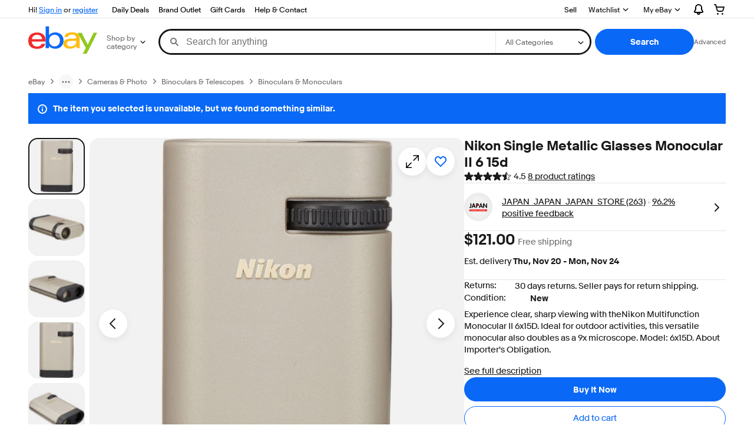

--- FILE ---
content_type: text/html;charset=UTF-8
request_url: https://www.ebay.com/p/1571698052?iid=164768420677
body_size: 66376
content:
<!--M_a4d68c6e#s0-2-0--><!DOCTYPE html><html lang=en-US><head><link rel=dns-prefetch href=//thumbs.ebaystatic.com><link rel=dns-prefetch href=//vi.vipr.ebaydesc.com><link rel=dns-prefetch href=//p.ebaystatic.com><link rel=dns-prefetch href=//thumbs.ebaystatic.com><link rel=dns-prefetch href=//q.ebaystatic.com><link rel=dns-prefetch href=//pics.ebaystatic.com><link rel=dns-prefetch href=//srx.main.ebayrtm.com><link rel=dns-prefetch href=//reco.ebay.com><meta charset=utf-8><meta http-equiv=X-UA-Compatible content=ie=edge><meta name=viewport content="width=device-width, initial-scale=1"><link rel=preload fetchpriority=high as=image href=https://i.ebayimg.com/images/g/RxsAAOSwBLFm0Hsl/s-l1600.webp><script type=text/javascript>

            try {
                window.heroImg = "https://i.ebayimg.com/images/g/RxsAAOSwBLFm0Hsl/s-l1600.webp";
            } catch (err) {
                console.error(err);
            }
        
    </script><!--M_a4d68c6e#s0-2-0-6-2--><!-- SEO METADATA START --><meta Property="og:type" Content="ebay-objects:item" /><link rel="canonical" href="https://www.ebay.com/p/1571698052" /><meta name="description" content="Find many great new &amp; used options and get the best deals for Nikon Single Metallic Glasses Monocular II 6 15d at the best online prices at eBay! Free shipping for many products!" /><meta Property="og:url" Content="https://www.ebay.com/p/1571698052" /><meta Property="og:description" Content="Find many great new &amp; used options and get the best deals for Nikon Single Metallic Glasses Monocular II 6 15d at the best online prices at eBay! Free shipping for many products!" /><meta Property="og:image" Content="https://i.ebayimg.com/images/g/7WgAAOSwQ7haxTU1/s-l1600.jpg" /><meta property="fb:app_id" content="102628213125203" /><meta name="robots" content="max-snippet:-1, max-image-preview:large" /><meta name="google-adsense-account" content="sites-7757056108965234" /><meta Property="og:site_name" Content="eBay" /><link href="https://i.ebayimg.com" rel="preconnect" /><meta name="referrer" content="unsafe-url" /><link rel="preconnect" href="https://ir.ebaystatic.com" /><meta name="msvalidate.01" content="34E98E6F27109BE1A9DCF19658EEEE33" /><meta Property="og:title" Content="Nikon Single Metallic Glasses Monocular II 6 15d for sale online | eBay" /><meta name="y_key" content="acf32e2a69cbc2b0" /><title>Nikon Single Metallic Glasses Monocular II 6 15d for sale online | eBay</title><meta content="en-us" http-equiv="content-language" /><meta name="google-site-verification" content="8kHr3jd3Z43q1ovwo0KVgo_NZKIEMjthBxti8m8fYTg" /><meta name="yandex-verification" content="6e11485a66d91eff" /><!-- SEO METADATA END --><!--M_a4d68c6e/--><style>
    .font-marketsans body {
        font-family: "Market Sans", Arial, sans-serif;
    }
</style><script>
    (function() {
        var useCustomFont = ('fontDisplay' in document.documentElement.style) ||
                        (localStorage && localStorage.getItem('ebay-font'));
        if (useCustomFont) {
            document.documentElement.classList.add('font-marketsans');
        }
    })();
</script><link rel="dns-prefetch" href="//ir.ebaystatic.com"><link rel="dns-prefetch" href="//secureir.ebaystatic.com"><link rel="dns-prefetch" href="//i.ebayimg.com"><link rel="dns-prefetch" href="//rover.ebay.com"><script>$ssgST=new Date().getTime();</script><script type="text/javascript"  data-inlinepayload={"loggerProps":{"serviceName":"prpweb","serviceConsumerId":"urn:ebay-marketplace-consumerid:8530efe5-ce62-4ba0-bbb7-4409b5310882","serviceVersion":"prpweb-2.0.0_20251008005228175","siteId":0,"environment":"production","captureUncaught":true,"captureUnhandledRejections":true,"endpoint":"https://svcs.ebay.com/"}}>(()=>{"use strict";const e={unstructured:{message:"string"},event:{kind:"string",detail:"string"},exception:{"exception.type":"string","exception.message":"string","exception.stacktrace":"string","exception.url":"string"}},t=JSON.parse('{"logs":"https://ir.ebaystatic.com/cr/ebay-rum/cdn-assets/logs.5e16eba99933a672a76d.bundle.js"}');const r=(e,t)=>{const r="undefined"!=typeof window?window.location.href:"/index.js";return{type:"exception","exception.context":t||"","exception.type":e?.name||"","exception.message":e?.message||"","exception.stacktrace":e?.stack||"","exception.url":r}},n=(e,r,n)=>{let o=!1;const i=[];let a=e=>{o?(e=>{console.warn("Logger failed initialization (see earlier error logs) — failed to send log: ",e)})(e):i.push(e)};return n({event:"Preload",value:a}),(async e=>{let r=2;const n=async()=>{let o;r--;try{o=await import(t[e])}catch(e){if(r>0)return console.error("@ebay/rum-web failed to lazy load module; retrying",e),n();throw console.error("@ebay/rum-web failed to lazy load module; fatal",e),e}return function(e,t){if("object"!=typeof(r=e)||null===r||Array.isArray(r)||e.key!==t||void 0===e.factory)throw new Error("Invalid module loaded");var r}(o,e),o};return n()})("logs").then((t=>{const{factory:n}=t;return n(e,r)})).then((e=>{a=e,n({event:"Complete",value:a}),i.forEach((e=>a(e))),i.length=0})).catch((e=>{console.error(e.message),o=!0,n({event:"Error",value:e}),i.forEach((e=>a(e))),i.length=0})),t=>{((e,t)=>"shouldIgnore"in e&&void 0!==e.shouldIgnore?e.shouldIgnore(t):"ignoreList"in e&&void 0!==e.ignoreList&&((e,t)=>null!==Object.values(e).filter(Boolean).join(" ").match(t))(t,e.ignoreList))(e,t)||a(t)}},o=e=>({log:t=>e({type:"unstructured",message:t}),error:(t,n)=>e(r(t,n)),event:t=>e(t)}),i="@ebay/rum/request-status",a=Symbol.for("@ebay/rum/logger"),s=e=>{window.dispatchEvent(new CustomEvent("@ebay/rum/ack-status",{detail:e}))};function c(e,t){!1===e&&new Error(`RUM_INLINE_ERR_CODE: ${t}`)}(t=>{const c=(()=>{let e={status:"Initialize"};const t=()=>s(e);return window.addEventListener(i,t),{updateInlinerState:t=>{e=t,s(e)},dispose:()=>window.removeEventListener(i,t)}})();try{const i=((t,i=(()=>{}))=>{if((e=>{if(!e.endpoint)throw new Error('Unable to initialize logger. "endpoint" is a required property in the input object.');if(!e.serviceName)throw new Error('Unable to initialize logger. "serviceName" is a required property in the input object.');if(e.customSchemas&&!e.namespace)throw new Error('Unable to initialize logger. "namespace" is a required property in the input object if you provide customeSchemas.')})(t),"undefined"==typeof window)return{...o((()=>{})),noop:!0};const a={...t.customSchemas,...e},s=n((e=>{return"ignoreList"in e?{...e,ignoreList:(t=e.ignoreList,new RegExp(t.map((e=>`(${e})`)).join("|"),"g"))}:e;var t})(t),a,i);return t.captureUncaught&&(e=>{window.addEventListener("error",(t=>{if(t.error instanceof Error){const n=r(t.error,"Uncaught Error Handler");e(n)}}))})(s),t.captureUnhandledRejections&&(e=>{window.addEventListener("unhandledrejection",(t=>{if(t.reason instanceof Error){const n=r(t.reason,"Unhandled Rejection Handler");e(n)}}))})(s),o(s)})(t.loggerProps,(e=>t=>{if("Error"===t.event)return((e,t)=>{e.updateInlinerState({status:"Failure",error:t.value})})(e,t);var r;e.updateInlinerState({status:(r=t.event,"Complete"===r?"Success":r),logger:o(t.value)})})(c));t.onLoggerLoad&&t.onLoggerLoad(i),window[a]=i}catch(e){c.updateInlinerState({status:"Failure",error:e})}})({onLoggerLoad:()=>{},...(()=>{c(null!==document.currentScript,1);const e=document.currentScript.dataset.inlinepayload;return c(void 0!==e,2),JSON.parse(e)})()})})();</script><!--M_a4d68c6e^s0-2-0-10 s0-2-0 10--><script id=ebay-rum></script><!--M_a4d68c6e/--><link rel="shortcut icon" type=image/ico href=https://www.ebay.com/favicon.ico><script>$mbp_M_a4d68c6e="https://ir.ebaystatic.com/rs/c/prpweb/"</script><script async type="module" crossorigin src="https://ir.ebaystatic.com/rs/c/prpweb/_page.marko-CLnjO3Qd.js"></script><link rel="modulepreload" crossorigin href="https://ir.ebaystatic.com/rs/c/prpweb/ebayui-core-DT1RuH2T.js"><link rel="modulepreload" crossorigin href="https://ir.ebaystatic.com/rs/c/prpweb/ux-app-BYQmGeua.js"><link rel="modulepreload" crossorigin href="https://ir.ebaystatic.com/rs/c/prpweb/index-BF8ni71n.js"><link rel="stylesheet" crossorigin href="https://ir.ebaystatic.com/rs/c/prpweb/ebayui-core-Bb5gT-_3.css"><link rel="stylesheet" crossorigin href="https://ir.ebaystatic.com/rs/c/prpweb/ux-app-D14xZfbz.css"><link rel="stylesheet" crossorigin href="https://ir.ebaystatic.com/rs/c/prpweb/index-Dcr67goU.css"></head><body><link rel="stylesheet" type="text/css" href="https://ir.ebaystatic.com/rs/c/globalheaderweb/index_lcNW.a9748a47.css"><script type="text/javascript">var GHpre = {"ghxc":[],"ghxs":["gh.evo.2b"],"userAuth":false,"userId":"","fn":""}</script><!--globalheaderweb#s0-1-4--><link rel="manifest" href="https://www.ebay.com/manifest.json"><!--globalheaderweb#s0-1-4-1-0--><script>
(function(){const e=window.GH||{};try{const o=e=>e==="true";const t=o("false");const i=/[\W_]/g;const r=window.location.hostname.includes("sandbox");let n="https://www.ebay.com";if(r){n=n.replace("www","sandbox")}e.__private=e.__private||{};e.C={siteId:"0",env:"production",lng:"en-US",pageId:Number("2322090"),xhrBaseUrl:n};e.__private.risk={behavior_collection_interval:JSON.parse("{\"2500857\":5000,\"2507978\":5000,\"default\":15000}"),id:window.GHpre?.userId};e.__private.fsom={linkUrl:"https://www.m.ebay.com",linkText:"Switch to mobile site"};e.__private.ACinit={isGeo:o("false"),isQA:t,factors:JSON.parse("[\"gh.evo.2b\"]")};e.__private.isQA=t;try{e.__private.ghx=[...(window.GHpre?.ghxc||[]).map((e=>e.replace(i,""))),...(window.GHpre?.ghxs||[]).map((e=>e.replace(i,"")))]}catch(o){e.__private.ghx=[]}e.resetCart=function(o){const t=new CustomEvent("updateCart",{detail:o});document.dispatchEvent(t);e.__private.cartCount=o};e.userAuth=window.GHpre?.userAuth||false;e.shipToLocation=window.GHpre?.shipToLocation;window.GH=e}catch(o){console.error(o);window.GH=e||{}}})();
</script><!--globalheaderweb/--><!--globalheaderweb#s0-1-4-1-2--><script>
    window.GH.__private.scandal = {
        isGeo: function() {return false;},
        getPageID: function() {return 2322090;},
        getSiteID: function() {return "0";}
    };
</script><!--globalheaderweb/--><!--globalheaderweb#s0-1-4-2-0--><!--globalheaderweb/--><!--globalheaderweb^s0-1-4-3 s0-1-4 3--><!--globalheaderweb/--><!--globalheaderweb^s0-1-4-4 s0-1-4 4--><!--globalheaderweb/--><!--globalheaderweb^s0-1-4-5 s0-1-4 5--><div data-marko-key="@gh-border s0-1-4-5" id="gh-gb" class="gh-sch-prom" tabindex="-1"></div><!--globalheaderweb/--><script type="text/javascript" data-inlinepayload="{&quot;loggerProps&quot;:{&quot;serviceName&quot;:&quot;globalheaderweb&quot;,&quot;serviceConsumerId&quot;:&quot;urn:ebay-marketplace-consumerid:48343b17-7e70-4123-8aa0-47d739b4d458&quot;,&quot;serviceVersion&quot;:&quot;globalheaderweb-1.0.0_20251031143504352&quot;,&quot;siteId&quot;:0,&quot;environment&quot;:&quot;production&quot;,&quot;captureUncaught&quot;:true,&quot;captureUnhandledRejections&quot;:true,&quot;endpoint&quot;:&quot;https://svcs.ebay.com/&quot;,&quot;pool&quot;:&quot;r1globalheaderwebcont&quot;}}">(()=>{"use strict";const e={unstructured:{message:"string"},event:{kind:"string",detail:"string"},exception:{"exception.type":"string","exception.message":"string","exception.stacktrace":"string","exception.url":"string"}},t=JSON.parse('{"logs":"https://ir.ebaystatic.com/cr/ebay-rum/cdn-assets/logs.72c76a69f28b9392b2f6.bundle.js","metrics":"https://ir.ebaystatic.com/cr/ebay-rum/cdn-assets/metrics.72c76a69f28b9392b2f6.bundle.js"}');const r=async e=>{let r=2;const n=async()=>{let o;r--;try{o=await import(t[e])}catch(e){if(r>0)return console.error("@ebay/rum-web failed to lazy load module; retrying",e),n();throw console.error("@ebay/rum-web failed to lazy load module; fatal",e),e}return function(e,t){if("object"!=typeof(r=e)||null===r||Array.isArray(r)||e.key!==t||void 0===e.factory)throw new Error("Invalid module loaded");var r}(o,e),o};return n()},n=(e,t)=>{const r="undefined"!=typeof window?window.location.href:"/index.js";return{type:"exception","exception.context":t||"","exception.type":e?.name||"","exception.message":e?.message||"","exception.stacktrace":e?.stack||"","exception.url":r}},o=(e,t,n)=>{let o=!1;const i=[];let a=e=>{o?(e=>{console.warn("Logger failed initialization (see earlier error logs) — failed to send log: ",e)})(e):i.push(e)};return n({event:"Preload",value:a}),r("logs").then((r=>{const{factory:n}=r;return n(e,t)})).then((e=>{a=e,n({event:"Complete",value:a}),i.forEach((e=>a(e))),i.length=0})).catch((e=>{console.error(e.message),o=!0,n({event:"Error",value:e}),i.forEach((e=>a(e))),i.length=0})),t=>{((e,t)=>"shouldIgnore"in e&&void 0!==e.shouldIgnore?e.shouldIgnore(t):"ignoreList"in e&&void 0!==e.ignoreList&&((e,t)=>null!==Object.values(e).filter(Boolean).join(" ").match(t))(t,e.ignoreList))(e,t)||a(t)}},i=e=>({log:t=>e({type:"unstructured",message:t}),error:(t,r)=>e(n(t,r)),event:t=>e(t)}),a="@ebay/rum/request-status",s=Symbol.for("@ebay/rum/logger"),c=e=>{window.dispatchEvent(new CustomEvent("@ebay/rum/ack-status",{detail:e}))};function l(e,t){!1===e&&new Error(`RUM_INLINE_ERR_CODE: ${t}`)}(t=>{const l=(()=>{let e={status:"Initialize"};const t=()=>c(e);return window.addEventListener(a,t),{updateInlinerState:t=>{e=t,c(e)},dispose:()=>window.removeEventListener(a,t)}})();try{const a=((t,r=(()=>{}))=>{if((e=>{if(!e.endpoint)throw new Error('Unable to initialize logger. "endpoint" is a required property in the input object.');if(!e.serviceName)throw new Error('Unable to initialize logger. "serviceName" is a required property in the input object.');if(e.customSchemas&&!e.namespace)throw new Error('Unable to initialize logger. "namespace" is a required property in the input object if you provide customeSchemas.')})(t),"undefined"==typeof window)return{...i((()=>{})),noop:!0};const a={...t.customSchemas,...e},s=o((e=>{return"ignoreList"in e?{...e,ignoreList:(t=e.ignoreList,new RegExp(t.map((e=>`(${e})`)).join("|"),"g"))}:e;var t})(t),a,r);return t.captureUncaught&&(e=>{window.addEventListener("error",(t=>{if(t.error instanceof Error){const r=n(t.error,"Uncaught Error Handler");e(r)}}))})(s),t.captureUnhandledRejections&&(e=>{window.addEventListener("unhandledrejection",(t=>{if(t.reason instanceof Error){const r=n(t.reason,"Unhandled Rejection Handler");e(r)}}))})(s),i(s)})(t.loggerProps,(e=>t=>{if("Error"===t.event)return((e,t)=>{e.updateInlinerState({status:"Failure",error:t.value})})(e,t);var r;e.updateInlinerState({status:(r=t.event,"Complete"===r?"Success":r),logger:i(t.value)})})(l));t.onLoggerLoad&&t.onLoggerLoad(a),window[s]=a,(e=>{const t=e.options?.enableWebVitals;t&&(async e=>{try{const t=await r("metrics"),{factory:n}=t,{initializeWebVitals:o,initializeMeter:i}=n,{meter:a,flushAndShutdownOnce:s}=i(e);return e.options?.enableWebVitals&&o(a),{meter:a,flushAndShutdownOnce:s}}catch(e){return console.error("[initializeMeterAsync] Failed to initialize metrics:",e),null}})({...e.loggerProps,options:{enableWebVitals:t}})})(t)}catch(e){l.updateInlinerState({status:"Failure",error:e})}})({onLoggerLoad:()=>{},...(()=>{l(null!==document.currentScript,1);const e=document.currentScript.dataset.inlinepayload;return l(void 0!==e,2),JSON.parse(e)})()})})();</script><!--globalheaderweb^s0-1-4-6 s0-1-4 6--><script id="ebay-rum"></script><!--globalheaderweb/--><div class="ghw"><header data-marko-key="@gh s0-1-4" id="gh" class="gh-header"><div class="gh-a11y-skip-button"><a class="gh-a11y-skip-button__link" href="#mainContent" tabindex="1">Skip to main content</a></div><nav class="gh-nav"><div class="gh-nav__left-wrap"><!--globalheaderweb#s0-1-4-9-3[0]-0--><span class="gh-identity"><span data-marko-key="5 s0-1-4-9-3[0]-0" id="gh-ident-srvr-wrap" class="gh-identity__srvr"><!--F#6--><span class="gh-identity__greeting">Hi <span><span id="gh-ident-srvr-name"></span>!</span></span><!--F/--><!--F#7--><script>
    (function(){
        const pre = window.GHpre || {};
        function hide() {
            const wrap = document.getElementById('gh-ident-srvr-wrap');
            if (wrap) { wrap.classList.add('gh-identity__srvr--unrec') };
        }
        if (pre.userAuth) {
            const nm = document.getElementById('gh-ident-srvr-name');
            const user = GH.C.siteId === '77' ? pre.userId || pre.fn : pre.fn || pre.userId;
            nm && user ? nm.textContent = decodeURIComponent(user) : hide();
        } else {
            hide();
        }
    })();
</script><!--F/--><!--globalheaderweb^s0-1-4-9-3[0]-0-8 s0-1-4-9-3[0]-0 8--><span class="gh-identity-signed-out-unrecognized">Hi! <a _sp="m570.l1524" href="https://signin.ebay.com/ws/eBayISAPI.dll?SignIn&amp;sgfl=gh">Sign in</a><span class="hide-at-md"> or <a _sp="m570.l2621" href="https://signup.ebay.com/pa/crte">register</a></span></span><!--globalheaderweb/--></span></span><!--globalheaderweb/--><span class="gh-nav-link"><a _sp="m570.l3188" href="https://www.ebay.com/deals" aria-label="Daily Deals">Daily Deals</a></span><span class="gh-nav-link"><a _sp="m570.l47233" href="https://www.ebay.com/b/Brand-Outlet/bn_7115532402" aria-label="Brand Outlet">Brand Outlet</a></span><span class="gh-nav-link"><a _sp="m570.l174317" href="https://www.ebay.com/giftcards" aria-label="Gift Cards">Gift Cards</a></span><span class="gh-nav-link"><a _sp="m570.l1545" href="https://www.ebay.com/help/home" aria-label="Help &amp; Contact">Help &amp; Contact</a></span></div><div class="gh-nav__right-wrap"><!--globalheaderweb#s0-1-4-9-8--><!--globalheaderweb/--><!--globalheaderweb#s0-1-4-9-9--><!--globalheaderweb/--><span class="gh-nav-link" data-id="SELL_LINK"><a _sp="m570.l1528" href="https://www.ebay.com/sl/sell" aria-label="Sell">Sell</a></span><!--globalheaderweb#s0-1-4-9-12-0--><div class="gh-flyout is-right-aligned gh-watchlist"><!--F#1--><a class="gh-flyout__target" href="https://www.ebay.com/mye/myebay/watchlist" _sp="m570.l47137"><!--F#6--><span class="gh-watchlist__target">Watchlist</span><!--F/--><!--F#7--><svg class="gh-flyout__chevron icon icon--12" focusable="false" tabindex="-1" aria-hidden="true"><defs><symbol viewBox="0 0 12 12" id="icon-chevron-down-12"><path fill-rule="evenodd" clip-rule="evenodd" d="M1.808 4.188a.625.625 0 0 1 .884 0L6 7.495l3.308-3.307a.625.625 0 1 1 .884.885l-3.75 3.749a.625.625 0 0 1-.884 0l-3.75-3.749a.626.626 0 0 1 0-.885Z"></path></symbol></defs><use href="#icon-chevron-down-12"></use></svg><!--F/--></a><button aria-controls="s0-1-4-9-12-0-0-dialog" aria-expanded="false" aria-haspopup="true" class="gh-flyout__target-a11y-btn" tabindex="0">Expand Watch List</button><!--F/--><div class="gh-flyout__dialog" id="s0-1-4-9-12-0-0-dialog"><div class="gh-flyout__box"><!--F#4--><!--F/--></div></div></div><!--globalheaderweb/--><!--globalheaderweb#s0-1-4-9-13--><!--globalheaderweb^s0-1-4-9-13-0 s0-1-4-9-13 0--><div class="gh-flyout is-left-aligned gh-my-ebay"><!--F#1--><a class="gh-flyout__target" href="https://www.ebay.com/mys/home?source=GBH" _sp="m570.l2919"><!--F#6--><span class="gh-my-ebay__link gh-rvi-menu">My eBay<i class="gh-sprRetina gh-eb-arw gh-rvi-chevron"></i></span><!--F/--><!--F#7--><svg class="gh-flyout__chevron icon icon--12" focusable="false" tabindex="-1" aria-hidden="true"><use href="#icon-chevron-down-12"></use></svg><!--F/--></a><button aria-controls="s0-1-4-9-13-0-dialog" aria-expanded="false" aria-haspopup="true" class="gh-flyout__target-a11y-btn" tabindex="0">Expand My eBay</button><!--F/--><div class="gh-flyout__dialog" id="s0-1-4-9-13-0-dialog"><div class="gh-flyout__box"><!--F#4--><ul class="gh-my-ebay__list"><li class="gh-my-ebay__list-item"><a href="https://www.ebay.com/mye/myebay/summary" _sp="m570.l1533" tabindex="0">Summary</a></li><li class="gh-my-ebay__list-item"><a href="https://www.ebay.com/mye/myebay/rvi" _sp="m570.l9225" tabindex="0">Recently Viewed</a></li><li class="gh-my-ebay__list-item"><a href="https://www.ebay.com/mye/myebay/bidsoffers" _sp="m570.l1535" tabindex="0">Bids/Offers</a></li><li class="gh-my-ebay__list-item"><a href="https://www.ebay.com/mye/myebay/watchlist" _sp="m570.l1534" tabindex="0">Watchlist</a></li><li class="gh-my-ebay__list-item"><a href="https://www.ebay.com/mye/myebay/purchase" _sp="m570.l1536" tabindex="0">Purchase History</a></li><li class="gh-my-ebay__list-item"><a href="https://www.ebay.com/mye/buyagain" _sp="m570.l47010" tabindex="0">Buy Again</a></li><li class="gh-my-ebay__list-item"><a href="https://www.ebay.com/mys/home?CurrentPage=MyeBayAllSelling&amp;ssPageName=STRK:ME:LNLK:MESX&amp;source=GBH" _sp="m570.l1537" tabindex="0">Selling</a></li><li class="gh-my-ebay__list-item"><a href="https://www.ebay.com/mye/myebay/saved" _sp="m570.l187417" tabindex="0">Saved Feed</a></li><li class="gh-my-ebay__list-item"><a href="https://www.ebay.com/mye/myebay/savedsearches" _sp="m570.l9503" tabindex="0">Saved Searches</a></li><li class="gh-my-ebay__list-item"><a href="https://www.ebay.com/mye/myebay/savedsellers" _sp="m570.l9505" tabindex="0">Saved Sellers</a></li><li class="gh-my-ebay__list-item"><a href="https://www.ebay.com/g/mygarage" _sp="m570.l143039" tabindex="0">My Garage</a></li><li class="gh-my-ebay__list-item"><a href="https://www.ebay.com/mysize/hub" _sp="m570.l177358" tabindex="0">Sizes</a></li><li class="gh-my-ebay__list-item"><a href="https://www.ebay.com/collection/hub" _sp="m570.l105163" tabindex="0">My Collection</a></li><li class="gh-my-ebay__list-item"><a href="https://mesg.ebay.com/mesgweb/ViewMessages/0" _sp="m570.l1539" tabindex="0">Messages</a></li><li class="gh-my-ebay__list-item"><a href="https://www.ebay.com/collection/category?notionalTypeId=Vault&amp;period=1Y" _sp="m570.l155388" tabindex="0">PSA Vault</a></li></ul><!--F/--></div></div></div><!--globalheaderweb/--><!--globalheaderweb/--><!--globalheaderweb#s0-1-4-9-14-0--><div class="gh-notifications"><div class="gh-flyout is-right-aligned gh-flyout--icon-target"><!--F#2--><button class="gh-flyout__target" aria-controls="s0-1-4-9-14-0-1-dialog" aria-expanded="false" aria-haspopup="true"><!--F#10--><span class="gh-hidden">Expand Notifications</span><svg class="icon icon--20" focusable="false" aria-hidden="true"><defs><symbol viewBox="0 0 20 20" id="icon-notification-20"><path fill-rule="evenodd" clip-rule="evenodd" d="M6 6.982a4 4 0 0 1 8 0v2.68c0 .398.106.79.307 1.135l1.652 2.827a.25.25 0 0 1-.216.376H4.256a.25.25 0 0 1-.216-.376l1.653-2.827A2.25 2.25 0 0 0 6 9.662v-2.68ZM4 7a6 6 0 1 1 12 0v2.662a.25.25 0 0 0 .034.126l1.652 2.827c.877 1.5-.205 3.385-1.943 3.385H13a3 3 0 0 1-6 0H4.256c-1.737 0-2.819-1.885-1.942-3.385l1.652-2.827A.25.25 0 0 0 4 9.662V7Zm5 9h2a1 1 0 1 1-2 0Z"></path></symbol></defs><use href="#icon-notification-20"></use></svg><!--F/--><!--F#11--><!--F/--></button><!--F/--><div class="gh-flyout__dialog" id="s0-1-4-9-14-0-1-dialog"><div class="gh-flyout__box"><!--F#4--><div class="gh-notifications__dialog"><div class="gh-notifications__notloaded"><span class="gh-notifications__signin">Please <a _sp="m570.l2881" href="https://signin.ebay.com/ws/eBayISAPI.dll?SignIn&amp;sgfl=nf&amp;ru=">sign-in</a> to view notifications.</span></div><div data-marko-key="@dynamic s0-1-4-9-14-0" class="gh-notifications__loaded"></div></div><!--F/--></div></div></div></div><!--globalheaderweb/--><div class="gh-cart"><!--globalheaderweb#s0-1-4-9-15-1--><div class="gh-flyout is-right-aligned gh-flyout--icon-target"><!--F#1--><a class="gh-flyout__target" href="https://cart.ebay.com" _sp="m570.l2633"><!--F#6--><span class="gh-cart__icon" aria-label="Your shopping cart contains 0 items"><svg class="icon icon--20" focusable="false" aria-hidden="true"><defs><symbol viewBox="0 0 20 20" id="icon-cart-20"><path fill-rule="evenodd" clip-rule="evenodd" d="M2.236 4H1a1 1 0 1 1 0-2h1.97c.458-.014.884.296 1 .755L4.855 6H17c.654 0 1.141.646.962 1.274l-1.586 5.55A3 3 0 0 1 13.491 15H7.528a3 3 0 0 1-2.895-2.21L2.236 4Zm4.327 8.263L5.4 8h10.274l-1.221 4.274a1 1 0 0 1-.962.726H7.528a1 1 0 0 1-.965-.737Z"></path><path d="M8 18.5a1.5 1.5 0 1 1-3 0 1.5 1.5 0 0 1 3 0Zm6.5 1.5a1.5 1.5 0 1 0 0-3 1.5 1.5 0 0 0 0 3Z"></path></symbol></defs><use href="#icon-cart-20"></use></svg></span><!--F/--><!--F#7--><!--F/--></a><button aria-controls="s0-1-4-9-15-1-0-dialog" aria-expanded="false" aria-haspopup="true" class="gh-flyout__target-a11y-btn" tabindex="0">Expand Cart</button><!--F/--><div class="gh-flyout__dialog" id="s0-1-4-9-15-1-0-dialog"><div class="gh-flyout__box"><!--F#4--><div class="gh-cart__dialog"><div class="gh-flyout-loading gh-cart__loading"><span class="progress-spinner progress-spinner--large gh-flyout-loading__spinner" role="img" aria-label="Loading..."><svg class="icon icon--30" focusable="false" aria-hidden="true"><defs><symbol viewBox="0 0 24 24" fill="none" id="icon-spinner-30"><path fill-rule="evenodd" clip-rule="evenodd" d="M12 2C10.0222 2 8.08879 2.58649 6.4443 3.6853C4.79981 4.78412 3.51809 6.3459 2.76121 8.17317C2.00433 10.0004 1.8063 12.0111 2.19215 13.9509C2.578 15.8907 3.53041 17.6725 4.92894 19.0711C6.32746 20.4696 8.10929 21.422 10.0491 21.8079C11.9889 22.1937 13.9996 21.9957 15.8268 21.2388C17.6541 20.4819 19.2159 19.2002 20.3147 17.5557C21.4135 15.9112 22 13.9778 22 12C22 11.4477 22.4477 11 23 11C23.5523 11 24 11.4477 24 12C24 14.3734 23.2962 16.6935 21.9776 18.6668C20.6591 20.6402 18.7849 22.1783 16.5922 23.0866C14.3995 23.9948 11.9867 24.2324 9.65892 23.7694C7.33115 23.3064 5.19295 22.1635 3.51472 20.4853C1.83649 18.8071 0.693605 16.6689 0.230582 14.3411C-0.232441 12.0133 0.00519943 9.60051 0.913451 7.4078C1.8217 5.21509 3.35977 3.34094 5.33316 2.02236C7.30655 0.703788 9.62663 0 12 0C12.5523 0 13 0.447715 13 1C13 1.55228 12.5523 2 12 2Z" fill="var(--color-spinner-icon-background, #3665F3)"></path><path fill-rule="evenodd" clip-rule="evenodd" d="M14.1805 1.17194C14.3381 0.642616 14.895 0.341274 15.4243 0.498872C17.3476 1.07149 19.0965 2.11729 20.5111 3.54055C21.9257 4.96382 22.9609 6.71912 23.5217 8.64584C23.6761 9.17611 23.3714 9.73112 22.8411 9.88549C22.3108 10.0399 21.7558 9.73512 21.6015 9.20485C21.134 7.59925 20.2715 6.13651 19.0926 4.95045C17.9138 3.76439 16.4563 2.8929 14.8536 2.41572C14.3243 2.25812 14.0229 1.70126 14.1805 1.17194Z" fill="var(--color-spinner-icon-foreground, #E5E5E5)"></path></symbol></defs><use href="#icon-spinner-30"></use></svg></span><span>Loading...</span></div><div data-marko-key="@dynamic s0-1-4-9-15-1" id="gh-minicart-hover-body"></div></div><!--F/--></div></div></div><!--globalheaderweb/--></div></div></nav><section data-marko-key="@gh-main s0-1-4" class="gh-header__main"><div class="gh-header__logo-cats-wrap"><a href="https://www.ebay.com" _sp="m570.l2586" class="gh-logo" tabindex="2"><svg xmlns="http://www.w3.org/2000/svg" width="117" height="48" viewBox="0 0 122 48.592" id="gh-logo" aria-labelledby="ebayLogoTitle"><title id="ebayLogoTitle">eBay Home</title><g><path fill="#F02D2D" d="M24.355 22.759c-.269-5.738-4.412-7.838-8.826-7.813-4.756.026-8.544 2.459-9.183 7.915zM6.234 26.93c.364 5.553 4.208 8.814 9.476 8.785 3.648-.021 6.885-1.524 7.952-4.763l6.306-.035c-1.187 6.568-8.151 8.834-14.145 8.866C4.911 39.844.043 33.865-.002 25.759c-.05-8.927 4.917-14.822 15.765-14.884 8.628-.048 14.978 4.433 15.033 14.291l.01 1.625z"></path><path fill="#0968F6" d="M46.544 35.429c5.688-.032 9.543-4.148 9.508-10.32s-3.947-10.246-9.622-10.214-9.543 4.148-9.509 10.32 3.974 10.245 9.623 10.214zM30.652.029l6.116-.034.085 15.369c2.978-3.588 7.1-4.65 11.167-4.674 6.817-.037 14.412 4.518 14.468 14.454.045 8.29-5.941 14.407-14.422 14.454-4.463.026-8.624-1.545-11.218-4.681a33.237 33.237 0 01-.19 3.731l-5.994.034c.09-1.915.185-4.364.174-6.322z"></path><path fill="#FFBD14" d="M77.282 25.724c-5.548.216-8.985 1.229-8.965 4.883.013 2.365 1.94 4.919 6.7 4.891 6.415-.035 9.826-3.556 9.794-9.289v-.637c-2.252.02-5.039.054-7.529.152zm13.683 7.506c.01 1.778.071 3.538.232 5.1l-5.688.032a33.381 33.381 0 01-.225-3.825c-3.052 3.8-6.708 4.909-11.783 4.938-7.532.042-11.585-3.915-11.611-8.518-.037-6.665 5.434-9.049 14.954-9.318 2.6-.072 5.529-.1 7.945-.116v-.637c-.026-4.463-2.9-6.285-7.854-6.257-3.68.021-6.368 1.561-6.653 4.2l-6.434.035c.645-6.566 7.53-8.269 13.595-8.3 7.263-.04 13.406 2.508 13.448 10.192z"></path><path fill="#92C821" d="M91.939 19.852l-4.5-8.362 7.154-.04 10.589 20.922 10.328-21.02 6.486-.048-18.707 37.251-6.85.039 5.382-10.348-9.887-18.393"></path></g></svg></a><!--globalheaderweb#s0-1-4-12-0--><div class="gh-categories"><div class="gh-flyout is-left-aligned"><!--F#2--><button class="gh-flyout__target" tabindex="3" aria-controls="s0-1-4-12-0-1-dialog" aria-expanded="false" aria-haspopup="true"><!--F#10--><span class="gh-categories__title">Shop by category</span><!--F/--><!--F#11--><svg class="gh-flyout__chevron icon icon--12" focusable="false" tabindex="-1" aria-hidden="true"><use href="#icon-chevron-down-12"></use></svg><!--F/--></button><!--F/--><div class="gh-flyout__dialog" id="s0-1-4-12-0-1-dialog"><div class="gh-flyout__box"><!--F#4--><!--F/--></div></div></div></div><!--globalheaderweb/--></div><form id="gh-f" class="gh-search" method="get" action="https://www.ebay.com/sch/i.html" target="_top"><div id="gh-search-box" class="gh-search-box__wrap"><div class="gh-search__wrap"><!--globalheaderweb#s0-1-4-13-4--><div id="gh-ac-wrap" class="gh-search-input__wrap"><input data-marko="{&quot;oninput&quot;:&quot;handleTextUpdate s0-1-4-13-4 false&quot;,&quot;onfocusin&quot;:&quot;handleMarkTimer s0-1-4-13-4 false&quot;,&quot;onkeydown&quot;:&quot;handleMarkTimer s0-1-4-13-4 false&quot;}" data-marko-key="@input s0-1-4-13-4" id="gh-ac" class="gh-search-input gh-tb ui-autocomplete-input" title="Search" type="text" placeholder="Search for anything" aria-autocomplete="list" aria-expanded="false" size="50" maxlength="300" aria-label="Search for anything" name="_nkw" autocapitalize="off" autocorrect="off" spellcheck="false" autocomplete="off" aria-haspopup="true" role="combobox" tabindex="4"><!--globalheaderweb#s0-1-4-13-4-1-0--><svg data-marko-key="@svg s0-1-4-13-4-1-0" class="gh-search-input__icon icon icon--16" focusable="false" aria-hidden="true"><defs data-marko-key="@defs s0-1-4-13-4-1-0"><symbol viewBox="0 0 16 16" id="icon-search-16"><path d="M3 6.5a3.5 3.5 0 1 1 7 0 3.5 3.5 0 0 1-7 0Zm11.76 6.85-.021-.01-3.71-3.681-.025-.008A5.465 5.465 0 0 0 12 6.5 5.5 5.5 0 1 0 6.5 12a5.47 5.47 0 0 0 3.118-.972l3.732 3.732a1 1 0 0 0 1.41-1.41Z"></path></symbol></defs><use href="#icon-search-16"></use></svg><!--globalheaderweb/--><!--globalheaderweb^s0-1-4-13-4-@clear s0-1-4-13-4 @clear--><button data-marko="{&quot;onclick&quot;:&quot;handleClick s0-1-4-13-4-@clear false&quot;,&quot;onkeydown&quot;:&quot;handleKeydown s0-1-4-13-4-@clear false&quot;,&quot;onfocus&quot;:&quot;handleFocus s0-1-4-13-4-@clear false&quot;,&quot;onblur&quot;:&quot;handleBlur s0-1-4-13-4-@clear false&quot;}" class="gh-search-input__clear-btn icon-btn icon-btn--transparent icon-btn--small" data-ebayui type="button" aria-label="Clear search" tabindex="5"><!--globalheaderweb#s0-1-4-13-4-@clear-1-2-0--><svg data-marko-key="@svg s0-1-4-13-4-@clear-1-2-0" class="gh-search-input__clear-icon icon icon--16" focusable="false" aria-hidden="true"><defs data-marko-key="@defs s0-1-4-13-4-@clear-1-2-0"><symbol viewBox="0 0 16 16" id="icon-clear-16"><path d="M8 0a8 8 0 1 0 0 16A8 8 0 0 0 8 0Zm3.71 10.29a1 1 0 1 1-1.41 1.41L8 9.41l-2.29 2.3A1 1 0 0 1 4.3 10.3L6.59 8l-2.3-2.29a1.004 1.004 0 0 1 1.42-1.42L8 6.59l2.29-2.29a1 1 0 0 1 1.41 1.41L9.41 8l2.3 2.29Z"></path></symbol></defs><use href="#icon-clear-16"></use></svg><!--globalheaderweb/--></button><!--globalheaderweb/--></div><!--globalheaderweb/--><!--globalheaderweb#s0-1-4-13-5--><select data-marko="{&quot;onchange&quot;:&quot;handleCategorySelect s0-1-4-13-5 false&quot;}" aria-label="Select a category for search" class="gh-search-categories" size="1" id="gh-cat" name="_sacat" tabindex="5"><option value="0">All Categories</option></select><!--globalheaderweb/--></div></div><input type="hidden" value="R40" name="_from"><input type="hidden" name="_trksid" value="m570.l1313"><!--globalheaderweb#s0-1-4-13-8--><div class="gh-search-button__wrap"><!--globalheaderweb^s0-1-4-13-8-@btn s0-1-4-13-8 @btn--><button data-marko="{&quot;onclick&quot;:&quot;handleClick s0-1-4-13-8-@btn false&quot;,&quot;onkeydown&quot;:&quot;handleKeydown s0-1-4-13-8-@btn false&quot;,&quot;onfocus&quot;:&quot;handleFocus s0-1-4-13-8-@btn false&quot;,&quot;onblur&quot;:&quot;handleBlur s0-1-4-13-8-@btn false&quot;}" class="gh-search-button btn btn--primary" data-ebayui type="submit" id="gh-search-btn" role="button" value="Search" tabindex="6"><span class="gh-search-button__label">Search</span><!--globalheaderweb#s0-1-4-13-8-@btn-7-2-0--><svg data-marko-key="@svg s0-1-4-13-8-@btn-7-2-0" class="gh-search-button__icon icon icon--16" focusable="false" aria-hidden="true"><use href="#icon-search-16"></use></svg><!--globalheaderweb/--></button><!--globalheaderweb/--><a class="gh-search-button__advanced-link" href="https://www.ebay.com/sch/ebayadvsearch" _sp="m570.l2614" tabindex="7">Advanced</a></div><!--globalheaderweb/--></form></section></header></div><div id="widgets-placeholder" class="widgets-placeholder"></div><!--globalheaderweb/--><div class="ghw" id="glbfooter" style="display:none"><!--globalheaderweb#s0-1-5-1--><!--globalheaderweb/--><!--globalheaderweb#s0-1-5-2-0--><!--globalheaderweb/--></div><!-- ghw_reverted --><!--M_a4d68c6e#s0-2-0-15-3--><div class=x-prp-main-container data-testid=x-prp-main-container><div class="seo-breadcrumbs-container prpexpsvc"><nav aria-labelledby=s0-2-0-15-3-1-@key-comp-SEOBREADCRUMBS-0-1[breadcrumbsModule]-breadcrumbs-heading class="breadcrumbs breadcrumb--overflow" role=navigation><h2 id=s0-2-0-15-3-1-@key-comp-SEOBREADCRUMBS-0-1[breadcrumbsModule]-breadcrumbs-heading class=clipped>breadcrumb</h2><ul><li><a class=seo-breadcrumb-text href=https://www.ebay.com title data-track='{"actionKind":"NAV","operationId":"2349526","flushImmediately":false,"eventProperty":{"trkp":"pageci%3Anull%7Cparentrq%3Anull","sid":"p2349526.m74470.l92216.c1"}}' _sp=p2349526.m74470.l92216.c1><!--F#7[0]--><span>eBay</span><!--F/--></a><svg class="icon icon--12" focusable=false aria-hidden=true><defs><symbol viewbox="0 0 12 12" id=icon-chevron-right-12><path fill-rule=evenodd clip-rule=evenodd d="M4.183 10.192a.625.625 0 0 1 0-.884L7.487 6 4.183 2.692a.625.625 0 0 1 .884-.884l3.745 3.75a.625.625 0 0 1 0 .884l-3.745 3.75a.625.625 0 0 1-.884 0Z"></path></symbol></defs><use href="#icon-chevron-right-12" /></svg></li><li><span class=fake-menu-button collapse-on-select><button class="fake-menu-button__button icon-btn icon-btn--transparent" data-ebayui type=button aria-expanded=false aria-label="breadcrumb menu"><!--F#1--><span class=expand-btn__cell><svg class="icon icon--16" focusable=false aria-hidden=true><defs><symbol viewbox="0 0 16 16" id=icon-overflow-horizontal-16><path d="M11.5 8a1.5 1.5 0 1 0 3 0 1.5 1.5 0 0 0-3 0Zm-10 0a1.5 1.5 0 1 0 3 0 1.5 1.5 0 0 0-3 0ZM8 9.5a1.5 1.5 0 1 1 0-3 1.5 1.5 0 0 1 0 3Z"></path></symbol></defs><use href="#icon-overflow-horizontal-16" /></svg></span><!--F/--></button><span class=fake-menu-button__menu tabindex=-1><ul class=fake-menu__items tabindex=-1 id=s0-2-0-15-3-1-@key-comp-SEOBREADCRUMBS-0-1[breadcrumbsModule]-2[1]-@content-menu><li><a class="fake-menu-button__item seo-breadcrumb-text" href=https://www.ebay.com/b/Electronics/bn_7000259124 title data-track='{"actionKind":"NAV","operationId":"2349526","flushImmediately":false,"eventProperty":{"trkp":"pageci%3Anull%7Cparentrq%3Anull","sid":"p2349526.m74470.l92216.c2"}}' _sp=p2349526.m74470.l92216.c2><span><!--F#5[0]--><!--F#3[0[1]]--><span>Electronics</span><!--F/--><!--F/--></span><svg class="icon icon--16" focusable=false aria-hidden=true><defs><symbol viewbox="0 0 16 16" id=icon-tick-16><path fill-rule=evenodd d="M13.707 5.707a1 1 0 0 0-1.414-1.414L6 10.586 3.707 8.293a1 1 0 0 0-1.414 1.414l3 3a1 1 0 0 0 1.414 0l7-7Z" clip-rule=evenodd></path></symbol></defs><use href="#icon-tick-16" /></svg></a></li><li><a class="fake-menu-button__item seo-breadcrumb-text" href=https://www.ebay.com/b/Cameras-Photo/625/bn_1865546 title data-track='{"actionKind":"NAV","operationId":"2349526","flushImmediately":false,"eventProperty":{"trkp":"pageci%3Anull%7Cparentrq%3Anull","sid":"p2349526.m74470.l92216.c3"}}' _sp=p2349526.m74470.l92216.c3><span><!--F#5[1]--><!--F#3[1[1]]--><span>Cameras &amp; Photo</span><!--F/--><!--F/--></span><svg class="icon icon--16" focusable=false aria-hidden=true><use href="#icon-tick-16" /></svg></a></li></ul></span></span><svg class="icon icon--12" focusable=false aria-hidden=true><use href="#icon-chevron-right-12" /></svg></li><li hidden><a class=seo-breadcrumb-text href=https://www.ebay.com/b/Electronics/bn_7000259124 title data-track='{"actionKind":"NAV","operationId":"2349526","flushImmediately":false,"eventProperty":{"trkp":"pageci%3Anull%7Cparentrq%3Anull","sid":"p2349526.m74470.l92216.c2"}}' _sp=p2349526.m74470.l92216.c2><!--F#7[1]--><span>Electronics</span><!--F/--></a><svg class="icon icon--12" focusable=false aria-hidden=true><use href="#icon-chevron-right-12" /></svg></li><li hidden><a class=seo-breadcrumb-text href=https://www.ebay.com/b/Cameras-Photo/625/bn_1865546 title data-track='{"actionKind":"NAV","operationId":"2349526","flushImmediately":false,"eventProperty":{"trkp":"pageci%3Anull%7Cparentrq%3Anull","sid":"p2349526.m74470.l92216.c3"}}' _sp=p2349526.m74470.l92216.c3><!--F#7[2]--><span>Cameras &amp; Photo</span><!--F/--></a><svg class="icon icon--12" focusable=false aria-hidden=true><use href="#icon-chevron-right-12" /></svg></li><li><a class=seo-breadcrumb-text href=https://www.ebay.com/b/Binoculars-Telescopes/28179/bn_151912 title data-track='{"actionKind":"NAV","operationId":"2349526","flushImmediately":false,"eventProperty":{"trkp":"pageci%3Anull%7Cparentrq%3Anull","sid":"p2349526.m74470.l92216.c4"}}' _sp=p2349526.m74470.l92216.c4><!--F#7[3]--><span>Binoculars &amp; Telescopes</span><!--F/--></a><svg class="icon icon--12" focusable=false aria-hidden=true><use href="#icon-chevron-right-12" /></svg></li><li><a class=seo-breadcrumb-text href=https://www.ebay.com/b/Binoculars-Monoculars/83880/bn_152398 title data-track='{"actionKind":"NAV","operationId":"2349526","flushImmediately":false,"eventProperty":{"trkp":"pageci%3Anull%7Cparentrq%3Anull","sid":"p2349526.m74470.l92216.c5"}}' _sp=p2349526.m74470.l92216.c5><!--F#7[4]--><span>Binoculars &amp; Monoculars</span><!--F/--></a></li></ul></nav></div><script type=application/ld+json>
                {"@context":"https://schema.org","@type":"BreadcrumbList","itemListElement":[{"@type":"ListItem","position":1,"name":"eBay","item":"https://www.ebay.com"},{"@type":"ListItem","position":2,"name":"Electronics","item":"https://www.ebay.com/b/Electronics/bn_7000259124"},{"@type":"ListItem","position":3,"name":"Cameras & Photo","item":"https://www.ebay.com/b/Cameras-Photo/625/bn_1865546"},{"@type":"ListItem","position":4,"name":"Binoculars & Telescopes","item":"https://www.ebay.com/b/Binoculars-Telescopes/28179/bn_151912"},{"@type":"ListItem","position":5,"name":"Binoculars & Monoculars","item":"https://www.ebay.com/b/Binoculars-Monoculars/83880/bn_152398"}]}
            </script><div class=x-prp-status-message data-testid=x-prp-status-message role=alert aria-label="Informational status message"><div class=info-icon><svg class="icon icon--16" focusable=false aria-hidden=true><defs><symbol viewbox="0 0 16 16" id=icon-information-16><path d="M8 7a1 1 0 0 0-1 1v3a1 1 0 1 0 2 0V8a1 1 0 0 0-1-1Zm1-2a1 1 0 1 1-2 0 1 1 0 0 1 2 0Z"></path><path d="M0 8a8 8 0 1 1 16 0A8 8 0 0 1 0 8Zm2 0a6 6 0 1 0 12 0A6 6 0 0 0 2 8Z"></path></symbol></defs><use href="#icon-information-16" /></svg></div><div class=info><!--F#f_1--><!--F#12[0]--><span class=ux-textspans>The item you selected is unavailable, but we found something similar.</span><!--F/--><!--F/--></div></div><div class=x-prp-main-container_row><div class=x-prp-main-container_col-left><div class="vim x-photos" data-testid=x-photos><div class="x-photos-min-view filmstrip filmstrip-x" style="--filmstrip-image-size: 104px;" data-testid=x-photos-min-view><div class="ux-image-grid-container filmstrip filmstrip-x"><div data-testid=grid-container class="ux-image-grid no-scrollbar"><button class="ux-image-grid-item image-treatment rounded-edges active" data-idx=0 style="aspect-ratio: 1 / 1;" aria-current=true aria-label="Picture 1 of 6"><img alt="Picture 1 of 6" data-idx=0 src=https://i.ebayimg.com/images/g/RxsAAOSwBLFm0Hsl/s-l64.webp></button><button class="ux-image-grid-item image-treatment rounded-edges" data-idx=1 style="aspect-ratio: 1 / 1;" aria-current=false aria-label="Picture 2 of 6"><img alt="Picture 2 of 6" data-idx=1 src=https://i.ebayimg.com/images/g/rCkAAOSwcfpm0Hsl/s-l64.webp></button><button class="ux-image-grid-item image-treatment rounded-edges" data-idx=2 style="aspect-ratio: 1 / 1;" aria-current=false aria-label="Picture 3 of 6"><img alt="Picture 3 of 6" data-idx=2 src=https://i.ebayimg.com/images/g/CTUAAOSwpytm0Hsk/s-l64.webp></button><button class="ux-image-grid-item image-treatment rounded-edges" data-idx=3 style="aspect-ratio: 1 / 1;" aria-current=false aria-label="Picture 4 of 6"><img alt="Picture 4 of 6" data-idx=3 src=https://i.ebayimg.com/images/g/dIoAAOSwnr1m0Hsl/s-l64.webp></button><button class="ux-image-grid-item image-treatment rounded-edges" data-idx=4 style="aspect-ratio: 1 / 1;" aria-current=false aria-label="Picture 5 of 6"><img alt="Picture 5 of 6" data-idx=4 src=https://i.ebayimg.com/images/g/YxUAAOSw4aNm0Hsl/s-l64.webp></button><button class="ux-image-grid-item image-treatment rounded-edges" data-idx=5 style="aspect-ratio: 1 / 1;" aria-current=false aria-label="Picture 6 of 6"><img alt="Picture 6 of 6" data-idx=5 src=https://i.ebayimg.com/images/g/tRgAAOSw-W9m0Hsk/s-l64.webp></button></div></div><script type=text/javascript>

            /* Needed for profiling.These variables need to be present inline like this instead of onMount
        as there is 1s delay for onMount to be executed. */
            if (window) {
                try {
                    const firstImgLoadTime = "firstImgLoadTime";
                    if (window && window[firstImgLoadTime] === undefined) {
                        window[firstImgLoadTime] = 0;
                    }
                } catch (err) {
                    console.error(err);
                }
            }
        
    </script><div class="ux-image-carousel-container image-container" data-testid=ux-image-carousel-container><h2 class=clipped aria-live=polite>Picture 1 of 6</h2><div class="ux-image-carousel-buttons ux-image-carousel-buttons__top-left" aria-hidden=false><!--F#1--><!--F/--></div><div class="ux-image-carousel-buttons ux-image-carousel-buttons__center-left"><button class="btn-prev icon-btn" data-ebayui type=button aria-label="Previous image - Item images thumbnails"><!--F#1--><svg class="icon icon--24" focusable=false aria-hidden=true><defs><symbol viewbox="0 0 24 24" id=icon-chevron-left-24><path d="m6.293 11.292 8-8a1 1 0 1 1 1.414 1.415L8.414 12l7.293 7.293a1 1 0 1 1-1.414 1.414l-8-8a.996.996 0 0 1 0-1.415Z"></path></symbol></defs><use href="#icon-chevron-left-24" /></svg><!--F/--></button></div><div class="ux-image-carousel-buttons ux-image-carousel-buttons__bottom-left" aria-hidden=false><!--F#6--><!--F/--></div><div tabindex=0 aria-label="Opens image gallery dialog Nikon Multifunction Monocular II 6x15D - Compact, Lightweight, Metallic, New - Picture 1 of 6" role=button class="ux-image-carousel zoom img-transition-medium"><div class="ux-image-carousel-item image-treatment active  image" data-idx=0><img alt="Picture 1 of 6" data-zoom-src=https://i.ebayimg.com/images/g/RxsAAOSwBLFm0Hsl/s-l1600.webp loading=eager src=https://i.ebayimg.com/thumbs/images/g/RxsAAOSwBLFm0Hsl/s-l500.jpg onload="if (window && (window.firstImgLoadTime == 0)) {window.firstImgLoadTime = new Date().getTime();} if (window && window.heroImg && this.src !== window.heroImg) {this.src = window.heroImg; window.heroImg=null;}" fetchpriority=high></div><div class="ux-image-carousel-item image-treatment image" data-idx=1><img alt="Picture 2 of 6" data-zoom-src=https://i.ebayimg.com/images/g/rCkAAOSwcfpm0Hsl/s-l1600.webp data-src=https://i.ebayimg.com/images/g/rCkAAOSwcfpm0Hsl/s-l64.webp data-srcset="https://i.ebayimg.com/images/g/rCkAAOSwcfpm0Hsl/s-l64.webp 64w, https://i.ebayimg.com/images/g/rCkAAOSwcfpm0Hsl/s-l500.webp 500w,  https://i.ebayimg.com/images/g/rCkAAOSwcfpm0Hsl/s-l1600.webp 1600w," sizes="(min-width: 768px) 60vw, 100vw"></div><div class="ux-image-carousel-item image-treatment image" data-idx=2><img alt="Picture 3 of 6" data-zoom-src=https://i.ebayimg.com/images/g/CTUAAOSwpytm0Hsk/s-l1600.webp data-src=https://i.ebayimg.com/images/g/CTUAAOSwpytm0Hsk/s-l64.webp data-srcset="https://i.ebayimg.com/images/g/CTUAAOSwpytm0Hsk/s-l64.webp 64w, https://i.ebayimg.com/images/g/CTUAAOSwpytm0Hsk/s-l500.webp 500w,  https://i.ebayimg.com/images/g/CTUAAOSwpytm0Hsk/s-l1600.webp 1600w," sizes="(min-width: 768px) 60vw, 100vw"></div><div class="ux-image-carousel-item image-treatment image" data-idx=3><img alt="Picture 4 of 6" data-zoom-src=https://i.ebayimg.com/images/g/dIoAAOSwnr1m0Hsl/s-l1600.webp data-src=https://i.ebayimg.com/images/g/dIoAAOSwnr1m0Hsl/s-l64.webp data-srcset="https://i.ebayimg.com/images/g/dIoAAOSwnr1m0Hsl/s-l64.webp 64w, https://i.ebayimg.com/images/g/dIoAAOSwnr1m0Hsl/s-l500.webp 500w,  https://i.ebayimg.com/images/g/dIoAAOSwnr1m0Hsl/s-l1600.webp 1600w," sizes="(min-width: 768px) 60vw, 100vw"></div><div class="ux-image-carousel-item image-treatment image" data-idx=4><img alt="Picture 5 of 6" data-zoom-src=https://i.ebayimg.com/images/g/YxUAAOSw4aNm0Hsl/s-l1600.webp data-src=https://i.ebayimg.com/images/g/YxUAAOSw4aNm0Hsl/s-l64.webp data-srcset="https://i.ebayimg.com/images/g/YxUAAOSw4aNm0Hsl/s-l64.webp 64w, https://i.ebayimg.com/images/g/YxUAAOSw4aNm0Hsl/s-l500.webp 500w,  https://i.ebayimg.com/images/g/YxUAAOSw4aNm0Hsl/s-l1600.webp 1600w," sizes="(min-width: 768px) 60vw, 100vw"></div><div class="ux-image-carousel-item image-treatment image" data-idx=5><img alt="Picture 6 of 6" data-zoom-src=https://i.ebayimg.com/images/g/tRgAAOSw-W9m0Hsk/s-l1600.webp data-src=https://i.ebayimg.com/images/g/tRgAAOSw-W9m0Hsk/s-l64.webp data-srcset="https://i.ebayimg.com/images/g/tRgAAOSw-W9m0Hsk/s-l64.webp 64w, https://i.ebayimg.com/images/g/tRgAAOSw-W9m0Hsk/s-l500.webp 500w,  https://i.ebayimg.com/images/g/tRgAAOSw-W9m0Hsk/s-l1600.webp 1600w," sizes="(min-width: 768px) 60vw, 100vw"></div></div><div class="ux-image-carousel-buttons ux-image-carousel-buttons__top-right" aria-hidden=false><!--F#8--><button class=icon-btn data-ebayui type=button aria-label="Opens image gallery"><!--F#1--><svg aria-hidden=true focusable=false class="icon ux-expand-icon" viewBox="0 0 22 22"><path d="M1 13L1 21.25" stroke=black stroke-width=1.5 stroke-linecap=round /><path d="M9.25 21.25H1" stroke=black stroke-width=1.5 stroke-linecap=round /><path d="M9.00195 13.25L1.00195 21.25" stroke=black stroke-width=1.5 stroke-linecap=round /><path d="M21.25 9.25L21.25 1" stroke=black stroke-width=1.5 stroke-linecap=round /><path d="M13 1L21.25 1" stroke=black stroke-width=1.5 stroke-linecap=round /><path d="M13.248 9.00195L21.248 1.00195" stroke=black stroke-width=1.5 stroke-linecap=round /></svg><!--F/--></button><div class="x-watch-heart blue-heart" data-testid=x-watch-heart><button class="x-watch-heart-btn icon-btn" data-ebayui type=button aria-label="Add to watchlist"><!--F#1--><svg class="icon icon--20" focusable=false aria-hidden=true><defs><symbol viewbox="0 0 20 20" id=icon-heart-20><path fill-rule=evenodd d="M10 3.442c-.682-.772-1.292-1.336-1.9-1.723C7.214 1.156 6.391 1 5.5 1c-1.81 0-3.217.767-4.151 1.918C.434 4.045 0 5.5 0 6.888c0 2.529 1.744 4.271 2.27 4.796l7.023 7.023a1 1 0 0 0 1.414 0l7.023-7.023C18.256 11.16 20 9.417 20 6.89c0-1.39-.434-2.844-1.349-3.97C17.717 1.766 16.31 1 14.5 1c-.892 0-1.715.156-2.6.719-.608.387-1.218.95-1.9 1.723Zm-.794 2.166c-.977-1.22-1.64-1.858-2.18-2.202C6.535 3.094 6.108 3 5.5 3c-1.19 0-2.033.483-2.599 1.179-.585.72-.901 1.71-.901 2.71 0 1.656 1.185 2.882 1.707 3.404L10 16.586l6.293-6.293C16.815 9.77 18 8.545 18 6.889c0-1-.316-1.99-.901-2.71C16.533 3.483 15.69 3 14.5 3c-.608 0-1.035.094-1.526.406-.54.344-1.203.983-2.18 2.202a.995.995 0 0 1-.364.295 1.002 1.002 0 0 1-1.224-.295Z" clip-rule=evenodd></path></symbol></defs><use href="#icon-heart-20" /></svg><!--F/--></button></div><!--F/--></div><div class="ux-image-carousel-buttons ux-image-carousel-buttons__center-right"><button class="btn-next icon-btn" data-ebayui type=button aria-label="Next image - Item images thumbnails"><!--F#1--><svg class="icon icon--24" focusable=false aria-hidden=true><defs><symbol viewbox="0 0 24 24" id=icon-chevron-right-24><path d="M17.707 11.293a1 1 0 0 1 .22.33l-.22-.33Zm-.001-.001-7.999-8a1 1 0 0 0-1.414 1.415L15.586 12l-7.293 7.293a1 1 0 1 0 1.414 1.414l8-8a.999.999 0 0 0 .22-1.083"></path></symbol></defs><use href="#icon-chevron-right-24" /></svg><!--F/--></button></div><div class="ux-image-carousel-buttons ux-image-carousel-buttons__bottom-right" aria-hidden=false><!--F#13--><!--F/--></div></div><div class=x-photos-min-view__product-tour-pin></div></div><div class=x-photos-max-view data-testid=x-photos-max-view><div aria-labelledby=s0-2-0-15-3-4-@key-comp-PICTURE-@dialog-0-@dialog-dialog-title aria-modal=true role=dialog class="lightbox-dialog lightbox-dialog--mask-fade" hidden><div class="lightbox-dialog__window lightbox-dialog__window--animate"><!--F#9--><!--F/--><div class="lightbox-dialog__header"><!--F#13--><h2 class="x-photos-max-view--first-child-title lightbox-dialog__title" id=s0-2-0-15-3-4-@key-comp-PICTURE-@dialog-0-@dialog-dialog-title><!--F#2--><span class="x-photos-max-view-gallery-title"></span><!--F/--></h2><!--F/--><!--F#14--><button class="icon-btn lightbox-dialog__close" type=button aria-label="Close image gallery dialog"><svg class="icon icon--16" focusable=false aria-hidden=true><defs><symbol viewbox="0 0 16 16" id=icon-close-16><path d="M2.293 2.293a1 1 0 0 1 1.414 0L8 6.586l4.293-4.293a1 1 0 1 1 1.414 1.414L9.414 8l4.293 4.293a1 1 0 0 1-1.414 1.414L8 9.414l-4.293 4.293a1 1 0 0 1-1.414-1.414L6.586 8 2.293 3.707a1 1 0 0 1 0-1.414Z"></path></symbol></defs><use href="#icon-close-16" /></svg></button><!--F/--></div><div class="lightbox-dialog__main"><!--F#16--><!--F#1--><div class="ux-image-carousel-container x-photos-max-view--hide image-container" data-testid=ux-image-carousel-container><h2 class=clipped aria-live=polite>Picture 1 of 6</h2><div class="ux-image-carousel-buttons ux-image-carousel-buttons__center-left"><button class="btn-prev icon-btn" data-ebayui type=button aria-label="Previous image - Item images thumbnails"><!--F#1--><svg class="icon icon--24" focusable=false aria-hidden=true><use href="#icon-chevron-left-24" /></svg><!--F/--></button></div><div tabindex=0 aria-label="Opens image gallery dialog Nikon Multifunction Monocular II 6x15D - Compact, Lightweight, Metallic, New - Picture 1 of 6" role=button class="ux-image-carousel zoom img-transition-medium"><div class="ux-image-carousel-item image-treatment active  image" data-idx=0><img alt="Picture 1 of 6" data-zoom-src=https://i.ebayimg.com/images/g/RxsAAOSwBLFm0Hsl/s-l1600.webp loading=lazy src=https://i.ebayimg.com/images/g/RxsAAOSwBLFm0Hsl/s-l1600.webp onload="if (window && (window.picTimer == 0)) {window.picTimer = new Date().getTime();} "></div><div class="ux-image-carousel-item image-treatment image" data-idx=1><img alt="Picture 2 of 6" data-zoom-src=https://i.ebayimg.com/images/g/rCkAAOSwcfpm0Hsl/s-l1600.webp data-src=https://i.ebayimg.com/images/g/rCkAAOSwcfpm0Hsl/s-l1600.webp></div><div class="ux-image-carousel-item image-treatment image" data-idx=2><img alt="Picture 3 of 6" data-zoom-src=https://i.ebayimg.com/images/g/CTUAAOSwpytm0Hsk/s-l1600.webp data-src=https://i.ebayimg.com/images/g/CTUAAOSwpytm0Hsk/s-l1600.webp></div><div class="ux-image-carousel-item image-treatment image" data-idx=3><img alt="Picture 4 of 6" data-zoom-src=https://i.ebayimg.com/images/g/dIoAAOSwnr1m0Hsl/s-l1600.webp data-src=https://i.ebayimg.com/images/g/dIoAAOSwnr1m0Hsl/s-l1600.webp></div><div class="ux-image-carousel-item image-treatment image" data-idx=4><img alt="Picture 5 of 6" data-zoom-src=https://i.ebayimg.com/images/g/YxUAAOSw4aNm0Hsl/s-l1600.webp data-src=https://i.ebayimg.com/images/g/YxUAAOSw4aNm0Hsl/s-l1600.webp></div><div class="ux-image-carousel-item image-treatment image" data-idx=5><img alt="Picture 6 of 6" data-zoom-src=https://i.ebayimg.com/images/g/tRgAAOSw-W9m0Hsk/s-l1600.webp data-src=https://i.ebayimg.com/images/g/tRgAAOSw-W9m0Hsk/s-l1600.webp></div></div><div class="ux-image-carousel-buttons ux-image-carousel-buttons__center-right"><button class="btn-next icon-btn" data-ebayui type=button aria-label="Next image - Item images thumbnails"><!--F#1--><svg class="icon icon--24" focusable=false aria-hidden=true><use href="#icon-chevron-right-24" /></svg><!--F/--></button></div></div><div class="ux-image-grid-container masonry-211 x-photos-max-view--show"><div data-testid=grid-container class=ux-image-grid><button class="ux-image-grid-item image-treatment rounded-edges active loading" data-idx=0 style="aspect-ratio: 937 / 1500;" aria-current=true aria-label="Nikon Multifunction Monocular II 6x15D - Compact, Lightweight, Metallic, New - Picture 1 of 6"><img alt="Nikon Multifunction Monocular II 6x15D - Compact, Lightweight, Metallic, New - Picture 1 of 6" data-idx=0 data-src=https://i.ebayimg.com/images/g/RxsAAOSwBLFm0Hsl/s-l500.webp loading=lazy></button><button class="ux-image-grid-item image-treatment rounded-edges loading" data-idx=1 style="aspect-ratio: 1500 / 698;" aria-current=false aria-label="Nikon Multifunction Monocular II 6x15D - Compact, Lightweight, Metallic, New - Picture 2 of 6"><img alt="Nikon Multifunction Monocular II 6x15D - Compact, Lightweight, Metallic, New - Picture 2 of 6" data-idx=1 data-src=https://i.ebayimg.com/images/g/rCkAAOSwcfpm0Hsl/s-l500.webp loading=lazy></button><button class="ux-image-grid-item image-treatment rounded-edges loading" data-idx=2 style="aspect-ratio: 679 / 328;" aria-current=false aria-label="Nikon Multifunction Monocular II 6x15D - Compact, Lightweight, Metallic, New - Picture 3 of 6"><img alt="Nikon Multifunction Monocular II 6x15D - Compact, Lightweight, Metallic, New - Picture 3 of 6" data-idx=2 data-src=https://i.ebayimg.com/images/g/CTUAAOSwpytm0Hsk/s-l500.webp loading=lazy></button><button class="ux-image-grid-item image-treatment rounded-edges loading" data-idx=3 style="aspect-ratio: 549 / 879;" aria-current=false aria-label="Nikon Multifunction Monocular II 6x15D - Compact, Lightweight, Metallic, New - Picture 4 of 6"><img alt="Nikon Multifunction Monocular II 6x15D - Compact, Lightweight, Metallic, New - Picture 4 of 6" data-idx=3 data-src=https://i.ebayimg.com/images/g/dIoAAOSwnr1m0Hsl/s-l500.webp loading=lazy></button><button class="ux-image-grid-item image-treatment rounded-edges loading" data-idx=4 style="aspect-ratio: 1600 / 1070;" aria-current=false aria-label="Nikon Multifunction Monocular II 6x15D - Compact, Lightweight, Metallic, New - Picture 5 of 6"><img alt="Nikon Multifunction Monocular II 6x15D - Compact, Lightweight, Metallic, New - Picture 5 of 6" data-idx=4 data-src=https://i.ebayimg.com/images/g/YxUAAOSw4aNm0Hsl/s-l500.webp loading=lazy></button><button class="ux-image-grid-item image-treatment rounded-edges loading" data-idx=5 style="aspect-ratio: 679 / 330;" aria-current=false aria-label="Nikon Multifunction Monocular II 6x15D - Compact, Lightweight, Metallic, New - Picture 6 of 6"><img alt="Nikon Multifunction Monocular II 6x15D - Compact, Lightweight, Metallic, New - Picture 6 of 6" data-idx=5 data-src=https://i.ebayimg.com/images/g/tRgAAOSw-W9m0Hsk/s-l500.webp loading=lazy></button></div></div><!--F/--><!--F/--></div></div></div></div></div></div><div class=x-prp-main-container_col-right><div class="vim x-item-title" data-testid=x-item-title><h1 class=x-item-title__mainTitle><!--F#f_1--><!--F#12[0]--><span class="ux-textspans ux-textspans--BOLD">Nikon Single Metallic Glasses Monocular II 6 15d</span><!--F/--><!--F/--></h1></div><div class="vim x-star-rating" data-testid=x-star-rating><div role=img aria-label="4.5 out of 5 stars based on 8 product ratings" class="star-rating star-rating__stars" data-stars=4-5><svg class="star-rating__icon icon icon--star-dynamic" focusable=false aria-hidden=true><defs><symbol viewbox="0 0 16 16" id=icon-star-dynamic><!-- full star --><path d="M8.596 1.928a.625.625 0 0 0-1.19 0L6.055 6.136H1.62a.625.625 0 0 0-.346 1.146l3.56 2.364-1.366 4.035a.625.625 0 0 0 .953.71L8 11.862l3.578 2.528a.625.625 0 0 0 .953-.71l-1.366-4.036 3.55-2.364a.625.625 0 0 0-.346-1.145H9.955l-1.36-4.207Z" fill="var(--color-star-rating-full, transparent)" stroke="var(--color-star-rating-full-stroke, #707070)" stroke-width=1.25></path><!-- full star/half star clipped --><path d="M8.596 1.928a.625.625 0 0 0-1.19 0L6.055 6.136H1.62a.625.625 0 0 0-.346 1.146l3.56 2.364-1.366 4.035a.625.625 0 0 0 .953.71L8 11.862l3.578 2.528a.625.625 0 0 0 .953-.71l-1.366-4.036 3.55-2.364a.625.625 0 0 0-.346-1.145H9.955l-1.36-4.207Z" fill="var(--color-star-rating-half, transparent)" stroke="var(--color-star-rating-half-stroke, #707070)" stroke-width=1.25 clip-path="polygon(0 0, 50% 0, 50% 100%, 0 100%)"></path></symbol></defs><use href="#icon-star-dynamic" /></svg><svg class="star-rating__icon icon icon--star-dynamic" focusable=false aria-hidden=true><use href="#icon-star-dynamic" /></svg><svg class="star-rating__icon icon icon--star-dynamic" focusable=false aria-hidden=true><use href="#icon-star-dynamic" /></svg><svg class="star-rating__icon icon icon--star-dynamic" focusable=false aria-hidden=true><use href="#icon-star-dynamic" /></svg><svg class="star-rating__icon icon icon--star-dynamic" focusable=false aria-hidden=true><use href="#icon-star-dynamic" /></svg></div><!--F#f_1--><!--F#12[0]--><span class=ux-textspans>4.5</span><!--F/--><!--F/--><a href=#UserReviews class="x-star-rating__scrollToReviews ux-action" data-testid=ux-action data-clientpresentationmetadata='{"presentationType":"SCROLL_TO","moduleKey":"UserReviews"}'><!--F#8--><!--F#f_1--><!--F#12[0]--><span class="ux-textspans ux-textspans--PSEUDOLINK">8 product ratings</span><!--F/--><!--F/--><!--F/--></a></div><div class="vim x-sellercard-atf_main"><div class=ux-chevron data-testid=ux-chevron _sp=p2349526.m3561.l2563 data-vi-tracking='{"eventFamily":"ITM","eventAction":"ACTN","actionKind":"CLICK","operationId":"2349526","flushImmediately":false,"eventProperty":{"parentrq":"50de395619a0a47fb3058e6cffe00df2","pageci":"cb657c4b-5789-4dc5-8299-b3884c35de5e","moduledtl":"mi:3561|li:2563","sid":"p2349526.m3561.l2563"}}' data-click='{"eventFamily":"ITM","eventAction":"ACTN","actionKind":"CLICK","operationId":"2349526","flushImmediately":false,"eventProperty":{"parentrq":"50de395619a0a47fb3058e6cffe00df2","pageci":"cb657c4b-5789-4dc5-8299-b3884c35de5e","moduledtl":"mi:3561|li:2563","sid":"p2349526.m3561.l2563"}}'><div class=ux-chevron__body><!--F#2--><div class="vim x-sellercard-atf" data-testid=x-sellercard-atf><div class=ux-action-avatar data-testid=ux-action-avatar><!--F#11--><div class="ux-action-avatar__wrapper ux-action-avatar__scrim" data-testid=ux-action-avatar__wrapper><!--F#3-->  <!--F/--><div role=img class="avatar avatar--48"><img src=https://i.ebayimg.com/images/g/JzkAAOSwQSlmahoh/s-l140.jpg alt=JAPAN_JAPAN_JAPAN_STORE></div></div><!--F/--></div> <div class=x-sellercard-atf__info><div class=x-sellercard-atf__info__about-seller></div><div class=x-sellercard-atf__data-item-wrapper><div class=x-sellercard-atf__data-item data-testid=x-sellercard-atf__data-item><!--F#f_1--><!--F#12[0]--><span class=ux-textspans>JAPAN_JAPAN_JAPAN_STORE (263)</span><!--F/--><!--F/--></div><div class=x-sellercard-atf__data-item data-testid=x-sellercard-atf__data-item><!--F#f_1--><!--F#12[0]--><span class=ux-textspans>96.2% positive feedback</span><!--F/--><!--F/--></div></div></div></div><!--F/--></div><div class=ux-chevron__chevron><button class=ux-chevron__button aria-label="Seller information" role=link><svg class="icon icon--16" focusable=false aria-hidden=true><defs><symbol viewbox="0 0 16 16" id=icon-chevron-right-16><path d="m12.707 8.707-6 6a1 1 0 0 1-1.414-1.414L10.586 8 5.293 2.707a1 1 0 0 1 1.414-1.414l6 6a1 1 0 0 1 0 1.414Z"></path></symbol></defs><use href="#icon-chevron-right-16" /></svg></button></div></div></div><div class="vim x-price-section" data-testid=x-price-section><div class="vim x-bin-price" data-testid=x-bin-price><div class=x-label data-testid=x-label><!--F#f_1--><!--F#12[0]--><span class=ux-textspans>Price:</span><!--F/--><!--F/--></div><div class=x-bin-price__content><div class=x-price-primary data-testid=x-price-primary><!--F#f_1--><!--F#12[0]--><span class=ux-textspans>$121.00</span><!--F/--><!--F/--></div><!--F#23--><!--F/--><div class=x-shipping-cost data-testid=x-shipping-cost><!--F#f_1--><!--F#12[0]--><span class="ux-textspans ux-textspans--SECONDARY">Free shipping</span><!--F/--><!--F/--></div></div></div><div class="vim x-delivery-info" data-testid=x-delivery-info><div class=x-delivery-message data-testid=x-delivery-message><div><span data-testid=ux-textual-display aria-hidden=true tabindex=-1 class=x-delivery-message__textual-display><!--F#12[0]--><span class=ux-textspans>Est. delivery </span><!--F/--><!--F#12[1]--><span class="ux-textspans ux-textspans--BOLD">Thu, Nov 20 - Mon, Nov 24</span><!--F/--></span><span class=clipped>Estimated delivery Thu, Nov 20 - Mon, Nov 24</span></div></div></div></div><div class="vim x-returns-minview" data-testid=x-returns-minview><div class=ux-layout-section-module__container><div data-testid=ux-layout-section-module class=ux-layout-section-module><div data-testid=ux-layout-section class="ux-layout-section ux-layout-section--returns"><div data-testid="ux-layout-section__item" class=ux-layout-section__item><div class="ux-layout-section__row"><!--F#f_6[0[@returns-0]]--><div data-testid=ux-labels-values class="ux-labels-values col-12 ux-labels-values__column-last-row ux-labels-values--returns"><div class="ux-labels-values__labels col-3"><div class="ux-labels-values__labels-content"><div><!--F#f_1--><!--F#12[0]--><span class=ux-textspans>Returns:</span><!--F/--><!--F/--></div></div></div><div class="ux-labels-values__values col-9"><div class="ux-labels-values__values-content"><div><!--F#f_1--><!--F#12[0]--><span class=ux-textspans>30 days returns</span><!--F/--><!--F#12[1]--><span class=ux-textspans>. </span><!--F/--><!--F#12[2]--><span class=ux-textspans>Seller pays for return shipping</span><!--F/--><!--F#12[3]--><span class=ux-textspans>. </span><!--F/--><!--F/--></div></div></div></div><!--F/--></div></div></div></div></div></div><div class="vim x-item-condition" data-testid=x-item-condition><div class="x-item-condition-label"><!--F#f_1--><!--F#12[0]--><span class=ux-textspans>Condition:</span><!--F/--><!--F/--></div><div class="x-item-condition-text"><div class=ux-icon-text data-testid=ux-icon-text><!--F#3--><!--F#5--><span class="ux-icon-text__text"><span data-testid=ux-textual-display aria-hidden=true tabindex=-1><!--F#12[0]--><span class=ux-textspans>New</span><!--F/--></span><span class=clipped>New</span></span><!--F/--><!--F/--></div></div></div><div class="x-item-description x-item-description__hide-chevron" data-testid=x-item-description><div class=ux-layout-section-module__container><div data-testid=ux-layout-section-module class=ux-layout-section-module><div data-testid=ux-layout-section class="ux-layout-section ux-layout-section--itemDescriptionSection"><div class=ux-chevron data-testid=ux-chevron data-vi-tracking='{"eventFamily":"ITM","eventAction":"ACTN","actionKind":"CLICK","operationId":"2349526","flushImmediately":false,"eventProperty":{"parentrq":"50de395619a0a47fb3058e6cffe00df2","pageci":"cb657c4b-5789-4dc5-8299-b3884c35de5e","moduledtl":"mi:146333|li:6421","sid":"p2349526.m146333.l6421"}}' data-click='{"eventFamily":"ITM","eventAction":"ACTN","actionKind":"CLICK","operationId":"2349526","flushImmediately":false,"eventProperty":{"parentrq":"50de395619a0a47fb3058e6cffe00df2","pageci":"cb657c4b-5789-4dc5-8299-b3884c35de5e","moduledtl":"mi:146333|li:6421","sid":"p2349526.m146333.l6421"}}'><div class=ux-chevron__body><!--F#2--><div data-testid="ux-layout-section__item" class=ux-layout-section__item><div class="ux-layout-section__row"><!--F#f_6[0[@shortDescription-0]]--><div class="ux-layout-section__textual-display ux-layout-section__textual-display--shortDescription"><!--F#f_1--><!--F#12[0]--><span class=ux-textspans>Experience clear, sharp viewing with theNikon Multifunction Monocular II 6x15D. Ideal for outdoor activities, this versatile monocular also doubles as a 9x microscope. Model: 6x15D. About Importer's Obligation.</span><!--F/--><!--F/--></div> <!--F/--></div><div class="ux-layout-section__row"><!--F#f_6[0[@readMore-1]]--><div class="ux-layout-section__textual-display ux-layout-section__textual-display--readMore"><button class="ux-action fake-link fake-link--action" data-testid=ux-action data-clientpresentationmetadata='{"region":"ITEM_DESCRIPTION_DETAILED","presentationType":"OPEN_VIEW","viewTitle":"Item description from the seller"}' data-vi-tracking='{"eventFamily":"ITM","eventAction":"ACTN","actionKind":"CLICK","operationId":"2349526","flushImmediately":false,"eventProperty":{"parentrq":"50de395619a0a47fb3058e6cffe00df2","pageci":"cb657c4b-5789-4dc5-8299-b3884c35de5e","moduledtl":"mi:146333|li:6421","sid":"p2349526.m146333.l6421"}}' data-click='{"eventFamily":"ITM","eventAction":"ACTN","actionKind":"CLICK","operationId":"2349526","flushImmediately":false,"eventProperty":{"parentrq":"50de395619a0a47fb3058e6cffe00df2","pageci":"cb657c4b-5789-4dc5-8299-b3884c35de5e","moduledtl":"mi:146333|li:6421","sid":"p2349526.m146333.l6421"}}'><!--F#8--><!--F#f_1--><!--F#12[0]--><span class="ux-textspans ux-textspans--PSEUDOLINK">See full description</span><!--F/--><!--F/--><!--F/--></button></div> <!--F/--></div></div><!--F/--></div><div class=ux-chevron__chevron><button class=ux-chevron__button aria-label="See full description" role=button><svg class="icon icon--16" focusable=false aria-hidden=true><use href="#icon-chevron-right-16" /></svg></button></div></div></div></div></div><div data-testid=ux-overlay class-name=x-item-description-iframe aria-labelledby=s0-2-0-15-3-6-@key-comp-ITEM_DESC_SELLER-1-0-@dialog-dialog-title aria-modal=true role=dialog class="lightbox-dialog ux-overlay x-item-description-iframe lightbox-dialog--mask-fade" hidden><div class="lightbox-dialog__window lightbox-dialog__window--animate"><!--F#9--><!--F/--><div class="lightbox-dialog__header"><!--F#13--><h2 class=lightbox-dialog__title id=s0-2-0-15-3-6-@key-comp-ITEM_DESC_SELLER-1-0-@dialog-dialog-title><!--F#2--><div class="ux-overlay__header"><!--F#3--><!--F/--></div><!--F/--></h2><!--F/--><!--F#14--><button class="icon-btn lightbox-dialog__close" type=button><svg class="icon icon--16" focusable=false aria-hidden=true><use href="#icon-close-16" /></svg></button><!--F/--></div><div class="lightbox-dialog__main"><!--F#16--><!--F#1--><div class="ux-overlay__content"><!--F#10--><!--F/--></div><!--F/--><!--F/--></div></div></div></div><div class="vim x-buybox-cta-wrapper" data-testid=x-buybox-cta-wrapper><ul class=x-buybox-cta data-testid=x-buybox-cta><li><div class="vim x-bin-action vim-flex-cta loading" data-testid=x-bin-action><a class="ux-call-to-action fake-btn fake-btn--fluid fake-btn--primary" href=https://www.ebay.com/atc/binctr?item=315708317774&quantity=1&fromPage=2380357&rev=3&fb=1&gch=1 data-ebayui data-testid=ux-call-to-action id=binBtn_btn_1 tabindex=-1 data-track-disabled=BIN rel=nofollow disabled _sp=p2349526.m2548.l1356><!--F#7--><span class=ux-call-to-action__cell><span class=ux-call-to-action__text>Buy It Now</span></span><!--F/--></a> <div class="vim ux-bin-nudge" data-testid=ux-bin-nudge><div data-testid=ux-overlay class-name=ux-bin-nudge__overlay aria-modal=true role=dialog class="lightbox-dialog ux-overlay ux-bin-nudge__overlay lightbox-dialog--mask-fade" hidden><div class="lightbox-dialog__window lightbox-dialog__window--animate"><!--F#9--><!--F/--><div class="lightbox-dialog__header"><!--F#14--><button class="icon-btn lightbox-dialog__close" type=button aria-label="Close interstitial"><svg class="icon icon--16" focusable=false aria-hidden=true><use href="#icon-close-16" /></svg></button><!--F/--></div><div class="lightbox-dialog__main"><!--F#16--><!--F#1--><div class="ux-overlay__content"><!--F#10--><div class=ux-bin-nudge__layer data-testid=ux-bin-nudge-overlay><div class=ux-bin-nudge__container><div class=ux-bin-nudge__image><img src></div><div class=ux-bin-nudge__title><!--F#f_1--><!--F#12[0]--><span class=ux-textspans>Nikon Multifunction Monocular II 6x15D - Compact, Lightweight, Metallic, New</span><!--F/--><!--F/--></div></div><div class=ux-bin-nudge__buttons><div class=ux-bin-nudge__signInCheckOut><a class="ux-call-to-action fake-btn fake-btn--fluid fake-btn--primary" href=https://www.ebay.com/atc/binctr?item=315708317774&quantity=1&fromPage=2380357&rev=3&fb=1&gch=1&hideGxo=1&_trksid=p2349526.m2548.l44296 data-ebayui data-testid=ux-call-to-action rel=nofollow><!--F#7--><span class=ux-call-to-action__cell><span class=ux-call-to-action__text>Sign in to check out</span></span><!--F/--></a></div><div class=ux-bin-nudge__guestCheckOut><a class="ux-call-to-action fake-btn fake-btn--fluid fake-btn--secondary" href=https://pay.ebay.com/rgxo?action=create&rypsvc=true&pagename=ryp&item=315708317774&TransactionId=-1&rev=3&_trksid=p2380357.l44297 data-ebayui data-testid=ux-call-to-action rel=nofollow><!--F#7--><span class=ux-call-to-action__cell><span class=ux-call-to-action__text>Check out as guest</span></span><!--F/--></a></div></div></div><!--F/--></div><!--F/--><!--F/--></div></div></div></div></div></li><li><div class="vim x-atc-action overlay-placeholder loading atcv3modalloading" data-testid=x-atc-action><a class="ux-call-to-action fake-btn fake-btn--fluid fake-btn--secondary" href=https://cart.payments.ebay.com/sc/add data-ebayui data-testid=ux-call-to-action id=atcBtn_btn_1 tabindex=-1 data-track-disabled=ATC rel=nofollow disabled><!--F#7--><span class=ux-call-to-action__cell><span class=ux-call-to-action__text>Add to cart</span></span><!--F/--></a><div data-testid=ux-overlay class-name=x-atc-action__overlay aria-modal=true role=dialog class="lightbox-dialog ux-overlay x-atc-action__overlay spinner lightbox-dialog--mask-fade" hidden><div class="lightbox-dialog__window lightbox-dialog__window--animate"><!--F#9--><!--F/--><div class="lightbox-dialog__header"><!--F#14--><button class="icon-btn lightbox-dialog__close" type=button aria-label="Close overlay"><svg class="icon icon--16" focusable=false aria-hidden=true><use href="#icon-close-16" /></svg></button><!--F/--></div><div class="lightbox-dialog__main"><!--F#16--><!--F#1--><div class="ux-overlay__spinner"><span class="progress-spinner progress-spinner--large" role=img aria-label=loading><svg class="icon icon--30" focusable=false aria-hidden=true><defs><symbol viewbox="0 0 24 24" fill=none id=icon-spinner-30><path fill-rule=evenodd clip-rule=evenodd d="M12 2C10.0222 2 8.08879 2.58649 6.4443 3.6853C4.79981 4.78412 3.51809 6.3459 2.76121 8.17317C2.00433 10.0004 1.8063 12.0111 2.19215 13.9509C2.578 15.8907 3.53041 17.6725 4.92894 19.0711C6.32746 20.4696 8.10929 21.422 10.0491 21.8079C11.9889 22.1937 13.9996 21.9957 15.8268 21.2388C17.6541 20.4819 19.2159 19.2002 20.3147 17.5557C21.4135 15.9112 22 13.9778 22 12C22 11.4477 22.4477 11 23 11C23.5523 11 24 11.4477 24 12C24 14.3734 23.2962 16.6935 21.9776 18.6668C20.6591 20.6402 18.7849 22.1783 16.5922 23.0866C14.3995 23.9948 11.9867 24.2324 9.65892 23.7694C7.33115 23.3064 5.19295 22.1635 3.51472 20.4853C1.83649 18.8071 0.693605 16.6689 0.230582 14.3411C-0.232441 12.0133 0.00519943 9.60051 0.913451 7.4078C1.8217 5.21509 3.35977 3.34094 5.33316 2.02236C7.30655 0.703788 9.62663 0 12 0C12.5523 0 13 0.447715 13 1C13 1.55228 12.5523 2 12 2Z" fill="var(--color-spinner-icon-background, #3665F3)"></path><path fill-rule=evenodd clip-rule=evenodd d="M14.1805 1.17194C14.3381 0.642616 14.895 0.341274 15.4243 0.498872C17.3476 1.07149 19.0965 2.11729 20.5111 3.54055C21.9257 4.96382 22.9609 6.71912 23.5217 8.64584C23.6761 9.17611 23.3714 9.73112 22.8411 9.88549C22.3108 10.0399 21.7558 9.73512 21.6015 9.20485C21.134 7.59925 20.2715 6.13651 19.0926 4.95045C17.9138 3.76439 16.4563 2.8929 14.8536 2.41572C14.3243 2.25812 14.0229 1.70126 14.1805 1.17194Z" fill="var(--color-spinner-icon-foreground, #E5E5E5)"></path></symbol></defs><use href="#icon-spinner-30" /></svg></span></div><div class="ux-overlay__subtext"></div><!--F/--><!--F/--></div></div></div></div></li><li><div class=x-see-details-action data-testid=x-see-details-action><a class="fake-btn fake-btn--fluid fake-btn--truncated fake-btn--secondary" href=https://www.ebay.com/itm/315708317774 data-ebayui target=_blank><!--F#7-->See all details<!--F/--></a></div></li></ul><div class="txn-wrapper-vim__wrapper txn-wrapper"><div expanded aria-label="Loading details" aria-modal=true role=dialog class="lightbox-dialog txn-wrapper-vim__dialog lightbox-dialog--mask-fade" hidden><div class="lightbox-dialog__window lightbox-dialog__window--animate"><!--F#9--><!--F/--><div class="lightbox-dialog__header"><!--F#14--><button class="icon-btn lightbox-dialog__close" type=button aria-label="Close Dialog"><svg class="icon icon--16" focusable=false aria-hidden=true><use href="#icon-close-16" /></svg></button><!--F/--></div><div class="lightbox-dialog__main"><!--F#16--><!--F#1--><section class=txn-wrapper__content></section><!--F#@error--><section hidden class=txn-wrapper__error><section aria-labelledby=s0-2-0-15-3-6-@key-comp-BUY_BOX_CTA-5-@dialog-@dialog-16-1-@error-2-0-status class="page-notice page-notice--attention txn-wrapper__error-notice" data-testid=txn-wrapper__error-notice role=region><div class=page-notice__header id=s0-2-0-15-3-6-@key-comp-BUY_BOX_CTA-5-@dialog-@dialog-16-1-@error-2-0-status><svg class="icon--attention-filled icon icon--16 icon--attention-filled" focusable=false aria-label=Attention role=img><defs><symbol viewbox="0 0 16 16" id=icon-attention-filled-16><path d="M8 0a8 8 0 1 0 0 16A8 8 0 0 0 8 0Zm0 12a1 1 0 1 1 0-2 1 1 0 0 1 0 2Zm1-4a1 1 0 1 1-2 0V5a1 1 0 0 1 2 0v3Z"></path></symbol></defs><use href="#icon-attention-filled-16" /></svg></div><div class=page-notice__main><h2 dataTestid=txn-wrapper__error-notice__title class=page-notice__title><!--F#12-->Oops! Looks like we're having trouble connecting to our server.<!--F/--></h2><!--F#13--><p data-testid=txn-wrapper__error-notice__message>Refresh your browser window to try again.</p> <!--F/--></div><div class="page-notice__footer"><!--F#18--><button class=fake-link data-ebayui type=button data-testid=txn-wrapper__error-notice__button><!--F#1-->Refresh Browser<!--F/--></button><!--F/--></div></section></section><!--F/--><!--F/--><!--F/--></div></div></div></div><div class=xo-wrapper-vi><div no-handle expanded aria-modal=true role=dialog class="lightbox-dialog xo-wrapper-vi__dialog lightbox-dialog--mask-fade" hidden><div class="lightbox-dialog__window lightbox-dialog__window--animate"><!--F#9--><!--F/--><div class="lightbox-dialog__header"><!--F#14--><button class="icon-btn lightbox-dialog__close" type=button><svg class="icon icon--16" focusable=false aria-hidden=true><use href="#icon-close-16" /></svg></button><!--F/--></div><div class="lightbox-dialog__main"><!--F#16--><!--F#1--><section class="xo-wrapper-vi__dialog-content"><section class="xo-wrapper-vi__spinner" aria-hidden=false aria-live=polite><span class="progress-spinner progress-spinner--large" role=img><svg class="icon icon--30" focusable=false aria-hidden=true><use href="#icon-spinner-30" /></svg></span></section><iframe sandbox="allow-scripts allow-popups allow-popups-to-escape-sandbox allow-same-origin allow-forms" width=100% height=0px marginheight=0 marginwidth=0 frameborder=0></iframe></section><!--F/--><!--F/--></div></div></div></div></div></div></div><div class=seperator></div><div class=x-prp-product-details data-testid=x-prp-product-details id=ProductDetails><div class=section-title><div class=section-title__title-container><h2 id=s0-2-0-15-3-7-@key-comp-PRODUCT_DETAILS-1-title class=section-title__title><!--F#2--><!--F#f_1--><!--F#12[0]--><span class=ux-textspans>About this product</span><!--F/--><!--F/--><!--F/--></h2></div></div><div class=x-prp-product-details_content><div class=x-prp-product-details_section><h3><!--F#f_1--><!--F#12[0]--><span class=ux-textspans>Product Identifiers</span><!--F/--><!--F/--></h3><div class=x-prp-product-details_row><div class=x-prp-product-details_col><span class=x-prp-product-details_name><!--F#f_1--><!--F#12[0]--><span class=ux-textspans>Brand</span><!--F/--><!--F/--></span><span class=x-prp-product-details_value><!--F#f_1--><!--F#12[0]--><span class=ux-textspans>Nikon</span><!--F/--><!--F/--></span></div><div class=x-prp-product-details_col><span class=x-prp-product-details_name><!--F#f_1--><!--F#12[0]--><span class=ux-textspans>MPN</span><!--F/--><!--F/--></span><span class=x-prp-product-details_value><!--F#f_1--><!--F#12[0]--><span class=ux-textspans>6X15D</span><!--F/--><!--F/--></span></div></div><div class=x-prp-product-details_row><div class=x-prp-product-details_col><span class=x-prp-product-details_name><!--F#f_1--><!--F#12[0]--><span class=ux-textspans>GTIN</span><!--F/--><!--F/--></span><span class=x-prp-product-details_value><!--F#f_1--><!--F#12[0]--><span class=ux-textspans>4960759207777</span><!--F/--><!--F/--></span></div><div class=x-prp-product-details_col><span class=x-prp-product-details_name><!--F#f_1--><!--F#12[0]--><span class=ux-textspans>UPC</span><!--F/--><!--F/--></span><span class=x-prp-product-details_value><!--F#f_1--><!--F#12[0]--><span class=ux-textspans>4960759207777</span><!--F/--><!--F/--></span></div></div><div class=x-prp-product-details_row><div class=x-prp-product-details_col><span class=x-prp-product-details_name><!--F#f_1--><!--F#12[0]--><span class=ux-textspans>eBay Product ID (ePID)</span><!--F/--><!--F/--></span><span class=x-prp-product-details_value><!--F#f_1--><!--F#12[0]--><span class=ux-textspans>1571698052</span><!--F/--><!--F/--></span></div><div class=x-prp-product-details_col></div></div></div><div class=x-prp-product-details_section><h3><!--F#f_1--><!--F#12[0]--><span class=ux-textspans>Product Key Features</span><!--F/--><!--F/--></h3><div class=x-prp-product-details_row><div class=x-prp-product-details_col><span class=x-prp-product-details_name><!--F#f_1--><!--F#12[0]--><span class=ux-textspans>Size</span><!--F/--><!--F/--></span><span class=x-prp-product-details_value><!--F#f_1--><!--F#12[0]--><span class=ux-textspans>Compact</span><!--F/--><!--F/--></span></div><div class=x-prp-product-details_col><span class=x-prp-product-details_name><!--F#f_1--><!--F#12[0]--><span class=ux-textspans>Objective Lens Diameter</span><!--F/--><!--F/--></span><span class=x-prp-product-details_value><!--F#f_1--><!--F#12[0]--><span class=ux-textspans>30 mm</span><!--F/--><!--F/--></span></div></div><div class=x-prp-product-details_row><div class=x-prp-product-details_col><span class=x-prp-product-details_name><!--F#f_1--><!--F#12[0]--><span class=ux-textspans>Color</span><!--F/--><!--F/--></span><span class=x-prp-product-details_value><!--F#f_1--><!--F#12[0]--><span class=ux-textspans>Beige</span><!--F/--><!--F/--></span></div><div class=x-prp-product-details_col><span class=x-prp-product-details_name><!--F#f_1--><!--F#12[0]--><span class=ux-textspans>Maximum Magnification</span><!--F/--><!--F/--></span><span class=x-prp-product-details_value><!--F#f_1--><!--F#12[0]--><span class=ux-textspans>6x</span><!--F/--><!--F/--></span></div></div><div class=x-prp-product-details_row><div class=x-prp-product-details_col><span class=x-prp-product-details_name><!--F#f_1--><!--F#12[0]--><span class=ux-textspans>Features</span><!--F/--><!--F/--></span><span class=x-prp-product-details_value><!--F#f_1--><!--F#12[0]--><span class=ux-textspans>Lightweight, Zoom Lens</span><!--F/--><!--F/--></span></div><div class=x-prp-product-details_col><span class=x-prp-product-details_name><!--F#f_1--><!--F#12[0]--><span class=ux-textspans>Type</span><!--F/--><!--F/--></span><span class=x-prp-product-details_value><!--F#f_1--><!--F#12[0]--><span class=ux-textspans>Monoculars</span><!--F/--><!--F/--></span></div></div><div class=x-prp-product-details_row><div class=x-prp-product-details_col><span class=x-prp-product-details_name><!--F#f_1--><!--F#12[0]--><span class=ux-textspans>Model</span><!--F/--><!--F/--></span><span class=x-prp-product-details_value><!--F#f_1--><!--F#12[0]--><span class=ux-textspans>Not Machine Specific</span><!--F/--><!--F/--></span></div><div class=x-prp-product-details_col></div></div></div><div class=x-prp-product-details_section><h3><!--F#f_1--><!--F#12[0]--><span class=ux-textspans>Dimensions</span><!--F/--><!--F/--></h3><div class=x-prp-product-details_row><div class=x-prp-product-details_col><span class=x-prp-product-details_name><!--F#f_1--><!--F#12[0]--><span class=ux-textspans>Item Height</span><!--F/--><!--F/--></span><span class=x-prp-product-details_value><!--F#f_1--><!--F#12[0]--><span class=ux-textspans>81mm</span><!--F/--><!--F/--></span></div><div class=x-prp-product-details_col><span class=x-prp-product-details_name><!--F#f_1--><!--F#12[0]--><span class=ux-textspans>Item Weight</span><!--F/--><!--F/--></span><span class=x-prp-product-details_value><!--F#f_1--><!--F#12[0]--><span class=ux-textspans>0.1lbs.</span><!--F/--><!--F/--></span></div></div></div></div><div class="ux-collapse-toggle ux-collapse-toggle--collapsed"><button class="ux-collapse-toggle__button btn btn--secondary" data-ebayui type=button><!--F#7--><div class="ux-collapse-toggle__label"><div class="ux-collapse-toggle__expand-label"><!--F#12[0]--><span class=ux-textspans>Show More</span><!--F/--></div><div class="ux-collapse-toggle__collapse-label"><!--F#12[0]--><span class=ux-textspans>Show Less</span><!--F/--></div></div><!--F/--></button></div></div><div class=seperator></div><div class=x-prp-all-listings data-testid=x-prp-all-listings><div class=x-prp-all-listings_title><div class=section-title><div class=section-title__title-container><h2 id=s0-2-0-15-3-7-@key-comp-ALL_LISTINGS-2-title class=section-title__title><!--F#2--><!--F#f_1--><!--F#12[0]--><span class=ux-textspans>All listings for this product</span><!--F/--><!--F/--><!--F/--></h2></div></div><div class=x-prp-all-listings_controls><span class=listbox-button><button class="listbox-button__control btn btn--form" value="Buy It Now" type=button aria-haspopup=listbox><span class=btn__cell><span class=btn__label>Listing type</span><!--F#9--><span class=btn__text>Buy It Now</span><!--F/--><svg class="icon icon--16" focusable=false aria-hidden=true><defs><symbol viewbox="0 0 16 16" id=icon-chevron-down-16><path d="M8.707 12.707a1 1 0 0 1-1.414 0l-6-6a1 1 0 0 1 1.414-1.414L8 10.586l5.293-5.293a1 1 0 1 1 1.414 1.414l-6 6Z"></path></symbol></defs><use href="#icon-chevron-down-16" /></svg></span></button><div role=listbox class="listbox__options listbox-button__listbox" tabindex=-1><div class=listbox__option role=option aria-selected=true><span class=listbox__value>Buy It Now<span class=clipped>selected</span></span><svg class="icon icon--16" focusable=false aria-hidden=true><use href="#icon-tick-16" /></svg></div></div><select hidden class=listbox__native><option value=2 selected></option></select></span><span class=listbox-button><button class="listbox-button__control btn btn--form" value="Any Condition" type=button aria-haspopup=listbox><span class=btn__cell><span class=btn__label>Condition</span><!--F#9--><span class=btn__text>Any Condition</span><!--F/--><svg class="icon icon--16" focusable=false aria-hidden=true><use href="#icon-chevron-down-16" /></svg></span></button><div role=listbox class="listbox__options listbox-button__listbox" tabindex=-1><div class=listbox__option role=option aria-selected=true><span class=listbox__value>Any Condition<span class=clipped>selected</span></span><svg class="icon icon--16" focusable=false aria-hidden=true><use href="#icon-tick-16" /></svg></div><div class=listbox__option role=option><span class=listbox__value>New</span><svg class="icon icon--16" focusable=false aria-hidden=true><use href="#icon-tick-16" /></svg></div><div class=listbox__option role=option><span class=listbox__value>Pre-owned</span><svg class="icon icon--16" focusable=false aria-hidden=true><use href="#icon-tick-16" /></svg></div></div><select hidden class=listbox__native><option value=0 selected></option><option value=1></option><option value=3></option></select></span></div></div><div class=x-prp-all-listings_grid><div class="x-card x-card-flex" data-testid=x-card><a href=https://www.ebay.com/p/1571698052?iid=315708317774 class=ux-action data-testid=ux-action _sp=p2349526.m4550.l8427><!--F#10--><div class="card-image-container image-treatment"><img loading=lazy alt="Nikon Multifunction Monocular II 6x15D - Compact, Lightweight, Metallic, New" src=https://i.ebayimg.com/images/g/RxsAAOSwBLFm0Hsl/s-l225.jpg></div><div class=x-card_details-wrapper><div class=x-card_details><div class=x-card_details-title><span data-testid=ux-textual-display aria-hidden=true tabindex=-1><!--F#12[0]--><span class=ux-textspans>Nikon Multifunction Monocular II 6x15D - Compact, Lightweight, Metallic, New</span><!--F/--></span><span class=clipped>item 1 Nikon Multifunction Monocular II 6x15D - Compact, Lightweight, Metallic, New</span></div> <div class=x-card_details-price><!--F#f_1--><!--F#12[0]--><span class="ux-textspans ux-textspans--BOLD">$121.00</span><!--F/--><!--F/--></div> <div class=x-card_details-logistics><!--F#f_1--><!--F#12[0]--><span class=ux-textspans>Free shipping</span><!--F/--><!--F/--></div></div></div><!--F/--></a><div class=x-card__reporting><button class="dsa-overflow-sync-menu-button icon-btn icon-btn--small" data-ebayui type=button aria-label="More options" no-toggle-icon borderless collapse-on-select variant=overflow><!--F#1--><svg class="icon icon--16" focusable=false aria-hidden=true><defs><symbol viewbox="0 0 16 16" id=icon-overflow-vertical-16><path d="M8 4.5a1.5 1.5 0 1 0 0-3 1.5 1.5 0 0 0 0 3Zm0 10a1.5 1.5 0 1 0 0-3 1.5 1.5 0 0 0 0 3ZM9.5 8a1.5 1.5 0 1 1-3 0 1.5 1.5 0 0 1 3 0Z"></path></symbol></defs><use href="#icon-overflow-vertical-16" /></svg><!--F/--></button></div></div><div class="x-card x-card-flex" data-testid=x-card><a href=https://www.ebay.com/p/1571698052?iid=134374289796 class=ux-action data-testid=ux-action _sp=p2349526.m4550.l8427><!--F#10--><div class="card-image-container image-treatment"><img loading=lazy alt="Nikon 6X15D Multifunction Monocular II Metallic 6x Monocular 9x Magnifier F/S" src=https://i.ebayimg.com/images/g/QVYAAOSwPqVjoLBB/s-l225.jpg></div><div class="x-card_details-wrapper x-card_details-wrapper-with-signal"><div class=x-card_details><div class=x-card_signal><span class="signal signal--time-sensitive"><!--F#1--><!--F#f_1--><!--F#12[0]--><span class="ux-textspans ux-textspans--EMPHASIS ux-textspans--BOLD">Last one</span><!--F/--><!--F/--><!--F/--></span></div><div class=x-card_details-title><span data-testid=ux-textual-display aria-hidden=true tabindex=-1><!--F#12[0]--><span class=ux-textspans>Nikon 6X15D Multifunction Monocular II Metallic 6x Monocular 9x Magnifier F/S</span><!--F/--></span><span class=clipped>item 2 Nikon 6X15D Multifunction Monocular II Metallic 6x Monocular 9x Magnifier F/S</span></div> <div class=x-card_details-price><!--F#f_1--><!--F#12[0]--><span class="ux-textspans ux-textspans--BOLD">$128.23</span><!--F/--><!--F/--></div> <div class=x-card_details-logistics><!--F#f_1--><!--F#12[0]--><span class=ux-textspans>Free shipping</span><!--F/--><!--F/--></div></div></div><!--F/--></a><div class=x-card__reporting><button class="dsa-overflow-sync-menu-button icon-btn icon-btn--small" data-ebayui type=button aria-label="More options" no-toggle-icon borderless collapse-on-select variant=overflow><!--F#1--><svg class="icon icon--16" focusable=false aria-hidden=true><use href="#icon-overflow-vertical-16" /></svg><!--F/--></button></div></div><div class="x-card x-card-flex" data-testid=x-card><a href=https://www.ebay.com/p/1571698052?iid=205234215068 class=ux-action data-testid=ux-action _sp=p2349526.m4550.l8427><!--F#10--><div class="card-image-container image-treatment"><img loading=lazy alt="Nikon multifunction monocular II metallic 6x15D" src=https://i.ebayimg.com/images/g/SKoAAOSwewVnkupe/s-l225.jpg></div><div class="x-card_details-wrapper x-card_details-wrapper-with-signal"><div class=x-card_details><div class=x-card_signal><span class="signal signal--time-sensitive"><!--F#1--><!--F#f_1--><!--F#12[0]--><span class="ux-textspans ux-textspans--EMPHASIS ux-textspans--BOLD">Last one</span><!--F/--><!--F/--><!--F/--></span></div><div class=x-card_details-title><span data-testid=ux-textual-display aria-hidden=true tabindex=-1><!--F#12[0]--><span class=ux-textspans>Nikon multifunction monocular II metallic 6x15D</span><!--F/--></span><span class=clipped>item 3 Nikon multifunction monocular II metallic 6x15D</span></div> <div class=x-card_details-price><!--F#f_1--><!--F#12[0]--><span class="ux-textspans ux-textspans--BOLD">$102.41</span><!--F/--><!--F/--></div> <div class=x-card_details-logistics><!--F#f_1--><!--F#12[0]--><span class=ux-textspans>+$30.00 shipping</span><!--F/--><!--F/--></div></div></div><!--F/--></a><div class=x-card__reporting><button class="dsa-overflow-sync-menu-button icon-btn icon-btn--small" data-ebayui type=button aria-label="More options" no-toggle-icon borderless collapse-on-select variant=overflow><!--F#1--><svg class="icon icon--16" focusable=false aria-hidden=true><use href="#icon-overflow-vertical-16" /></svg><!--F/--></button></div></div><div class="x-card x-card-flex" data-testid=x-card><a href=https://www.ebay.com/p/1571698052?iid=176677892158 class=ux-action data-testid=ux-action _sp=p2349526.m4550.l8427><!--F#10--><div class="card-image-container image-treatment"><img loading=lazy alt="NEW Nikon multifunction monocular monocular II metallic 6x15D made in Japan" src=https://i.ebayimg.com/images/g/-9YAAOSw67dnO06t/s-l225.jpg></div><div class="x-card_details-wrapper x-card_details-wrapper-with-signal"><div class=x-card_details><div class=x-card_signal><span class="signal signal--time-sensitive"><!--F#1--><!--F#f_1--><!--F#12[0]--><span class="ux-textspans ux-textspans--EMPHASIS ux-textspans--BOLD">Last one</span><!--F/--><!--F/--><!--F/--></span></div><div class=x-card_details-title><span data-testid=ux-textual-display aria-hidden=true tabindex=-1><!--F#12[0]--><span class=ux-textspans>NEW Nikon multifunction monocular monocular II metallic 6x15D made in Japan</span><!--F/--></span><span class=clipped>item 4 NEW Nikon multifunction monocular monocular II metallic 6x15D made in Japan</span></div> <div class=x-card_details-price><!--F#f_1--><!--F#12[0]--><span class="ux-textspans ux-textspans--BOLD">$133.55</span><!--F/--><!--F/--></div> <div class=x-card_details-logistics><!--F#f_1--><!--F#12[0]--><span class=ux-textspans>Free shipping</span><!--F/--><!--F/--></div></div></div><!--F/--></a><div class=x-card__reporting><button class="dsa-overflow-sync-menu-button icon-btn icon-btn--small" data-ebayui type=button aria-label="More options" no-toggle-icon borderless collapse-on-select variant=overflow><!--F#1--><svg class="icon icon--16" focusable=false aria-hidden=true><use href="#icon-overflow-vertical-16" /></svg><!--F/--></button></div></div><div class="x-card x-card-flex" data-testid=x-card><a href=https://www.ebay.com/p/1571698052?iid=306151476611 class=ux-action data-testid=ux-action _sp=p2349526.m4550.l8427><!--F#10--><div class="card-image-container image-treatment"><img loading=lazy alt="Nikon 6x15D single metallic glasses Monocular II" src=https://i.ebayimg.com/images/g/uo4AAOSwdf5nxBXy/s-l225.jpg></div><div class=x-card_details-wrapper><div class=x-card_details><div class=x-card_details-title><span data-testid=ux-textual-display aria-hidden=true tabindex=-1><!--F#12[0]--><span class=ux-textspans>Nikon 6x15D single metallic glasses Monocular II</span><!--F/--></span><span class=clipped>item 5 Nikon 6x15D single metallic glasses Monocular II</span></div> <div class=x-card_details-price><!--F#f_1--><!--F#12[0]--><span class="ux-textspans ux-textspans--BOLD">$134.37</span><!--F/--><!--F/--></div> <div class=x-card_details-logistics><!--F#f_1--><!--F#12[0]--><span class=ux-textspans>Free shipping</span><!--F/--><!--F/--></div></div></div><!--F/--></a><div class=x-card__reporting><button class="dsa-overflow-sync-menu-button icon-btn icon-btn--small" data-ebayui type=button aria-label="More options" no-toggle-icon borderless collapse-on-select variant=overflow><!--F#1--><svg class="icon icon--16" focusable=false aria-hidden=true><use href="#icon-overflow-vertical-16" /></svg><!--F/--></button></div></div><div class="x-card x-card-flex" data-testid=x-card><a href=https://www.ebay.com/p/1571698052?iid=356244198930 class=ux-action data-testid=ux-action _sp=p2349526.m4550.l8427><!--F#10--><div class="card-image-container image-treatment"><img loading=lazy alt="Nikon multifunction monocular II metallic 6×15D Japan #611" src=https://i.ebayimg.com/images/g/sGAAAOSwQCJnMDwm/s-l225.jpg></div><div class=x-card_details-wrapper><div class=x-card_details><div class=x-card_details-title><span data-testid=ux-textual-display aria-hidden=true tabindex=-1><!--F#12[0]--><span class=ux-textspans>Nikon multifunction monocular II metallic 6×15D Japan #611</span><!--F/--></span><span class=clipped>item 6 Nikon multifunction monocular II metallic 6×15D Japan #611</span></div> <div class=x-card_details-price><!--F#f_1--><!--F#12[0]--><span class="ux-textspans ux-textspans--BOLD">$135.00</span><!--F/--><!--F/--></div> <div class=x-card_details-logistics><!--F#f_1--><!--F#12[0]--><span class=ux-textspans>Free shipping</span><!--F/--><!--F/--></div></div></div><!--F/--></a><div class=x-card__reporting><button class="dsa-overflow-sync-menu-button icon-btn icon-btn--small" data-ebayui type=button aria-label="More options" no-toggle-icon borderless collapse-on-select variant=overflow><!--F#1--><svg class="icon icon--16" focusable=false aria-hidden=true><use href="#icon-overflow-vertical-16" /></svg><!--F/--></button></div></div><div class="x-card x-card-flex" data-testid=x-card><a href=https://www.ebay.com/p/1571698052?iid=396418077923 class=ux-action data-testid=ux-action _sp=p2349526.m4550.l8427><!--F#10--><div class="card-image-container image-treatment"><img loading=lazy alt="Nikon multifunction monocular II metallic 6 X 15D Japan [NEW]" src=https://i.ebayimg.com/images/g/cEkAAOSwNfVn887v/s-l225.jpg></div><div class=x-card_details-wrapper><div class=x-card_details><div class=x-card_details-title><span data-testid=ux-textual-display aria-hidden=true tabindex=-1><!--F#12[0]--><span class=ux-textspans>Nikon multifunction monocular II metallic 6 X 15D Japan [NEW]</span><!--F/--></span><span class=clipped>item 7 Nikon multifunction monocular II metallic 6 X 15D Japan [NEW]</span></div> <div class=x-card_details-price><!--F#f_1--><!--F#12[0]--><span class="ux-textspans ux-textspans--BOLD">$135.19</span><!--F/--><!--F/--></div> <div class=x-card_details-logistics><!--F#f_1--><!--F#12[0]--><span class=ux-textspans>Free shipping</span><!--F/--><!--F/--></div></div></div><!--F/--></a><div class=x-card__reporting><button class="dsa-overflow-sync-menu-button icon-btn icon-btn--small" data-ebayui type=button aria-label="More options" no-toggle-icon borderless collapse-on-select variant=overflow><!--F#1--><svg class="icon icon--16" focusable=false aria-hidden=true><use href="#icon-overflow-vertical-16" /></svg><!--F/--></button></div></div><div class="x-card x-card-flex" data-testid=x-card><a href=https://www.ebay.com/p/1571698052?iid=286532471192 class=ux-action data-testid=ux-action _sp=p2349526.m4550.l8427><!--F#10--><div class="card-image-container image-treatment"><img loading=lazy alt="Nikon multifunction monocular II 6x15D Metallic Color" src=https://i.ebayimg.com/images/g/kskAAOSw7r9oEero/s-l225.jpg></div><div class=x-card_details-wrapper><div class=x-card_details><div class=x-card_details-title><span data-testid=ux-textual-display aria-hidden=true tabindex=-1><!--F#12[0]--><span class=ux-textspans>Nikon multifunction monocular II 6x15D Metallic Color</span><!--F/--></span><span class=clipped>item 8 Nikon multifunction monocular II 6x15D Metallic Color</span></div> <div class=x-card_details-price><!--F#f_1--><!--F#12[0]--><span class="ux-textspans ux-textspans--BOLD">$137.76</span><!--F/--><!--F/--></div> <div class=x-card_details-logistics><!--F#f_1--><!--F#12[0]--><span class=ux-textspans>Free shipping</span><!--F/--><!--F/--></div></div></div><!--F/--></a><div class=x-card__reporting><button class="dsa-overflow-sync-menu-button icon-btn icon-btn--small" data-ebayui type=button aria-label="More options" no-toggle-icon borderless collapse-on-select variant=overflow><!--F#1--><svg class="icon icon--16" focusable=false aria-hidden=true><use href="#icon-overflow-vertical-16" /></svg><!--F/--></button></div></div><div class="x-card x-card-flex" data-testid=x-card><a href=https://www.ebay.com/p/1571698052?iid=286689339604 class=ux-action data-testid=ux-action _sp=p2349526.m4550.l8427><!--F#10--><div class="card-image-container image-treatment"><img loading=lazy alt="Nikon Multifunction Monocular II Metallic 6 x 15D w/ Strap & Case Travel Golf" src=https://i.ebayimg.com/images/g/rtwAAeSwmPJoc6cz/s-l225.jpg></div><div class="x-card_details-wrapper x-card_details-wrapper-with-signal"><div class=x-card_details><div class=x-card_signal><span class="signal signal--time-sensitive"><!--F#1--><!--F#f_1--><!--F#12[0]--><span class="ux-textspans ux-textspans--EMPHASIS ux-textspans--BOLD">Last one</span><!--F/--><!--F/--><!--F/--></span></div><div class=x-card_details-title><span data-testid=ux-textual-display aria-hidden=true tabindex=-1><!--F#12[0]--><span class=ux-textspans>Nikon Multifunction Monocular II Metallic 6 x 15D w/ Strap &amp; Case Travel Golf</span><!--F/--></span><span class=clipped>item 9 Nikon Multifunction Monocular II Metallic 6 x 15D w/ Strap &amp; Case Travel Golf</span></div> <div class=x-card_details-price><!--F#f_1--><!--F#12[0]--><span class="ux-textspans ux-textspans--BOLD">$109.99</span><!--F/--><!--F/--></div> <div class=x-card_details-logistics><!--F#f_1--><!--F#12[0]--><span class=ux-textspans>+$30.00 shipping</span><!--F/--><!--F/--></div></div></div><!--F/--></a><div class=x-card__reporting><button class="dsa-overflow-sync-menu-button icon-btn icon-btn--small" data-ebayui type=button aria-label="More options" no-toggle-icon borderless collapse-on-select variant=overflow><!--F#1--><svg class="icon icon--16" focusable=false aria-hidden=true><use href="#icon-overflow-vertical-16" /></svg><!--F/--></button></div></div><div class="x-card x-card-flex" data-testid=x-card><a href=https://www.ebay.com/p/1571698052?iid=126952258692 class=ux-action data-testid=ux-action _sp=p2349526.m4550.l8427><!--F#10--><div class="card-image-container image-treatment"><img loading=lazy alt="Nikon multifunction monocular monocular II metallic 6 × 15D made in Japan NEW" src=https://i.ebayimg.com/images/g/AvkAAOSwSyZntvWA/s-l225.jpg></div><div class=x-card_details-wrapper><div class=x-card_details><div class=x-card_details-title><span data-testid=ux-textual-display aria-hidden=true tabindex=-1><!--F#12[0]--><span class=ux-textspans>Nikon multifunction monocular monocular II metallic 6 × 15D made in Japan NEW</span><!--F/--></span><span class=clipped>item 10 Nikon multifunction monocular monocular II metallic 6 × 15D made in Japan NEW</span></div> <div class=x-card_details-price><!--F#f_1--><!--F#12[0]--><span class="ux-textspans ux-textspans--BOLD">$112.22</span><!--F/--><!--F/--></div> <div class=x-card_details-logistics><!--F#f_1--><!--F#12[0]--><span class=ux-textspans>+$28.00 shipping</span><!--F/--><!--F/--></div></div></div><!--F/--></a><div class=x-card__reporting><button class="dsa-overflow-sync-menu-button icon-btn icon-btn--small" data-ebayui type=button aria-label="More options" no-toggle-icon borderless collapse-on-select variant=overflow><!--F#1--><svg class="icon icon--16" focusable=false aria-hidden=true><use href="#icon-overflow-vertical-16" /></svg><!--F/--></button></div></div><div class="x-card x-card-flex" data-testid=x-card><a href=https://www.ebay.com/p/1571698052?iid=335673194861 class=ux-action data-testid=ux-action _sp=p2349526.m4550.l8427><!--F#10--><div class="card-image-container image-treatment"><img loading=lazy alt="[IN HAND] Nikon multifunction monocular II metallic 6 × 15D made in Japan" src=https://i.ebayimg.com/images/g/BZ4AAOSw889nNVMN/s-l225.jpg></div><div class=x-card_details-wrapper><div class=x-card_details><div class=x-card_details-title><span data-testid=ux-textual-display aria-hidden=true tabindex=-1><!--F#12[0]--><span class=ux-textspans>[IN HAND] Nikon multifunction monocular II metallic 6 × 15D made in Japan</span><!--F/--></span><span class=clipped>item 11 [IN HAND] Nikon multifunction monocular II metallic 6 × 15D made in Japan</span></div> <div class=x-card_details-price><!--F#f_1--><!--F#12[0]--><span class="ux-textspans ux-textspans--BOLD">$140.97</span><!--F/--><!--F/--></div> <div class=x-card_details-logistics><!--F#f_1--><!--F#12[0]--><span class=ux-textspans>Free shipping</span><!--F/--><!--F/--></div></div></div><!--F/--></a><div class=x-card__reporting><button class="dsa-overflow-sync-menu-button icon-btn icon-btn--small" data-ebayui type=button aria-label="More options" no-toggle-icon borderless collapse-on-select variant=overflow><!--F#1--><svg class="icon icon--16" focusable=false aria-hidden=true><use href="#icon-overflow-vertical-16" /></svg><!--F/--></button></div></div><div class="x-card x-card-flex" data-testid=x-card><a href=https://www.ebay.com/p/1571698052?iid=205581296195 class=ux-action data-testid=ux-action _sp=p2349526.m4550.l8427><!--F#10--><div class="card-image-container image-treatment"><img loading=lazy alt="Nikon 6x15D Monocular II 9X Magnifier Dual Function Telescope Japan Metallic" src=https://i.ebayimg.com/images/g/4HsAAOSwHDxnGk8R/s-l225.jpg></div><div class=x-card_details-wrapper><div class=x-card_details><div class=x-card_details-title><span data-testid=ux-textual-display aria-hidden=true tabindex=-1><!--F#12[0]--><span class=ux-textspans>Nikon 6x15D Monocular II 9X Magnifier Dual Function Telescope Japan Metallic</span><!--F/--></span><span class=clipped>item 12 Nikon 6x15D Monocular II 9X Magnifier Dual Function Telescope Japan Metallic</span></div> <div class=x-card_details-price><!--F#f_1--><!--F#12[0]--><span class="ux-textspans ux-textspans--BOLD">$114.87</span><!--F/--><!--F/--></div> <div class=x-card_details-logistics><!--F#f_1--><!--F#12[0]--><span class=ux-textspans>+$28.00 shipping</span><!--F/--><!--F/--></div></div></div><!--F/--></a><div class=x-card__reporting><button class="dsa-overflow-sync-menu-button icon-btn icon-btn--small" data-ebayui type=button aria-label="More options" no-toggle-icon borderless collapse-on-select variant=overflow><!--F#1--><svg class="icon icon--16" focusable=false aria-hidden=true><use href="#icon-overflow-vertical-16" /></svg><!--F/--></button></div></div><div class="x-card x-card-flex" data-testid=x-card><a href=https://www.ebay.com/p/1571698052?iid=364501435866 class=ux-action data-testid=ux-action _sp=p2349526.m4550.l8427><!--F#10--><div class="card-image-container image-treatment"><img loading=lazy alt="Nikon Multi-Function Monocular II Metallic 6x15D 6x + 9x Magnifier Made in Japan" src=https://i.ebayimg.com/images/g/2vEAAOSwF3dlE7X3/s-l225.jpg></div><div class="x-card_details-wrapper x-card_details-wrapper-with-signal"><div class=x-card_details><div class=x-card_signal><span class="signal signal--time-sensitive"><!--F#1--><!--F#f_1--><!--F#12[0]--><span class="ux-textspans ux-textspans--EMPHASIS ux-textspans--BOLD">Last one</span><!--F/--><!--F/--><!--F/--></span></div><div class=x-card_details-title><span data-testid=ux-textual-display aria-hidden=true tabindex=-1><!--F#12[0]--><span class=ux-textspans>Nikon Multi-Function Monocular II Metallic 6x15D 6x + 9x Magnifier Made in Japan</span><!--F/--></span><span class=clipped>item 13 Nikon Multi-Function Monocular II Metallic 6x15D 6x + 9x Magnifier Made in Japan</span></div> <div class=x-card_details-price><!--F#f_1--><!--F#12[0]--><span class="ux-textspans ux-textspans--BOLD">$144.11</span><!--F/--><!--F/--></div> <div class=x-card_details-logistics><!--F#f_1--><!--F#12[0]--><span class=ux-textspans>Free shipping</span><!--F/--><!--F/--></div></div></div><!--F/--></a><div class=x-card__reporting><button class="dsa-overflow-sync-menu-button icon-btn icon-btn--small" data-ebayui type=button aria-label="More options" no-toggle-icon borderless collapse-on-select variant=overflow><!--F#1--><svg class="icon icon--16" focusable=false aria-hidden=true><use href="#icon-overflow-vertical-16" /></svg><!--F/--></button></div></div><div class="x-card x-card-flex" data-testid=x-card><a href=https://www.ebay.com/p/1571698052?iid=315718348100 class=ux-action data-testid=ux-action _sp=p2349526.m4550.l8427><!--F#10--><div class="card-image-container image-treatment"><img loading=lazy alt="Nikon multifunction monocular II compact lightweight metallic 6×15D Japan New" src=https://i.ebayimg.com/images/g/GA0AAOSwGnBm1UyS/s-l225.jpg></div><div class="x-card_details-wrapper x-card_details-wrapper-with-signal"><div class=x-card_details><div class=x-card_signal><span class="signal signal--time-sensitive"><!--F#1--><!--F#f_1--><!--F#12[0]--><span class="ux-textspans ux-textspans--EMPHASIS ux-textspans--BOLD">Last one</span><!--F/--><!--F/--><!--F/--></span></div><div class=x-card_details-title><span data-testid=ux-textual-display aria-hidden=true tabindex=-1><!--F#12[0]--><span class=ux-textspans>Nikon multifunction monocular II compact lightweight metallic 6×15D Japan New</span><!--F/--></span><span class=clipped>item 14 Nikon multifunction monocular II compact lightweight metallic 6×15D Japan New</span></div> <div class=x-card_details-price><!--F#f_1--><!--F#12[0]--><span class="ux-textspans ux-textspans--BOLD">$144.96</span><!--F/--><!--F/--></div> <div class=x-card_details-logistics><!--F#f_1--><!--F#12[0]--><span class=ux-textspans>Free shipping</span><!--F/--><!--F/--></div></div></div><!--F/--></a><div class=x-card__reporting><button class="dsa-overflow-sync-menu-button icon-btn icon-btn--small" data-ebayui type=button aria-label="More options" no-toggle-icon borderless collapse-on-select variant=overflow><!--F#1--><svg class="icon icon--16" focusable=false aria-hidden=true><use href="#icon-overflow-vertical-16" /></svg><!--F/--></button></div></div><div class="x-card x-card-flex" data-testid=x-card><a href=https://www.ebay.com/p/1571698052?iid=365370309918 class=ux-action data-testid=ux-action _sp=p2349526.m4550.l8427><!--F#10--><div class="card-image-container image-treatment"><img loading=lazy alt="Nikon Multifunction Monocular II Metallic 6x15D MIJ 6x Monocular + 9x Magnifier" src=https://i.ebayimg.com/images/g/BacAAOSwgkFoKF2c/s-l225.jpg></div><div class=x-card_details-wrapper><div class=x-card_details><div class=x-card_details-title><span data-testid=ux-textual-display aria-hidden=true tabindex=-1><!--F#12[0]--><span class=ux-textspans>Nikon Multifunction Monocular II Metallic 6x15D MIJ 6x Monocular + 9x Magnifier</span><!--F/--></span><span class=clipped>item 15 Nikon Multifunction Monocular II Metallic 6x15D MIJ 6x Monocular + 9x Magnifier</span></div> <div class=x-card_details-price><!--F#f_1--><!--F#12[0]--><span class="ux-textspans ux-textspans--BOLD">$123.45</span><!--F/--><!--F/--></div> <div class=x-card_details-logistics><!--F#f_1--><!--F#12[0]--><span class=ux-textspans>+$21.98 shipping</span><!--F/--><!--F/--></div></div></div><!--F/--></a><div class=x-card__reporting><button class="dsa-overflow-sync-menu-button icon-btn icon-btn--small" data-ebayui type=button aria-label="More options" no-toggle-icon borderless collapse-on-select variant=overflow><!--F#1--><svg class="icon icon--16" focusable=false aria-hidden=true><use href="#icon-overflow-vertical-16" /></svg><!--F/--></button></div></div><div class="x-card x-card-flex" data-testid=x-card><a href=https://www.ebay.com/p/1571698052?iid=145889745116 class=ux-action data-testid=ux-action _sp=p2349526.m4550.l8427><!--F#10--><div class="card-image-container image-treatment"><img loading=lazy alt="Nikon multifunction monocular II metallic 6 × 15D made in Japan" src=https://i.ebayimg.com/images/g/DQEAAOSw-3Bmk4rj/s-l225.jpg></div><div class="x-card_details-wrapper x-card_details-wrapper-with-signal"><div class=x-card_details><div class=x-card_signal><span class="signal signal--time-sensitive"><!--F#1--><!--F#f_1--><!--F#12[0]--><span class="ux-textspans ux-textspans--EMPHASIS ux-textspans--BOLD">Last one</span><!--F/--><!--F/--><!--F/--></span></div><div class=x-card_details-title><span data-testid=ux-textual-display aria-hidden=true tabindex=-1><!--F#12[0]--><span class=ux-textspans>Nikon multifunction monocular II metallic 6 × 15D made in Japan</span><!--F/--></span><span class=clipped>item 16 Nikon multifunction monocular II metallic 6 × 15D made in Japan</span></div> <div class=x-card_details-price><!--F#f_1--><!--F#12[0]--><span class="ux-textspans ux-textspans--BOLD">$113.00</span><!--F/--><!--F/--></div> <div class=x-card_details-logistics><!--F#f_1--><!--F#12[0]--><span class=ux-textspans>+$34.50 shipping</span><!--F/--><!--F/--></div></div></div><!--F/--></a><div class=x-card__reporting><button class="dsa-overflow-sync-menu-button icon-btn icon-btn--small" data-ebayui type=button aria-label="More options" no-toggle-icon borderless collapse-on-select variant=overflow><!--F#1--><svg class="icon icon--16" focusable=false aria-hidden=true><use href="#icon-overflow-vertical-16" /></svg><!--F/--></button></div></div><div class="x-card x-card-flex" data-testid=x-card><a href=https://www.ebay.com/p/1571698052?iid=177539786002 class=ux-action data-testid=ux-action _sp=p2349526.m4550.l8427><!--F#10--><div class="card-image-container image-treatment"><img loading=lazy alt="Nikon multifunction monocular II metallic 6 × 15D Japan" src=https://i.ebayimg.com/images/g/ZYwAAOSwDJJnPHrs/s-l225.jpg></div><div class=x-card_details-wrapper><div class=x-card_details><div class=x-card_details-title><span data-testid=ux-textual-display aria-hidden=true tabindex=-1><!--F#12[0]--><span class=ux-textspans>Nikon multifunction monocular II metallic 6 × 15D Japan</span><!--F/--></span><span class=clipped>item 17 Nikon multifunction monocular II metallic 6 × 15D Japan</span></div> <div class=x-card_details-price><!--F#f_1--><!--F#12[0]--><span class="ux-textspans ux-textspans--BOLD">$147.56</span><!--F/--><!--F/--></div> <div class=x-card_details-logistics><!--F#f_1--><!--F#12[0]--><span class=ux-textspans>Free shipping</span><!--F/--><!--F/--></div></div></div><!--F/--></a><div class=x-card__reporting><button class="dsa-overflow-sync-menu-button icon-btn icon-btn--small" data-ebayui type=button aria-label="More options" no-toggle-icon borderless collapse-on-select variant=overflow><!--F#1--><svg class="icon icon--16" focusable=false aria-hidden=true><use href="#icon-overflow-vertical-16" /></svg><!--F/--></button></div></div><div class="x-card x-card-flex" data-testid=x-card><a href=https://www.ebay.com/p/1571698052?iid=186550738633 class=ux-action data-testid=ux-action _sp=p2349526.m4550.l8427><!--F#10--><div class="card-image-container image-treatment"><img loading=lazy alt="Nikon multifunction monocular monocular II metallic 6 × 15D made in Japan NEW" src=https://i.ebayimg.com/images/g/1lQAAOSwzXZmqeda/s-l225.jpg></div><div class="x-card_details-wrapper x-card_details-wrapper-with-signal"><div class=x-card_details><div class=x-card_signal><span class="signal signal--time-sensitive"><!--F#1--><!--F#f_1--><!--F#12[0]--><span class="ux-textspans ux-textspans--EMPHASIS ux-textspans--BOLD">Last one</span><!--F/--><!--F/--><!--F/--></span></div><div class=x-card_details-title><span data-testid=ux-textual-display aria-hidden=true tabindex=-1><!--F#12[0]--><span class=ux-textspans>Nikon multifunction monocular monocular II metallic 6 × 15D made in Japan NEW</span><!--F/--></span><span class=clipped>item 18 Nikon multifunction monocular monocular II metallic 6 × 15D made in Japan NEW</span></div> <div class=x-card_details-price><!--F#f_1--><!--F#12[0]--><span class="ux-textspans ux-textspans--BOLD">$110.25</span><!--F/--><!--F/--></div> <div class=x-card_details-logistics><!--F#f_1--><!--F#12[0]--><span class=ux-textspans>+$37.50 shipping</span><!--F/--><!--F/--></div></div></div><!--F/--></a><div class=x-card__reporting><button class="dsa-overflow-sync-menu-button icon-btn icon-btn--small" data-ebayui type=button aria-label="More options" no-toggle-icon borderless collapse-on-select variant=overflow><!--F#1--><svg class="icon icon--16" focusable=false aria-hidden=true><use href="#icon-overflow-vertical-16" /></svg><!--F/--></button></div></div><div class="x-card x-card-flex" data-testid=x-card><a href=https://www.ebay.com/p/1571698052?iid=285948357336 class=ux-action data-testid=ux-action _sp=p2349526.m4550.l8427><!--F#10--><div class="card-image-container image-treatment"><img loading=lazy alt="Nikon 6X15D Multifunction Monocular II Metallic 6x Monocular 9x Magnifier  NEW" src=https://i.ebayimg.com/images/g/1isAAeSwbI5ornab/s-l225.jpg></div><div class="x-card_details-wrapper x-card_details-wrapper-with-signal"><div class=x-card_details><div class=x-card_signal><span class="signal signal--time-sensitive"><!--F#1--><!--F#f_1--><!--F#12[0]--><span class="ux-textspans ux-textspans--EMPHASIS ux-textspans--BOLD">Last one</span><!--F/--><!--F/--><!--F/--></span></div><div class=x-card_details-title><span data-testid=ux-textual-display aria-hidden=true tabindex=-1><!--F#12[0]--><span class=ux-textspans>Nikon 6X15D Multifunction Monocular II Metallic 6x Monocular 9x Magnifier  NEW</span><!--F/--></span><span class=clipped>item 19 Nikon 6X15D Multifunction Monocular II Metallic 6x Monocular 9x Magnifier  NEW</span></div> <div class=x-card_details-price><!--F#f_1--><!--F#12[0]--><span class="ux-textspans ux-textspans--BOLD">$117.00</span><!--F/--><!--F/--></div> <div class=x-card_details-logistics><!--F#f_1--><!--F#12[0]--><span class=ux-textspans>+$31.25 shipping</span><!--F/--><!--F/--></div></div></div><!--F/--></a><div class=x-card__reporting><button class="dsa-overflow-sync-menu-button icon-btn icon-btn--small" data-ebayui type=button aria-label="More options" no-toggle-icon borderless collapse-on-select variant=overflow><!--F#1--><svg class="icon icon--16" focusable=false aria-hidden=true><use href="#icon-overflow-vertical-16" /></svg><!--F/--></button></div></div><div class="x-card x-card-flex" data-testid=x-card><a href=https://www.ebay.com/p/1571698052?iid=167105979503 class=ux-action data-testid=ux-action _sp=p2349526.m4550.l8427><!--F#10--><div class="card-image-container image-treatment"><img loading=lazy alt="Nikon monocular II metallic multifunction monocular  6 × 15D with cover case" src=https://i.ebayimg.com/images/g/F~gAAOSwFVpnO~nF/s-l225.jpg></div><div class="x-card_details-wrapper x-card_details-wrapper-with-signal"><div class=x-card_details><div class=x-card_signal><span class="signal signal--time-sensitive"><!--F#1--><!--F#f_1--><!--F#12[0]--><span class="ux-textspans ux-textspans--EMPHASIS ux-textspans--BOLD">Last one</span><!--F/--><!--F/--><!--F/--></span></div><div class=x-card_details-title><span data-testid=ux-textual-display aria-hidden=true tabindex=-1><!--F#12[0]--><span class=ux-textspans>Nikon monocular II metallic multifunction monocular  6 × 15D with cover case</span><!--F/--></span><span class=clipped>item 20 Nikon monocular II metallic multifunction monocular  6 × 15D with cover case</span></div> <div class=x-card_details-price><!--F#f_1--><!--F#12[0]--><span class="ux-textspans ux-textspans--BOLD">$110.97</span><!--F/--><!--F/--></div> <div class=x-card_details-logistics><!--F#f_1--><!--F#12[0]--><span class=ux-textspans>+$37.50 shipping</span><!--F/--><!--F/--></div></div></div><!--F/--></a><div class=x-card__reporting><button class="dsa-overflow-sync-menu-button icon-btn icon-btn--small" data-ebayui type=button aria-label="More options" no-toggle-icon borderless collapse-on-select variant=overflow><!--F#1--><svg class="icon icon--16" focusable=false aria-hidden=true><use href="#icon-overflow-vertical-16" /></svg><!--F/--></button></div></div><div class="x-card x-card-flex" data-testid=x-card><a href=https://www.ebay.com/p/1571698052?iid=396607504168 class=ux-action data-testid=ux-action _sp=p2349526.m4550.l8427><!--F#10--><div class="card-image-container image-treatment"><img loading=lazy alt="Nikon multifunction monocular II metallic 6x15D Japan NEW" src=https://i.ebayimg.com/images/g/jwwAAOSw10VoJDIS/s-l225.jpg></div><div class="x-card_details-wrapper x-card_details-wrapper-with-signal"><div class=x-card_details><div class=x-card_signal><span class="signal signal--time-sensitive"><!--F#1--><!--F#f_1--><!--F#12[0]--><span class="ux-textspans ux-textspans--EMPHASIS ux-textspans--BOLD">Last one</span><!--F/--><!--F/--><!--F/--></span></div><div class=x-card_details-title><span data-testid=ux-textual-display aria-hidden=true tabindex=-1><!--F#12[0]--><span class=ux-textspans>Nikon multifunction monocular II metallic 6x15D Japan NEW</span><!--F/--></span><span class=clipped>item 21 Nikon multifunction monocular II metallic 6x15D Japan NEW</span></div> <div class=x-card_details-price><!--F#f_1--><!--F#12[0]--><span class="ux-textspans ux-textspans--BOLD">$139.00</span><!--F/--><!--F/--></div> <div class=x-card_details-logistics><!--F#f_1--><!--F#12[0]--><span class=ux-textspans>+$10.00 shipping</span><!--F/--><!--F/--></div></div></div><!--F/--></a><div class=x-card__reporting><button class="dsa-overflow-sync-menu-button icon-btn icon-btn--small" data-ebayui type=button aria-label="More options" no-toggle-icon borderless collapse-on-select variant=overflow><!--F#1--><svg class="icon icon--16" focusable=false aria-hidden=true><use href="#icon-overflow-vertical-16" /></svg><!--F/--></button></div></div><div class="x-card x-card-flex" data-testid=x-card><a href=https://www.ebay.com/p/1571698052?iid=406208958896 class=ux-action data-testid=ux-action _sp=p2349526.m4550.l8427><!--F#10--><div class="card-image-container image-treatment"><img loading=lazy alt="PSL Nikon multifunction monocular monocular II metallic 6 × 15D made in JPN" src=https://i.ebayimg.com/images/g/0gAAAOSwaCRmANGY/s-l225.jpg></div><div class=x-card_details-wrapper><div class=x-card_details><div class=x-card_details-title><span data-testid=ux-textual-display aria-hidden=true tabindex=-1><!--F#12[0]--><span class=ux-textspans>PSL Nikon multifunction monocular monocular II metallic 6 × 15D made in JPN</span><!--F/--></span><span class=clipped>item 22 PSL Nikon multifunction monocular monocular II metallic 6 × 15D made in JPN</span></div> <div class=x-card_details-price><!--F#f_1--><!--F#12[0]--><span class="ux-textspans ux-textspans--BOLD">$149.30</span><!--F/--><!--F/--></div> <div class=x-card_details-logistics><!--F#f_1--><!--F#12[0]--><span class=ux-textspans>Free shipping</span><!--F/--><!--F/--></div></div></div><!--F/--></a><div class=x-card__reporting><button class="dsa-overflow-sync-menu-button icon-btn icon-btn--small" data-ebayui type=button aria-label="More options" no-toggle-icon borderless collapse-on-select variant=overflow><!--F#1--><svg class="icon icon--16" focusable=false aria-hidden=true><use href="#icon-overflow-vertical-16" /></svg><!--F/--></button></div></div><div class="x-card x-card-flex" data-testid=x-card><a href=https://www.ebay.com/p/1571698052?iid=387206888047 class=ux-action data-testid=ux-action _sp=p2349526.m4550.l8427><!--F#10--><div class="card-image-container image-treatment"><img loading=lazy alt="Nikon multifunctional monocular Monocular II 6 x 15D metallic From Japan" src=https://i.ebayimg.com/images/g/IrcAAOSw0gxm5SLi/s-l225.jpg></div><div class="x-card_details-wrapper x-card_details-wrapper-with-signal"><div class=x-card_details><div class=x-card_signal><span class="signal signal--time-sensitive"><!--F#1--><!--F#f_1--><!--F#12[0]--><span class="ux-textspans ux-textspans--EMPHASIS ux-textspans--BOLD">Last one</span><!--F/--><!--F/--><!--F/--></span></div><div class=x-card_details-title><span data-testid=ux-textual-display aria-hidden=true tabindex=-1><!--F#12[0]--><span class=ux-textspans>Nikon multifunctional monocular Monocular II 6 x 15D metallic From Japan</span><!--F/--></span><span class=clipped>item 23 Nikon multifunctional monocular Monocular II 6 x 15D metallic From Japan</span></div> <div class=x-card_details-price><!--F#f_1--><!--F#12[0]--><span class="ux-textspans ux-textspans--BOLD">$139.99</span><!--F/--><!--F/--></div> <div class=x-card_details-logistics><!--F#f_1--><!--F#12[0]--><span class=ux-textspans>+$10.00 shipping</span><!--F/--><!--F/--></div></div></div><!--F/--></a><div class=x-card__reporting><button class="dsa-overflow-sync-menu-button icon-btn icon-btn--small" data-ebayui type=button aria-label="More options" no-toggle-icon borderless collapse-on-select variant=overflow><!--F#1--><svg class="icon icon--16" focusable=false aria-hidden=true><use href="#icon-overflow-vertical-16" /></svg><!--F/--></button></div></div><div class="x-card x-card-flex" data-testid=x-card><a href=https://www.ebay.com/p/1571698052?iid=126628980604 class=ux-action data-testid=ux-action _sp=p2349526.m4550.l8427><!--F#10--><div class="card-image-container image-treatment"><img loading=lazy alt="NEW Nikon monocular II multifunction monocular monocular II metallic 6 × 15D JP" src=https://i.ebayimg.com/images/g/L2wAAOSwUl9mv1yn/s-l225.jpg></div><div class=x-card_details-wrapper><div class=x-card_details><div class=x-card_details-title><span data-testid=ux-textual-display aria-hidden=true tabindex=-1><!--F#12[0]--><span class=ux-textspans>NEW Nikon monocular II multifunction monocular monocular II metallic 6 × 15D JP</span><!--F/--></span><span class=clipped>item 24 NEW Nikon monocular II multifunction monocular monocular II metallic 6 × 15D JP</span></div> <div class=x-card_details-price><!--F#f_1--><!--F#12[0]--><span class="ux-textspans ux-textspans--BOLD">$150.00</span><!--F/--><!--F/--></div> <div class=x-card_details-logistics><!--F#f_1--><!--F#12[0]--><span class=ux-textspans>Free shipping</span><!--F/--><!--F/--></div></div></div><!--F/--></a><div class=x-card__reporting><button class="dsa-overflow-sync-menu-button icon-btn icon-btn--small" data-ebayui type=button aria-label="More options" no-toggle-icon borderless collapse-on-select variant=overflow><!--F#1--><svg class="icon icon--16" focusable=false aria-hidden=true><use href="#icon-overflow-vertical-16" /></svg><!--F/--></button></div></div><div class="x-card x-card-flex" data-testid=x-card><a href=https://www.ebay.com/p/1571698052?iid=387197390568 class=ux-action data-testid=ux-action _sp=p2349526.m4550.l8427><!--F#10--><div class="card-image-container image-treatment"><img loading=lazy alt="【 In Stock 】Nikon multifunction monocular II metallic 6 × 15D 45g made in Japan" src=https://i.ebayimg.com/images/g/u7YAAOSw3fZnCBba/s-l225.jpg></div><div class=x-card_details-wrapper><div class=x-card_details><div class=x-card_details-title><span data-testid=ux-textual-display aria-hidden=true tabindex=-1><!--F#12[0]--><span class=ux-textspans>【 In Stock 】Nikon multifunction monocular II metallic 6 × 15D 45g made in Japan</span><!--F/--></span><span class=clipped>item 25 【 In Stock 】Nikon multifunction monocular II metallic 6 × 15D 45g made in Japan</span></div> <div class=x-card_details-price><!--F#f_1--><!--F#12[0]--><span class="ux-textspans ux-textspans--BOLD">$108.00</span><!--F/--><!--F/--></div> <div class=x-card_details-logistics><!--F#f_1--><!--F#12[0]--><span class=ux-textspans>+$42.50 shipping</span><!--F/--><!--F/--></div></div></div><!--F/--></a><div class=x-card__reporting><button class="dsa-overflow-sync-menu-button icon-btn icon-btn--small" data-ebayui type=button aria-label="More options" no-toggle-icon borderless collapse-on-select variant=overflow><!--F#1--><svg class="icon icon--16" focusable=false aria-hidden=true><use href="#icon-overflow-vertical-16" /></svg><!--F/--></button></div></div><div class="x-card x-card-flex" data-testid=x-card><a href=https://www.ebay.com/p/1571698052?iid=146795827390 class=ux-action data-testid=ux-action _sp=p2349526.m4550.l8427><!--F#10--><div class="card-image-container image-treatment"><img loading=lazy alt="NIkon Monocular II 6x15D Metallic Palm-sized, easy to carry From Japan New" src=https://i.ebayimg.com/images/g/nkkAAeSw1ptori6~/s-l225.jpg></div><div class=x-card_details-wrapper><div class=x-card_details><div class=x-card_details-title><span data-testid=ux-textual-display aria-hidden=true tabindex=-1><!--F#12[0]--><span class=ux-textspans>NIkon Monocular II 6x15D Metallic Palm-sized, easy to carry From Japan New</span><!--F/--></span><span class=clipped>item 26 NIkon Monocular II 6x15D Metallic Palm-sized, easy to carry From Japan New</span></div> <div class=x-card_details-price><!--F#f_1--><!--F#12[0]--><span class="ux-textspans ux-textspans--BOLD">$121.00</span><!--F/--><!--F/--></div> <div class=x-card_details-logistics><!--F#f_1--><!--F#12[0]--><span class=ux-textspans>+$30.00 shipping</span><!--F/--><!--F/--></div></div></div><!--F/--></a><div class=x-card__reporting><button class="dsa-overflow-sync-menu-button icon-btn icon-btn--small" data-ebayui type=button aria-label="More options" no-toggle-icon borderless collapse-on-select variant=overflow><!--F#1--><svg class="icon icon--16" focusable=false aria-hidden=true><use href="#icon-overflow-vertical-16" /></svg><!--F/--></button></div></div><div class="x-card x-card-flex" data-testid=x-card><a href=https://www.ebay.com/p/1571698052?iid=405456134941 class=ux-action data-testid=ux-action _sp=p2349526.m4550.l8427><!--F#10--><div class="card-image-container image-treatment"><img loading=lazy alt="Nikon 6x15D single metallic glasses Monocular II" src=https://i.ebayimg.com/images/g/9~EAAOSwgptneKUr/s-l225.jpg></div><div class="x-card_details-wrapper x-card_details-wrapper-with-signal"><div class=x-card_details><div class=x-card_signal><span class="signal signal--time-sensitive"><!--F#1--><!--F#f_1--><!--F#12[0]--><span class="ux-textspans ux-textspans--EMPHASIS ux-textspans--BOLD">Last one</span><!--F/--><!--F/--><!--F/--></span></div><div class=x-card_details-title><span data-testid=ux-textual-display aria-hidden=true tabindex=-1><!--F#12[0]--><span class=ux-textspans>Nikon 6x15D single metallic glasses Monocular II</span><!--F/--></span><span class=clipped>item 27 Nikon 6x15D single metallic glasses Monocular II</span></div> <div class=x-card_details-price><!--F#f_1--><!--F#12[0]--><span class="ux-textspans ux-textspans--BOLD">$152.82</span><!--F/--><!--F/--></div> <div class=x-card_details-logistics><!--F#f_1--><!--F#12[0]--><span class=ux-textspans>Free shipping</span><!--F/--><!--F/--></div></div></div><!--F/--></a><div class=x-card__reporting><button class="dsa-overflow-sync-menu-button icon-btn icon-btn--small" data-ebayui type=button aria-label="More options" no-toggle-icon borderless collapse-on-select variant=overflow><!--F#1--><svg class="icon icon--16" focusable=false aria-hidden=true><use href="#icon-overflow-vertical-16" /></svg><!--F/--></button></div></div><div class="x-card x-card-flex" data-testid=x-card><a href=https://www.ebay.com/p/1571698052?iid=186855435096 class=ux-action data-testid=ux-action _sp=p2349526.m4550.l8427><!--F#10--><div class="card-image-container image-treatment"><img loading=lazy alt="NIKON Multifunctional Monocular II Metallic 6 × 15D (Made in Japan) From Japan " src=https://i.ebayimg.com/images/g/QdYAAOSwnC5l6Cag/s-l225.jpg></div><div class=x-card_details-wrapper><div class=x-card_details><div class=x-card_details-title><span data-testid=ux-textual-display aria-hidden=true tabindex=-1><!--F#12[0]--><span class=ux-textspans>NIKON Multifunctional Monocular II Metallic 6 × 15D (Made in Japan) From Japan </span><!--F/--></span><span class=clipped>item 28 NIKON Multifunctional Monocular II Metallic 6 × 15D (Made in Japan) From Japan </span></div> <div class=x-card_details-price><!--F#f_1--><!--F#12[0]--><span class="ux-textspans ux-textspans--BOLD">$129.00</span><!--F/--><!--F/--></div> <div class=x-card_details-logistics><!--F#f_1--><!--F#12[0]--><span class=ux-textspans>+$25.00 shipping</span><!--F/--><!--F/--></div></div></div><!--F/--></a><div class=x-card__reporting><button class="dsa-overflow-sync-menu-button icon-btn icon-btn--small" data-ebayui type=button aria-label="More options" no-toggle-icon borderless collapse-on-select variant=overflow><!--F#1--><svg class="icon icon--16" focusable=false aria-hidden=true><use href="#icon-overflow-vertical-16" /></svg><!--F/--></button></div></div><div class="x-card x-card-flex" data-testid=x-card><a href=https://www.ebay.com/p/1571698052?iid=235833533430 class=ux-action data-testid=ux-action _sp=p2349526.m4550.l8427><!--F#10--><div class="card-image-container image-treatment"><img loading=lazy alt="NEW Nikon multifunction monocular monocular II metallic 6 × 15D Loupe From Japan" src=https://i.ebayimg.com/images/g/Sk4AAOSwzJJnOQJE/s-l225.jpg></div><div class=x-card_details-wrapper><div class=x-card_details><div class=x-card_details-title><span data-testid=ux-textual-display aria-hidden=true tabindex=-1><!--F#12[0]--><span class=ux-textspans>NEW Nikon multifunction monocular monocular II metallic 6 × 15D Loupe From Japan</span><!--F/--></span><span class=clipped>item 29 NEW Nikon multifunction monocular monocular II metallic 6 × 15D Loupe From Japan</span></div> <div class=x-card_details-price><!--F#f_1--><!--F#12[0]--><span class="ux-textspans ux-textspans--BOLD">$117.26</span><!--F/--><!--F/--></div> <div class=x-card_details-logistics><!--F#f_1--><!--F#12[0]--><span class=ux-textspans>+$37.50 shipping</span><!--F/--><!--F/--></div></div></div><!--F/--></a><div class=x-card__reporting><button class="dsa-overflow-sync-menu-button icon-btn icon-btn--small" data-ebayui type=button aria-label="More options" no-toggle-icon borderless collapse-on-select variant=overflow><!--F#1--><svg class="icon icon--16" focusable=false aria-hidden=true><use href="#icon-overflow-vertical-16" /></svg><!--F/--></button></div></div><div class="x-card x-card-flex" data-testid=x-card><a href=https://www.ebay.com/p/1571698052?iid=196976605045 class=ux-action data-testid=ux-action _sp=p2349526.m4550.l8427><!--F#10--><div class="card-image-container image-treatment"><img loading=lazy alt="Nikon multifunction monocular monocular II metallic 6 × 15D made in Japan" src=https://i.ebayimg.com/images/g/wHkAAOSwcsZniTKP/s-l225.jpg></div><div class=x-card_details-wrapper><div class=x-card_details><div class=x-card_details-title><span data-testid=ux-textual-display aria-hidden=true tabindex=-1><!--F#12[0]--><span class=ux-textspans>Nikon multifunction monocular monocular II metallic 6 × 15D made in Japan</span><!--F/--></span><span class=clipped>item 30 Nikon multifunction monocular monocular II metallic 6 × 15D made in Japan</span></div> <div class=x-card_details-price><!--F#f_1--><!--F#12[0]--><span class="ux-textspans ux-textspans--BOLD">$155.85</span><!--F/--><!--F/--></div> <div class=x-card_details-logistics><!--F#f_1--><!--F#12[0]--><span class=ux-textspans>Free shipping</span><!--F/--><!--F/--></div></div></div><!--F/--></a><div class=x-card__reporting><button class="dsa-overflow-sync-menu-button icon-btn icon-btn--small" data-ebayui type=button aria-label="More options" no-toggle-icon borderless collapse-on-select variant=overflow><!--F#1--><svg class="icon icon--16" focusable=false aria-hidden=true><use href="#icon-overflow-vertical-16" /></svg><!--F/--></button></div></div><div class="x-card x-card-flex" data-testid=x-card><a href=https://www.ebay.com/p/1571698052?iid=297658050470 class=ux-action data-testid=ux-action _sp=p2349526.m4550.l8427><!--F#10--><div class="card-image-container image-treatment"><img loading=lazy alt="Nikon Monocular II Metallic 6x15D Multi-Function Monocular Made in Japan 6x" src=https://i.ebayimg.com/images/g/SSQAAeSwqtdo4PFI/s-l225.jpg></div><div class=x-card_details-wrapper><div class=x-card_details><div class=x-card_details-title><span data-testid=ux-textual-display aria-hidden=true tabindex=-1><!--F#12[0]--><span class=ux-textspans>Nikon Monocular II Metallic 6x15D Multi-Function Monocular Made in Japan 6x</span><!--F/--></span><span class=clipped>item 31 Nikon Monocular II Metallic 6x15D Multi-Function Monocular Made in Japan 6x</span></div> <div class=x-card_details-price><!--F#f_1--><!--F#12[0]--><span class="ux-textspans ux-textspans--BOLD">$125.97</span><!--F/--><!--F/--></div> <div class=x-card_details-logistics><!--F#f_1--><!--F#12[0]--><span class=ux-textspans>+$30.00 shipping</span><!--F/--><!--F/--></div></div></div><!--F/--></a><div class=x-card__reporting><button class="dsa-overflow-sync-menu-button icon-btn icon-btn--small" data-ebayui type=button aria-label="More options" no-toggle-icon borderless collapse-on-select variant=overflow><!--F#1--><svg class="icon icon--16" focusable=false aria-hidden=true><use href="#icon-overflow-vertical-16" /></svg><!--F/--></button></div></div><div class="x-card x-card-flex" data-testid=x-card><a href=https://www.ebay.com/p/1571698052?iid=356341872809 class=ux-action data-testid=ux-action _sp=p2349526.m4550.l8427><!--F#10--><div class="card-image-container image-treatment"><img loading=lazy alt="Nikon multifunction monocular II metallic 6 × 15D made in Japan NEW ( IN HAND  )" src=https://i.ebayimg.com/images/g/vecAAOSwTE5nUPPJ/s-l225.jpg></div><div class=x-card_details-wrapper><div class=x-card_details><div class=x-card_details-title><span data-testid=ux-textual-display aria-hidden=true tabindex=-1><!--F#12[0]--><span class=ux-textspans>Nikon multifunction monocular II metallic 6 × 15D made in Japan NEW ( IN HAND  )</span><!--F/--></span><span class=clipped>item 32 Nikon multifunction monocular II metallic 6 × 15D made in Japan NEW ( IN HAND  )</span></div> <div class=x-card_details-price><!--F#f_1--><!--F#12[0]--><span class="ux-textspans ux-textspans--BOLD">$156.00</span><!--F/--><!--F/--></div> <div class=x-card_details-logistics><!--F#f_1--><!--F#12[0]--><span class=ux-textspans>Free shipping</span><!--F/--><!--F/--></div></div></div><!--F/--></a><div class=x-card__reporting><button class="dsa-overflow-sync-menu-button icon-btn icon-btn--small" data-ebayui type=button aria-label="More options" no-toggle-icon borderless collapse-on-select variant=overflow><!--F#1--><svg class="icon icon--16" focusable=false aria-hidden=true><use href="#icon-overflow-vertical-16" /></svg><!--F/--></button></div></div><div class="x-card x-card-flex" data-testid=x-card><a href=https://www.ebay.com/p/1571698052?iid=286312574513 class=ux-action data-testid=ux-action _sp=p2349526.m4550.l8427><!--F#10--><div class="card-image-container image-treatment"><img loading=lazy alt="Nikon Multifunctional Monocular Monocular II 6×15D 6x Monocular + 9x magnifier" src=https://i.ebayimg.com/images/g/Ob4AAeSwPiJosZup/s-l225.jpg></div><div class=x-card_details-wrapper><div class=x-card_details><div class=x-card_details-title><span data-testid=ux-textual-display aria-hidden=true tabindex=-1><!--F#12[0]--><span class=ux-textspans>Nikon Multifunctional Monocular Monocular II 6×15D 6x Monocular + 9x magnifier</span><!--F/--></span><span class=clipped>item 33 Nikon Multifunctional Monocular Monocular II 6×15D 6x Monocular + 9x magnifier</span></div> <div class=x-card_details-price><!--F#f_1--><!--F#12[0]--><span class="ux-textspans ux-textspans--BOLD">$126.83</span><!--F/--><!--F/--></div> <div class=x-card_details-logistics><!--F#f_1--><!--F#12[0]--><span class=ux-textspans>+$30.00 shipping</span><!--F/--><!--F/--></div></div></div><!--F/--></a><div class=x-card__reporting><button class="dsa-overflow-sync-menu-button icon-btn icon-btn--small" data-ebayui type=button aria-label="More options" no-toggle-icon borderless collapse-on-select variant=overflow><!--F#1--><svg class="icon icon--16" focusable=false aria-hidden=true><use href="#icon-overflow-vertical-16" /></svg><!--F/--></button></div></div><div class="x-card x-card-flex" data-testid=x-card><a href=https://www.ebay.com/p/1571698052?iid=356477333196 class=ux-action data-testid=ux-action _sp=p2349526.m4550.l8427><!--F#10--><div class="card-image-container image-treatment"><img loading=lazy alt="Nikon 6x15D single metallic glasses Monocular II Fedex" src=https://i.ebayimg.com/images/g/q5oAAOSwurFniiM0/s-l225.jpg></div><div class=x-card_details-wrapper><div class=x-card_details><div class=x-card_details-title><span data-testid=ux-textual-display aria-hidden=true tabindex=-1><!--F#12[0]--><span class=ux-textspans>Nikon 6x15D single metallic glasses Monocular II Fedex</span><!--F/--></span><span class=clipped>item 34 Nikon 6x15D single metallic glasses Monocular II Fedex</span></div> <div class=x-card_details-price><!--F#f_1--><!--F#12[0]--><span class="ux-textspans ux-textspans--BOLD">$157.14</span><!--F/--><!--F/--></div> <div class=x-card_details-logistics><!--F#f_1--><!--F#12[0]--><span class=ux-textspans>Free shipping</span><!--F/--><!--F/--></div></div></div><!--F/--></a><div class=x-card__reporting><button class="dsa-overflow-sync-menu-button icon-btn icon-btn--small" data-ebayui type=button aria-label="More options" no-toggle-icon borderless collapse-on-select variant=overflow><!--F#1--><svg class="icon icon--16" focusable=false aria-hidden=true><use href="#icon-overflow-vertical-16" /></svg><!--F/--></button></div></div><div class="x-card x-card-flex" data-testid=x-card><a href=https://www.ebay.com/p/1571698052?iid=405317060849 class=ux-action data-testid=ux-action _sp=p2349526.m4550.l8427><!--F#10--><div class="card-image-container image-treatment"><img loading=lazy alt="NEW Nikon multifunctional Monocular II 6 x 15D metallic Made in Japan" src=https://i.ebayimg.com/images/g/x6gAAOSwS3JnkMQc/s-l225.jpg></div><div class="x-card_details-wrapper x-card_details-wrapper-with-signal"><div class=x-card_details><div class=x-card_signal><span class="signal signal--time-sensitive"><!--F#1--><!--F#f_1--><!--F#12[0]--><span class="ux-textspans ux-textspans--EMPHASIS ux-textspans--BOLD">Last one</span><!--F/--><!--F/--><!--F/--></span></div><div class=x-card_details-title><span data-testid=ux-textual-display aria-hidden=true tabindex=-1><!--F#12[0]--><span class=ux-textspans>NEW Nikon multifunctional Monocular II 6 x 15D metallic Made in Japan</span><!--F/--></span><span class=clipped>item 35 NEW Nikon multifunctional Monocular II 6 x 15D metallic Made in Japan</span></div> <div class=x-card_details-price><!--F#f_1--><!--F#12[0]--><span class="ux-textspans ux-textspans--BOLD">$128.84</span><!--F/--><!--F/--></div> <div class=x-card_details-logistics><!--F#f_1--><!--F#12[0]--><span class=ux-textspans>+$29.00 shipping</span><!--F/--><!--F/--></div></div></div><!--F/--></a><div class=x-card__reporting><button class="dsa-overflow-sync-menu-button icon-btn icon-btn--small" data-ebayui type=button aria-label="More options" no-toggle-icon borderless collapse-on-select variant=overflow><!--F#1--><svg class="icon icon--16" focusable=false aria-hidden=true><use href="#icon-overflow-vertical-16" /></svg><!--F/--></button></div></div><div class="x-card x-card-flex" data-testid=x-card><a href=https://www.ebay.com/p/1571698052?iid=326201121422 class=ux-action data-testid=ux-action _sp=p2349526.m4550.l8427><!--F#10--><div class="card-image-container image-treatment"><img loading=lazy alt="Nikon Multi-Function Monocular II Metallic 6x15D 6x + 9x Magnifier" src=https://i.ebayimg.com/images/g/EQsAAOSwKctmlguq/s-l225.jpg></div><div class="x-card_details-wrapper x-card_details-wrapper-with-signal"><div class=x-card_details><div class=x-card_signal><span class="signal signal--time-sensitive"><!--F#1--><!--F#f_1--><!--F#12[0]--><span class="ux-textspans ux-textspans--EMPHASIS ux-textspans--BOLD">Last one</span><!--F/--><!--F/--><!--F/--></span></div><div class=x-card_details-title><span data-testid=ux-textual-display aria-hidden=true tabindex=-1><!--F#12[0]--><span class=ux-textspans>Nikon Multi-Function Monocular II Metallic 6x15D 6x + 9x Magnifier</span><!--F/--></span><span class=clipped>item 36 Nikon Multi-Function Monocular II Metallic 6x15D 6x + 9x Magnifier</span></div> <div class=x-card_details-price><!--F#f_1--><!--F#12[0]--><span class="ux-textspans ux-textspans--BOLD">$129.06</span><!--F/--><!--F/--></div> <div class=x-card_details-logistics><!--F#f_1--><!--F#12[0]--><span class=ux-textspans>+$29.00 shipping</span><!--F/--><!--F/--></div></div></div><!--F/--></a><div class=x-card__reporting><button class="dsa-overflow-sync-menu-button icon-btn icon-btn--small" data-ebayui type=button aria-label="More options" no-toggle-icon borderless collapse-on-select variant=overflow><!--F#1--><svg class="icon icon--16" focusable=false aria-hidden=true><use href="#icon-overflow-vertical-16" /></svg><!--F/--></button></div></div><div class="x-card x-card-flex" data-testid=x-card><a href=https://www.ebay.com/p/1571698052?iid=176522673386 class=ux-action data-testid=ux-action _sp=p2349526.m4550.l8427><!--F#10--><div class="card-image-container image-treatment"><img loading=lazy alt="Nikon multifunction monocular II metallic 6 × 15D metallic 6x15D made in Japan" src=https://i.ebayimg.com/images/g/BHsAAOSwP3lnLw7E/s-l225.jpg></div><div class="x-card_details-wrapper x-card_details-wrapper-with-signal"><div class=x-card_details><div class=x-card_signal><span class="signal signal--time-sensitive"><!--F#1--><!--F#f_1--><!--F#12[0]--><span class="ux-textspans ux-textspans--EMPHASIS ux-textspans--BOLD">Last one</span><!--F/--><!--F/--><!--F/--></span></div><div class=x-card_details-title><span data-testid=ux-textual-display aria-hidden=true tabindex=-1><!--F#12[0]--><span class=ux-textspans>Nikon multifunction monocular II metallic 6 × 15D metallic 6x15D made in Japan</span><!--F/--></span><span class=clipped>item 37 Nikon multifunction monocular II metallic 6 × 15D metallic 6x15D made in Japan</span></div> <div class=x-card_details-price><!--F#f_1--><!--F#12[0]--><span class="ux-textspans ux-textspans--BOLD">$152.08</span><!--F/--><!--F/--></div> <div class=x-card_details-logistics><!--F#f_1--><!--F#12[0]--><span class=ux-textspans>+$6.00 shipping</span><!--F/--><!--F/--></div></div></div><!--F/--></a><div class=x-card__reporting><button class="dsa-overflow-sync-menu-button icon-btn icon-btn--small" data-ebayui type=button aria-label="More options" no-toggle-icon borderless collapse-on-select variant=overflow><!--F#1--><svg class="icon icon--16" focusable=false aria-hidden=true><use href="#icon-overflow-vertical-16" /></svg><!--F/--></button></div></div><div class="x-card x-card-flex" data-testid=x-card><a href=https://www.ebay.com/p/1571698052?iid=196634619777 class=ux-action data-testid=ux-action _sp=p2349526.m4550.l8427><!--F#10--><div class="card-image-container image-treatment"><img loading=lazy alt="Nikon multifunction monocular Monocular II metallic 6 × 15D  MIJ New" src=https://i.ebayimg.com/images/g/mjMAAOSwCcZm5O2S/s-l225.jpg></div><div class="x-card_details-wrapper x-card_details-wrapper-with-signal"><div class=x-card_details><div class=x-card_signal><span class="signal signal--time-sensitive"><!--F#1--><!--F#f_1--><!--F#12[0]--><span class="ux-textspans ux-textspans--EMPHASIS ux-textspans--BOLD">Last one</span><!--F/--><!--F/--><!--F/--></span></div><div class=x-card_details-title><span data-testid=ux-textual-display aria-hidden=true tabindex=-1><!--F#12[0]--><span class=ux-textspans>Nikon multifunction monocular Monocular II metallic 6 × 15D  MIJ New</span><!--F/--></span><span class=clipped>item 38 Nikon multifunction monocular Monocular II metallic 6 × 15D  MIJ New</span></div> <div class=x-card_details-price><!--F#f_1--><!--F#12[0]--><span class="ux-textspans ux-textspans--BOLD">$140.83</span><!--F/--><!--F/--></div> <div class=x-card_details-logistics><!--F#f_1--><!--F#12[0]--><span class=ux-textspans>+$17.50 shipping</span><!--F/--><!--F/--></div></div></div><!--F/--></a><div class=x-card__reporting><button class="dsa-overflow-sync-menu-button icon-btn icon-btn--small" data-ebayui type=button aria-label="More options" no-toggle-icon borderless collapse-on-select variant=overflow><!--F#1--><svg class="icon icon--16" focusable=false aria-hidden=true><use href="#icon-overflow-vertical-16" /></svg><!--F/--></button></div></div><div class="x-card x-card-flex" data-testid=x-card><a href=https://www.ebay.com/p/1571698052?iid=286467011298 class=ux-action data-testid=ux-action _sp=p2349526.m4550.l8427><!--F#10--><div class="card-image-container image-treatment"><img loading=lazy alt="Nikon multifunctional Monocular II 6 x 15D metallic NEW JAPAN" src=https://i.ebayimg.com/images/g/QVoAAOSwT3pn8vHu/s-l225.jpg></div><div class=x-card_details-wrapper><div class=x-card_details><div class=x-card_details-title><span data-testid=ux-textual-display aria-hidden=true tabindex=-1><!--F#12[0]--><span class=ux-textspans>Nikon multifunctional Monocular II 6 x 15D metallic NEW JAPAN</span><!--F/--></span><span class=clipped>item 39 Nikon multifunctional Monocular II 6 x 15D metallic NEW JAPAN</span></div> <div class=x-card_details-price><!--F#f_1--><!--F#12[0]--><span class="ux-textspans ux-textspans--BOLD">$159.60</span><!--F/--><!--F/--></div> <div class=x-card_details-logistics><!--F#f_1--><!--F#12[0]--><span class=ux-textspans>Free shipping</span><!--F/--><!--F/--></div></div></div><!--F/--></a><div class=x-card__reporting><button class="dsa-overflow-sync-menu-button icon-btn icon-btn--small" data-ebayui type=button aria-label="More options" no-toggle-icon borderless collapse-on-select variant=overflow><!--F#1--><svg class="icon icon--16" focusable=false aria-hidden=true><use href="#icon-overflow-vertical-16" /></svg><!--F/--></button></div></div><div class="x-card x-card-flex" data-testid=x-card><a href=https://www.ebay.com/p/1571698052?iid=306325099470 class=ux-action data-testid=ux-action _sp=p2349526.m4550.l8427><!--F#10--><div class="card-image-container image-treatment"><img loading=lazy alt="Nikon multifunction monocular II metallic 6x15D NEW" src=https://i.ebayimg.com/images/g/Pd4AAOSwCIZoN58T/s-l225.jpg></div><div class=x-card_details-wrapper><div class=x-card_details><div class=x-card_details-title><span data-testid=ux-textual-display aria-hidden=true tabindex=-1><!--F#12[0]--><span class=ux-textspans>Nikon multifunction monocular II metallic 6x15D NEW</span><!--F/--></span><span class=clipped>item 40 Nikon multifunction monocular II metallic 6x15D NEW</span></div> <div class=x-card_details-price><!--F#f_1--><!--F#12[0]--><span class="ux-textspans ux-textspans--BOLD">$134.37</span><!--F/--><!--F/--></div> <div class=x-card_details-logistics><!--F#f_1--><!--F#12[0]--><span class=ux-textspans>+$25.87 shipping</span><!--F/--><!--F/--></div></div></div><!--F/--></a><div class=x-card__reporting><button class="dsa-overflow-sync-menu-button icon-btn icon-btn--small" data-ebayui type=button aria-label="More options" no-toggle-icon borderless collapse-on-select variant=overflow><!--F#1--><svg class="icon icon--16" focusable=false aria-hidden=true><use href="#icon-overflow-vertical-16" /></svg><!--F/--></button></div></div><div class="x-card x-card-flex" data-testid=x-card><a href=https://www.ebay.com/p/1571698052?iid=296640302525 class=ux-action data-testid=ux-action _sp=p2349526.m4550.l8427><!--F#10--><div class="card-image-container image-treatment"><img loading=lazy alt="Nikon Multifunction Monocular Monocular II Metallic 6 × 15D In Stock, Japan New" src=https://i.ebayimg.com/images/g/cwgAAOSw-rhmwvct/s-l225.jpg></div><div class="x-card_details-wrapper x-card_details-wrapper-with-signal"><div class=x-card_details><div class=x-card_signal><span class="signal signal--time-sensitive"><!--F#1--><!--F#f_1--><!--F#12[0]--><span class="ux-textspans ux-textspans--EMPHASIS ux-textspans--BOLD">Last one</span><!--F/--><!--F/--><!--F/--></span></div><div class=x-card_details-title><span data-testid=ux-textual-display aria-hidden=true tabindex=-1><!--F#12[0]--><span class=ux-textspans>Nikon Multifunction Monocular Monocular II Metallic 6 × 15D In Stock, Japan New</span><!--F/--></span><span class=clipped>item 41 Nikon Multifunction Monocular Monocular II Metallic 6 × 15D In Stock, Japan New</span></div> <div class=x-card_details-price><!--F#f_1--><!--F#12[0]--><span class="ux-textspans ux-textspans--BOLD">$124.49</span><!--F/--><!--F/--></div> <div class=x-card_details-logistics><!--F#f_1--><!--F#12[0]--><span class=ux-textspans>+$36.00 shipping</span><!--F/--><!--F/--></div></div></div><!--F/--></a><div class=x-card__reporting><button class="dsa-overflow-sync-menu-button icon-btn icon-btn--small" data-ebayui type=button aria-label="More options" no-toggle-icon borderless collapse-on-select variant=overflow><!--F#1--><svg class="icon icon--16" focusable=false aria-hidden=true><use href="#icon-overflow-vertical-16" /></svg><!--F/--></button></div></div><div class="x-card x-card-flex" data-testid=x-card><a href=https://www.ebay.com/p/1571698052?iid=146291447668 class=ux-action data-testid=ux-action _sp=p2349526.m4550.l8427><!--F#10--><div class="card-image-container image-treatment"><img loading=lazy alt="Nikon Multifunction Monocular Monocular II Metallic 6x15D Made in Japan" src=https://i.ebayimg.com/images/g/m3IAAOSw-YVnanHv/s-l225.jpg></div><div class=x-card_details-wrapper><div class=x-card_details><div class=x-card_details-title><span data-testid=ux-textual-display aria-hidden=true tabindex=-1><!--F#12[0]--><span class=ux-textspans>Nikon Multifunction Monocular Monocular II Metallic 6x15D Made in Japan</span><!--F/--></span><span class=clipped>item 42 Nikon Multifunction Monocular Monocular II Metallic 6x15D Made in Japan</span></div> <div class=x-card_details-price><!--F#f_1--><!--F#12[0]--><span class="ux-textspans ux-textspans--BOLD">$123.18</span><!--F/--><!--F/--></div> <div class=x-card_details-logistics><!--F#f_1--><!--F#12[0]--><span class=ux-textspans>+$37.50 shipping</span><!--F/--><!--F/--></div></div></div><!--F/--></a><div class=x-card__reporting><button class="dsa-overflow-sync-menu-button icon-btn icon-btn--small" data-ebayui type=button aria-label="More options" no-toggle-icon borderless collapse-on-select variant=overflow><!--F#1--><svg class="icon icon--16" focusable=false aria-hidden=true><use href="#icon-overflow-vertical-16" /></svg><!--F/--></button></div></div><div class="x-card x-card-flex" data-testid=x-card><a href=https://www.ebay.com/p/1571698052?iid=205374720972 class=ux-action data-testid=ux-action _sp=p2349526.m4550.l8427><!--F#10--><div class="card-image-container image-treatment"><img loading=lazy alt="Nikon Multifunctional Monocular II Metallic 6×15D 6x monocular 9x magnifier" src=https://i.ebayimg.com/images/g/CEwAAOSw94Bn7WKv/s-l225.jpg></div><div class="x-card_details-wrapper x-card_details-wrapper-with-signal"><div class=x-card_details><div class=x-card_signal><span class="signal signal--time-sensitive"><!--F#1--><!--F#f_1--><!--F#12[0]--><span class="ux-textspans ux-textspans--EMPHASIS ux-textspans--BOLD">Last one</span><!--F/--><!--F/--><!--F/--></span></div><div class=x-card_details-title><span data-testid=ux-textual-display aria-hidden=true tabindex=-1><!--F#12[0]--><span class=ux-textspans>Nikon Multifunctional Monocular II Metallic 6×15D 6x monocular 9x magnifier</span><!--F/--></span><span class=clipped>item 43 Nikon Multifunctional Monocular II Metallic 6×15D 6x monocular 9x magnifier</span></div> <div class=x-card_details-price><!--F#f_1--><!--F#12[0]--><span class="ux-textspans ux-textspans--BOLD">$123.99</span><!--F/--><!--F/--></div> <div class=x-card_details-logistics><!--F#f_1--><!--F#12[0]--><span class=ux-textspans>+$38.00 shipping</span><!--F/--><!--F/--></div></div></div><!--F/--></a><div class=x-card__reporting><button class="dsa-overflow-sync-menu-button icon-btn icon-btn--small" data-ebayui type=button aria-label="More options" no-toggle-icon borderless collapse-on-select variant=overflow><!--F#1--><svg class="icon icon--16" focusable=false aria-hidden=true><use href="#icon-overflow-vertical-16" /></svg><!--F/--></button></div></div><div class="x-card x-card-flex" data-testid=x-card><a href=https://www.ebay.com/p/1571698052?iid=396086094574 class=ux-action data-testid=ux-action _sp=p2349526.m4550.l8427><!--F#10--><div class="card-image-container image-treatment"><img loading=lazy alt="Nikon Monocular II 6x15D single metallic glasses" src=https://i.ebayimg.com/images/g/f1YAAOSwD51nd9~l/s-l225.jpg></div><div class=x-card_details-wrapper><div class=x-card_details><div class=x-card_details-title><span data-testid=ux-textual-display aria-hidden=true tabindex=-1><!--F#12[0]--><span class=ux-textspans>Nikon Monocular II 6x15D single metallic glasses</span><!--F/--></span><span class=clipped>item 44 Nikon Monocular II 6x15D single metallic glasses</span></div> <div class=x-card_details-price><!--F#f_1--><!--F#12[0]--><span class="ux-textspans ux-textspans--BOLD">$125.40</span><!--F/--><!--F/--></div> <div class=x-card_details-logistics><!--F#f_1--><!--F#12[0]--><span class=ux-textspans>+$37.50 shipping</span><!--F/--><!--F/--></div></div></div><!--F/--></a><div class=x-card__reporting><button class="dsa-overflow-sync-menu-button icon-btn icon-btn--small" data-ebayui type=button aria-label="More options" no-toggle-icon borderless collapse-on-select variant=overflow><!--F#1--><svg class="icon icon--16" focusable=false aria-hidden=true><use href="#icon-overflow-vertical-16" /></svg><!--F/--></button></div></div><div class="x-card x-card-flex" data-testid=x-card><a href=https://www.ebay.com/p/1571698052?iid=267111524404 class=ux-action data-testid=ux-action _sp=p2349526.m4550.l8427><!--F#10--><div class="card-image-container image-treatment"><img loading=lazy alt="Nikon multifunction monocular monocular II metallic 6 × 15D New from Japan" src=https://i.ebayimg.com/images/g/a2kAAOSw275ndAgQ/s-l225.jpg></div><div class=x-card_details-wrapper><div class=x-card_details><div class=x-card_details-title><span data-testid=ux-textual-display aria-hidden=true tabindex=-1><!--F#12[0]--><span class=ux-textspans>Nikon multifunction monocular monocular II metallic 6 × 15D New from Japan</span><!--F/--></span><span class=clipped>item 45 Nikon multifunction monocular monocular II metallic 6 × 15D New from Japan</span></div> <div class=x-card_details-price><!--F#f_1--><!--F#12[0]--><span class="ux-textspans ux-textspans--BOLD">$164.97</span><!--F/--><!--F/--></div> <div class=x-card_details-logistics><!--F#f_1--><!--F#12[0]--><span class=ux-textspans>Free shipping</span><!--F/--><!--F/--></div></div></div><!--F/--></a><div class=x-card__reporting><button class="dsa-overflow-sync-menu-button icon-btn icon-btn--small" data-ebayui type=button aria-label="More options" no-toggle-icon borderless collapse-on-select variant=overflow><!--F#1--><svg class="icon icon--16" focusable=false aria-hidden=true><use href="#icon-overflow-vertical-16" /></svg><!--F/--></button></div></div><div class="x-card x-card-flex" data-testid=x-card><a href=https://www.ebay.com/p/1571698052?iid=196914765361 class=ux-action data-testid=ux-action _sp=p2349526.m4550.l8427><!--F#10--><div class="card-image-container image-treatment"><img loading=lazy alt="Nikon multifunctional Monocular II 6 x 15D Metallic Lightweight New From Japan" src=https://i.ebayimg.com/images/g/R74AAOSw8K9nIj1x/s-l225.jpg></div><div class=x-card_details-wrapper><div class=x-card_details><div class=x-card_details-title><span data-testid=ux-textual-display aria-hidden=true tabindex=-1><!--F#12[0]--><span class=ux-textspans>Nikon multifunctional Monocular II 6 x 15D Metallic Lightweight New From Japan</span><!--F/--></span><span class=clipped>item 46 Nikon multifunctional Monocular II 6 x 15D Metallic Lightweight New From Japan</span></div> <div class=x-card_details-price><!--F#f_1--><!--F#12[0]--><span class="ux-textspans ux-textspans--BOLD">$166.65</span><!--F/--><!--F/--></div> <div class=x-card_details-logistics><!--F#f_1--><!--F#12[0]--><span class=ux-textspans>Free shipping</span><!--F/--><!--F/--></div></div></div><!--F/--></a><div class=x-card__reporting><button class="dsa-overflow-sync-menu-button icon-btn icon-btn--small" data-ebayui type=button aria-label="More options" no-toggle-icon borderless collapse-on-select variant=overflow><!--F#1--><svg class="icon icon--16" focusable=false aria-hidden=true><use href="#icon-overflow-vertical-16" /></svg><!--F/--></button></div></div><div class="x-card x-card-flex" data-testid=x-card><a href=https://www.ebay.com/p/1571698052?iid=306438357806 class=ux-action data-testid=ux-action _sp=p2349526.m4550.l8427><!--F#10--><div class="card-image-container image-treatment"><img loading=lazy alt="Nikon 6x15D single metallic glasses Monocular II" src=https://i.ebayimg.com/images/g/kJMAAeSwFTRolgjp/s-l225.jpg></div><div class=x-card_details-wrapper><div class=x-card_details><div class=x-card_details-title><span data-testid=ux-textual-display aria-hidden=true tabindex=-1><!--F#12[0]--><span class=ux-textspans>Nikon 6x15D single metallic glasses Monocular II</span><!--F/--></span><span class=clipped>item 47 Nikon 6x15D single metallic glasses Monocular II</span></div> <div class=x-card_details-price><!--F#f_1--><!--F#12[0]--><span class="ux-textspans ux-textspans--BOLD">$134.37</span><!--F/--><!--F/--></div> <div class=x-card_details-logistics><!--F#f_1--><!--F#12[0]--><span class=ux-textspans>+$34.52 shipping</span><!--F/--><!--F/--></div></div></div><!--F/--></a><div class=x-card__reporting><button class="dsa-overflow-sync-menu-button icon-btn icon-btn--small" data-ebayui type=button aria-label="More options" no-toggle-icon borderless collapse-on-select variant=overflow><!--F#1--><svg class="icon icon--16" focusable=false aria-hidden=true><use href="#icon-overflow-vertical-16" /></svg><!--F/--></button></div></div><div class="x-card x-card-flex" data-testid=x-card><a href=https://www.ebay.com/p/1571698052?iid=405552544959 class=ux-action data-testid=ux-action _sp=p2349526.m4550.l8427><!--F#10--><div class="card-image-container image-treatment"><img loading=lazy alt="Nikon multifunction monocular monocular II metallic 6 × 15D made in Japan" src=https://i.ebayimg.com/images/g/56oAAOSwJtJnsbpk/s-l225.jpg></div><div class="x-card_details-wrapper x-card_details-wrapper-with-signal"><div class=x-card_details><div class=x-card_signal><span class="signal signal--time-sensitive"><!--F#1--><!--F#f_1--><!--F#12[0]--><span class="ux-textspans ux-textspans--EMPHASIS ux-textspans--BOLD">Last one</span><!--F/--><!--F/--><!--F/--></span></div><div class=x-card_details-title><span data-testid=ux-textual-display aria-hidden=true tabindex=-1><!--F#12[0]--><span class=ux-textspans>Nikon multifunction monocular monocular II metallic 6 × 15D made in Japan</span><!--F/--></span><span class=clipped>item 48 Nikon multifunction monocular monocular II metallic 6 × 15D made in Japan</span></div> <div class=x-card_details-price><!--F#f_1--><!--F#12[0]--><span class="ux-textspans ux-textspans--BOLD">$170.47</span><!--F/--><!--F/--></div> <div class=x-card_details-logistics><!--F#f_1--><!--F#12[0]--><span class=ux-textspans>Free shipping</span><!--F/--><!--F/--></div></div></div><!--F/--></a><div class=x-card__reporting><button class="dsa-overflow-sync-menu-button icon-btn icon-btn--small" data-ebayui type=button aria-label="More options" no-toggle-icon borderless collapse-on-select variant=overflow><!--F#1--><svg class="icon icon--16" focusable=false aria-hidden=true><use href="#icon-overflow-vertical-16" /></svg><!--F/--></button></div></div><div class="x-card x-card-flex" data-testid=x-card><a href=https://www.ebay.com/p/1571698052?iid=297592083791 class=ux-action data-testid=ux-action _sp=p2349526.m4550.l8427><!--F#10--><div class="card-image-container image-treatment"><img loading=lazy alt="Nikon Monocular II 6x15D Metallic Palm-sized, easy to carry  New H" src=https://i.ebayimg.com/images/g/oRUAAeSw05Fou8Ig/s-l225.jpg></div><div class=x-card_details-wrapper><div class=x-card_details><div class=x-card_details-title><span data-testid=ux-textual-display aria-hidden=true tabindex=-1><!--F#12[0]--><span class=ux-textspans>Nikon Monocular II 6x15D Metallic Palm-sized, easy to carry  New H</span><!--F/--></span><span class=clipped>item 49 Nikon Monocular II 6x15D Metallic Palm-sized, easy to carry  New H</span></div> <div class=x-card_details-price><!--F#f_1--><!--F#12[0]--><span class="ux-textspans ux-textspans--BOLD">$139.68</span><!--F/--><!--F/--></div> <div class=x-card_details-logistics><!--F#f_1--><!--F#12[0]--><span class=ux-textspans>+$33.00 shipping</span><!--F/--><!--F/--></div></div></div><!--F/--></a><div class=x-card__reporting><button class="dsa-overflow-sync-menu-button icon-btn icon-btn--small" data-ebayui type=button aria-label="More options" no-toggle-icon borderless collapse-on-select variant=overflow><!--F#1--><svg class="icon icon--16" focusable=false aria-hidden=true><use href="#icon-overflow-vertical-16" /></svg><!--F/--></button></div></div><div class="x-card x-card-flex" data-testid=x-card><a href=https://www.ebay.com/p/1571698052?iid=177067028953 class=ux-action data-testid=ux-action _sp=p2349526.m4550.l8427><!--F#10--><div class="card-image-container image-treatment"><img loading=lazy alt="Nikon 6x15D Monocular II Metallic Compact Pocket Scope + 9x Loupe Made in Japan" src=https://i.ebayimg.com/images/g/xkMAAeSwKTdoF3KG/s-l225.jpg></div><div class=x-card_details-wrapper><div class=x-card_details><div class=x-card_details-title><span data-testid=ux-textual-display aria-hidden=true tabindex=-1><!--F#12[0]--><span class=ux-textspans>Nikon 6x15D Monocular II Metallic Compact Pocket Scope + 9x Loupe Made in Japan</span><!--F/--></span><span class=clipped>item 50 Nikon 6x15D Monocular II Metallic Compact Pocket Scope + 9x Loupe Made in Japan</span></div> <div class=x-card_details-price><!--F#f_1--><!--F#12[0]--><span class="ux-textspans ux-textspans--BOLD">$173.81</span><!--F/--><!--F/--></div> <div class=x-card_details-logistics><!--F#f_1--><!--F#12[0]--><span class=ux-textspans>Free shipping</span><!--F/--><!--F/--></div></div></div><!--F/--></a><div class=x-card__reporting><button class="dsa-overflow-sync-menu-button icon-btn icon-btn--small" data-ebayui type=button aria-label="More options" no-toggle-icon borderless collapse-on-select variant=overflow><!--F#1--><svg class="icon icon--16" focusable=false aria-hidden=true><use href="#icon-overflow-vertical-16" /></svg><!--F/--></button></div></div><div class="x-card x-card-flex" data-testid=x-card><a href=https://www.ebay.com/p/1571698052?iid=146939154667 class=ux-action data-testid=ux-action _sp=p2349526.m4550.l8427><!--F#10--><div class="card-image-container image-treatment"><img loading=lazy alt="Nikon multifunction monocular II metallic 6 × 15D made in Japan NEW" src=https://i.ebayimg.com/images/g/ciQAAeSwAXppCX-H/s-l225.jpg></div><div class=x-card_details-wrapper><div class=x-card_details><div class=x-card_details-title><span data-testid=ux-textual-display aria-hidden=true tabindex=-1><!--F#12[0]--><span class=ux-textspans>Nikon multifunction monocular II metallic 6 × 15D made in Japan NEW</span><!--F/--></span><span class=clipped>item 51 Nikon multifunction monocular II metallic 6 × 15D made in Japan NEW</span></div> <div class=x-card_details-price><!--F#f_1--><!--F#12[0]--><span class="ux-textspans ux-textspans--BOLD">$174.00</span><!--F/--><!--F/--></div> <div class=x-card_details-logistics><!--F#f_1--><!--F#12[0]--><span class=ux-textspans>Free shipping</span><!--F/--><!--F/--></div></div></div><!--F/--></a><div class=x-card__reporting><button class="dsa-overflow-sync-menu-button icon-btn icon-btn--small" data-ebayui type=button aria-label="More options" no-toggle-icon borderless collapse-on-select variant=overflow><!--F#1--><svg class="icon icon--16" focusable=false aria-hidden=true><use href="#icon-overflow-vertical-16" /></svg><!--F/--></button></div></div><div class="x-card x-card-flex" data-testid=x-card><a href=https://www.ebay.com/p/1571698052?iid=226671781354 class=ux-action data-testid=ux-action _sp=p2349526.m4550.l8427><!--F#10--><div class="card-image-container image-treatment"><img loading=lazy alt="Nikon Multi-function Monocular Monocular II Metallic 6x15D (Made in Japan)" src=https://i.ebayimg.com/images/g/8gEAAeSwFkVoClPp/s-l225.jpg></div><div class="x-card_details-wrapper x-card_details-wrapper-with-signal"><div class=x-card_details><div class=x-card_signal><span class="signal signal--time-sensitive"><!--F#1--><!--F#f_1--><!--F#12[0]--><span class="ux-textspans ux-textspans--EMPHASIS ux-textspans--BOLD">Last one</span><!--F/--><!--F/--><!--F/--></span></div><div class=x-card_details-title><span data-testid=ux-textual-display aria-hidden=true tabindex=-1><!--F#12[0]--><span class=ux-textspans>Nikon Multi-function Monocular Monocular II Metallic 6x15D (Made in Japan)</span><!--F/--></span><span class=clipped>item 52 Nikon Multi-function Monocular Monocular II Metallic 6x15D (Made in Japan)</span></div> <div class=x-card_details-price><!--F#f_1--><!--F#12[0]--><span class="ux-textspans ux-textspans--BOLD">$174.10</span><!--F/--><!--F/--></div> <div class=x-card_details-logistics><!--F#f_1--><!--F#12[0]--><span class=ux-textspans>Free shipping</span><!--F/--><!--F/--></div></div></div><!--F/--></a><div class=x-card__reporting><button class="dsa-overflow-sync-menu-button icon-btn icon-btn--small" data-ebayui type=button aria-label="More options" no-toggle-icon borderless collapse-on-select variant=overflow><!--F#1--><svg class="icon icon--16" focusable=false aria-hidden=true><use href="#icon-overflow-vertical-16" /></svg><!--F/--></button></div></div><div class="x-card x-card-flex" data-testid=x-card><a href=https://www.ebay.com/p/1571698052?iid=356035551139 class=ux-action data-testid=ux-action _sp=p2349526.m4550.l8427><!--F#10--><div class="card-image-container image-treatment"><img loading=lazy alt="Nikon multifunction monocular monocular II metallic 6 × 15D made new" src=https://i.ebayimg.com/images/g/y1QAAOSwvCVm4bB~/s-l225.jpg></div><div class=x-card_details-wrapper><div class=x-card_details><div class=x-card_details-title><span data-testid=ux-textual-display aria-hidden=true tabindex=-1><!--F#12[0]--><span class=ux-textspans>Nikon multifunction monocular monocular II metallic 6 × 15D made new</span><!--F/--></span><span class=clipped>item 53 Nikon multifunction monocular monocular II metallic 6 × 15D made new</span></div> <div class=x-card_details-price><!--F#f_1--><!--F#12[0]--><span class="ux-textspans ux-textspans--BOLD">$174.50</span><!--F/--><!--F/--></div> <div class=x-card_details-logistics><!--F#f_1--><!--F#12[0]--><span class=ux-textspans>Free shipping</span><!--F/--><!--F/--></div></div></div><!--F/--></a><div class=x-card__reporting><button class="dsa-overflow-sync-menu-button icon-btn icon-btn--small" data-ebayui type=button aria-label="More options" no-toggle-icon borderless collapse-on-select variant=overflow><!--F#1--><svg class="icon icon--16" focusable=false aria-hidden=true><use href="#icon-overflow-vertical-16" /></svg><!--F/--></button></div></div><div class="x-card x-card-flex" data-testid=x-card><a href=https://www.ebay.com/p/1571698052?iid=285465515255 class=ux-action data-testid=ux-action _sp=p2349526.m4550.l8427><!--F#10--><div class="card-image-container image-treatment"><img loading=lazy alt="Nikon Multifunction Monocular Monocular II Metallic 6 × 15D New" src=https://i.ebayimg.com/images/g/UAsAAOSws7dk-zYH/s-l225.jpg></div><div class="x-card_details-wrapper x-card_details-wrapper-with-signal"><div class=x-card_details><div class=x-card_signal><span class="signal signal--time-sensitive"><!--F#1--><!--F#f_1--><!--F#12[0]--><span class="ux-textspans ux-textspans--EMPHASIS ux-textspans--BOLD">Last one</span><!--F/--><!--F/--><!--F/--></span></div><div class=x-card_details-title><span data-testid=ux-textual-display aria-hidden=true tabindex=-1><!--F#12[0]--><span class=ux-textspans>Nikon Multifunction Monocular Monocular II Metallic 6 × 15D New</span><!--F/--></span><span class=clipped>item 54 Nikon Multifunction Monocular Monocular II Metallic 6 × 15D New</span></div> <div class=x-card_details-price><!--F#f_1--><!--F#12[0]--><span class="ux-textspans ux-textspans--BOLD">$129.95</span><!--F/--><!--F/--></div> <div class=x-card_details-logistics><!--F#f_1--><!--F#12[0]--><span class=ux-textspans>+$45.00 shipping</span><!--F/--><!--F/--></div></div></div><!--F/--></a><div class=x-card__reporting><button class="dsa-overflow-sync-menu-button icon-btn icon-btn--small" data-ebayui type=button aria-label="More options" no-toggle-icon borderless collapse-on-select variant=overflow><!--F#1--><svg class="icon icon--16" focusable=false aria-hidden=true><use href="#icon-overflow-vertical-16" /></svg><!--F/--></button></div></div><div class="x-card x-card-flex" data-testid=x-card><a href=https://www.ebay.com/p/1571698052?iid=116368938821 class=ux-action data-testid=ux-action _sp=p2349526.m4550.l8427><!--F#10--><div class="card-image-container image-treatment"><img loading=lazy alt="Nikon 6x15D single metallic glasses Monocular II" src=https://i.ebayimg.com/images/g/ozMAAOSwzRxnVg6N/s-l225.jpg></div><div class=x-card_details-wrapper><div class=x-card_details><div class=x-card_details-title><span data-testid=ux-textual-display aria-hidden=true tabindex=-1><!--F#12[0]--><span class=ux-textspans>Nikon 6x15D single metallic glasses Monocular II</span><!--F/--></span><span class=clipped>item 55 Nikon 6x15D single metallic glasses Monocular II</span></div> <div class=x-card_details-price><!--F#f_1--><!--F#12[0]--><span class="ux-textspans ux-textspans--BOLD">$175.20</span><!--F/--><!--F/--></div> <div class=x-card_details-logistics><!--F#f_1--><!--F#12[0]--><span class=ux-textspans>Free shipping</span><!--F/--><!--F/--></div></div></div><!--F/--></a><div class=x-card__reporting><button class="dsa-overflow-sync-menu-button icon-btn icon-btn--small" data-ebayui type=button aria-label="More options" no-toggle-icon borderless collapse-on-select variant=overflow><!--F#1--><svg class="icon icon--16" focusable=false aria-hidden=true><use href="#icon-overflow-vertical-16" /></svg><!--F/--></button></div></div><div class="x-card x-card-flex" data-testid=x-card><a href=https://www.ebay.com/p/1571698052?iid=315822746736 class=ux-action data-testid=ux-action _sp=p2349526.m4550.l8427><!--F#10--><div class="card-image-container image-treatment"><img loading=lazy alt="NIkon Monocular II 6x15D Metallic Palm-sized, easy to carry From Japan New" src=https://i.ebayimg.com/images/g/s4EAAOSw-S1nA7bh/s-l225.jpg></div><div class="x-card_details-wrapper x-card_details-wrapper-with-signal"><div class=x-card_details><div class=x-card_signal><span class="signal signal--time-sensitive"><!--F#1--><!--F#f_1--><!--F#12[0]--><span class="ux-textspans ux-textspans--EMPHASIS ux-textspans--BOLD">Last one</span><!--F/--><!--F/--><!--F/--></span></div><div class=x-card_details-title><span data-testid=ux-textual-display aria-hidden=true tabindex=-1><!--F#12[0]--><span class=ux-textspans>NIkon Monocular II 6x15D Metallic Palm-sized, easy to carry From Japan New</span><!--F/--></span><span class=clipped>item 56 NIkon Monocular II 6x15D Metallic Palm-sized, easy to carry From Japan New</span></div> <div class=x-card_details-price><!--F#f_1--><!--F#12[0]--><span class="ux-textspans ux-textspans--BOLD">$142.61</span><!--F/--><!--F/--></div> <div class=x-card_details-logistics><!--F#f_1--><!--F#12[0]--><span class=ux-textspans>+$36.00 shipping</span><!--F/--><!--F/--></div></div></div><!--F/--></a><div class=x-card__reporting><button class="dsa-overflow-sync-menu-button icon-btn icon-btn--small" data-ebayui type=button aria-label="More options" no-toggle-icon borderless collapse-on-select variant=overflow><!--F#1--><svg class="icon icon--16" focusable=false aria-hidden=true><use href="#icon-overflow-vertical-16" /></svg><!--F/--></button></div></div><div class="x-card x-card-flex" data-testid=x-card><a href=https://www.ebay.com/p/1571698052?iid=196633212377 class=ux-action data-testid=ux-action _sp=p2349526.m4550.l8427><!--F#10--><div class="card-image-container image-treatment"><img loading=lazy alt="Nikon Multi-function Monocular II Metallic 6x15D Made in Japan" src=https://i.ebayimg.com/images/g/pKsAAeSwUgRo~27b/s-l225.jpg></div><div class=x-card_details-wrapper><div class=x-card_details><div class=x-card_details-title><span data-testid=ux-textual-display aria-hidden=true tabindex=-1><!--F#12[0]--><span class=ux-textspans>Nikon Multi-function Monocular II Metallic 6x15D Made in Japan</span><!--F/--></span><span class=clipped>item 57 Nikon Multi-function Monocular II Metallic 6x15D Made in Japan</span></div> <div class=x-card_details-price><!--F#f_1--><!--F#12[0]--><span class="ux-textspans ux-textspans--BOLD">$140.16</span><!--F/--><!--F/--></div> <div class=x-card_details-logistics><!--F#f_1--><!--F#12[0]--><span class=ux-textspans>+$40.00 shipping</span><!--F/--><!--F/--></div></div></div><!--F/--></a><div class=x-card__reporting><button class="dsa-overflow-sync-menu-button icon-btn icon-btn--small" data-ebayui type=button aria-label="More options" no-toggle-icon borderless collapse-on-select variant=overflow><!--F#1--><svg class="icon icon--16" focusable=false aria-hidden=true><use href="#icon-overflow-vertical-16" /></svg><!--F/--></button></div></div><div class="x-card x-card-flex" data-testid=x-card><a href=https://www.ebay.com/p/1571698052?iid=144112726752 class=ux-action data-testid=ux-action _sp=p2349526.m4550.l8427><!--F#10--><div class="card-image-container image-treatment"><img loading=lazy alt="Nikon multifunction monocular II metallic 6 × 15D made in Japan NEW" src=https://i.ebayimg.com/images/g/sJEAAOSwnVpg7ltW/s-l225.jpg></div><div class="x-card_details-wrapper x-card_details-wrapper-with-signal"><div class=x-card_details><div class=x-card_signal><span class="signal signal--time-sensitive"><!--F#1--><!--F#f_1--><!--F#12[0]--><span class="ux-textspans ux-textspans--EMPHASIS ux-textspans--BOLD">Last one</span><!--F/--><!--F/--><!--F/--></span></div><div class=x-card_details-title><span data-testid=ux-textual-display aria-hidden=true tabindex=-1><!--F#12[0]--><span class=ux-textspans>Nikon multifunction monocular II metallic 6 × 15D made in Japan NEW</span><!--F/--></span><span class=clipped>item 58 Nikon multifunction monocular II metallic 6 × 15D made in Japan NEW</span></div> <div class=x-card_details-price><!--F#f_1--><!--F#12[0]--><span class="ux-textspans ux-textspans--BOLD">$117.40</span><!--F/--><!--F/--></div> <div class=x-card_details-logistics><!--F#f_1--><!--F#12[0]--><span class=ux-textspans>+$65.00 shipping</span><!--F/--><!--F/--></div></div></div><!--F/--></a><div class=x-card__reporting><button class="dsa-overflow-sync-menu-button icon-btn icon-btn--small" data-ebayui type=button aria-label="More options" no-toggle-icon borderless collapse-on-select variant=overflow><!--F#1--><svg class="icon icon--16" focusable=false aria-hidden=true><use href="#icon-overflow-vertical-16" /></svg><!--F/--></button></div></div><div class="x-card x-card-flex" data-testid=x-card><a href=https://www.ebay.com/p/1571698052?iid=376328349483 class=ux-action data-testid=ux-action _sp=p2349526.m4550.l8427><!--F#10--><div class="card-image-container image-treatment"><img loading=lazy alt="Nikon Monocular II Metallic 6x15D Multi-Function 6x Scope + 9x Magnifier JAPAN" src=https://i.ebayimg.com/images/g/ehQAAeSwHbNoSPgA/s-l225.jpg></div><div class=x-card_details-wrapper><div class=x-card_details><div class=x-card_details-title><span data-testid=ux-textual-display aria-hidden=true tabindex=-1><!--F#12[0]--><span class=ux-textspans>Nikon Monocular II Metallic 6x15D Multi-Function 6x Scope + 9x Magnifier JAPAN</span><!--F/--></span><span class=clipped>item 59 Nikon Monocular II Metallic 6x15D Multi-Function 6x Scope + 9x Magnifier JAPAN</span></div> <div class=x-card_details-price><!--F#f_1--><!--F#12[0]--><span class="ux-textspans ux-textspans--BOLD">$184.75</span><!--F/--><!--F/--></div> <div class=x-card_details-logistics><!--F#f_1--><!--F#12[0]--><span class=ux-textspans>Free shipping</span><!--F/--><!--F/--></div></div></div><!--F/--></a><div class=x-card__reporting><button class="dsa-overflow-sync-menu-button icon-btn icon-btn--small" data-ebayui type=button aria-label="More options" no-toggle-icon borderless collapse-on-select variant=overflow><!--F#1--><svg class="icon icon--16" focusable=false aria-hidden=true><use href="#icon-overflow-vertical-16" /></svg><!--F/--></button></div></div><div class="see-all-link image-treatment"><a href=https://www.ebay.com/sch/i.html?_productid=1571698052&rt=nc&_trksid=p2349526.m4550.l6365&_pmc=true&LH_BIN=1 class=ux-action data-testid=ux-action _sp=p2349526.m4550.l6365><!--F#10--><span aria-hidden=true tabindex=-1><!--F#12[0]--><span class=ux-textspans>See all 63</span><!--F/--></span><span class=clipped>listings for this product</span><!--F/--></a></div></div></div><div class=seperator></div><div class="vim x-reviews" id=UserReviews data-testid=x-reviews><div class="vim x-review-header" data-testid=x-review-header><div class=x-review-header__htitle><div class=section-title><div class=section-title__title-container><h2 id=s0-2-0-15-3-7-@key-comp-REVIEWS_BTF_SHARED-1-2-title class=section-title__title><!--F#2--><!--F#f_1--><!--F#12[0]--><span class=ux-textspans>Ratings and Reviews</span><!--F/--><!--F/--><!--F/--></h2></div></div><div class=x-review-header__learn-more><a href=https://www.ebay.com/help/selling/listings/product-reviews?id=5186 class=ux-action data-testid=ux-action _sp=p2349526.m3637.l149867><!--F#10--><!--F#f_1--><!--F#12[0]--><span class="ux-textspans ux-textspans--PSEUDOLINK">Learn more</span><!--F/--><!--F/--><!--F/--></a></div></div></div><div class="vim x-rating-details"><div class="vim ux-summary" data-testid=ux-summary><span class=ux-summary__start--rating data-testid=review--start--rating><!--F#12[0]--><span class=ux-textspans>4.5</span><!--F/--></span><div class=ux-summary__star--rating><div class="vim ux-star-rating" data-testid=ux-star-rating><div role=img aria-label="4.5 out of 5 stars based on 8 product ratings" class=star-rating data-stars=4-5><svg class="star-rating__icon icon icon--star-dynamic" focusable=false aria-hidden=true><use href="#icon-star-dynamic" /></svg><svg class="star-rating__icon icon icon--star-dynamic" focusable=false aria-hidden=true><use href="#icon-star-dynamic" /></svg><svg class="star-rating__icon icon icon--star-dynamic" focusable=false aria-hidden=true><use href="#icon-star-dynamic" /></svg><svg class="star-rating__icon icon icon--star-dynamic" focusable=false aria-hidden=true><use href="#icon-star-dynamic" /></svg><svg class="star-rating__icon icon icon--star-dynamic" focusable=false aria-hidden=true><use href="#icon-star-dynamic" /></svg></div></div></div><span class=ux-summary__count><!--F#12[0]--><span class=ux-textspans>8 product ratings</span><!--F/--></span></div><div class="vim ux-histogram" data-testid=ux-histogram><ul><li class=ux-histogram__item><div class=ux-histogram__item--bar><div class=ux-histogram__item--bar--l aria-hidden=true><svg class="icon icon--16" focusable=false aria-hidden=true><defs><symbol viewbox="0 0 16 16" id=icon-star-filled-16><path d="M8.596 1.928a.625.625 0 0 0-1.19 0L6.055 6.136H1.62a.625.625 0 0 0-.346 1.146l3.56 2.364-1.366 4.035a.625.625 0 0 0 .953.71L8 11.862l3.578 2.528a.625.625 0 0 0 .953-.71l-1.366-4.036 3.55-2.364a.625.625 0 0 0-.346-1.145H9.955l-1.36-4.207Z"></path></symbol></defs><use href="#icon-star-filled-16" /></svg><p class=ux-histogram__item--bar--stars>5</p></div><div class=ux-histogram__item--bar--r><i class=ux-histogram__r--list--bg><u class=ux-histogram__r--list--fc data-testid=r--list--fc style="width: 75%"></u></i><i class=clipped>6 users rated this 5 out of 5 stars</i></div><div class=ux-histogram__item--bar--c data-testid=reviews--item--bar--c><span aria-hidden=true>6</span></div></div></li><li class=ux-histogram__item><div class=ux-histogram__item--bar><div class=ux-histogram__item--bar--l aria-hidden=true><svg class="icon icon--16" focusable=false aria-hidden=true><use href="#icon-star-filled-16" /></svg><p class=ux-histogram__item--bar--stars>4</p></div><div class=ux-histogram__item--bar--r><i class=ux-histogram__r--list--bg><u class=ux-histogram__r--list--fc data-testid=r--list--fc style="width: 0%"></u></i><i class=clipped>0 users rated this 4 out of 5 stars</i></div><div class=ux-histogram__item--bar--c data-testid=reviews--item--bar--c><span aria-hidden=true>0</span></div></div></li><li class=ux-histogram__item><div class=ux-histogram__item--bar><div class=ux-histogram__item--bar--l aria-hidden=true><svg class="icon icon--16" focusable=false aria-hidden=true><use href="#icon-star-filled-16" /></svg><p class=ux-histogram__item--bar--stars>3</p></div><div class=ux-histogram__item--bar--r><i class=ux-histogram__r--list--bg><u class=ux-histogram__r--list--fc data-testid=r--list--fc style="width: 25%"></u></i><i class=clipped>2 users rated this 3 out of 5 stars</i></div><div class=ux-histogram__item--bar--c data-testid=reviews--item--bar--c><span aria-hidden=true>2</span></div></div></li><li class=ux-histogram__item><div class=ux-histogram__item--bar><div class=ux-histogram__item--bar--l aria-hidden=true><svg class="icon icon--16" focusable=false aria-hidden=true><use href="#icon-star-filled-16" /></svg><p class=ux-histogram__item--bar--stars>2</p></div><div class=ux-histogram__item--bar--r><i class=ux-histogram__r--list--bg><u class=ux-histogram__r--list--fc data-testid=r--list--fc style="width: 0%"></u></i><i class=clipped>0 users rated this 2 out of 5 stars</i></div><div class=ux-histogram__item--bar--c data-testid=reviews--item--bar--c><span aria-hidden=true>0</span></div></div></li><li class=ux-histogram__item><div class=ux-histogram__item--bar><div class=ux-histogram__item--bar--l aria-hidden=true><svg class="icon icon--16" focusable=false aria-hidden=true><use href="#icon-star-filled-16" /></svg><p class=ux-histogram__item--bar--stars>1</p></div><div class=ux-histogram__item--bar--r><i class=ux-histogram__r--list--bg><u class=ux-histogram__r--list--fc data-testid=r--list--fc style="width: 0%"></u></i><i class=clipped>0 users rated this 1 out of 5 stars</i></div><div class=ux-histogram__item--bar--c data-testid=reviews--item--bar--c><span aria-hidden=true>0</span></div></div></li></ul></div><div class=x-rating-details__aspects><div class="vim ux-aspect" data-testid=ux-aspect aria-label="100 percent of reviewers think of this product as Good quality lenses"><div class=ux-aspect__aspect data-testid=reviews--aspect data-percent="100%"><div class=ux-aspect__left><span data-testid=reviews--left></span></div><div class=ux-aspect__right><span data-testid=reviews--right></span></div></div><p class=ux-aspect__text><!--F#12[0]--><span class=ux-textspans>Good quality lenses</span><!--F/--></p></div><div class="vim ux-aspect" data-testid=ux-aspect aria-label="71 percent of reviewers think of this product as Strongly constructed"><div class=ux-aspect__aspect data-testid=reviews--aspect data-percent="71%"><div class=ux-aspect__left><span data-testid=reviews--left style="transform: rotateZ(-104.4deg);"></span></div><div class=ux-aspect__right><span data-testid=reviews--right></span></div></div><p class=ux-aspect__text><!--F#12[0]--><span class=ux-textspans>Strongly constructed</span><!--F/--></p></div><div class="vim ux-aspect" data-testid=ux-aspect aria-label="100 percent of reviewers think of this product as Lightweight"><div class=ux-aspect__aspect data-testid=reviews--aspect data-percent="100%"><div class=ux-aspect__left><span data-testid=reviews--left></span></div><div class=ux-aspect__right><span data-testid=reviews--right></span></div></div><p class=ux-aspect__text><!--F#12[0]--><span class=ux-textspans>Lightweight</span><!--F/--></p></div></div></div><div class="vim x-review-details"><div class=x-review-details__head><h3 class=x-review-details__title><!--F#12[0]--><span class=ux-textspans>Most relevant reviews</span><!--F/--></h3></div><ul class=x-review-details__body><li class="vim x-review-section" id="review_10000000310614674" data-testid=x-review-section><div class=x-review-section__l><div class=x-review-section__star--rating><div class="vim ux-star-rating" data-testid=ux-star-rating><div role=img aria-label="5 out of 5 stars" class=star-rating data-stars=5-0><svg class="star-rating__icon icon icon--star-dynamic" focusable=false aria-hidden=true><use href="#icon-star-dynamic" /></svg><svg class="star-rating__icon icon icon--star-dynamic" focusable=false aria-hidden=true><use href="#icon-star-dynamic" /></svg><svg class="star-rating__icon icon icon--star-dynamic" focusable=false aria-hidden=true><use href="#icon-star-dynamic" /></svg><svg class="star-rating__icon icon icon--star-dynamic" focusable=false aria-hidden=true><use href="#icon-star-dynamic" /></svg><svg class="star-rating__icon icon icon--star-dynamic" focusable=false aria-hidden=true><use href="#icon-star-dynamic" /></svg></div></div></div><div class=x-review-section__author><!--F#f_1--><!--F#12[0]--><span class=ux-textspans>by </span><!--F/--><a href=https://www.ebay.com/usr/deanlmv class=ux-action data-testid=ux-action><!--F#10--><!--F#11[1]--><span class=ux-textspans>deanlmv</span><!--F/--><!--F/--></a><!--F/--></div><span class=x-review-section__date><!--F#f_1--><!--F#12[0]--><span class=ux-textspans>Jun 22, 2023</span><!--F/--><!--F/--></span></div><div class=x-review-section__r><h4 class=x-review-section__title>Really nice compact solution for low vision users</h4><div class=x-review-section__content><!--F#f_1--><!--F#12[0]--><span class=ux-textspans>Nice compact lightweight form factor.  View is bright with good contrast for a small monocular.  really clever one of kind built in magnifier is great for reading tiny print (almost too much magnification creating a limited field of view).  Easily fits in a shirt or pants pocket.</span><!--F/--><!--F/--></div><p class=x-review-section__attr><span><!--F#12[0]--><span class="ux-textspans ux-textspans--DEFAULT">Verified purchase: </span><!--F/--><!--F#12[1]--><span class="ux-textspans ux-textspans--BOLD">Yes</span><!--F/--></span><span><!--F#12[0]--><span class="ux-textspans ux-textspans--DEFAULT">Condition: </span><!--F/--><!--F#12[1]--><span class="ux-textspans ux-textspans--BOLD">New</span><!--F/--></span></p></div></li><li class="vim x-review-section" id="review_10000000310877694" data-testid=x-review-section><div class=x-review-section__l><div class=x-review-section__star--rating><div class="vim ux-star-rating" data-testid=ux-star-rating><div role=img aria-label="5 out of 5 stars" class=star-rating data-stars=5-0><svg class="star-rating__icon icon icon--star-dynamic" focusable=false aria-hidden=true><use href="#icon-star-dynamic" /></svg><svg class="star-rating__icon icon icon--star-dynamic" focusable=false aria-hidden=true><use href="#icon-star-dynamic" /></svg><svg class="star-rating__icon icon icon--star-dynamic" focusable=false aria-hidden=true><use href="#icon-star-dynamic" /></svg><svg class="star-rating__icon icon icon--star-dynamic" focusable=false aria-hidden=true><use href="#icon-star-dynamic" /></svg><svg class="star-rating__icon icon icon--star-dynamic" focusable=false aria-hidden=true><use href="#icon-star-dynamic" /></svg></div></div></div><div class=x-review-section__author><!--F#f_1--><!--F#12[0]--><span class=ux-textspans>by </span><!--F/--><a href=https://www.ebay.com/usr/bm class=ux-action data-testid=ux-action><!--F#10--><!--F#11[1]--><span class=ux-textspans>bm</span><!--F/--><!--F/--></a><!--F/--></div><span class=x-review-section__date><!--F#f_1--><!--F#12[0]--><span class=ux-textspans>Jul 25, 2023</span><!--F/--><!--F/--></span></div><div class=x-review-section__r><h4 class=x-review-section__title>Lite Weight and easy to carry.</h4><div class=x-review-section__content><!--F#f_1--><!--F#12[0]--><span class=ux-textspans>Lite weight and compact 6x monocular and 9x microscope. Build quality seems good, have not had long enough to know how durable.</span><!--F/--><!--F/--></div><p class=x-review-section__attr><span><!--F#12[0]--><span class="ux-textspans ux-textspans--DEFAULT">Verified purchase: </span><!--F/--><!--F#12[1]--><span class="ux-textspans ux-textspans--BOLD">Yes</span><!--F/--></span><span><!--F#12[0]--><span class="ux-textspans ux-textspans--DEFAULT">Condition: </span><!--F/--><!--F#12[1]--><span class="ux-textspans ux-textspans--BOLD">New</span><!--F/--></span></p></div></li><li class="vim x-review-section" id="review_10000000268061449" data-testid=x-review-section><div class=x-review-section__l><div class=x-review-section__star--rating><div class="vim ux-star-rating" data-testid=ux-star-rating><div role=img aria-label="5 out of 5 stars" class=star-rating data-stars=5-0><svg class="star-rating__icon icon icon--star-dynamic" focusable=false aria-hidden=true><use href="#icon-star-dynamic" /></svg><svg class="star-rating__icon icon icon--star-dynamic" focusable=false aria-hidden=true><use href="#icon-star-dynamic" /></svg><svg class="star-rating__icon icon icon--star-dynamic" focusable=false aria-hidden=true><use href="#icon-star-dynamic" /></svg><svg class="star-rating__icon icon icon--star-dynamic" focusable=false aria-hidden=true><use href="#icon-star-dynamic" /></svg><svg class="star-rating__icon icon icon--star-dynamic" focusable=false aria-hidden=true><use href="#icon-star-dynamic" /></svg></div></div></div><div class=x-review-section__author><!--F#f_1--><!--F#12[0]--><span class=ux-textspans>by </span><!--F/--><a href=https://www.ebay.com/usr/kw682006 class=ux-action data-testid=ux-action><!--F#10--><!--F#11[1]--><span class=ux-textspans>kw682006</span><!--F/--><!--F/--></a><!--F/--></div><span class=x-review-section__date><!--F#f_1--><!--F#12[0]--><span class=ux-textspans>Mar 06, 2019</span><!--F/--><!--F/--></span></div><div class=x-review-section__r><h4 class=x-review-section__title>Excellent monocular</h4><div class=x-review-section__content><!--F#f_1--><!--F#12[0]--><span class=ux-textspans>Very lightweight. Made of plastic not metal as described on box. Very clear optics and you can switch to a magnifier to read fine print or small part numbers. Small enough to keep in a jacket pocket. Neatest monocular I own.</span><!--F/--><!--F/--></div><p class=x-review-section__attr><span><!--F#12[0]--><span class="ux-textspans ux-textspans--DEFAULT">Verified purchase: </span><!--F/--><!--F#12[1]--><span class="ux-textspans ux-textspans--BOLD">Yes</span><!--F/--></span><span><!--F#12[0]--><span class="ux-textspans ux-textspans--DEFAULT">Condition: </span><!--F/--><!--F#12[1]--><span class="ux-textspans ux-textspans--BOLD">New</span><!--F/--></span></p></div></li><li class="vim x-review-section" id="review_10000000321977356" data-testid=x-review-section><div class=x-review-section__l><div class=x-review-section__star--rating><div class="vim ux-star-rating" data-testid=ux-star-rating><div role=img aria-label="5 out of 5 stars" class=star-rating data-stars=5-0><svg class="star-rating__icon icon icon--star-dynamic" focusable=false aria-hidden=true><use href="#icon-star-dynamic" /></svg><svg class="star-rating__icon icon icon--star-dynamic" focusable=false aria-hidden=true><use href="#icon-star-dynamic" /></svg><svg class="star-rating__icon icon icon--star-dynamic" focusable=false aria-hidden=true><use href="#icon-star-dynamic" /></svg><svg class="star-rating__icon icon icon--star-dynamic" focusable=false aria-hidden=true><use href="#icon-star-dynamic" /></svg><svg class="star-rating__icon icon icon--star-dynamic" focusable=false aria-hidden=true><use href="#icon-star-dynamic" /></svg></div></div></div><div class=x-review-section__author><!--F#f_1--><!--F#12[0]--><span class=ux-textspans>by </span><!--F/--><a href=https://www.ebay.com/usr/torontopete1971 class=ux-action data-testid=ux-action><!--F#10--><!--F#11[1]--><span class=ux-textspans>torontopete1971</span><!--F/--><!--F/--></a><!--F/--></div><span class=x-review-section__date><!--F#f_1--><!--F#12[0]--><span class=ux-textspans>Nov 23, 2024</span><!--F/--><!--F/--></span></div><div class=x-review-section__r><h4 class=x-review-section__title>Best small monocular at this price</h4><div class=x-review-section__content><!--F#f_1--><!--F#12[0]--><span class=ux-textspans>I recommend you go look at the Techmoan video showing this product and its sister monocular the 7x15.  I'm very pleased with this one, and tempted by the other, which is even more compact.  You won't even notice you've got this thing in your vest pocket until you need it.  Excellent.</span><!--F/--><!--F/--></div><p class=x-review-section__attr><span><!--F#12[0]--><span class="ux-textspans ux-textspans--DEFAULT">Verified purchase: </span><!--F/--><!--F#12[1]--><span class="ux-textspans ux-textspans--BOLD">Yes</span><!--F/--></span><span><!--F#12[0]--><span class="ux-textspans ux-textspans--DEFAULT">Condition: </span><!--F/--><!--F#12[1]--><span class="ux-textspans ux-textspans--BOLD">New</span><!--F/--></span></p></div></li><li class="vim x-review-section" id="review_10000000311346723" data-testid=x-review-section><div class=x-review-section__l><div class=x-review-section__star--rating><div class="vim ux-star-rating" data-testid=ux-star-rating><div role=img aria-label="3 out of 5 stars" class=star-rating data-stars=3-0><svg class="star-rating__icon icon icon--star-dynamic" focusable=false aria-hidden=true><use href="#icon-star-dynamic" /></svg><svg class="star-rating__icon icon icon--star-dynamic" focusable=false aria-hidden=true><use href="#icon-star-dynamic" /></svg><svg class="star-rating__icon icon icon--star-dynamic" focusable=false aria-hidden=true><use href="#icon-star-dynamic" /></svg><svg class="star-rating__icon icon icon--star-dynamic" focusable=false aria-hidden=true><use href="#icon-star-dynamic" /></svg><svg class="star-rating__icon icon icon--star-dynamic" focusable=false aria-hidden=true><use href="#icon-star-dynamic" /></svg></div></div></div><div class=x-review-section__author><!--F#f_1--><!--F#12[0]--><span class=ux-textspans>by </span><!--F/--><a href=https://www.ebay.com/usr/archi3696 class=ux-action data-testid=ux-action><!--F#10--><!--F#11[1]--><span class=ux-textspans>archi3696</span><!--F/--><!--F/--></a><!--F/--></div><span class=x-review-section__date><!--F#f_1--><!--F#12[0]--><span class=ux-textspans>Sep 23, 2023</span><!--F/--><!--F/--></span></div><div class=x-review-section__r><h4 class=x-review-section__title>Expensive for a  minocular 5 x 15 </h4><div class=x-review-section__content><!--F#f_1--><!--F#12[0]--><span class=ux-textspans>Pros
it is very light, made of plastic. 
It is very clear. 
It is easy to operate 
Cons 
Expensive, for what it is 
plus other fees, import, extra freight too. Not disclosed!  
</span><!--F/--><!--F/--></div><p class=x-review-section__attr><span><!--F#12[0]--><span class="ux-textspans ux-textspans--DEFAULT">Verified purchase: </span><!--F/--><!--F#12[1]--><span class="ux-textspans ux-textspans--BOLD">Yes</span><!--F/--></span><span><!--F#12[0]--><span class="ux-textspans ux-textspans--DEFAULT">Condition: </span><!--F/--><!--F#12[1]--><span class="ux-textspans ux-textspans--BOLD">New</span><!--F/--></span></p></div></li><li class="vim x-review-section" id="review_10000000322879824" data-testid=x-review-section><div class=x-review-section__l><div class=x-review-section__star--rating><div class="vim ux-star-rating" data-testid=ux-star-rating><div role=img aria-label="3 out of 5 stars" class=star-rating data-stars=3-0><svg class="star-rating__icon icon icon--star-dynamic" focusable=false aria-hidden=true><use href="#icon-star-dynamic" /></svg><svg class="star-rating__icon icon icon--star-dynamic" focusable=false aria-hidden=true><use href="#icon-star-dynamic" /></svg><svg class="star-rating__icon icon icon--star-dynamic" focusable=false aria-hidden=true><use href="#icon-star-dynamic" /></svg><svg class="star-rating__icon icon icon--star-dynamic" focusable=false aria-hidden=true><use href="#icon-star-dynamic" /></svg><svg class="star-rating__icon icon icon--star-dynamic" focusable=false aria-hidden=true><use href="#icon-star-dynamic" /></svg></div></div></div><div class=x-review-section__author><!--F#f_1--><!--F#12[0]--><span class=ux-textspans>by </span><!--F/--><a href=https://www.ebay.com/usr/nra8188-cpztztupyh class=ux-action data-testid=ux-action><!--F#10--><!--F#11[1]--><span class=ux-textspans>nra8188-cpztztupyh</span><!--F/--><!--F/--></a><!--F/--></div><span class=x-review-section__date><!--F#f_1--><!--F#12[0]--><span class=ux-textspans>Feb 05, 2025</span><!--F/--><!--F/--></span></div><div class=x-review-section__r><h4 class=x-review-section__title>Good product that can be improved upon.</h4><div class=x-review-section__content><!--F#f_1--><!--F#12[0]--><span class=ux-textspans>It’s small and a little too small as far as the actual eye socket it should have been wider for easier field of view.</span><!--F/--><!--F/--></div><p class=x-review-section__attr><span><!--F#12[0]--><span class="ux-textspans ux-textspans--DEFAULT">Verified purchase: </span><!--F/--><!--F#12[1]--><span class="ux-textspans ux-textspans--BOLD">Yes</span><!--F/--></span><span><!--F#12[0]--><span class="ux-textspans ux-textspans--DEFAULT">Condition: </span><!--F/--><!--F#12[1]--><span class="ux-textspans ux-textspans--BOLD">New</span><!--F/--></span></p></div></li><li class="vim x-review-section" id="review_10000000321213589" data-testid=x-review-section><div class=x-review-section__l><div class=x-review-section__star--rating><div class="vim ux-star-rating" data-testid=ux-star-rating><div role=img aria-label="5 out of 5 stars" class=star-rating data-stars=5-0><svg class="star-rating__icon icon icon--star-dynamic" focusable=false aria-hidden=true><use href="#icon-star-dynamic" /></svg><svg class="star-rating__icon icon icon--star-dynamic" focusable=false aria-hidden=true><use href="#icon-star-dynamic" /></svg><svg class="star-rating__icon icon icon--star-dynamic" focusable=false aria-hidden=true><use href="#icon-star-dynamic" /></svg><svg class="star-rating__icon icon icon--star-dynamic" focusable=false aria-hidden=true><use href="#icon-star-dynamic" /></svg><svg class="star-rating__icon icon icon--star-dynamic" focusable=false aria-hidden=true><use href="#icon-star-dynamic" /></svg></div></div></div><div class=x-review-section__author><!--F#f_1--><!--F#12[0]--><span class=ux-textspans>by </span><!--F/--><a href=https://www.ebay.com/usr/seansan5 class=ux-action data-testid=ux-action><!--F#10--><!--F#11[1]--><span class=ux-textspans>seansan5</span><!--F/--><!--F/--></a><!--F/--></div><span class=x-review-section__date><!--F#f_1--><!--F#12[0]--><span class=ux-textspans>Aug 29, 2024</span><!--F/--><!--F/--></span></div><div class=x-review-section__r><h4 class=x-review-section__title>Works as intended. Lightweight and good ...</h4><div class=x-review-section__content><!--F#f_1--><!--F#12[0]--><span class=ux-textspans>Works as intended. Lightweight and good optics. Handy little monocular. </span><!--F/--><!--F/--></div><p class=x-review-section__attr><span><!--F#12[0]--><span class="ux-textspans ux-textspans--DEFAULT">Verified purchase: </span><!--F/--><!--F#12[1]--><span class="ux-textspans ux-textspans--BOLD">Yes</span><!--F/--></span><span><!--F#12[0]--><span class="ux-textspans ux-textspans--DEFAULT">Condition: </span><!--F/--><!--F#12[1]--><span class="ux-textspans ux-textspans--BOLD">New</span><!--F/--></span></p></div></li><li class="vim x-review-section" id="review_10000000262303240" data-testid=x-review-section><div class=x-review-section__l><div class=x-review-section__star--rating><div class="vim ux-star-rating" data-testid=ux-star-rating><div role=img aria-label="5 out of 5 stars" class=star-rating data-stars=5-0><svg class="star-rating__icon icon icon--star-dynamic" focusable=false aria-hidden=true><use href="#icon-star-dynamic" /></svg><svg class="star-rating__icon icon icon--star-dynamic" focusable=false aria-hidden=true><use href="#icon-star-dynamic" /></svg><svg class="star-rating__icon icon icon--star-dynamic" focusable=false aria-hidden=true><use href="#icon-star-dynamic" /></svg><svg class="star-rating__icon icon icon--star-dynamic" focusable=false aria-hidden=true><use href="#icon-star-dynamic" /></svg><svg class="star-rating__icon icon icon--star-dynamic" focusable=false aria-hidden=true><use href="#icon-star-dynamic" /></svg></div></div></div><div class=x-review-section__author><!--F#f_1--><!--F#12[0]--><span class=ux-textspans>by </span><!--F/--><a href=https://www.ebay.com/usr/davegordon99831 class=ux-action data-testid=ux-action><!--F#10--><!--F#11[1]--><span class=ux-textspans>davegordon99831</span><!--F/--><!--F/--></a><!--F/--></div><span class=x-review-section__date><!--F#f_1--><!--F#12[0]--><span class=ux-textspans>Nov 13, 2018</span><!--F/--><!--F/--></span></div><div class=x-review-section__r><h4 class=x-review-section__title>Awesome!</h4><div class=x-review-section__content><!--F#f_1--><!--F#12[0]--><span class=ux-textspans>Awesome monocular / magnifyer!!!!!</span><!--F/--><!--F/--></div><p class=x-review-section__attr><span><!--F#12[0]--><span class="ux-textspans ux-textspans--DEFAULT">Verified purchase: </span><!--F/--><!--F#12[1]--><span class="ux-textspans ux-textspans--BOLD">Yes</span><!--F/--></span><span><!--F#12[0]--><span class="ux-textspans ux-textspans--DEFAULT">Condition: </span><!--F/--><!--F#12[1]--><span class="ux-textspans ux-textspans--BOLD">New</span><!--F/--></span></p></div></li></ul></div></div><div class=seperator></div><div class=x-prp-carousel data-testid=x-prp-carousel><div class=section-title><div class=section-title__title-container><h2 id=s0-2-0-15-3-7-@key-comp-BESTSELLING-1[0]-title class=section-title__title><!--F#2--><!--F#f_1--><!--F#12[0]--><span class=ux-textspans>Best Selling in Binoculars &amp; Monoculars</span><!--F/--><!--F/--><!--F/--></h2></div><div class=section-title__cta><a href=https://www.ebay.com/t/Binoculars-Monoculars/83880/bn_152398><span class=section-title__cta-text>See all</span></a></div></div><div aria-roledescription=Carousel class=carousel role=group><div class=carousel__container id=s0-2-0-15-3-7-@key-comp-BESTSELLING-4[0]-container><button class="carousel__control carousel__control--prev" type=button aria-label="Previous slide - Best Selling in Binoculars & Monoculars" aria-disabled=true><svg class="icon icon--16" focusable=false aria-hidden=true><defs><symbol viewbox="0 0 16 16" id=icon-chevron-left-16><path d="M3.293 8.708a1 1 0 0 1 0-1.415l6-6a1 1 0 0 1 1.414 1.414L5.414 8l5.293 5.293a1 1 0 0 1-1.414 1.414l-6-6Z"></path></symbol></defs><use href="#icon-chevron-left-16" /></svg></button><div class=carousel__viewport><ul class=carousel__list id=s0-2-0-15-3-7-@key-comp-BESTSELLING-4[0]-list><li class=carousel__snap-point style=margin-right:16px><!--F#4[@0]--><div class=x-card data-testid=x-card><a href=https://www.ebay.com/p/20060990118 class=ux-action data-testid=ux-action _sp=p2349526.m4475.l8293><!--F#10--><div class="card-image-container image-treatment"><img loading=lazy alt="Vortex TRI-1042 Binoculars - Green" src=https://i.ebayimg.com/thumbs/images/g/JEMAAOSwt1lk7dEs/s-l225.jpg></div><div class=x-card_details-wrapper><div class=x-card_details><div class=x-card_details-title><!--F#f_1--><!--F#12[0]--><span class=ux-textspans>Vortex TRI-1042 Binoculars - Green</span><!--F/--><!--F/--></div><div class=x-card_star-ratings><div role=img aria-label="4.9 out of 5 stars based on 13 product ratings" class=star-rating data-stars=4.9><svg class="star-rating__icon icon icon--star-dynamic" focusable=false aria-hidden=true><use href="#icon-star-dynamic" /></svg><svg class="star-rating__icon icon icon--star-dynamic" focusable=false aria-hidden=true><use href="#icon-star-dynamic" /></svg><svg class="star-rating__icon icon icon--star-dynamic" focusable=false aria-hidden=true><use href="#icon-star-dynamic" /></svg><svg class="star-rating__icon icon icon--star-dynamic" focusable=false aria-hidden=true><use href="#icon-star-dynamic" /></svg><svg class="star-rating__icon icon icon--star-dynamic" focusable=false aria-hidden=true><use href="#icon-star-dynamic" /></svg></div><!--F#f_1--><!--F#12[0]--><span class=ux-textspans>(13)</span><!--F/--><!--F/--></div> <div class=x-card_details-price><span data-testid=ux-textual-display aria-hidden=true tabindex=-1><!--F#12[0]--><span class="ux-textspans ux-textspans--BOLD">$95.95 New</span><!--F/--></span><span class=clipped>$95.95 New</span></div><div class=x-card_details-additionalPrice><span data-testid=ux-textual-display aria-hidden=true tabindex=-1><!--F#12[0]--><span class=ux-textspans>$84.90 Used</span><!--F/--></span><span class=clipped>$84.90 Used</span></div></div></div><!--F/--></a></div><!--F/--></li><li class=carousel__snap-point style=margin-right:16px><!--F#4[@1]--><div class=x-card data-testid=x-card><a href=https://www.ebay.com/p/9070354475 class=ux-action data-testid=ux-action _sp=p2349526.m4475.l8293><!--F#10--><div class="card-image-container image-treatment"><img loading=lazy alt="Pulsar Telos LRF XL50 Thermal Monocular 2.5-20x50mm 50 Hz 1024x768 PL77515" src=https://i.ebayimg.com/thumbs/images/g/bZgAAeSwXDhopJFX/s-l225.jpg></div><div class=x-card_details-wrapper><div class=x-card_details><div class=x-card_details-title><!--F#f_1--><!--F#12[0]--><span class=ux-textspans>Pulsar Telos LRF XL50 Thermal Monocular 2.5-20x50mm 50 Hz 1024x768 PL77515</span><!--F/--><!--F/--></div><div class=x-card_star-ratings><div role=img aria-label="No ratings or reviews yet" class=star-rating data-stars=0><svg class="star-rating__icon icon icon--star-dynamic" focusable=false aria-hidden=true><use href="#icon-star-dynamic" /></svg><svg class="star-rating__icon icon icon--star-dynamic" focusable=false aria-hidden=true><use href="#icon-star-dynamic" /></svg><svg class="star-rating__icon icon icon--star-dynamic" focusable=false aria-hidden=true><use href="#icon-star-dynamic" /></svg><svg class="star-rating__icon icon icon--star-dynamic" focusable=false aria-hidden=true><use href="#icon-star-dynamic" /></svg><svg class="star-rating__icon icon icon--star-dynamic" focusable=false aria-hidden=true><use href="#icon-star-dynamic" /></svg></div></div> <div class=x-card_details-price><span data-testid=ux-textual-display aria-hidden=true tabindex=-1><!--F#12[0]--><span class="ux-textspans ux-textspans--BOLD">$4,999.97 New</span><!--F/--></span><span class=clipped>$4,999.97 New</span></div><div class=x-card_details-additionalPrice><span data-testid=ux-textual-display aria-hidden=true tabindex=-1><!--F#12[0]--><span class=ux-textspans>$4,839.97 Used</span><!--F/--></span><span class=clipped>$4,839.97 Used</span></div></div></div><!--F/--></a></div><!--F/--></li><li class=carousel__snap-point style=margin-right:16px><!--F#4[@2]--><div class=x-card data-testid=x-card><a href=https://www.ebay.com/p/66738824 class=ux-action data-testid=ux-action _sp=p2349526.m4475.l8293><!--F#10--><div class="card-image-container image-treatment"><img loading=lazy alt="Celestron SkyMaster 15x70mm Binocular - Black" src=https://i.ebayimg.com/thumbs/images/g/02oAAOSwyJFfHj2m/s-l225.jpg></div><div class=x-card_details-wrapper><div class=x-card_details><div class=x-card_details-title><!--F#f_1--><!--F#12[0]--><span class=ux-textspans>Celestron SkyMaster 15x70mm Binocular - Black</span><!--F/--><!--F/--></div><div class=x-card_star-ratings><div role=img aria-label="4.3 out of 5 stars based on 84 product ratings" class=star-rating data-stars=4.3><svg class="star-rating__icon icon icon--star-dynamic" focusable=false aria-hidden=true><use href="#icon-star-dynamic" /></svg><svg class="star-rating__icon icon icon--star-dynamic" focusable=false aria-hidden=true><use href="#icon-star-dynamic" /></svg><svg class="star-rating__icon icon icon--star-dynamic" focusable=false aria-hidden=true><use href="#icon-star-dynamic" /></svg><svg class="star-rating__icon icon icon--star-dynamic" focusable=false aria-hidden=true><use href="#icon-star-dynamic" /></svg><svg class="star-rating__icon icon icon--star-dynamic" focusable=false aria-hidden=true><use href="#icon-star-dynamic" /></svg></div><!--F#f_1--><!--F#12[0]--><span class=ux-textspans>(84)</span><!--F/--><!--F/--></div> <div class=x-card_details-price><span data-testid=ux-textual-display aria-hidden=true tabindex=-1><!--F#12[0]--><span class="ux-textspans ux-textspans--BOLD">$64.99 New</span><!--F/--></span><span class=clipped>$64.99 New</span></div><div class=x-card_details-additionalPrice><span data-testid=ux-textual-display aria-hidden=true tabindex=-1><!--F#12[0]--><span class=ux-textspans>$60.00 Used</span><!--F/--></span><span class=clipped>$60.00 Used</span></div></div></div><!--F/--></a></div><!--F/--></li><li class=carousel__snap-point style=margin-right:16px><!--F#4[@3]--><div class=x-card data-testid=x-card><a href=https://www.ebay.com/p/5034371576 class=ux-action data-testid=ux-action _sp=p2349526.m4475.l8293><!--F#10--><div class="card-image-container image-treatment"><img loading=lazy alt="Vortex Optics DB-217 12 X 50 mm Waterproof Binoculars - Green" src=https://i.ebayimg.com/thumbs/images/g/y-kAAOSwfBVnWYdf/s-l225.jpg></div><div class=x-card_details-wrapper><div class=x-card_details><div class=x-card_details-title><!--F#f_1--><!--F#12[0]--><span class=ux-textspans>Vortex Optics DB-217 12 X 50 mm Waterproof Binoculars - Green</span><!--F/--><!--F/--></div><div class=x-card_star-ratings><div role=img aria-label="5.0 out of 5 stars based on 40 product ratings" class=star-rating data-stars=5><svg class="star-rating__icon icon icon--star-dynamic" focusable=false aria-hidden=true><use href="#icon-star-dynamic" /></svg><svg class="star-rating__icon icon icon--star-dynamic" focusable=false aria-hidden=true><use href="#icon-star-dynamic" /></svg><svg class="star-rating__icon icon icon--star-dynamic" focusable=false aria-hidden=true><use href="#icon-star-dynamic" /></svg><svg class="star-rating__icon icon icon--star-dynamic" focusable=false aria-hidden=true><use href="#icon-star-dynamic" /></svg><svg class="star-rating__icon icon icon--star-dynamic" focusable=false aria-hidden=true><use href="#icon-star-dynamic" /></svg></div><!--F#f_1--><!--F#12[0]--><span class=ux-textspans>(40)</span><!--F/--><!--F/--></div> <div class=x-card_details-price><span data-testid=ux-textual-display aria-hidden=true tabindex=-1><!--F#12[0]--><span class="ux-textspans ux-textspans--BOLD">$235.00 New</span><!--F/--></span><span class=clipped>$235.00 New</span></div><div class=x-card_details-additionalPrice><span data-testid=ux-textual-display aria-hidden=true tabindex=-1><!--F#12[0]--><span class=ux-textspans>$149.99 Used</span><!--F/--></span><span class=clipped>$149.99 Used</span></div></div></div><!--F/--></a></div><!--F/--></li><li class=carousel__snap-point style=margin-right:16px><!--F#4[@4]--><div class=x-card data-testid=x-card><a href=https://www.ebay.com/p/232110813 class=ux-action data-testid=ux-action _sp=p2349526.m4475.l8293><!--F#10--><div class="card-image-container image-treatment"><img loading=lazy alt="Canon 10 x 30 IS II Binoculars" src=https://i.ebayimg.com/thumbs/images/g/yQkAAOSwJ7RYXVzo/s-l225.jpg></div><div class=x-card_details-wrapper><div class=x-card_details><div class=x-card_details-title><!--F#f_1--><!--F#12[0]--><span class=ux-textspans>Canon 10 x 30 IS II Binoculars</span><!--F/--><!--F/--></div><div class=x-card_star-ratings><div role=img aria-label="5.0 out of 5 stars based on 20 product ratings" class=star-rating data-stars=5><svg class="star-rating__icon icon icon--star-dynamic" focusable=false aria-hidden=true><use href="#icon-star-dynamic" /></svg><svg class="star-rating__icon icon icon--star-dynamic" focusable=false aria-hidden=true><use href="#icon-star-dynamic" /></svg><svg class="star-rating__icon icon icon--star-dynamic" focusable=false aria-hidden=true><use href="#icon-star-dynamic" /></svg><svg class="star-rating__icon icon icon--star-dynamic" focusable=false aria-hidden=true><use href="#icon-star-dynamic" /></svg><svg class="star-rating__icon icon icon--star-dynamic" focusable=false aria-hidden=true><use href="#icon-star-dynamic" /></svg></div><!--F#f_1--><!--F#12[0]--><span class=ux-textspans>(20)</span><!--F/--><!--F/--></div> <div class=x-card_details-price><span data-testid=ux-textual-display aria-hidden=true tabindex=-1><!--F#12[0]--><span class="ux-textspans ux-textspans--BOLD">$479.95 New</span><!--F/--></span><span class=clipped>$479.95 New</span></div><div class=x-card_details-additionalPrice><span data-testid=ux-textual-display aria-hidden=true tabindex=-1><!--F#12[0]--><span class=ux-textspans>$269.98 Used</span><!--F/--></span><span class=clipped>$269.98 Used</span></div></div></div><!--F/--></a></div><!--F/--></li><li class=carousel__snap-point style=margin-right:16px><!--F#4[@5]--><div class=x-card data-testid=x-card><a href=https://www.ebay.com/p/3050693671 class=ux-action data-testid=ux-action _sp=p2349526.m4475.l8293><!--F#10--><div class="card-image-container image-treatment"><img loading=lazy alt="Swarovski 37010 10x42mm Binocular - Green" src=https://i.ebayimg.com/thumbs/images/g/qzQAAOSwxRJhzWvc/s-l225.jpg></div><div class=x-card_details-wrapper><div class=x-card_details><div class=x-card_details-title><!--F#f_1--><!--F#12[0]--><span class=ux-textspans>Swarovski 37010 10x42mm Binocular - Green</span><!--F/--><!--F/--></div><div class=x-card_star-ratings><div role=img aria-label="4.4 out of 5 stars based on 5 product ratings" class=star-rating data-stars=4.4><svg class="star-rating__icon icon icon--star-dynamic" focusable=false aria-hidden=true><use href="#icon-star-dynamic" /></svg><svg class="star-rating__icon icon icon--star-dynamic" focusable=false aria-hidden=true><use href="#icon-star-dynamic" /></svg><svg class="star-rating__icon icon icon--star-dynamic" focusable=false aria-hidden=true><use href="#icon-star-dynamic" /></svg><svg class="star-rating__icon icon icon--star-dynamic" focusable=false aria-hidden=true><use href="#icon-star-dynamic" /></svg><svg class="star-rating__icon icon icon--star-dynamic" focusable=false aria-hidden=true><use href="#icon-star-dynamic" /></svg></div><!--F#f_1--><!--F#12[0]--><span class=ux-textspans>(5)</span><!--F/--><!--F/--></div> <div class=x-card_details-price><span data-testid=ux-textual-display aria-hidden=true tabindex=-1><!--F#12[0]--><span class="ux-textspans ux-textspans--BOLD">$1,999.00 New</span><!--F/--></span><span class=clipped>$1,999.00 New</span></div><div class=x-card_details-additionalPrice><span data-testid=ux-textual-display aria-hidden=true tabindex=-1><!--F#12[0]--><span class=ux-textspans>$1,750.00 Used</span><!--F/--></span><span class=clipped>$1,750.00 Used</span></div></div></div><!--F/--></a></div><!--F/--></li><li class=carousel__snap-point><!--F#4[@6]--><div class=x-card data-testid=x-card><a href=https://www.ebay.com/p/11064051296 class=ux-action data-testid=ux-action _sp=p2349526.m4475.l8293><!--F#10--><div class="card-image-container image-treatment"><img loading=lazy alt="Pard NV007SP-LRF 850nm HD Photos & Videos Night Vision Monocular - Black" src=https://i.ebayimg.com/thumbs/images/g/000AAOSwVhZlcF3g/s-l225.jpg></div><div class=x-card_details-wrapper><div class=x-card_details><div class=x-card_details-title><!--F#f_1--><!--F#12[0]--><span class=ux-textspans>Pard NV007SP-LRF 850nm HD Photos &amp; Videos Night Vision Monocular - Black</span><!--F/--><!--F/--></div><div class=x-card_star-ratings><div role=img aria-label="No ratings or reviews yet" class=star-rating data-stars=0><svg class="star-rating__icon icon icon--star-dynamic" focusable=false aria-hidden=true><use href="#icon-star-dynamic" /></svg><svg class="star-rating__icon icon icon--star-dynamic" focusable=false aria-hidden=true><use href="#icon-star-dynamic" /></svg><svg class="star-rating__icon icon icon--star-dynamic" focusable=false aria-hidden=true><use href="#icon-star-dynamic" /></svg><svg class="star-rating__icon icon icon--star-dynamic" focusable=false aria-hidden=true><use href="#icon-star-dynamic" /></svg><svg class="star-rating__icon icon icon--star-dynamic" focusable=false aria-hidden=true><use href="#icon-star-dynamic" /></svg></div></div> <div class=x-card_details-price><span data-testid=ux-textual-display aria-hidden=true tabindex=-1><!--F#12[0]--><span class="ux-textspans ux-textspans--BOLD">$599.99 New</span><!--F/--></span><span class=clipped>$599.99 New</span></div><div class=x-card_details-additionalPrice><span data-testid=ux-textual-display aria-hidden=true tabindex=-1><!--F#12[0]--><span class=ux-textspans>---- Used</span><!--F/--></span><span class=clipped>No used products available</span></div></div></div><!--F/--></a></div><!--F/--></li></ul></div><button class="carousel__control carousel__control--next" type=button aria-label="Next slide - Best Selling in Binoculars & Monoculars" aria-disabled=true id=s0-2-0-15-3-7-@key-comp-BESTSELLING-4[0]-next><svg class="icon icon--16" focusable=false aria-hidden=true><use href="#icon-chevron-right-16" /></svg></button></div></div></div><div class=seperator></div><div class=x-prp-carousel data-testid=x-prp-carousel><div class=section-title><div class=section-title__title-container><h2 id=s0-2-0-15-3-7-@key-comp-SAVEON-1[0]-title class=section-title__title><!--F#2--><!--F#f_1--><!--F#12[0]--><span class=ux-textspans>Save on Binoculars &amp; Monoculars</span><!--F/--><!--F/--><!--F/--></h2></div><div class=section-title__info><!--F#6--><span><span><!--F#0--><span class=infotip><button class="infotip__host icon-btn icon-btn--transparent" type=button><svg class="icon icon--16" focusable=false aria-hidden=true><use href="#icon-information-16" /></svg></button><span id=s0-2-0-15-3-7-@key-comp-SAVEON-1[0]-6-3[0]-overlay class="infotip__overlay" role=tooltip><span class="infotip__pointer"></span><span class="infotip__mask"><span class="infotip__cell"><span class="infotip__content"><!--F#f_7--><!--F#8-->Trending price is based on prices over last 90 days.<!--F/--><!--F/--></span><button class="icon-btn icon-btn--transparent infotip__close" type=button><svg class="icon icon--16" focusable=false aria-hidden=true><use href="#icon-close-16" /></svg></button></span></span></span></span><!--F/--></span></span><!--F/--></div></div><div aria-roledescription=Carousel class=carousel role=group><div class=carousel__container id=s0-2-0-15-3-7-@key-comp-SAVEON-4[0]-container><button class="carousel__control carousel__control--prev" type=button aria-label="Previous slide - Save on Binoculars & Monoculars" aria-disabled=true><svg class="icon icon--16" focusable=false aria-hidden=true><use href="#icon-chevron-left-16" /></svg></button><div class=carousel__viewport><ul class=carousel__list id=s0-2-0-15-3-7-@key-comp-SAVEON-4[0]-list><li class=carousel__snap-point style=margin-right:16px><!--F#4[@0]--><div class=x-card data-testid=x-card><a href=https://www.ebay.com/p/66738824?iid=326816718150 class=ux-action data-testid=ux-action _sp=p2349526.m4474.l8290><!--F#10--><div class="card-image-container image-treatment"><img loading=lazy alt="Celestron Skymaster 15x70 Binoculars Astronomy Stargazing w/ Case" src=https://i.ebayimg.com/images/g/AwoAAeSwQq1o7X1K/s-l225.jpg></div><div class=x-card_details-wrapper><div class=x-card_details><div class=x-card_details-title><!--F#f_1--><!--F#12[0]--><span class=ux-textspans>Celestron Skymaster 15x70 Binoculars Astronomy Stargazing w/ Case</span><!--F/--><!--F/--></div> <div class=x-card_details-price><!--F#f_1--><!--F#12[0]--><span class=ux-textspans>$59.99</span><!--F/--><!--F/--></div> <div class=x-card_details-additionalPrice><!--F#f_1--><!--F#12[0]--><span class=ux-textspans>Trending at </span><!--F/--><!--F#12[1]--><span class=ux-textspans>$64.98</span><!--F/--><!--F/--></div></div></div><!--F/--></a><div class=x-card__reporting><button class="dsa-overflow-sync-menu-button icon-btn icon-btn--small" data-ebayui type=button aria-label="More options" no-toggle-icon borderless collapse-on-select variant=overflow><!--F#1--><svg class="icon icon--16" focusable=false aria-hidden=true><use href="#icon-overflow-vertical-16" /></svg><!--F/--></button></div></div><!--F/--></li><li class=carousel__snap-point style=margin-right:16px><!--F#4[@1]--><div class=x-card data-testid=x-card><a href=https://www.ebay.com/p/2320101197?iid=205638365592 class=ux-action data-testid=ux-action _sp=p2349526.m4474.l8290><!--F#10--><div class="card-image-container image-treatment"><img loading=lazy alt="Bushnell Extra Wide WS Wide View Binoculars 4x30 for Sports and Birdwatching" src=https://i.ebayimg.com/images/g/TrMAAeSw~BtovYAD/s-l225.jpg></div><div class=x-card_details-wrapper><div class=x-card_details><div class=x-card_details-title><!--F#f_1--><!--F#12[0]--><span class=ux-textspans>Bushnell Extra Wide WS Wide View Binoculars 4x30 for Sports and Birdwatching</span><!--F/--><!--F/--></div> <div class=x-card_details-price><!--F#f_1--><!--F#12[0]--><span class=ux-textspans>$136.97</span><!--F/--><!--F/--></div> <div class=x-card_details-additionalPrice><!--F#f_1--><!--F#12[0]--><span class=ux-textspans>Trending at </span><!--F/--><!--F#12[1]--><span class=ux-textspans>$148.19</span><!--F/--><!--F/--></div></div></div><!--F/--></a><div class=x-card__reporting><button class="dsa-overflow-sync-menu-button icon-btn icon-btn--small" data-ebayui type=button aria-label="More options" no-toggle-icon borderless collapse-on-select variant=overflow><!--F#1--><svg class="icon icon--16" focusable=false aria-hidden=true><use href="#icon-overflow-vertical-16" /></svg><!--F/--></button></div></div><!--F/--></li><li class=carousel__snap-point style=margin-right:16px><!--F#4[@2]--><div class=x-card data-testid=x-card><a href=https://www.ebay.com/p/2195994174?iid=255026019899 class=ux-action data-testid=ux-action _sp=p2349526.m4474.l8290><!--F#10--><div class="card-image-container image-treatment"><img loading=lazy alt="Steiner Optics Military-Marine Series 7x50mm Green Binoculars - 2038" src=https://i.ebayimg.com/images/g/xj0AAeSwdTVo3BkR/s-l225.jpg></div><div class=x-card_details-wrapper><div class=x-card_details><div class=x-card_details-title><!--F#f_1--><!--F#12[0]--><span class=ux-textspans>Steiner Optics Military-Marine Series 7x50mm Green Binoculars - 2038</span><!--F/--><!--F/--></div> <div class=x-card_details-price><!--F#f_1--><!--F#12[0]--><span class=ux-textspans>$369.23</span><!--F/--><!--F/--></div> <div class=x-card_details-additionalPrice><!--F#f_1--><!--F#12[0]--><span class=ux-textspans>Trending at </span><!--F/--><!--F#12[1]--><span class=ux-textspans>$396.99</span><!--F/--><!--F/--></div></div></div><!--F/--></a><div class=x-card__reporting><button class="dsa-overflow-sync-menu-button icon-btn icon-btn--small" data-ebayui type=button aria-label="More options" no-toggle-icon borderless collapse-on-select variant=overflow><!--F#1--><svg class="icon icon--16" focusable=false aria-hidden=true><use href="#icon-overflow-vertical-16" /></svg><!--F/--></button></div></div><!--F/--></li><li class=carousel__snap-point style=margin-right:16px><!--F#4[@3]--><div class=x-card data-testid=x-card><a href=https://www.ebay.com/p/25051003971?iid=336239544602 class=ux-action data-testid=ux-action _sp=p2349526.m4474.l8290><!--F#10--><div class="card-image-container image-treatment"><img loading=lazy alt="Brand-New Nikon MONARCH M7 10x42 Binoculars shipping from JAPAN" src=https://i.ebayimg.com/images/g/fRAAAeSwEOVooyGz/s-l225.jpg></div><div class=x-card_details-wrapper><div class=x-card_details><div class=x-card_details-title><!--F#f_1--><!--F#12[0]--><span class=ux-textspans>Brand-New Nikon MONARCH M7 10x42 Binoculars shipping from JAPAN</span><!--F/--><!--F/--></div> <div class=x-card_details-price><!--F#f_1--><!--F#12[0]--><span class=ux-textspans>$445.99</span><!--F/--><!--F/--></div> <div class=x-card_details-additionalPrice><!--F#f_1--><!--F#12[0]--><span class=ux-textspans>Trending at </span><!--F/--><!--F#12[1]--><span class=ux-textspans>$455.06</span><!--F/--><!--F/--></div></div></div><!--F/--></a><div class=x-card__reporting><button class="dsa-overflow-sync-menu-button icon-btn icon-btn--small" data-ebayui type=button aria-label="More options" no-toggle-icon borderless collapse-on-select variant=overflow><!--F#1--><svg class="icon icon--16" focusable=false aria-hidden=true><use href="#icon-overflow-vertical-16" /></svg><!--F/--></button></div></div><!--F/--></li><li class=carousel__snap-point style=margin-right:16px><!--F#4[@4]--><div class=x-card data-testid=x-card><a href=https://www.ebay.com/p/140967903?iid=257169645252 class=ux-action data-testid=ux-action _sp=p2349526.m4474.l8290><!--F#10--><div class="card-image-container image-treatment"><img loading=lazy alt="Bushnell Powerview 10x25 Binoculars Model 13-2516 New" src=https://i.ebayimg.com/images/g/RYEAAOSwSFpnQT3l/s-l225.jpg></div><div class=x-card_details-wrapper><div class=x-card_details><div class=x-card_details-title><!--F#f_1--><!--F#12[0]--><span class=ux-textspans>Bushnell Powerview 10x25 Binoculars Model 13-2516 New</span><!--F/--><!--F/--></div> <div class=x-card_details-price><!--F#f_1--><!--F#12[0]--><span class=ux-textspans>$24.99</span><!--F/--><!--F/--></div> <div class=x-card_details-additionalPrice><!--F#f_1--><!--F#12[0]--><span class=ux-textspans>Trending at </span><!--F/--><!--F#12[1]--><span class=ux-textspans>$25.90</span><!--F/--><!--F/--></div></div></div><!--F/--></a><div class=x-card__reporting><button class="dsa-overflow-sync-menu-button icon-btn icon-btn--small" data-ebayui type=button aria-label="More options" no-toggle-icon borderless collapse-on-select variant=overflow><!--F#1--><svg class="icon icon--16" focusable=false aria-hidden=true><use href="#icon-overflow-vertical-16" /></svg><!--F/--></button></div></div><!--F/--></li><li class=carousel__snap-point><!--F#4[@5]--><div class=x-card data-testid=x-card><a href=https://www.ebay.com/p/2255342483?iid=121560431935 class=ux-action data-testid=ux-action _sp=p2349526.m4474.l8290><!--F#10--><div class="card-image-container image-treatment"><img loading=lazy alt="Day/Night Prism 60x50 binoculars Camo/Black Military Style  Optics Hunting Camp." src=https://i.ebayimg.com/images/g/JuoAAOSwAixnI-s6/s-l225.jpg></div><div class=x-card_details-wrapper><div class=x-card_details><div class=x-card_details-title><!--F#f_1--><!--F#12[0]--><span class=ux-textspans>Day/Night Prism 60x50 binoculars Camo/Black Military Style  Optics Hunting Camp.</span><!--F/--><!--F/--></div> <div class=x-card_details-price><!--F#f_1--><!--F#12[0]--><span class=ux-textspans>$47.99</span><!--F/--><!--F/--></div> <div class=x-card_details-additionalPrice><!--F#f_1--><!--F#12[0]--><span class=ux-textspans>Trending at </span><!--F/--><!--F#12[1]--><span class=ux-textspans>$60.00</span><!--F/--><!--F/--></div></div></div><!--F/--></a><div class=x-card__reporting><button class="dsa-overflow-sync-menu-button icon-btn icon-btn--small" data-ebayui type=button aria-label="More options" no-toggle-icon borderless collapse-on-select variant=overflow><!--F#1--><svg class="icon icon--16" focusable=false aria-hidden=true><use href="#icon-overflow-vertical-16" /></svg><!--F/--></button></div></div><!--F/--></li></ul></div><button class="carousel__control carousel__control--next" type=button aria-label="Next slide - Save on Binoculars & Monoculars" aria-disabled=true id=s0-2-0-15-3-7-@key-comp-SAVEON-4[0]-next><svg class="icon icon--16" focusable=false aria-hidden=true><use href="#icon-chevron-right-16" /></svg></button></div></div></div><div class=seperator></div><div class=x-prp-carousel data-testid=x-prp-carousel><div class=section-title><div class=section-title__title-container><h2 id=s0-2-0-15-3-7-@key-comp-BROWSERELATED-1[0]-title class=section-title__title><!--F#2--><!--F#f_1--><!--F#12[0]--><span class=ux-textspans>You may also like</span><!--F/--><!--F/--><!--F/--></h2></div></div><div aria-roledescription=Carousel class=carousel role=group><div class=carousel__container id=s0-2-0-15-3-7-@key-comp-BROWSERELATED-4[0]-container><button class="carousel__control carousel__control--prev" type=button aria-label="Previous slide - You may also like" aria-disabled=true><svg class="icon icon--16" focusable=false aria-hidden=true><use href="#icon-chevron-left-16" /></svg></button><div class=carousel__viewport><ul class=carousel__list id=s0-2-0-15-3-7-@key-comp-BROWSERELATED-4[0]-list><li class=carousel__snap-point style=margin-right:16px><!--F#4[@0]--><div class=x-card data-testid=x-card><a href=https://www.ebay.com/b/Nikon-Opera-Glasses-Monoculars/83880/bn_68117178 class=ux-action data-testid=ux-action _sp=p2349526.m4277.l7745><!--F#10--><div class="card-image-container image-treatment"><img loading=lazy alt="Nikon Opera Glasses Monoculars" src=https://i.ebayimg.com/images/g/zdoAAOSwWuJnh-dK/s-l140.jpg></div><div class=x-card_details-wrapper><div class=x-card_details><div class=x-card_details-title><!--F#f_1--><!--F#12[0]--><span class=ux-textspans>Nikon Opera Glasses Monoculars</span><!--F/--><!--F/--></div></div></div><!--F/--></a></div><!--F/--></li><li class=carousel__snap-point style=margin-right:16px><!--F#4[@1]--><div class=x-card data-testid=x-card><a href=https://www.ebay.com/b/Nikon-Binoculars-and-Monoculars/83880/bn_161304 class=ux-action data-testid=ux-action _sp=p2349526.m4277.l7745><!--F#10--><div class="card-image-container image-treatment"><img loading=lazy alt="Nikon Binoculars and Monoculars" src=https://i.ebayimg.com/images/g/QxcAAOSwtPZXHhUo/s-l140.jpg></div><div class=x-card_details-wrapper><div class=x-card_details><div class=x-card_details-title><!--F#f_1--><!--F#12[0]--><span class=ux-textspans>Nikon Binoculars and Monoculars</span><!--F/--><!--F/--></div></div></div><!--F/--></a></div><!--F/--></li><li class=carousel__snap-point style=margin-right:16px><!--F#4[@2]--><div class=x-card data-testid=x-card><a href=https://www.ebay.com/b/Nikon-Monoculars/83880/bn_161343 class=ux-action data-testid=ux-action _sp=p2349526.m4277.l7745><!--F#10--><div class="card-image-container image-treatment"><img loading=lazy alt="Nikon Monoculars" src=https://i.ebayimg.com/images/g/JQoAAOSwBahVbGmD/s-l140.jpg></div><div class=x-card_details-wrapper><div class=x-card_details><div class=x-card_details-title><!--F#f_1--><!--F#12[0]--><span class=ux-textspans>Nikon Monoculars</span><!--F/--><!--F/--></div></div></div><!--F/--></a></div><!--F/--></li><li class=carousel__snap-point style=margin-right:16px><!--F#4[@3]--><div class=x-card data-testid=x-card><a href=https://www.ebay.com/b/Nikon-Opera-Glasses-Compact-Binoculars-Monoculars/83880/bn_7112966614 class=ux-action data-testid=ux-action _sp=p2349526.m4277.l7745><!--F#10--><div class="card-image-container image-treatment"><img loading=lazy alt="Nikon Opera Glasses Compact Binoculars & Monoculars" src=https://i.ebayimg.com/images/g/CTIAAOSwhvNnh-xA/s-l140.jpg></div><div class=x-card_details-wrapper><div class=x-card_details><div class=x-card_details-title><!--F#f_1--><!--F#12[0]--><span class=ux-textspans>Nikon Opera Glasses Compact Binoculars &amp; Monoculars</span><!--F/--><!--F/--></div></div></div><!--F/--></a></div><!--F/--></li><li class=carousel__snap-point style=margin-right:16px><!--F#4[@4]--><div class=x-card data-testid=x-card><a href=https://www.ebay.com/b/Nikon-Waterproof-Opera-Glasses-Binoculars-Monoculars/83880/bn_5549445 class=ux-action data-testid=ux-action _sp=p2349526.m4277.l7745><!--F#10--><div class="card-image-container image-treatment"><img loading=lazy alt="Nikon Waterproof Opera Glasses Binoculars & Monoculars" src=https://i.ebayimg.com/images/g/nnMAAMXQ4uJR-mnj/s-l140.jpg></div><div class=x-card_details-wrapper><div class=x-card_details><div class=x-card_details-title><!--F#f_1--><!--F#12[0]--><span class=ux-textspans>Nikon Waterproof Opera Glasses Binoculars &amp; Monoculars</span><!--F/--><!--F/--></div></div></div><!--F/--></a></div><!--F/--></li><li class=carousel__snap-point><!--F#4[@5]--><div class=x-card data-testid=x-card><a href=https://www.ebay.com/b/Nikon-Compact-Binocular-and-Monoculars/83880/bn_161573 class=ux-action data-testid=ux-action _sp=p2349526.m4277.l7745><!--F#10--><div class="card-image-container image-treatment"><img loading=lazy alt="Nikon Compact Binocular and Monoculars" src=https://i.ebayimg.com/images/g/n8gAAOSwCGVX3l0n/s-l140.jpg></div><div class=x-card_details-wrapper><div class=x-card_details><div class=x-card_details-title><!--F#f_1--><!--F#12[0]--><span class=ux-textspans>Nikon Compact Binocular and Monoculars</span><!--F/--><!--F/--></div></div></div><!--F/--></a></div><!--F/--></li></ul></div><button class="carousel__control carousel__control--next" type=button aria-label="Next slide - You may also like" aria-disabled=true id=s0-2-0-15-3-7-@key-comp-BROWSERELATED-4[0]-next><svg class="icon icon--16" focusable=false aria-hidden=true><use href="#icon-chevron-right-16" /></svg></button></div></div></div><script type=application/ld+json>

        {"@type":"WebPage","name":"Nikon Single Metallic Glasses Monocular II 6 15d","url":"https://www.ebay.com/p/1571698052","mainEntity":{"@type":"WebPageElement","offers":{"@type":"Offer","availability":"http://schema.org/InStock","itemOffered":[{"@type":"Product","name":"Nikon Single Metallic Glasses Monocular II 6 15d","url":"https://www.ebay.com/p/1571698052","image":["https://i.ebayimg.com/images/g/RxsAAOSwBLFm0Hsl/s-l1600.jpg","https://i.ebayimg.com/images/g/rCkAAOSwcfpm0Hsl/s-l1600.jpg","https://i.ebayimg.com/images/g/CTUAAOSwpytm0Hsk/s-l1600.jpg","https://i.ebayimg.com/images/g/dIoAAOSwnr1m0Hsl/s-l1600.jpg","https://i.ebayimg.com/images/g/YxUAAOSw4aNm0Hsl/s-l1600.jpg"],"brand":"Nikon","mpn":"6X15D","gtin13":"4960759207777","offers":[null,{"@type":"Offer","itemCondition":"http://schema.org/NewCondition","price":"121.0","priceCurrency":"USD","url":"https://www.ebay.com/p/1571698052?iid=315708317774","availability":"http://schema.org/InStock","shippingDetails":{"@type":"OfferShippingDetails","shippingRate":{"@type":"MonetaryAmount","value":"0.0","currency":"USD"}}},{"@type":"Offer","itemCondition":"http://schema.org/NewCondition","price":"128.23","priceCurrency":"USD","url":"https://www.ebay.com/p/1571698052?iid=134374289796","availability":"http://schema.org/InStock","shippingDetails":{"@type":"OfferShippingDetails","shippingRate":{"@type":"MonetaryAmount","value":"0.0","currency":"USD"}}},{"@type":"Offer","itemCondition":"http://schema.org/NewCondition","price":"102.41","priceCurrency":"USD","url":"https://www.ebay.com/p/1571698052?iid=205234215068","availability":"http://schema.org/InStock","shippingDetails":{"@type":"OfferShippingDetails","shippingRate":{"@type":"MonetaryAmount","value":"30.0","currency":"USD"}}},{"@type":"Offer","itemCondition":"http://schema.org/NewCondition","price":"133.55","priceCurrency":"USD","url":"https://www.ebay.com/p/1571698052?iid=176677892158","availability":"http://schema.org/InStock","shippingDetails":{"@type":"OfferShippingDetails","shippingRate":{"@type":"MonetaryAmount","value":"0.0","currency":"USD"}}},{"@type":"Offer","itemCondition":"http://schema.org/NewCondition","price":"134.37","priceCurrency":"USD","url":"https://www.ebay.com/p/1571698052?iid=306151476611","availability":"http://schema.org/InStock","shippingDetails":{"@type":"OfferShippingDetails","shippingRate":{"@type":"MonetaryAmount","value":"0.0","currency":"USD"}}},{"@type":"Offer","price":"135.0","priceCurrency":"USD","url":"https://www.ebay.com/p/1571698052?iid=356244198930","availability":"http://schema.org/InStock","shippingDetails":{"@type":"OfferShippingDetails","shippingRate":{"@type":"MonetaryAmount","value":"0.0","currency":"USD"}}},{"@type":"Offer","itemCondition":"http://schema.org/NewCondition","price":"135.19","priceCurrency":"USD","url":"https://www.ebay.com/p/1571698052?iid=396418077923","availability":"http://schema.org/InStock","shippingDetails":{"@type":"OfferShippingDetails","shippingRate":{"@type":"MonetaryAmount","value":"0.0","currency":"USD"}}},{"@type":"Offer","itemCondition":"http://schema.org/NewCondition","price":"137.76","priceCurrency":"USD","url":"https://www.ebay.com/p/1571698052?iid=286532471192","availability":"http://schema.org/InStock","shippingDetails":{"@type":"OfferShippingDetails","shippingRate":{"@type":"MonetaryAmount","value":"0.0","currency":"USD"}}},{"@type":"Offer","itemCondition":"http://schema.org/NewCondition","price":"109.99","priceCurrency":"USD","url":"https://www.ebay.com/p/1571698052?iid=286689339604","availability":"http://schema.org/InStock","shippingDetails":{"@type":"OfferShippingDetails","shippingRate":{"@type":"MonetaryAmount","value":"30.0","currency":"USD"}}},{"@type":"Offer","itemCondition":"http://schema.org/NewCondition","price":"112.22","priceCurrency":"USD","url":"https://www.ebay.com/p/1571698052?iid=126952258692","availability":"http://schema.org/InStock","shippingDetails":{"@type":"OfferShippingDetails","shippingRate":{"@type":"MonetaryAmount","value":"28.0","currency":"USD"}}},{"@type":"Offer","itemCondition":"http://schema.org/NewCondition","price":"140.97","priceCurrency":"USD","url":"https://www.ebay.com/p/1571698052?iid=335673194861","availability":"http://schema.org/InStock","shippingDetails":{"@type":"OfferShippingDetails","shippingRate":{"@type":"MonetaryAmount","value":"0.0","currency":"USD"}}},{"@type":"Offer","itemCondition":"http://schema.org/NewCondition","price":"114.87","priceCurrency":"USD","url":"https://www.ebay.com/p/1571698052?iid=205581296195","availability":"http://schema.org/InStock","shippingDetails":{"@type":"OfferShippingDetails","shippingRate":{"@type":"MonetaryAmount","value":"28.0","currency":"USD"}}},{"@type":"Offer","itemCondition":"http://schema.org/NewCondition","price":"144.11","priceCurrency":"USD","url":"https://www.ebay.com/p/1571698052?iid=364501435866","availability":"http://schema.org/InStock","shippingDetails":{"@type":"OfferShippingDetails","shippingRate":{"@type":"MonetaryAmount","value":"0.0","currency":"USD"}}},{"@type":"Offer","itemCondition":"http://schema.org/NewCondition","price":"144.96","priceCurrency":"USD","url":"https://www.ebay.com/p/1571698052?iid=315718348100","availability":"http://schema.org/InStock","shippingDetails":{"@type":"OfferShippingDetails","shippingRate":{"@type":"MonetaryAmount","value":"0.0","currency":"USD"}}},{"@type":"Offer","itemCondition":"http://schema.org/NewCondition","price":"123.45","priceCurrency":"USD","url":"https://www.ebay.com/p/1571698052?iid=365370309918","availability":"http://schema.org/InStock","shippingDetails":{"@type":"OfferShippingDetails","shippingRate":{"@type":"MonetaryAmount","value":"21.98","currency":"USD"}}},{"@type":"Offer","itemCondition":"http://schema.org/NewCondition","price":"113.0","priceCurrency":"USD","url":"https://www.ebay.com/p/1571698052?iid=145889745116","availability":"http://schema.org/InStock","shippingDetails":{"@type":"OfferShippingDetails","shippingRate":{"@type":"MonetaryAmount","value":"34.5","currency":"USD"}}},{"@type":"Offer","itemCondition":"http://schema.org/NewCondition","price":"147.56","priceCurrency":"USD","url":"https://www.ebay.com/p/1571698052?iid=177539786002","availability":"http://schema.org/InStock","shippingDetails":{"@type":"OfferShippingDetails","shippingRate":{"@type":"MonetaryAmount","value":"0.0","currency":"USD"}}},{"@type":"Offer","itemCondition":"http://schema.org/NewCondition","price":"110.25","priceCurrency":"USD","url":"https://www.ebay.com/p/1571698052?iid=186550738633","availability":"http://schema.org/InStock","shippingDetails":{"@type":"OfferShippingDetails","shippingRate":{"@type":"MonetaryAmount","value":"37.5","currency":"USD"}}},{"@type":"Offer","itemCondition":"http://schema.org/NewCondition","price":"117.0","priceCurrency":"USD","url":"https://www.ebay.com/p/1571698052?iid=285948357336","availability":"http://schema.org/InStock","shippingDetails":{"@type":"OfferShippingDetails","shippingRate":{"@type":"MonetaryAmount","value":"31.25","currency":"USD"}}},{"@type":"Offer","itemCondition":"http://schema.org/NewCondition","price":"110.97","priceCurrency":"USD","url":"https://www.ebay.com/p/1571698052?iid=167105979503","availability":"http://schema.org/InStock","shippingDetails":{"@type":"OfferShippingDetails","shippingRate":{"@type":"MonetaryAmount","value":"37.5","currency":"USD"}}},{"@type":"Offer","itemCondition":"http://schema.org/NewCondition","price":"139.0","priceCurrency":"USD","url":"https://www.ebay.com/p/1571698052?iid=396607504168","availability":"http://schema.org/InStock","shippingDetails":{"@type":"OfferShippingDetails","shippingRate":{"@type":"MonetaryAmount","value":"10.0","currency":"USD"}}},{"@type":"Offer","itemCondition":"http://schema.org/NewCondition","price":"149.3","priceCurrency":"USD","url":"https://www.ebay.com/p/1571698052?iid=406208958896","availability":"http://schema.org/InStock","shippingDetails":{"@type":"OfferShippingDetails","shippingRate":{"@type":"MonetaryAmount","value":"0.0","currency":"USD"}}},{"@type":"Offer","itemCondition":"http://schema.org/NewCondition","price":"139.99","priceCurrency":"USD","url":"https://www.ebay.com/p/1571698052?iid=387206888047","availability":"http://schema.org/InStock","shippingDetails":{"@type":"OfferShippingDetails","shippingRate":{"@type":"MonetaryAmount","value":"10.0","currency":"USD"}}},{"@type":"Offer","itemCondition":"http://schema.org/NewCondition","price":"150.0","priceCurrency":"USD","url":"https://www.ebay.com/p/1571698052?iid=126628980604","availability":"http://schema.org/InStock","shippingDetails":{"@type":"OfferShippingDetails","shippingRate":{"@type":"MonetaryAmount","value":"0.0","currency":"USD"}}},{"@type":"Offer","itemCondition":"http://schema.org/NewCondition","price":"108.0","priceCurrency":"USD","url":"https://www.ebay.com/p/1571698052?iid=387197390568","availability":"http://schema.org/InStock","shippingDetails":{"@type":"OfferShippingDetails","shippingRate":{"@type":"MonetaryAmount","value":"42.5","currency":"USD"}}},{"@type":"Offer","itemCondition":"http://schema.org/NewCondition","price":"121.0","priceCurrency":"USD","url":"https://www.ebay.com/p/1571698052?iid=146795827390","availability":"http://schema.org/InStock","shippingDetails":{"@type":"OfferShippingDetails","shippingRate":{"@type":"MonetaryAmount","value":"30.0","currency":"USD"}}},{"@type":"Offer","itemCondition":"http://schema.org/NewCondition","price":"152.82","priceCurrency":"USD","url":"https://www.ebay.com/p/1571698052?iid=405456134941","availability":"http://schema.org/InStock","shippingDetails":{"@type":"OfferShippingDetails","shippingRate":{"@type":"MonetaryAmount","value":"0.0","currency":"USD"}}},{"@type":"Offer","itemCondition":"http://schema.org/NewCondition","price":"129.0","priceCurrency":"USD","url":"https://www.ebay.com/p/1571698052?iid=186855435096","availability":"http://schema.org/InStock","shippingDetails":{"@type":"OfferShippingDetails","shippingRate":{"@type":"MonetaryAmount","value":"25.0","currency":"USD"}}},{"@type":"Offer","itemCondition":"http://schema.org/NewCondition","price":"117.26","priceCurrency":"USD","url":"https://www.ebay.com/p/1571698052?iid=235833533430","availability":"http://schema.org/InStock","shippingDetails":{"@type":"OfferShippingDetails","shippingRate":{"@type":"MonetaryAmount","value":"37.5","currency":"USD"}}},{"@type":"Offer","itemCondition":"http://schema.org/NewCondition","price":"155.85","priceCurrency":"USD","url":"https://www.ebay.com/p/1571698052?iid=196976605045","availability":"http://schema.org/InStock","shippingDetails":{"@type":"OfferShippingDetails","shippingRate":{"@type":"MonetaryAmount","value":"0.0","currency":"USD"}}},{"@type":"Offer","itemCondition":"http://schema.org/NewCondition","price":"125.97","priceCurrency":"USD","url":"https://www.ebay.com/p/1571698052?iid=297658050470","availability":"http://schema.org/InStock","shippingDetails":{"@type":"OfferShippingDetails","shippingRate":{"@type":"MonetaryAmount","value":"30.0","currency":"USD"}}},{"@type":"Offer","itemCondition":"http://schema.org/NewCondition","price":"156.0","priceCurrency":"USD","url":"https://www.ebay.com/p/1571698052?iid=356341872809","availability":"http://schema.org/InStock","shippingDetails":{"@type":"OfferShippingDetails","shippingRate":{"@type":"MonetaryAmount","value":"0.0","currency":"USD"}}},{"@type":"Offer","itemCondition":"http://schema.org/NewCondition","price":"126.83","priceCurrency":"USD","url":"https://www.ebay.com/p/1571698052?iid=286312574513","availability":"http://schema.org/InStock","shippingDetails":{"@type":"OfferShippingDetails","shippingRate":{"@type":"MonetaryAmount","value":"30.0","currency":"USD"}}},{"@type":"Offer","itemCondition":"http://schema.org/NewCondition","price":"157.14","priceCurrency":"USD","url":"https://www.ebay.com/p/1571698052?iid=356477333196","availability":"http://schema.org/InStock","shippingDetails":{"@type":"OfferShippingDetails","shippingRate":{"@type":"MonetaryAmount","value":"0.0","currency":"USD"}}},{"@type":"Offer","itemCondition":"http://schema.org/NewCondition","price":"128.84","priceCurrency":"USD","url":"https://www.ebay.com/p/1571698052?iid=405317060849","availability":"http://schema.org/InStock","shippingDetails":{"@type":"OfferShippingDetails","shippingRate":{"@type":"MonetaryAmount","value":"29.0","currency":"USD"}}},{"@type":"Offer","itemCondition":"http://schema.org/NewCondition","price":"129.06","priceCurrency":"USD","url":"https://www.ebay.com/p/1571698052?iid=326201121422","availability":"http://schema.org/InStock","shippingDetails":{"@type":"OfferShippingDetails","shippingRate":{"@type":"MonetaryAmount","value":"29.0","currency":"USD"}}},{"@type":"Offer","itemCondition":"http://schema.org/NewCondition","price":"152.08","priceCurrency":"USD","url":"https://www.ebay.com/p/1571698052?iid=176522673386","availability":"http://schema.org/InStock","shippingDetails":{"@type":"OfferShippingDetails","shippingRate":{"@type":"MonetaryAmount","value":"6.0","currency":"USD"}}},{"@type":"Offer","itemCondition":"http://schema.org/NewCondition","price":"140.83","priceCurrency":"USD","url":"https://www.ebay.com/p/1571698052?iid=196634619777","availability":"http://schema.org/InStock","shippingDetails":{"@type":"OfferShippingDetails","shippingRate":{"@type":"MonetaryAmount","value":"17.5","currency":"USD"}}},{"@type":"Offer","itemCondition":"http://schema.org/NewCondition","price":"159.6","priceCurrency":"USD","url":"https://www.ebay.com/p/1571698052?iid=286467011298","availability":"http://schema.org/InStock","shippingDetails":{"@type":"OfferShippingDetails","shippingRate":{"@type":"MonetaryAmount","value":"0.0","currency":"USD"}}},{"@type":"Offer","itemCondition":"http://schema.org/NewCondition","price":"134.37","priceCurrency":"USD","url":"https://www.ebay.com/p/1571698052?iid=306325099470","availability":"http://schema.org/InStock","shippingDetails":{"@type":"OfferShippingDetails","shippingRate":{"@type":"MonetaryAmount","value":"25.87","currency":"USD"}}},{"@type":"Offer","itemCondition":"http://schema.org/NewCondition","price":"124.49","priceCurrency":"USD","url":"https://www.ebay.com/p/1571698052?iid=296640302525","availability":"http://schema.org/InStock","shippingDetails":{"@type":"OfferShippingDetails","shippingRate":{"@type":"MonetaryAmount","value":"36.0","currency":"USD"}}},{"@type":"Offer","itemCondition":"http://schema.org/NewCondition","price":"123.18","priceCurrency":"USD","url":"https://www.ebay.com/p/1571698052?iid=146291447668","availability":"http://schema.org/InStock","shippingDetails":{"@type":"OfferShippingDetails","shippingRate":{"@type":"MonetaryAmount","value":"37.5","currency":"USD"}}},{"@type":"Offer","itemCondition":"http://schema.org/NewCondition","price":"123.99","priceCurrency":"USD","url":"https://www.ebay.com/p/1571698052?iid=205374720972","availability":"http://schema.org/InStock","shippingDetails":{"@type":"OfferShippingDetails","shippingRate":{"@type":"MonetaryAmount","value":"38.0","currency":"USD"}}},{"@type":"Offer","itemCondition":"http://schema.org/NewCondition","price":"125.4","priceCurrency":"USD","url":"https://www.ebay.com/p/1571698052?iid=396086094574","availability":"http://schema.org/InStock","shippingDetails":{"@type":"OfferShippingDetails","shippingRate":{"@type":"MonetaryAmount","value":"37.5","currency":"USD"}}},{"@type":"Offer","itemCondition":"http://schema.org/NewCondition","price":"164.97","priceCurrency":"USD","url":"https://www.ebay.com/p/1571698052?iid=267111524404","availability":"http://schema.org/InStock","shippingDetails":{"@type":"OfferShippingDetails","shippingRate":{"@type":"MonetaryAmount","value":"0.0","currency":"USD"}}},{"@type":"Offer","itemCondition":"http://schema.org/NewCondition","price":"166.65","priceCurrency":"USD","url":"https://www.ebay.com/p/1571698052?iid=196914765361","availability":"http://schema.org/InStock","shippingDetails":{"@type":"OfferShippingDetails","shippingRate":{"@type":"MonetaryAmount","value":"0.0","currency":"USD"}}},{"@type":"Offer","itemCondition":"http://schema.org/NewCondition","price":"134.37","priceCurrency":"USD","url":"https://www.ebay.com/p/1571698052?iid=306438357806","availability":"http://schema.org/InStock","shippingDetails":{"@type":"OfferShippingDetails","shippingRate":{"@type":"MonetaryAmount","value":"34.52","currency":"USD"}}},{"@type":"Offer","itemCondition":"http://schema.org/NewCondition","price":"170.47","priceCurrency":"USD","url":"https://www.ebay.com/p/1571698052?iid=405552544959","availability":"http://schema.org/InStock","shippingDetails":{"@type":"OfferShippingDetails","shippingRate":{"@type":"MonetaryAmount","value":"0.0","currency":"USD"}}},{"@type":"Offer","itemCondition":"http://schema.org/NewCondition","price":"139.68","priceCurrency":"USD","url":"https://www.ebay.com/p/1571698052?iid=297592083791","availability":"http://schema.org/InStock","shippingDetails":{"@type":"OfferShippingDetails","shippingRate":{"@type":"MonetaryAmount","value":"33.0","currency":"USD"}}},{"@type":"Offer","itemCondition":"http://schema.org/NewCondition","price":"173.81","priceCurrency":"USD","url":"https://www.ebay.com/p/1571698052?iid=177067028953","availability":"http://schema.org/InStock","shippingDetails":{"@type":"OfferShippingDetails","shippingRate":{"@type":"MonetaryAmount","value":"0.0","currency":"USD"}}},{"@type":"Offer","itemCondition":"http://schema.org/NewCondition","price":"174.0","priceCurrency":"USD","url":"https://www.ebay.com/p/1571698052?iid=146939154667","availability":"http://schema.org/InStock","shippingDetails":{"@type":"OfferShippingDetails","shippingRate":{"@type":"MonetaryAmount","value":"0.0","currency":"USD"}}},{"@type":"Offer","itemCondition":"http://schema.org/NewCondition","price":"174.1","priceCurrency":"USD","url":"https://www.ebay.com/p/1571698052?iid=226671781354","availability":"http://schema.org/InStock","shippingDetails":{"@type":"OfferShippingDetails","shippingRate":{"@type":"MonetaryAmount","value":"0.0","currency":"USD"}}},{"@type":"Offer","itemCondition":"http://schema.org/NewCondition","price":"174.5","priceCurrency":"USD","url":"https://www.ebay.com/p/1571698052?iid=356035551139","availability":"http://schema.org/InStock","shippingDetails":{"@type":"OfferShippingDetails","shippingRate":{"@type":"MonetaryAmount","value":"0.0","currency":"USD"}}},{"@type":"Offer","itemCondition":"http://schema.org/NewCondition","price":"129.95","priceCurrency":"USD","url":"https://www.ebay.com/p/1571698052?iid=285465515255","availability":"http://schema.org/InStock","shippingDetails":{"@type":"OfferShippingDetails","shippingRate":{"@type":"MonetaryAmount","value":"45.0","currency":"USD"}}},{"@type":"Offer","itemCondition":"http://schema.org/NewCondition","price":"175.2","priceCurrency":"USD","url":"https://www.ebay.com/p/1571698052?iid=116368938821","availability":"http://schema.org/InStock","shippingDetails":{"@type":"OfferShippingDetails","shippingRate":{"@type":"MonetaryAmount","value":"0.0","currency":"USD"}}},{"@type":"Offer","itemCondition":"http://schema.org/NewCondition","price":"142.61","priceCurrency":"USD","url":"https://www.ebay.com/p/1571698052?iid=315822746736","availability":"http://schema.org/InStock","shippingDetails":{"@type":"OfferShippingDetails","shippingRate":{"@type":"MonetaryAmount","value":"36.0","currency":"USD"}}},{"@type":"Offer","itemCondition":"http://schema.org/NewCondition","price":"140.16","priceCurrency":"USD","url":"https://www.ebay.com/p/1571698052?iid=196633212377","availability":"http://schema.org/InStock","shippingDetails":{"@type":"OfferShippingDetails","shippingRate":{"@type":"MonetaryAmount","value":"40.0","currency":"USD"}}},{"@type":"Offer","itemCondition":"http://schema.org/NewCondition","price":"117.4","priceCurrency":"USD","url":"https://www.ebay.com/p/1571698052?iid=144112726752","availability":"http://schema.org/InStock","shippingDetails":{"@type":"OfferShippingDetails","shippingRate":{"@type":"MonetaryAmount","value":"65.0","currency":"USD"}}},{"@type":"Offer","itemCondition":"http://schema.org/NewCondition","price":"184.75","priceCurrency":"USD","url":"https://www.ebay.com/p/1571698052?iid=376328349483","availability":"http://schema.org/InStock","shippingDetails":{"@type":"OfferShippingDetails","shippingRate":{"@type":"MonetaryAmount","value":"0.0","currency":"USD"}}}],"aggregateRating":{"@type":"AggregateRating","ratingValue":"4.5","reviewCount":"8"},"review":[{"@type":"Review","author":{"@type":"Person","name":"deanlmv"},"datePublished":"Jun 22, 2023","reviewBody":"Nice compact lightweight form factor.  View is bright with good contrast for a small monocular.  really clever one of kind built in magnifier is great for reading tiny print (almost too much magnification creating a limited field of view).  Easily fits in a shirt or pants pocket.","name":"Really nice compact solution for low vision users","reviewRating":{"@type":"Rating","bestRating":"5","ratingValue":"5"}},{"@type":"Review","author":{"@type":"Person","name":"bm"},"datePublished":"Jul 25, 2023","reviewBody":"Lite weight and compact 6x monocular and 9x microscope. Build quality seems good, have not had long enough to know how durable.","name":"Lite Weight and easy to carry.","reviewRating":{"@type":"Rating","bestRating":"5","ratingValue":"5"}},{"@type":"Review","author":{"@type":"Person","name":"kw682006"},"datePublished":"Mar 06, 2019","reviewBody":"Very lightweight. Made of plastic not metal as described on box. Very clear optics and you can switch to a magnifier to read fine print or small part numbers. Small enough to keep in a jacket pocket. Neatest monocular I own.","name":"Excellent monocular","reviewRating":{"@type":"Rating","bestRating":"5","ratingValue":"5"}},{"@type":"Review","author":{"@type":"Person","name":"torontopete1971"},"datePublished":"Nov 23, 2024","reviewBody":"I recommend you go look at the Techmoan video showing this product and its sister monocular the 7x15.  I'm very pleased with this one, and tempted by the other, which is even more compact.  You won't even notice you've got this thing in your vest pocket until you need it.  Excellent.","name":"Best small monocular at this price","reviewRating":{"@type":"Rating","bestRating":"5","ratingValue":"5"}},{"@type":"Review","author":{"@type":"Person","name":"archi3696"},"datePublished":"Sep 23, 2023","reviewBody":"Pros\nit is very light, made of plastic. \nIt is very clear. \nIt is easy to operate \nCons \nExpensive, for what it is \nplus other fees, import, extra freight too. Not disclosed!  \n","name":"Expensive for a  minocular 5 x 15 ","reviewRating":{"@type":"Rating","bestRating":"5","ratingValue":"3"}},{"@type":"Review","author":{"@type":"Person","name":"nra8188-cpztztupyh"},"datePublished":"Feb 05, 2025","reviewBody":"It’s small and a little too small as far as the actual eye socket it should have been wider for easier field of view.","name":"Good product that can be improved upon.","reviewRating":{"@type":"Rating","bestRating":"5","ratingValue":"3"}},{"@type":"Review","author":{"@type":"Person","name":"seansan5"},"datePublished":"Aug 29, 2024","reviewBody":"Works as intended. Lightweight and good optics. Handy little monocular. ","name":"Works as intended. Lightweight and good ...","reviewRating":{"@type":"Rating","bestRating":"5","ratingValue":"5"}},{"@type":"Review","author":{"@type":"Person","name":"davegordon99831"},"datePublished":"Nov 13, 2018","reviewBody":"Awesome monocular / magnifyer!!!!!","name":"Awesome!","reviewRating":{"@type":"Rating","bestRating":"5","ratingValue":"5"}}]}]}},"@context":"http://schema.org"}
    
  </script><div class="vim x-bluekai" data-testid=x-bluekai></div><noscript></noscript></div><!--M_a4d68c6e/--><div id="gh-fwrap"></div><div class="adBanner ad ads adsbox doubleclick ad-placement ad-placeholder adbadge BannerAd" style="height:1px;overflow:hidden;" id="gh-bulletin-det"></div><div id="ghw-static-footer" style="display:none"><footer style="font-family:&#39;Market Sans&#39;;color:#41413f;font-size:11px">Copyright © 1995-2025 eBay Inc. All Rights Reserved. <a style="color:#707070;" href="https://www.ebayinc.com/accessibility/">Accessibility</a>, <a style="color:#707070;" href="https://www.ebay.com/help/policies/member-behaviour-policies/user-agreement?id=4259">User Agreement</a>, <a style="color:#707070;" href="https://www.ebay.com/help/policies/member-behaviour-policies/user-privacy-notice-privacy-policy?id=4260">Privacy</a>, <a style="color:#707070;" href="https://www.ebayinc.com/company/privacy-center/privacy-notice/consumer-health-data-privacy-policy/">Consumer Health Data</a>, <a style="color:#707070;" href="https://pages.ebay.com/payment/2.0/terms.html">Payments Terms of Use</a>, <a style="color:#707070;" href="https://www.ebay.com/help/policies/member-behaviour-policies/ebay-cookie-notice?id=4267">Cookies</a>, <a style="color:#707070;" href="https://www.ebayinc.com/company/privacy-center/privacy-notice/state-privacy-disclosures/#california">CA Privacy Notice</a>, <a style="color:#707070;" href="https://www.ebay.com/adchoice/ccpa">Your Privacy Choices</a> and <a style="color:#707070;" href="https://www.ebay.com/adchoice">AdChoice</a></footer></div><script>(function(){let GH = window.GH;const f = document.getElementById("glbfooter");
    const fw = document.getElementById("gh-fwrap");
    if(f && fw){fw.appendChild(f);f.removeAttribute("style");if(GH && GH.__private){GH.__private.ghftrmoved=true}};if(GH && GH.__private && GH.__private.ghftrmoved){GH.__private.ghftr={"legal":{"FOOTERLINKS":[{"name":"LINK","url":"https://www.ebayinc.com/accessibility/","txt":"Accessibility","sp":"m571.l170738"},{"name":"LINK","url":"https://www.ebay.com/help/policies/member-behaviour-policies/user-agreement?id=4259","txt":"User Agreement","sp":"m571.l170737"},{"name":"LINK","url":"https://www.ebay.com/help/policies/member-behaviour-policies/user-privacy-notice-privacy-policy?id=4260","txt":"Privacy","sp":"m571.l170739"},{"name":"LINK","url":"https://www.ebayinc.com/company/privacy-center/privacy-notice/consumer-health-data-privacy-policy/","txt":"Consumer Health Data","sp":"m571.l182077"},{"name":"LINK","url":"https://pages.ebay.com/payment/2.0/terms.html","txt":"Payments Terms of Use","sp":"m571.l170740"},{"name":"LINK","url":"https://www.ebay.com/help/policies/member-behaviour-policies/ebay-cookie-notice?id=4267","txt":"Cookies","sp":"m571.l170741"},{"name":"LINK","url":"https://www.ebayinc.com/company/privacy-center/privacy-notice/state-privacy-disclosures/#california","txt":"CA Privacy Notice","sp":"m571.l174785"},{"name":"LINK","url":"https://www.ebay.com/adchoice/ccpa","txt":"Your Privacy Choices","css":"gf-privacy-choises","sp":"m571.l170742"},{"name":"LINK","url":"https://www.ebay.com/adchoice","txt":"AdChoice","sp":"m571.l170743"}]},"smallLinks":{"FOOTERLINKS":[{"name":"LINK","url":"https://www.ebayinc.com","txt":"About eBay","sp":"m571.l2602"},{"name":"LINK","url":"https://community.ebay.com/t5/Announcements/bg-p/Announcements","txt":"Announcements","sp":"m571.l2935"},{"name":"LINK","url":"https://community.ebay.com","txt":"Community","sp":"m571.l1540"},{"name":"LINK","url":"https://pages.ebay.com/securitycenter/index.html","txt":"Security Center","sp":"m571.l2616"},{"name":"LINK","url":"https://www.ebay.com/sellercenter","txt":"Seller Center","sp":"m571.l1613"},{"name":"LINK","url":"https://www.ebay.com/help/policies/default/ebays-rules-policies?id=4205","txt":"Policies","sp":"m571.l2604"},{"name":"LINK","url":"https://partnernetwork.ebay.com/","txt":"Affiliates","sp":"m571.l3947"},{"name":"LINK","url":"https://www.ebay.com/help/home","txt":"Help & Contact","sp":"m571.l1545"},{"name":"LINK","url":"https://pages.ebay.com/sitemap.html","txt":"Site Map","sp":"m571.l2909"}]}}};document.dispatchEvent(new CustomEvent('gh-showfooter'));const ch=document.querySelector("#gh.gh-header");
    if(!ch) {document.getElementById("ghw-static-footer").removeAttribute("style");}})();</script><!-- RcmdId Footer,RlogId t6diiebinbbacut%60ddlkr%3D9bjhadjofdbbqrce%60jhs.2b1%60g%3Fe412*w%60ut271*%3A%3Dte4-19a50d8b27d-0x2209 --><!-- SiteId: 0, Environment: production, AppName: globalheaderweb, PageId: 4479693 --><!-- ghw_reverted -->
        <div id="widget-platform">   
                <script type="application/javascript">window.widget_platform = {"renderType":1,"renderDelay":500,"triggerFallBack":true,"status":4,"queryParam":null,"widgets":[{"html":"","css":null,"js":null,"jsInline":null,"init":""}],"showdiag":[]};</script>
                <div id='gh_user' style='display:none;'></div>
            </div>
        <script src=https://ir.ebaystatic.com/cr/v/c01/code.jquery.com_jquery-3.7.1.min.js></script><script crossorigin type="text/javascript" src="https://ir.ebaystatic.com/rs/c/globalheaderweb/runtime.47bd47ab.js"></script><script crossorigin type="text/javascript" src="https://ir.ebaystatic.com/rs/c/globalheaderweb/index_lcNW.43a5435b.js"></script><script type="text/javascript" >$mwp_globalheaderweb="https://ir.ebaystatic.com/rs/c/globalheaderweb/";$globalheaderweb_C=(window.$globalheaderweb_C||[]).concat({"o":{"g":{"gh_countries":[{"code":"US","name":"United States"},{"code":"AP","name":"APO/FPO/DPO"},{"code":"CA","name":"Canada"},{"code":"GB","name":"United Kingdom"},{"code":"AF","name":"Afghanistan"},{"code":"AL","name":"Albania"},{"code":"DZ","name":"Algeria"},{"code":"AS","name":"American Samoa"},{"code":"AD","name":"Andorra"},{"code":"AO","name":"Angola"},{"code":"AI","name":"Anguilla"},{"code":"AG","name":"Antigua and Barbuda"},{"code":"AR","name":"Argentina"},{"code":"AM","name":"Armenia"},{"code":"AW","name":"Aruba"},{"code":"AU","name":"Australia"},{"code":"AT","name":"Austria"},{"code":"AZ","name":"Azerbaijan Republic"},{"code":"BS","name":"Bahamas"},{"code":"BH","name":"Bahrain"},{"code":"BD","name":"Bangladesh"},{"code":"BB","name":"Barbados"},{"code":"BY","name":"Belarus"},{"code":"BE","name":"Belgium"},{"code":"BZ","name":"Belize"},{"code":"BJ","name":"Benin"},{"code":"BM","name":"Bermuda"},{"code":"BT","name":"Bhutan"},{"code":"BO","name":"Bolivia"},{"code":"BA","name":"Bosnia and Herzegovina"},{"code":"BW","name":"Botswana"},{"code":"BR","name":"Brazil"},{"code":"IO","name":"British Virgin Islands"},{"code":"BN","name":"Brunei Darussalam"},{"code":"BG","name":"Bulgaria"},{"code":"BF","name":"Burkina Faso"},{"code":"BI","name":"Burundi"},{"code":"KH","name":"Cambodia"},{"code":"CM","name":"Cameroon"},{"code":"CA","name":"Canada"},{"code":"CV","name":"Cape Verde Islands"},{"code":"KY","name":"Cayman Islands"},{"code":"CF","name":"Central African Republic"},{"code":"TD","name":"Chad"},{"code":"CL","name":"Chile"},{"code":"CN","name":"China Mainland"},{"code":"CO","name":"Colombia"},{"code":"KM","name":"Comoros"},{"code":"CD","name":"Congo, Democratic Republic of the"},{"code":"CG","name":"Congo, Republic of the"},{"code":"CK","name":"Cook Islands"},{"code":"CR","name":"Costa Rica"},{"code":"CI","name":"Cote d Ivoire (Ivory Coast)"},{"code":"HR","name":"Croatia, Republic of"},{"code":"CW","name":"Curacao"},{"code":"CY","name":"Cyprus"},{"code":"CZ","name":"Czech Republic"},{"code":"DK","name":"Denmark"},{"code":"DJ","name":"Djibouti"},{"code":"DM","name":"Dominica"},{"code":"DO","name":"Dominican Republic"},{"code":"EC","name":"Ecuador"},{"code":"EG","name":"Egypt"},{"code":"SV","name":"El Salvador"},{"code":"GQ","name":"Equatorial Guinea"},{"code":"ER","name":"Eritrea"},{"code":"EE","name":"Estonia"},{"code":"ET","name":"Ethiopia"},{"code":"FK","name":"Falkland Islands (Islas Malvinas)"},{"code":"FJ","name":"Fiji"},{"code":"FI","name":"Finland"},{"code":"FR","name":"France"},{"code":"GF","name":"French Guiana"},{"code":"PF","name":"French Polynesia"},{"code":"GA","name":"Gabon Republic"},{"code":"GM","name":"Gambia"},{"code":"GE","name":"Georgia"},{"code":"DE","name":"Germany"},{"code":"GH","name":"Ghana"},{"code":"GI","name":"Gibraltar"},{"code":"GR","name":"Greece"},{"code":"GL","name":"Greenland"},{"code":"GD","name":"Grenada"},{"code":"GP","name":"Guadeloupe"},{"code":"GU","name":"Guam"},{"code":"GT","name":"Guatemala"},{"code":"GG","name":"Guernsey"},{"code":"GN","name":"Guinea"},{"code":"GW","name":"Guinea-Bissau"},{"code":"GY","name":"Guyana"},{"code":"HT","name":"Haiti"},{"code":"HN","name":"Honduras"},{"code":"HK","name":"Hong Kong"},{"code":"HU","name":"Hungary"},{"code":"IS","name":"Iceland"},{"code":"IN","name":"India"},{"code":"ID","name":"Indonesia"},{"code":"IE","name":"Ireland"},{"code":"IL","name":"Israel"},{"code":"IT","name":"Italy"},{"code":"JM","name":"Jamaica"},{"code":"JN","name":"Jan Mayen"},{"code":"JP","name":"Japan"},{"code":"JE","name":"Jersey"},{"code":"JO","name":"Jordan"},{"code":"KZ","name":"Kazakhstan"},{"code":"KE","name":"Kenya"},{"code":"KI","name":"Kiribati"},{"code":"KR","name":"Korea, South"},{"code":"KW","name":"Kuwait"},{"code":"KG","name":"Kyrgyzstan"},{"code":"LA","name":"Laos"},{"code":"LV","name":"Latvia"},{"code":"LB","name":"Lebanon"},{"code":"LI","name":"Liechtenstein"},{"code":"LT","name":"Lithuania"},{"code":"LU","name":"Luxembourg"},{"code":"MO","name":"Macau"},{"code":"MK","name":"Macedonia"},{"code":"MG","name":"Madagascar"},{"code":"MW","name":"Malawi"},{"code":"MY","name":"Malaysia"},{"code":"MV","name":"Maldives"},{"code":"ML","name":"Mali"},{"code":"MT","name":"Malta"},{"code":"MH","name":"Marshall Islands"},{"code":"MQ","name":"Martinique"},{"code":"MR","name":"Mauritania"},{"code":"MU","name":"Mauritius"},{"code":"YT","name":"Mayotte"},{"code":"MX","name":"Mexico"},{"code":"FM","name":"Micronesia"},{"code":"MD","name":"Moldova"},{"code":"MC","name":"Monaco"},{"code":"MN","name":"Mongolia"},{"code":"ME","name":"Montenegro"},{"code":"MS","name":"Montserrat"},{"code":"MA","name":"Morocco"},{"code":"MZ","name":"Mozambique"},{"code":"NA","name":"Namibia"},{"code":"NR","name":"Nauru"},{"code":"NP","name":"Nepal"},{"code":"NL","name":"Netherlands"},{"code":"AN","name":"Netherlands Antilles"},{"code":"NC","name":"New Caledonia"},{"code":"NZ","name":"New Zealand"},{"code":"NI","name":"Nicaragua"},{"code":"NE","name":"Niger"},{"code":"NG","name":"Nigeria"},{"code":"NU","name":"Niue"},{"code":"NO","name":"Norway"},{"code":"OM","name":"Oman"},{"code":"PK","name":"Pakistan"},{"code":"PW","name":"Palau"},{"code":"PA","name":"Panama"},{"code":"PG","name":"Papua New Guinea"},{"code":"PY","name":"Paraguay"},{"code":"PE","name":"Peru"},{"code":"PH","name":"Philippines"},{"code":"PL","name":"Poland"},{"code":"PT","name":"Portugal"},{"code":"PR","name":"Puerto Rico"},{"code":"QA","name":"Qatar"},{"code":"RE","name":"Reunion"},{"code":"RO","name":"Romania"},{"code":"RU","name":"Russian Federation"},{"code":"RW","name":"Rwanda"},{"code":"SH","name":"Saint Helena"},{"code":"KN","name":"Saint Kitts-Nevis"},{"code":"LC","name":"Saint Lucia"},{"code":"PM","name":"Saint Pierre and Miquelon"},{"code":"VC","name":"Saint Vincent and the Grenadines"},{"code":"SM","name":"San Marino"},{"code":"SA","name":"Saudi Arabia"},{"code":"SN","name":"Senegal"},{"code":"RS","name":"Serbia"},{"code":"SC","name":"Seychelles"},{"code":"SL","name":"Sierra Leone"},{"code":"SG","name":"Singapore"},{"code":"SK","name":"Slovakia"},{"code":"SI","name":"Slovenia"},{"code":"SB","name":"Solomon Islands"},{"code":"SO","name":"Somalia"},{"code":"ZA","name":"South Africa"},{"code":"ES","name":"Spain"},{"code":"LK","name":"Sri Lanka"},{"code":"SR","name":"Suriname"},{"code":"SJ","name":"Svalbard"},{"code":"SZ","name":"Swaziland"},{"code":"SE","name":"Sweden"},{"code":"CH","name":"Switzerland"},{"code":"TA","name":"Tahiti"},{"code":"TW","name":"Taiwan"},{"code":"TJ","name":"Tajikistan"},{"code":"TZ","name":"Tanzania"},{"code":"TH","name":"Thailand"},{"code":"TG","name":"Togo"},{"code":"TO","name":"Tonga"},{"code":"TT","name":"Trinidad and Tobago"},{"code":"TN","name":"Tunisia"},{"code":"TR","name":"Turkey"},{"code":"TM","name":"Turkmenistan"},{"code":"TC","name":"Turks and Caicos Islands"},{"code":"TV","name":"Tuvalu"},{"code":"UG","name":"Uganda"},{"code":"UA","name":"Ukraine"},{"code":"AE","name":"United Arab Emirates"},{"code":"GB","name":"United Kingdom"},{"code":"US","name":"United States"},{"code":"UY","name":"Uruguay"},{"code":"UZ","name":"Uzbekistan"},{"code":"VU","name":"Vanuatu"},{"code":"VA","name":"Vatican City State"},{"code":"VE","name":"Venezuela"},{"code":"VN","name":"Vietnam"},{"code":"VI","name":"Virgin Islands (U.S.)"},{"code":"WF","name":"Wallis and Futuna"},{"code":"EH","name":"Western Sahara"},{"code":"WS","name":"Western Samoa"},{"code":"YE","name":"Yemen"},{"code":"ZM","name":"Zambia"},{"code":"ZW","name":"Zimbabwe"}],"gh_lang":"en-US","gh_siteid":0,"gh_pageid":"2322090","gh_searchAutocomplete":{"acNoSuggestions":"No suggestions","acHideSuggestions":"Hide eBay suggestions","acShowSuggestions":"Show search suggestions","acPopularProducts":"Popular Products","acSuggCategory":"{suggestion} <u>–\u003C/u> <i>{category}\u003C/i>","acCatalog":"<a href=\"https://www.ebay.com/ctg/?_pid=#P#&amp;_trksid=\"/>","acAllCategories":"All Categories","acViewAllSaved":"<a href=\"/mye/myebay/savedsearches\">View All Saved<em>&gt;\u003C/em>\u003C/a>","acSuggCategoryIn":"{suggestion} <u>–\u003C/u> <u>in\u003C/u> <i>{category}\u003C/i>","acSuggCategorySaved":"\"{suggestion} <u>in\u003C/u> <i>{category}\u003C/i><em>|\u003C/em> <span>Saved\u003C/span>","acSuggSaved":"{suggestion} <span>Saved\u003C/span>","acSuggCategoryRecent":"{suggestion} <u>in\u003C/u> <i>{category}\u003C/i><em>|\u003C/em> <span>Recent\u003C/span>","acSuggRecent":"{suggestion} <span>Recent\u003C/span>","acSuggStore":"{suggestion} <u>–\u003C/u> <u>in\u003C/u><i>eBay Stores\u003C/i>","acSuggCategoryInAria":"{suggestion} in {category}","acViewAllSavedAria":"View All Saved","acHedSavedSearch":"Saved searches","acHedSavedSeller":"Saved sellers","acHedRecentSearch":"Recent searches","acHedPopularSearch":"Popular searches","acResultsAccessibility":"{count} results available; to navigate, use up and down arrow keys or swipe left and right on touch devices.","acNewnessIndicator":"new results available."},"gh_content":{"greetingSignedOutUnrecognized":"Hi! <a _sp=\"{signinSp}\" href=\"{signInLink}\">Sign in\u003C/a><span class=\"hide-at-md\"> or <a _sp=\"{registerSp}\" href=\"{registerLink}\">register\u003C/a>\u003C/span>","greetingSignedOutRecognized":"Hi! (<a _sp=\"{signinSp}\" href=\"{signInLink}\">Sign in\u003C/a>)","greetingUser":"Hi <span>{username}!\u003C/span>","greetingProfilePictureAltText":"Profile Picture","greetingAccountSettingsLink":"Account settings","greetingSignOutLink":"Sign out","greetingSignIn":"<a _sp=\"{signinSp}\" href=\"{signInLink}\">Sign in\u003C/a> to see your user information.","signInMessage":"Please <a _sp=\"{signinSp}\" href=\"{signInLink}\">sign-in\u003C/a> to view notifications.","notificationErrorMessage":"We ran into a problem and can't show your notifications right now.","flyoutGenericError":"There was an error. Please try again later.","watchlist":"Watchlist","loading":"Loading...","cartEmpty":"Your shopping cart is empty","cartFull":"Your shopping cart contains {cartCount} items","AR":"Argentina","AU":"Australia","AT":"Austria","BY":"Belarus","BE":"Belgium","BO":"Bolivia","BR":"Brazil","CA":"Canada","CL":"Chile","CN":"China","CO":"Colombia","CR":"Costa Rica","DO":"Dominican Republic","EC":"Ecuador","SV":"El Salvador","FR":"France","DE":"Germany","GT":"Guatemala","HN":"Honduras","HK":"Hong Kong","IN":"India","IE":"Ireland","IL":"Israel","IT":"Italy","JP":"Japan","KZ":"Kazakhstan","KR":"Korea","MY":"Malaysia","MX":"Mexico","NL":"Netherlands","NZ":"New Zealand","NI":"Nicaragua","PA":"Panama","PY":"Paraguay","PE":"Peru","PH":"Philippines","PL":"Poland","PT":"Portugal","PR":"Puerto Rico","RU":"Russia","SG":"Singapore","ES":"Spain","CH":"Switzerland","TW":"Taiwan","TR":"Turkey","GB":"United Kingdom","UY":"Uruguay","US":"United States","VE":"Venezuela","star_1":"Yellow star for feedback score from 10 to 49","star_2":"Blue star for feedback score from 50 to 99","star_3":"Turquoise star for feedback score from 100 to 499","star_4":"Purple star for feedback score from 500 to 999","star_5":"Red star for feedback score from 1,000 to 4,999","star_6":"Green star for feedback score from 5,000 to 9,999","star_7":"Yellow shooting star for feedback score from 10,000 to 24,999","star_8":"Turquoise shooting star for feedback score from 25,000 to 49,999","star_9":"Purple shooting star for feedback score from 50,000 to 99,999","star_10":"Red shooting star for feedback score from 100,000 to 499,999","star_11":"Green shooting star for feedback score from 500,000 to 999,999","star_12":"Silver shooting star for feedback score from 1,000,000 or more","fsom_text":"Switch to mobile site","footerCopyrightText":"Copyright © 1995-{currentYear} eBay Inc. All Rights Reserved.","and":"and","notifications":"Notifications","a11yExpandMyEbay":"Expand My eBay","a11yExpandLanguage":"Expand Language","a11yExpandNotifications":"Expand Notifications","a11yExpandWatchList":"Expand Watch List","a11yExpandCart":"Expand Cart","a11yExpandSellMenu":"Expand Sell Menu","shipToLabel":"Ship to","shipToErrMsg":"Error: Try Again","shipToLoading":"Loading","shipToCloseDialog":"Close dialogue","shipToAddAddressLink":"Add address","gfFlagChangeSite":"change site","a11ySelectedLanguage":"Select Language. Current: "},"gh_gadgetDomain":"https://www.ebay.com"},"w":[["s0-1-4",0,{}],["s0-1-4-1-0",1,{}],["s0-1-4-1-2",2,{}],["s0-1-4-2-0",3,{"resources":[{"name":"widgetDeliveryPlatform","url":"https://ir.ebaystatic.com/cr/v/c1/globalheader_widget_platform__v2-b70676194b.js"},{"name":"behaviorJsCollection","url":"https://ir.ebaystatic.com/cr/v/c01/aW5ob3VzZWpzMTc2MDM5NjA0OTQ3Ng==-1.0.0.min.js"},{"name":"autoTrackingWidget","url":"https://ir.ebaystatic.com/cr/v/c01/bf165130-1c0e-11f0-9cd2-0242ac120002.min.js"},{"name":"webResourceTracker","url":"https://ir.ebaystatic.com/rs/v/mjgerh5fmy51nnbwjoml1g1juqs.js"},{"name":"inflowHelp","url":"/ifh/inflowcomponent?callback=Inflow.cb"}]},{"f":1}],["s0-1-4-3",4,{},{"f":1}],["s0-1-4-4",5,{},{"f":1}],["s0-1-4-5",6,{}],["s0-1-4-6",7,{"loggerProps":{"serviceName":"globalheaderweb"}}],["s0-1-4-9-3[0]-0",8,{"links":{"SIGN_IN_DEFAULT":{"url":"https://signin.ebay.com/ws/eBayISAPI.dll?SignIn","_sp":"m570.l1524"},"SIGN_IN_RECOGNIZED":{"url":"https://signin.ebay.com/ws/eBayISAPI.dll?SignIn","_sp":"m570.l2620"},"REGISTER":{"url":"https://signup.ebay.com/pa/crte","_sp":"m570.l2621"},"SIGN_OUT":{"url":"https://signin.ebay.com/ws/eBayISAPI.dll?SignIn&lgout=1","_sp":"m570.l2622"},"MY_COLLECTIONS":{"url":"https://www.ebay.com/cln/_mycollections","_sp":"m570.l4461"},"ACCOUNT_SETTINGS":{"url":"https://accountsettings.ebay.com/uas","_sp":"m570.l3399"},"PROFILE_MY_WORLD":{"url":"https://www.ebay.com/usr/@@","_sp":"m570.l3331"},"PROFILE_FEEDBACK":{"url":"https://feedback.ebay.com/ws/eBayISAPI.dll?ViewFeedback2&userid=@@","_sp":"m570.l3333"}},"isMyeBayNavPhase1Enabled":false},{"f":1,"s":{"server":true,"user":{"isAuthenticatedUser":false,"isRecognizedUser":false},"loaded":false,"error":false,"errorCode":""}}],["s0-1-4-9-3[0]-0-8",9,{},{"f":1,"s":{"signInURL":"https://signin.ebay.com/ws/eBayISAPI.dll?SignIn&sgfl=gh","registerationURL":"https://signup.ebay.com/pa/crte"}}],["s0-1-4-9-8",10,{},{"f":1,"s":{"open":false,"error":false,"loaded":false,"shipToText":"","label":"","loading":false,"showShipTo":false},"u":["postalCode","countryName"]}],["s0-1-4-9-9",11,{}],["s0-1-4-9-12-0",12,{"domain":"https://www.ebay.com"},{"f":1,"s":{"init":false,"error":false,"loaded":false,"requestingData":false}}],["s0-1-4-9-13",13,{"isMyeBayNavPhase1Enabled":false}],["s0-1-4-9-13-0",14,{"class":"gh-my-ebay","align":"left","a11yExpandLabel":"Expand My eBay","showChevron":true,"href":"https://www.ebay.com/mys/home?source=GBH","sp":"m570.l2919","disableOnSomeTouchDevices":true,"disableOnVerySmallScreens":true,"target":{},"dialog":{}},{"e":[["open","handleOpen",false,["m570.l2919"]]],"f":1,"p":"s0-1-4-9-13","s":{"isActive":false},"u":["linkOnly"]}],["s0-1-4-9-14-0",15,{"signInURL":"https://signin.ebay.com/"},{"f":1,"s":{"notificationCount":0,"error":false,"isSignedIn":false,"loading":false,"loaded":false}}],["s0-1-4-9-15-1",16,{"model":{"url":"https://cart.ebay.com","sp":"m570.l2633","exc":"2495737"}},{"f":1,"s":{"error":false,"loaded":false,"cartCount":0}}],["s0-1-4-12-0",17,{"cols":[[{"parent":{"sp":"3410","url":"https://www.ebay.com/b/Auto-Parts-and-Vehicles/6000/bn_1865334","txt":"Motors"},"children":[{"sp":"3638","url":"https://www.ebay.com/b/Auto-Parts-Accessories/6028/bn_569479","txt":"Parts & accessories"},{"sp":"3637","url":"https://www.ebay.com/b/Cars-Trucks/6001/bn_1865117","txt":"Cars & trucks"},{"sp":"3636","url":"https://www.ebay.com/b/Motorcycles/6024/bn_1865434","txt":"Motorcycles"},{"sp":"3639","url":"https://www.ebay.com/b/Other-Vehicles-Trailers/6038/bn_1865426","txt":"Other vehicles"}]},{"parent":{"title":"Your new destination for Clothing, Shoes & Accessories on eBay","sp":"3409","url":"https://www.ebay.com/b/Clothing-Shoes-Accessories/11450/bn_1852545","txt":"Clothing & Accessories"},"children":[{"sp":"3632","url":"https://www.ebay.com/b/Women/260010/bn_7116391826","txt":"Women"},{"sp":"3633","url":"https://www.ebay.com/b/Men/260012/bn_7116419459","txt":"Men"},{"sp":"3634","url":"https://www.ebay.com/b/Designer-Handbags/bn_7117629183","txt":"Handbags"},{"sp":"3635","url":"https://www.ebay.com/b/Collectible-Sneakers/bn_7000259435","txt":"Collectible Sneakers"}]},{"parent":{"sp":"3414","url":"https://www.ebay.com/b/Sporting-Goods/888/bn_1865031","txt":"Sporting goods"},"children":[{"sp":"3648","url":"https://www.ebay.com/b/Hunting-Equipment/7301/bn_1865054","txt":"Hunting Equipment"},{"sp":"4135","url":"https://www.ebay.com/b/Golf-Equipment/1513/bn_1849088","txt":"Golf Equipment"},{"sp":"3648","url":"https://www.ebay.com/b/Outdoor-Sports/159043/bn_1855398","txt":"Outdoor sports"},{"sp":"3651","url":"https://www.ebay.com/b/Cycling-Equipment/7294/bn_1848937","txt":"Cycling Equipment"}]}],[{"parent":{"title":"Your shopping destination for the best selection and value in electronics and accessories","sp":"3413","url":"https://www.ebay.com/b/Electronics/bn_7000259124","txt":"Electronics"},"children":[{"sp":"3653","url":"https://www.ebay.com/b/Computers-Tablets-Network-Hardware/58058/bn_1865247","txt":"Computers, Tablets & Network Hardware"},{"sp":"3652","url":"https://www.ebay.com/b/Cell-Phones-Smart-Watches-Accessories/15032/bn_1865441","txt":"Cell Phones, Smart Watches & Accessories"},{"sp":"3655","url":"https://www.ebay.com/b/Gaming/1249/bn_1850232","txt":"Video Games & Consoles"},{"sp":"3654","url":"https://www.ebay.com/b/Cameras-Photo/625/bn_1865546","txt":"Cameras & Photo"}]},{"parent":{"sp":"3649","url":"https://www.ebay.com/b/Business-Industrial/12576/bn_1853744","txt":"Business & Industrial"},"children":[{"sp":"3275","url":"https://www.ebay.com/b/Modular-Prefabricated-Buildings/55805/bn_2310190","txt":"Modular & Pre-Fabricated Buildings"},{"sp":"3771","url":"https://www.ebay.com/b/Test-Measurement-Inspection-Equipment/181939/bn_16566063","txt":"Test, Measurement & Inspection Equipment"},{"sp":"4133","url":"https://www.ebay.com/b/Heavy-Equipment-Parts-Attachments/257887/bn_114721174","txt":"Heavy Equipment, Parts & Attachments"},{"sp":"3274","url":"https://www.ebay.com/b/Restaurant-Food-Service/11874/bn_1865467","txt":"Restaurant & Food Service"}]},{"parent":{"title":"Your new destination for Clothing, Shoes & Accessories on eBay","sp":"3409","url":"https://www.ebay.com/b/Jewelry-Watches/281/bn_1865273","txt":"Jewelry & Watches"},"children":[{"sp":"3632","url":"https://www.ebay.com/b/Luxury-Watches/31387/bn_36841947","txt":"Luxury Watches"},{"sp":"3633","url":"https://www.ebay.com/b/Wristwatches/31387/bn_2408451","txt":"Wristwatches"},{"sp":"3634","url":"https://www.ebay.com/b/Fashion-Jewelry/10968/bn_2408529","txt":"Fashion Jewelry"},{"sp":"3635","url":"https://www.ebay.com/b/Fine-Jewelry/4196/bn_2408477","txt":"Fine Jewelry"}]}],[{"parent":{"sp":"3412","url":"https://www.ebay.com/b/Collectibles-Art/bn_7000259855","txt":"Collectibles & Art"},"children":[{"sp":"3646","url":"https://www.ebay.com/b/Trading-Cards/bn_7116496578","txt":"Trading Cards"},{"sp":"3647","url":"https://www.ebay.com/b/Collectibles/1/bn_1858810","txt":"Collectibles"},{"sp":"4131","url":"https://www.ebay.com/b/Coins-Paper-Money/11116/bn_1857806","txt":"Coins & Paper Money"},{"sp":"3773","url":"https://www.ebay.com/b/Sports-Memorabilia-Fan-Shop-Sports-Cards/64482/bn_1857919","txt":"Sports Memorabilia"}]},{"parent":{"sp":"3412","url":"https://www.ebay.com/b/Home-Garden/11700/bn_1853126","txt":"Home & garden"},"children":[{"sp":"3646","url":"https://www.ebay.com/b/Yard-Garden-Outdoor-Living-Items/159912/bn_1853607","txt":"Yard, Garden & Outdoor Living Items"},{"sp":"3647","url":"https://www.ebay.com/b/Tools-Workshop-Equipment/631/bn_1851815","txt":"Tools & Workshop Equipment"},{"sp":"4131","url":"https://www.ebay.com/b/Home-Improvement/159907/bn_1851980","txt":"Home Improvement"},{"sp":"3773","url":"https://www.ebay.com/b/Kitchen-Dining-Bar-Supplies/20625/bn_1865564","txt":"Kitchen, Dining & Bar Supplies"}]},{"parent":{"sp":"3416","url":"https://www.ebay.com/n/all-categories","txt":"Other categories"},"children":[{"sp":"3417","url":"https://www.ebay.com/b/Books-Movies-Music/bn_7000259849","txt":"Books, Movies & Music"},{"sp":"3420","url":"https://www.ebay.com/b/Toys-Hobbies/220/bn_1865497","txt":"Toys & Hobbies"},{"sp":"3772","url":"https://www.ebay.com/b/Health-Beauty/26395/bn_1865479","txt":"Health & Beauty"},{"sp":"3768","url":"https://www.ebay.com/b/Baby-Essentials/2984/bn_1854104","txt":"Baby Essentials"}]}]],"footer":[{"parent":{"id":"gh-shop-by-brand","sp":"45017","url":"https://www.ebay.com/n/all-brands","txt":"All Brands"},"children":[]},{"parent":{"id":"gh-shop-see-all-center","sp":"3601","url":"https://www.ebay.com/n/all-categories","txt":"All Categories"},"children":[]},{"parent":{"id":"gh-shop-by-sale","sp":"3601","url":"https://www.ebay.com/b/Sales-Events/bn_7115049177","txt":"Seasonal Sales & Events"},"children":[]}],"title":"Shop by category","isEnhancedSearchBarEnabled":false},{"f":1,"s":{"init":false}}],["s0-1-4-13-4",18,{"content":{"searchLabel":"Search","searchBoxPlaceholder":"Search for anything","searchBoxClearSearch":"Clear search"},"isVisualSearchEnabled":false},{"w":{}}],["s0-1-4-13-4-1-0",19,null,{}],["s0-1-4-13-4-@clear",20,{},{"e":[["click","handleClearClick",false]],"p":"s0-1-4-13-4"}],["s0-1-4-13-4-@clear-1-2-0",19,null,{}],["s0-1-4-13-5",21,{"content":{"searchCategoriesLabel":"Select a category for search"},"categories":[{"id":"0","label":"All Categories"},{"id":"20081","label":"Antiques"},{"id":"550","label":"Art"},{"id":"2984","label":"Baby"},{"id":"267","label":"Books"},{"id":"12576","label":"Business & Industrial"},{"id":"625","label":"Cameras & Photo"},{"id":"15032","label":"Cell Phones & Accessories"},{"id":"11450","label":"Clothing, Shoes & Accessories"},{"id":"11116","label":"Coins & Paper Money"},{"id":"1","label":"Collectibles"},{"id":"58058","label":"Computers/Tablets & Networking"},{"id":"293","label":"Consumer Electronics"},{"id":"14339","label":"Crafts"},{"id":"237","label":"Dolls & Bears"},{"id":"11232","label":"Movies & TV"},{"id":"6000","label":"eBay Motors"},{"id":"45100","label":"Entertainment Memorabilia"},{"id":"172008","label":"Gift Cards & Coupons"},{"id":"26395","label":"Health & Beauty"},{"id":"11700","label":"Home & Garden"},{"id":"281","label":"Jewelry & Watches"},{"id":"11233","label":"Music"},{"id":"619","label":"Musical Instruments & Gear"},{"id":"1281","label":"Pet Supplies"},{"id":"870","label":"Pottery & Glass"},{"id":"10542","label":"Real Estate"},{"id":"316","label":"Specialty Services"},{"id":"888","label":"Sporting Goods"},{"id":"64482","label":"Sports Mem, Cards & Fan Shop"},{"id":"260","label":"Stamps"},{"id":"1305","label":"Tickets & Experiences"},{"id":"220","label":"Toys & Hobbies"},{"id":"3252","label":"Travel"},{"id":"1249","label":"Video Games & Consoles"},{"id":"99","label":"Everything Else"}],"isEnhancedSearchBarVariant2":false},{}],["s0-1-4-13-8",22,{"content":{"searchLabel":"Search","searchButtonAdvanced":"Advanced"},"advancedSearchTrkId":"m570.l2614","advancedSearchUrl":"https://www.ebay.com/sch/ebayadvsearch","isEnhancedSearchBarVariant2":false},{}],["s0-1-4-13-8-@btn",23,{},{}],["s0-1-4-13-8-@btn-7-2-0",19,null,{}],["s0-1-5-1",24,{},{"f":1,"s":{"content":{"copyright":"Copyright © 1995-2025 eBay Inc. All Rights Reserved.","and":"and"}},"u":["model"]}],["s0-1-5-2-0",25,{"title":"Scroll to top"},{"f":1,"s":{"sid":""}}]],"t":["g15bUAc","uDGcaFk","d_guKof","$sFaR$q","PpT05de","dyJ_2c","bqeoGxs","wSkLS6q","vWgfRQl","UfozkAq","XXOyx5n","IodGx3f","QyTeC0r","Gzo5a6c","aSzjirj","mLRWTOc","BeGmULn","MdzPQnn","mMklDRf","cg$DsWh","sxDNJ5c","ib$Ot4h","dzXC$Em","B3ct6yb","T_3LeQm","ad0QXxj"]},"$$":[{"l":["w",9,2,"links"],"r":["w",8,2,"links"]},{"l":["w",14,2,"target","renderBody"],"r":{"type":"NOOP"}},{"l":["w",14,2,"dialog","renderBody"],"r":{"type":"NOOP"}},{"l":["w",18,3,"w","bundle"],"r":["g","gh_searchAutocomplete"]},{"l":["w",19,3,"w"],"r":["w",18,3,"w"]},{"l":["w",20,3,"w"],"r":["w",18,3,"w"]},{"l":["w",21,3,"w"],"r":["w",18,3,"w"]},{"l":["w",22,3,"w"],"r":["w",18,3,"w"]},{"l":["w",23,3,"w"],"r":["w",18,3,"w"]},{"l":["w",24,3,"w"],"r":["w",18,3,"w"]},{"l":["w",25,3,"w"],"r":["w",18,3,"w"]},{"l":["w",26,3,"w"],"r":["w",18,3,"w"]},{"l":["w",27,3,"w"],"r":["w",18,3,"w"]}]});if(typeof GH !== "undefined" && GH) {GH.init=()=>{const sMap = {"0":"SIGNED-OUT","1":"SIGNED-IN","2":"RECOGNIZED"};const sVal = sMap[(GHIdentConfig.sin || "0").toString()] || sMap["0"];const ident = {"SIGNIN_ENUM": sVal,"firstName": decodeURIComponent(GHIdentConfig.fn || ""),"userId": decodeURIComponent(GHIdentConfig.id || "")};GH.__private = GH.__private || {};GH.__private.identity = ident;const e = new CustomEvent("gh-userstate-update", { detail: ident });document.dispatchEvent(e);};const GHIdentConfig={"sin":0,"pageId":2322090,"fn":"","id":""};GH.init();}</script><!--M_a4d68c6e#s0-2-0-17-4--><!--M_a4d68c6e/--><script src="https://ir.ebaystatic.com/cr/v/c1/ebay-cookies/6.js" crossorigin ></script><script type="text/javascript">(function(scope) {var trackingInfo = {"X_EBAY_C_CORRELATION_SESSION":"si=50de396119a0a47fb30ba9a3ff740cc6,c=1,serviceCorrelationId=01K98DWEB10M0RYDPE0V77DGVD,operationId=2349526,trk-gflgs=QA**"};scope.trkCorrelationSessionInfo={};scope.trkCorrelationSessionInfo.getTrackingInfo=function(){return trackingInfo;};scope.trkCorrelationSessionInfo.getTrackingCorrelationSessionInfo=function(){return trackingInfo.X_EBAY_C_CORRELATION_SESSION};})(window)</script><script type="text/javascript">if(typeof raptor !== "undefined" && raptor.require){var Uri=raptor.require("ebay/legacy/utils/Uri");$uri=function(href){return new Uri(href);};window.raptor.extend(window.raptor, require("ebay/legacy/adaptor-utils"));}</script><script id="taasHeaderRes" type="text/javascript" src="https://ir.ebaystatic.com/cr/v/c01/250687670C46D48A7E4E.js" crossorigin ></script><script id="taasContent" type="text/javascript">try {new window.TaaSTrackingCore({"psi":"A3jmVH1s*","rover":{"imp":"/roverimp/0/0/9","clk":"/roverclk/0/0/9","uri":"https://rover.ebay.com"},"pid":"p2349526"});
var _plsubtInp={"eventFamily":"DFLT","samplingRate":100, "pageLoadTime": new Date().getTime(), "pageId":2349526, "app":"Testapp", "disableImp":true};var _plsUBTTQ=[];var TaaSIdMapTrackerObj = new TaaSIdMapTracker();TaaSIdMapTrackerObj.roverService("https://rover.ebay.com/idmap/0?footer");} catch (err) { console && console.log && console.log(err); }</script><script id="taasFooterRes" type="text/javascript" src="https://ir.ebaystatic.com/cr/v/c01/250701JZ48C6XWVCKCN2.js" crossorigin ></script><script>$ssg={bRsTiming:false,iST:$ssgST,st1a:604,sUrl:"https://sofe.ebay.com/ws/web/SojPagePerf?cmdname=prp_nw_dweb&s_app_name=prpweb&pagename=prp&cxy=prpweb32cont-5b7df97987-tess148-gnc9f&s_host=prpweb32cont-5b7df97987-tess148-gnc9f&s_10s=UFES2-MRS-dweb-www2&st1=1762293332309",fsom:false,manifestId:"prpweb-2.0.0_20251008005228175",s_env:"production",durationThreshold:40,aChunktimes:[]};</script><script>Object.assign($i18n=window.$i18n||{},{});;(window.$ebay||($ebay = {})).tracking={pageId:'2322090',pageName:'prp'};$M_a4d68c6e_C=(window.$M_a4d68c6e_C||[]).concat({"o":{"l":1,"g":{"txnLayers":{"isBOTxnLayerEnabled":true,"isBIDTxnLayerEnabled":true,"isSIOTxnLayerEnabled":true,"isATCTxnLayerEnabled":false,"isSkeletonTxnLayerEnabled":true},"pageMerchRequestId":"fc2905b069871","isSEOMacroDataEnabled":true,"isVerticalImageStripEnabled":true,"showdiag":false,"language":"en","nodeEnvironment":"production","marketplaceId":"EBAY-US","userId":null,"rlogid":"t6swvpfg55%60jhs9%3Fvusrce07ehmq%2B2a2ba%3A2%3F%3F4(rbpv73%3B(ai%60%3C%60-19a50de3955-0x206","country":"US","locale":"en-US","isRobot":true,"isTouchEnabled":false,"isTablet":false,"isMobile":false,"epid":"1571698052","csrfTokens":{"myebayweb":{"WatchListAdd":"01000b00000050888f1e964caa9bfdc99efd3cd208a717df634bc9d1ea8d202b7414a050fa9a99f175949444f11405cd24c29174928ba8728db0b8a9d6ef9166c75da4c5083cd4d289d3274a21b9261f500dd86e25499c","WatchListAddAjax":"01000b00000050f112488a1000ff748ea2788c6851a0ed647ae28115df2d07fa9e1b8042001a97b180d0d5d3801b48cebe79a75ebf3d7a92029ee5023e37f4e250e602f4b0f4220eefa2fcc7d5bd43b031cbba95c40964","WatchListDelete":"01000b00000050100a665503cad740c0e85aa984318f84c4b2ec635426cb5d4187ca270f0f21885246717fd22e83ecc6ff336443b84a57635c47616ac9700c2ec12ca82fd2118e5e5a16a07ca05370ad82c8d12fc099d7"},"myebaynode":{"MyEbayNode_AjaxHandler_watch_GET":"01000b000000504c9321227c4f68d0ad6f6b1f7c69cc5d3a3208f957e1bf76b0c61638446eddf333e1618f3cb496e6dd9de945b1081e3e92210c3873a68a77dfb6b9db0493a46905de3f8634b78d4e6a5b4f8eba7d1636","MyEbayNode_AjaxHandler_unwatch_GET":"01000b00000050804dfe1ff03e11faf0c3abbe4f015f480484b37966a023ff76e2fb011e13c90e7312e00e89e2f030508d1a2ab47bb2e22bb9bee8fe7d079a8e6bb665ad579ed5466978b81b8df767cc2a3423c008b7ec"},"cartfe":{"view_cartfe":"01000b0000005038a1bd40d0b767a683698290c25e40c6488bbf891b1026fc439eb2c0268fb3396607a78f9d223fdc410cfdebed27764b383fdbf58ddea59b65bf86a590511e086752231f95c90543c3b34a95bddca196"},"nodeserv":{"customize":"01000b00000050bc04f505b9b1e48255e47477dfc9870b3844d1fcedc13eea7caf5a25ad9d33e308317257921354a3f0aac07d9b78b8850943d5505b20dbc241fc2b8ef1e9d181d37869b8a21cfbbbe4699411fca33882"},"shopactionsview":{"shopactionsview_act_paynow":"01000b00000050e2e1e4f672e7376675aa3a36848743830fc91ab96d94140e61b2826d0628f6ef6a649893d685eedf58309ca5161d876e2c1b7199a74c913efbcb4b078916e19c1271bd79542075e1c78a9ae5112d1ce5","shopactionsview_act_bin":"01000b00000050c10784585009debf60edfbe3e71d450a7c80a78f7a8f3bba0acf274a1e65e65636082e432462f17b6f561d1ee586b5a009d9524576ed64c6c90fa04a74c4dc2369a0a02de069fdf4dd6267a66888369b","shopactionsview_act_atc":"01000b0000005054bb54f27730acaf9d2ffc45a4b574a4daa8a8fcfd8cf739286132ebf52b455f9502de6972166ebe59fc6bd08da8b7fcc13eaaf99f5385400fc5916b1f20a4e208441d770e579fcdb9f1669717e4441a","shopactionsview_bulk_add_to_cart":"01000b00000050b31607b3f879eb859a6fcdbc1e7e657e7b098ba3556ffa82aa024e8d0784ea23a79baf243e037954874ff24a89d2501387e20ae254d2c774dc8a12dc83062c3d445992f2ba6ee04dab5c0632226e4b59","shopactionsview_act_add_to_cart":"01000b000000501a9f077c25f94d00285912cf34a124c302c4fe75cd97b285f8dd2e1e3986c8627999e461ed4acf0eae17e6b48c2548188cf685e041dd35d2540527da9fd5fd20c1529b38a736cc92554f9bec6020a6f9"},"vasfe":{"vasApi":"01000b00000050f45986d23a77bb324f1ae0f1a8b19f193408e08766e6a6d525ea7c0537296eee54e44aaeb5caa2282d8130b646ee6ab12d66dc8e5e45fcc3fab19963f961ecfb86695ace4aeb470703d0a7c02597a1b7"},"ebaypay":{"eBayPayInternalMember":"01000b0000005011cc931c9956a971049090a3e4f543cec15e0471dafa9fdc778e7e2641fff00af54798ed87d7d4a9e06cd50d2d67c0743934aa39c5890fc91560d16aab3de9a7ad4d327a22d6d2f119660d5afd1de18c"},"webcmdsvc":{"OMSPaymentUpdateWebCommandPage":"01000b00000050c2b7c8cd807a9bd167bc8a0c5fd510942a0724b1339bca312a3feea2beb669d3044f95453011ae490be7d15e29982953fbf2491dd889a84665c2ed899eba3333c576f12933931440c6d723ea46d5cae6","OMSShipmentUpdateWebCommandPage":"01000b00000050c7ffed71f943ce6434f59d9e11b2fc2431bd0ae1a365da9e77bcdcd12aa8ad9086c7767087735dc834eb5fc8034f7b7626a717b58a4a025ade8353f0252d042daad2d91702c91d7f3151ce8d7e357273"},"globalheaderfrontend":{"GHUserAcquisitionBehavior":"01000b000000508807b8c9da60d46cf15fd9072d7ea25021d5439e13e2c327756bbf6e00afd25588cac99d7143b906b1e12e0d355c84dd2a030b00b44ee154bf0c980362ce82998bb46f03bef849518d19fb14da16592f"}},"params":{"epid":"1571698052"}},"w":[["s0-2-0",0,{"head":{},"body":{},"footer":{}}],["s0-2-0-6-2",1,{"model":{"_type":"MarsViewModel","htmlElements":["<!-- SEO METADATA START -->","<meta Property=\"og:type\" Content=\"ebay-objects:item\" />","<link rel=\"canonical\" href=\"https://www.ebay.com/p/1571698052\" />","<meta name=\"description\" content=\"Find many great new &amp; used options and get the best deals for Nikon Single Metallic Glasses Monocular II 6 15d at the best online prices at eBay! Free shipping for many products!\" />","<meta Property=\"og:url\" Content=\"https://www.ebay.com/p/1571698052\" />","<meta Property=\"og:description\" Content=\"Find many great new &amp; used options and get the best deals for Nikon Single Metallic Glasses Monocular II 6 15d at the best online prices at eBay! Free shipping for many products!\" />","<meta Property=\"og:image\" Content=\"https://i.ebayimg.com/images/g/7WgAAOSwQ7haxTU1/s-l1600.jpg\" />","<meta property=\"fb:app_id\" content=\"102628213125203\" />","<meta name=\"robots\" content=\"max-snippet:-1, max-image-preview:large\" />","<meta name=\"google-adsense-account\" content=\"sites-7757056108965234\" />","<meta Property=\"og:site_name\" Content=\"eBay\" />","<link href=\"https://i.ebayimg.com\" rel=\"preconnect\" />","<meta name=\"referrer\" content=\"unsafe-url\" />","<link rel=\"preconnect\" href=\"https://ir.ebaystatic.com\" />","<meta name=\"msvalidate.01\" content=\"34E98E6F27109BE1A9DCF19658EEEE33\" />","<meta Property=\"og:title\" Content=\"Nikon Single Metallic Glasses Monocular II 6 15d for sale online | eBay\" />","<meta name=\"y_key\" content=\"acf32e2a69cbc2b0\" />","<title>Nikon Single Metallic Glasses Monocular II 6 15d for sale online | eBay\u003C/title>","<meta content=\"en-us\" http-equiv=\"content-language\" />","<meta name=\"google-site-verification\" content=\"8kHr3jd3Z43q1ovwo0KVgo_NZKIEMjthBxti8m8fYTg\" />","<meta name=\"yandex-verification\" content=\"6e11485a66d91eff\" />","<!-- SEO METADATA END -->"]}},{"f":1}],["s0-2-0-10",2,{}],["s0-2-0-15-3",3,{"model":{"modules":{"SAVEON":{"_type":"ITEMS_LIST","meta":{"name":"ITEMS_LIST","trackingList":[{"eventFamily":"PRP","eventAction":"VIEW","operationId":"2349526","flushImmediately":false,"eventProperty":{"pageci":"cc7a2f98-458c-4506-99e2-c763c478f8c8","moduledtl":"mi:4474|li:8291"}}]},"containers":[{"_type":"CardContainer","controls":{"carousel":{"_type":"CarouselControls","batchSize":3,"previous":{"_type":"Action","type":"OPERATION","trackingList":[{"eventFamily":"PRP","eventAction":"ACTN","actionKind":"HSCROLL","operationId":"2349526","flushImmediately":false,"eventProperty":{"parentrq":"50de395619a0a47fb3058e6cffe00df2","pageci":"cc7a2f98-458c-4506-99e2-c763c478f8c8","moduledtl":"mi:4474|li:8292"}}],"accessibilityText":"Previous slide - Save on Binoculars & Monoculars"},"next":{"_type":"Action","type":"OPERATION","trackingList":[{"eventFamily":"PRP","eventAction":"ACTN","actionKind":"HSCROLL","operationId":"2349526","flushImmediately":false,"eventProperty":{"parentrq":"50de395619a0a47fb3058e6cffe00df2","pageci":"cc7a2f98-458c-4506-99e2-c763c478f8c8","moduledtl":"mi:4474|li:8292"}}],"accessibilityText":"Next slide - Save on Binoculars & Monoculars"},"slideStatusAccessibilityText":"Slide {CURRENT_SLIDE} of {TOTAL_SLIDES}- Save on Binoculars & Monoculars","currentSlideAccessibilityText":"Current slide {CURRENT_SLIDE} of {TOTAL_SLIDES}- Save on Binoculars & Monoculars"}},"title":{"_type":"TextualDisplay","textSpans":[{"_type":"TextSpan","text":"Save on Binoculars & Monoculars"}]},"bubbleHelp":{"_type":"BubbleHelp","messageText":[{"_type":"TextualDisplay","textSpans":[{"_type":"TextSpan","text":"Trending price is based on prices over last 90 days."}]}],"messageDismiss":{"_type":"TextualDisplay","textSpans":[{"_type":"TextSpan","text":"Done"}],"action":{"_type":"Action","type":"OPERATION","accessibilityText":"Dismiss infotip"}},"bubbleIcon":{"_type":"Icon","name":"INFORMATION","accessibilityText":"More information - Trending price"}},"cards":[{"_type":"PRPListingSummary","action":{"_type":"Action","type":"NAV","trackingList":[{"actionKind":"NAV","operationId":"2349526","flushImmediately":false,"eventProperty":{"pageci":"cc7a2f98-458c-4506-99e2-c763c478f8c8","trkp":"parentrq:50de395619a0a47fb3058e6cffe00df2|pageci:cc7a2f98-458c-4506-99e2-c763c478f8c8","sid":"p2349526.m4474.l8290"}},{"eventFamily":"PRP","eventAction":"ACTN","actionKind":"NAVSRC","operationId":"2349526","flushImmediately":false,"eventProperty":{"parentrq":"50de395619a0a47fb3058e6cffe00df2","pageci":"cc7a2f98-458c-4506-99e2-c763c478f8c8","moduledtl":"mi:4474|li:8290"}}],"URL":"https://www.ebay.com/p/66738824?iid=326816718150"},"listingId":"326816718150","title":{"_type":"TextualDisplay","textSpans":[{"_type":"TextSpan","text":"Celestron Skymaster 15x70 Binoculars Astronomy Stargazing w/ Case"}]},"image":{"_type":"Image","title":"Celestron Skymaster 15x70 Binoculars Astronomy Stargazing w/ Case","originalSize":{"height":225,"width":225},"URL":"https://i.ebayimg.com/images/g/AwoAAeSwQq1o7X1K/s-l225.jpg"},"displayPrice":{"_type":"TextualDisplayValue","textSpans":[{"_type":"TextSpan","text":"$59.99"}],"value":{}},"additionalPrice":{"_type":"TextualDisplayValue","textSpans":[{"_type":"TextSpan","text":"Trending at "},{"_type":"TextSpan","text":"$64.98"}],"value":{}},"menuIcon":{"_type":"Icon","name":"OVERFLOW","accessibilityText":"More options","action":{"_type":"Action","type":"OPERATION","name":"MENU_OPTIONS"}},"id":"326816718150-NIL-NIL","presentityId":"326816718150-NIL-NIL"},{"_type":"PRPListingSummary","action":{"_type":"Action","type":"NAV","trackingList":[{"actionKind":"NAV","operationId":"2349526","flushImmediately":false,"eventProperty":{"pageci":"cc7a2f98-458c-4506-99e2-c763c478f8c8","trkp":"parentrq:50de395619a0a47fb3058e6cffe00df2|pageci:cc7a2f98-458c-4506-99e2-c763c478f8c8","sid":"p2349526.m4474.l8290"}},{"eventFamily":"PRP","eventAction":"ACTN","actionKind":"NAVSRC","operationId":"2349526","flushImmediately":false,"eventProperty":{"parentrq":"50de395619a0a47fb3058e6cffe00df2","pageci":"cc7a2f98-458c-4506-99e2-c763c478f8c8","moduledtl":"mi:4474|li:8290"}}],"URL":"https://www.ebay.com/p/2320101197?iid=205638365592"},"listingId":"205638365592","title":{"_type":"TextualDisplay","textSpans":[{"_type":"TextSpan","text":"Bushnell Extra Wide WS Wide View Binoculars 4x30 for Sports and Birdwatching"}]},"image":{"_type":"Image","title":"Bushnell Extra Wide WS Wide View Binoculars 4x30 for Sports and Birdwatching","originalSize":{"height":225,"width":225},"URL":"https://i.ebayimg.com/images/g/TrMAAeSw~BtovYAD/s-l225.jpg"},"displayPrice":{"_type":"TextualDisplayValue","textSpans":[{"_type":"TextSpan","text":"$136.97"}],"value":{}},"additionalPrice":{"_type":"TextualDisplayValue","textSpans":[{"_type":"TextSpan","text":"Trending at "},{"_type":"TextSpan","text":"$148.19"}],"value":{}},"menuIcon":{"_type":"Icon","name":"OVERFLOW","accessibilityText":"More options","action":{"_type":"Action","type":"OPERATION","name":"MENU_OPTIONS"}},"id":"205638365592-NIL-NIL","presentityId":"205638365592-NIL-NIL"},{"_type":"PRPListingSummary","action":{"_type":"Action","type":"NAV","trackingList":[{"actionKind":"NAV","operationId":"2349526","flushImmediately":false,"eventProperty":{"pageci":"cc7a2f98-458c-4506-99e2-c763c478f8c8","trkp":"parentrq:50de395619a0a47fb3058e6cffe00df2|pageci:cc7a2f98-458c-4506-99e2-c763c478f8c8","sid":"p2349526.m4474.l8290"}},{"eventFamily":"PRP","eventAction":"ACTN","actionKind":"NAVSRC","operationId":"2349526","flushImmediately":false,"eventProperty":{"parentrq":"50de395619a0a47fb3058e6cffe00df2","pageci":"cc7a2f98-458c-4506-99e2-c763c478f8c8","moduledtl":"mi:4474|li:8290"}}],"URL":"https://www.ebay.com/p/2195994174?iid=255026019899"},"listingId":"255026019899","title":{"_type":"TextualDisplay","textSpans":[{"_type":"TextSpan","text":"Steiner Optics Military-Marine Series 7x50mm Green Binoculars - 2038"}]},"image":{"_type":"Image","title":"Steiner Optics Military-Marine Series 7x50mm Green Binoculars - 2038","originalSize":{"height":225,"width":225},"URL":"https://i.ebayimg.com/images/g/xj0AAeSwdTVo3BkR/s-l225.jpg"},"displayPrice":{"_type":"TextualDisplayValue","textSpans":[{"_type":"TextSpan","text":"$369.23"}],"value":{}},"additionalPrice":{"_type":"TextualDisplayValue","textSpans":[{"_type":"TextSpan","text":"Trending at "},{"_type":"TextSpan","text":"$396.99"}],"value":{}},"menuIcon":{"_type":"Icon","name":"OVERFLOW","accessibilityText":"More options","action":{"_type":"Action","type":"OPERATION","name":"MENU_OPTIONS"}},"id":"255026019899-NIL-NIL","presentityId":"255026019899-NIL-NIL"},{"_type":"PRPListingSummary","action":{"_type":"Action","type":"NAV","trackingList":[{"actionKind":"NAV","operationId":"2349526","flushImmediately":false,"eventProperty":{"pageci":"cc7a2f98-458c-4506-99e2-c763c478f8c8","trkp":"parentrq:50de395619a0a47fb3058e6cffe00df2|pageci:cc7a2f98-458c-4506-99e2-c763c478f8c8","sid":"p2349526.m4474.l8290"}},{"eventFamily":"PRP","eventAction":"ACTN","actionKind":"NAVSRC","operationId":"2349526","flushImmediately":false,"eventProperty":{"parentrq":"50de395619a0a47fb3058e6cffe00df2","pageci":"cc7a2f98-458c-4506-99e2-c763c478f8c8","moduledtl":"mi:4474|li:8290"}}],"URL":"https://www.ebay.com/p/25051003971?iid=336239544602"},"listingId":"336239544602","title":{"_type":"TextualDisplay","textSpans":[{"_type":"TextSpan","text":"Brand-New Nikon MONARCH M7 10x42 Binoculars shipping from JAPAN"}]},"image":{"_type":"Image","title":"Brand-New Nikon MONARCH M7 10x42 Binoculars shipping from JAPAN","originalSize":{"height":225,"width":225},"URL":"https://i.ebayimg.com/images/g/fRAAAeSwEOVooyGz/s-l225.jpg"},"displayPrice":{"_type":"TextualDisplayValue","textSpans":[{"_type":"TextSpan","text":"$445.99"}],"value":{}},"additionalPrice":{"_type":"TextualDisplayValue","textSpans":[{"_type":"TextSpan","text":"Trending at "},{"_type":"TextSpan","text":"$455.06"}],"value":{}},"menuIcon":{"_type":"Icon","name":"OVERFLOW","accessibilityText":"More options","action":{"_type":"Action","type":"OPERATION","name":"MENU_OPTIONS"}},"id":"336239544602-NIL-NIL","presentityId":"336239544602-NIL-NIL"},{"_type":"PRPListingSummary","action":{"_type":"Action","type":"NAV","trackingList":[{"actionKind":"NAV","operationId":"2349526","flushImmediately":false,"eventProperty":{"pageci":"cc7a2f98-458c-4506-99e2-c763c478f8c8","trkp":"parentrq:50de395619a0a47fb3058e6cffe00df2|pageci:cc7a2f98-458c-4506-99e2-c763c478f8c8","sid":"p2349526.m4474.l8290"}},{"eventFamily":"PRP","eventAction":"ACTN","actionKind":"NAVSRC","operationId":"2349526","flushImmediately":false,"eventProperty":{"parentrq":"50de395619a0a47fb3058e6cffe00df2","pageci":"cc7a2f98-458c-4506-99e2-c763c478f8c8","moduledtl":"mi:4474|li:8290"}}],"URL":"https://www.ebay.com/p/140967903?iid=257169645252"},"listingId":"257169645252","title":{"_type":"TextualDisplay","textSpans":[{"_type":"TextSpan","text":"Bushnell Powerview 10x25 Binoculars Model 13-2516 New"}]},"image":{"_type":"Image","title":"Bushnell Powerview 10x25 Binoculars Model 13-2516 New","originalSize":{"height":225,"width":225},"URL":"https://i.ebayimg.com/images/g/RYEAAOSwSFpnQT3l/s-l225.jpg"},"displayPrice":{"_type":"TextualDisplayValue","textSpans":[{"_type":"TextSpan","text":"$24.99"}],"value":{}},"additionalPrice":{"_type":"TextualDisplayValue","textSpans":[{"_type":"TextSpan","text":"Trending at "},{"_type":"TextSpan","text":"$25.90"}],"value":{}},"menuIcon":{"_type":"Icon","name":"OVERFLOW","accessibilityText":"More options","action":{"_type":"Action","type":"OPERATION","name":"MENU_OPTIONS"}},"id":"257169645252-NIL-NIL","presentityId":"257169645252-NIL-NIL"},{"_type":"PRPListingSummary","action":{"_type":"Action","type":"NAV","trackingList":[{"actionKind":"NAV","operationId":"2349526","flushImmediately":false,"eventProperty":{"pageci":"cc7a2f98-458c-4506-99e2-c763c478f8c8","trkp":"parentrq:50de395619a0a47fb3058e6cffe00df2|pageci:cc7a2f98-458c-4506-99e2-c763c478f8c8","sid":"p2349526.m4474.l8290"}},{"eventFamily":"PRP","eventAction":"ACTN","actionKind":"NAVSRC","operationId":"2349526","flushImmediately":false,"eventProperty":{"parentrq":"50de395619a0a47fb3058e6cffe00df2","pageci":"cc7a2f98-458c-4506-99e2-c763c478f8c8","moduledtl":"mi:4474|li:8290"}}],"URL":"https://www.ebay.com/p/2255342483?iid=121560431935"},"listingId":"121560431935","title":{"_type":"TextualDisplay","textSpans":[{"_type":"TextSpan","text":"Day/Night Prism 60x50 binoculars Camo/Black Military Style  Optics Hunting Camp."}]},"image":{"_type":"Image","title":"Day/Night Prism 60x50 binoculars Camo/Black Military Style  Optics Hunting Camp.","originalSize":{"height":225,"width":225},"URL":"https://i.ebayimg.com/images/g/JuoAAOSwAixnI-s6/s-l225.jpg"},"displayPrice":{"_type":"TextualDisplayValue","textSpans":[{"_type":"TextSpan","text":"$47.99"}],"value":{}},"additionalPrice":{"_type":"TextualDisplayValue","textSpans":[{"_type":"TextSpan","text":"Trending at "},{"_type":"TextSpan","text":"$60.00"}],"value":{}},"menuIcon":{"_type":"Icon","name":"OVERFLOW","accessibilityText":"More options","action":{"_type":"Action","type":"OPERATION","name":"MENU_OPTIONS"}},"id":"121560431935-NIL-NIL","presentityId":"121560431935-NIL-NIL"}],"containerIdString":"1"}]},"INFLOWSURVEY":{"_type":"SurveyViewModel","meta":{"name":"SurveyViewModel","trackingList":[{"eventFamily":"PRP","eventAction":"ACTN","actionKind":"SELECT","operationId":"2349526","flushImmediately":false,"eventProperty":{"parentrq":"50de395619a0a47fb3058e6cffe00df2","pageci":"cc7a2f98-458c-4506-99e2-c763c478f8c8","moduledtl":"mi:4552|li:8439"}}]},"title":"Tell us what you think"},"PICTURE":{"_type":"PictureViewModel","meta":{"name":"PICTURE","trackingList":[{"eventFamily":"ITM","eventAction":"VIEW","operationId":"2349526","flushImmediately":false,"eventProperty":{"moduledtl":"mi:2570","trackableId":"01K98DWET86J5HGXM28XZ23ERZ","interaction":"wwFVrK2vRE0lhQQ0MDFLOThEV0VNWUtQWEtHVDBURUNHS1BZQ1g0MDFLOThEV0VUODZKNUhHWE0yOFhaMjNFUloAAAAAAA=="}},{"eventFamily":"ITM","eventAction":"ACTN","actionKind":"HSCROLL","operationId":"2349526","flushImmediately":false,"eventProperty":{"parentrq":"50de395619a0a47fb3058e6cffe00df2","itm":"315708317774","pageci":"cb657c4b-5789-4dc5-8299-b3884c35de5e","nofp":"6","moduledtl":"mi:2570|li:46411","trackableId":"01K98DWET86J5HGXM28XZ23ERZ","interaction":"wwFVrK2vRE0lhQQ0MDFLOThEV0VNWUtQWEtHVDBURUNHS1BZQ1g0MDFLOThEV0VUODZKNUhHWE0yOFhaMjNFUloAAAo0NjQxMQ5IU0NST0xMAA=="}}]},"clientSideTracking":{"IMAGE_MAXVIEW_CLOSE":{"eventFamily":"ITM","eventAction":"ACTN","actionKinds":["NAV"],"operationId":"2349526","flushImmediately":false,"eventProperty":{"itm":"315708317774","moduledtl":"mi:2570|li:4510","sid":"p2349526.m2570.l4510"}},"IMAGE_MAIN_NAV_ARROWS_CLICK":{"eventFamily":"ITM","eventAction":"ACTN","actionKinds":["NAV"],"operationId":"2349526","flushImmediately":false,"eventProperty":{"itm":"315708317774","moduledtl":"mi:2570|li:46411","sid":"p2349526.m2570.l46411"}},"IMAGE_MAXVIEW_ENLARGE_IMG_ARROW_CLK":{"eventFamily":"ITM","eventAction":"ACTN","actionKinds":["NAV"],"operationId":"2349526","flushImmediately":false,"eventProperty":{"itm":"315708317774","moduledtl":"mi:2570|li:4508","sid":"p2349526.m2570.l4508"}},"IMAGE_MAXVIEW_FS_ARRW_CLK":{"eventFamily":"ITM","eventAction":"ACTN","actionKinds":["NAV"],"operationId":"2349526","flushImmediately":false,"eventProperty":{"itm":"315708317774","moduledtl":"mi:2570|li:4502","sid":"p2349526.m2570.l4502"}},"IMAGE_ON_ERROR":{"eventFamily":"ITM","eventAction":"ACTN","actionKinds":["NAV"],"operationId":"2349526","flushImmediately":false,"eventProperty":{"itm":"315708317774","moduledtl":"mi:2570|li:46685","sid":"p2349526.m2570.l46685"}},"IMAGE_FILMSTRIP_ARR_CLICK":{"eventFamily":"ITM","eventAction":"ACTN","actionKinds":["NAV"],"operationId":"2349526","flushImmediately":false,"eventProperty":{"itm":"315708317774","moduledtl":"mi:2570|li:2579","sid":"p2349526.m2570.l2579","ex1":"vr"}}},"accessibilityText":{"IMAGE_UPDATED":{"text":"Image gallery updated"},"CLOSE_DIALOG":{"text":"Close image gallery dialog"},"SECTION_HEADER":{"text":"Image Gallery"},"OPEN_DIALOG":{"text":"Opens image gallery dialog"}},"selectedIndex":0,"aspectType":"SQUARE","mediaList":[{"_type":"MediaItemBaseType","navTitle":{"_type":"TextualDisplay","textSpans":[{"_type":"TextSpan","text":"1 of 6"}]},"image":{"thumbnail":{"_type":"Image","title":"Picture 1 of 6","imageId":"RxsAAOSwBLFm0Hsl","imageIdType":"ZOOM_GUID","originalSize":{"height":64,"width":64},"URL":"https://i.ebayimg.com/images/g/RxsAAOSwBLFm0Hsl/s-l64.webp"},"originalImg":{"_type":"Image","title":"Nikon Multifunction Monocular II 6x15D - Compact, Lightweight, Metallic, New - Picture 1 of 6","imageId":"RxsAAOSwBLFm0Hsl","imageIdType":"ZOOM_GUID","originalSize":{"height":500,"width":500},"URL":"https://i.ebayimg.com/images/g/RxsAAOSwBLFm0Hsl/s-l500.webp"},"zoomImg":{"_type":"Image","title":"Picture 1 of 6","imageId":"RxsAAOSwBLFm0Hsl","imageIdType":"ZOOM_GUID","originalSize":{"height":1600,"width":1600},"URL":"https://i.ebayimg.com/images/g/RxsAAOSwBLFm0Hsl/s-l1600.webp"}},"uploadedImageSize":{"height":1500,"width":937},"isEPS":true,"mediaType":"IMAGE","video":null,"imageClickAction":{"_type":"Action","type":"OPERATION","name":"ITEM_MEDIA_GALLERY","trackingList":[{"eventFamily":"ITM","eventAction":"ACTN","actionKind":"CLICK","operationId":"2349526","flushImmediately":false,"eventProperty":{"parentrq":"50de395619a0a47fb3058e6cffe00df2","pageci":"cb657c4b-5789-4dc5-8299-b3884c35de5e","count":"6","index":"0","moduledtl":"mi:2570|li:2826"}}]},"imageZoomAction":{"_type":"Action","type":"OPERATION","name":"ITEM_MEDIA_GALLERY","trackingList":[{"eventFamily":"ITM","eventAction":"ACTN","actionKind":"ZOOM","operationId":"2349526","flushImmediately":false,"eventProperty":{"parentrq":"50de395619a0a47fb3058e6cffe00df2","pageci":"cb657c4b-5789-4dc5-8299-b3884c35de5e","count":"6","index":"0","moduledtl":"mi:2570|li:2825"}}]},"threeDimensionalModel":null,"imageImpressionTracking":null,"trackingMap":{"IMAGE_MAXVIEW_FS_THUMBS_CLICK":{"eventFamily":"ITM","eventAction":"ACTN","actionKind":"CLICK","operationId":"2349526","flushImmediately":false,"eventProperty":{"parentrq":"50de395619a0a47fb3058e6cffe00df2","pageci":"cb657c4b-5789-4dc5-8299-b3884c35de5e","count":"6","index":"0","moduledtl":"mi:2570|li:4509"}},"IMAGE_ZOOM_KEYBOARD":{"eventFamily":"ITM","eventAction":"ACTN","actionKind":"CLICK","operationId":"2349526","flushImmediately":false,"eventProperty":{"parentrq":"50de395619a0a47fb3058e6cffe00df2","pageci":"cb657c4b-5789-4dc5-8299-b3884c35de5e","count":"6","index":"0","moduledtl":"mi:2570|li:164894"}},"IMAGE_FILMSTRIP_THUMBS_CLICK":{"eventFamily":"ITM","eventAction":"ACTN","actionKind":"CLICK","operationId":"2349526","flushImmediately":false,"eventProperty":{"parentrq":"50de395619a0a47fb3058e6cffe00df2","pageci":"cb657c4b-5789-4dc5-8299-b3884c35de5e","count":"6","index":"0","moduledtl":"mi:2570|li:4022"}}},"eps":true},{"_type":"MediaItemBaseType","navTitle":{"_type":"TextualDisplay","textSpans":[{"_type":"TextSpan","text":"2 of 6"}]},"image":{"thumbnail":{"_type":"Image","title":"Picture 2 of 6","imageId":"rCkAAOSwcfpm0Hsl","imageIdType":"ZOOM_GUID","originalSize":{"height":64,"width":64},"URL":"https://i.ebayimg.com/images/g/rCkAAOSwcfpm0Hsl/s-l64.webp"},"originalImg":{"_type":"Image","title":"Nikon Multifunction Monocular II 6x15D - Compact, Lightweight, Metallic, New - Picture 2 of 6","imageId":"rCkAAOSwcfpm0Hsl","imageIdType":"ZOOM_GUID","originalSize":{"height":500,"width":500},"URL":"https://i.ebayimg.com/images/g/rCkAAOSwcfpm0Hsl/s-l500.webp"},"zoomImg":{"_type":"Image","title":"Picture 2 of 6","imageId":"rCkAAOSwcfpm0Hsl","imageIdType":"ZOOM_GUID","originalSize":{"height":1600,"width":1600},"URL":"https://i.ebayimg.com/images/g/rCkAAOSwcfpm0Hsl/s-l1600.webp"}},"uploadedImageSize":{"height":698,"width":1500},"isEPS":true,"mediaType":"IMAGE","video":null,"imageClickAction":{"_type":"Action","type":"OPERATION","name":"ITEM_MEDIA_GALLERY","trackingList":[{"eventFamily":"ITM","eventAction":"ACTN","actionKind":"CLICK","operationId":"2349526","flushImmediately":false,"eventProperty":{"parentrq":"50de395619a0a47fb3058e6cffe00df2","pageci":"cb657c4b-5789-4dc5-8299-b3884c35de5e","count":"6","index":"1","moduledtl":"mi:2570|li:2826"}}]},"imageZoomAction":{"_type":"Action","type":"OPERATION","name":"ITEM_MEDIA_GALLERY","trackingList":[{"eventFamily":"ITM","eventAction":"ACTN","actionKind":"ZOOM","operationId":"2349526","flushImmediately":false,"eventProperty":{"parentrq":"50de395619a0a47fb3058e6cffe00df2","pageci":"cb657c4b-5789-4dc5-8299-b3884c35de5e","count":"6","index":"1","moduledtl":"mi:2570|li:2825"}}]},"threeDimensionalModel":null,"imageImpressionTracking":null,"trackingMap":{"IMAGE_MAXVIEW_FS_THUMBS_CLICK":{"eventFamily":"ITM","eventAction":"ACTN","actionKind":"CLICK","operationId":"2349526","flushImmediately":false,"eventProperty":{"parentrq":"50de395619a0a47fb3058e6cffe00df2","pageci":"cb657c4b-5789-4dc5-8299-b3884c35de5e","count":"6","index":"1","moduledtl":"mi:2570|li:4509"}},"IMAGE_ZOOM_KEYBOARD":{"eventFamily":"ITM","eventAction":"ACTN","actionKind":"CLICK","operationId":"2349526","flushImmediately":false,"eventProperty":{"parentrq":"50de395619a0a47fb3058e6cffe00df2","pageci":"cb657c4b-5789-4dc5-8299-b3884c35de5e","count":"6","index":"1","moduledtl":"mi:2570|li:164894"}},"IMAGE_FILMSTRIP_THUMBS_CLICK":{"eventFamily":"ITM","eventAction":"ACTN","actionKind":"CLICK","operationId":"2349526","flushImmediately":false,"eventProperty":{"parentrq":"50de395619a0a47fb3058e6cffe00df2","pageci":"cb657c4b-5789-4dc5-8299-b3884c35de5e","count":"6","index":"1","moduledtl":"mi:2570|li:4022"}}},"eps":true},{"_type":"MediaItemBaseType","navTitle":{"_type":"TextualDisplay","textSpans":[{"_type":"TextSpan","text":"3 of 6"}]},"image":{"thumbnail":{"_type":"Image","title":"Picture 3 of 6","imageId":"CTUAAOSwpytm0Hsk","imageIdType":"ZOOM_GUID","originalSize":{"height":64,"width":64},"URL":"https://i.ebayimg.com/images/g/CTUAAOSwpytm0Hsk/s-l64.webp"},"originalImg":{"_type":"Image","title":"Nikon Multifunction Monocular II 6x15D - Compact, Lightweight, Metallic, New - Picture 3 of 6","imageId":"CTUAAOSwpytm0Hsk","imageIdType":"ZOOM_GUID","originalSize":{"height":500,"width":500},"URL":"https://i.ebayimg.com/images/g/CTUAAOSwpytm0Hsk/s-l500.webp"},"zoomImg":{"_type":"Image","title":"Picture 3 of 6","imageId":"CTUAAOSwpytm0Hsk","imageIdType":"ZOOM_GUID","originalSize":{"height":1600,"width":1600},"URL":"https://i.ebayimg.com/images/g/CTUAAOSwpytm0Hsk/s-l1600.webp"}},"uploadedImageSize":{"height":328,"width":679},"isEPS":true,"mediaType":"IMAGE","video":null,"imageClickAction":{"_type":"Action","type":"OPERATION","name":"ITEM_MEDIA_GALLERY","trackingList":[{"eventFamily":"ITM","eventAction":"ACTN","actionKind":"CLICK","operationId":"2349526","flushImmediately":false,"eventProperty":{"parentrq":"50de395619a0a47fb3058e6cffe00df2","pageci":"cb657c4b-5789-4dc5-8299-b3884c35de5e","count":"6","index":"2","moduledtl":"mi:2570|li:2826"}}]},"imageZoomAction":{"_type":"Action","type":"OPERATION","name":"ITEM_MEDIA_GALLERY","trackingList":[{"eventFamily":"ITM","eventAction":"ACTN","actionKind":"ZOOM","operationId":"2349526","flushImmediately":false,"eventProperty":{"parentrq":"50de395619a0a47fb3058e6cffe00df2","pageci":"cb657c4b-5789-4dc5-8299-b3884c35de5e","count":"6","index":"2","moduledtl":"mi:2570|li:2825"}}]},"threeDimensionalModel":null,"imageImpressionTracking":null,"trackingMap":{"IMAGE_MAXVIEW_FS_THUMBS_CLICK":{"eventFamily":"ITM","eventAction":"ACTN","actionKind":"CLICK","operationId":"2349526","flushImmediately":false,"eventProperty":{"parentrq":"50de395619a0a47fb3058e6cffe00df2","pageci":"cb657c4b-5789-4dc5-8299-b3884c35de5e","count":"6","index":"2","moduledtl":"mi:2570|li:4509"}},"IMAGE_ZOOM_KEYBOARD":{"eventFamily":"ITM","eventAction":"ACTN","actionKind":"CLICK","operationId":"2349526","flushImmediately":false,"eventProperty":{"parentrq":"50de395619a0a47fb3058e6cffe00df2","pageci":"cb657c4b-5789-4dc5-8299-b3884c35de5e","count":"6","index":"2","moduledtl":"mi:2570|li:164894"}},"IMAGE_FILMSTRIP_THUMBS_CLICK":{"eventFamily":"ITM","eventAction":"ACTN","actionKind":"CLICK","operationId":"2349526","flushImmediately":false,"eventProperty":{"parentrq":"50de395619a0a47fb3058e6cffe00df2","pageci":"cb657c4b-5789-4dc5-8299-b3884c35de5e","count":"6","index":"2","moduledtl":"mi:2570|li:4022"}}},"eps":true},{"_type":"MediaItemBaseType","navTitle":{"_type":"TextualDisplay","textSpans":[{"_type":"TextSpan","text":"4 of 6"}]},"image":{"thumbnail":{"_type":"Image","title":"Picture 4 of 6","imageId":"dIoAAOSwnr1m0Hsl","imageIdType":"ZOOM_GUID","originalSize":{"height":64,"width":64},"URL":"https://i.ebayimg.com/images/g/dIoAAOSwnr1m0Hsl/s-l64.webp"},"originalImg":{"_type":"Image","title":"Nikon Multifunction Monocular II 6x15D - Compact, Lightweight, Metallic, New - Picture 4 of 6","imageId":"dIoAAOSwnr1m0Hsl","imageIdType":"ZOOM_GUID","originalSize":{"height":500,"width":500},"URL":"https://i.ebayimg.com/images/g/dIoAAOSwnr1m0Hsl/s-l500.webp"},"zoomImg":{"_type":"Image","title":"Picture 4 of 6","imageId":"dIoAAOSwnr1m0Hsl","imageIdType":"ZOOM_GUID","originalSize":{"height":1600,"width":1600},"URL":"https://i.ebayimg.com/images/g/dIoAAOSwnr1m0Hsl/s-l1600.webp"}},"uploadedImageSize":{"height":879,"width":549},"isEPS":true,"mediaType":"IMAGE","video":null,"imageClickAction":{"_type":"Action","type":"OPERATION","name":"ITEM_MEDIA_GALLERY","trackingList":[{"eventFamily":"ITM","eventAction":"ACTN","actionKind":"CLICK","operationId":"2349526","flushImmediately":false,"eventProperty":{"parentrq":"50de395619a0a47fb3058e6cffe00df2","pageci":"cb657c4b-5789-4dc5-8299-b3884c35de5e","count":"6","index":"3","moduledtl":"mi:2570|li:2826"}}]},"imageZoomAction":{"_type":"Action","type":"OPERATION","name":"ITEM_MEDIA_GALLERY","trackingList":[{"eventFamily":"ITM","eventAction":"ACTN","actionKind":"ZOOM","operationId":"2349526","flushImmediately":false,"eventProperty":{"parentrq":"50de395619a0a47fb3058e6cffe00df2","pageci":"cb657c4b-5789-4dc5-8299-b3884c35de5e","count":"6","index":"3","moduledtl":"mi:2570|li:2825"}}]},"threeDimensionalModel":null,"imageImpressionTracking":null,"trackingMap":{"IMAGE_MAXVIEW_FS_THUMBS_CLICK":{"eventFamily":"ITM","eventAction":"ACTN","actionKind":"CLICK","operationId":"2349526","flushImmediately":false,"eventProperty":{"parentrq":"50de395619a0a47fb3058e6cffe00df2","pageci":"cb657c4b-5789-4dc5-8299-b3884c35de5e","count":"6","index":"3","moduledtl":"mi:2570|li:4509"}},"IMAGE_ZOOM_KEYBOARD":{"eventFamily":"ITM","eventAction":"ACTN","actionKind":"CLICK","operationId":"2349526","flushImmediately":false,"eventProperty":{"parentrq":"50de395619a0a47fb3058e6cffe00df2","pageci":"cb657c4b-5789-4dc5-8299-b3884c35de5e","count":"6","index":"3","moduledtl":"mi:2570|li:164894"}},"IMAGE_FILMSTRIP_THUMBS_CLICK":{"eventFamily":"ITM","eventAction":"ACTN","actionKind":"CLICK","operationId":"2349526","flushImmediately":false,"eventProperty":{"parentrq":"50de395619a0a47fb3058e6cffe00df2","pageci":"cb657c4b-5789-4dc5-8299-b3884c35de5e","count":"6","index":"3","moduledtl":"mi:2570|li:4022"}}},"eps":true},{"_type":"MediaItemBaseType","navTitle":{"_type":"TextualDisplay","textSpans":[{"_type":"TextSpan","text":"5 of 6"}]},"image":{"thumbnail":{"_type":"Image","title":"Picture 5 of 6","imageId":"YxUAAOSw4aNm0Hsl","imageIdType":"ZOOM_GUID","originalSize":{"height":64,"width":64},"URL":"https://i.ebayimg.com/images/g/YxUAAOSw4aNm0Hsl/s-l64.webp"},"originalImg":{"_type":"Image","title":"Nikon Multifunction Monocular II 6x15D - Compact, Lightweight, Metallic, New - Picture 5 of 6","imageId":"YxUAAOSw4aNm0Hsl","imageIdType":"ZOOM_GUID","originalSize":{"height":500,"width":500},"URL":"https://i.ebayimg.com/images/g/YxUAAOSw4aNm0Hsl/s-l500.webp"},"zoomImg":{"_type":"Image","title":"Picture 5 of 6","imageId":"YxUAAOSw4aNm0Hsl","imageIdType":"ZOOM_GUID","originalSize":{"height":1600,"width":1600},"URL":"https://i.ebayimg.com/images/g/YxUAAOSw4aNm0Hsl/s-l1600.webp"}},"uploadedImageSize":{"height":1070,"width":1600},"isEPS":true,"mediaType":"IMAGE","video":null,"imageClickAction":{"_type":"Action","type":"OPERATION","name":"ITEM_MEDIA_GALLERY","trackingList":[{"eventFamily":"ITM","eventAction":"ACTN","actionKind":"CLICK","operationId":"2349526","flushImmediately":false,"eventProperty":{"parentrq":"50de395619a0a47fb3058e6cffe00df2","pageci":"cb657c4b-5789-4dc5-8299-b3884c35de5e","count":"6","index":"4","moduledtl":"mi:2570|li:2826"}}]},"imageZoomAction":{"_type":"Action","type":"OPERATION","name":"ITEM_MEDIA_GALLERY","trackingList":[{"eventFamily":"ITM","eventAction":"ACTN","actionKind":"ZOOM","operationId":"2349526","flushImmediately":false,"eventProperty":{"parentrq":"50de395619a0a47fb3058e6cffe00df2","pageci":"cb657c4b-5789-4dc5-8299-b3884c35de5e","count":"6","index":"4","moduledtl":"mi:2570|li:2825"}}]},"threeDimensionalModel":null,"imageImpressionTracking":null,"trackingMap":{"IMAGE_MAXVIEW_FS_THUMBS_CLICK":{"eventFamily":"ITM","eventAction":"ACTN","actionKind":"CLICK","operationId":"2349526","flushImmediately":false,"eventProperty":{"parentrq":"50de395619a0a47fb3058e6cffe00df2","pageci":"cb657c4b-5789-4dc5-8299-b3884c35de5e","count":"6","index":"4","moduledtl":"mi:2570|li:4509"}},"IMAGE_ZOOM_KEYBOARD":{"eventFamily":"ITM","eventAction":"ACTN","actionKind":"CLICK","operationId":"2349526","flushImmediately":false,"eventProperty":{"parentrq":"50de395619a0a47fb3058e6cffe00df2","pageci":"cb657c4b-5789-4dc5-8299-b3884c35de5e","count":"6","index":"4","moduledtl":"mi:2570|li:164894"}},"IMAGE_FILMSTRIP_THUMBS_CLICK":{"eventFamily":"ITM","eventAction":"ACTN","actionKind":"CLICK","operationId":"2349526","flushImmediately":false,"eventProperty":{"parentrq":"50de395619a0a47fb3058e6cffe00df2","pageci":"cb657c4b-5789-4dc5-8299-b3884c35de5e","count":"6","index":"4","moduledtl":"mi:2570|li:4022"}}},"eps":true},{"_type":"MediaItemBaseType","navTitle":{"_type":"TextualDisplay","textSpans":[{"_type":"TextSpan","text":"6 of 6"}]},"image":{"thumbnail":{"_type":"Image","title":"Picture 6 of 6","imageId":"tRgAAOSw-W9m0Hsk","imageIdType":"ZOOM_GUID","originalSize":{"height":64,"width":64},"URL":"https://i.ebayimg.com/images/g/tRgAAOSw-W9m0Hsk/s-l64.webp"},"originalImg":{"_type":"Image","title":"Nikon Multifunction Monocular II 6x15D - Compact, Lightweight, Metallic, New - Picture 6 of 6","imageId":"tRgAAOSw-W9m0Hsk","imageIdType":"ZOOM_GUID","originalSize":{"height":500,"width":500},"URL":"https://i.ebayimg.com/images/g/tRgAAOSw-W9m0Hsk/s-l500.webp"},"zoomImg":{"_type":"Image","title":"Picture 6 of 6","imageId":"tRgAAOSw-W9m0Hsk","imageIdType":"ZOOM_GUID","originalSize":{"height":1600,"width":1600},"URL":"https://i.ebayimg.com/images/g/tRgAAOSw-W9m0Hsk/s-l1600.webp"}},"uploadedImageSize":{"height":330,"width":679},"isEPS":true,"mediaType":"IMAGE","video":null,"imageClickAction":{"_type":"Action","type":"OPERATION","name":"ITEM_MEDIA_GALLERY","trackingList":[{"eventFamily":"ITM","eventAction":"ACTN","actionKind":"CLICK","operationId":"2349526","flushImmediately":false,"eventProperty":{"parentrq":"50de395619a0a47fb3058e6cffe00df2","pageci":"cb657c4b-5789-4dc5-8299-b3884c35de5e","count":"6","index":"5","moduledtl":"mi:2570|li:2826"}}]},"imageZoomAction":{"_type":"Action","type":"OPERATION","name":"ITEM_MEDIA_GALLERY","trackingList":[{"eventFamily":"ITM","eventAction":"ACTN","actionKind":"ZOOM","operationId":"2349526","flushImmediately":false,"eventProperty":{"parentrq":"50de395619a0a47fb3058e6cffe00df2","pageci":"cb657c4b-5789-4dc5-8299-b3884c35de5e","count":"6","index":"5","moduledtl":"mi:2570|li:2825"}}]},"threeDimensionalModel":null,"imageImpressionTracking":null,"trackingMap":{"IMAGE_MAXVIEW_FS_THUMBS_CLICK":{"eventFamily":"ITM","eventAction":"ACTN","actionKind":"CLICK","operationId":"2349526","flushImmediately":false,"eventProperty":{"parentrq":"50de395619a0a47fb3058e6cffe00df2","pageci":"cb657c4b-5789-4dc5-8299-b3884c35de5e","count":"6","index":"5","moduledtl":"mi:2570|li:4509"}},"IMAGE_ZOOM_KEYBOARD":{"eventFamily":"ITM","eventAction":"ACTN","actionKind":"CLICK","operationId":"2349526","flushImmediately":false,"eventProperty":{"parentrq":"50de395619a0a47fb3058e6cffe00df2","pageci":"cb657c4b-5789-4dc5-8299-b3884c35de5e","count":"6","index":"5","moduledtl":"mi:2570|li:164894"}},"IMAGE_FILMSTRIP_THUMBS_CLICK":{"eventFamily":"ITM","eventAction":"ACTN","actionKind":"CLICK","operationId":"2349526","flushImmediately":false,"eventProperty":{"parentrq":"50de395619a0a47fb3058e6cffe00df2","pageci":"cb657c4b-5789-4dc5-8299-b3884c35de5e","count":"6","index":"5","moduledtl":"mi:2570|li:4022"}}},"eps":true}],"nav":{"enabled":false,"nextTitle":{"_type":"TextualDisplay","textSpans":[{"_type":"TextSpan","text":"Next image - Item images thumbnails"}]},"prevTitle":{"_type":"TextualDisplay","textSpans":[{"_type":"TextSpan","text":"Previous image - Item images thumbnails"}]},"close":{"_type":"TextualDisplay","textSpans":[{"_type":"TextSpan","text":"Close image gallery."}]},"gallery":{"_type":"TextualDisplay","textSpans":[{"_type":"TextSpan","text":"Item image. Zoom in."}]},"enlarge":null,"expandButton":{"_type":"IconButton","accessibilityText":"Opens image gallery"}},"photosLabel":{"_type":"TextualDisplay","textSpans":[{"_type":"TextSpan","text":"6 Photos"}]},"stockImageAvailable":false,"mainViewWatchAction":{"_type":"ToggleAction","additionalParamKeyValues":{"watch_remove_action_error":"Unable to remove from watchlist","unwatch_fail":"Something went wrong. Item is still in your watchlist.","watch_overflow":"You have exceeded the limit","watch_list_already_full":"Watchlist is full","watch_already_in_list":"Item is already in your watchlist","watch_fail":"Something went wrong. Item not added to watchlist.","watch_select_sku_error":"Please select options for watching"},"onCallToAction":{"_type":"CallToAction","type":"SECONDARY","action":{"_type":"Action","type":"OPERATION","name":"OPEN_CTA_WATCHING","params":{"srt":"${csrfToken}"},"clientPresentationMetadata":{"itemId":"315708317774","csrfApp":"myebaynode","csrfCommand":"MyEbayNode_AjaxHandler_unwatch_GET","isMsku":"false","presentationType":"OPEN_VIEW","moduleKey":"PICTURE_PANEL_WATCHING"},"trackingList":[{"eventFamily":"ITM","eventAction":"ACTN","actionKind":"CLICK","operationId":"2349526","flushImmediately":false,"eventProperty":{"parentrq":"50de395619a0a47fb3058e6cffe00df2","pageci":"cb657c4b-5789-4dc5-8299-b3884c35de5e","itm":"315708317774","isMsku":"false","moduledtl":"mi:2570|li:180878","unwatch":"2","sid":"p2349526.m2570.l180878"}}],"URL":"https://www.ebay.com/mye/myebay/ajax/watch/unwatchInline"},"accessibilityText":"Remove from watchlist","actionId":"WATCH"},"offCallToAction":{"_type":"CallToAction","type":"SECONDARY","action":{"_type":"Action","type":"OPERATION","name":"OPEN_WATCH_SIGNIN","params":{"srt":"${csrfToken}"},"clientPresentationMetadata":{"itemId":"315708317774","csrfApp":"myebaynode","watchListName":"Watchlist","csrfCommand":"MyEbayNode_AjaxHandler_watch_GET","isMsku":"false","presentationType":"OPEN_VIEW","moduleKey":"PICTURE_PANEL_WATCH"},"trackingList":[{"eventFamily":"ITM","eventAction":"ACTN","actionKind":"CLICK","operationId":"2349526","flushImmediately":false,"eventProperty":{"parentrq":"50de395619a0a47fb3058e6cffe00df2","pageci":"cb657c4b-5789-4dc5-8299-b3884c35de5e","itm":"315708317774","watch":"2","isMsku":"false","moduledtl":"mi:2570|li:180878","sid":"p2349526.m2570.l180878"}}],"URL":"https://www.ebay.com/mye/myebay/ajax/watch/watchInline"},"accessibilityText":"Add to watchlist","actionId":"WATCH"},"initialState":"OFF"},"itemId":"315708317774"},"BESTSELLING":{"_type":"PRODUCTS_LIST","meta":{"name":"BestSellingModel","trackingList":[{"eventFamily":"PRP","eventAction":"VIEW","operationId":"2349526","flushImmediately":false,"eventProperty":{"pageci":"cc7a2f98-458c-4506-99e2-c763c478f8c8","moduledtl":"mi:4475|li:8294"}}]},"containers":[{"_type":"CardContainer","controls":{"carousel":{"_type":"CarouselControls","batchSize":3,"previous":{"_type":"Action","type":"OPERATION","trackingList":[{"eventFamily":"PRP","eventAction":"ACTN","actionKind":"HSCROLL","operationId":"2349526","flushImmediately":false,"eventProperty":{"parentrq":"50de395619a0a47fb3058e6cffe00df2","pageci":"cc7a2f98-458c-4506-99e2-c763c478f8c8","moduledtl":"mi:4475|li:8295"}}],"accessibilityText":"Previous slide - Best Selling in Binoculars & Monoculars"},"next":{"_type":"Action","type":"OPERATION","trackingList":[{"eventFamily":"PRP","eventAction":"ACTN","actionKind":"HSCROLL","operationId":"2349526","flushImmediately":false,"eventProperty":{"parentrq":"50de395619a0a47fb3058e6cffe00df2","pageci":"cc7a2f98-458c-4506-99e2-c763c478f8c8","moduledtl":"mi:4475|li:8295"}}],"accessibilityText":"Next slide - Best Selling in Binoculars & Monoculars"},"slideStatusAccessibilityText":"Slide {CURRENT_SLIDE} of {TOTAL_SLIDES}- Best Selling in Binoculars & Monoculars","currentSlideAccessibilityText":"Current slide {CURRENT_SLIDE} of {TOTAL_SLIDES}- Best Selling in Binoculars & Monoculars"}},"title":{"_type":"TextualDisplay","textSpans":[{"_type":"TextSpan","text":"Best Selling in Binoculars & Monoculars"}]},"seeAll":{"_type":"TextualDisplay","textSpans":[{"_type":"TextSpan","text":"See all"}],"action":{"_type":"Action","type":"NAV","trackingList":[{"actionKind":"NAV","operationId":"2349526","flushImmediately":false,"eventProperty":{"pageci":"cc7a2f98-458c-4506-99e2-c763c478f8c8","trkp":"parentrq:50de395619a0a47fb3058e6cffe00df2|pageci:cc7a2f98-458c-4506-99e2-c763c478f8c8","sid":"p2349526.m4475.l9925"}},{"eventFamily":"PRP","eventAction":"ACTN","actionKind":"NAVSRC","operationId":"2349526","flushImmediately":false,"eventProperty":{"parentrq":"50de395619a0a47fb3058e6cffe00df2","pageci":"cc7a2f98-458c-4506-99e2-c763c478f8c8","moduledtl":"mi:4475|li:9925"}}],"URL":"https://www.ebay.com/t/Binoculars-Monoculars/83880/bn_152398"}},"cards":[{"_type":"ProductCard","action":{"_type":"Action","type":"NAV","trackingList":[{"actionKind":"NAV","operationId":"2349526","flushImmediately":false,"eventProperty":{"pageci":"cc7a2f98-458c-4506-99e2-c763c478f8c8","trkp":"parentrq:50de395619a0a47fb3058e6cffe00df2|pageci:cc7a2f98-458c-4506-99e2-c763c478f8c8","sid":"p2349526.m4475.l8293"}},{"eventFamily":"PRP","eventAction":"ACTN","actionKind":"NAVSRC","operationId":"2349526","flushImmediately":false,"eventProperty":{"parentrq":"50de395619a0a47fb3058e6cffe00df2","pageci":"cc7a2f98-458c-4506-99e2-c763c478f8c8","moduledtl":"mi:4475|li:8293"}}],"URL":"https://www.ebay.com/p/20060990118"},"title":{"_type":"TextualDisplay","textSpans":[{"_type":"TextSpan","text":"Vortex TRI-1042 Binoculars - Green"}]},"image":{"_type":"Image","title":"Vortex TRI-1042 Binoculars - Green","originalSize":{"height":225,"width":225},"URL":"https://i.ebayimg.com/thumbs/images/g/JEMAAOSwt1lk7dEs/s-l225.jpg"},"priceGuidance":{"primaryGuidance":{"_type":"TextualDisplay","textSpans":[{"_type":"TextSpan","text":"$95.95 New","styles":["BOLD"]}],"accessibilityText":"$95.95 New"},"secondaryGuidances":[{"_type":"TextualDisplay","textSpans":[{"_type":"TextSpan","text":"$84.90 Used"}],"accessibilityText":"$84.90 Used"}]},"reviews":{"starRating":{"_type":"StarRating","accessibilityText":"4.9 out of 5 stars based on 13 product ratings","averageRating":{"_type":"TextualDisplayValue","textSpans":[{"_type":"TextSpan","text":"4.9"}],"value":4.9},"count":{"_type":"TextualDisplayValue","textSpans":[{"_type":"TextSpan","text":"(13)"}],"value":13}}}},{"_type":"ProductCard","action":{"_type":"Action","type":"NAV","trackingList":[{"actionKind":"NAV","operationId":"2349526","flushImmediately":false,"eventProperty":{"pageci":"cc7a2f98-458c-4506-99e2-c763c478f8c8","trkp":"parentrq:50de395619a0a47fb3058e6cffe00df2|pageci:cc7a2f98-458c-4506-99e2-c763c478f8c8","sid":"p2349526.m4475.l8293"}},{"eventFamily":"PRP","eventAction":"ACTN","actionKind":"NAVSRC","operationId":"2349526","flushImmediately":false,"eventProperty":{"parentrq":"50de395619a0a47fb3058e6cffe00df2","pageci":"cc7a2f98-458c-4506-99e2-c763c478f8c8","moduledtl":"mi:4475|li:8293"}}],"URL":"https://www.ebay.com/p/9070354475"},"title":{"_type":"TextualDisplay","textSpans":[{"_type":"TextSpan","text":"Pulsar Telos LRF XL50 Thermal Monocular 2.5-20x50mm 50 Hz 1024x768 PL77515"}]},"image":{"_type":"Image","title":"Pulsar Telos LRF XL50 Thermal Monocular 2.5-20x50mm 50 Hz 1024x768 PL77515","originalSize":{"height":225,"width":225},"URL":"https://i.ebayimg.com/thumbs/images/g/bZgAAeSwXDhopJFX/s-l225.jpg"},"priceGuidance":{"primaryGuidance":{"_type":"TextualDisplay","textSpans":[{"_type":"TextSpan","text":"$4,999.97 New","styles":["BOLD"]}],"accessibilityText":"$4,999.97 New"},"secondaryGuidances":[{"_type":"TextualDisplay","textSpans":[{"_type":"TextSpan","text":"$4,839.97 Used"}],"accessibilityText":"$4,839.97 Used"}]},"reviews":{"starRating":{"_type":"StarRating","accessibilityText":"No ratings or reviews yet","averageRating":{"_type":"TextualDisplayValue","textSpans":[{"_type":"TextSpan","text":"0"}],"value":0}}}},{"_type":"ProductCard","action":{"_type":"Action","type":"NAV","trackingList":[{"actionKind":"NAV","operationId":"2349526","flushImmediately":false,"eventProperty":{"pageci":"cc7a2f98-458c-4506-99e2-c763c478f8c8","trkp":"parentrq:50de395619a0a47fb3058e6cffe00df2|pageci:cc7a2f98-458c-4506-99e2-c763c478f8c8","sid":"p2349526.m4475.l8293"}},{"eventFamily":"PRP","eventAction":"ACTN","actionKind":"NAVSRC","operationId":"2349526","flushImmediately":false,"eventProperty":{"parentrq":"50de395619a0a47fb3058e6cffe00df2","pageci":"cc7a2f98-458c-4506-99e2-c763c478f8c8","moduledtl":"mi:4475|li:8293"}}],"URL":"https://www.ebay.com/p/66738824"},"title":{"_type":"TextualDisplay","textSpans":[{"_type":"TextSpan","text":"Celestron SkyMaster 15x70mm Binocular - Black"}]},"image":{"_type":"Image","title":"Celestron SkyMaster 15x70mm Binocular - Black","originalSize":{"height":225,"width":225},"URL":"https://i.ebayimg.com/thumbs/images/g/02oAAOSwyJFfHj2m/s-l225.jpg"},"priceGuidance":{"primaryGuidance":{"_type":"TextualDisplay","textSpans":[{"_type":"TextSpan","text":"$64.99 New","styles":["BOLD"]}],"accessibilityText":"$64.99 New"},"secondaryGuidances":[{"_type":"TextualDisplay","textSpans":[{"_type":"TextSpan","text":"$60.00 Used"}],"accessibilityText":"$60.00 Used"}]},"reviews":{"starRating":{"_type":"StarRating","accessibilityText":"4.3 out of 5 stars based on 84 product ratings","averageRating":{"_type":"TextualDisplayValue","textSpans":[{"_type":"TextSpan","text":"4.3"}],"value":4.3},"count":{"_type":"TextualDisplayValue","textSpans":[{"_type":"TextSpan","text":"(84)"}],"value":84}}}},{"_type":"ProductCard","action":{"_type":"Action","type":"NAV","trackingList":[{"actionKind":"NAV","operationId":"2349526","flushImmediately":false,"eventProperty":{"pageci":"cc7a2f98-458c-4506-99e2-c763c478f8c8","trkp":"parentrq:50de395619a0a47fb3058e6cffe00df2|pageci:cc7a2f98-458c-4506-99e2-c763c478f8c8","sid":"p2349526.m4475.l8293"}},{"eventFamily":"PRP","eventAction":"ACTN","actionKind":"NAVSRC","operationId":"2349526","flushImmediately":false,"eventProperty":{"parentrq":"50de395619a0a47fb3058e6cffe00df2","pageci":"cc7a2f98-458c-4506-99e2-c763c478f8c8","moduledtl":"mi:4475|li:8293"}}],"URL":"https://www.ebay.com/p/5034371576"},"title":{"_type":"TextualDisplay","textSpans":[{"_type":"TextSpan","text":"Vortex Optics DB-217 12 X 50 mm Waterproof Binoculars - Green"}]},"image":{"_type":"Image","title":"Vortex Optics DB-217 12 X 50 mm Waterproof Binoculars - Green","originalSize":{"height":225,"width":225},"URL":"https://i.ebayimg.com/thumbs/images/g/y-kAAOSwfBVnWYdf/s-l225.jpg"},"priceGuidance":{"primaryGuidance":{"_type":"TextualDisplay","textSpans":[{"_type":"TextSpan","text":"$235.00 New","styles":["BOLD"]}],"accessibilityText":"$235.00 New"},"secondaryGuidances":[{"_type":"TextualDisplay","textSpans":[{"_type":"TextSpan","text":"$149.99 Used"}],"accessibilityText":"$149.99 Used"}]},"reviews":{"starRating":{"_type":"StarRating","accessibilityText":"5.0 out of 5 stars based on 40 product ratings","averageRating":{"_type":"TextualDisplayValue","textSpans":[{"_type":"TextSpan","text":"5.0"}],"value":5},"count":{"_type":"TextualDisplayValue","textSpans":[{"_type":"TextSpan","text":"(40)"}],"value":40}}}},{"_type":"ProductCard","action":{"_type":"Action","type":"NAV","trackingList":[{"actionKind":"NAV","operationId":"2349526","flushImmediately":false,"eventProperty":{"pageci":"cc7a2f98-458c-4506-99e2-c763c478f8c8","trkp":"parentrq:50de395619a0a47fb3058e6cffe00df2|pageci:cc7a2f98-458c-4506-99e2-c763c478f8c8","sid":"p2349526.m4475.l8293"}},{"eventFamily":"PRP","eventAction":"ACTN","actionKind":"NAVSRC","operationId":"2349526","flushImmediately":false,"eventProperty":{"parentrq":"50de395619a0a47fb3058e6cffe00df2","pageci":"cc7a2f98-458c-4506-99e2-c763c478f8c8","moduledtl":"mi:4475|li:8293"}}],"URL":"https://www.ebay.com/p/232110813"},"title":{"_type":"TextualDisplay","textSpans":[{"_type":"TextSpan","text":"Canon 10 x 30 IS II Binoculars"}]},"image":{"_type":"Image","title":"Canon 10 x 30 IS II Binoculars","originalSize":{"height":225,"width":225},"URL":"https://i.ebayimg.com/thumbs/images/g/yQkAAOSwJ7RYXVzo/s-l225.jpg"},"priceGuidance":{"primaryGuidance":{"_type":"TextualDisplay","textSpans":[{"_type":"TextSpan","text":"$479.95 New","styles":["BOLD"]}],"accessibilityText":"$479.95 New"},"secondaryGuidances":[{"_type":"TextualDisplay","textSpans":[{"_type":"TextSpan","text":"$269.98 Used"}],"accessibilityText":"$269.98 Used"}]},"reviews":{"starRating":{"_type":"StarRating","accessibilityText":"5.0 out of 5 stars based on 20 product ratings","averageRating":{"_type":"TextualDisplayValue","textSpans":[{"_type":"TextSpan","text":"5.0"}],"value":5},"count":{"_type":"TextualDisplayValue","textSpans":[{"_type":"TextSpan","text":"(20)"}],"value":20}}}},{"_type":"ProductCard","action":{"_type":"Action","type":"NAV","trackingList":[{"actionKind":"NAV","operationId":"2349526","flushImmediately":false,"eventProperty":{"pageci":"cc7a2f98-458c-4506-99e2-c763c478f8c8","trkp":"parentrq:50de395619a0a47fb3058e6cffe00df2|pageci:cc7a2f98-458c-4506-99e2-c763c478f8c8","sid":"p2349526.m4475.l8293"}},{"eventFamily":"PRP","eventAction":"ACTN","actionKind":"NAVSRC","operationId":"2349526","flushImmediately":false,"eventProperty":{"parentrq":"50de395619a0a47fb3058e6cffe00df2","pageci":"cc7a2f98-458c-4506-99e2-c763c478f8c8","moduledtl":"mi:4475|li:8293"}}],"URL":"https://www.ebay.com/p/3050693671"},"title":{"_type":"TextualDisplay","textSpans":[{"_type":"TextSpan","text":"Swarovski 37010 10x42mm Binocular - Green"}]},"image":{"_type":"Image","title":"Swarovski 37010 10x42mm Binocular - Green","originalSize":{"height":225,"width":225},"URL":"https://i.ebayimg.com/thumbs/images/g/qzQAAOSwxRJhzWvc/s-l225.jpg"},"priceGuidance":{"primaryGuidance":{"_type":"TextualDisplay","textSpans":[{"_type":"TextSpan","text":"$1,999.00 New","styles":["BOLD"]}],"accessibilityText":"$1,999.00 New"},"secondaryGuidances":[{"_type":"TextualDisplay","textSpans":[{"_type":"TextSpan","text":"$1,750.00 Used"}],"accessibilityText":"$1,750.00 Used"}]},"reviews":{"starRating":{"_type":"StarRating","accessibilityText":"4.4 out of 5 stars based on 5 product ratings","averageRating":{"_type":"TextualDisplayValue","textSpans":[{"_type":"TextSpan","text":"4.4"}],"value":4.4},"count":{"_type":"TextualDisplayValue","textSpans":[{"_type":"TextSpan","text":"(5)"}],"value":5}}}},{"_type":"ProductCard","action":{"_type":"Action","type":"NAV","trackingList":[{"actionKind":"NAV","operationId":"2349526","flushImmediately":false,"eventProperty":{"pageci":"cc7a2f98-458c-4506-99e2-c763c478f8c8","trkp":"parentrq:50de395619a0a47fb3058e6cffe00df2|pageci:cc7a2f98-458c-4506-99e2-c763c478f8c8","sid":"p2349526.m4475.l8293"}},{"eventFamily":"PRP","eventAction":"ACTN","actionKind":"NAVSRC","operationId":"2349526","flushImmediately":false,"eventProperty":{"parentrq":"50de395619a0a47fb3058e6cffe00df2","pageci":"cc7a2f98-458c-4506-99e2-c763c478f8c8","moduledtl":"mi:4475|li:8293"}}],"URL":"https://www.ebay.com/p/11064051296"},"title":{"_type":"TextualDisplay","textSpans":[{"_type":"TextSpan","text":"Pard NV007SP-LRF 850nm HD Photos & Videos Night Vision Monocular - Black"}]},"image":{"_type":"Image","title":"Pard NV007SP-LRF 850nm HD Photos & Videos Night Vision Monocular - Black","originalSize":{"height":225,"width":225},"URL":"https://i.ebayimg.com/thumbs/images/g/000AAOSwVhZlcF3g/s-l225.jpg"},"priceGuidance":{"primaryGuidance":{"_type":"TextualDisplay","textSpans":[{"_type":"TextSpan","text":"$599.99 New","styles":["BOLD"]}],"accessibilityText":"$599.99 New"},"secondaryGuidances":[{"_type":"TextualDisplay","textSpans":[{"_type":"TextSpan","text":"---- Used"}],"accessibilityText":"No used products available"}]},"reviews":{"starRating":{"_type":"StarRating","accessibilityText":"No ratings or reviews yet","averageRating":{"_type":"TextualDisplayValue","textSpans":[{"_type":"TextSpan","text":"0"}],"value":0}}}}],"containerIdString":"1"}]},"RTM":{"_type":"RTMViewModel","context":{"SITE_ID":"0","BROWSER_USER_AGENT":"@ebay/service-instruments-ebay/4.51.0 (x64-linux) node/22.12.0","BROWSER_REFERRAL_URL":"https://www.ebay.com/p/1571698052?iid=164768420677","ITEM_ID":"164768420677","PRODUCT_ID":"1571698052","PAGE_ID":"2349526","IS_SECURE":"true"},"contextString":"1H4sIAAAAAAAA/[base64]","placementIds":["1650"]},"ITEM_DESCRIPTION_DETAILED":{"_type":"EmbeddedInfoViewModel","meta":{"name":"ITEM_DESCRIPTION_DETAILED","trackingList":[{"eventFamily":"ITM","eventAction":"VIEW","operationId":"2349526","flushImmediately":false,"eventProperty":{"moduledtl":"mi:163178","trackableId":"01K98DWET5EXME1NHQF151V8K2","interaction":"wwFVrK2vRE0lhQQ0MDFLOThEV0VUNUVYTUUxTkhRRjE1MVY4SzI0MDFLOThEV0VNWUtQWEtHVDBURUNHS1BZQ1gAAAAAAA=="}}]},"iFrame":{"_type":"IFrame","URL":"https://itm.ebaydesc.com/itmdesc/315708317774?t=0&category=83880&seller=japan_japan_japan&excSoj=1&ver=1&excTrk=1&lsite=0&ittenable=true&domain=ebay.com&descgauge=1&cspheader=1&oneClk=2&secureDesc=1"}},"PRODUCT_CARD":{"_type":"ProductCardViewModel","meta":{"name":"ProductCardViewModel"},"title":{"_type":"TextualDisplay","textSpans":[{"_type":"TextSpan","text":"Nikon Single Metallic Glasses Monocular II 6 15d"}]},"productId":"1571698052","descriptionTitle":{"_type":"TextualDisplay","textSpans":[{"_type":"TextSpan","text":"About this product"}],"action":{"_type":"Action","type":"OPERATION","trackingList":[{"eventFamily":"PRP","eventAction":"ACTN","actionKind":"SELECT","operationId":"2349526","flushImmediately":false,"eventProperty":{"parentrq":"50de395619a0a47fb3058e6cffe00df2","pageci":"cc7a2f98-458c-4506-99e2-c763c478f8c8","moduledtl":"mi:3939|li:8400"}}]}}},"MENU_OPTIONS":{"_type":"MenuOptionsViewModel","meta":{"name":"MenuOptionsModule","trackingList":[]},"options":[{"_type":"IconField","label":{"_type":"TextualDisplay","textSpans":[{"_type":"TextSpan","text":"Help & report"}],"accessibilityText":"Help & report"},"action":{"_type":"Action","type":"OPERATION","name":"MENU_OPTIONS","params":{"siteId":"0","userType":"BUYER","reportingChannel":"DESKTOP","pageId":"2349526","reporterType":"GUEST"},"trackingList":[{"eventFamily":"PRP","eventAction":"ACTN","actionKind":"CLICK","operationId":"2349526","flushImmediately":false,"eventProperty":{"parentrq":"50de395619a0a47fb3058e6cffe00df2","pageci":"cc7a2f98-458c-4506-99e2-c763c478f8c8","moduledtl":"mi:163004"}}]},"iconName":"HELP_OUTLINE"}]},"REVIEWS_ATF_SHARED":{"_type":"ReviewsViewModelATF","meta":{"name":"ReviewsViewModel","trackingList":[{"actionKind":"NAV","operationId":"2349526","flushImmediately":false,"eventProperty":{"pageci":"cc7a2f98-458c-4506-99e2-c763c478f8c8","trkp":"parentrq:50de395619a0a47fb3058e6cffe00df2|pageci:cc7a2f98-458c-4506-99e2-c763c478f8c8","sid":"p2349526.m3637.l9009"}},{"eventFamily":"PRP","eventAction":"ACTN","actionKind":"NAVSRC","operationId":"2349526","flushImmediately":false,"eventProperty":{"parentrq":"50de395619a0a47fb3058e6cffe00df2","pageci":"cc7a2f98-458c-4506-99e2-c763c478f8c8","moduledtl":"mi:3637|li:9009"}}],"instanceId":"9009"},"ratingHistograms":[{"rating":"5","count":6,"percentage":75,"accessibilityText":"6 users rated this 5 out of 5 stars"},{"rating":"4","count":0,"percentage":0,"accessibilityText":"0 users rated this 4 out of 5 stars"},{"rating":"3","count":2,"percentage":25,"accessibilityText":"2 users rated this 3 out of 5 stars"},{"rating":"2","count":0,"percentage":0,"accessibilityText":"0 users rated this 2 out of 5 stars"},{"rating":"1","count":0,"percentage":0,"accessibilityText":"0 users rated this 1 out of 5 stars"}],"aspects":[{"percentage":{"_type":"TextualDisplayValue","textSpans":[{"_type":"TextSpan","text":"Good quality lenses"}],"accessibilityText":"100 percent of reviewers think of this product as Good quality lenses","value":100}},{"percentage":{"_type":"TextualDisplayValue","textSpans":[{"_type":"TextSpan","text":"Strongly constructed"}],"accessibilityText":"71 percent of reviewers think of this product as Strongly constructed","value":71}},{"percentage":{"_type":"TextualDisplayValue","textSpans":[{"_type":"TextSpan","text":"Lightweight"}],"accessibilityText":"100 percent of reviewers think of this product as Lightweight","value":100}}],"starRating":{"accessibilityText":"4.5 out of 5 stars","averageRating":{"_type":"TextualDisplayValue","textSpans":[{"_type":"TextSpan","text":"4.5"}],"value":4.5},"count":{"_type":"TextualDisplayValue","textSpans":[{"_type":"TextSpan","text":"average based on 8 product ratings"}],"value":8}},"aggregatedReviewDisplay":{"_type":"TextualDisplay","textSpans":[{"_type":"TextSpan","text":"8 product ratings","action":{"_type":"Action","type":"OPERATION","trackingList":[{"eventFamily":"PRP","eventAction":"ACTN","actionKind":"SELECT","operationId":"2349526","flushImmediately":false,"eventProperty":{"parentrq":"50de395619a0a47fb3058e6cffe00df2","pageci":"cc7a2f98-458c-4506-99e2-c763c478f8c8","moduledtl":"mi:3637|li:6854"}}],"URL":"#UserReviews"}}]}},"JSONLD":{"_type":"jsonSchema","schema":{"@type":"WebPage","name":"Nikon Single Metallic Glasses Monocular II 6 15d","url":"https://www.ebay.com/p/1571698052","mainEntity":{"@type":"WebPageElement","offers":{"@type":"Offer","availability":"http://schema.org/InStock","itemOffered":[{"@type":"Product","name":"Nikon Single Metallic Glasses Monocular II 6 15d","url":"https://www.ebay.com/p/1571698052","image":["https://i.ebayimg.com/images/g/RxsAAOSwBLFm0Hsl/s-l1600.jpg","https://i.ebayimg.com/images/g/rCkAAOSwcfpm0Hsl/s-l1600.jpg","https://i.ebayimg.com/images/g/CTUAAOSwpytm0Hsk/s-l1600.jpg","https://i.ebayimg.com/images/g/dIoAAOSwnr1m0Hsl/s-l1600.jpg","https://i.ebayimg.com/images/g/YxUAAOSw4aNm0Hsl/s-l1600.jpg"],"brand":"Nikon","mpn":"6X15D","gtin13":"4960759207777","offers":[null,{"@type":"Offer","itemCondition":"http://schema.org/NewCondition","price":"121.0","priceCurrency":"USD","url":"https://www.ebay.com/p/1571698052?iid=315708317774","availability":"http://schema.org/InStock","shippingDetails":{"@type":"OfferShippingDetails","shippingRate":{"@type":"MonetaryAmount","value":"0.0","currency":"USD"}}},{"@type":"Offer","itemCondition":"http://schema.org/NewCondition","price":"128.23","priceCurrency":"USD","url":"https://www.ebay.com/p/1571698052?iid=134374289796","availability":"http://schema.org/InStock","shippingDetails":{"@type":"OfferShippingDetails","shippingRate":{"@type":"MonetaryAmount","value":"0.0","currency":"USD"}}},{"@type":"Offer","itemCondition":"http://schema.org/NewCondition","price":"102.41","priceCurrency":"USD","url":"https://www.ebay.com/p/1571698052?iid=205234215068","availability":"http://schema.org/InStock","shippingDetails":{"@type":"OfferShippingDetails","shippingRate":{"@type":"MonetaryAmount","value":"30.0","currency":"USD"}}},{"@type":"Offer","itemCondition":"http://schema.org/NewCondition","price":"133.55","priceCurrency":"USD","url":"https://www.ebay.com/p/1571698052?iid=176677892158","availability":"http://schema.org/InStock","shippingDetails":{"@type":"OfferShippingDetails","shippingRate":{"@type":"MonetaryAmount","value":"0.0","currency":"USD"}}},{"@type":"Offer","itemCondition":"http://schema.org/NewCondition","price":"134.37","priceCurrency":"USD","url":"https://www.ebay.com/p/1571698052?iid=306151476611","availability":"http://schema.org/InStock","shippingDetails":{"@type":"OfferShippingDetails","shippingRate":{"@type":"MonetaryAmount","value":"0.0","currency":"USD"}}},{"@type":"Offer","price":"135.0","priceCurrency":"USD","url":"https://www.ebay.com/p/1571698052?iid=356244198930","availability":"http://schema.org/InStock","shippingDetails":{"@type":"OfferShippingDetails","shippingRate":{"@type":"MonetaryAmount","value":"0.0","currency":"USD"}}},{"@type":"Offer","itemCondition":"http://schema.org/NewCondition","price":"135.19","priceCurrency":"USD","url":"https://www.ebay.com/p/1571698052?iid=396418077923","availability":"http://schema.org/InStock","shippingDetails":{"@type":"OfferShippingDetails","shippingRate":{"@type":"MonetaryAmount","value":"0.0","currency":"USD"}}},{"@type":"Offer","itemCondition":"http://schema.org/NewCondition","price":"137.76","priceCurrency":"USD","url":"https://www.ebay.com/p/1571698052?iid=286532471192","availability":"http://schema.org/InStock","shippingDetails":{"@type":"OfferShippingDetails","shippingRate":{"@type":"MonetaryAmount","value":"0.0","currency":"USD"}}},{"@type":"Offer","itemCondition":"http://schema.org/NewCondition","price":"109.99","priceCurrency":"USD","url":"https://www.ebay.com/p/1571698052?iid=286689339604","availability":"http://schema.org/InStock","shippingDetails":{"@type":"OfferShippingDetails","shippingRate":{"@type":"MonetaryAmount","value":"30.0","currency":"USD"}}},{"@type":"Offer","itemCondition":"http://schema.org/NewCondition","price":"112.22","priceCurrency":"USD","url":"https://www.ebay.com/p/1571698052?iid=126952258692","availability":"http://schema.org/InStock","shippingDetails":{"@type":"OfferShippingDetails","shippingRate":{"@type":"MonetaryAmount","value":"28.0","currency":"USD"}}},{"@type":"Offer","itemCondition":"http://schema.org/NewCondition","price":"140.97","priceCurrency":"USD","url":"https://www.ebay.com/p/1571698052?iid=335673194861","availability":"http://schema.org/InStock","shippingDetails":{"@type":"OfferShippingDetails","shippingRate":{"@type":"MonetaryAmount","value":"0.0","currency":"USD"}}},{"@type":"Offer","itemCondition":"http://schema.org/NewCondition","price":"114.87","priceCurrency":"USD","url":"https://www.ebay.com/p/1571698052?iid=205581296195","availability":"http://schema.org/InStock","shippingDetails":{"@type":"OfferShippingDetails","shippingRate":{"@type":"MonetaryAmount","value":"28.0","currency":"USD"}}},{"@type":"Offer","itemCondition":"http://schema.org/NewCondition","price":"144.11","priceCurrency":"USD","url":"https://www.ebay.com/p/1571698052?iid=364501435866","availability":"http://schema.org/InStock","shippingDetails":{"@type":"OfferShippingDetails","shippingRate":{"@type":"MonetaryAmount","value":"0.0","currency":"USD"}}},{"@type":"Offer","itemCondition":"http://schema.org/NewCondition","price":"144.96","priceCurrency":"USD","url":"https://www.ebay.com/p/1571698052?iid=315718348100","availability":"http://schema.org/InStock","shippingDetails":{"@type":"OfferShippingDetails","shippingRate":{"@type":"MonetaryAmount","value":"0.0","currency":"USD"}}},{"@type":"Offer","itemCondition":"http://schema.org/NewCondition","price":"123.45","priceCurrency":"USD","url":"https://www.ebay.com/p/1571698052?iid=365370309918","availability":"http://schema.org/InStock","shippingDetails":{"@type":"OfferShippingDetails","shippingRate":{"@type":"MonetaryAmount","value":"21.98","currency":"USD"}}},{"@type":"Offer","itemCondition":"http://schema.org/NewCondition","price":"113.0","priceCurrency":"USD","url":"https://www.ebay.com/p/1571698052?iid=145889745116","availability":"http://schema.org/InStock","shippingDetails":{"@type":"OfferShippingDetails","shippingRate":{"@type":"MonetaryAmount","value":"34.5","currency":"USD"}}},{"@type":"Offer","itemCondition":"http://schema.org/NewCondition","price":"147.56","priceCurrency":"USD","url":"https://www.ebay.com/p/1571698052?iid=177539786002","availability":"http://schema.org/InStock","shippingDetails":{"@type":"OfferShippingDetails","shippingRate":{"@type":"MonetaryAmount","value":"0.0","currency":"USD"}}},{"@type":"Offer","itemCondition":"http://schema.org/NewCondition","price":"110.25","priceCurrency":"USD","url":"https://www.ebay.com/p/1571698052?iid=186550738633","availability":"http://schema.org/InStock","shippingDetails":{"@type":"OfferShippingDetails","shippingRate":{"@type":"MonetaryAmount","value":"37.5","currency":"USD"}}},{"@type":"Offer","itemCondition":"http://schema.org/NewCondition","price":"117.0","priceCurrency":"USD","url":"https://www.ebay.com/p/1571698052?iid=285948357336","availability":"http://schema.org/InStock","shippingDetails":{"@type":"OfferShippingDetails","shippingRate":{"@type":"MonetaryAmount","value":"31.25","currency":"USD"}}},{"@type":"Offer","itemCondition":"http://schema.org/NewCondition","price":"110.97","priceCurrency":"USD","url":"https://www.ebay.com/p/1571698052?iid=167105979503","availability":"http://schema.org/InStock","shippingDetails":{"@type":"OfferShippingDetails","shippingRate":{"@type":"MonetaryAmount","value":"37.5","currency":"USD"}}},{"@type":"Offer","itemCondition":"http://schema.org/NewCondition","price":"139.0","priceCurrency":"USD","url":"https://www.ebay.com/p/1571698052?iid=396607504168","availability":"http://schema.org/InStock","shippingDetails":{"@type":"OfferShippingDetails","shippingRate":{"@type":"MonetaryAmount","value":"10.0","currency":"USD"}}},{"@type":"Offer","itemCondition":"http://schema.org/NewCondition","price":"149.3","priceCurrency":"USD","url":"https://www.ebay.com/p/1571698052?iid=406208958896","availability":"http://schema.org/InStock","shippingDetails":{"@type":"OfferShippingDetails","shippingRate":{"@type":"MonetaryAmount","value":"0.0","currency":"USD"}}},{"@type":"Offer","itemCondition":"http://schema.org/NewCondition","price":"139.99","priceCurrency":"USD","url":"https://www.ebay.com/p/1571698052?iid=387206888047","availability":"http://schema.org/InStock","shippingDetails":{"@type":"OfferShippingDetails","shippingRate":{"@type":"MonetaryAmount","value":"10.0","currency":"USD"}}},{"@type":"Offer","itemCondition":"http://schema.org/NewCondition","price":"150.0","priceCurrency":"USD","url":"https://www.ebay.com/p/1571698052?iid=126628980604","availability":"http://schema.org/InStock","shippingDetails":{"@type":"OfferShippingDetails","shippingRate":{"@type":"MonetaryAmount","value":"0.0","currency":"USD"}}},{"@type":"Offer","itemCondition":"http://schema.org/NewCondition","price":"108.0","priceCurrency":"USD","url":"https://www.ebay.com/p/1571698052?iid=387197390568","availability":"http://schema.org/InStock","shippingDetails":{"@type":"OfferShippingDetails","shippingRate":{"@type":"MonetaryAmount","value":"42.5","currency":"USD"}}},{"@type":"Offer","itemCondition":"http://schema.org/NewCondition","price":"121.0","priceCurrency":"USD","url":"https://www.ebay.com/p/1571698052?iid=146795827390","availability":"http://schema.org/InStock","shippingDetails":{"@type":"OfferShippingDetails","shippingRate":{"@type":"MonetaryAmount","value":"30.0","currency":"USD"}}},{"@type":"Offer","itemCondition":"http://schema.org/NewCondition","price":"152.82","priceCurrency":"USD","url":"https://www.ebay.com/p/1571698052?iid=405456134941","availability":"http://schema.org/InStock","shippingDetails":{"@type":"OfferShippingDetails","shippingRate":{"@type":"MonetaryAmount","value":"0.0","currency":"USD"}}},{"@type":"Offer","itemCondition":"http://schema.org/NewCondition","price":"129.0","priceCurrency":"USD","url":"https://www.ebay.com/p/1571698052?iid=186855435096","availability":"http://schema.org/InStock","shippingDetails":{"@type":"OfferShippingDetails","shippingRate":{"@type":"MonetaryAmount","value":"25.0","currency":"USD"}}},{"@type":"Offer","itemCondition":"http://schema.org/NewCondition","price":"117.26","priceCurrency":"USD","url":"https://www.ebay.com/p/1571698052?iid=235833533430","availability":"http://schema.org/InStock","shippingDetails":{"@type":"OfferShippingDetails","shippingRate":{"@type":"MonetaryAmount","value":"37.5","currency":"USD"}}},{"@type":"Offer","itemCondition":"http://schema.org/NewCondition","price":"155.85","priceCurrency":"USD","url":"https://www.ebay.com/p/1571698052?iid=196976605045","availability":"http://schema.org/InStock","shippingDetails":{"@type":"OfferShippingDetails","shippingRate":{"@type":"MonetaryAmount","value":"0.0","currency":"USD"}}},{"@type":"Offer","itemCondition":"http://schema.org/NewCondition","price":"125.97","priceCurrency":"USD","url":"https://www.ebay.com/p/1571698052?iid=297658050470","availability":"http://schema.org/InStock","shippingDetails":{"@type":"OfferShippingDetails","shippingRate":{"@type":"MonetaryAmount","value":"30.0","currency":"USD"}}},{"@type":"Offer","itemCondition":"http://schema.org/NewCondition","price":"156.0","priceCurrency":"USD","url":"https://www.ebay.com/p/1571698052?iid=356341872809","availability":"http://schema.org/InStock","shippingDetails":{"@type":"OfferShippingDetails","shippingRate":{"@type":"MonetaryAmount","value":"0.0","currency":"USD"}}},{"@type":"Offer","itemCondition":"http://schema.org/NewCondition","price":"126.83","priceCurrency":"USD","url":"https://www.ebay.com/p/1571698052?iid=286312574513","availability":"http://schema.org/InStock","shippingDetails":{"@type":"OfferShippingDetails","shippingRate":{"@type":"MonetaryAmount","value":"30.0","currency":"USD"}}},{"@type":"Offer","itemCondition":"http://schema.org/NewCondition","price":"157.14","priceCurrency":"USD","url":"https://www.ebay.com/p/1571698052?iid=356477333196","availability":"http://schema.org/InStock","shippingDetails":{"@type":"OfferShippingDetails","shippingRate":{"@type":"MonetaryAmount","value":"0.0","currency":"USD"}}},{"@type":"Offer","itemCondition":"http://schema.org/NewCondition","price":"128.84","priceCurrency":"USD","url":"https://www.ebay.com/p/1571698052?iid=405317060849","availability":"http://schema.org/InStock","shippingDetails":{"@type":"OfferShippingDetails","shippingRate":{"@type":"MonetaryAmount","value":"29.0","currency":"USD"}}},{"@type":"Offer","itemCondition":"http://schema.org/NewCondition","price":"129.06","priceCurrency":"USD","url":"https://www.ebay.com/p/1571698052?iid=326201121422","availability":"http://schema.org/InStock","shippingDetails":{"@type":"OfferShippingDetails","shippingRate":{"@type":"MonetaryAmount","value":"29.0","currency":"USD"}}},{"@type":"Offer","itemCondition":"http://schema.org/NewCondition","price":"152.08","priceCurrency":"USD","url":"https://www.ebay.com/p/1571698052?iid=176522673386","availability":"http://schema.org/InStock","shippingDetails":{"@type":"OfferShippingDetails","shippingRate":{"@type":"MonetaryAmount","value":"6.0","currency":"USD"}}},{"@type":"Offer","itemCondition":"http://schema.org/NewCondition","price":"140.83","priceCurrency":"USD","url":"https://www.ebay.com/p/1571698052?iid=196634619777","availability":"http://schema.org/InStock","shippingDetails":{"@type":"OfferShippingDetails","shippingRate":{"@type":"MonetaryAmount","value":"17.5","currency":"USD"}}},{"@type":"Offer","itemCondition":"http://schema.org/NewCondition","price":"159.6","priceCurrency":"USD","url":"https://www.ebay.com/p/1571698052?iid=286467011298","availability":"http://schema.org/InStock","shippingDetails":{"@type":"OfferShippingDetails","shippingRate":{"@type":"MonetaryAmount","value":"0.0","currency":"USD"}}},{"@type":"Offer","itemCondition":"http://schema.org/NewCondition","price":"134.37","priceCurrency":"USD","url":"https://www.ebay.com/p/1571698052?iid=306325099470","availability":"http://schema.org/InStock","shippingDetails":{"@type":"OfferShippingDetails","shippingRate":{"@type":"MonetaryAmount","value":"25.87","currency":"USD"}}},{"@type":"Offer","itemCondition":"http://schema.org/NewCondition","price":"124.49","priceCurrency":"USD","url":"https://www.ebay.com/p/1571698052?iid=296640302525","availability":"http://schema.org/InStock","shippingDetails":{"@type":"OfferShippingDetails","shippingRate":{"@type":"MonetaryAmount","value":"36.0","currency":"USD"}}},{"@type":"Offer","itemCondition":"http://schema.org/NewCondition","price":"123.18","priceCurrency":"USD","url":"https://www.ebay.com/p/1571698052?iid=146291447668","availability":"http://schema.org/InStock","shippingDetails":{"@type":"OfferShippingDetails","shippingRate":{"@type":"MonetaryAmount","value":"37.5","currency":"USD"}}},{"@type":"Offer","itemCondition":"http://schema.org/NewCondition","price":"123.99","priceCurrency":"USD","url":"https://www.ebay.com/p/1571698052?iid=205374720972","availability":"http://schema.org/InStock","shippingDetails":{"@type":"OfferShippingDetails","shippingRate":{"@type":"MonetaryAmount","value":"38.0","currency":"USD"}}},{"@type":"Offer","itemCondition":"http://schema.org/NewCondition","price":"125.4","priceCurrency":"USD","url":"https://www.ebay.com/p/1571698052?iid=396086094574","availability":"http://schema.org/InStock","shippingDetails":{"@type":"OfferShippingDetails","shippingRate":{"@type":"MonetaryAmount","value":"37.5","currency":"USD"}}},{"@type":"Offer","itemCondition":"http://schema.org/NewCondition","price":"164.97","priceCurrency":"USD","url":"https://www.ebay.com/p/1571698052?iid=267111524404","availability":"http://schema.org/InStock","shippingDetails":{"@type":"OfferShippingDetails","shippingRate":{"@type":"MonetaryAmount","value":"0.0","currency":"USD"}}},{"@type":"Offer","itemCondition":"http://schema.org/NewCondition","price":"166.65","priceCurrency":"USD","url":"https://www.ebay.com/p/1571698052?iid=196914765361","availability":"http://schema.org/InStock","shippingDetails":{"@type":"OfferShippingDetails","shippingRate":{"@type":"MonetaryAmount","value":"0.0","currency":"USD"}}},{"@type":"Offer","itemCondition":"http://schema.org/NewCondition","price":"134.37","priceCurrency":"USD","url":"https://www.ebay.com/p/1571698052?iid=306438357806","availability":"http://schema.org/InStock","shippingDetails":{"@type":"OfferShippingDetails","shippingRate":{"@type":"MonetaryAmount","value":"34.52","currency":"USD"}}},{"@type":"Offer","itemCondition":"http://schema.org/NewCondition","price":"170.47","priceCurrency":"USD","url":"https://www.ebay.com/p/1571698052?iid=405552544959","availability":"http://schema.org/InStock","shippingDetails":{"@type":"OfferShippingDetails","shippingRate":{"@type":"MonetaryAmount","value":"0.0","currency":"USD"}}},{"@type":"Offer","itemCondition":"http://schema.org/NewCondition","price":"139.68","priceCurrency":"USD","url":"https://www.ebay.com/p/1571698052?iid=297592083791","availability":"http://schema.org/InStock","shippingDetails":{"@type":"OfferShippingDetails","shippingRate":{"@type":"MonetaryAmount","value":"33.0","currency":"USD"}}},{"@type":"Offer","itemCondition":"http://schema.org/NewCondition","price":"173.81","priceCurrency":"USD","url":"https://www.ebay.com/p/1571698052?iid=177067028953","availability":"http://schema.org/InStock","shippingDetails":{"@type":"OfferShippingDetails","shippingRate":{"@type":"MonetaryAmount","value":"0.0","currency":"USD"}}},{"@type":"Offer","itemCondition":"http://schema.org/NewCondition","price":"174.0","priceCurrency":"USD","url":"https://www.ebay.com/p/1571698052?iid=146939154667","availability":"http://schema.org/InStock","shippingDetails":{"@type":"OfferShippingDetails","shippingRate":{"@type":"MonetaryAmount","value":"0.0","currency":"USD"}}},{"@type":"Offer","itemCondition":"http://schema.org/NewCondition","price":"174.1","priceCurrency":"USD","url":"https://www.ebay.com/p/1571698052?iid=226671781354","availability":"http://schema.org/InStock","shippingDetails":{"@type":"OfferShippingDetails","shippingRate":{"@type":"MonetaryAmount","value":"0.0","currency":"USD"}}},{"@type":"Offer","itemCondition":"http://schema.org/NewCondition","price":"174.5","priceCurrency":"USD","url":"https://www.ebay.com/p/1571698052?iid=356035551139","availability":"http://schema.org/InStock","shippingDetails":{"@type":"OfferShippingDetails","shippingRate":{"@type":"MonetaryAmount","value":"0.0","currency":"USD"}}},{"@type":"Offer","itemCondition":"http://schema.org/NewCondition","price":"129.95","priceCurrency":"USD","url":"https://www.ebay.com/p/1571698052?iid=285465515255","availability":"http://schema.org/InStock","shippingDetails":{"@type":"OfferShippingDetails","shippingRate":{"@type":"MonetaryAmount","value":"45.0","currency":"USD"}}},{"@type":"Offer","itemCondition":"http://schema.org/NewCondition","price":"175.2","priceCurrency":"USD","url":"https://www.ebay.com/p/1571698052?iid=116368938821","availability":"http://schema.org/InStock","shippingDetails":{"@type":"OfferShippingDetails","shippingRate":{"@type":"MonetaryAmount","value":"0.0","currency":"USD"}}},{"@type":"Offer","itemCondition":"http://schema.org/NewCondition","price":"142.61","priceCurrency":"USD","url":"https://www.ebay.com/p/1571698052?iid=315822746736","availability":"http://schema.org/InStock","shippingDetails":{"@type":"OfferShippingDetails","shippingRate":{"@type":"MonetaryAmount","value":"36.0","currency":"USD"}}},{"@type":"Offer","itemCondition":"http://schema.org/NewCondition","price":"140.16","priceCurrency":"USD","url":"https://www.ebay.com/p/1571698052?iid=196633212377","availability":"http://schema.org/InStock","shippingDetails":{"@type":"OfferShippingDetails","shippingRate":{"@type":"MonetaryAmount","value":"40.0","currency":"USD"}}},{"@type":"Offer","itemCondition":"http://schema.org/NewCondition","price":"117.4","priceCurrency":"USD","url":"https://www.ebay.com/p/1571698052?iid=144112726752","availability":"http://schema.org/InStock","shippingDetails":{"@type":"OfferShippingDetails","shippingRate":{"@type":"MonetaryAmount","value":"65.0","currency":"USD"}}},{"@type":"Offer","itemCondition":"http://schema.org/NewCondition","price":"184.75","priceCurrency":"USD","url":"https://www.ebay.com/p/1571698052?iid=376328349483","availability":"http://schema.org/InStock","shippingDetails":{"@type":"OfferShippingDetails","shippingRate":{"@type":"MonetaryAmount","value":"0.0","currency":"USD"}}}],"aggregateRating":{"@type":"AggregateRating","ratingValue":"4.5","reviewCount":"8"},"review":[{"@type":"Review","author":{"@type":"Person","name":"deanlmv"},"datePublished":"Jun 22, 2023","reviewBody":"Nice compact lightweight form factor.  View is bright with good contrast for a small monocular.  really clever one of kind built in magnifier is great for reading tiny print (almost too much magnification creating a limited field of view).  Easily fits in a shirt or pants pocket.","name":"Really nice compact solution for low vision users","reviewRating":{"@type":"Rating","bestRating":"5","ratingValue":"5"}},{"@type":"Review","author":{"@type":"Person","name":"bm"},"datePublished":"Jul 25, 2023","reviewBody":"Lite weight and compact 6x monocular and 9x microscope. Build quality seems good, have not had long enough to know how durable.","name":"Lite Weight and easy to carry.","reviewRating":{"@type":"Rating","bestRating":"5","ratingValue":"5"}},{"@type":"Review","author":{"@type":"Person","name":"kw682006"},"datePublished":"Mar 06, 2019","reviewBody":"Very lightweight. Made of plastic not metal as described on box. Very clear optics and you can switch to a magnifier to read fine print or small part numbers. Small enough to keep in a jacket pocket. Neatest monocular I own.","name":"Excellent monocular","reviewRating":{"@type":"Rating","bestRating":"5","ratingValue":"5"}},{"@type":"Review","author":{"@type":"Person","name":"torontopete1971"},"datePublished":"Nov 23, 2024","reviewBody":"I recommend you go look at the Techmoan video showing this product and its sister monocular the 7x15.  I'm very pleased with this one, and tempted by the other, which is even more compact.  You won't even notice you've got this thing in your vest pocket until you need it.  Excellent.","name":"Best small monocular at this price","reviewRating":{"@type":"Rating","bestRating":"5","ratingValue":"5"}},{"@type":"Review","author":{"@type":"Person","name":"archi3696"},"datePublished":"Sep 23, 2023","reviewBody":"Pros\nit is very light, made of plastic. \nIt is very clear. \nIt is easy to operate \nCons \nExpensive, for what it is \nplus other fees, import, extra freight too. Not disclosed!  \n","name":"Expensive for a  minocular 5 x 15 ","reviewRating":{"@type":"Rating","bestRating":"5","ratingValue":"3"}},{"@type":"Review","author":{"@type":"Person","name":"nra8188-cpztztupyh"},"datePublished":"Feb 05, 2025","reviewBody":"It’s small and a little too small as far as the actual eye socket it should have been wider for easier field of view.","name":"Good product that can be improved upon.","reviewRating":{"@type":"Rating","bestRating":"5","ratingValue":"3"}},{"@type":"Review","author":{"@type":"Person","name":"seansan5"},"datePublished":"Aug 29, 2024","reviewBody":"Works as intended. Lightweight and good optics. Handy little monocular. ","name":"Works as intended. Lightweight and good ...","reviewRating":{"@type":"Rating","bestRating":"5","ratingValue":"5"}},{"@type":"Review","author":{"@type":"Person","name":"davegordon99831"},"datePublished":"Nov 13, 2018","reviewBody":"Awesome monocular / magnifyer!!!!!","name":"Awesome!","reviewRating":{"@type":"Rating","bestRating":"5","ratingValue":"5"}}]}]}},"@context":"http://schema.org"}},"SELLER_CARD_ATF":{"_type":"PRPSectionModule","meta":{"name":"SELLER_CARD_ATF","trackingList":[{"eventFamily":"ITM","eventAction":"VIEW","operationId":"2349526","flushImmediately":false,"eventProperty":{"moduledtl":"mi:3561","trackableId":"01K98DWETHX30DYTCTSDBRNM0T","interaction":"wwFVrK2vRE0lhQQ0MDFLOThEV0VUSFgzMERZVENUU0RCUk5NMFQ0MDFLOThEV0VNWUtQWEtHVDBURUNHS1BZQ1gAAAAAAA=="}}]},"sections":[{"_type":"SellerSection","profileLogo":{"_type":"Image","title":"JAPAN_JAPAN_JAPAN_STORE","imageId":"JzkAAOSwQSlmahoh","imageIdType":"ZOOM_GUID","originalSize":{"height":112,"width":112},"URL":"https://i.ebayimg.com/images/g/JzkAAOSwQSlmahoh/s-l140.jpg"},"dataItems":[{"_type":"TextualDisplay","textSpans":[{"_type":"TextSpan","text":"JAPAN_JAPAN_JAPAN_STORE (263)"}]},{"_type":"TextualDisplay","textSpans":[{"_type":"TextSpan","text":"96.2% positive feedback"}]}],"action":{"_type":"Action","type":"NAV","name":"USER_PROFILE","params":{"username":"japan_japan_japan"},"trackingList":[{"eventFamily":"ITM","actionKind":"NAV","operationId":"2349526","flushImmediately":false,"eventProperty":{"sid":"p2349526.m3561.l2563"}},{"eventFamily":"ITM","eventAction":"ACTN","actionKind":"CLICK","operationId":"2349526","flushImmediately":false,"eventProperty":{"parentrq":"50de395619a0a47fb3058e6cffe00df2","pageci":"cb657c4b-5789-4dc5-8299-b3884c35de5e","moduledtl":"mi:3561|li:2563","sid":"p2349526.m3561.l2563"}}],"accessibilityText":"Seller information","URL":"https://www.ebay.com/usr/japan_japan_japan?_trksid=p2349526.m3561.l2563"}}]},"ITEM_DESC_SELLER":{"_type":"LayoutSectionModule","meta":{"name":"ITEM_DESC_SELLER","trackingList":[{"eventFamily":"ITM","eventAction":"VIEW","operationId":"2349526","flushImmediately":false,"eventProperty":{"moduledtl":"mi:146333","trackableId":"01K98DWET5R468962TJP0ABHMP","interaction":"wwFVrK2vRE0lhQQ0MDFLOThEV0VUNVI0Njg5NjJUSlAwQUJITVA0MDFLOThEV0VNWUtQWEtHVDBURUNHS1BZQ1gAAAAAAA=="}}]},"sectionLayout":{"LIST_1_COLUMN":["itemDescriptionSection"]},"sections":{"itemDescriptionSection":{"_type":"LayoutSection","action":{"_type":"Action","type":"OPERATION","name":"ITEM_DESCRIPTION","clientPresentationMetadata":{"region":"ITEM_DESCRIPTION_DETAILED","presentationType":"OPEN_VIEW","viewTitle":"Item description from the seller"},"trackingList":[{"eventFamily":"ITM","eventAction":"ACTN","actionKind":"CLICK","operationId":"2349526","flushImmediately":false,"eventProperty":{"parentrq":"50de395619a0a47fb3058e6cffe00df2","pageci":"cb657c4b-5789-4dc5-8299-b3884c35de5e","moduledtl":"mi:146333|li:6421","sid":"p2349526.m146333.l6421"}}],"accessibilityText":"See full description"},"dataItemLayout":{"LIST_1_COLUMN":["shortDescription","readMore"]},"dataItems":{"shortDescription":{"_type":"TextualDisplay","textSpans":[{"_type":"TextSpan","text":"Experience clear, sharp viewing with theNikon Multifunction Monocular II 6x15D. Ideal for outdoor activities, this versatile monocular also doubles as a 9x microscope. Model: 6x15D. About Importer's Obligation."}]},"readMore":{"_type":"TextualDisplay","textSpans":[{"_type":"TextSpan","text":"See full description","styles":["PSEUDOLINK"]}],"action":{"_type":"Action","type":"OPERATION","name":"ITEM_DESCRIPTION","clientPresentationMetadata":{"region":"ITEM_DESCRIPTION_DETAILED","presentationType":"OPEN_VIEW","viewTitle":"Item description from the seller"},"trackingList":[{"eventFamily":"ITM","eventAction":"ACTN","actionKind":"CLICK","operationId":"2349526","flushImmediately":false,"eventProperty":{"parentrq":"50de395619a0a47fb3058e6cffe00df2","pageci":"cb657c4b-5789-4dc5-8299-b3884c35de5e","moduledtl":"mi:146333|li:6421","sid":"p2349526.m146333.l6421"}}],"accessibilityText":"See full description"}}}}}},"SEOBREADCRUMBS":{"_type":"BreadcrumbsViewModel","modules":{"breadcrumbsModule":{"_type":"BREADCRUMBS","clientId":"prpexpsvc","title":{"_type":"TextualDisplay","textSpans":[{"_type":"TextSpan","text":""}],"accessibilityText":"breadcrumb"},"breadcrumbsList":[{"_type":"TextualDisplay","textSpans":[{"_type":"TextSpan","text":"eBay"}],"action":{"_type":"Action","type":"NAV","trackingList":[{"actionKind":"NAV","operationId":"2349526","flushImmediately":false,"eventProperty":{"trkp":"pageci%3Anull%7Cparentrq%3Anull","sid":"p2349526.m74470.l92216.c1"}}],"URL":"https://www.ebay.com"}},{"_type":"TextualDisplay","textSpans":[{"_type":"TextSpan","text":"Electronics"}],"action":{"_type":"Action","type":"NAV","trackingList":[{"actionKind":"NAV","operationId":"2349526","flushImmediately":false,"eventProperty":{"trkp":"pageci%3Anull%7Cparentrq%3Anull","sid":"p2349526.m74470.l92216.c2"}}],"URL":"https://www.ebay.com/b/Electronics/bn_7000259124"}},{"_type":"TextualDisplay","textSpans":[{"_type":"TextSpan","text":"Cameras & Photo"}],"action":{"_type":"Action","type":"NAV","trackingList":[{"actionKind":"NAV","operationId":"2349526","flushImmediately":false,"eventProperty":{"trkp":"pageci%3Anull%7Cparentrq%3Anull","sid":"p2349526.m74470.l92216.c3"}}],"URL":"https://www.ebay.com/b/Cameras-Photo/625/bn_1865546"}},{"_type":"TextualDisplay","textSpans":[{"_type":"TextSpan","text":"Binoculars & Telescopes"}],"action":{"_type":"Action","type":"NAV","trackingList":[{"actionKind":"NAV","operationId":"2349526","flushImmediately":false,"eventProperty":{"trkp":"pageci%3Anull%7Cparentrq%3Anull","sid":"p2349526.m74470.l92216.c4"}}],"URL":"https://www.ebay.com/b/Binoculars-Telescopes/28179/bn_151912"}},{"_type":"TextualDisplay","textSpans":[{"_type":"TextSpan","text":"Binoculars & Monoculars"}],"action":{"_type":"Action","type":"NAV","trackingList":[{"actionKind":"NAV","operationId":"2349526","flushImmediately":false,"eventProperty":{"trkp":"pageci%3Anull%7Cparentrq%3Anull","sid":"p2349526.m74470.l92216.c5"}}],"URL":"https://www.ebay.com/b/Binoculars-Monoculars/83880/bn_152398"}}],"jsonLd":"{\"@context\":\"https://schema.org\",\"@type\":\"BreadcrumbList\",\"itemListElement\":[{\"@type\":\"ListItem\",\"position\":1,\"name\":\"eBay\",\"item\":\"https://www.ebay.com\"},{\"@type\":\"ListItem\",\"position\":2,\"name\":\"Electronics\",\"item\":\"https://www.ebay.com/b/Electronics/bn_7000259124\"},{\"@type\":\"ListItem\",\"position\":3,\"name\":\"Cameras & Photo\",\"item\":\"https://www.ebay.com/b/Cameras-Photo/625/bn_1865546\"},{\"@type\":\"ListItem\",\"position\":4,\"name\":\"Binoculars & Telescopes\",\"item\":\"https://www.ebay.com/b/Binoculars-Telescopes/28179/bn_151912\"},{\"@type\":\"ListItem\",\"position\":5,\"name\":\"Binoculars & Monoculars\",\"item\":\"https://www.ebay.com/b/Binoculars-Monoculars/83880/bn_152398\"}]}","meta":{"name":"BREADCRUMBS"}}}},"RETURNS_ATF_SECTION_MODULE":{"_type":"LayoutSectionModule","meta":{"name":"RETURNS_ATF_SECTION_MODULE","trackingList":[{"eventFamily":"ITM","eventAction":"VIEW","operationId":"2349526","flushImmediately":false,"eventProperty":{"moduledtl":"mi:2547","trackableId":"01K98DWET8VXEJQZ1CQ14QYKC3","interaction":"wwFVrK2vRE0lhQQ0MDFLOThEV0VUOFZYRUpRWjFDUTE0UVlLQzM0MDFLOThEV0VNWUtQWEtHVDBURUNHS1BZQ1gAAAAAAA=="}}]},"sectionLayout":{"LIST_1_COLUMN":["returns"]},"sections":{"returns":{"_type":"LayoutSection","dataItemLayout":{"LIST_1_COLUMN":["returns"]},"dataItems":{"returns":{"_type":"LabelsValues","labels":[{"_type":"TextualDisplay","textSpans":[{"_type":"TextSpan","text":"Returns:"}]}],"values":[{"_type":"TextualDisplay","textSpans":[{"_type":"TextSpan","text":"30 days returns"},{"_type":"TextSpan","text":". "},{"_type":"TextSpan","text":"Seller pays for return shipping"},{"_type":"TextSpan","text":". "}]}]}}}}},"BROWSERELATED":{"_type":"NAVIGATIONS_LIST","meta":{"name":"BrowseViewModel","trackingList":[{"eventFamily":"PRP","eventAction":"VIEW","operationId":"2349526","flushImmediately":false,"eventProperty":{"pageci":"cc7a2f98-458c-4506-99e2-c763c478f8c8","moduledtl":"mi:4277|li:6496"}}]},"containers":[{"_type":"CardContainer","controls":{"carousel":{"_type":"CarouselControls","previous":{"_type":"Action","type":"OPERATION","trackingList":[{"eventFamily":"PRP","eventAction":"ACTN","actionKind":"HSCROLL","operationId":"2349526","flushImmediately":false,"eventProperty":{"parentrq":"50de395619a0a47fb3058e6cffe00df2","pageci":"cc7a2f98-458c-4506-99e2-c763c478f8c8","moduledtl":"mi:4277"}}],"accessibilityText":"Previous slide - You may also like"},"next":{"_type":"Action","type":"OPERATION","trackingList":[{"eventFamily":"PRP","eventAction":"ACTN","actionKind":"HSCROLL","operationId":"2349526","flushImmediately":false,"eventProperty":{"parentrq":"50de395619a0a47fb3058e6cffe00df2","pageci":"cc7a2f98-458c-4506-99e2-c763c478f8c8","moduledtl":"mi:4277"}}],"accessibilityText":"Next slide - You may also like"},"slideStatusAccessibilityText":"Slide {CURRENT_SLIDE} of {TOTAL_SLIDES}- You may also like","currentSlideAccessibilityText":"Current slide {CURRENT_SLIDE} of {TOTAL_SLIDES}- You may also like"}},"title":{"_type":"TextualDisplay","textSpans":[{"_type":"TextSpan","text":"You may also like"}]},"cards":[{"_type":"NavigationCard","title":{"_type":"TextualDisplay","textSpans":[{"_type":"TextSpan","text":"Nikon Opera Glasses Monoculars"}]},"image":{"_type":"Image","title":"Nikon Opera Glasses Monoculars","originalSize":{"height":140,"width":140},"URL":"https://i.ebayimg.com/images/g/zdoAAOSwWuJnh-dK/s-l140.jpg"},"action":{"_type":"Action","type":"NAV","trackingList":[{"actionKind":"NAV","operationId":"2349526","flushImmediately":false,"eventProperty":{"pageci":"cc7a2f98-458c-4506-99e2-c763c478f8c8","trkp":"parentrq:50de395619a0a47fb3058e6cffe00df2|pageci:cc7a2f98-458c-4506-99e2-c763c478f8c8","sid":"p2349526.m4277.l7745"}},{"eventFamily":"PRP","eventAction":"ACTN","actionKind":"NAVSRC","operationId":"2349526","flushImmediately":false,"eventProperty":{"parentrq":"50de395619a0a47fb3058e6cffe00df2","pageci":"cc7a2f98-458c-4506-99e2-c763c478f8c8","moduledtl":"mi:4277|li:7745"}}],"URL":"https://www.ebay.com/b/Nikon-Opera-Glasses-Monoculars/83880/bn_68117178"}},{"_type":"NavigationCard","title":{"_type":"TextualDisplay","textSpans":[{"_type":"TextSpan","text":"Nikon Binoculars and Monoculars"}]},"image":{"_type":"Image","title":"Nikon Binoculars and Monoculars","originalSize":{"height":140,"width":140},"URL":"https://i.ebayimg.com/images/g/QxcAAOSwtPZXHhUo/s-l140.jpg"},"action":{"_type":"Action","type":"NAV","trackingList":[{"actionKind":"NAV","operationId":"2349526","flushImmediately":false,"eventProperty":{"pageci":"cc7a2f98-458c-4506-99e2-c763c478f8c8","trkp":"parentrq:50de395619a0a47fb3058e6cffe00df2|pageci:cc7a2f98-458c-4506-99e2-c763c478f8c8","sid":"p2349526.m4277.l7745"}},{"eventFamily":"PRP","eventAction":"ACTN","actionKind":"NAVSRC","operationId":"2349526","flushImmediately":false,"eventProperty":{"parentrq":"50de395619a0a47fb3058e6cffe00df2","pageci":"cc7a2f98-458c-4506-99e2-c763c478f8c8","moduledtl":"mi:4277|li:7745"}}],"URL":"https://www.ebay.com/b/Nikon-Binoculars-and-Monoculars/83880/bn_161304"}},{"_type":"NavigationCard","title":{"_type":"TextualDisplay","textSpans":[{"_type":"TextSpan","text":"Nikon Monoculars"}]},"image":{"_type":"Image","title":"Nikon Monoculars","originalSize":{"height":140,"width":140},"URL":"https://i.ebayimg.com/images/g/JQoAAOSwBahVbGmD/s-l140.jpg"},"action":{"_type":"Action","type":"NAV","trackingList":[{"actionKind":"NAV","operationId":"2349526","flushImmediately":false,"eventProperty":{"pageci":"cc7a2f98-458c-4506-99e2-c763c478f8c8","trkp":"parentrq:50de395619a0a47fb3058e6cffe00df2|pageci:cc7a2f98-458c-4506-99e2-c763c478f8c8","sid":"p2349526.m4277.l7745"}},{"eventFamily":"PRP","eventAction":"ACTN","actionKind":"NAVSRC","operationId":"2349526","flushImmediately":false,"eventProperty":{"parentrq":"50de395619a0a47fb3058e6cffe00df2","pageci":"cc7a2f98-458c-4506-99e2-c763c478f8c8","moduledtl":"mi:4277|li:7745"}}],"URL":"https://www.ebay.com/b/Nikon-Monoculars/83880/bn_161343"}},{"_type":"NavigationCard","title":{"_type":"TextualDisplay","textSpans":[{"_type":"TextSpan","text":"Nikon Opera Glasses Compact Binoculars & Monoculars"}]},"image":{"_type":"Image","title":"Nikon Opera Glasses Compact Binoculars & Monoculars","originalSize":{"height":140,"width":140},"URL":"https://i.ebayimg.com/images/g/CTIAAOSwhvNnh-xA/s-l140.jpg"},"action":{"_type":"Action","type":"NAV","trackingList":[{"actionKind":"NAV","operationId":"2349526","flushImmediately":false,"eventProperty":{"pageci":"cc7a2f98-458c-4506-99e2-c763c478f8c8","trkp":"parentrq:50de395619a0a47fb3058e6cffe00df2|pageci:cc7a2f98-458c-4506-99e2-c763c478f8c8","sid":"p2349526.m4277.l7745"}},{"eventFamily":"PRP","eventAction":"ACTN","actionKind":"NAVSRC","operationId":"2349526","flushImmediately":false,"eventProperty":{"parentrq":"50de395619a0a47fb3058e6cffe00df2","pageci":"cc7a2f98-458c-4506-99e2-c763c478f8c8","moduledtl":"mi:4277|li:7745"}}],"URL":"https://www.ebay.com/b/Nikon-Opera-Glasses-Compact-Binoculars-Monoculars/83880/bn_7112966614"}},{"_type":"NavigationCard","title":{"_type":"TextualDisplay","textSpans":[{"_type":"TextSpan","text":"Nikon Waterproof Opera Glasses Binoculars & Monoculars"}]},"image":{"_type":"Image","title":"Nikon Waterproof Opera Glasses Binoculars & Monoculars","originalSize":{"height":140,"width":140},"URL":"https://i.ebayimg.com/images/g/nnMAAMXQ4uJR-mnj/s-l140.jpg"},"action":{"_type":"Action","type":"NAV","trackingList":[{"actionKind":"NAV","operationId":"2349526","flushImmediately":false,"eventProperty":{"pageci":"cc7a2f98-458c-4506-99e2-c763c478f8c8","trkp":"parentrq:50de395619a0a47fb3058e6cffe00df2|pageci:cc7a2f98-458c-4506-99e2-c763c478f8c8","sid":"p2349526.m4277.l7745"}},{"eventFamily":"PRP","eventAction":"ACTN","actionKind":"NAVSRC","operationId":"2349526","flushImmediately":false,"eventProperty":{"parentrq":"50de395619a0a47fb3058e6cffe00df2","pageci":"cc7a2f98-458c-4506-99e2-c763c478f8c8","moduledtl":"mi:4277|li:7745"}}],"URL":"https://www.ebay.com/b/Nikon-Waterproof-Opera-Glasses-Binoculars-Monoculars/83880/bn_5549445"}},{"_type":"NavigationCard","title":{"_type":"TextualDisplay","textSpans":[{"_type":"TextSpan","text":"Nikon Compact Binocular and Monoculars"}]},"image":{"_type":"Image","title":"Nikon Compact Binocular and Monoculars","originalSize":{"height":140,"width":140},"URL":"https://i.ebayimg.com/images/g/n8gAAOSwCGVX3l0n/s-l140.jpg"},"action":{"_type":"Action","type":"NAV","trackingList":[{"actionKind":"NAV","operationId":"2349526","flushImmediately":false,"eventProperty":{"pageci":"cc7a2f98-458c-4506-99e2-c763c478f8c8","trkp":"parentrq:50de395619a0a47fb3058e6cffe00df2|pageci:cc7a2f98-458c-4506-99e2-c763c478f8c8","sid":"p2349526.m4277.l7745"}},{"eventFamily":"PRP","eventAction":"ACTN","actionKind":"NAVSRC","operationId":"2349526","flushImmediately":false,"eventProperty":{"parentrq":"50de395619a0a47fb3058e6cffe00df2","pageci":"cc7a2f98-458c-4506-99e2-c763c478f8c8","moduledtl":"mi:4277|li:7745"}}],"URL":"https://www.ebay.com/b/Nikon-Compact-Binocular-and-Monoculars/83880/bn_161573"}}]}]},"BUY_BOX_CTA":{"_type":"BuyBoxActionModule","meta":{"name":"BUY_BOX_CTA"},"combinedSection":{"_type":"Section","dataItems":[{"_type":"CallToAction","text":"Buy It Now","type":"PRIMARY","action":{"_type":"Action","type":"OPERATION","name":"OPEN_CTA_BIN_BUTTON","params":{"quantity":"${qty}"},"clientPresentationMetadata":{"itemId":"315708317774","isMsku":"false","moduleKey":"CTA_BIN_BUTTON"},"trackingList":[{"eventFamily":"ITM","eventAction":"ACTN","actionKind":"CLICK","operationId":"2349526","flushImmediately":false,"eventProperty":{"parentrq":"50de395619a0a47fb3058e6cffe00df2","pageci":"cb657c4b-5789-4dc5-8299-b3884c35de5e","moduledtl":"mi:2548|li:44295","sid":"p2349526.m2548.l44295","trackableId":"01K98DWETJ7X4CYJYFKH6F9ZQA","interaction":"wwFVrK2vRE0lhQY0MDFLOThEV0VUS05EQ1RKNEJDRjBTSkdWMDg0MDFLOThEV0VUSjdYNENZSllGS0g2RjlaUUE0MDFLOThEV0VNWUtQWEtHVDBURUNHS1BZQ1gAAAo0NDI5NQpDTElDSwA="}},{"eventFamily":"ITM","actionKind":"NAV","operationId":"2349526","flushImmediately":false,"eventProperty":{"sid":"p2349526.m2548.l1356"}}],"URL":"https://www.ebay.com/atc/binctr?item=315708317774&quantity=1&fromPage=2380357&rev=3&fb=1&gch=1"},"actionId":"BIN"},{"_type":"ToggleAction","onCallToAction":{"_type":"CallToAction","text":"See in cart","type":"SECONDARY","action":{"_type":"Action","type":"NAV","name":"OPEN_CTA_VIEW_CART","clientPresentationMetadata":{"itemId":"315708317774","isMsku":"false","moduleKey":"CTA_VIEW_CART"},"trackingList":[{"eventFamily":"ITM","eventAction":"ACTN","actionKind":"CLICK","operationId":"2349526","flushImmediately":false,"eventProperty":{"parentrq":"50de395619a0a47fb3058e6cffe00df2","pageci":"cb657c4b-5789-4dc5-8299-b3884c35de5e","moduledtl":"mi:2548|li:6259","sid":"p2349526.m2548.l6259"}},{"eventFamily":"ITM","actionKind":"NAV","operationId":"2349526","flushImmediately":false,"eventProperty":{"sid":"p2349526.m2548.l6259"}}],"URL":"https://cart.ebay.com?_trksid=p2349526.m2548.l6259"},"actionId":"ATC"},"offCallToAction":{"_type":"CallToAction","text":"Add to cart","type":"SECONDARY","action":{"_type":"Action","type":"OPERATION","name":"OPEN_CTA_ADD_TO_CART","params":{"itemId":"${itemId}","srt":"${csrfToken}","varId":"${varId}","qty":"${qty}"},"clientPresentationMetadata":{"csrfApp":"shopactionsview","itemId":"315708317774","csrfCommand":"shopactionsview_bulk_add_to_cart","isMsku":"false","moduleKey":"CTA_ADD_TO_CART"},"trackingList":[{"eventFamily":"ITM","eventAction":"ACTN","actionKind":"CLICK","operationId":"2349526","flushImmediately":false,"eventProperty":{"parentrq":"50de395619a0a47fb3058e6cffe00df2","pageci":"cb657c4b-5789-4dc5-8299-b3884c35de5e","moduledtl":"mi:2548|li:1473","sid":"p2349526.m2548.l1473"}}],"URL":"https://cart.payments.ebay.com/sc/add"},"actionId":"ATC"},"initialState":"OFF"},{"_type":"CallToAction","text":"See all details","type":"SECONDARY","action":{"_type":"Action","type":"NAV","name":"OPEN_CTA_SEE_DETAILS_BTN","clientPresentationMetadata":{"presentationType":"OPEN_WINDOW","itemId":"315708317774"},"trackingList":[{"eventFamily":"ITM","actionKind":"NAV","operationId":"2349526","flushImmediately":false,"eventProperty":{"sid":"p2349526.m2548.l159210"}},{"eventFamily":"ITM","eventAction":"ACTN","actionKind":"CLICK","operationId":"2349526","flushImmediately":false,"eventProperty":{"parentrq":"50de395619a0a47fb3058e6cffe00df2","pageci":"cb657c4b-5789-4dc5-8299-b3884c35de5e","moduledtl":"mi:2548|li:159210","sid":"p2349526.m2548.l159210"}}],"URL":"https://www.ebay.com/itm/315708317774"},"actionId":"SEE_DETAILS"}]},"binExtraActions":{"extraActionsMap":{"BIN_INTERSTITIAL":{"_type":"Action","type":"OPERATION","name":"BIN_INTERSTITIAL"}},"actionsRefMap":null},"addToCartExtraActions":{"extraActionsMap":{"ATC_INTERSTITIAL":{"_type":"Action","type":"OPERATION","name":"CART","params":{"itemId":"${itemId}","quantity":"${qty}","srt":"${csrfToken}","variation_id":"${varId}"},"clientPresentationMetadata":{"csrfApp":"shopactionsview","showLayer":"false","moduleKey":"ADD_TO_CART_IO","errorText":"The item you’ve selected was not added to your cart.","itemId":"315708317774","imageURL":"https://i.ebayimg.com/images/g/RxsAAOSwBLFm0Hsl/s-l500.jpg","csrfCommand":"shopactionsview_act_add_to_cart","spinnerText1":"Adding to your cart","spinnerText3":"You're almost done","isMsku":"false","spinnerText2":"Still adding…","errorHeaderText":"Error"},"trackingList":[{"eventFamily":"ITM","actionKind":"NAV","operationId":"2349526","flushImmediately":false,"eventProperty":{"sid":"p2380357.l1473"}}],"URL":"https://www.ebay.com/act/add_to_cart"}},"actionsRefMap":null}},"TOP_PICK_ERROR":{"_type":"TopPickErrorMessageViewModel","errorMessage":{"_type":"TextualDisplay","textSpans":[{"_type":"TextSpan","text":"The item you selected is unavailable, but we found something similar."}]}},"BUY_BOX":{"_type":"BuyBoxModule","meta":{"name":"BUY_BOX","trackingList":[{"eventFamily":"ITM","eventAction":"VIEW","operationId":"2349526","flushImmediately":false,"eventProperty":{"moduledtl":"mi:145235","trackableId":"01K98DWET9Z04CGZ7CAZ4QNBXN","interaction":"wwFVrK2vRE0lhQQ0MDFLOThEV0VUOVowNENHWjdDQVo0UU5CWE40MDFLOThEV0VNWUtQWEtHVDBURUNHS1BZQ1gAAAAAAA=="}}]},"binModel":{"price":{"_type":"TextualDisplayValue","textSpans":[{"_type":"TextSpan","text":"$121.00"}],"value":{"value":121,"currency":"USD"}},"isAddedToCart":false},"shippingCost":{"_type":"TextualDisplayValue","textSpans":[{"_type":"TextSpan","text":"Free shipping","styles":["SECONDARY"]}],"value":{"value":0,"currency":"USD"}},"deliveryInfo":{"deliveryMessage":[{"_type":"TextualDisplay","textSpans":[{"_type":"TextSpan","text":"Est. delivery "},{"_type":"TextSpan","text":"Thu, Nov 20 - Mon, Nov 24","styles":["BOLD"]}],"accessibilityText":"Estimated delivery Thu, Nov 20 - Mon, Nov 24"}]},"priceLabel":{"_type":"TextualDisplay","textSpans":[{"_type":"TextSpan","text":"Price:"}]}},"REVIEWS_BTF_SHARED":{"_type":"ReviewsViewModelBTF","meta":{"name":"ReviewsViewModel","trackingList":[{"actionKind":"NAV","operationId":"2349526","flushImmediately":false,"eventProperty":{"pageci":"cc7a2f98-458c-4506-99e2-c763c478f8c8","trkp":"parentrq:50de395619a0a47fb3058e6cffe00df2|pageci:cc7a2f98-458c-4506-99e2-c763c478f8c8","sid":"p2349526.m3637.l6409"}},{"eventFamily":"PRP","eventAction":"ACTN","actionKind":"NAVSRC","operationId":"2349526","flushImmediately":false,"eventProperty":{"parentrq":"50de395619a0a47fb3058e6cffe00df2","pageci":"cc7a2f98-458c-4506-99e2-c763c478f8c8","moduledtl":"mi:3637|li:6409"}},{"eventFamily":"PRP","eventAction":"VIEW","operationId":"2349526","flushImmediately":false,"eventProperty":{"pageci":"cc7a2f98-458c-4506-99e2-c763c478f8c8","moduledtl":"mi:3637|li:7010"}}],"instanceId":"6409"},"ratingHistograms":[{"rating":"5","count":6,"percentage":75,"accessibilityText":"6 users rated this 5 out of 5 stars"},{"rating":"4","count":0,"percentage":0,"accessibilityText":"0 users rated this 4 out of 5 stars"},{"rating":"3","count":2,"percentage":25,"accessibilityText":"2 users rated this 3 out of 5 stars"},{"rating":"2","count":0,"percentage":0,"accessibilityText":"0 users rated this 2 out of 5 stars"},{"rating":"1","count":0,"percentage":0,"accessibilityText":"0 users rated this 1 out of 5 stars"}],"aspects":[{"percentage":{"_type":"TextualDisplayValue","textSpans":[{"_type":"TextSpan","text":"Good quality lenses"}],"accessibilityText":"100 percent of reviewers think of this product as Good quality lenses","value":100}},{"percentage":{"_type":"TextualDisplayValue","textSpans":[{"_type":"TextSpan","text":"Strongly constructed"}],"accessibilityText":"71 percent of reviewers think of this product as Strongly constructed","value":71}},{"percentage":{"_type":"TextualDisplayValue","textSpans":[{"_type":"TextSpan","text":"Lightweight"}],"accessibilityText":"100 percent of reviewers think of this product as Lightweight","value":100}}],"starRating":{"accessibilityText":"4.5 out of 5 stars based on 8 product ratings","averageRating":{"_type":"TextualDisplayValue","textSpans":[{"_type":"TextSpan","text":"4.5"}],"value":4.5},"count":{"_type":"TextualDisplayValue","textSpans":[{"_type":"TextSpan","text":"8 product ratings"}],"action":{"_type":"Action","type":"OPERATION","name":"SHOW_MODULES","clientPresentationMetadata":{"presentationType":"SCROLL_TO","moduleKey":"UserReviews"}},"value":8}},"title":{"_type":"TextualDisplay","textSpans":[{"_type":"TextSpan","text":"Ratings and Reviews"}]},"learnMore":{"_type":"TextualDisplay","textSpans":[{"_type":"TextSpan","text":"Learn more","styles":["PSEUDOLINK"]}],"action":{"_type":"Action","type":"WEBVIEW","trackingList":[{"actionKind":"NAV","operationId":"2349526","flushImmediately":false,"eventProperty":{"pageci":"cc7a2f98-458c-4506-99e2-c763c478f8c8","trkp":"parentrq:50de395619a0a47fb3058e6cffe00df2|pageci:cc7a2f98-458c-4506-99e2-c763c478f8c8","sid":"p2349526.m3637.l149867"}},{"eventFamily":"PRP","eventAction":"ACTN","actionKind":"NAVSRC","operationId":"2349526","flushImmediately":false,"eventProperty":{"parentrq":"50de395619a0a47fb3058e6cffe00df2","pageci":"cc7a2f98-458c-4506-99e2-c763c478f8c8","moduledtl":"mi:3637|li:149867"}}],"URL":"https://www.ebay.com/help/selling/listings/product-reviews?id=5186"}},"recordsSectionTitle":{"_type":"TextualDisplay","textSpans":[{"_type":"TextSpan","text":"Most relevant reviews"}]},"reviewRecords":[{"reviewId":"10000000310614674","title":{"_type":"TextualDisplay","textSpans":[{"_type":"TextSpan","text":"Really nice compact solution for low vision users"}]},"description":{"_type":"TextualDisplay","textSpans":[{"_type":"TextSpan","text":"Nice compact lightweight form factor.  View is bright with good contrast for a small monocular.  really clever one of kind built in magnifier is great for reading tiny print (almost too much magnification creating a limited field of view).  Easily fits in a shirt or pants pocket."}]},"creationDate":{"_type":"TextualDisplay","textSpans":[{"_type":"TextSpan","text":"Jun 22, 2023"}]},"votesPositive":0,"votesNegative":0,"author":{"_type":"TextualDisplay","textSpans":[{"_type":"TextSpan","text":"by "},{"_type":"TextSpan","text":"deanlmv","action":{"_type":"Action","type":"NAV","trackingList":[],"URL":"https://www.ebay.com/usr/deanlmv"}}]},"purchaseInfo":{"verifiedPurchase":{"_type":"TextualDisplay","textSpans":[{"_type":"TextSpan","text":"Verified purchase: ","styles":["DEFAULT"]},{"_type":"TextSpan","text":"Yes","styles":["BOLD"]}]},"listingCondition":{"_type":"TextualDisplay","textSpans":[{"_type":"TextSpan","text":"Condition: ","styles":["DEFAULT"]},{"_type":"TextSpan","text":"New","styles":["BOLD"]}]}},"starRating":{"accessibilityText":"5 out of 5 stars","averageRating":{"_type":"TextualDisplayValue","textSpans":[{"_type":"TextSpan","text":"5.0"}],"value":5}},"showMore":{"_type":"TextualDisplay","textSpans":[{"_type":"TextSpan","text":"Read full review"}],"action":{"_type":"Action","type":"OPERATION","trackingList":[{"actionKind":"NAV","operationId":"2349526","flushImmediately":false,"eventProperty":{"pageci":"cc7a2f98-458c-4506-99e2-c763c478f8c8","trkp":"parentrq:50de395619a0a47fb3058e6cffe00df2|pageci:cc7a2f98-458c-4506-99e2-c763c478f8c8","sid":"p2349526.m3637.l7039"}},{"eventFamily":"PRP","eventAction":"ACTN","actionKind":"NAVSRC","operationId":"2349526","flushImmediately":false,"eventProperty":{"parentrq":"50de395619a0a47fb3058e6cffe00df2","pageci":"cc7a2f98-458c-4506-99e2-c763c478f8c8","moduledtl":"mi:3637|li:7039"}}]}},"accessibilityText":"deanlmv rated this 5 out of 5 stars on Jun 22, 2023"},{"reviewId":"10000000310877694","title":{"_type":"TextualDisplay","textSpans":[{"_type":"TextSpan","text":"Lite Weight and easy to carry."}]},"description":{"_type":"TextualDisplay","textSpans":[{"_type":"TextSpan","text":"Lite weight and compact 6x monocular and 9x microscope. Build quality seems good, have not had long enough to know how durable."}]},"creationDate":{"_type":"TextualDisplay","textSpans":[{"_type":"TextSpan","text":"Jul 25, 2023"}]},"votesPositive":0,"votesNegative":0,"author":{"_type":"TextualDisplay","textSpans":[{"_type":"TextSpan","text":"by "},{"_type":"TextSpan","text":"bm","action":{"_type":"Action","type":"NAV","trackingList":[],"URL":"https://www.ebay.com/usr/bm"}}]},"purchaseInfo":{"verifiedPurchase":{"_type":"TextualDisplay","textSpans":[{"_type":"TextSpan","text":"Verified purchase: ","styles":["DEFAULT"]},{"_type":"TextSpan","text":"Yes","styles":["BOLD"]}]},"listingCondition":{"_type":"TextualDisplay","textSpans":[{"_type":"TextSpan","text":"Condition: ","styles":["DEFAULT"]},{"_type":"TextSpan","text":"New","styles":["BOLD"]}]}},"starRating":{"accessibilityText":"5 out of 5 stars","averageRating":{"_type":"TextualDisplayValue","textSpans":[{"_type":"TextSpan","text":"5.0"}],"value":5}},"showMore":{"_type":"TextualDisplay","textSpans":[{"_type":"TextSpan","text":"Read full review"}],"action":{"_type":"Action","type":"OPERATION","trackingList":[{"actionKind":"NAV","operationId":"2349526","flushImmediately":false,"eventProperty":{"pageci":"cc7a2f98-458c-4506-99e2-c763c478f8c8","trkp":"parentrq:50de395619a0a47fb3058e6cffe00df2|pageci:cc7a2f98-458c-4506-99e2-c763c478f8c8","sid":"p2349526.m3637.l7039"}},{"eventFamily":"PRP","eventAction":"ACTN","actionKind":"NAVSRC","operationId":"2349526","flushImmediately":false,"eventProperty":{"parentrq":"50de395619a0a47fb3058e6cffe00df2","pageci":"cc7a2f98-458c-4506-99e2-c763c478f8c8","moduledtl":"mi:3637|li:7039"}}]}},"accessibilityText":"bm rated this 5 out of 5 stars on Jul 25, 2023"},{"reviewId":"10000000268061449","title":{"_type":"TextualDisplay","textSpans":[{"_type":"TextSpan","text":"Excellent monocular"}]},"description":{"_type":"TextualDisplay","textSpans":[{"_type":"TextSpan","text":"Very lightweight. Made of plastic not metal as described on box. Very clear optics and you can switch to a magnifier to read fine print or small part numbers. Small enough to keep in a jacket pocket. Neatest monocular I own."}]},"creationDate":{"_type":"TextualDisplay","textSpans":[{"_type":"TextSpan","text":"Mar 06, 2019"}]},"votesPositive":0,"votesNegative":0,"author":{"_type":"TextualDisplay","textSpans":[{"_type":"TextSpan","text":"by "},{"_type":"TextSpan","text":"kw682006","action":{"_type":"Action","type":"NAV","trackingList":[],"URL":"https://www.ebay.com/usr/kw682006"}}]},"purchaseInfo":{"verifiedPurchase":{"_type":"TextualDisplay","textSpans":[{"_type":"TextSpan","text":"Verified purchase: ","styles":["DEFAULT"]},{"_type":"TextSpan","text":"Yes","styles":["BOLD"]}]},"listingCondition":{"_type":"TextualDisplay","textSpans":[{"_type":"TextSpan","text":"Condition: ","styles":["DEFAULT"]},{"_type":"TextSpan","text":"New","styles":["BOLD"]}]}},"starRating":{"accessibilityText":"5 out of 5 stars","averageRating":{"_type":"TextualDisplayValue","textSpans":[{"_type":"TextSpan","text":"5.0"}],"value":5}},"showMore":{"_type":"TextualDisplay","textSpans":[{"_type":"TextSpan","text":"Read full review"}],"action":{"_type":"Action","type":"OPERATION","trackingList":[{"actionKind":"NAV","operationId":"2349526","flushImmediately":false,"eventProperty":{"pageci":"cc7a2f98-458c-4506-99e2-c763c478f8c8","trkp":"parentrq:50de395619a0a47fb3058e6cffe00df2|pageci:cc7a2f98-458c-4506-99e2-c763c478f8c8","sid":"p2349526.m3637.l7039"}},{"eventFamily":"PRP","eventAction":"ACTN","actionKind":"NAVSRC","operationId":"2349526","flushImmediately":false,"eventProperty":{"parentrq":"50de395619a0a47fb3058e6cffe00df2","pageci":"cc7a2f98-458c-4506-99e2-c763c478f8c8","moduledtl":"mi:3637|li:7039"}}]}},"accessibilityText":"kw682006 rated this 5 out of 5 stars on Mar 06, 2019"},{"reviewId":"10000000321977356","title":{"_type":"TextualDisplay","textSpans":[{"_type":"TextSpan","text":"Best small monocular at this price"}]},"description":{"_type":"TextualDisplay","textSpans":[{"_type":"TextSpan","text":"I recommend you go look at the Techmoan video showing this product and its sister monocular the 7x15.  I'm very pleased with this one, and tempted by the other, which is even more compact.  You won't even notice you've got this thing in your vest pocket until you need it.  Excellent."}]},"creationDate":{"_type":"TextualDisplay","textSpans":[{"_type":"TextSpan","text":"Nov 23, 2024"}]},"votesPositive":0,"votesNegative":0,"author":{"_type":"TextualDisplay","textSpans":[{"_type":"TextSpan","text":"by "},{"_type":"TextSpan","text":"torontopete1971","action":{"_type":"Action","type":"NAV","trackingList":[],"URL":"https://www.ebay.com/usr/torontopete1971"}}]},"purchaseInfo":{"verifiedPurchase":{"_type":"TextualDisplay","textSpans":[{"_type":"TextSpan","text":"Verified purchase: ","styles":["DEFAULT"]},{"_type":"TextSpan","text":"Yes","styles":["BOLD"]}]},"listingCondition":{"_type":"TextualDisplay","textSpans":[{"_type":"TextSpan","text":"Condition: ","styles":["DEFAULT"]},{"_type":"TextSpan","text":"New","styles":["BOLD"]}]}},"starRating":{"accessibilityText":"5 out of 5 stars","averageRating":{"_type":"TextualDisplayValue","textSpans":[{"_type":"TextSpan","text":"5.0"}],"value":5}},"showMore":{"_type":"TextualDisplay","textSpans":[{"_type":"TextSpan","text":"Read full review"}],"action":{"_type":"Action","type":"OPERATION","trackingList":[{"actionKind":"NAV","operationId":"2349526","flushImmediately":false,"eventProperty":{"pageci":"cc7a2f98-458c-4506-99e2-c763c478f8c8","trkp":"parentrq:50de395619a0a47fb3058e6cffe00df2|pageci:cc7a2f98-458c-4506-99e2-c763c478f8c8","sid":"p2349526.m3637.l7039"}},{"eventFamily":"PRP","eventAction":"ACTN","actionKind":"NAVSRC","operationId":"2349526","flushImmediately":false,"eventProperty":{"parentrq":"50de395619a0a47fb3058e6cffe00df2","pageci":"cc7a2f98-458c-4506-99e2-c763c478f8c8","moduledtl":"mi:3637|li:7039"}}]}},"accessibilityText":"torontopete1971 rated this 5 out of 5 stars on Nov 23, 2024"},{"reviewId":"10000000311346723","title":{"_type":"TextualDisplay","textSpans":[{"_type":"TextSpan","text":"Expensive for a  minocular 5 x 15 "}]},"description":{"_type":"TextualDisplay","textSpans":[{"_type":"TextSpan","text":"Pros\nit is very light, made of plastic. \nIt is very clear. \nIt is easy to operate \nCons \nExpensive, for what it is \nplus other fees, import, extra freight too. Not disclosed!  \n"}]},"creationDate":{"_type":"TextualDisplay","textSpans":[{"_type":"TextSpan","text":"Sep 23, 2023"}]},"votesPositive":0,"votesNegative":0,"author":{"_type":"TextualDisplay","textSpans":[{"_type":"TextSpan","text":"by "},{"_type":"TextSpan","text":"archi3696","action":{"_type":"Action","type":"NAV","trackingList":[],"URL":"https://www.ebay.com/usr/archi3696"}}]},"purchaseInfo":{"verifiedPurchase":{"_type":"TextualDisplay","textSpans":[{"_type":"TextSpan","text":"Verified purchase: ","styles":["DEFAULT"]},{"_type":"TextSpan","text":"Yes","styles":["BOLD"]}]},"listingCondition":{"_type":"TextualDisplay","textSpans":[{"_type":"TextSpan","text":"Condition: ","styles":["DEFAULT"]},{"_type":"TextSpan","text":"New","styles":["BOLD"]}]}},"starRating":{"accessibilityText":"3 out of 5 stars","averageRating":{"_type":"TextualDisplayValue","textSpans":[{"_type":"TextSpan","text":"3.0"}],"value":3}},"showMore":{"_type":"TextualDisplay","textSpans":[{"_type":"TextSpan","text":"Read full review"}],"action":{"_type":"Action","type":"OPERATION","trackingList":[{"actionKind":"NAV","operationId":"2349526","flushImmediately":false,"eventProperty":{"pageci":"cc7a2f98-458c-4506-99e2-c763c478f8c8","trkp":"parentrq:50de395619a0a47fb3058e6cffe00df2|pageci:cc7a2f98-458c-4506-99e2-c763c478f8c8","sid":"p2349526.m3637.l7039"}},{"eventFamily":"PRP","eventAction":"ACTN","actionKind":"NAVSRC","operationId":"2349526","flushImmediately":false,"eventProperty":{"parentrq":"50de395619a0a47fb3058e6cffe00df2","pageci":"cc7a2f98-458c-4506-99e2-c763c478f8c8","moduledtl":"mi:3637|li:7039"}}]}},"accessibilityText":"archi3696 rated this 3 out of 5 stars on Sep 23, 2023"},{"reviewId":"10000000322879824","title":{"_type":"TextualDisplay","textSpans":[{"_type":"TextSpan","text":"Good product that can be improved upon."}]},"description":{"_type":"TextualDisplay","textSpans":[{"_type":"TextSpan","text":"It’s small and a little too small as far as the actual eye socket it should have been wider for easier field of view."}]},"creationDate":{"_type":"TextualDisplay","textSpans":[{"_type":"TextSpan","text":"Feb 05, 2025"}]},"votesPositive":0,"votesNegative":0,"author":{"_type":"TextualDisplay","textSpans":[{"_type":"TextSpan","text":"by "},{"_type":"TextSpan","text":"nra8188-cpztztupyh","action":{"_type":"Action","type":"NAV","trackingList":[],"URL":"https://www.ebay.com/usr/nra8188-cpztztupyh"}}]},"purchaseInfo":{"verifiedPurchase":{"_type":"TextualDisplay","textSpans":[{"_type":"TextSpan","text":"Verified purchase: ","styles":["DEFAULT"]},{"_type":"TextSpan","text":"Yes","styles":["BOLD"]}]},"listingCondition":{"_type":"TextualDisplay","textSpans":[{"_type":"TextSpan","text":"Condition: ","styles":["DEFAULT"]},{"_type":"TextSpan","text":"New","styles":["BOLD"]}]}},"starRating":{"accessibilityText":"3 out of 5 stars","averageRating":{"_type":"TextualDisplayValue","textSpans":[{"_type":"TextSpan","text":"3.0"}],"value":3}},"showMore":{"_type":"TextualDisplay","textSpans":[{"_type":"TextSpan","text":"Read full review"}],"action":{"_type":"Action","type":"OPERATION","trackingList":[{"actionKind":"NAV","operationId":"2349526","flushImmediately":false,"eventProperty":{"pageci":"cc7a2f98-458c-4506-99e2-c763c478f8c8","trkp":"parentrq:50de395619a0a47fb3058e6cffe00df2|pageci:cc7a2f98-458c-4506-99e2-c763c478f8c8","sid":"p2349526.m3637.l7039"}},{"eventFamily":"PRP","eventAction":"ACTN","actionKind":"NAVSRC","operationId":"2349526","flushImmediately":false,"eventProperty":{"parentrq":"50de395619a0a47fb3058e6cffe00df2","pageci":"cc7a2f98-458c-4506-99e2-c763c478f8c8","moduledtl":"mi:3637|li:7039"}}]}},"accessibilityText":"nra8188-cpztztupyh rated this 3 out of 5 stars on Feb 05, 2025"},{"reviewId":"10000000321213589","title":{"_type":"TextualDisplay","textSpans":[{"_type":"TextSpan","text":"Works as intended. Lightweight and good ..."}]},"description":{"_type":"TextualDisplay","textSpans":[{"_type":"TextSpan","text":"Works as intended. Lightweight and good optics. Handy little monocular. "}]},"creationDate":{"_type":"TextualDisplay","textSpans":[{"_type":"TextSpan","text":"Aug 29, 2024"}]},"votesPositive":0,"votesNegative":0,"author":{"_type":"TextualDisplay","textSpans":[{"_type":"TextSpan","text":"by "},{"_type":"TextSpan","text":"seansan5","action":{"_type":"Action","type":"NAV","trackingList":[],"URL":"https://www.ebay.com/usr/seansan5"}}]},"purchaseInfo":{"verifiedPurchase":{"_type":"TextualDisplay","textSpans":[{"_type":"TextSpan","text":"Verified purchase: ","styles":["DEFAULT"]},{"_type":"TextSpan","text":"Yes","styles":["BOLD"]}]},"listingCondition":{"_type":"TextualDisplay","textSpans":[{"_type":"TextSpan","text":"Condition: ","styles":["DEFAULT"]},{"_type":"TextSpan","text":"New","styles":["BOLD"]}]}},"starRating":{"accessibilityText":"5 out of 5 stars","averageRating":{"_type":"TextualDisplayValue","textSpans":[{"_type":"TextSpan","text":"5.0"}],"value":5}},"showMore":{"_type":"TextualDisplay","textSpans":[{"_type":"TextSpan","text":"Read full review"}],"action":{"_type":"Action","type":"OPERATION","trackingList":[{"actionKind":"NAV","operationId":"2349526","flushImmediately":false,"eventProperty":{"pageci":"cc7a2f98-458c-4506-99e2-c763c478f8c8","trkp":"parentrq:50de395619a0a47fb3058e6cffe00df2|pageci:cc7a2f98-458c-4506-99e2-c763c478f8c8","sid":"p2349526.m3637.l7039"}},{"eventFamily":"PRP","eventAction":"ACTN","actionKind":"NAVSRC","operationId":"2349526","flushImmediately":false,"eventProperty":{"parentrq":"50de395619a0a47fb3058e6cffe00df2","pageci":"cc7a2f98-458c-4506-99e2-c763c478f8c8","moduledtl":"mi:3637|li:7039"}}]}},"accessibilityText":"seansan5 rated this 5 out of 5 stars on Aug 29, 2024"},{"reviewId":"10000000262303240","title":{"_type":"TextualDisplay","textSpans":[{"_type":"TextSpan","text":"Awesome!"}]},"description":{"_type":"TextualDisplay","textSpans":[{"_type":"TextSpan","text":"Awesome monocular / magnifyer!!!!!"}]},"creationDate":{"_type":"TextualDisplay","textSpans":[{"_type":"TextSpan","text":"Nov 13, 2018"}]},"votesPositive":0,"votesNegative":0,"author":{"_type":"TextualDisplay","textSpans":[{"_type":"TextSpan","text":"by "},{"_type":"TextSpan","text":"davegordon99831","action":{"_type":"Action","type":"NAV","trackingList":[],"URL":"https://www.ebay.com/usr/davegordon99831"}}]},"purchaseInfo":{"verifiedPurchase":{"_type":"TextualDisplay","textSpans":[{"_type":"TextSpan","text":"Verified purchase: ","styles":["DEFAULT"]},{"_type":"TextSpan","text":"Yes","styles":["BOLD"]}]},"listingCondition":{"_type":"TextualDisplay","textSpans":[{"_type":"TextSpan","text":"Condition: ","styles":["DEFAULT"]},{"_type":"TextSpan","text":"New","styles":["BOLD"]}]}},"starRating":{"accessibilityText":"5 out of 5 stars","averageRating":{"_type":"TextualDisplayValue","textSpans":[{"_type":"TextSpan","text":"5.0"}],"value":5}},"showMore":{"_type":"TextualDisplay","textSpans":[{"_type":"TextSpan","text":"Read full review"}],"action":{"_type":"Action","type":"OPERATION","trackingList":[{"actionKind":"NAV","operationId":"2349526","flushImmediately":false,"eventProperty":{"pageci":"cc7a2f98-458c-4506-99e2-c763c478f8c8","trkp":"parentrq:50de395619a0a47fb3058e6cffe00df2|pageci:cc7a2f98-458c-4506-99e2-c763c478f8c8","sid":"p2349526.m3637.l7039"}},{"eventFamily":"PRP","eventAction":"ACTN","actionKind":"NAVSRC","operationId":"2349526","flushImmediately":false,"eventProperty":{"parentrq":"50de395619a0a47fb3058e6cffe00df2","pageci":"cc7a2f98-458c-4506-99e2-c763c478f8c8","moduledtl":"mi:3637|li:7039"}}]}},"accessibilityText":"davegordon99831 rated this 5 out of 5 stars on Nov 13, 2018"}]},"BIN_NUDGE":{"_type":"BinNudgeModule","meta":{"name":"BIN_NUDGE"},"itemTitle":{"_type":"TextualDisplay","textSpans":[{"_type":"TextSpan","text":"Nikon Multifunction Monocular II 6x15D - Compact, Lightweight, Metallic, New"}]},"itemImage":{"_type":"Image","title":"Nikon Multifunction Monocular II 6x15D - Compact, Lightweight, Metallic, New","URL":"https://i.ebayimg.com/images/g/RxsAAOSwBLFm0Hsl/s-l500.jpg"},"signInCheckOutAction":{"_type":"CallToAction","text":"Sign in to check out","type":"PRIMARY","action":{"_type":"Action","type":"OPERATION","name":"OPEN_BIN_NUDGE_SIGN_IN","params":{"quantity":"${qty}"},"clientPresentationMetadata":{"moduleKey":"BIN_NUDGE_SIGN_IN"},"trackingList":[{"eventFamily":"ITM","eventAction":"ACTN","actionKind":"CLICK","operationId":"2349526","flushImmediately":false,"eventProperty":{"parentrq":"50de395619a0a47fb3058e6cffe00df2","pageci":"cb657c4b-5789-4dc5-8299-b3884c35de5e","moduledtl":"mi:2548|li:44296","sid":"p2349526.m2548.l44296"}}],"URL":"https://www.ebay.com/atc/binctr?item=315708317774&quantity=1&fromPage=2380357&rev=3&fb=1&gch=1&hideGxo=1&_trksid=p2349526.m2548.l44296"},"actionId":"SIGN_IN"},"guestCheckOutAction":{"_type":"CallToAction","text":"Check out as guest","type":"SECONDARY","action":{"_type":"Action","type":"OPERATION","name":"OPEN_BIN_NUDGE_GUEST_CHECKOUT","params":{"quantity":"${qty}","qty":"${qty}"},"clientPresentationMetadata":{"moduleKey":"BIN_NUDGE_GUEST_CHECKOUT"},"trackingList":[{"eventFamily":"ITM","eventAction":"ACTN","actionKind":"CLICK","operationId":"2349526","flushImmediately":false,"eventProperty":{"parentrq":"50de395619a0a47fb3058e6cffe00df2","pageci":"cb657c4b-5789-4dc5-8299-b3884c35de5e","moduledtl":"mi:2548|li:44297","sid":"p2349526.m2548.l44297"}}],"URL":"https://pay.ebay.com/rgxo?action=create&rypsvc=true&pagename=ryp&item=315708317774&TransactionId=-1&rev=3&_trksid=p2380357.l44297"},"actionId":"GUEST_CHECKOUT"},"closeButton":{"_type":"Action","type":"OPERATION","name":"BIN_NUDGE_OVERLAY_CLOSE","trackingList":[{"eventFamily":"ITM","eventAction":"ACTN","actionKind":"CLICK","operationId":"2349526","flushImmediately":false,"eventProperty":{"parentrq":"50de395619a0a47fb3058e6cffe00df2","pageci":"cb657c4b-5789-4dc5-8299-b3884c35de5e","moduledtl":"mi:0|li:192081","sid":"p2349526.m0.l192081"}}],"accessibilityText":"Close overlay"}},"REGULATORY_COMMON_MODULE":{"_type":"RegulatoryCommonModule","region":"REGULATORY_RIVER","meta":{"name":"REGULATORY_COMMON_MODULE"}},"PRODUCT_STAR_RATING":{"_type":"ProductStarRatingModule","meta":{"name":"PRODUCT_STAR_RATING","trackingList":[{"eventFamily":"ITM","eventAction":"VIEW","operationId":"2349526","flushImmediately":false,"eventProperty":{"moduledtl":"mi:157558","trackableId":"01K98DWENZHQS2JEPVYSDNBA1A","interaction":"wwFVrK2vRE0lhQQ0MDFLOThEV0VOWkhRUzJKRVBWWVNETkJBMUE0MDFLOThEV0VNWUtQWEtHVDBURUNHS1BZQ1gAAAAAAA=="}}]},"starRating":{"_type":"StarRating","accessibilityText":"4.5 out of 5 stars based on 8 product ratings","averageRating":{"_type":"TextualDisplayValue","textSpans":[{"_type":"TextSpan","text":"4.5"}],"value":4.5},"count":{"_type":"TextualDisplayValue","textSpans":[{"_type":"TextSpan","text":"8 product ratings","styles":["PSEUDOLINK"]}],"action":{"_type":"Action","type":"OPERATION","name":"SHOW_MODULES","clientPresentationMetadata":{"presentationType":"SCROLL_TO","moduleKey":"UserReviews"}},"value":8}}},"PRODUCT_TITLE":{"_type":"TitleViewModel","meta":{"name":"PRODUCT_TITLE","trackingList":[{"eventFamily":"ITM","eventAction":"VIEW","operationId":"2349526","flushImmediately":false,"eventProperty":{"moduledtl":"mi:157458","trackableId":"01K98DWEQR3TVE7N6HVKZRA7AA","interaction":"wwFVrK2vRE0lhQQ0MDFLOThEV0VRUjNUVkU3TjZIVktaUkE3QUE0MDFLOThEV0VNWUtQWEtHVDBURUNHS1BZQ1gAAAAAAA=="}}]},"mainTitle":{"_type":"TextualDisplay","textSpans":[{"_type":"TextSpan","text":"Nikon Single Metallic Glasses Monocular II 6 15d","styles":["BOLD"]}]}},"PRODUCT_DETAILS":{"_type":"ProductDetailsViewModel","meta":{"name":"PRODUCT_DETAILS_ABOVE_FBT","trackingList":[{"eventFamily":"PRP","eventAction":"VIEW","operationId":"2349526","flushImmediately":false,"eventProperty":{"pageci":"cc7a2f98-458c-4506-99e2-c763c478f8c8","moduledtl":"mi:3875|li:7011"}}],"instanceId":"3875"},"title":{"_type":"TextualDisplay","textSpans":[{"_type":"TextSpan","text":"About this product"}]},"showMore":{"_type":"TextualDisplay","textSpans":[{"_type":"TextSpan","text":"Show More"}],"accessibilityText":"Show more product details","action":{"_type":"Action","type":"OPERATION","trackingList":[{"eventFamily":"PRP","eventAction":"ACTN","actionKind":"EXPAND","operationId":"2349526","flushImmediately":false,"eventProperty":{"parentrq":"50de395619a0a47fb3058e6cffe00df2","pageci":"cc7a2f98-458c-4506-99e2-c763c478f8c8","moduledtl":"mi:3875|li:7704"}}]}},"showLess":{"_type":"TextualDisplay","textSpans":[{"_type":"TextSpan","text":"Show Less"}],"accessibilityText":"Show less product details","action":{"_type":"Action","type":"OPERATION","trackingList":[{"eventFamily":"PRP","eventAction":"ACTN","actionKind":"COLLAPSE","operationId":"2349526","flushImmediately":false,"eventProperty":{"parentrq":"50de395619a0a47fb3058e6cffe00df2","pageci":"cc7a2f98-458c-4506-99e2-c763c478f8c8","moduledtl":"mi:3875|li:7705"}}]}},"productDetails":[{"title":{"_type":"TextualDisplay","textSpans":[{"_type":"TextSpan","text":"Product Identifiers"}]},"text":null,"properties":[{"name":{"_type":"TextualDisplay","textSpans":[{"_type":"TextSpan","text":"Brand"}]},"values":[{"_type":"TextualDisplay","textSpans":[{"_type":"TextSpan","text":"Nikon"}]}]},{"name":{"_type":"TextualDisplay","textSpans":[{"_type":"TextSpan","text":"MPN"}]},"values":[{"_type":"TextualDisplay","textSpans":[{"_type":"TextSpan","text":"6X15D"}]}]},{"name":{"_type":"TextualDisplay","textSpans":[{"_type":"TextSpan","text":"GTIN"}]},"values":[{"_type":"TextualDisplay","textSpans":[{"_type":"TextSpan","text":"4960759207777"}]}]},{"name":{"_type":"TextualDisplay","textSpans":[{"_type":"TextSpan","text":"UPC"}]},"values":[{"_type":"TextualDisplay","textSpans":[{"_type":"TextSpan","text":"4960759207777"}]}]},{"name":{"_type":"TextualDisplay","textSpans":[{"_type":"TextSpan","text":"eBay Product ID (ePID)"}]},"values":[{"_type":"TextualDisplay","textSpans":[{"_type":"TextSpan","text":"1571698052"}]}]}]},{"title":{"_type":"TextualDisplay","textSpans":[{"_type":"TextSpan","text":"Product Key Features"}]},"text":null,"properties":[{"name":{"_type":"TextualDisplay","textSpans":[{"_type":"TextSpan","text":"Size"}]},"values":[{"_type":"TextualDisplay","textSpans":[{"_type":"TextSpan","text":"Compact"}]}]},{"name":{"_type":"TextualDisplay","textSpans":[{"_type":"TextSpan","text":"Objective Lens Diameter"}]},"values":[{"_type":"TextualDisplay","textSpans":[{"_type":"TextSpan","text":"30 mm"}]}]},{"name":{"_type":"TextualDisplay","textSpans":[{"_type":"TextSpan","text":"Color"}]},"values":[{"_type":"TextualDisplay","textSpans":[{"_type":"TextSpan","text":"Beige"}]}]},{"name":{"_type":"TextualDisplay","textSpans":[{"_type":"TextSpan","text":"Maximum Magnification"}]},"values":[{"_type":"TextualDisplay","textSpans":[{"_type":"TextSpan","text":"6x"}]}]},{"name":{"_type":"TextualDisplay","textSpans":[{"_type":"TextSpan","text":"Features"}]},"values":[{"_type":"TextualDisplay","textSpans":[{"_type":"TextSpan","text":"Lightweight, Zoom Lens"}]}]},{"name":{"_type":"TextualDisplay","textSpans":[{"_type":"TextSpan","text":"Type"}]},"values":[{"_type":"TextualDisplay","textSpans":[{"_type":"TextSpan","text":"Monoculars"}]}]},{"name":{"_type":"TextualDisplay","textSpans":[{"_type":"TextSpan","text":"Model"}]},"values":[{"_type":"TextualDisplay","textSpans":[{"_type":"TextSpan","text":"Not Machine Specific"}]}]}]},{"title":{"_type":"TextualDisplay","textSpans":[{"_type":"TextSpan","text":"Dimensions"}]},"text":null,"properties":[{"name":{"_type":"TextualDisplay","textSpans":[{"_type":"TextSpan","text":"Item Height"}]},"values":[{"_type":"TextualDisplay","textSpans":[{"_type":"TextSpan","text":"81mm"}]}]},{"name":{"_type":"TextualDisplay","textSpans":[{"_type":"TextSpan","text":"Item Weight"}]},"values":[{"_type":"TextualDisplay","textSpans":[{"_type":"TextSpan","text":"0.1lbs."}]}]}]}],"expandCollapseControls":{"_type":"ExpandCollapseControls","viewMore":{"_type":"TextualDisplay","textSpans":[{"_type":"TextSpan","text":"Show More"}],"accessibilityText":"Show more product details","action":{"_type":"Action","type":"OPERATION","name":"SHOW_MORE","trackingList":[{"eventFamily":"PRP","eventAction":"ACTN","actionKind":"EXPAND","operationId":"2349526","flushImmediately":false,"eventProperty":{"parentrq":"50de395619a0a47fb3058e6cffe00df2","pageci":"cc7a2f98-458c-4506-99e2-c763c478f8c8","moduledtl":"mi:3875|li:7704"}}]}},"viewLess":{"_type":"TextualDisplay","textSpans":[{"_type":"TextSpan","text":"Show Less"}],"accessibilityText":"Show less product details","action":{"_type":"Action","type":"OPERATION","name":"SHOW_LESS","clientPresentationMetadata":{"presentationType":"EXPAND_DETAILS"},"trackingList":[{"eventFamily":"PRP","eventAction":"ACTN","actionKind":"COLLAPSE","operationId":"2349526","flushImmediately":false,"eventProperty":{"parentrq":"50de395619a0a47fb3058e6cffe00df2","pageci":"cc7a2f98-458c-4506-99e2-c763c478f8c8","moduledtl":"mi:3875|li:7705"}}]}}}},"ALL_LISTINGS":{"_type":"MoreListingsViewModel","meta":{"name":"MoreListingsModule","trackingList":[{"eventFamily":"PRP","eventAction":"VIEW","operationId":"2349526","flushImmediately":false,"eventProperty":{"pageci":"cc7a2f98-458c-4506-99e2-c763c478f8c8","moduledtl":"mi:4550|li:8428"}}]},"title":{"_type":"TextualDisplay","textSpans":[{"_type":"TextSpan","text":"All listings for this product"}]},"cards":[{"_type":"PRPListingSummary","action":{"_type":"Action","type":"NAV","trackingList":[{"actionKind":"NAV","operationId":"2349526","flushImmediately":false,"eventProperty":{"pageci":"cc7a2f98-458c-4506-99e2-c763c478f8c8","trkp":"parentrq:50de395619a0a47fb3058e6cffe00df2|pageci:cc7a2f98-458c-4506-99e2-c763c478f8c8","sid":"p2349526.m4550.l8427"}},{"eventFamily":"PRP","eventAction":"ACTN","actionKind":"NAVSRC","operationId":"2349526","flushImmediately":false,"eventProperty":{"parentrq":"50de395619a0a47fb3058e6cffe00df2","pageci":"cc7a2f98-458c-4506-99e2-c763c478f8c8","moduledtl":"mi:4550|li:8427"}}],"URL":"https://www.ebay.com/p/1571698052?iid=315708317774"},"listingId":"315708317774","title":{"_type":"TextualDisplay","textSpans":[{"_type":"TextSpan","text":"Nikon Multifunction Monocular II 6x15D - Compact, Lightweight, Metallic, New"}],"accessibilityText":"item 1 Nikon Multifunction Monocular II 6x15D - Compact, Lightweight, Metallic, New"},"image":{"_type":"Image","title":"Nikon Multifunction Monocular II 6x15D - Compact, Lightweight, Metallic, New","originalSize":{"height":225,"width":225},"action":{"_type":"Action","type":"NAV","trackingList":[{"actionKind":"NAV","operationId":"2349526","flushImmediately":false,"eventProperty":{"pageci":"cc7a2f98-458c-4506-99e2-c763c478f8c8","trkp":"parentrq:50de395619a0a47fb3058e6cffe00df2|pageci:cc7a2f98-458c-4506-99e2-c763c478f8c8","sid":"p2349526.m4550.l8427"}},{"eventFamily":"PRP","eventAction":"ACTN","actionKind":"NAVSRC","operationId":"2349526","flushImmediately":false,"eventProperty":{"parentrq":"50de395619a0a47fb3058e6cffe00df2","pageci":"cc7a2f98-458c-4506-99e2-c763c478f8c8","moduledtl":"mi:4550|li:8427"}}],"URL":"https://www.ebay.com/p/1571698052?iid=315708317774"},"URL":"https://i.ebayimg.com/images/g/RxsAAOSwBLFm0Hsl/s-l225.jpg"},"displayPrice":{"_type":"TextualDisplayValue","textSpans":[{"_type":"TextSpan","text":"$121.00","styles":["BOLD"]}],"value":{"value":121,"convertedFromValue":121,"convertedFromCurrency":"USD","currency":"USD"}},"logisticsCost":{"_type":"TextualDisplayValue","textSpans":[{"_type":"TextSpan","text":"Free shipping"}],"value":{}},"__prp":{},"menuIcon":{"_type":"Icon","name":"OVERFLOW","accessibilityText":"More options","action":{"_type":"Action","type":"OPERATION","name":"MENU_OPTIONS"}},"id":"315708317774-NIL-NIL","presentityId":"315708317774-NIL-NIL"},{"_type":"PRPListingSummary","action":{"_type":"Action","type":"NAV","trackingList":[{"actionKind":"NAV","operationId":"2349526","flushImmediately":false,"eventProperty":{"pageci":"cc7a2f98-458c-4506-99e2-c763c478f8c8","trkp":"parentrq:50de395619a0a47fb3058e6cffe00df2|pageci:cc7a2f98-458c-4506-99e2-c763c478f8c8","sid":"p2349526.m4550.l8427"}},{"eventFamily":"PRP","eventAction":"ACTN","actionKind":"NAVSRC","operationId":"2349526","flushImmediately":false,"eventProperty":{"parentrq":"50de395619a0a47fb3058e6cffe00df2","pageci":"cc7a2f98-458c-4506-99e2-c763c478f8c8","moduledtl":"mi:4550|li:8427"}}],"URL":"https://www.ebay.com/p/1571698052?iid=134374289796"},"listingId":"134374289796","title":{"_type":"TextualDisplay","textSpans":[{"_type":"TextSpan","text":"Nikon 6X15D Multifunction Monocular II Metallic 6x Monocular 9x Magnifier F/S"}],"accessibilityText":"item 2 Nikon 6X15D Multifunction Monocular II Metallic 6x Monocular 9x Magnifier F/S"},"image":{"_type":"Image","title":"Nikon 6X15D Multifunction Monocular II Metallic 6x Monocular 9x Magnifier F/S","originalSize":{"height":225,"width":225},"action":{"_type":"Action","type":"NAV","trackingList":[{"actionKind":"NAV","operationId":"2349526","flushImmediately":false,"eventProperty":{"pageci":"cc7a2f98-458c-4506-99e2-c763c478f8c8","trkp":"parentrq:50de395619a0a47fb3058e6cffe00df2|pageci:cc7a2f98-458c-4506-99e2-c763c478f8c8","sid":"p2349526.m4550.l8427"}},{"eventFamily":"PRP","eventAction":"ACTN","actionKind":"NAVSRC","operationId":"2349526","flushImmediately":false,"eventProperty":{"parentrq":"50de395619a0a47fb3058e6cffe00df2","pageci":"cc7a2f98-458c-4506-99e2-c763c478f8c8","moduledtl":"mi:4550|li:8427"}}],"URL":"https://www.ebay.com/p/1571698052?iid=134374289796"},"URL":"https://i.ebayimg.com/images/g/QVYAAOSwPqVjoLBB/s-l225.jpg"},"displayPrice":{"_type":"TextualDisplayValue","textSpans":[{"_type":"TextSpan","text":"$128.23","styles":["BOLD"]}],"value":{"value":128.23,"convertedFromValue":128.23,"convertedFromCurrency":"USD","currency":"USD"}},"logisticsCost":{"_type":"TextualDisplayValue","textSpans":[{"_type":"TextSpan","text":"Free shipping"}],"value":{}},"hotness":{"_type":"TextualDisplay","textSpans":[{"_type":"TextSpan","text":"Last one","styles":["EMPHASIS","BOLD"]}]},"bannerStatus":{"_type":"TextualDisplay","textSpans":[{"_type":"TextSpan","text":"URGENT","styles":["EMPHASIS"]}]},"__prp":{},"menuIcon":{"_type":"Icon","name":"OVERFLOW","accessibilityText":"More options","action":{"_type":"Action","type":"OPERATION","name":"MENU_OPTIONS"}},"id":"134374289796-NIL-NIL","presentityId":"134374289796-NIL-NIL"},{"_type":"PRPListingSummary","action":{"_type":"Action","type":"NAV","trackingList":[{"actionKind":"NAV","operationId":"2349526","flushImmediately":false,"eventProperty":{"pageci":"cc7a2f98-458c-4506-99e2-c763c478f8c8","trkp":"parentrq:50de395619a0a47fb3058e6cffe00df2|pageci:cc7a2f98-458c-4506-99e2-c763c478f8c8","sid":"p2349526.m4550.l8427"}},{"eventFamily":"PRP","eventAction":"ACTN","actionKind":"NAVSRC","operationId":"2349526","flushImmediately":false,"eventProperty":{"parentrq":"50de395619a0a47fb3058e6cffe00df2","pageci":"cc7a2f98-458c-4506-99e2-c763c478f8c8","moduledtl":"mi:4550|li:8427"}}],"URL":"https://www.ebay.com/p/1571698052?iid=205234215068"},"listingId":"205234215068","title":{"_type":"TextualDisplay","textSpans":[{"_type":"TextSpan","text":"Nikon multifunction monocular II metallic 6x15D"}],"accessibilityText":"item 3 Nikon multifunction monocular II metallic 6x15D"},"image":{"_type":"Image","title":"Nikon multifunction monocular II metallic 6x15D","originalSize":{"height":225,"width":225},"action":{"_type":"Action","type":"NAV","trackingList":[{"actionKind":"NAV","operationId":"2349526","flushImmediately":false,"eventProperty":{"pageci":"cc7a2f98-458c-4506-99e2-c763c478f8c8","trkp":"parentrq:50de395619a0a47fb3058e6cffe00df2|pageci:cc7a2f98-458c-4506-99e2-c763c478f8c8","sid":"p2349526.m4550.l8427"}},{"eventFamily":"PRP","eventAction":"ACTN","actionKind":"NAVSRC","operationId":"2349526","flushImmediately":false,"eventProperty":{"parentrq":"50de395619a0a47fb3058e6cffe00df2","pageci":"cc7a2f98-458c-4506-99e2-c763c478f8c8","moduledtl":"mi:4550|li:8427"}}],"URL":"https://www.ebay.com/p/1571698052?iid=205234215068"},"URL":"https://i.ebayimg.com/images/g/SKoAAOSwewVnkupe/s-l225.jpg"},"displayPrice":{"_type":"TextualDisplayValue","textSpans":[{"_type":"TextSpan","text":"$102.41","styles":["BOLD"]}],"value":{"value":102.41,"convertedFromValue":102.41,"convertedFromCurrency":"USD","currency":"USD"}},"logisticsCost":{"_type":"TextualDisplayValue","textSpans":[{"_type":"TextSpan","text":"+$30.00 shipping"}],"value":{"value":30,"convertedFromValue":30,"convertedFromCurrency":"USD","currency":"USD"}},"hotness":{"_type":"TextualDisplay","textSpans":[{"_type":"TextSpan","text":"Last one","styles":["EMPHASIS","BOLD"]}]},"bannerStatus":{"_type":"TextualDisplay","textSpans":[{"_type":"TextSpan","text":"URGENT","styles":["EMPHASIS"]}]},"__prp":{},"menuIcon":{"_type":"Icon","name":"OVERFLOW","accessibilityText":"More options","action":{"_type":"Action","type":"OPERATION","name":"MENU_OPTIONS"}},"id":"205234215068-NIL-NIL","presentityId":"205234215068-NIL-NIL"},{"_type":"PRPListingSummary","action":{"_type":"Action","type":"NAV","trackingList":[{"actionKind":"NAV","operationId":"2349526","flushImmediately":false,"eventProperty":{"pageci":"cc7a2f98-458c-4506-99e2-c763c478f8c8","trkp":"parentrq:50de395619a0a47fb3058e6cffe00df2|pageci:cc7a2f98-458c-4506-99e2-c763c478f8c8","sid":"p2349526.m4550.l8427"}},{"eventFamily":"PRP","eventAction":"ACTN","actionKind":"NAVSRC","operationId":"2349526","flushImmediately":false,"eventProperty":{"parentrq":"50de395619a0a47fb3058e6cffe00df2","pageci":"cc7a2f98-458c-4506-99e2-c763c478f8c8","moduledtl":"mi:4550|li:8427"}}],"URL":"https://www.ebay.com/p/1571698052?iid=176677892158"},"listingId":"176677892158","title":{"_type":"TextualDisplay","textSpans":[{"_type":"TextSpan","text":"NEW Nikon multifunction monocular monocular II metallic 6x15D made in Japan"}],"accessibilityText":"item 4 NEW Nikon multifunction monocular monocular II metallic 6x15D made in Japan"},"image":{"_type":"Image","title":"NEW Nikon multifunction monocular monocular II metallic 6x15D made in Japan","originalSize":{"height":225,"width":225},"action":{"_type":"Action","type":"NAV","trackingList":[{"actionKind":"NAV","operationId":"2349526","flushImmediately":false,"eventProperty":{"pageci":"cc7a2f98-458c-4506-99e2-c763c478f8c8","trkp":"parentrq:50de395619a0a47fb3058e6cffe00df2|pageci:cc7a2f98-458c-4506-99e2-c763c478f8c8","sid":"p2349526.m4550.l8427"}},{"eventFamily":"PRP","eventAction":"ACTN","actionKind":"NAVSRC","operationId":"2349526","flushImmediately":false,"eventProperty":{"parentrq":"50de395619a0a47fb3058e6cffe00df2","pageci":"cc7a2f98-458c-4506-99e2-c763c478f8c8","moduledtl":"mi:4550|li:8427"}}],"URL":"https://www.ebay.com/p/1571698052?iid=176677892158"},"URL":"https://i.ebayimg.com/images/g/-9YAAOSw67dnO06t/s-l225.jpg"},"displayPrice":{"_type":"TextualDisplayValue","textSpans":[{"_type":"TextSpan","text":"$133.55","styles":["BOLD"]}],"value":{"value":133.55,"convertedFromValue":133.55,"convertedFromCurrency":"USD","currency":"USD"}},"logisticsCost":{"_type":"TextualDisplayValue","textSpans":[{"_type":"TextSpan","text":"Free shipping"}],"value":{}},"hotness":{"_type":"TextualDisplay","textSpans":[{"_type":"TextSpan","text":"Last one","styles":["EMPHASIS","BOLD"]}]},"bannerStatus":{"_type":"TextualDisplay","textSpans":[{"_type":"TextSpan","text":"URGENT","styles":["EMPHASIS"]}]},"__prp":{},"menuIcon":{"_type":"Icon","name":"OVERFLOW","accessibilityText":"More options","action":{"_type":"Action","type":"OPERATION","name":"MENU_OPTIONS"}},"id":"176677892158-NIL-NIL","presentityId":"176677892158-NIL-NIL"},{"_type":"PRPListingSummary","action":{"_type":"Action","type":"NAV","trackingList":[{"actionKind":"NAV","operationId":"2349526","flushImmediately":false,"eventProperty":{"pageci":"cc7a2f98-458c-4506-99e2-c763c478f8c8","trkp":"parentrq:50de395619a0a47fb3058e6cffe00df2|pageci:cc7a2f98-458c-4506-99e2-c763c478f8c8","sid":"p2349526.m4550.l8427"}},{"eventFamily":"PRP","eventAction":"ACTN","actionKind":"NAVSRC","operationId":"2349526","flushImmediately":false,"eventProperty":{"parentrq":"50de395619a0a47fb3058e6cffe00df2","pageci":"cc7a2f98-458c-4506-99e2-c763c478f8c8","moduledtl":"mi:4550|li:8427"}}],"URL":"https://www.ebay.com/p/1571698052?iid=306151476611"},"listingId":"306151476611","title":{"_type":"TextualDisplay","textSpans":[{"_type":"TextSpan","text":"Nikon 6x15D single metallic glasses Monocular II"}],"accessibilityText":"item 5 Nikon 6x15D single metallic glasses Monocular II"},"image":{"_type":"Image","title":"Nikon 6x15D single metallic glasses Monocular II","originalSize":{"height":225,"width":225},"action":{"_type":"Action","type":"NAV","trackingList":[{"actionKind":"NAV","operationId":"2349526","flushImmediately":false,"eventProperty":{"pageci":"cc7a2f98-458c-4506-99e2-c763c478f8c8","trkp":"parentrq:50de395619a0a47fb3058e6cffe00df2|pageci:cc7a2f98-458c-4506-99e2-c763c478f8c8","sid":"p2349526.m4550.l8427"}},{"eventFamily":"PRP","eventAction":"ACTN","actionKind":"NAVSRC","operationId":"2349526","flushImmediately":false,"eventProperty":{"parentrq":"50de395619a0a47fb3058e6cffe00df2","pageci":"cc7a2f98-458c-4506-99e2-c763c478f8c8","moduledtl":"mi:4550|li:8427"}}],"URL":"https://www.ebay.com/p/1571698052?iid=306151476611"},"URL":"https://i.ebayimg.com/images/g/uo4AAOSwdf5nxBXy/s-l225.jpg"},"displayPrice":{"_type":"TextualDisplayValue","textSpans":[{"_type":"TextSpan","text":"$134.37","styles":["BOLD"]}],"value":{"value":134.37,"convertedFromValue":134.37,"convertedFromCurrency":"USD","currency":"USD"}},"logisticsCost":{"_type":"TextualDisplayValue","textSpans":[{"_type":"TextSpan","text":"Free shipping"}],"value":{}},"__prp":{},"menuIcon":{"_type":"Icon","name":"OVERFLOW","accessibilityText":"More options","action":{"_type":"Action","type":"OPERATION","name":"MENU_OPTIONS"}},"id":"306151476611-NIL-NIL","presentityId":"306151476611-NIL-NIL"},{"_type":"PRPListingSummary","action":{"_type":"Action","type":"NAV","trackingList":[{"actionKind":"NAV","operationId":"2349526","flushImmediately":false,"eventProperty":{"pageci":"cc7a2f98-458c-4506-99e2-c763c478f8c8","trkp":"parentrq:50de395619a0a47fb3058e6cffe00df2|pageci:cc7a2f98-458c-4506-99e2-c763c478f8c8","sid":"p2349526.m4550.l8427"}},{"eventFamily":"PRP","eventAction":"ACTN","actionKind":"NAVSRC","operationId":"2349526","flushImmediately":false,"eventProperty":{"parentrq":"50de395619a0a47fb3058e6cffe00df2","pageci":"cc7a2f98-458c-4506-99e2-c763c478f8c8","moduledtl":"mi:4550|li:8427"}}],"URL":"https://www.ebay.com/p/1571698052?iid=356244198930"},"listingId":"356244198930","title":{"_type":"TextualDisplay","textSpans":[{"_type":"TextSpan","text":"Nikon multifunction monocular II metallic 6×15D Japan #611"}],"accessibilityText":"item 6 Nikon multifunction monocular II metallic 6×15D Japan #611"},"image":{"_type":"Image","title":"Nikon multifunction monocular II metallic 6×15D Japan #611","originalSize":{"height":225,"width":225},"action":{"_type":"Action","type":"NAV","trackingList":[{"actionKind":"NAV","operationId":"2349526","flushImmediately":false,"eventProperty":{"pageci":"cc7a2f98-458c-4506-99e2-c763c478f8c8","trkp":"parentrq:50de395619a0a47fb3058e6cffe00df2|pageci:cc7a2f98-458c-4506-99e2-c763c478f8c8","sid":"p2349526.m4550.l8427"}},{"eventFamily":"PRP","eventAction":"ACTN","actionKind":"NAVSRC","operationId":"2349526","flushImmediately":false,"eventProperty":{"parentrq":"50de395619a0a47fb3058e6cffe00df2","pageci":"cc7a2f98-458c-4506-99e2-c763c478f8c8","moduledtl":"mi:4550|li:8427"}}],"URL":"https://www.ebay.com/p/1571698052?iid=356244198930"},"URL":"https://i.ebayimg.com/images/g/sGAAAOSwQCJnMDwm/s-l225.jpg"},"displayPrice":{"_type":"TextualDisplayValue","textSpans":[{"_type":"TextSpan","text":"$135.00","styles":["BOLD"]}],"value":{"value":135,"convertedFromValue":135,"convertedFromCurrency":"USD","currency":"USD"}},"logisticsCost":{"_type":"TextualDisplayValue","textSpans":[{"_type":"TextSpan","text":"Free shipping"}],"value":{}},"__prp":{},"menuIcon":{"_type":"Icon","name":"OVERFLOW","accessibilityText":"More options","action":{"_type":"Action","type":"OPERATION","name":"MENU_OPTIONS"}},"id":"356244198930-NIL-NIL","presentityId":"356244198930-NIL-NIL"},{"_type":"PRPListingSummary","action":{"_type":"Action","type":"NAV","trackingList":[{"actionKind":"NAV","operationId":"2349526","flushImmediately":false,"eventProperty":{"pageci":"cc7a2f98-458c-4506-99e2-c763c478f8c8","trkp":"parentrq:50de395619a0a47fb3058e6cffe00df2|pageci:cc7a2f98-458c-4506-99e2-c763c478f8c8","sid":"p2349526.m4550.l8427"}},{"eventFamily":"PRP","eventAction":"ACTN","actionKind":"NAVSRC","operationId":"2349526","flushImmediately":false,"eventProperty":{"parentrq":"50de395619a0a47fb3058e6cffe00df2","pageci":"cc7a2f98-458c-4506-99e2-c763c478f8c8","moduledtl":"mi:4550|li:8427"}}],"URL":"https://www.ebay.com/p/1571698052?iid=396418077923"},"listingId":"396418077923","title":{"_type":"TextualDisplay","textSpans":[{"_type":"TextSpan","text":"Nikon multifunction monocular II metallic 6 X 15D Japan [NEW]"}],"accessibilityText":"item 7 Nikon multifunction monocular II metallic 6 X 15D Japan [NEW]"},"image":{"_type":"Image","title":"Nikon multifunction monocular II metallic 6 X 15D Japan [NEW]","originalSize":{"height":225,"width":225},"action":{"_type":"Action","type":"NAV","trackingList":[{"actionKind":"NAV","operationId":"2349526","flushImmediately":false,"eventProperty":{"pageci":"cc7a2f98-458c-4506-99e2-c763c478f8c8","trkp":"parentrq:50de395619a0a47fb3058e6cffe00df2|pageci:cc7a2f98-458c-4506-99e2-c763c478f8c8","sid":"p2349526.m4550.l8427"}},{"eventFamily":"PRP","eventAction":"ACTN","actionKind":"NAVSRC","operationId":"2349526","flushImmediately":false,"eventProperty":{"parentrq":"50de395619a0a47fb3058e6cffe00df2","pageci":"cc7a2f98-458c-4506-99e2-c763c478f8c8","moduledtl":"mi:4550|li:8427"}}],"URL":"https://www.ebay.com/p/1571698052?iid=396418077923"},"URL":"https://i.ebayimg.com/images/g/cEkAAOSwNfVn887v/s-l225.jpg"},"displayPrice":{"_type":"TextualDisplayValue","textSpans":[{"_type":"TextSpan","text":"$135.19","styles":["BOLD"]}],"value":{"value":135.19,"convertedFromValue":135.19,"convertedFromCurrency":"USD","currency":"USD"}},"logisticsCost":{"_type":"TextualDisplayValue","textSpans":[{"_type":"TextSpan","text":"Free shipping"}],"value":{}},"__prp":{},"menuIcon":{"_type":"Icon","name":"OVERFLOW","accessibilityText":"More options","action":{"_type":"Action","type":"OPERATION","name":"MENU_OPTIONS"}},"id":"396418077923-NIL-NIL","presentityId":"396418077923-NIL-NIL"},{"_type":"PRPListingSummary","action":{"_type":"Action","type":"NAV","trackingList":[{"actionKind":"NAV","operationId":"2349526","flushImmediately":false,"eventProperty":{"pageci":"cc7a2f98-458c-4506-99e2-c763c478f8c8","trkp":"parentrq:50de395619a0a47fb3058e6cffe00df2|pageci:cc7a2f98-458c-4506-99e2-c763c478f8c8","sid":"p2349526.m4550.l8427"}},{"eventFamily":"PRP","eventAction":"ACTN","actionKind":"NAVSRC","operationId":"2349526","flushImmediately":false,"eventProperty":{"parentrq":"50de395619a0a47fb3058e6cffe00df2","pageci":"cc7a2f98-458c-4506-99e2-c763c478f8c8","moduledtl":"mi:4550|li:8427"}}],"URL":"https://www.ebay.com/p/1571698052?iid=286532471192"},"listingId":"286532471192","title":{"_type":"TextualDisplay","textSpans":[{"_type":"TextSpan","text":"Nikon multifunction monocular II 6x15D Metallic Color"}],"accessibilityText":"item 8 Nikon multifunction monocular II 6x15D Metallic Color"},"image":{"_type":"Image","title":"Nikon multifunction monocular II 6x15D Metallic Color","originalSize":{"height":225,"width":225},"action":{"_type":"Action","type":"NAV","trackingList":[{"actionKind":"NAV","operationId":"2349526","flushImmediately":false,"eventProperty":{"pageci":"cc7a2f98-458c-4506-99e2-c763c478f8c8","trkp":"parentrq:50de395619a0a47fb3058e6cffe00df2|pageci:cc7a2f98-458c-4506-99e2-c763c478f8c8","sid":"p2349526.m4550.l8427"}},{"eventFamily":"PRP","eventAction":"ACTN","actionKind":"NAVSRC","operationId":"2349526","flushImmediately":false,"eventProperty":{"parentrq":"50de395619a0a47fb3058e6cffe00df2","pageci":"cc7a2f98-458c-4506-99e2-c763c478f8c8","moduledtl":"mi:4550|li:8427"}}],"URL":"https://www.ebay.com/p/1571698052?iid=286532471192"},"URL":"https://i.ebayimg.com/images/g/kskAAOSw7r9oEero/s-l225.jpg"},"displayPrice":{"_type":"TextualDisplayValue","textSpans":[{"_type":"TextSpan","text":"$137.76","styles":["BOLD"]}],"value":{"value":137.76,"convertedFromValue":137.76,"convertedFromCurrency":"USD","currency":"USD"}},"logisticsCost":{"_type":"TextualDisplayValue","textSpans":[{"_type":"TextSpan","text":"Free shipping"}],"value":{}},"__prp":{},"menuIcon":{"_type":"Icon","name":"OVERFLOW","accessibilityText":"More options","action":{"_type":"Action","type":"OPERATION","name":"MENU_OPTIONS"}},"id":"286532471192-NIL-NIL","presentityId":"286532471192-NIL-NIL"},{"_type":"PRPListingSummary","action":{"_type":"Action","type":"NAV","trackingList":[{"actionKind":"NAV","operationId":"2349526","flushImmediately":false,"eventProperty":{"pageci":"cc7a2f98-458c-4506-99e2-c763c478f8c8","trkp":"parentrq:50de395619a0a47fb3058e6cffe00df2|pageci:cc7a2f98-458c-4506-99e2-c763c478f8c8","sid":"p2349526.m4550.l8427"}},{"eventFamily":"PRP","eventAction":"ACTN","actionKind":"NAVSRC","operationId":"2349526","flushImmediately":false,"eventProperty":{"parentrq":"50de395619a0a47fb3058e6cffe00df2","pageci":"cc7a2f98-458c-4506-99e2-c763c478f8c8","moduledtl":"mi:4550|li:8427"}}],"URL":"https://www.ebay.com/p/1571698052?iid=286689339604"},"listingId":"286689339604","title":{"_type":"TextualDisplay","textSpans":[{"_type":"TextSpan","text":"Nikon Multifunction Monocular II Metallic 6 x 15D w/ Strap & Case Travel Golf"}],"accessibilityText":"item 9 Nikon Multifunction Monocular II Metallic 6 x 15D w/ Strap & Case Travel Golf"},"image":{"_type":"Image","title":"Nikon Multifunction Monocular II Metallic 6 x 15D w/ Strap & Case Travel Golf","originalSize":{"height":225,"width":225},"action":{"_type":"Action","type":"NAV","trackingList":[{"actionKind":"NAV","operationId":"2349526","flushImmediately":false,"eventProperty":{"pageci":"cc7a2f98-458c-4506-99e2-c763c478f8c8","trkp":"parentrq:50de395619a0a47fb3058e6cffe00df2|pageci:cc7a2f98-458c-4506-99e2-c763c478f8c8","sid":"p2349526.m4550.l8427"}},{"eventFamily":"PRP","eventAction":"ACTN","actionKind":"NAVSRC","operationId":"2349526","flushImmediately":false,"eventProperty":{"parentrq":"50de395619a0a47fb3058e6cffe00df2","pageci":"cc7a2f98-458c-4506-99e2-c763c478f8c8","moduledtl":"mi:4550|li:8427"}}],"URL":"https://www.ebay.com/p/1571698052?iid=286689339604"},"URL":"https://i.ebayimg.com/images/g/rtwAAeSwmPJoc6cz/s-l225.jpg"},"displayPrice":{"_type":"TextualDisplayValue","textSpans":[{"_type":"TextSpan","text":"$109.99","styles":["BOLD"]}],"value":{"value":109.99,"convertedFromValue":109.99,"convertedFromCurrency":"USD","currency":"USD"}},"logisticsCost":{"_type":"TextualDisplayValue","textSpans":[{"_type":"TextSpan","text":"+$30.00 shipping"}],"value":{"value":30,"convertedFromValue":30,"convertedFromCurrency":"USD","currency":"USD"}},"hotness":{"_type":"TextualDisplay","textSpans":[{"_type":"TextSpan","text":"Last one","styles":["EMPHASIS","BOLD"]}]},"bannerStatus":{"_type":"TextualDisplay","textSpans":[{"_type":"TextSpan","text":"URGENT","styles":["EMPHASIS"]}]},"__prp":{},"menuIcon":{"_type":"Icon","name":"OVERFLOW","accessibilityText":"More options","action":{"_type":"Action","type":"OPERATION","name":"MENU_OPTIONS"}},"id":"286689339604-NIL-NIL","presentityId":"286689339604-NIL-NIL"},{"_type":"PRPListingSummary","action":{"_type":"Action","type":"NAV","trackingList":[{"actionKind":"NAV","operationId":"2349526","flushImmediately":false,"eventProperty":{"pageci":"cc7a2f98-458c-4506-99e2-c763c478f8c8","trkp":"parentrq:50de395619a0a47fb3058e6cffe00df2|pageci:cc7a2f98-458c-4506-99e2-c763c478f8c8","sid":"p2349526.m4550.l8427"}},{"eventFamily":"PRP","eventAction":"ACTN","actionKind":"NAVSRC","operationId":"2349526","flushImmediately":false,"eventProperty":{"parentrq":"50de395619a0a47fb3058e6cffe00df2","pageci":"cc7a2f98-458c-4506-99e2-c763c478f8c8","moduledtl":"mi:4550|li:8427"}}],"URL":"https://www.ebay.com/p/1571698052?iid=126952258692"},"listingId":"126952258692","title":{"_type":"TextualDisplay","textSpans":[{"_type":"TextSpan","text":"Nikon multifunction monocular monocular II metallic 6 × 15D made in Japan NEW"}],"accessibilityText":"item 10 Nikon multifunction monocular monocular II metallic 6 × 15D made in Japan NEW"},"image":{"_type":"Image","title":"Nikon multifunction monocular monocular II metallic 6 × 15D made in Japan NEW","originalSize":{"height":225,"width":225},"action":{"_type":"Action","type":"NAV","trackingList":[{"actionKind":"NAV","operationId":"2349526","flushImmediately":false,"eventProperty":{"pageci":"cc7a2f98-458c-4506-99e2-c763c478f8c8","trkp":"parentrq:50de395619a0a47fb3058e6cffe00df2|pageci:cc7a2f98-458c-4506-99e2-c763c478f8c8","sid":"p2349526.m4550.l8427"}},{"eventFamily":"PRP","eventAction":"ACTN","actionKind":"NAVSRC","operationId":"2349526","flushImmediately":false,"eventProperty":{"parentrq":"50de395619a0a47fb3058e6cffe00df2","pageci":"cc7a2f98-458c-4506-99e2-c763c478f8c8","moduledtl":"mi:4550|li:8427"}}],"URL":"https://www.ebay.com/p/1571698052?iid=126952258692"},"URL":"https://i.ebayimg.com/images/g/AvkAAOSwSyZntvWA/s-l225.jpg"},"displayPrice":{"_type":"TextualDisplayValue","textSpans":[{"_type":"TextSpan","text":"$112.22","styles":["BOLD"]}],"value":{"value":112.22,"convertedFromValue":112.22,"convertedFromCurrency":"USD","currency":"USD"}},"logisticsCost":{"_type":"TextualDisplayValue","textSpans":[{"_type":"TextSpan","text":"+$28.00 shipping"}],"value":{"value":28,"convertedFromValue":28,"convertedFromCurrency":"USD","currency":"USD"}},"__prp":{},"menuIcon":{"_type":"Icon","name":"OVERFLOW","accessibilityText":"More options","action":{"_type":"Action","type":"OPERATION","name":"MENU_OPTIONS"}},"id":"126952258692-NIL-NIL","presentityId":"126952258692-NIL-NIL"},{"_type":"PRPListingSummary","action":{"_type":"Action","type":"NAV","trackingList":[{"actionKind":"NAV","operationId":"2349526","flushImmediately":false,"eventProperty":{"pageci":"cc7a2f98-458c-4506-99e2-c763c478f8c8","trkp":"parentrq:50de395619a0a47fb3058e6cffe00df2|pageci:cc7a2f98-458c-4506-99e2-c763c478f8c8","sid":"p2349526.m4550.l8427"}},{"eventFamily":"PRP","eventAction":"ACTN","actionKind":"NAVSRC","operationId":"2349526","flushImmediately":false,"eventProperty":{"parentrq":"50de395619a0a47fb3058e6cffe00df2","pageci":"cc7a2f98-458c-4506-99e2-c763c478f8c8","moduledtl":"mi:4550|li:8427"}}],"URL":"https://www.ebay.com/p/1571698052?iid=335673194861"},"listingId":"335673194861","title":{"_type":"TextualDisplay","textSpans":[{"_type":"TextSpan","text":"[IN HAND] Nikon multifunction monocular II metallic 6 × 15D made in Japan"}],"accessibilityText":"item 11 [IN HAND] Nikon multifunction monocular II metallic 6 × 15D made in Japan"},"image":{"_type":"Image","title":"[IN HAND] Nikon multifunction monocular II metallic 6 × 15D made in Japan","originalSize":{"height":225,"width":225},"action":{"_type":"Action","type":"NAV","trackingList":[{"actionKind":"NAV","operationId":"2349526","flushImmediately":false,"eventProperty":{"pageci":"cc7a2f98-458c-4506-99e2-c763c478f8c8","trkp":"parentrq:50de395619a0a47fb3058e6cffe00df2|pageci:cc7a2f98-458c-4506-99e2-c763c478f8c8","sid":"p2349526.m4550.l8427"}},{"eventFamily":"PRP","eventAction":"ACTN","actionKind":"NAVSRC","operationId":"2349526","flushImmediately":false,"eventProperty":{"parentrq":"50de395619a0a47fb3058e6cffe00df2","pageci":"cc7a2f98-458c-4506-99e2-c763c478f8c8","moduledtl":"mi:4550|li:8427"}}],"URL":"https://www.ebay.com/p/1571698052?iid=335673194861"},"URL":"https://i.ebayimg.com/images/g/BZ4AAOSw889nNVMN/s-l225.jpg"},"displayPrice":{"_type":"TextualDisplayValue","textSpans":[{"_type":"TextSpan","text":"$140.97","styles":["BOLD"]}],"value":{"value":140.97,"convertedFromValue":140.97,"convertedFromCurrency":"USD","currency":"USD"}},"logisticsCost":{"_type":"TextualDisplayValue","textSpans":[{"_type":"TextSpan","text":"Free shipping"}],"value":{}},"__prp":{},"menuIcon":{"_type":"Icon","name":"OVERFLOW","accessibilityText":"More options","action":{"_type":"Action","type":"OPERATION","name":"MENU_OPTIONS"}},"id":"335673194861-NIL-NIL","presentityId":"335673194861-NIL-NIL"},{"_type":"PRPListingSummary","action":{"_type":"Action","type":"NAV","trackingList":[{"actionKind":"NAV","operationId":"2349526","flushImmediately":false,"eventProperty":{"pageci":"cc7a2f98-458c-4506-99e2-c763c478f8c8","trkp":"parentrq:50de395619a0a47fb3058e6cffe00df2|pageci:cc7a2f98-458c-4506-99e2-c763c478f8c8","sid":"p2349526.m4550.l8427"}},{"eventFamily":"PRP","eventAction":"ACTN","actionKind":"NAVSRC","operationId":"2349526","flushImmediately":false,"eventProperty":{"parentrq":"50de395619a0a47fb3058e6cffe00df2","pageci":"cc7a2f98-458c-4506-99e2-c763c478f8c8","moduledtl":"mi:4550|li:8427"}}],"URL":"https://www.ebay.com/p/1571698052?iid=205581296195"},"listingId":"205581296195","title":{"_type":"TextualDisplay","textSpans":[{"_type":"TextSpan","text":"Nikon 6x15D Monocular II 9X Magnifier Dual Function Telescope Japan Metallic"}],"accessibilityText":"item 12 Nikon 6x15D Monocular II 9X Magnifier Dual Function Telescope Japan Metallic"},"image":{"_type":"Image","title":"Nikon 6x15D Monocular II 9X Magnifier Dual Function Telescope Japan Metallic","originalSize":{"height":225,"width":225},"action":{"_type":"Action","type":"NAV","trackingList":[{"actionKind":"NAV","operationId":"2349526","flushImmediately":false,"eventProperty":{"pageci":"cc7a2f98-458c-4506-99e2-c763c478f8c8","trkp":"parentrq:50de395619a0a47fb3058e6cffe00df2|pageci:cc7a2f98-458c-4506-99e2-c763c478f8c8","sid":"p2349526.m4550.l8427"}},{"eventFamily":"PRP","eventAction":"ACTN","actionKind":"NAVSRC","operationId":"2349526","flushImmediately":false,"eventProperty":{"parentrq":"50de395619a0a47fb3058e6cffe00df2","pageci":"cc7a2f98-458c-4506-99e2-c763c478f8c8","moduledtl":"mi:4550|li:8427"}}],"URL":"https://www.ebay.com/p/1571698052?iid=205581296195"},"URL":"https://i.ebayimg.com/images/g/4HsAAOSwHDxnGk8R/s-l225.jpg"},"displayPrice":{"_type":"TextualDisplayValue","textSpans":[{"_type":"TextSpan","text":"$114.87","styles":["BOLD"]}],"value":{"value":114.87,"convertedFromValue":114.87,"convertedFromCurrency":"USD","currency":"USD"}},"logisticsCost":{"_type":"TextualDisplayValue","textSpans":[{"_type":"TextSpan","text":"+$28.00 shipping"}],"value":{"value":28,"convertedFromValue":28,"convertedFromCurrency":"USD","currency":"USD"}},"__prp":{},"menuIcon":{"_type":"Icon","name":"OVERFLOW","accessibilityText":"More options","action":{"_type":"Action","type":"OPERATION","name":"MENU_OPTIONS"}},"id":"205581296195-NIL-NIL","presentityId":"205581296195-NIL-NIL"},{"_type":"PRPListingSummary","action":{"_type":"Action","type":"NAV","trackingList":[{"actionKind":"NAV","operationId":"2349526","flushImmediately":false,"eventProperty":{"pageci":"cc7a2f98-458c-4506-99e2-c763c478f8c8","trkp":"parentrq:50de395619a0a47fb3058e6cffe00df2|pageci:cc7a2f98-458c-4506-99e2-c763c478f8c8","sid":"p2349526.m4550.l8427"}},{"eventFamily":"PRP","eventAction":"ACTN","actionKind":"NAVSRC","operationId":"2349526","flushImmediately":false,"eventProperty":{"parentrq":"50de395619a0a47fb3058e6cffe00df2","pageci":"cc7a2f98-458c-4506-99e2-c763c478f8c8","moduledtl":"mi:4550|li:8427"}}],"URL":"https://www.ebay.com/p/1571698052?iid=364501435866"},"listingId":"364501435866","title":{"_type":"TextualDisplay","textSpans":[{"_type":"TextSpan","text":"Nikon Multi-Function Monocular II Metallic 6x15D 6x + 9x Magnifier Made in Japan"}],"accessibilityText":"item 13 Nikon Multi-Function Monocular II Metallic 6x15D 6x + 9x Magnifier Made in Japan"},"image":{"_type":"Image","title":"Nikon Multi-Function Monocular II Metallic 6x15D 6x + 9x Magnifier Made in Japan","originalSize":{"height":225,"width":225},"action":{"_type":"Action","type":"NAV","trackingList":[{"actionKind":"NAV","operationId":"2349526","flushImmediately":false,"eventProperty":{"pageci":"cc7a2f98-458c-4506-99e2-c763c478f8c8","trkp":"parentrq:50de395619a0a47fb3058e6cffe00df2|pageci:cc7a2f98-458c-4506-99e2-c763c478f8c8","sid":"p2349526.m4550.l8427"}},{"eventFamily":"PRP","eventAction":"ACTN","actionKind":"NAVSRC","operationId":"2349526","flushImmediately":false,"eventProperty":{"parentrq":"50de395619a0a47fb3058e6cffe00df2","pageci":"cc7a2f98-458c-4506-99e2-c763c478f8c8","moduledtl":"mi:4550|li:8427"}}],"URL":"https://www.ebay.com/p/1571698052?iid=364501435866"},"URL":"https://i.ebayimg.com/images/g/2vEAAOSwF3dlE7X3/s-l225.jpg"},"displayPrice":{"_type":"TextualDisplayValue","textSpans":[{"_type":"TextSpan","text":"$144.11","styles":["BOLD"]}],"value":{"value":144.11,"convertedFromValue":144.11,"convertedFromCurrency":"USD","currency":"USD"}},"logisticsCost":{"_type":"TextualDisplayValue","textSpans":[{"_type":"TextSpan","text":"Free shipping"}],"value":{}},"hotness":{"_type":"TextualDisplay","textSpans":[{"_type":"TextSpan","text":"Last one","styles":["EMPHASIS","BOLD"]}]},"bannerStatus":{"_type":"TextualDisplay","textSpans":[{"_type":"TextSpan","text":"URGENT","styles":["EMPHASIS"]}]},"__prp":{},"menuIcon":{"_type":"Icon","name":"OVERFLOW","accessibilityText":"More options","action":{"_type":"Action","type":"OPERATION","name":"MENU_OPTIONS"}},"id":"364501435866-NIL-NIL","presentityId":"364501435866-NIL-NIL"},{"_type":"PRPListingSummary","action":{"_type":"Action","type":"NAV","trackingList":[{"actionKind":"NAV","operationId":"2349526","flushImmediately":false,"eventProperty":{"pageci":"cc7a2f98-458c-4506-99e2-c763c478f8c8","trkp":"parentrq:50de395619a0a47fb3058e6cffe00df2|pageci:cc7a2f98-458c-4506-99e2-c763c478f8c8","sid":"p2349526.m4550.l8427"}},{"eventFamily":"PRP","eventAction":"ACTN","actionKind":"NAVSRC","operationId":"2349526","flushImmediately":false,"eventProperty":{"parentrq":"50de395619a0a47fb3058e6cffe00df2","pageci":"cc7a2f98-458c-4506-99e2-c763c478f8c8","moduledtl":"mi:4550|li:8427"}}],"URL":"https://www.ebay.com/p/1571698052?iid=315718348100"},"listingId":"315718348100","title":{"_type":"TextualDisplay","textSpans":[{"_type":"TextSpan","text":"Nikon multifunction monocular II compact lightweight metallic 6×15D Japan New"}],"accessibilityText":"item 14 Nikon multifunction monocular II compact lightweight metallic 6×15D Japan New"},"image":{"_type":"Image","title":"Nikon multifunction monocular II compact lightweight metallic 6×15D Japan New","originalSize":{"height":225,"width":225},"action":{"_type":"Action","type":"NAV","trackingList":[{"actionKind":"NAV","operationId":"2349526","flushImmediately":false,"eventProperty":{"pageci":"cc7a2f98-458c-4506-99e2-c763c478f8c8","trkp":"parentrq:50de395619a0a47fb3058e6cffe00df2|pageci:cc7a2f98-458c-4506-99e2-c763c478f8c8","sid":"p2349526.m4550.l8427"}},{"eventFamily":"PRP","eventAction":"ACTN","actionKind":"NAVSRC","operationId":"2349526","flushImmediately":false,"eventProperty":{"parentrq":"50de395619a0a47fb3058e6cffe00df2","pageci":"cc7a2f98-458c-4506-99e2-c763c478f8c8","moduledtl":"mi:4550|li:8427"}}],"URL":"https://www.ebay.com/p/1571698052?iid=315718348100"},"URL":"https://i.ebayimg.com/images/g/GA0AAOSwGnBm1UyS/s-l225.jpg"},"displayPrice":{"_type":"TextualDisplayValue","textSpans":[{"_type":"TextSpan","text":"$144.96","styles":["BOLD"]}],"value":{"value":144.96,"convertedFromValue":144.96,"convertedFromCurrency":"USD","currency":"USD"}},"logisticsCost":{"_type":"TextualDisplayValue","textSpans":[{"_type":"TextSpan","text":"Free shipping"}],"value":{}},"hotness":{"_type":"TextualDisplay","textSpans":[{"_type":"TextSpan","text":"Last one","styles":["EMPHASIS","BOLD"]}]},"bannerStatus":{"_type":"TextualDisplay","textSpans":[{"_type":"TextSpan","text":"URGENT","styles":["EMPHASIS"]}]},"__prp":{},"menuIcon":{"_type":"Icon","name":"OVERFLOW","accessibilityText":"More options","action":{"_type":"Action","type":"OPERATION","name":"MENU_OPTIONS"}},"id":"315718348100-NIL-NIL","presentityId":"315718348100-NIL-NIL"},{"_type":"PRPListingSummary","action":{"_type":"Action","type":"NAV","trackingList":[{"actionKind":"NAV","operationId":"2349526","flushImmediately":false,"eventProperty":{"pageci":"cc7a2f98-458c-4506-99e2-c763c478f8c8","trkp":"parentrq:50de395619a0a47fb3058e6cffe00df2|pageci:cc7a2f98-458c-4506-99e2-c763c478f8c8","sid":"p2349526.m4550.l8427"}},{"eventFamily":"PRP","eventAction":"ACTN","actionKind":"NAVSRC","operationId":"2349526","flushImmediately":false,"eventProperty":{"parentrq":"50de395619a0a47fb3058e6cffe00df2","pageci":"cc7a2f98-458c-4506-99e2-c763c478f8c8","moduledtl":"mi:4550|li:8427"}}],"URL":"https://www.ebay.com/p/1571698052?iid=365370309918"},"listingId":"365370309918","title":{"_type":"TextualDisplay","textSpans":[{"_type":"TextSpan","text":"Nikon Multifunction Monocular II Metallic 6x15D MIJ 6x Monocular + 9x Magnifier"}],"accessibilityText":"item 15 Nikon Multifunction Monocular II Metallic 6x15D MIJ 6x Monocular + 9x Magnifier"},"image":{"_type":"Image","title":"Nikon Multifunction Monocular II Metallic 6x15D MIJ 6x Monocular + 9x Magnifier","originalSize":{"height":225,"width":225},"action":{"_type":"Action","type":"NAV","trackingList":[{"actionKind":"NAV","operationId":"2349526","flushImmediately":false,"eventProperty":{"pageci":"cc7a2f98-458c-4506-99e2-c763c478f8c8","trkp":"parentrq:50de395619a0a47fb3058e6cffe00df2|pageci:cc7a2f98-458c-4506-99e2-c763c478f8c8","sid":"p2349526.m4550.l8427"}},{"eventFamily":"PRP","eventAction":"ACTN","actionKind":"NAVSRC","operationId":"2349526","flushImmediately":false,"eventProperty":{"parentrq":"50de395619a0a47fb3058e6cffe00df2","pageci":"cc7a2f98-458c-4506-99e2-c763c478f8c8","moduledtl":"mi:4550|li:8427"}}],"URL":"https://www.ebay.com/p/1571698052?iid=365370309918"},"URL":"https://i.ebayimg.com/images/g/BacAAOSwgkFoKF2c/s-l225.jpg"},"displayPrice":{"_type":"TextualDisplayValue","textSpans":[{"_type":"TextSpan","text":"$123.45","styles":["BOLD"]}],"value":{"value":123.45,"convertedFromValue":123.45,"convertedFromCurrency":"USD","currency":"USD"}},"logisticsCost":{"_type":"TextualDisplayValue","textSpans":[{"_type":"TextSpan","text":"+$21.98 shipping"}],"value":{"value":21.98,"convertedFromValue":21.98,"convertedFromCurrency":"USD","currency":"USD"}},"__prp":{},"menuIcon":{"_type":"Icon","name":"OVERFLOW","accessibilityText":"More options","action":{"_type":"Action","type":"OPERATION","name":"MENU_OPTIONS"}},"id":"365370309918-NIL-NIL","presentityId":"365370309918-NIL-NIL"},{"_type":"PRPListingSummary","action":{"_type":"Action","type":"NAV","trackingList":[{"actionKind":"NAV","operationId":"2349526","flushImmediately":false,"eventProperty":{"pageci":"cc7a2f98-458c-4506-99e2-c763c478f8c8","trkp":"parentrq:50de395619a0a47fb3058e6cffe00df2|pageci:cc7a2f98-458c-4506-99e2-c763c478f8c8","sid":"p2349526.m4550.l8427"}},{"eventFamily":"PRP","eventAction":"ACTN","actionKind":"NAVSRC","operationId":"2349526","flushImmediately":false,"eventProperty":{"parentrq":"50de395619a0a47fb3058e6cffe00df2","pageci":"cc7a2f98-458c-4506-99e2-c763c478f8c8","moduledtl":"mi:4550|li:8427"}}],"URL":"https://www.ebay.com/p/1571698052?iid=145889745116"},"listingId":"145889745116","title":{"_type":"TextualDisplay","textSpans":[{"_type":"TextSpan","text":"Nikon multifunction monocular II metallic 6 × 15D made in Japan"}],"accessibilityText":"item 16 Nikon multifunction monocular II metallic 6 × 15D made in Japan"},"image":{"_type":"Image","title":"Nikon multifunction monocular II metallic 6 × 15D made in Japan","originalSize":{"height":225,"width":225},"action":{"_type":"Action","type":"NAV","trackingList":[{"actionKind":"NAV","operationId":"2349526","flushImmediately":false,"eventProperty":{"pageci":"cc7a2f98-458c-4506-99e2-c763c478f8c8","trkp":"parentrq:50de395619a0a47fb3058e6cffe00df2|pageci:cc7a2f98-458c-4506-99e2-c763c478f8c8","sid":"p2349526.m4550.l8427"}},{"eventFamily":"PRP","eventAction":"ACTN","actionKind":"NAVSRC","operationId":"2349526","flushImmediately":false,"eventProperty":{"parentrq":"50de395619a0a47fb3058e6cffe00df2","pageci":"cc7a2f98-458c-4506-99e2-c763c478f8c8","moduledtl":"mi:4550|li:8427"}}],"URL":"https://www.ebay.com/p/1571698052?iid=145889745116"},"URL":"https://i.ebayimg.com/images/g/DQEAAOSw-3Bmk4rj/s-l225.jpg"},"displayPrice":{"_type":"TextualDisplayValue","textSpans":[{"_type":"TextSpan","text":"$113.00","styles":["BOLD"]}],"value":{"value":113,"convertedFromValue":113,"convertedFromCurrency":"USD","currency":"USD"}},"logisticsCost":{"_type":"TextualDisplayValue","textSpans":[{"_type":"TextSpan","text":"+$34.50 shipping"}],"value":{"value":34.5,"convertedFromValue":34.5,"convertedFromCurrency":"USD","currency":"USD"}},"hotness":{"_type":"TextualDisplay","textSpans":[{"_type":"TextSpan","text":"Last one","styles":["EMPHASIS","BOLD"]}]},"bannerStatus":{"_type":"TextualDisplay","textSpans":[{"_type":"TextSpan","text":"URGENT","styles":["EMPHASIS"]}]},"__prp":{},"menuIcon":{"_type":"Icon","name":"OVERFLOW","accessibilityText":"More options","action":{"_type":"Action","type":"OPERATION","name":"MENU_OPTIONS"}},"id":"145889745116-NIL-NIL","presentityId":"145889745116-NIL-NIL"},{"_type":"PRPListingSummary","action":{"_type":"Action","type":"NAV","trackingList":[{"actionKind":"NAV","operationId":"2349526","flushImmediately":false,"eventProperty":{"pageci":"cc7a2f98-458c-4506-99e2-c763c478f8c8","trkp":"parentrq:50de395619a0a47fb3058e6cffe00df2|pageci:cc7a2f98-458c-4506-99e2-c763c478f8c8","sid":"p2349526.m4550.l8427"}},{"eventFamily":"PRP","eventAction":"ACTN","actionKind":"NAVSRC","operationId":"2349526","flushImmediately":false,"eventProperty":{"parentrq":"50de395619a0a47fb3058e6cffe00df2","pageci":"cc7a2f98-458c-4506-99e2-c763c478f8c8","moduledtl":"mi:4550|li:8427"}}],"URL":"https://www.ebay.com/p/1571698052?iid=177539786002"},"listingId":"177539786002","title":{"_type":"TextualDisplay","textSpans":[{"_type":"TextSpan","text":"Nikon multifunction monocular II metallic 6 × 15D Japan"}],"accessibilityText":"item 17 Nikon multifunction monocular II metallic 6 × 15D Japan"},"image":{"_type":"Image","title":"Nikon multifunction monocular II metallic 6 × 15D Japan","originalSize":{"height":225,"width":225},"action":{"_type":"Action","type":"NAV","trackingList":[{"actionKind":"NAV","operationId":"2349526","flushImmediately":false,"eventProperty":{"pageci":"cc7a2f98-458c-4506-99e2-c763c478f8c8","trkp":"parentrq:50de395619a0a47fb3058e6cffe00df2|pageci:cc7a2f98-458c-4506-99e2-c763c478f8c8","sid":"p2349526.m4550.l8427"}},{"eventFamily":"PRP","eventAction":"ACTN","actionKind":"NAVSRC","operationId":"2349526","flushImmediately":false,"eventProperty":{"parentrq":"50de395619a0a47fb3058e6cffe00df2","pageci":"cc7a2f98-458c-4506-99e2-c763c478f8c8","moduledtl":"mi:4550|li:8427"}}],"URL":"https://www.ebay.com/p/1571698052?iid=177539786002"},"URL":"https://i.ebayimg.com/images/g/ZYwAAOSwDJJnPHrs/s-l225.jpg"},"displayPrice":{"_type":"TextualDisplayValue","textSpans":[{"_type":"TextSpan","text":"$147.56","styles":["BOLD"]}],"value":{"value":147.56,"convertedFromValue":147.56,"convertedFromCurrency":"USD","currency":"USD"}},"logisticsCost":{"_type":"TextualDisplayValue","textSpans":[{"_type":"TextSpan","text":"Free shipping"}],"value":{}},"__prp":{},"menuIcon":{"_type":"Icon","name":"OVERFLOW","accessibilityText":"More options","action":{"_type":"Action","type":"OPERATION","name":"MENU_OPTIONS"}},"id":"177539786002-NIL-NIL","presentityId":"177539786002-NIL-NIL"},{"_type":"PRPListingSummary","action":{"_type":"Action","type":"NAV","trackingList":[{"actionKind":"NAV","operationId":"2349526","flushImmediately":false,"eventProperty":{"pageci":"cc7a2f98-458c-4506-99e2-c763c478f8c8","trkp":"parentrq:50de395619a0a47fb3058e6cffe00df2|pageci:cc7a2f98-458c-4506-99e2-c763c478f8c8","sid":"p2349526.m4550.l8427"}},{"eventFamily":"PRP","eventAction":"ACTN","actionKind":"NAVSRC","operationId":"2349526","flushImmediately":false,"eventProperty":{"parentrq":"50de395619a0a47fb3058e6cffe00df2","pageci":"cc7a2f98-458c-4506-99e2-c763c478f8c8","moduledtl":"mi:4550|li:8427"}}],"URL":"https://www.ebay.com/p/1571698052?iid=186550738633"},"listingId":"186550738633","title":{"_type":"TextualDisplay","textSpans":[{"_type":"TextSpan","text":"Nikon multifunction monocular monocular II metallic 6 × 15D made in Japan NEW"}],"accessibilityText":"item 18 Nikon multifunction monocular monocular II metallic 6 × 15D made in Japan NEW"},"image":{"_type":"Image","title":"Nikon multifunction monocular monocular II metallic 6 × 15D made in Japan NEW","originalSize":{"height":225,"width":225},"action":{"_type":"Action","type":"NAV","trackingList":[{"actionKind":"NAV","operationId":"2349526","flushImmediately":false,"eventProperty":{"pageci":"cc7a2f98-458c-4506-99e2-c763c478f8c8","trkp":"parentrq:50de395619a0a47fb3058e6cffe00df2|pageci:cc7a2f98-458c-4506-99e2-c763c478f8c8","sid":"p2349526.m4550.l8427"}},{"eventFamily":"PRP","eventAction":"ACTN","actionKind":"NAVSRC","operationId":"2349526","flushImmediately":false,"eventProperty":{"parentrq":"50de395619a0a47fb3058e6cffe00df2","pageci":"cc7a2f98-458c-4506-99e2-c763c478f8c8","moduledtl":"mi:4550|li:8427"}}],"URL":"https://www.ebay.com/p/1571698052?iid=186550738633"},"URL":"https://i.ebayimg.com/images/g/1lQAAOSwzXZmqeda/s-l225.jpg"},"displayPrice":{"_type":"TextualDisplayValue","textSpans":[{"_type":"TextSpan","text":"$110.25","styles":["BOLD"]}],"value":{"value":110.25,"convertedFromValue":110.25,"convertedFromCurrency":"USD","currency":"USD"}},"logisticsCost":{"_type":"TextualDisplayValue","textSpans":[{"_type":"TextSpan","text":"+$37.50 shipping"}],"value":{"value":37.5,"convertedFromValue":37.5,"convertedFromCurrency":"USD","currency":"USD"}},"hotness":{"_type":"TextualDisplay","textSpans":[{"_type":"TextSpan","text":"Last one","styles":["EMPHASIS","BOLD"]}]},"bannerStatus":{"_type":"TextualDisplay","textSpans":[{"_type":"TextSpan","text":"URGENT","styles":["EMPHASIS"]}]},"__prp":{},"menuIcon":{"_type":"Icon","name":"OVERFLOW","accessibilityText":"More options","action":{"_type":"Action","type":"OPERATION","name":"MENU_OPTIONS"}},"id":"186550738633-NIL-NIL","presentityId":"186550738633-NIL-NIL"},{"_type":"PRPListingSummary","action":{"_type":"Action","type":"NAV","trackingList":[{"actionKind":"NAV","operationId":"2349526","flushImmediately":false,"eventProperty":{"pageci":"cc7a2f98-458c-4506-99e2-c763c478f8c8","trkp":"parentrq:50de395619a0a47fb3058e6cffe00df2|pageci:cc7a2f98-458c-4506-99e2-c763c478f8c8","sid":"p2349526.m4550.l8427"}},{"eventFamily":"PRP","eventAction":"ACTN","actionKind":"NAVSRC","operationId":"2349526","flushImmediately":false,"eventProperty":{"parentrq":"50de395619a0a47fb3058e6cffe00df2","pageci":"cc7a2f98-458c-4506-99e2-c763c478f8c8","moduledtl":"mi:4550|li:8427"}}],"URL":"https://www.ebay.com/p/1571698052?iid=285948357336"},"listingId":"285948357336","title":{"_type":"TextualDisplay","textSpans":[{"_type":"TextSpan","text":"Nikon 6X15D Multifunction Monocular II Metallic 6x Monocular 9x Magnifier  NEW"}],"accessibilityText":"item 19 Nikon 6X15D Multifunction Monocular II Metallic 6x Monocular 9x Magnifier  NEW"},"image":{"_type":"Image","title":"Nikon 6X15D Multifunction Monocular II Metallic 6x Monocular 9x Magnifier  NEW","originalSize":{"height":225,"width":225},"action":{"_type":"Action","type":"NAV","trackingList":[{"actionKind":"NAV","operationId":"2349526","flushImmediately":false,"eventProperty":{"pageci":"cc7a2f98-458c-4506-99e2-c763c478f8c8","trkp":"parentrq:50de395619a0a47fb3058e6cffe00df2|pageci:cc7a2f98-458c-4506-99e2-c763c478f8c8","sid":"p2349526.m4550.l8427"}},{"eventFamily":"PRP","eventAction":"ACTN","actionKind":"NAVSRC","operationId":"2349526","flushImmediately":false,"eventProperty":{"parentrq":"50de395619a0a47fb3058e6cffe00df2","pageci":"cc7a2f98-458c-4506-99e2-c763c478f8c8","moduledtl":"mi:4550|li:8427"}}],"URL":"https://www.ebay.com/p/1571698052?iid=285948357336"},"URL":"https://i.ebayimg.com/images/g/1isAAeSwbI5ornab/s-l225.jpg"},"displayPrice":{"_type":"TextualDisplayValue","textSpans":[{"_type":"TextSpan","text":"$117.00","styles":["BOLD"]}],"value":{"value":117,"convertedFromValue":117,"convertedFromCurrency":"USD","currency":"USD"}},"logisticsCost":{"_type":"TextualDisplayValue","textSpans":[{"_type":"TextSpan","text":"+$31.25 shipping"}],"value":{"value":31.25,"convertedFromValue":31.25,"convertedFromCurrency":"USD","currency":"USD"}},"hotness":{"_type":"TextualDisplay","textSpans":[{"_type":"TextSpan","text":"Last one","styles":["EMPHASIS","BOLD"]}]},"bannerStatus":{"_type":"TextualDisplay","textSpans":[{"_type":"TextSpan","text":"URGENT","styles":["EMPHASIS"]}]},"__prp":{},"menuIcon":{"_type":"Icon","name":"OVERFLOW","accessibilityText":"More options","action":{"_type":"Action","type":"OPERATION","name":"MENU_OPTIONS"}},"id":"285948357336-NIL-NIL","presentityId":"285948357336-NIL-NIL"},{"_type":"PRPListingSummary","action":{"_type":"Action","type":"NAV","trackingList":[{"actionKind":"NAV","operationId":"2349526","flushImmediately":false,"eventProperty":{"pageci":"cc7a2f98-458c-4506-99e2-c763c478f8c8","trkp":"parentrq:50de395619a0a47fb3058e6cffe00df2|pageci:cc7a2f98-458c-4506-99e2-c763c478f8c8","sid":"p2349526.m4550.l8427"}},{"eventFamily":"PRP","eventAction":"ACTN","actionKind":"NAVSRC","operationId":"2349526","flushImmediately":false,"eventProperty":{"parentrq":"50de395619a0a47fb3058e6cffe00df2","pageci":"cc7a2f98-458c-4506-99e2-c763c478f8c8","moduledtl":"mi:4550|li:8427"}}],"URL":"https://www.ebay.com/p/1571698052?iid=167105979503"},"listingId":"167105979503","title":{"_type":"TextualDisplay","textSpans":[{"_type":"TextSpan","text":"Nikon monocular II metallic multifunction monocular  6 × 15D with cover case"}],"accessibilityText":"item 20 Nikon monocular II metallic multifunction monocular  6 × 15D with cover case"},"image":{"_type":"Image","title":"Nikon monocular II metallic multifunction monocular  6 × 15D with cover case","originalSize":{"height":225,"width":225},"action":{"_type":"Action","type":"NAV","trackingList":[{"actionKind":"NAV","operationId":"2349526","flushImmediately":false,"eventProperty":{"pageci":"cc7a2f98-458c-4506-99e2-c763c478f8c8","trkp":"parentrq:50de395619a0a47fb3058e6cffe00df2|pageci:cc7a2f98-458c-4506-99e2-c763c478f8c8","sid":"p2349526.m4550.l8427"}},{"eventFamily":"PRP","eventAction":"ACTN","actionKind":"NAVSRC","operationId":"2349526","flushImmediately":false,"eventProperty":{"parentrq":"50de395619a0a47fb3058e6cffe00df2","pageci":"cc7a2f98-458c-4506-99e2-c763c478f8c8","moduledtl":"mi:4550|li:8427"}}],"URL":"https://www.ebay.com/p/1571698052?iid=167105979503"},"URL":"https://i.ebayimg.com/images/g/F~gAAOSwFVpnO~nF/s-l225.jpg"},"displayPrice":{"_type":"TextualDisplayValue","textSpans":[{"_type":"TextSpan","text":"$110.97","styles":["BOLD"]}],"value":{"value":110.97,"convertedFromValue":110.97,"convertedFromCurrency":"USD","currency":"USD"}},"logisticsCost":{"_type":"TextualDisplayValue","textSpans":[{"_type":"TextSpan","text":"+$37.50 shipping"}],"value":{"value":37.5,"convertedFromValue":37.5,"convertedFromCurrency":"USD","currency":"USD"}},"hotness":{"_type":"TextualDisplay","textSpans":[{"_type":"TextSpan","text":"Last one","styles":["EMPHASIS","BOLD"]}]},"bannerStatus":{"_type":"TextualDisplay","textSpans":[{"_type":"TextSpan","text":"URGENT","styles":["EMPHASIS"]}]},"__prp":{},"menuIcon":{"_type":"Icon","name":"OVERFLOW","accessibilityText":"More options","action":{"_type":"Action","type":"OPERATION","name":"MENU_OPTIONS"}},"id":"167105979503-NIL-NIL","presentityId":"167105979503-NIL-NIL"},{"_type":"PRPListingSummary","action":{"_type":"Action","type":"NAV","trackingList":[{"actionKind":"NAV","operationId":"2349526","flushImmediately":false,"eventProperty":{"pageci":"cc7a2f98-458c-4506-99e2-c763c478f8c8","trkp":"parentrq:50de395619a0a47fb3058e6cffe00df2|pageci:cc7a2f98-458c-4506-99e2-c763c478f8c8","sid":"p2349526.m4550.l8427"}},{"eventFamily":"PRP","eventAction":"ACTN","actionKind":"NAVSRC","operationId":"2349526","flushImmediately":false,"eventProperty":{"parentrq":"50de395619a0a47fb3058e6cffe00df2","pageci":"cc7a2f98-458c-4506-99e2-c763c478f8c8","moduledtl":"mi:4550|li:8427"}}],"URL":"https://www.ebay.com/p/1571698052?iid=396607504168"},"listingId":"396607504168","title":{"_type":"TextualDisplay","textSpans":[{"_type":"TextSpan","text":"Nikon multifunction monocular II metallic 6x15D Japan NEW"}],"accessibilityText":"item 21 Nikon multifunction monocular II metallic 6x15D Japan NEW"},"image":{"_type":"Image","title":"Nikon multifunction monocular II metallic 6x15D Japan NEW","originalSize":{"height":225,"width":225},"action":{"_type":"Action","type":"NAV","trackingList":[{"actionKind":"NAV","operationId":"2349526","flushImmediately":false,"eventProperty":{"pageci":"cc7a2f98-458c-4506-99e2-c763c478f8c8","trkp":"parentrq:50de395619a0a47fb3058e6cffe00df2|pageci:cc7a2f98-458c-4506-99e2-c763c478f8c8","sid":"p2349526.m4550.l8427"}},{"eventFamily":"PRP","eventAction":"ACTN","actionKind":"NAVSRC","operationId":"2349526","flushImmediately":false,"eventProperty":{"parentrq":"50de395619a0a47fb3058e6cffe00df2","pageci":"cc7a2f98-458c-4506-99e2-c763c478f8c8","moduledtl":"mi:4550|li:8427"}}],"URL":"https://www.ebay.com/p/1571698052?iid=396607504168"},"URL":"https://i.ebayimg.com/images/g/jwwAAOSw10VoJDIS/s-l225.jpg"},"displayPrice":{"_type":"TextualDisplayValue","textSpans":[{"_type":"TextSpan","text":"$139.00","styles":["BOLD"]}],"value":{"value":139,"convertedFromValue":139,"convertedFromCurrency":"USD","currency":"USD"}},"logisticsCost":{"_type":"TextualDisplayValue","textSpans":[{"_type":"TextSpan","text":"+$10.00 shipping"}],"value":{"value":10,"convertedFromValue":10,"convertedFromCurrency":"USD","currency":"USD"}},"hotness":{"_type":"TextualDisplay","textSpans":[{"_type":"TextSpan","text":"Last one","styles":["EMPHASIS","BOLD"]}]},"bannerStatus":{"_type":"TextualDisplay","textSpans":[{"_type":"TextSpan","text":"URGENT","styles":["EMPHASIS"]}]},"__prp":{},"menuIcon":{"_type":"Icon","name":"OVERFLOW","accessibilityText":"More options","action":{"_type":"Action","type":"OPERATION","name":"MENU_OPTIONS"}},"id":"396607504168-NIL-NIL","presentityId":"396607504168-NIL-NIL"},{"_type":"PRPListingSummary","action":{"_type":"Action","type":"NAV","trackingList":[{"actionKind":"NAV","operationId":"2349526","flushImmediately":false,"eventProperty":{"pageci":"cc7a2f98-458c-4506-99e2-c763c478f8c8","trkp":"parentrq:50de395619a0a47fb3058e6cffe00df2|pageci:cc7a2f98-458c-4506-99e2-c763c478f8c8","sid":"p2349526.m4550.l8427"}},{"eventFamily":"PRP","eventAction":"ACTN","actionKind":"NAVSRC","operationId":"2349526","flushImmediately":false,"eventProperty":{"parentrq":"50de395619a0a47fb3058e6cffe00df2","pageci":"cc7a2f98-458c-4506-99e2-c763c478f8c8","moduledtl":"mi:4550|li:8427"}}],"URL":"https://www.ebay.com/p/1571698052?iid=406208958896"},"listingId":"406208958896","title":{"_type":"TextualDisplay","textSpans":[{"_type":"TextSpan","text":"PSL Nikon multifunction monocular monocular II metallic 6 × 15D made in JPN"}],"accessibilityText":"item 22 PSL Nikon multifunction monocular monocular II metallic 6 × 15D made in JPN"},"image":{"_type":"Image","title":"PSL Nikon multifunction monocular monocular II metallic 6 × 15D made in JPN","originalSize":{"height":225,"width":225},"action":{"_type":"Action","type":"NAV","trackingList":[{"actionKind":"NAV","operationId":"2349526","flushImmediately":false,"eventProperty":{"pageci":"cc7a2f98-458c-4506-99e2-c763c478f8c8","trkp":"parentrq:50de395619a0a47fb3058e6cffe00df2|pageci:cc7a2f98-458c-4506-99e2-c763c478f8c8","sid":"p2349526.m4550.l8427"}},{"eventFamily":"PRP","eventAction":"ACTN","actionKind":"NAVSRC","operationId":"2349526","flushImmediately":false,"eventProperty":{"parentrq":"50de395619a0a47fb3058e6cffe00df2","pageci":"cc7a2f98-458c-4506-99e2-c763c478f8c8","moduledtl":"mi:4550|li:8427"}}],"URL":"https://www.ebay.com/p/1571698052?iid=406208958896"},"URL":"https://i.ebayimg.com/images/g/0gAAAOSwaCRmANGY/s-l225.jpg"},"displayPrice":{"_type":"TextualDisplayValue","textSpans":[{"_type":"TextSpan","text":"$149.30","styles":["BOLD"]}],"value":{"value":149.3,"convertedFromValue":149.3,"convertedFromCurrency":"USD","currency":"USD"}},"logisticsCost":{"_type":"TextualDisplayValue","textSpans":[{"_type":"TextSpan","text":"Free shipping"}],"value":{}},"__prp":{},"menuIcon":{"_type":"Icon","name":"OVERFLOW","accessibilityText":"More options","action":{"_type":"Action","type":"OPERATION","name":"MENU_OPTIONS"}},"id":"406208958896-NIL-NIL","presentityId":"406208958896-NIL-NIL"},{"_type":"PRPListingSummary","action":{"_type":"Action","type":"NAV","trackingList":[{"actionKind":"NAV","operationId":"2349526","flushImmediately":false,"eventProperty":{"pageci":"cc7a2f98-458c-4506-99e2-c763c478f8c8","trkp":"parentrq:50de395619a0a47fb3058e6cffe00df2|pageci:cc7a2f98-458c-4506-99e2-c763c478f8c8","sid":"p2349526.m4550.l8427"}},{"eventFamily":"PRP","eventAction":"ACTN","actionKind":"NAVSRC","operationId":"2349526","flushImmediately":false,"eventProperty":{"parentrq":"50de395619a0a47fb3058e6cffe00df2","pageci":"cc7a2f98-458c-4506-99e2-c763c478f8c8","moduledtl":"mi:4550|li:8427"}}],"URL":"https://www.ebay.com/p/1571698052?iid=387206888047"},"listingId":"387206888047","title":{"_type":"TextualDisplay","textSpans":[{"_type":"TextSpan","text":"Nikon multifunctional monocular Monocular II 6 x 15D metallic From Japan"}],"accessibilityText":"item 23 Nikon multifunctional monocular Monocular II 6 x 15D metallic From Japan"},"image":{"_type":"Image","title":"Nikon multifunctional monocular Monocular II 6 x 15D metallic From Japan","originalSize":{"height":225,"width":225},"action":{"_type":"Action","type":"NAV","trackingList":[{"actionKind":"NAV","operationId":"2349526","flushImmediately":false,"eventProperty":{"pageci":"cc7a2f98-458c-4506-99e2-c763c478f8c8","trkp":"parentrq:50de395619a0a47fb3058e6cffe00df2|pageci:cc7a2f98-458c-4506-99e2-c763c478f8c8","sid":"p2349526.m4550.l8427"}},{"eventFamily":"PRP","eventAction":"ACTN","actionKind":"NAVSRC","operationId":"2349526","flushImmediately":false,"eventProperty":{"parentrq":"50de395619a0a47fb3058e6cffe00df2","pageci":"cc7a2f98-458c-4506-99e2-c763c478f8c8","moduledtl":"mi:4550|li:8427"}}],"URL":"https://www.ebay.com/p/1571698052?iid=387206888047"},"URL":"https://i.ebayimg.com/images/g/IrcAAOSw0gxm5SLi/s-l225.jpg"},"displayPrice":{"_type":"TextualDisplayValue","textSpans":[{"_type":"TextSpan","text":"$139.99","styles":["BOLD"]}],"value":{"value":139.99,"convertedFromValue":139.99,"convertedFromCurrency":"USD","currency":"USD"}},"logisticsCost":{"_type":"TextualDisplayValue","textSpans":[{"_type":"TextSpan","text":"+$10.00 shipping"}],"value":{"value":10,"convertedFromValue":10,"convertedFromCurrency":"USD","currency":"USD"}},"hotness":{"_type":"TextualDisplay","textSpans":[{"_type":"TextSpan","text":"Last one","styles":["EMPHASIS","BOLD"]}]},"bannerStatus":{"_type":"TextualDisplay","textSpans":[{"_type":"TextSpan","text":"URGENT","styles":["EMPHASIS"]}]},"__prp":{},"menuIcon":{"_type":"Icon","name":"OVERFLOW","accessibilityText":"More options","action":{"_type":"Action","type":"OPERATION","name":"MENU_OPTIONS"}},"id":"387206888047-NIL-NIL","presentityId":"387206888047-NIL-NIL"},{"_type":"PRPListingSummary","action":{"_type":"Action","type":"NAV","trackingList":[{"actionKind":"NAV","operationId":"2349526","flushImmediately":false,"eventProperty":{"pageci":"cc7a2f98-458c-4506-99e2-c763c478f8c8","trkp":"parentrq:50de395619a0a47fb3058e6cffe00df2|pageci:cc7a2f98-458c-4506-99e2-c763c478f8c8","sid":"p2349526.m4550.l8427"}},{"eventFamily":"PRP","eventAction":"ACTN","actionKind":"NAVSRC","operationId":"2349526","flushImmediately":false,"eventProperty":{"parentrq":"50de395619a0a47fb3058e6cffe00df2","pageci":"cc7a2f98-458c-4506-99e2-c763c478f8c8","moduledtl":"mi:4550|li:8427"}}],"URL":"https://www.ebay.com/p/1571698052?iid=126628980604"},"listingId":"126628980604","title":{"_type":"TextualDisplay","textSpans":[{"_type":"TextSpan","text":"NEW Nikon monocular II multifunction monocular monocular II metallic 6 × 15D JP"}],"accessibilityText":"item 24 NEW Nikon monocular II multifunction monocular monocular II metallic 6 × 15D JP"},"image":{"_type":"Image","title":"NEW Nikon monocular II multifunction monocular monocular II metallic 6 × 15D JP","originalSize":{"height":225,"width":225},"action":{"_type":"Action","type":"NAV","trackingList":[{"actionKind":"NAV","operationId":"2349526","flushImmediately":false,"eventProperty":{"pageci":"cc7a2f98-458c-4506-99e2-c763c478f8c8","trkp":"parentrq:50de395619a0a47fb3058e6cffe00df2|pageci:cc7a2f98-458c-4506-99e2-c763c478f8c8","sid":"p2349526.m4550.l8427"}},{"eventFamily":"PRP","eventAction":"ACTN","actionKind":"NAVSRC","operationId":"2349526","flushImmediately":false,"eventProperty":{"parentrq":"50de395619a0a47fb3058e6cffe00df2","pageci":"cc7a2f98-458c-4506-99e2-c763c478f8c8","moduledtl":"mi:4550|li:8427"}}],"URL":"https://www.ebay.com/p/1571698052?iid=126628980604"},"URL":"https://i.ebayimg.com/images/g/L2wAAOSwUl9mv1yn/s-l225.jpg"},"displayPrice":{"_type":"TextualDisplayValue","textSpans":[{"_type":"TextSpan","text":"$150.00","styles":["BOLD"]}],"value":{"value":150,"convertedFromValue":150,"convertedFromCurrency":"USD","currency":"USD"}},"logisticsCost":{"_type":"TextualDisplayValue","textSpans":[{"_type":"TextSpan","text":"Free shipping"}],"value":{}},"__prp":{},"menuIcon":{"_type":"Icon","name":"OVERFLOW","accessibilityText":"More options","action":{"_type":"Action","type":"OPERATION","name":"MENU_OPTIONS"}},"id":"126628980604-NIL-NIL","presentityId":"126628980604-NIL-NIL"},{"_type":"PRPListingSummary","action":{"_type":"Action","type":"NAV","trackingList":[{"actionKind":"NAV","operationId":"2349526","flushImmediately":false,"eventProperty":{"pageci":"cc7a2f98-458c-4506-99e2-c763c478f8c8","trkp":"parentrq:50de395619a0a47fb3058e6cffe00df2|pageci:cc7a2f98-458c-4506-99e2-c763c478f8c8","sid":"p2349526.m4550.l8427"}},{"eventFamily":"PRP","eventAction":"ACTN","actionKind":"NAVSRC","operationId":"2349526","flushImmediately":false,"eventProperty":{"parentrq":"50de395619a0a47fb3058e6cffe00df2","pageci":"cc7a2f98-458c-4506-99e2-c763c478f8c8","moduledtl":"mi:4550|li:8427"}}],"URL":"https://www.ebay.com/p/1571698052?iid=387197390568"},"listingId":"387197390568","title":{"_type":"TextualDisplay","textSpans":[{"_type":"TextSpan","text":"【 In Stock 】Nikon multifunction monocular II metallic 6 × 15D 45g made in Japan"}],"accessibilityText":"item 25 【 In Stock 】Nikon multifunction monocular II metallic 6 × 15D 45g made in Japan"},"image":{"_type":"Image","title":"【 In Stock 】Nikon multifunction monocular II metallic 6 × 15D 45g made in Japan","originalSize":{"height":225,"width":225},"action":{"_type":"Action","type":"NAV","trackingList":[{"actionKind":"NAV","operationId":"2349526","flushImmediately":false,"eventProperty":{"pageci":"cc7a2f98-458c-4506-99e2-c763c478f8c8","trkp":"parentrq:50de395619a0a47fb3058e6cffe00df2|pageci:cc7a2f98-458c-4506-99e2-c763c478f8c8","sid":"p2349526.m4550.l8427"}},{"eventFamily":"PRP","eventAction":"ACTN","actionKind":"NAVSRC","operationId":"2349526","flushImmediately":false,"eventProperty":{"parentrq":"50de395619a0a47fb3058e6cffe00df2","pageci":"cc7a2f98-458c-4506-99e2-c763c478f8c8","moduledtl":"mi:4550|li:8427"}}],"URL":"https://www.ebay.com/p/1571698052?iid=387197390568"},"URL":"https://i.ebayimg.com/images/g/u7YAAOSw3fZnCBba/s-l225.jpg"},"displayPrice":{"_type":"TextualDisplayValue","textSpans":[{"_type":"TextSpan","text":"$108.00","styles":["BOLD"]}],"value":{"value":108,"convertedFromValue":108,"convertedFromCurrency":"USD","currency":"USD"}},"logisticsCost":{"_type":"TextualDisplayValue","textSpans":[{"_type":"TextSpan","text":"+$42.50 shipping"}],"value":{"value":42.5,"convertedFromValue":42.5,"convertedFromCurrency":"USD","currency":"USD"}},"__prp":{},"menuIcon":{"_type":"Icon","name":"OVERFLOW","accessibilityText":"More options","action":{"_type":"Action","type":"OPERATION","name":"MENU_OPTIONS"}},"id":"387197390568-NIL-NIL","presentityId":"387197390568-NIL-NIL"},{"_type":"PRPListingSummary","action":{"_type":"Action","type":"NAV","trackingList":[{"actionKind":"NAV","operationId":"2349526","flushImmediately":false,"eventProperty":{"pageci":"cc7a2f98-458c-4506-99e2-c763c478f8c8","trkp":"parentrq:50de395619a0a47fb3058e6cffe00df2|pageci:cc7a2f98-458c-4506-99e2-c763c478f8c8","sid":"p2349526.m4550.l8427"}},{"eventFamily":"PRP","eventAction":"ACTN","actionKind":"NAVSRC","operationId":"2349526","flushImmediately":false,"eventProperty":{"parentrq":"50de395619a0a47fb3058e6cffe00df2","pageci":"cc7a2f98-458c-4506-99e2-c763c478f8c8","moduledtl":"mi:4550|li:8427"}}],"URL":"https://www.ebay.com/p/1571698052?iid=146795827390"},"listingId":"146795827390","title":{"_type":"TextualDisplay","textSpans":[{"_type":"TextSpan","text":"NIkon Monocular II 6x15D Metallic Palm-sized, easy to carry From Japan New"}],"accessibilityText":"item 26 NIkon Monocular II 6x15D Metallic Palm-sized, easy to carry From Japan New"},"image":{"_type":"Image","title":"NIkon Monocular II 6x15D Metallic Palm-sized, easy to carry From Japan New","originalSize":{"height":225,"width":225},"action":{"_type":"Action","type":"NAV","trackingList":[{"actionKind":"NAV","operationId":"2349526","flushImmediately":false,"eventProperty":{"pageci":"cc7a2f98-458c-4506-99e2-c763c478f8c8","trkp":"parentrq:50de395619a0a47fb3058e6cffe00df2|pageci:cc7a2f98-458c-4506-99e2-c763c478f8c8","sid":"p2349526.m4550.l8427"}},{"eventFamily":"PRP","eventAction":"ACTN","actionKind":"NAVSRC","operationId":"2349526","flushImmediately":false,"eventProperty":{"parentrq":"50de395619a0a47fb3058e6cffe00df2","pageci":"cc7a2f98-458c-4506-99e2-c763c478f8c8","moduledtl":"mi:4550|li:8427"}}],"URL":"https://www.ebay.com/p/1571698052?iid=146795827390"},"URL":"https://i.ebayimg.com/images/g/nkkAAeSw1ptori6~/s-l225.jpg"},"displayPrice":{"_type":"TextualDisplayValue","textSpans":[{"_type":"TextSpan","text":"$121.00","styles":["BOLD"]}],"value":{"value":121,"convertedFromValue":121,"convertedFromCurrency":"USD","currency":"USD"}},"logisticsCost":{"_type":"TextualDisplayValue","textSpans":[{"_type":"TextSpan","text":"+$30.00 shipping"}],"value":{"value":30,"convertedFromValue":30,"convertedFromCurrency":"USD","currency":"USD"}},"__prp":{},"menuIcon":{"_type":"Icon","name":"OVERFLOW","accessibilityText":"More options","action":{"_type":"Action","type":"OPERATION","name":"MENU_OPTIONS"}},"id":"146795827390-NIL-NIL","presentityId":"146795827390-NIL-NIL"},{"_type":"PRPListingSummary","action":{"_type":"Action","type":"NAV","trackingList":[{"actionKind":"NAV","operationId":"2349526","flushImmediately":false,"eventProperty":{"pageci":"cc7a2f98-458c-4506-99e2-c763c478f8c8","trkp":"parentrq:50de395619a0a47fb3058e6cffe00df2|pageci:cc7a2f98-458c-4506-99e2-c763c478f8c8","sid":"p2349526.m4550.l8427"}},{"eventFamily":"PRP","eventAction":"ACTN","actionKind":"NAVSRC","operationId":"2349526","flushImmediately":false,"eventProperty":{"parentrq":"50de395619a0a47fb3058e6cffe00df2","pageci":"cc7a2f98-458c-4506-99e2-c763c478f8c8","moduledtl":"mi:4550|li:8427"}}],"URL":"https://www.ebay.com/p/1571698052?iid=405456134941"},"listingId":"405456134941","title":{"_type":"TextualDisplay","textSpans":[{"_type":"TextSpan","text":"Nikon 6x15D single metallic glasses Monocular II"}],"accessibilityText":"item 27 Nikon 6x15D single metallic glasses Monocular II"},"image":{"_type":"Image","title":"Nikon 6x15D single metallic glasses Monocular II","originalSize":{"height":225,"width":225},"action":{"_type":"Action","type":"NAV","trackingList":[{"actionKind":"NAV","operationId":"2349526","flushImmediately":false,"eventProperty":{"pageci":"cc7a2f98-458c-4506-99e2-c763c478f8c8","trkp":"parentrq:50de395619a0a47fb3058e6cffe00df2|pageci:cc7a2f98-458c-4506-99e2-c763c478f8c8","sid":"p2349526.m4550.l8427"}},{"eventFamily":"PRP","eventAction":"ACTN","actionKind":"NAVSRC","operationId":"2349526","flushImmediately":false,"eventProperty":{"parentrq":"50de395619a0a47fb3058e6cffe00df2","pageci":"cc7a2f98-458c-4506-99e2-c763c478f8c8","moduledtl":"mi:4550|li:8427"}}],"URL":"https://www.ebay.com/p/1571698052?iid=405456134941"},"URL":"https://i.ebayimg.com/images/g/9~EAAOSwgptneKUr/s-l225.jpg"},"displayPrice":{"_type":"TextualDisplayValue","textSpans":[{"_type":"TextSpan","text":"$152.82","styles":["BOLD"]}],"value":{"value":152.82,"convertedFromValue":152.82,"convertedFromCurrency":"USD","currency":"USD"}},"logisticsCost":{"_type":"TextualDisplayValue","textSpans":[{"_type":"TextSpan","text":"Free shipping"}],"value":{}},"hotness":{"_type":"TextualDisplay","textSpans":[{"_type":"TextSpan","text":"Last one","styles":["EMPHASIS","BOLD"]}]},"bannerStatus":{"_type":"TextualDisplay","textSpans":[{"_type":"TextSpan","text":"URGENT","styles":["EMPHASIS"]}]},"__prp":{},"menuIcon":{"_type":"Icon","name":"OVERFLOW","accessibilityText":"More options","action":{"_type":"Action","type":"OPERATION","name":"MENU_OPTIONS"}},"id":"405456134941-NIL-NIL","presentityId":"405456134941-NIL-NIL"},{"_type":"PRPListingSummary","action":{"_type":"Action","type":"NAV","trackingList":[{"actionKind":"NAV","operationId":"2349526","flushImmediately":false,"eventProperty":{"pageci":"cc7a2f98-458c-4506-99e2-c763c478f8c8","trkp":"parentrq:50de395619a0a47fb3058e6cffe00df2|pageci:cc7a2f98-458c-4506-99e2-c763c478f8c8","sid":"p2349526.m4550.l8427"}},{"eventFamily":"PRP","eventAction":"ACTN","actionKind":"NAVSRC","operationId":"2349526","flushImmediately":false,"eventProperty":{"parentrq":"50de395619a0a47fb3058e6cffe00df2","pageci":"cc7a2f98-458c-4506-99e2-c763c478f8c8","moduledtl":"mi:4550|li:8427"}}],"URL":"https://www.ebay.com/p/1571698052?iid=186855435096"},"listingId":"186855435096","title":{"_type":"TextualDisplay","textSpans":[{"_type":"TextSpan","text":"NIKON Multifunctional Monocular II Metallic 6 × 15D (Made in Japan) From Japan "}],"accessibilityText":"item 28 NIKON Multifunctional Monocular II Metallic 6 × 15D (Made in Japan) From Japan "},"image":{"_type":"Image","title":"NIKON Multifunctional Monocular II Metallic 6 × 15D (Made in Japan) From Japan ","originalSize":{"height":225,"width":225},"action":{"_type":"Action","type":"NAV","trackingList":[{"actionKind":"NAV","operationId":"2349526","flushImmediately":false,"eventProperty":{"pageci":"cc7a2f98-458c-4506-99e2-c763c478f8c8","trkp":"parentrq:50de395619a0a47fb3058e6cffe00df2|pageci:cc7a2f98-458c-4506-99e2-c763c478f8c8","sid":"p2349526.m4550.l8427"}},{"eventFamily":"PRP","eventAction":"ACTN","actionKind":"NAVSRC","operationId":"2349526","flushImmediately":false,"eventProperty":{"parentrq":"50de395619a0a47fb3058e6cffe00df2","pageci":"cc7a2f98-458c-4506-99e2-c763c478f8c8","moduledtl":"mi:4550|li:8427"}}],"URL":"https://www.ebay.com/p/1571698052?iid=186855435096"},"URL":"https://i.ebayimg.com/images/g/QdYAAOSwnC5l6Cag/s-l225.jpg"},"displayPrice":{"_type":"TextualDisplayValue","textSpans":[{"_type":"TextSpan","text":"$129.00","styles":["BOLD"]}],"value":{"value":129,"convertedFromValue":129,"convertedFromCurrency":"USD","currency":"USD"}},"logisticsCost":{"_type":"TextualDisplayValue","textSpans":[{"_type":"TextSpan","text":"+$25.00 shipping"}],"value":{"value":25,"convertedFromValue":25,"convertedFromCurrency":"USD","currency":"USD"}},"__prp":{},"menuIcon":{"_type":"Icon","name":"OVERFLOW","accessibilityText":"More options","action":{"_type":"Action","type":"OPERATION","name":"MENU_OPTIONS"}},"id":"186855435096-NIL-NIL","presentityId":"186855435096-NIL-NIL"},{"_type":"PRPListingSummary","action":{"_type":"Action","type":"NAV","trackingList":[{"actionKind":"NAV","operationId":"2349526","flushImmediately":false,"eventProperty":{"pageci":"cc7a2f98-458c-4506-99e2-c763c478f8c8","trkp":"parentrq:50de395619a0a47fb3058e6cffe00df2|pageci:cc7a2f98-458c-4506-99e2-c763c478f8c8","sid":"p2349526.m4550.l8427"}},{"eventFamily":"PRP","eventAction":"ACTN","actionKind":"NAVSRC","operationId":"2349526","flushImmediately":false,"eventProperty":{"parentrq":"50de395619a0a47fb3058e6cffe00df2","pageci":"cc7a2f98-458c-4506-99e2-c763c478f8c8","moduledtl":"mi:4550|li:8427"}}],"URL":"https://www.ebay.com/p/1571698052?iid=235833533430"},"listingId":"235833533430","title":{"_type":"TextualDisplay","textSpans":[{"_type":"TextSpan","text":"NEW Nikon multifunction monocular monocular II metallic 6 × 15D Loupe From Japan"}],"accessibilityText":"item 29 NEW Nikon multifunction monocular monocular II metallic 6 × 15D Loupe From Japan"},"image":{"_type":"Image","title":"NEW Nikon multifunction monocular monocular II metallic 6 × 15D Loupe From Japan","originalSize":{"height":225,"width":225},"action":{"_type":"Action","type":"NAV","trackingList":[{"actionKind":"NAV","operationId":"2349526","flushImmediately":false,"eventProperty":{"pageci":"cc7a2f98-458c-4506-99e2-c763c478f8c8","trkp":"parentrq:50de395619a0a47fb3058e6cffe00df2|pageci:cc7a2f98-458c-4506-99e2-c763c478f8c8","sid":"p2349526.m4550.l8427"}},{"eventFamily":"PRP","eventAction":"ACTN","actionKind":"NAVSRC","operationId":"2349526","flushImmediately":false,"eventProperty":{"parentrq":"50de395619a0a47fb3058e6cffe00df2","pageci":"cc7a2f98-458c-4506-99e2-c763c478f8c8","moduledtl":"mi:4550|li:8427"}}],"URL":"https://www.ebay.com/p/1571698052?iid=235833533430"},"URL":"https://i.ebayimg.com/images/g/Sk4AAOSwzJJnOQJE/s-l225.jpg"},"displayPrice":{"_type":"TextualDisplayValue","textSpans":[{"_type":"TextSpan","text":"$117.26","styles":["BOLD"]}],"value":{"value":117.26,"convertedFromValue":117.26,"convertedFromCurrency":"USD","currency":"USD"}},"logisticsCost":{"_type":"TextualDisplayValue","textSpans":[{"_type":"TextSpan","text":"+$37.50 shipping"}],"value":{"value":37.5,"convertedFromValue":37.5,"convertedFromCurrency":"USD","currency":"USD"}},"__prp":{},"menuIcon":{"_type":"Icon","name":"OVERFLOW","accessibilityText":"More options","action":{"_type":"Action","type":"OPERATION","name":"MENU_OPTIONS"}},"id":"235833533430-NIL-NIL","presentityId":"235833533430-NIL-NIL"},{"_type":"PRPListingSummary","action":{"_type":"Action","type":"NAV","trackingList":[{"actionKind":"NAV","operationId":"2349526","flushImmediately":false,"eventProperty":{"pageci":"cc7a2f98-458c-4506-99e2-c763c478f8c8","trkp":"parentrq:50de395619a0a47fb3058e6cffe00df2|pageci:cc7a2f98-458c-4506-99e2-c763c478f8c8","sid":"p2349526.m4550.l8427"}},{"eventFamily":"PRP","eventAction":"ACTN","actionKind":"NAVSRC","operationId":"2349526","flushImmediately":false,"eventProperty":{"parentrq":"50de395619a0a47fb3058e6cffe00df2","pageci":"cc7a2f98-458c-4506-99e2-c763c478f8c8","moduledtl":"mi:4550|li:8427"}}],"URL":"https://www.ebay.com/p/1571698052?iid=196976605045"},"listingId":"196976605045","title":{"_type":"TextualDisplay","textSpans":[{"_type":"TextSpan","text":"Nikon multifunction monocular monocular II metallic 6 × 15D made in Japan"}],"accessibilityText":"item 30 Nikon multifunction monocular monocular II metallic 6 × 15D made in Japan"},"image":{"_type":"Image","title":"Nikon multifunction monocular monocular II metallic 6 × 15D made in Japan","originalSize":{"height":225,"width":225},"action":{"_type":"Action","type":"NAV","trackingList":[{"actionKind":"NAV","operationId":"2349526","flushImmediately":false,"eventProperty":{"pageci":"cc7a2f98-458c-4506-99e2-c763c478f8c8","trkp":"parentrq:50de395619a0a47fb3058e6cffe00df2|pageci:cc7a2f98-458c-4506-99e2-c763c478f8c8","sid":"p2349526.m4550.l8427"}},{"eventFamily":"PRP","eventAction":"ACTN","actionKind":"NAVSRC","operationId":"2349526","flushImmediately":false,"eventProperty":{"parentrq":"50de395619a0a47fb3058e6cffe00df2","pageci":"cc7a2f98-458c-4506-99e2-c763c478f8c8","moduledtl":"mi:4550|li:8427"}}],"URL":"https://www.ebay.com/p/1571698052?iid=196976605045"},"URL":"https://i.ebayimg.com/images/g/wHkAAOSwcsZniTKP/s-l225.jpg"},"displayPrice":{"_type":"TextualDisplayValue","textSpans":[{"_type":"TextSpan","text":"$155.85","styles":["BOLD"]}],"value":{"value":155.85,"convertedFromValue":155.85,"convertedFromCurrency":"USD","currency":"USD"}},"logisticsCost":{"_type":"TextualDisplayValue","textSpans":[{"_type":"TextSpan","text":"Free shipping"}],"value":{}},"__prp":{},"menuIcon":{"_type":"Icon","name":"OVERFLOW","accessibilityText":"More options","action":{"_type":"Action","type":"OPERATION","name":"MENU_OPTIONS"}},"id":"196976605045-NIL-NIL","presentityId":"196976605045-NIL-NIL"},{"_type":"PRPListingSummary","action":{"_type":"Action","type":"NAV","trackingList":[{"actionKind":"NAV","operationId":"2349526","flushImmediately":false,"eventProperty":{"pageci":"cc7a2f98-458c-4506-99e2-c763c478f8c8","trkp":"parentrq:50de395619a0a47fb3058e6cffe00df2|pageci:cc7a2f98-458c-4506-99e2-c763c478f8c8","sid":"p2349526.m4550.l8427"}},{"eventFamily":"PRP","eventAction":"ACTN","actionKind":"NAVSRC","operationId":"2349526","flushImmediately":false,"eventProperty":{"parentrq":"50de395619a0a47fb3058e6cffe00df2","pageci":"cc7a2f98-458c-4506-99e2-c763c478f8c8","moduledtl":"mi:4550|li:8427"}}],"URL":"https://www.ebay.com/p/1571698052?iid=297658050470"},"listingId":"297658050470","title":{"_type":"TextualDisplay","textSpans":[{"_type":"TextSpan","text":"Nikon Monocular II Metallic 6x15D Multi-Function Monocular Made in Japan 6x"}],"accessibilityText":"item 31 Nikon Monocular II Metallic 6x15D Multi-Function Monocular Made in Japan 6x"},"image":{"_type":"Image","title":"Nikon Monocular II Metallic 6x15D Multi-Function Monocular Made in Japan 6x","originalSize":{"height":225,"width":225},"action":{"_type":"Action","type":"NAV","trackingList":[{"actionKind":"NAV","operationId":"2349526","flushImmediately":false,"eventProperty":{"pageci":"cc7a2f98-458c-4506-99e2-c763c478f8c8","trkp":"parentrq:50de395619a0a47fb3058e6cffe00df2|pageci:cc7a2f98-458c-4506-99e2-c763c478f8c8","sid":"p2349526.m4550.l8427"}},{"eventFamily":"PRP","eventAction":"ACTN","actionKind":"NAVSRC","operationId":"2349526","flushImmediately":false,"eventProperty":{"parentrq":"50de395619a0a47fb3058e6cffe00df2","pageci":"cc7a2f98-458c-4506-99e2-c763c478f8c8","moduledtl":"mi:4550|li:8427"}}],"URL":"https://www.ebay.com/p/1571698052?iid=297658050470"},"URL":"https://i.ebayimg.com/images/g/SSQAAeSwqtdo4PFI/s-l225.jpg"},"displayPrice":{"_type":"TextualDisplayValue","textSpans":[{"_type":"TextSpan","text":"$125.97","styles":["BOLD"]}],"value":{"value":125.97,"convertedFromValue":125.97,"convertedFromCurrency":"USD","currency":"USD"}},"logisticsCost":{"_type":"TextualDisplayValue","textSpans":[{"_type":"TextSpan","text":"+$30.00 shipping"}],"value":{"value":30,"convertedFromValue":30,"convertedFromCurrency":"USD","currency":"USD"}},"__prp":{},"menuIcon":{"_type":"Icon","name":"OVERFLOW","accessibilityText":"More options","action":{"_type":"Action","type":"OPERATION","name":"MENU_OPTIONS"}},"id":"297658050470-NIL-NIL","presentityId":"297658050470-NIL-NIL"},{"_type":"PRPListingSummary","action":{"_type":"Action","type":"NAV","trackingList":[{"actionKind":"NAV","operationId":"2349526","flushImmediately":false,"eventProperty":{"pageci":"cc7a2f98-458c-4506-99e2-c763c478f8c8","trkp":"parentrq:50de395619a0a47fb3058e6cffe00df2|pageci:cc7a2f98-458c-4506-99e2-c763c478f8c8","sid":"p2349526.m4550.l8427"}},{"eventFamily":"PRP","eventAction":"ACTN","actionKind":"NAVSRC","operationId":"2349526","flushImmediately":false,"eventProperty":{"parentrq":"50de395619a0a47fb3058e6cffe00df2","pageci":"cc7a2f98-458c-4506-99e2-c763c478f8c8","moduledtl":"mi:4550|li:8427"}}],"URL":"https://www.ebay.com/p/1571698052?iid=356341872809"},"listingId":"356341872809","title":{"_type":"TextualDisplay","textSpans":[{"_type":"TextSpan","text":"Nikon multifunction monocular II metallic 6 × 15D made in Japan NEW ( IN HAND  )"}],"accessibilityText":"item 32 Nikon multifunction monocular II metallic 6 × 15D made in Japan NEW ( IN HAND  )"},"image":{"_type":"Image","title":"Nikon multifunction monocular II metallic 6 × 15D made in Japan NEW ( IN HAND  )","originalSize":{"height":225,"width":225},"action":{"_type":"Action","type":"NAV","trackingList":[{"actionKind":"NAV","operationId":"2349526","flushImmediately":false,"eventProperty":{"pageci":"cc7a2f98-458c-4506-99e2-c763c478f8c8","trkp":"parentrq:50de395619a0a47fb3058e6cffe00df2|pageci:cc7a2f98-458c-4506-99e2-c763c478f8c8","sid":"p2349526.m4550.l8427"}},{"eventFamily":"PRP","eventAction":"ACTN","actionKind":"NAVSRC","operationId":"2349526","flushImmediately":false,"eventProperty":{"parentrq":"50de395619a0a47fb3058e6cffe00df2","pageci":"cc7a2f98-458c-4506-99e2-c763c478f8c8","moduledtl":"mi:4550|li:8427"}}],"URL":"https://www.ebay.com/p/1571698052?iid=356341872809"},"URL":"https://i.ebayimg.com/images/g/vecAAOSwTE5nUPPJ/s-l225.jpg"},"displayPrice":{"_type":"TextualDisplayValue","textSpans":[{"_type":"TextSpan","text":"$156.00","styles":["BOLD"]}],"value":{"value":156,"convertedFromValue":156,"convertedFromCurrency":"USD","currency":"USD"}},"logisticsCost":{"_type":"TextualDisplayValue","textSpans":[{"_type":"TextSpan","text":"Free shipping"}],"value":{}},"__prp":{},"menuIcon":{"_type":"Icon","name":"OVERFLOW","accessibilityText":"More options","action":{"_type":"Action","type":"OPERATION","name":"MENU_OPTIONS"}},"id":"356341872809-NIL-NIL","presentityId":"356341872809-NIL-NIL"},{"_type":"PRPListingSummary","action":{"_type":"Action","type":"NAV","trackingList":[{"actionKind":"NAV","operationId":"2349526","flushImmediately":false,"eventProperty":{"pageci":"cc7a2f98-458c-4506-99e2-c763c478f8c8","trkp":"parentrq:50de395619a0a47fb3058e6cffe00df2|pageci:cc7a2f98-458c-4506-99e2-c763c478f8c8","sid":"p2349526.m4550.l8427"}},{"eventFamily":"PRP","eventAction":"ACTN","actionKind":"NAVSRC","operationId":"2349526","flushImmediately":false,"eventProperty":{"parentrq":"50de395619a0a47fb3058e6cffe00df2","pageci":"cc7a2f98-458c-4506-99e2-c763c478f8c8","moduledtl":"mi:4550|li:8427"}}],"URL":"https://www.ebay.com/p/1571698052?iid=286312574513"},"listingId":"286312574513","title":{"_type":"TextualDisplay","textSpans":[{"_type":"TextSpan","text":"Nikon Multifunctional Monocular Monocular II 6×15D 6x Monocular + 9x magnifier"}],"accessibilityText":"item 33 Nikon Multifunctional Monocular Monocular II 6×15D 6x Monocular + 9x magnifier"},"image":{"_type":"Image","title":"Nikon Multifunctional Monocular Monocular II 6×15D 6x Monocular + 9x magnifier","originalSize":{"height":225,"width":225},"action":{"_type":"Action","type":"NAV","trackingList":[{"actionKind":"NAV","operationId":"2349526","flushImmediately":false,"eventProperty":{"pageci":"cc7a2f98-458c-4506-99e2-c763c478f8c8","trkp":"parentrq:50de395619a0a47fb3058e6cffe00df2|pageci:cc7a2f98-458c-4506-99e2-c763c478f8c8","sid":"p2349526.m4550.l8427"}},{"eventFamily":"PRP","eventAction":"ACTN","actionKind":"NAVSRC","operationId":"2349526","flushImmediately":false,"eventProperty":{"parentrq":"50de395619a0a47fb3058e6cffe00df2","pageci":"cc7a2f98-458c-4506-99e2-c763c478f8c8","moduledtl":"mi:4550|li:8427"}}],"URL":"https://www.ebay.com/p/1571698052?iid=286312574513"},"URL":"https://i.ebayimg.com/images/g/Ob4AAeSwPiJosZup/s-l225.jpg"},"displayPrice":{"_type":"TextualDisplayValue","textSpans":[{"_type":"TextSpan","text":"$126.83","styles":["BOLD"]}],"value":{"value":126.83,"convertedFromValue":126.83,"convertedFromCurrency":"USD","currency":"USD"}},"logisticsCost":{"_type":"TextualDisplayValue","textSpans":[{"_type":"TextSpan","text":"+$30.00 shipping"}],"value":{"value":30,"convertedFromValue":30,"convertedFromCurrency":"USD","currency":"USD"}},"__prp":{},"menuIcon":{"_type":"Icon","name":"OVERFLOW","accessibilityText":"More options","action":{"_type":"Action","type":"OPERATION","name":"MENU_OPTIONS"}},"id":"286312574513-NIL-NIL","presentityId":"286312574513-NIL-NIL"},{"_type":"PRPListingSummary","action":{"_type":"Action","type":"NAV","trackingList":[{"actionKind":"NAV","operationId":"2349526","flushImmediately":false,"eventProperty":{"pageci":"cc7a2f98-458c-4506-99e2-c763c478f8c8","trkp":"parentrq:50de395619a0a47fb3058e6cffe00df2|pageci:cc7a2f98-458c-4506-99e2-c763c478f8c8","sid":"p2349526.m4550.l8427"}},{"eventFamily":"PRP","eventAction":"ACTN","actionKind":"NAVSRC","operationId":"2349526","flushImmediately":false,"eventProperty":{"parentrq":"50de395619a0a47fb3058e6cffe00df2","pageci":"cc7a2f98-458c-4506-99e2-c763c478f8c8","moduledtl":"mi:4550|li:8427"}}],"URL":"https://www.ebay.com/p/1571698052?iid=356477333196"},"listingId":"356477333196","title":{"_type":"TextualDisplay","textSpans":[{"_type":"TextSpan","text":"Nikon 6x15D single metallic glasses Monocular II Fedex"}],"accessibilityText":"item 34 Nikon 6x15D single metallic glasses Monocular II Fedex"},"image":{"_type":"Image","title":"Nikon 6x15D single metallic glasses Monocular II Fedex","originalSize":{"height":225,"width":225},"action":{"_type":"Action","type":"NAV","trackingList":[{"actionKind":"NAV","operationId":"2349526","flushImmediately":false,"eventProperty":{"pageci":"cc7a2f98-458c-4506-99e2-c763c478f8c8","trkp":"parentrq:50de395619a0a47fb3058e6cffe00df2|pageci:cc7a2f98-458c-4506-99e2-c763c478f8c8","sid":"p2349526.m4550.l8427"}},{"eventFamily":"PRP","eventAction":"ACTN","actionKind":"NAVSRC","operationId":"2349526","flushImmediately":false,"eventProperty":{"parentrq":"50de395619a0a47fb3058e6cffe00df2","pageci":"cc7a2f98-458c-4506-99e2-c763c478f8c8","moduledtl":"mi:4550|li:8427"}}],"URL":"https://www.ebay.com/p/1571698052?iid=356477333196"},"URL":"https://i.ebayimg.com/images/g/q5oAAOSwurFniiM0/s-l225.jpg"},"displayPrice":{"_type":"TextualDisplayValue","textSpans":[{"_type":"TextSpan","text":"$157.14","styles":["BOLD"]}],"value":{"value":157.14,"convertedFromValue":157.14,"convertedFromCurrency":"USD","currency":"USD"}},"logisticsCost":{"_type":"TextualDisplayValue","textSpans":[{"_type":"TextSpan","text":"Free shipping"}],"value":{}},"__prp":{},"menuIcon":{"_type":"Icon","name":"OVERFLOW","accessibilityText":"More options","action":{"_type":"Action","type":"OPERATION","name":"MENU_OPTIONS"}},"id":"356477333196-NIL-NIL","presentityId":"356477333196-NIL-NIL"},{"_type":"PRPListingSummary","action":{"_type":"Action","type":"NAV","trackingList":[{"actionKind":"NAV","operationId":"2349526","flushImmediately":false,"eventProperty":{"pageci":"cc7a2f98-458c-4506-99e2-c763c478f8c8","trkp":"parentrq:50de395619a0a47fb3058e6cffe00df2|pageci:cc7a2f98-458c-4506-99e2-c763c478f8c8","sid":"p2349526.m4550.l8427"}},{"eventFamily":"PRP","eventAction":"ACTN","actionKind":"NAVSRC","operationId":"2349526","flushImmediately":false,"eventProperty":{"parentrq":"50de395619a0a47fb3058e6cffe00df2","pageci":"cc7a2f98-458c-4506-99e2-c763c478f8c8","moduledtl":"mi:4550|li:8427"}}],"URL":"https://www.ebay.com/p/1571698052?iid=405317060849"},"listingId":"405317060849","title":{"_type":"TextualDisplay","textSpans":[{"_type":"TextSpan","text":"NEW Nikon multifunctional Monocular II 6 x 15D metallic Made in Japan"}],"accessibilityText":"item 35 NEW Nikon multifunctional Monocular II 6 x 15D metallic Made in Japan"},"image":{"_type":"Image","title":"NEW Nikon multifunctional Monocular II 6 x 15D metallic Made in Japan","originalSize":{"height":225,"width":225},"action":{"_type":"Action","type":"NAV","trackingList":[{"actionKind":"NAV","operationId":"2349526","flushImmediately":false,"eventProperty":{"pageci":"cc7a2f98-458c-4506-99e2-c763c478f8c8","trkp":"parentrq:50de395619a0a47fb3058e6cffe00df2|pageci:cc7a2f98-458c-4506-99e2-c763c478f8c8","sid":"p2349526.m4550.l8427"}},{"eventFamily":"PRP","eventAction":"ACTN","actionKind":"NAVSRC","operationId":"2349526","flushImmediately":false,"eventProperty":{"parentrq":"50de395619a0a47fb3058e6cffe00df2","pageci":"cc7a2f98-458c-4506-99e2-c763c478f8c8","moduledtl":"mi:4550|li:8427"}}],"URL":"https://www.ebay.com/p/1571698052?iid=405317060849"},"URL":"https://i.ebayimg.com/images/g/x6gAAOSwS3JnkMQc/s-l225.jpg"},"displayPrice":{"_type":"TextualDisplayValue","textSpans":[{"_type":"TextSpan","text":"$128.84","styles":["BOLD"]}],"value":{"value":128.84,"convertedFromValue":128.84,"convertedFromCurrency":"USD","currency":"USD"}},"logisticsCost":{"_type":"TextualDisplayValue","textSpans":[{"_type":"TextSpan","text":"+$29.00 shipping"}],"value":{"value":29,"convertedFromValue":29,"convertedFromCurrency":"USD","currency":"USD"}},"hotness":{"_type":"TextualDisplay","textSpans":[{"_type":"TextSpan","text":"Last one","styles":["EMPHASIS","BOLD"]}]},"bannerStatus":{"_type":"TextualDisplay","textSpans":[{"_type":"TextSpan","text":"URGENT","styles":["EMPHASIS"]}]},"__prp":{},"menuIcon":{"_type":"Icon","name":"OVERFLOW","accessibilityText":"More options","action":{"_type":"Action","type":"OPERATION","name":"MENU_OPTIONS"}},"id":"405317060849-NIL-NIL","presentityId":"405317060849-NIL-NIL"},{"_type":"PRPListingSummary","action":{"_type":"Action","type":"NAV","trackingList":[{"actionKind":"NAV","operationId":"2349526","flushImmediately":false,"eventProperty":{"pageci":"cc7a2f98-458c-4506-99e2-c763c478f8c8","trkp":"parentrq:50de395619a0a47fb3058e6cffe00df2|pageci:cc7a2f98-458c-4506-99e2-c763c478f8c8","sid":"p2349526.m4550.l8427"}},{"eventFamily":"PRP","eventAction":"ACTN","actionKind":"NAVSRC","operationId":"2349526","flushImmediately":false,"eventProperty":{"parentrq":"50de395619a0a47fb3058e6cffe00df2","pageci":"cc7a2f98-458c-4506-99e2-c763c478f8c8","moduledtl":"mi:4550|li:8427"}}],"URL":"https://www.ebay.com/p/1571698052?iid=326201121422"},"listingId":"326201121422","title":{"_type":"TextualDisplay","textSpans":[{"_type":"TextSpan","text":"Nikon Multi-Function Monocular II Metallic 6x15D 6x + 9x Magnifier"}],"accessibilityText":"item 36 Nikon Multi-Function Monocular II Metallic 6x15D 6x + 9x Magnifier"},"image":{"_type":"Image","title":"Nikon Multi-Function Monocular II Metallic 6x15D 6x + 9x Magnifier","originalSize":{"height":225,"width":225},"action":{"_type":"Action","type":"NAV","trackingList":[{"actionKind":"NAV","operationId":"2349526","flushImmediately":false,"eventProperty":{"pageci":"cc7a2f98-458c-4506-99e2-c763c478f8c8","trkp":"parentrq:50de395619a0a47fb3058e6cffe00df2|pageci:cc7a2f98-458c-4506-99e2-c763c478f8c8","sid":"p2349526.m4550.l8427"}},{"eventFamily":"PRP","eventAction":"ACTN","actionKind":"NAVSRC","operationId":"2349526","flushImmediately":false,"eventProperty":{"parentrq":"50de395619a0a47fb3058e6cffe00df2","pageci":"cc7a2f98-458c-4506-99e2-c763c478f8c8","moduledtl":"mi:4550|li:8427"}}],"URL":"https://www.ebay.com/p/1571698052?iid=326201121422"},"URL":"https://i.ebayimg.com/images/g/EQsAAOSwKctmlguq/s-l225.jpg"},"displayPrice":{"_type":"TextualDisplayValue","textSpans":[{"_type":"TextSpan","text":"$129.06","styles":["BOLD"]}],"value":{"value":129.06,"convertedFromValue":129.06,"convertedFromCurrency":"USD","currency":"USD"}},"logisticsCost":{"_type":"TextualDisplayValue","textSpans":[{"_type":"TextSpan","text":"+$29.00 shipping"}],"value":{"value":29,"convertedFromValue":29,"convertedFromCurrency":"USD","currency":"USD"}},"hotness":{"_type":"TextualDisplay","textSpans":[{"_type":"TextSpan","text":"Last one","styles":["EMPHASIS","BOLD"]}]},"bannerStatus":{"_type":"TextualDisplay","textSpans":[{"_type":"TextSpan","text":"URGENT","styles":["EMPHASIS"]}]},"__prp":{},"menuIcon":{"_type":"Icon","name":"OVERFLOW","accessibilityText":"More options","action":{"_type":"Action","type":"OPERATION","name":"MENU_OPTIONS"}},"id":"326201121422-NIL-NIL","presentityId":"326201121422-NIL-NIL"},{"_type":"PRPListingSummary","action":{"_type":"Action","type":"NAV","trackingList":[{"actionKind":"NAV","operationId":"2349526","flushImmediately":false,"eventProperty":{"pageci":"cc7a2f98-458c-4506-99e2-c763c478f8c8","trkp":"parentrq:50de395619a0a47fb3058e6cffe00df2|pageci:cc7a2f98-458c-4506-99e2-c763c478f8c8","sid":"p2349526.m4550.l8427"}},{"eventFamily":"PRP","eventAction":"ACTN","actionKind":"NAVSRC","operationId":"2349526","flushImmediately":false,"eventProperty":{"parentrq":"50de395619a0a47fb3058e6cffe00df2","pageci":"cc7a2f98-458c-4506-99e2-c763c478f8c8","moduledtl":"mi:4550|li:8427"}}],"URL":"https://www.ebay.com/p/1571698052?iid=176522673386"},"listingId":"176522673386","title":{"_type":"TextualDisplay","textSpans":[{"_type":"TextSpan","text":"Nikon multifunction monocular II metallic 6 × 15D metallic 6x15D made in Japan"}],"accessibilityText":"item 37 Nikon multifunction monocular II metallic 6 × 15D metallic 6x15D made in Japan"},"image":{"_type":"Image","title":"Nikon multifunction monocular II metallic 6 × 15D metallic 6x15D made in Japan","originalSize":{"height":225,"width":225},"action":{"_type":"Action","type":"NAV","trackingList":[{"actionKind":"NAV","operationId":"2349526","flushImmediately":false,"eventProperty":{"pageci":"cc7a2f98-458c-4506-99e2-c763c478f8c8","trkp":"parentrq:50de395619a0a47fb3058e6cffe00df2|pageci:cc7a2f98-458c-4506-99e2-c763c478f8c8","sid":"p2349526.m4550.l8427"}},{"eventFamily":"PRP","eventAction":"ACTN","actionKind":"NAVSRC","operationId":"2349526","flushImmediately":false,"eventProperty":{"parentrq":"50de395619a0a47fb3058e6cffe00df2","pageci":"cc7a2f98-458c-4506-99e2-c763c478f8c8","moduledtl":"mi:4550|li:8427"}}],"URL":"https://www.ebay.com/p/1571698052?iid=176522673386"},"URL":"https://i.ebayimg.com/images/g/BHsAAOSwP3lnLw7E/s-l225.jpg"},"displayPrice":{"_type":"TextualDisplayValue","textSpans":[{"_type":"TextSpan","text":"$152.08","styles":["BOLD"]}],"value":{"value":152.08,"convertedFromValue":152.08,"convertedFromCurrency":"USD","currency":"USD"}},"logisticsCost":{"_type":"TextualDisplayValue","textSpans":[{"_type":"TextSpan","text":"+$6.00 shipping"}],"value":{"value":6,"convertedFromValue":6,"convertedFromCurrency":"USD","currency":"USD"}},"hotness":{"_type":"TextualDisplay","textSpans":[{"_type":"TextSpan","text":"Last one","styles":["EMPHASIS","BOLD"]}]},"bannerStatus":{"_type":"TextualDisplay","textSpans":[{"_type":"TextSpan","text":"URGENT","styles":["EMPHASIS"]}]},"__prp":{},"menuIcon":{"_type":"Icon","name":"OVERFLOW","accessibilityText":"More options","action":{"_type":"Action","type":"OPERATION","name":"MENU_OPTIONS"}},"id":"176522673386-NIL-NIL","presentityId":"176522673386-NIL-NIL"},{"_type":"PRPListingSummary","action":{"_type":"Action","type":"NAV","trackingList":[{"actionKind":"NAV","operationId":"2349526","flushImmediately":false,"eventProperty":{"pageci":"cc7a2f98-458c-4506-99e2-c763c478f8c8","trkp":"parentrq:50de395619a0a47fb3058e6cffe00df2|pageci:cc7a2f98-458c-4506-99e2-c763c478f8c8","sid":"p2349526.m4550.l8427"}},{"eventFamily":"PRP","eventAction":"ACTN","actionKind":"NAVSRC","operationId":"2349526","flushImmediately":false,"eventProperty":{"parentrq":"50de395619a0a47fb3058e6cffe00df2","pageci":"cc7a2f98-458c-4506-99e2-c763c478f8c8","moduledtl":"mi:4550|li:8427"}}],"URL":"https://www.ebay.com/p/1571698052?iid=196634619777"},"listingId":"196634619777","title":{"_type":"TextualDisplay","textSpans":[{"_type":"TextSpan","text":"Nikon multifunction monocular Monocular II metallic 6 × 15D  MIJ New"}],"accessibilityText":"item 38 Nikon multifunction monocular Monocular II metallic 6 × 15D  MIJ New"},"image":{"_type":"Image","title":"Nikon multifunction monocular Monocular II metallic 6 × 15D  MIJ New","originalSize":{"height":225,"width":225},"action":{"_type":"Action","type":"NAV","trackingList":[{"actionKind":"NAV","operationId":"2349526","flushImmediately":false,"eventProperty":{"pageci":"cc7a2f98-458c-4506-99e2-c763c478f8c8","trkp":"parentrq:50de395619a0a47fb3058e6cffe00df2|pageci:cc7a2f98-458c-4506-99e2-c763c478f8c8","sid":"p2349526.m4550.l8427"}},{"eventFamily":"PRP","eventAction":"ACTN","actionKind":"NAVSRC","operationId":"2349526","flushImmediately":false,"eventProperty":{"parentrq":"50de395619a0a47fb3058e6cffe00df2","pageci":"cc7a2f98-458c-4506-99e2-c763c478f8c8","moduledtl":"mi:4550|li:8427"}}],"URL":"https://www.ebay.com/p/1571698052?iid=196634619777"},"URL":"https://i.ebayimg.com/images/g/mjMAAOSwCcZm5O2S/s-l225.jpg"},"displayPrice":{"_type":"TextualDisplayValue","textSpans":[{"_type":"TextSpan","text":"$140.83","styles":["BOLD"]}],"value":{"value":140.83,"convertedFromValue":140.83,"convertedFromCurrency":"USD","currency":"USD"}},"logisticsCost":{"_type":"TextualDisplayValue","textSpans":[{"_type":"TextSpan","text":"+$17.50 shipping"}],"value":{"value":17.5,"convertedFromValue":17.5,"convertedFromCurrency":"USD","currency":"USD"}},"hotness":{"_type":"TextualDisplay","textSpans":[{"_type":"TextSpan","text":"Last one","styles":["EMPHASIS","BOLD"]}]},"bannerStatus":{"_type":"TextualDisplay","textSpans":[{"_type":"TextSpan","text":"URGENT","styles":["EMPHASIS"]}]},"__prp":{},"menuIcon":{"_type":"Icon","name":"OVERFLOW","accessibilityText":"More options","action":{"_type":"Action","type":"OPERATION","name":"MENU_OPTIONS"}},"id":"196634619777-NIL-NIL","presentityId":"196634619777-NIL-NIL"},{"_type":"PRPListingSummary","action":{"_type":"Action","type":"NAV","trackingList":[{"actionKind":"NAV","operationId":"2349526","flushImmediately":false,"eventProperty":{"pageci":"cc7a2f98-458c-4506-99e2-c763c478f8c8","trkp":"parentrq:50de395619a0a47fb3058e6cffe00df2|pageci:cc7a2f98-458c-4506-99e2-c763c478f8c8","sid":"p2349526.m4550.l8427"}},{"eventFamily":"PRP","eventAction":"ACTN","actionKind":"NAVSRC","operationId":"2349526","flushImmediately":false,"eventProperty":{"parentrq":"50de395619a0a47fb3058e6cffe00df2","pageci":"cc7a2f98-458c-4506-99e2-c763c478f8c8","moduledtl":"mi:4550|li:8427"}}],"URL":"https://www.ebay.com/p/1571698052?iid=286467011298"},"listingId":"286467011298","title":{"_type":"TextualDisplay","textSpans":[{"_type":"TextSpan","text":"Nikon multifunctional Monocular II 6 x 15D metallic NEW JAPAN"}],"accessibilityText":"item 39 Nikon multifunctional Monocular II 6 x 15D metallic NEW JAPAN"},"image":{"_type":"Image","title":"Nikon multifunctional Monocular II 6 x 15D metallic NEW JAPAN","originalSize":{"height":225,"width":225},"action":{"_type":"Action","type":"NAV","trackingList":[{"actionKind":"NAV","operationId":"2349526","flushImmediately":false,"eventProperty":{"pageci":"cc7a2f98-458c-4506-99e2-c763c478f8c8","trkp":"parentrq:50de395619a0a47fb3058e6cffe00df2|pageci:cc7a2f98-458c-4506-99e2-c763c478f8c8","sid":"p2349526.m4550.l8427"}},{"eventFamily":"PRP","eventAction":"ACTN","actionKind":"NAVSRC","operationId":"2349526","flushImmediately":false,"eventProperty":{"parentrq":"50de395619a0a47fb3058e6cffe00df2","pageci":"cc7a2f98-458c-4506-99e2-c763c478f8c8","moduledtl":"mi:4550|li:8427"}}],"URL":"https://www.ebay.com/p/1571698052?iid=286467011298"},"URL":"https://i.ebayimg.com/images/g/QVoAAOSwT3pn8vHu/s-l225.jpg"},"displayPrice":{"_type":"TextualDisplayValue","textSpans":[{"_type":"TextSpan","text":"$159.60","styles":["BOLD"]}],"value":{"value":159.6,"convertedFromValue":159.6,"convertedFromCurrency":"USD","currency":"USD"}},"logisticsCost":{"_type":"TextualDisplayValue","textSpans":[{"_type":"TextSpan","text":"Free shipping"}],"value":{}},"__prp":{},"menuIcon":{"_type":"Icon","name":"OVERFLOW","accessibilityText":"More options","action":{"_type":"Action","type":"OPERATION","name":"MENU_OPTIONS"}},"id":"286467011298-NIL-NIL","presentityId":"286467011298-NIL-NIL"},{"_type":"PRPListingSummary","action":{"_type":"Action","type":"NAV","trackingList":[{"actionKind":"NAV","operationId":"2349526","flushImmediately":false,"eventProperty":{"pageci":"cc7a2f98-458c-4506-99e2-c763c478f8c8","trkp":"parentrq:50de395619a0a47fb3058e6cffe00df2|pageci:cc7a2f98-458c-4506-99e2-c763c478f8c8","sid":"p2349526.m4550.l8427"}},{"eventFamily":"PRP","eventAction":"ACTN","actionKind":"NAVSRC","operationId":"2349526","flushImmediately":false,"eventProperty":{"parentrq":"50de395619a0a47fb3058e6cffe00df2","pageci":"cc7a2f98-458c-4506-99e2-c763c478f8c8","moduledtl":"mi:4550|li:8427"}}],"URL":"https://www.ebay.com/p/1571698052?iid=306325099470"},"listingId":"306325099470","title":{"_type":"TextualDisplay","textSpans":[{"_type":"TextSpan","text":"Nikon multifunction monocular II metallic 6x15D NEW"}],"accessibilityText":"item 40 Nikon multifunction monocular II metallic 6x15D NEW"},"image":{"_type":"Image","title":"Nikon multifunction monocular II metallic 6x15D NEW","originalSize":{"height":225,"width":225},"action":{"_type":"Action","type":"NAV","trackingList":[{"actionKind":"NAV","operationId":"2349526","flushImmediately":false,"eventProperty":{"pageci":"cc7a2f98-458c-4506-99e2-c763c478f8c8","trkp":"parentrq:50de395619a0a47fb3058e6cffe00df2|pageci:cc7a2f98-458c-4506-99e2-c763c478f8c8","sid":"p2349526.m4550.l8427"}},{"eventFamily":"PRP","eventAction":"ACTN","actionKind":"NAVSRC","operationId":"2349526","flushImmediately":false,"eventProperty":{"parentrq":"50de395619a0a47fb3058e6cffe00df2","pageci":"cc7a2f98-458c-4506-99e2-c763c478f8c8","moduledtl":"mi:4550|li:8427"}}],"URL":"https://www.ebay.com/p/1571698052?iid=306325099470"},"URL":"https://i.ebayimg.com/images/g/Pd4AAOSwCIZoN58T/s-l225.jpg"},"displayPrice":{"_type":"TextualDisplayValue","textSpans":[{"_type":"TextSpan","text":"$134.37","styles":["BOLD"]}],"value":{"value":134.37,"convertedFromValue":134.37,"convertedFromCurrency":"USD","currency":"USD"}},"logisticsCost":{"_type":"TextualDisplayValue","textSpans":[{"_type":"TextSpan","text":"+$25.87 shipping"}],"value":{"value":25.87,"convertedFromValue":25.87,"convertedFromCurrency":"USD","currency":"USD"}},"__prp":{},"menuIcon":{"_type":"Icon","name":"OVERFLOW","accessibilityText":"More options","action":{"_type":"Action","type":"OPERATION","name":"MENU_OPTIONS"}},"id":"306325099470-NIL-NIL","presentityId":"306325099470-NIL-NIL"},{"_type":"PRPListingSummary","action":{"_type":"Action","type":"NAV","trackingList":[{"actionKind":"NAV","operationId":"2349526","flushImmediately":false,"eventProperty":{"pageci":"cc7a2f98-458c-4506-99e2-c763c478f8c8","trkp":"parentrq:50de395619a0a47fb3058e6cffe00df2|pageci:cc7a2f98-458c-4506-99e2-c763c478f8c8","sid":"p2349526.m4550.l8427"}},{"eventFamily":"PRP","eventAction":"ACTN","actionKind":"NAVSRC","operationId":"2349526","flushImmediately":false,"eventProperty":{"parentrq":"50de395619a0a47fb3058e6cffe00df2","pageci":"cc7a2f98-458c-4506-99e2-c763c478f8c8","moduledtl":"mi:4550|li:8427"}}],"URL":"https://www.ebay.com/p/1571698052?iid=296640302525"},"listingId":"296640302525","title":{"_type":"TextualDisplay","textSpans":[{"_type":"TextSpan","text":"Nikon Multifunction Monocular Monocular II Metallic 6 × 15D In Stock, Japan New"}],"accessibilityText":"item 41 Nikon Multifunction Monocular Monocular II Metallic 6 × 15D In Stock, Japan New"},"image":{"_type":"Image","title":"Nikon Multifunction Monocular Monocular II Metallic 6 × 15D In Stock, Japan New","originalSize":{"height":225,"width":225},"action":{"_type":"Action","type":"NAV","trackingList":[{"actionKind":"NAV","operationId":"2349526","flushImmediately":false,"eventProperty":{"pageci":"cc7a2f98-458c-4506-99e2-c763c478f8c8","trkp":"parentrq:50de395619a0a47fb3058e6cffe00df2|pageci:cc7a2f98-458c-4506-99e2-c763c478f8c8","sid":"p2349526.m4550.l8427"}},{"eventFamily":"PRP","eventAction":"ACTN","actionKind":"NAVSRC","operationId":"2349526","flushImmediately":false,"eventProperty":{"parentrq":"50de395619a0a47fb3058e6cffe00df2","pageci":"cc7a2f98-458c-4506-99e2-c763c478f8c8","moduledtl":"mi:4550|li:8427"}}],"URL":"https://www.ebay.com/p/1571698052?iid=296640302525"},"URL":"https://i.ebayimg.com/images/g/cwgAAOSw-rhmwvct/s-l225.jpg"},"displayPrice":{"_type":"TextualDisplayValue","textSpans":[{"_type":"TextSpan","text":"$124.49","styles":["BOLD"]}],"value":{"value":124.49,"convertedFromValue":124.49,"convertedFromCurrency":"USD","currency":"USD"}},"logisticsCost":{"_type":"TextualDisplayValue","textSpans":[{"_type":"TextSpan","text":"+$36.00 shipping"}],"value":{"value":36,"convertedFromValue":36,"convertedFromCurrency":"USD","currency":"USD"}},"hotness":{"_type":"TextualDisplay","textSpans":[{"_type":"TextSpan","text":"Last one","styles":["EMPHASIS","BOLD"]}]},"bannerStatus":{"_type":"TextualDisplay","textSpans":[{"_type":"TextSpan","text":"URGENT","styles":["EMPHASIS"]}]},"__prp":{},"menuIcon":{"_type":"Icon","name":"OVERFLOW","accessibilityText":"More options","action":{"_type":"Action","type":"OPERATION","name":"MENU_OPTIONS"}},"id":"296640302525-NIL-NIL","presentityId":"296640302525-NIL-NIL"},{"_type":"PRPListingSummary","action":{"_type":"Action","type":"NAV","trackingList":[{"actionKind":"NAV","operationId":"2349526","flushImmediately":false,"eventProperty":{"pageci":"cc7a2f98-458c-4506-99e2-c763c478f8c8","trkp":"parentrq:50de395619a0a47fb3058e6cffe00df2|pageci:cc7a2f98-458c-4506-99e2-c763c478f8c8","sid":"p2349526.m4550.l8427"}},{"eventFamily":"PRP","eventAction":"ACTN","actionKind":"NAVSRC","operationId":"2349526","flushImmediately":false,"eventProperty":{"parentrq":"50de395619a0a47fb3058e6cffe00df2","pageci":"cc7a2f98-458c-4506-99e2-c763c478f8c8","moduledtl":"mi:4550|li:8427"}}],"URL":"https://www.ebay.com/p/1571698052?iid=146291447668"},"listingId":"146291447668","title":{"_type":"TextualDisplay","textSpans":[{"_type":"TextSpan","text":"Nikon Multifunction Monocular Monocular II Metallic 6x15D Made in Japan"}],"accessibilityText":"item 42 Nikon Multifunction Monocular Monocular II Metallic 6x15D Made in Japan"},"image":{"_type":"Image","title":"Nikon Multifunction Monocular Monocular II Metallic 6x15D Made in Japan","originalSize":{"height":225,"width":225},"action":{"_type":"Action","type":"NAV","trackingList":[{"actionKind":"NAV","operationId":"2349526","flushImmediately":false,"eventProperty":{"pageci":"cc7a2f98-458c-4506-99e2-c763c478f8c8","trkp":"parentrq:50de395619a0a47fb3058e6cffe00df2|pageci:cc7a2f98-458c-4506-99e2-c763c478f8c8","sid":"p2349526.m4550.l8427"}},{"eventFamily":"PRP","eventAction":"ACTN","actionKind":"NAVSRC","operationId":"2349526","flushImmediately":false,"eventProperty":{"parentrq":"50de395619a0a47fb3058e6cffe00df2","pageci":"cc7a2f98-458c-4506-99e2-c763c478f8c8","moduledtl":"mi:4550|li:8427"}}],"URL":"https://www.ebay.com/p/1571698052?iid=146291447668"},"URL":"https://i.ebayimg.com/images/g/m3IAAOSw-YVnanHv/s-l225.jpg"},"displayPrice":{"_type":"TextualDisplayValue","textSpans":[{"_type":"TextSpan","text":"$123.18","styles":["BOLD"]}],"value":{"value":123.18,"convertedFromValue":123.18,"convertedFromCurrency":"USD","currency":"USD"}},"logisticsCost":{"_type":"TextualDisplayValue","textSpans":[{"_type":"TextSpan","text":"+$37.50 shipping"}],"value":{"value":37.5,"convertedFromValue":37.5,"convertedFromCurrency":"USD","currency":"USD"}},"__prp":{},"menuIcon":{"_type":"Icon","name":"OVERFLOW","accessibilityText":"More options","action":{"_type":"Action","type":"OPERATION","name":"MENU_OPTIONS"}},"id":"146291447668-NIL-NIL","presentityId":"146291447668-NIL-NIL"},{"_type":"PRPListingSummary","action":{"_type":"Action","type":"NAV","trackingList":[{"actionKind":"NAV","operationId":"2349526","flushImmediately":false,"eventProperty":{"pageci":"cc7a2f98-458c-4506-99e2-c763c478f8c8","trkp":"parentrq:50de395619a0a47fb3058e6cffe00df2|pageci:cc7a2f98-458c-4506-99e2-c763c478f8c8","sid":"p2349526.m4550.l8427"}},{"eventFamily":"PRP","eventAction":"ACTN","actionKind":"NAVSRC","operationId":"2349526","flushImmediately":false,"eventProperty":{"parentrq":"50de395619a0a47fb3058e6cffe00df2","pageci":"cc7a2f98-458c-4506-99e2-c763c478f8c8","moduledtl":"mi:4550|li:8427"}}],"URL":"https://www.ebay.com/p/1571698052?iid=205374720972"},"listingId":"205374720972","title":{"_type":"TextualDisplay","textSpans":[{"_type":"TextSpan","text":"Nikon Multifunctional Monocular II Metallic 6×15D 6x monocular 9x magnifier"}],"accessibilityText":"item 43 Nikon Multifunctional Monocular II Metallic 6×15D 6x monocular 9x magnifier"},"image":{"_type":"Image","title":"Nikon Multifunctional Monocular II Metallic 6×15D 6x monocular 9x magnifier","originalSize":{"height":225,"width":225},"action":{"_type":"Action","type":"NAV","trackingList":[{"actionKind":"NAV","operationId":"2349526","flushImmediately":false,"eventProperty":{"pageci":"cc7a2f98-458c-4506-99e2-c763c478f8c8","trkp":"parentrq:50de395619a0a47fb3058e6cffe00df2|pageci:cc7a2f98-458c-4506-99e2-c763c478f8c8","sid":"p2349526.m4550.l8427"}},{"eventFamily":"PRP","eventAction":"ACTN","actionKind":"NAVSRC","operationId":"2349526","flushImmediately":false,"eventProperty":{"parentrq":"50de395619a0a47fb3058e6cffe00df2","pageci":"cc7a2f98-458c-4506-99e2-c763c478f8c8","moduledtl":"mi:4550|li:8427"}}],"URL":"https://www.ebay.com/p/1571698052?iid=205374720972"},"URL":"https://i.ebayimg.com/images/g/CEwAAOSw94Bn7WKv/s-l225.jpg"},"displayPrice":{"_type":"TextualDisplayValue","textSpans":[{"_type":"TextSpan","text":"$123.99","styles":["BOLD"]}],"value":{"value":123.99,"convertedFromValue":123.99,"convertedFromCurrency":"USD","currency":"USD"}},"logisticsCost":{"_type":"TextualDisplayValue","textSpans":[{"_type":"TextSpan","text":"+$38.00 shipping"}],"value":{"value":38,"convertedFromValue":38,"convertedFromCurrency":"USD","currency":"USD"}},"hotness":{"_type":"TextualDisplay","textSpans":[{"_type":"TextSpan","text":"Last one","styles":["EMPHASIS","BOLD"]}]},"bannerStatus":{"_type":"TextualDisplay","textSpans":[{"_type":"TextSpan","text":"URGENT","styles":["EMPHASIS"]}]},"__prp":{},"menuIcon":{"_type":"Icon","name":"OVERFLOW","accessibilityText":"More options","action":{"_type":"Action","type":"OPERATION","name":"MENU_OPTIONS"}},"id":"205374720972-NIL-NIL","presentityId":"205374720972-NIL-NIL"},{"_type":"PRPListingSummary","action":{"_type":"Action","type":"NAV","trackingList":[{"actionKind":"NAV","operationId":"2349526","flushImmediately":false,"eventProperty":{"pageci":"cc7a2f98-458c-4506-99e2-c763c478f8c8","trkp":"parentrq:50de395619a0a47fb3058e6cffe00df2|pageci:cc7a2f98-458c-4506-99e2-c763c478f8c8","sid":"p2349526.m4550.l8427"}},{"eventFamily":"PRP","eventAction":"ACTN","actionKind":"NAVSRC","operationId":"2349526","flushImmediately":false,"eventProperty":{"parentrq":"50de395619a0a47fb3058e6cffe00df2","pageci":"cc7a2f98-458c-4506-99e2-c763c478f8c8","moduledtl":"mi:4550|li:8427"}}],"URL":"https://www.ebay.com/p/1571698052?iid=396086094574"},"listingId":"396086094574","title":{"_type":"TextualDisplay","textSpans":[{"_type":"TextSpan","text":"Nikon Monocular II 6x15D single metallic glasses"}],"accessibilityText":"item 44 Nikon Monocular II 6x15D single metallic glasses"},"image":{"_type":"Image","title":"Nikon Monocular II 6x15D single metallic glasses","originalSize":{"height":225,"width":225},"action":{"_type":"Action","type":"NAV","trackingList":[{"actionKind":"NAV","operationId":"2349526","flushImmediately":false,"eventProperty":{"pageci":"cc7a2f98-458c-4506-99e2-c763c478f8c8","trkp":"parentrq:50de395619a0a47fb3058e6cffe00df2|pageci:cc7a2f98-458c-4506-99e2-c763c478f8c8","sid":"p2349526.m4550.l8427"}},{"eventFamily":"PRP","eventAction":"ACTN","actionKind":"NAVSRC","operationId":"2349526","flushImmediately":false,"eventProperty":{"parentrq":"50de395619a0a47fb3058e6cffe00df2","pageci":"cc7a2f98-458c-4506-99e2-c763c478f8c8","moduledtl":"mi:4550|li:8427"}}],"URL":"https://www.ebay.com/p/1571698052?iid=396086094574"},"URL":"https://i.ebayimg.com/images/g/f1YAAOSwD51nd9~l/s-l225.jpg"},"displayPrice":{"_type":"TextualDisplayValue","textSpans":[{"_type":"TextSpan","text":"$125.40","styles":["BOLD"]}],"value":{"value":125.4,"convertedFromValue":125.4,"convertedFromCurrency":"USD","currency":"USD"}},"logisticsCost":{"_type":"TextualDisplayValue","textSpans":[{"_type":"TextSpan","text":"+$37.50 shipping"}],"value":{"value":37.5,"convertedFromValue":37.5,"convertedFromCurrency":"USD","currency":"USD"}},"__prp":{},"menuIcon":{"_type":"Icon","name":"OVERFLOW","accessibilityText":"More options","action":{"_type":"Action","type":"OPERATION","name":"MENU_OPTIONS"}},"id":"396086094574-NIL-NIL","presentityId":"396086094574-NIL-NIL"},{"_type":"PRPListingSummary","action":{"_type":"Action","type":"NAV","trackingList":[{"actionKind":"NAV","operationId":"2349526","flushImmediately":false,"eventProperty":{"pageci":"cc7a2f98-458c-4506-99e2-c763c478f8c8","trkp":"parentrq:50de395619a0a47fb3058e6cffe00df2|pageci:cc7a2f98-458c-4506-99e2-c763c478f8c8","sid":"p2349526.m4550.l8427"}},{"eventFamily":"PRP","eventAction":"ACTN","actionKind":"NAVSRC","operationId":"2349526","flushImmediately":false,"eventProperty":{"parentrq":"50de395619a0a47fb3058e6cffe00df2","pageci":"cc7a2f98-458c-4506-99e2-c763c478f8c8","moduledtl":"mi:4550|li:8427"}}],"URL":"https://www.ebay.com/p/1571698052?iid=267111524404"},"listingId":"267111524404","title":{"_type":"TextualDisplay","textSpans":[{"_type":"TextSpan","text":"Nikon multifunction monocular monocular II metallic 6 × 15D New from Japan"}],"accessibilityText":"item 45 Nikon multifunction monocular monocular II metallic 6 × 15D New from Japan"},"image":{"_type":"Image","title":"Nikon multifunction monocular monocular II metallic 6 × 15D New from Japan","originalSize":{"height":225,"width":225},"action":{"_type":"Action","type":"NAV","trackingList":[{"actionKind":"NAV","operationId":"2349526","flushImmediately":false,"eventProperty":{"pageci":"cc7a2f98-458c-4506-99e2-c763c478f8c8","trkp":"parentrq:50de395619a0a47fb3058e6cffe00df2|pageci:cc7a2f98-458c-4506-99e2-c763c478f8c8","sid":"p2349526.m4550.l8427"}},{"eventFamily":"PRP","eventAction":"ACTN","actionKind":"NAVSRC","operationId":"2349526","flushImmediately":false,"eventProperty":{"parentrq":"50de395619a0a47fb3058e6cffe00df2","pageci":"cc7a2f98-458c-4506-99e2-c763c478f8c8","moduledtl":"mi:4550|li:8427"}}],"URL":"https://www.ebay.com/p/1571698052?iid=267111524404"},"URL":"https://i.ebayimg.com/images/g/a2kAAOSw275ndAgQ/s-l225.jpg"},"displayPrice":{"_type":"TextualDisplayValue","textSpans":[{"_type":"TextSpan","text":"$164.97","styles":["BOLD"]}],"value":{"value":164.97,"convertedFromValue":164.97,"convertedFromCurrency":"USD","currency":"USD"}},"logisticsCost":{"_type":"TextualDisplayValue","textSpans":[{"_type":"TextSpan","text":"Free shipping"}],"value":{}},"__prp":{},"menuIcon":{"_type":"Icon","name":"OVERFLOW","accessibilityText":"More options","action":{"_type":"Action","type":"OPERATION","name":"MENU_OPTIONS"}},"id":"267111524404-NIL-NIL","presentityId":"267111524404-NIL-NIL"},{"_type":"PRPListingSummary","action":{"_type":"Action","type":"NAV","trackingList":[{"actionKind":"NAV","operationId":"2349526","flushImmediately":false,"eventProperty":{"pageci":"cc7a2f98-458c-4506-99e2-c763c478f8c8","trkp":"parentrq:50de395619a0a47fb3058e6cffe00df2|pageci:cc7a2f98-458c-4506-99e2-c763c478f8c8","sid":"p2349526.m4550.l8427"}},{"eventFamily":"PRP","eventAction":"ACTN","actionKind":"NAVSRC","operationId":"2349526","flushImmediately":false,"eventProperty":{"parentrq":"50de395619a0a47fb3058e6cffe00df2","pageci":"cc7a2f98-458c-4506-99e2-c763c478f8c8","moduledtl":"mi:4550|li:8427"}}],"URL":"https://www.ebay.com/p/1571698052?iid=196914765361"},"listingId":"196914765361","title":{"_type":"TextualDisplay","textSpans":[{"_type":"TextSpan","text":"Nikon multifunctional Monocular II 6 x 15D Metallic Lightweight New From Japan"}],"accessibilityText":"item 46 Nikon multifunctional Monocular II 6 x 15D Metallic Lightweight New From Japan"},"image":{"_type":"Image","title":"Nikon multifunctional Monocular II 6 x 15D Metallic Lightweight New From Japan","originalSize":{"height":225,"width":225},"action":{"_type":"Action","type":"NAV","trackingList":[{"actionKind":"NAV","operationId":"2349526","flushImmediately":false,"eventProperty":{"pageci":"cc7a2f98-458c-4506-99e2-c763c478f8c8","trkp":"parentrq:50de395619a0a47fb3058e6cffe00df2|pageci:cc7a2f98-458c-4506-99e2-c763c478f8c8","sid":"p2349526.m4550.l8427"}},{"eventFamily":"PRP","eventAction":"ACTN","actionKind":"NAVSRC","operationId":"2349526","flushImmediately":false,"eventProperty":{"parentrq":"50de395619a0a47fb3058e6cffe00df2","pageci":"cc7a2f98-458c-4506-99e2-c763c478f8c8","moduledtl":"mi:4550|li:8427"}}],"URL":"https://www.ebay.com/p/1571698052?iid=196914765361"},"URL":"https://i.ebayimg.com/images/g/R74AAOSw8K9nIj1x/s-l225.jpg"},"displayPrice":{"_type":"TextualDisplayValue","textSpans":[{"_type":"TextSpan","text":"$166.65","styles":["BOLD"]}],"value":{"value":166.65,"convertedFromValue":166.65,"convertedFromCurrency":"USD","currency":"USD"}},"logisticsCost":{"_type":"TextualDisplayValue","textSpans":[{"_type":"TextSpan","text":"Free shipping"}],"value":{}},"__prp":{},"menuIcon":{"_type":"Icon","name":"OVERFLOW","accessibilityText":"More options","action":{"_type":"Action","type":"OPERATION","name":"MENU_OPTIONS"}},"id":"196914765361-NIL-NIL","presentityId":"196914765361-NIL-NIL"},{"_type":"PRPListingSummary","action":{"_type":"Action","type":"NAV","trackingList":[{"actionKind":"NAV","operationId":"2349526","flushImmediately":false,"eventProperty":{"pageci":"cc7a2f98-458c-4506-99e2-c763c478f8c8","trkp":"parentrq:50de395619a0a47fb3058e6cffe00df2|pageci:cc7a2f98-458c-4506-99e2-c763c478f8c8","sid":"p2349526.m4550.l8427"}},{"eventFamily":"PRP","eventAction":"ACTN","actionKind":"NAVSRC","operationId":"2349526","flushImmediately":false,"eventProperty":{"parentrq":"50de395619a0a47fb3058e6cffe00df2","pageci":"cc7a2f98-458c-4506-99e2-c763c478f8c8","moduledtl":"mi:4550|li:8427"}}],"URL":"https://www.ebay.com/p/1571698052?iid=306438357806"},"listingId":"306438357806","title":{"_type":"TextualDisplay","textSpans":[{"_type":"TextSpan","text":"Nikon 6x15D single metallic glasses Monocular II"}],"accessibilityText":"item 47 Nikon 6x15D single metallic glasses Monocular II"},"image":{"_type":"Image","title":"Nikon 6x15D single metallic glasses Monocular II","originalSize":{"height":225,"width":225},"action":{"_type":"Action","type":"NAV","trackingList":[{"actionKind":"NAV","operationId":"2349526","flushImmediately":false,"eventProperty":{"pageci":"cc7a2f98-458c-4506-99e2-c763c478f8c8","trkp":"parentrq:50de395619a0a47fb3058e6cffe00df2|pageci:cc7a2f98-458c-4506-99e2-c763c478f8c8","sid":"p2349526.m4550.l8427"}},{"eventFamily":"PRP","eventAction":"ACTN","actionKind":"NAVSRC","operationId":"2349526","flushImmediately":false,"eventProperty":{"parentrq":"50de395619a0a47fb3058e6cffe00df2","pageci":"cc7a2f98-458c-4506-99e2-c763c478f8c8","moduledtl":"mi:4550|li:8427"}}],"URL":"https://www.ebay.com/p/1571698052?iid=306438357806"},"URL":"https://i.ebayimg.com/images/g/kJMAAeSwFTRolgjp/s-l225.jpg"},"displayPrice":{"_type":"TextualDisplayValue","textSpans":[{"_type":"TextSpan","text":"$134.37","styles":["BOLD"]}],"value":{"value":134.37,"convertedFromValue":134.37,"convertedFromCurrency":"USD","currency":"USD"}},"logisticsCost":{"_type":"TextualDisplayValue","textSpans":[{"_type":"TextSpan","text":"+$34.52 shipping"}],"value":{"value":34.52,"convertedFromValue":34.52,"convertedFromCurrency":"USD","currency":"USD"}},"__prp":{},"menuIcon":{"_type":"Icon","name":"OVERFLOW","accessibilityText":"More options","action":{"_type":"Action","type":"OPERATION","name":"MENU_OPTIONS"}},"id":"306438357806-NIL-NIL","presentityId":"306438357806-NIL-NIL"},{"_type":"PRPListingSummary","action":{"_type":"Action","type":"NAV","trackingList":[{"actionKind":"NAV","operationId":"2349526","flushImmediately":false,"eventProperty":{"pageci":"cc7a2f98-458c-4506-99e2-c763c478f8c8","trkp":"parentrq:50de395619a0a47fb3058e6cffe00df2|pageci:cc7a2f98-458c-4506-99e2-c763c478f8c8","sid":"p2349526.m4550.l8427"}},{"eventFamily":"PRP","eventAction":"ACTN","actionKind":"NAVSRC","operationId":"2349526","flushImmediately":false,"eventProperty":{"parentrq":"50de395619a0a47fb3058e6cffe00df2","pageci":"cc7a2f98-458c-4506-99e2-c763c478f8c8","moduledtl":"mi:4550|li:8427"}}],"URL":"https://www.ebay.com/p/1571698052?iid=405552544959"},"listingId":"405552544959","title":{"_type":"TextualDisplay","textSpans":[{"_type":"TextSpan","text":"Nikon multifunction monocular monocular II metallic 6 × 15D made in Japan"}],"accessibilityText":"item 48 Nikon multifunction monocular monocular II metallic 6 × 15D made in Japan"},"image":{"_type":"Image","title":"Nikon multifunction monocular monocular II metallic 6 × 15D made in Japan","originalSize":{"height":225,"width":225},"action":{"_type":"Action","type":"NAV","trackingList":[{"actionKind":"NAV","operationId":"2349526","flushImmediately":false,"eventProperty":{"pageci":"cc7a2f98-458c-4506-99e2-c763c478f8c8","trkp":"parentrq:50de395619a0a47fb3058e6cffe00df2|pageci:cc7a2f98-458c-4506-99e2-c763c478f8c8","sid":"p2349526.m4550.l8427"}},{"eventFamily":"PRP","eventAction":"ACTN","actionKind":"NAVSRC","operationId":"2349526","flushImmediately":false,"eventProperty":{"parentrq":"50de395619a0a47fb3058e6cffe00df2","pageci":"cc7a2f98-458c-4506-99e2-c763c478f8c8","moduledtl":"mi:4550|li:8427"}}],"URL":"https://www.ebay.com/p/1571698052?iid=405552544959"},"URL":"https://i.ebayimg.com/images/g/56oAAOSwJtJnsbpk/s-l225.jpg"},"displayPrice":{"_type":"TextualDisplayValue","textSpans":[{"_type":"TextSpan","text":"$170.47","styles":["BOLD"]}],"value":{"value":170.47,"convertedFromValue":170.47,"convertedFromCurrency":"USD","currency":"USD"}},"logisticsCost":{"_type":"TextualDisplayValue","textSpans":[{"_type":"TextSpan","text":"Free shipping"}],"value":{}},"hotness":{"_type":"TextualDisplay","textSpans":[{"_type":"TextSpan","text":"Last one","styles":["EMPHASIS","BOLD"]}]},"bannerStatus":{"_type":"TextualDisplay","textSpans":[{"_type":"TextSpan","text":"URGENT","styles":["EMPHASIS"]}]},"__prp":{},"menuIcon":{"_type":"Icon","name":"OVERFLOW","accessibilityText":"More options","action":{"_type":"Action","type":"OPERATION","name":"MENU_OPTIONS"}},"id":"405552544959-NIL-NIL","presentityId":"405552544959-NIL-NIL"},{"_type":"PRPListingSummary","action":{"_type":"Action","type":"NAV","trackingList":[{"actionKind":"NAV","operationId":"2349526","flushImmediately":false,"eventProperty":{"pageci":"cc7a2f98-458c-4506-99e2-c763c478f8c8","trkp":"parentrq:50de395619a0a47fb3058e6cffe00df2|pageci:cc7a2f98-458c-4506-99e2-c763c478f8c8","sid":"p2349526.m4550.l8427"}},{"eventFamily":"PRP","eventAction":"ACTN","actionKind":"NAVSRC","operationId":"2349526","flushImmediately":false,"eventProperty":{"parentrq":"50de395619a0a47fb3058e6cffe00df2","pageci":"cc7a2f98-458c-4506-99e2-c763c478f8c8","moduledtl":"mi:4550|li:8427"}}],"URL":"https://www.ebay.com/p/1571698052?iid=297592083791"},"listingId":"297592083791","title":{"_type":"TextualDisplay","textSpans":[{"_type":"TextSpan","text":"Nikon Monocular II 6x15D Metallic Palm-sized, easy to carry  New H"}],"accessibilityText":"item 49 Nikon Monocular II 6x15D Metallic Palm-sized, easy to carry  New H"},"image":{"_type":"Image","title":"Nikon Monocular II 6x15D Metallic Palm-sized, easy to carry  New H","originalSize":{"height":225,"width":225},"action":{"_type":"Action","type":"NAV","trackingList":[{"actionKind":"NAV","operationId":"2349526","flushImmediately":false,"eventProperty":{"pageci":"cc7a2f98-458c-4506-99e2-c763c478f8c8","trkp":"parentrq:50de395619a0a47fb3058e6cffe00df2|pageci:cc7a2f98-458c-4506-99e2-c763c478f8c8","sid":"p2349526.m4550.l8427"}},{"eventFamily":"PRP","eventAction":"ACTN","actionKind":"NAVSRC","operationId":"2349526","flushImmediately":false,"eventProperty":{"parentrq":"50de395619a0a47fb3058e6cffe00df2","pageci":"cc7a2f98-458c-4506-99e2-c763c478f8c8","moduledtl":"mi:4550|li:8427"}}],"URL":"https://www.ebay.com/p/1571698052?iid=297592083791"},"URL":"https://i.ebayimg.com/images/g/oRUAAeSw05Fou8Ig/s-l225.jpg"},"displayPrice":{"_type":"TextualDisplayValue","textSpans":[{"_type":"TextSpan","text":"$139.68","styles":["BOLD"]}],"value":{"value":139.68,"convertedFromValue":139.68,"convertedFromCurrency":"USD","currency":"USD"}},"logisticsCost":{"_type":"TextualDisplayValue","textSpans":[{"_type":"TextSpan","text":"+$33.00 shipping"}],"value":{"value":33,"convertedFromValue":33,"convertedFromCurrency":"USD","currency":"USD"}},"__prp":{},"menuIcon":{"_type":"Icon","name":"OVERFLOW","accessibilityText":"More options","action":{"_type":"Action","type":"OPERATION","name":"MENU_OPTIONS"}},"id":"297592083791-NIL-NIL","presentityId":"297592083791-NIL-NIL"},{"_type":"PRPListingSummary","action":{"_type":"Action","type":"NAV","trackingList":[{"actionKind":"NAV","operationId":"2349526","flushImmediately":false,"eventProperty":{"pageci":"cc7a2f98-458c-4506-99e2-c763c478f8c8","trkp":"parentrq:50de395619a0a47fb3058e6cffe00df2|pageci:cc7a2f98-458c-4506-99e2-c763c478f8c8","sid":"p2349526.m4550.l8427"}},{"eventFamily":"PRP","eventAction":"ACTN","actionKind":"NAVSRC","operationId":"2349526","flushImmediately":false,"eventProperty":{"parentrq":"50de395619a0a47fb3058e6cffe00df2","pageci":"cc7a2f98-458c-4506-99e2-c763c478f8c8","moduledtl":"mi:4550|li:8427"}}],"URL":"https://www.ebay.com/p/1571698052?iid=177067028953"},"listingId":"177067028953","title":{"_type":"TextualDisplay","textSpans":[{"_type":"TextSpan","text":"Nikon 6x15D Monocular II Metallic Compact Pocket Scope + 9x Loupe Made in Japan"}],"accessibilityText":"item 50 Nikon 6x15D Monocular II Metallic Compact Pocket Scope + 9x Loupe Made in Japan"},"image":{"_type":"Image","title":"Nikon 6x15D Monocular II Metallic Compact Pocket Scope + 9x Loupe Made in Japan","originalSize":{"height":225,"width":225},"action":{"_type":"Action","type":"NAV","trackingList":[{"actionKind":"NAV","operationId":"2349526","flushImmediately":false,"eventProperty":{"pageci":"cc7a2f98-458c-4506-99e2-c763c478f8c8","trkp":"parentrq:50de395619a0a47fb3058e6cffe00df2|pageci:cc7a2f98-458c-4506-99e2-c763c478f8c8","sid":"p2349526.m4550.l8427"}},{"eventFamily":"PRP","eventAction":"ACTN","actionKind":"NAVSRC","operationId":"2349526","flushImmediately":false,"eventProperty":{"parentrq":"50de395619a0a47fb3058e6cffe00df2","pageci":"cc7a2f98-458c-4506-99e2-c763c478f8c8","moduledtl":"mi:4550|li:8427"}}],"URL":"https://www.ebay.com/p/1571698052?iid=177067028953"},"URL":"https://i.ebayimg.com/images/g/xkMAAeSwKTdoF3KG/s-l225.jpg"},"displayPrice":{"_type":"TextualDisplayValue","textSpans":[{"_type":"TextSpan","text":"$173.81","styles":["BOLD"]}],"value":{"value":173.81,"convertedFromValue":173.81,"convertedFromCurrency":"USD","currency":"USD"}},"logisticsCost":{"_type":"TextualDisplayValue","textSpans":[{"_type":"TextSpan","text":"Free shipping"}],"value":{}},"__prp":{},"menuIcon":{"_type":"Icon","name":"OVERFLOW","accessibilityText":"More options","action":{"_type":"Action","type":"OPERATION","name":"MENU_OPTIONS"}},"id":"177067028953-NIL-NIL","presentityId":"177067028953-NIL-NIL"},{"_type":"PRPListingSummary","action":{"_type":"Action","type":"NAV","trackingList":[{"actionKind":"NAV","operationId":"2349526","flushImmediately":false,"eventProperty":{"pageci":"cc7a2f98-458c-4506-99e2-c763c478f8c8","trkp":"parentrq:50de395619a0a47fb3058e6cffe00df2|pageci:cc7a2f98-458c-4506-99e2-c763c478f8c8","sid":"p2349526.m4550.l8427"}},{"eventFamily":"PRP","eventAction":"ACTN","actionKind":"NAVSRC","operationId":"2349526","flushImmediately":false,"eventProperty":{"parentrq":"50de395619a0a47fb3058e6cffe00df2","pageci":"cc7a2f98-458c-4506-99e2-c763c478f8c8","moduledtl":"mi:4550|li:8427"}}],"URL":"https://www.ebay.com/p/1571698052?iid=146939154667"},"listingId":"146939154667","title":{"_type":"TextualDisplay","textSpans":[{"_type":"TextSpan","text":"Nikon multifunction monocular II metallic 6 × 15D made in Japan NEW"}],"accessibilityText":"item 51 Nikon multifunction monocular II metallic 6 × 15D made in Japan NEW"},"image":{"_type":"Image","title":"Nikon multifunction monocular II metallic 6 × 15D made in Japan NEW","originalSize":{"height":225,"width":225},"action":{"_type":"Action","type":"NAV","trackingList":[{"actionKind":"NAV","operationId":"2349526","flushImmediately":false,"eventProperty":{"pageci":"cc7a2f98-458c-4506-99e2-c763c478f8c8","trkp":"parentrq:50de395619a0a47fb3058e6cffe00df2|pageci:cc7a2f98-458c-4506-99e2-c763c478f8c8","sid":"p2349526.m4550.l8427"}},{"eventFamily":"PRP","eventAction":"ACTN","actionKind":"NAVSRC","operationId":"2349526","flushImmediately":false,"eventProperty":{"parentrq":"50de395619a0a47fb3058e6cffe00df2","pageci":"cc7a2f98-458c-4506-99e2-c763c478f8c8","moduledtl":"mi:4550|li:8427"}}],"URL":"https://www.ebay.com/p/1571698052?iid=146939154667"},"URL":"https://i.ebayimg.com/images/g/ciQAAeSwAXppCX-H/s-l225.jpg"},"displayPrice":{"_type":"TextualDisplayValue","textSpans":[{"_type":"TextSpan","text":"$174.00","styles":["BOLD"]}],"value":{"value":174,"convertedFromValue":174,"convertedFromCurrency":"USD","currency":"USD"}},"logisticsCost":{"_type":"TextualDisplayValue","textSpans":[{"_type":"TextSpan","text":"Free shipping"}],"value":{}},"__prp":{},"menuIcon":{"_type":"Icon","name":"OVERFLOW","accessibilityText":"More options","action":{"_type":"Action","type":"OPERATION","name":"MENU_OPTIONS"}},"id":"146939154667-NIL-NIL","presentityId":"146939154667-NIL-NIL"},{"_type":"PRPListingSummary","action":{"_type":"Action","type":"NAV","trackingList":[{"actionKind":"NAV","operationId":"2349526","flushImmediately":false,"eventProperty":{"pageci":"cc7a2f98-458c-4506-99e2-c763c478f8c8","trkp":"parentrq:50de395619a0a47fb3058e6cffe00df2|pageci:cc7a2f98-458c-4506-99e2-c763c478f8c8","sid":"p2349526.m4550.l8427"}},{"eventFamily":"PRP","eventAction":"ACTN","actionKind":"NAVSRC","operationId":"2349526","flushImmediately":false,"eventProperty":{"parentrq":"50de395619a0a47fb3058e6cffe00df2","pageci":"cc7a2f98-458c-4506-99e2-c763c478f8c8","moduledtl":"mi:4550|li:8427"}}],"URL":"https://www.ebay.com/p/1571698052?iid=226671781354"},"listingId":"226671781354","title":{"_type":"TextualDisplay","textSpans":[{"_type":"TextSpan","text":"Nikon Multi-function Monocular Monocular II Metallic 6x15D (Made in Japan)"}],"accessibilityText":"item 52 Nikon Multi-function Monocular Monocular II Metallic 6x15D (Made in Japan)"},"image":{"_type":"Image","title":"Nikon Multi-function Monocular Monocular II Metallic 6x15D (Made in Japan)","originalSize":{"height":225,"width":225},"action":{"_type":"Action","type":"NAV","trackingList":[{"actionKind":"NAV","operationId":"2349526","flushImmediately":false,"eventProperty":{"pageci":"cc7a2f98-458c-4506-99e2-c763c478f8c8","trkp":"parentrq:50de395619a0a47fb3058e6cffe00df2|pageci:cc7a2f98-458c-4506-99e2-c763c478f8c8","sid":"p2349526.m4550.l8427"}},{"eventFamily":"PRP","eventAction":"ACTN","actionKind":"NAVSRC","operationId":"2349526","flushImmediately":false,"eventProperty":{"parentrq":"50de395619a0a47fb3058e6cffe00df2","pageci":"cc7a2f98-458c-4506-99e2-c763c478f8c8","moduledtl":"mi:4550|li:8427"}}],"URL":"https://www.ebay.com/p/1571698052?iid=226671781354"},"URL":"https://i.ebayimg.com/images/g/8gEAAeSwFkVoClPp/s-l225.jpg"},"displayPrice":{"_type":"TextualDisplayValue","textSpans":[{"_type":"TextSpan","text":"$174.10","styles":["BOLD"]}],"value":{"value":174.1,"convertedFromValue":174.1,"convertedFromCurrency":"USD","currency":"USD"}},"logisticsCost":{"_type":"TextualDisplayValue","textSpans":[{"_type":"TextSpan","text":"Free shipping"}],"value":{}},"hotness":{"_type":"TextualDisplay","textSpans":[{"_type":"TextSpan","text":"Last one","styles":["EMPHASIS","BOLD"]}]},"bannerStatus":{"_type":"TextualDisplay","textSpans":[{"_type":"TextSpan","text":"URGENT","styles":["EMPHASIS"]}]},"__prp":{},"menuIcon":{"_type":"Icon","name":"OVERFLOW","accessibilityText":"More options","action":{"_type":"Action","type":"OPERATION","name":"MENU_OPTIONS"}},"id":"226671781354-NIL-NIL","presentityId":"226671781354-NIL-NIL"},{"_type":"PRPListingSummary","action":{"_type":"Action","type":"NAV","trackingList":[{"actionKind":"NAV","operationId":"2349526","flushImmediately":false,"eventProperty":{"pageci":"cc7a2f98-458c-4506-99e2-c763c478f8c8","trkp":"parentrq:50de395619a0a47fb3058e6cffe00df2|pageci:cc7a2f98-458c-4506-99e2-c763c478f8c8","sid":"p2349526.m4550.l8427"}},{"eventFamily":"PRP","eventAction":"ACTN","actionKind":"NAVSRC","operationId":"2349526","flushImmediately":false,"eventProperty":{"parentrq":"50de395619a0a47fb3058e6cffe00df2","pageci":"cc7a2f98-458c-4506-99e2-c763c478f8c8","moduledtl":"mi:4550|li:8427"}}],"URL":"https://www.ebay.com/p/1571698052?iid=356035551139"},"listingId":"356035551139","title":{"_type":"TextualDisplay","textSpans":[{"_type":"TextSpan","text":"Nikon multifunction monocular monocular II metallic 6 × 15D made new"}],"accessibilityText":"item 53 Nikon multifunction monocular monocular II metallic 6 × 15D made new"},"image":{"_type":"Image","title":"Nikon multifunction monocular monocular II metallic 6 × 15D made new","originalSize":{"height":225,"width":225},"action":{"_type":"Action","type":"NAV","trackingList":[{"actionKind":"NAV","operationId":"2349526","flushImmediately":false,"eventProperty":{"pageci":"cc7a2f98-458c-4506-99e2-c763c478f8c8","trkp":"parentrq:50de395619a0a47fb3058e6cffe00df2|pageci:cc7a2f98-458c-4506-99e2-c763c478f8c8","sid":"p2349526.m4550.l8427"}},{"eventFamily":"PRP","eventAction":"ACTN","actionKind":"NAVSRC","operationId":"2349526","flushImmediately":false,"eventProperty":{"parentrq":"50de395619a0a47fb3058e6cffe00df2","pageci":"cc7a2f98-458c-4506-99e2-c763c478f8c8","moduledtl":"mi:4550|li:8427"}}],"URL":"https://www.ebay.com/p/1571698052?iid=356035551139"},"URL":"https://i.ebayimg.com/images/g/y1QAAOSwvCVm4bB~/s-l225.jpg"},"displayPrice":{"_type":"TextualDisplayValue","textSpans":[{"_type":"TextSpan","text":"$174.50","styles":["BOLD"]}],"value":{"value":174.5,"convertedFromValue":174.5,"convertedFromCurrency":"USD","currency":"USD"}},"logisticsCost":{"_type":"TextualDisplayValue","textSpans":[{"_type":"TextSpan","text":"Free shipping"}],"value":{}},"__prp":{},"menuIcon":{"_type":"Icon","name":"OVERFLOW","accessibilityText":"More options","action":{"_type":"Action","type":"OPERATION","name":"MENU_OPTIONS"}},"id":"356035551139-NIL-NIL","presentityId":"356035551139-NIL-NIL"},{"_type":"PRPListingSummary","action":{"_type":"Action","type":"NAV","trackingList":[{"actionKind":"NAV","operationId":"2349526","flushImmediately":false,"eventProperty":{"pageci":"cc7a2f98-458c-4506-99e2-c763c478f8c8","trkp":"parentrq:50de395619a0a47fb3058e6cffe00df2|pageci:cc7a2f98-458c-4506-99e2-c763c478f8c8","sid":"p2349526.m4550.l8427"}},{"eventFamily":"PRP","eventAction":"ACTN","actionKind":"NAVSRC","operationId":"2349526","flushImmediately":false,"eventProperty":{"parentrq":"50de395619a0a47fb3058e6cffe00df2","pageci":"cc7a2f98-458c-4506-99e2-c763c478f8c8","moduledtl":"mi:4550|li:8427"}}],"URL":"https://www.ebay.com/p/1571698052?iid=285465515255"},"listingId":"285465515255","title":{"_type":"TextualDisplay","textSpans":[{"_type":"TextSpan","text":"Nikon Multifunction Monocular Monocular II Metallic 6 × 15D New"}],"accessibilityText":"item 54 Nikon Multifunction Monocular Monocular II Metallic 6 × 15D New"},"image":{"_type":"Image","title":"Nikon Multifunction Monocular Monocular II Metallic 6 × 15D New","originalSize":{"height":225,"width":225},"action":{"_type":"Action","type":"NAV","trackingList":[{"actionKind":"NAV","operationId":"2349526","flushImmediately":false,"eventProperty":{"pageci":"cc7a2f98-458c-4506-99e2-c763c478f8c8","trkp":"parentrq:50de395619a0a47fb3058e6cffe00df2|pageci:cc7a2f98-458c-4506-99e2-c763c478f8c8","sid":"p2349526.m4550.l8427"}},{"eventFamily":"PRP","eventAction":"ACTN","actionKind":"NAVSRC","operationId":"2349526","flushImmediately":false,"eventProperty":{"parentrq":"50de395619a0a47fb3058e6cffe00df2","pageci":"cc7a2f98-458c-4506-99e2-c763c478f8c8","moduledtl":"mi:4550|li:8427"}}],"URL":"https://www.ebay.com/p/1571698052?iid=285465515255"},"URL":"https://i.ebayimg.com/images/g/UAsAAOSws7dk-zYH/s-l225.jpg"},"displayPrice":{"_type":"TextualDisplayValue","textSpans":[{"_type":"TextSpan","text":"$129.95","styles":["BOLD"]}],"value":{"value":129.95,"convertedFromValue":129.95,"convertedFromCurrency":"USD","currency":"USD"}},"logisticsCost":{"_type":"TextualDisplayValue","textSpans":[{"_type":"TextSpan","text":"+$45.00 shipping"}],"value":{"value":45,"convertedFromValue":45,"convertedFromCurrency":"USD","currency":"USD"}},"hotness":{"_type":"TextualDisplay","textSpans":[{"_type":"TextSpan","text":"Last one","styles":["EMPHASIS","BOLD"]}]},"bannerStatus":{"_type":"TextualDisplay","textSpans":[{"_type":"TextSpan","text":"URGENT","styles":["EMPHASIS"]}]},"__prp":{},"menuIcon":{"_type":"Icon","name":"OVERFLOW","accessibilityText":"More options","action":{"_type":"Action","type":"OPERATION","name":"MENU_OPTIONS"}},"id":"285465515255-NIL-NIL","presentityId":"285465515255-NIL-NIL"},{"_type":"PRPListingSummary","action":{"_type":"Action","type":"NAV","trackingList":[{"actionKind":"NAV","operationId":"2349526","flushImmediately":false,"eventProperty":{"pageci":"cc7a2f98-458c-4506-99e2-c763c478f8c8","trkp":"parentrq:50de395619a0a47fb3058e6cffe00df2|pageci:cc7a2f98-458c-4506-99e2-c763c478f8c8","sid":"p2349526.m4550.l8427"}},{"eventFamily":"PRP","eventAction":"ACTN","actionKind":"NAVSRC","operationId":"2349526","flushImmediately":false,"eventProperty":{"parentrq":"50de395619a0a47fb3058e6cffe00df2","pageci":"cc7a2f98-458c-4506-99e2-c763c478f8c8","moduledtl":"mi:4550|li:8427"}}],"URL":"https://www.ebay.com/p/1571698052?iid=116368938821"},"listingId":"116368938821","title":{"_type":"TextualDisplay","textSpans":[{"_type":"TextSpan","text":"Nikon 6x15D single metallic glasses Monocular II"}],"accessibilityText":"item 55 Nikon 6x15D single metallic glasses Monocular II"},"image":{"_type":"Image","title":"Nikon 6x15D single metallic glasses Monocular II","originalSize":{"height":225,"width":225},"action":{"_type":"Action","type":"NAV","trackingList":[{"actionKind":"NAV","operationId":"2349526","flushImmediately":false,"eventProperty":{"pageci":"cc7a2f98-458c-4506-99e2-c763c478f8c8","trkp":"parentrq:50de395619a0a47fb3058e6cffe00df2|pageci:cc7a2f98-458c-4506-99e2-c763c478f8c8","sid":"p2349526.m4550.l8427"}},{"eventFamily":"PRP","eventAction":"ACTN","actionKind":"NAVSRC","operationId":"2349526","flushImmediately":false,"eventProperty":{"parentrq":"50de395619a0a47fb3058e6cffe00df2","pageci":"cc7a2f98-458c-4506-99e2-c763c478f8c8","moduledtl":"mi:4550|li:8427"}}],"URL":"https://www.ebay.com/p/1571698052?iid=116368938821"},"URL":"https://i.ebayimg.com/images/g/ozMAAOSwzRxnVg6N/s-l225.jpg"},"displayPrice":{"_type":"TextualDisplayValue","textSpans":[{"_type":"TextSpan","text":"$175.20","styles":["BOLD"]}],"value":{"value":175.2,"convertedFromValue":175.2,"convertedFromCurrency":"USD","currency":"USD"}},"logisticsCost":{"_type":"TextualDisplayValue","textSpans":[{"_type":"TextSpan","text":"Free shipping"}],"value":{}},"__prp":{},"menuIcon":{"_type":"Icon","name":"OVERFLOW","accessibilityText":"More options","action":{"_type":"Action","type":"OPERATION","name":"MENU_OPTIONS"}},"id":"116368938821-NIL-NIL","presentityId":"116368938821-NIL-NIL"},{"_type":"PRPListingSummary","action":{"_type":"Action","type":"NAV","trackingList":[{"actionKind":"NAV","operationId":"2349526","flushImmediately":false,"eventProperty":{"pageci":"cc7a2f98-458c-4506-99e2-c763c478f8c8","trkp":"parentrq:50de395619a0a47fb3058e6cffe00df2|pageci:cc7a2f98-458c-4506-99e2-c763c478f8c8","sid":"p2349526.m4550.l8427"}},{"eventFamily":"PRP","eventAction":"ACTN","actionKind":"NAVSRC","operationId":"2349526","flushImmediately":false,"eventProperty":{"parentrq":"50de395619a0a47fb3058e6cffe00df2","pageci":"cc7a2f98-458c-4506-99e2-c763c478f8c8","moduledtl":"mi:4550|li:8427"}}],"URL":"https://www.ebay.com/p/1571698052?iid=315822746736"},"listingId":"315822746736","title":{"_type":"TextualDisplay","textSpans":[{"_type":"TextSpan","text":"NIkon Monocular II 6x15D Metallic Palm-sized, easy to carry From Japan New"}],"accessibilityText":"item 56 NIkon Monocular II 6x15D Metallic Palm-sized, easy to carry From Japan New"},"image":{"_type":"Image","title":"NIkon Monocular II 6x15D Metallic Palm-sized, easy to carry From Japan New","originalSize":{"height":225,"width":225},"action":{"_type":"Action","type":"NAV","trackingList":[{"actionKind":"NAV","operationId":"2349526","flushImmediately":false,"eventProperty":{"pageci":"cc7a2f98-458c-4506-99e2-c763c478f8c8","trkp":"parentrq:50de395619a0a47fb3058e6cffe00df2|pageci:cc7a2f98-458c-4506-99e2-c763c478f8c8","sid":"p2349526.m4550.l8427"}},{"eventFamily":"PRP","eventAction":"ACTN","actionKind":"NAVSRC","operationId":"2349526","flushImmediately":false,"eventProperty":{"parentrq":"50de395619a0a47fb3058e6cffe00df2","pageci":"cc7a2f98-458c-4506-99e2-c763c478f8c8","moduledtl":"mi:4550|li:8427"}}],"URL":"https://www.ebay.com/p/1571698052?iid=315822746736"},"URL":"https://i.ebayimg.com/images/g/s4EAAOSw-S1nA7bh/s-l225.jpg"},"displayPrice":{"_type":"TextualDisplayValue","textSpans":[{"_type":"TextSpan","text":"$142.61","styles":["BOLD"]}],"value":{"value":142.61,"convertedFromValue":142.61,"convertedFromCurrency":"USD","currency":"USD"}},"logisticsCost":{"_type":"TextualDisplayValue","textSpans":[{"_type":"TextSpan","text":"+$36.00 shipping"}],"value":{"value":36,"convertedFromValue":36,"convertedFromCurrency":"USD","currency":"USD"}},"hotness":{"_type":"TextualDisplay","textSpans":[{"_type":"TextSpan","text":"Last one","styles":["EMPHASIS","BOLD"]}]},"bannerStatus":{"_type":"TextualDisplay","textSpans":[{"_type":"TextSpan","text":"URGENT","styles":["EMPHASIS"]}]},"__prp":{},"menuIcon":{"_type":"Icon","name":"OVERFLOW","accessibilityText":"More options","action":{"_type":"Action","type":"OPERATION","name":"MENU_OPTIONS"}},"id":"315822746736-NIL-NIL","presentityId":"315822746736-NIL-NIL"},{"_type":"PRPListingSummary","action":{"_type":"Action","type":"NAV","trackingList":[{"actionKind":"NAV","operationId":"2349526","flushImmediately":false,"eventProperty":{"pageci":"cc7a2f98-458c-4506-99e2-c763c478f8c8","trkp":"parentrq:50de395619a0a47fb3058e6cffe00df2|pageci:cc7a2f98-458c-4506-99e2-c763c478f8c8","sid":"p2349526.m4550.l8427"}},{"eventFamily":"PRP","eventAction":"ACTN","actionKind":"NAVSRC","operationId":"2349526","flushImmediately":false,"eventProperty":{"parentrq":"50de395619a0a47fb3058e6cffe00df2","pageci":"cc7a2f98-458c-4506-99e2-c763c478f8c8","moduledtl":"mi:4550|li:8427"}}],"URL":"https://www.ebay.com/p/1571698052?iid=196633212377"},"listingId":"196633212377","title":{"_type":"TextualDisplay","textSpans":[{"_type":"TextSpan","text":"Nikon Multi-function Monocular II Metallic 6x15D Made in Japan"}],"accessibilityText":"item 57 Nikon Multi-function Monocular II Metallic 6x15D Made in Japan"},"image":{"_type":"Image","title":"Nikon Multi-function Monocular II Metallic 6x15D Made in Japan","originalSize":{"height":225,"width":225},"action":{"_type":"Action","type":"NAV","trackingList":[{"actionKind":"NAV","operationId":"2349526","flushImmediately":false,"eventProperty":{"pageci":"cc7a2f98-458c-4506-99e2-c763c478f8c8","trkp":"parentrq:50de395619a0a47fb3058e6cffe00df2|pageci:cc7a2f98-458c-4506-99e2-c763c478f8c8","sid":"p2349526.m4550.l8427"}},{"eventFamily":"PRP","eventAction":"ACTN","actionKind":"NAVSRC","operationId":"2349526","flushImmediately":false,"eventProperty":{"parentrq":"50de395619a0a47fb3058e6cffe00df2","pageci":"cc7a2f98-458c-4506-99e2-c763c478f8c8","moduledtl":"mi:4550|li:8427"}}],"URL":"https://www.ebay.com/p/1571698052?iid=196633212377"},"URL":"https://i.ebayimg.com/images/g/pKsAAeSwUgRo~27b/s-l225.jpg"},"displayPrice":{"_type":"TextualDisplayValue","textSpans":[{"_type":"TextSpan","text":"$140.16","styles":["BOLD"]}],"value":{"value":140.16,"convertedFromValue":140.16,"convertedFromCurrency":"USD","currency":"USD"}},"logisticsCost":{"_type":"TextualDisplayValue","textSpans":[{"_type":"TextSpan","text":"+$40.00 shipping"}],"value":{"value":40,"convertedFromValue":40,"convertedFromCurrency":"USD","currency":"USD"}},"__prp":{},"menuIcon":{"_type":"Icon","name":"OVERFLOW","accessibilityText":"More options","action":{"_type":"Action","type":"OPERATION","name":"MENU_OPTIONS"}},"id":"196633212377-NIL-NIL","presentityId":"196633212377-NIL-NIL"},{"_type":"PRPListingSummary","action":{"_type":"Action","type":"NAV","trackingList":[{"actionKind":"NAV","operationId":"2349526","flushImmediately":false,"eventProperty":{"pageci":"cc7a2f98-458c-4506-99e2-c763c478f8c8","trkp":"parentrq:50de395619a0a47fb3058e6cffe00df2|pageci:cc7a2f98-458c-4506-99e2-c763c478f8c8","sid":"p2349526.m4550.l8427"}},{"eventFamily":"PRP","eventAction":"ACTN","actionKind":"NAVSRC","operationId":"2349526","flushImmediately":false,"eventProperty":{"parentrq":"50de395619a0a47fb3058e6cffe00df2","pageci":"cc7a2f98-458c-4506-99e2-c763c478f8c8","moduledtl":"mi:4550|li:8427"}}],"URL":"https://www.ebay.com/p/1571698052?iid=144112726752"},"listingId":"144112726752","title":{"_type":"TextualDisplay","textSpans":[{"_type":"TextSpan","text":"Nikon multifunction monocular II metallic 6 × 15D made in Japan NEW"}],"accessibilityText":"item 58 Nikon multifunction monocular II metallic 6 × 15D made in Japan NEW"},"image":{"_type":"Image","title":"Nikon multifunction monocular II metallic 6 × 15D made in Japan NEW","originalSize":{"height":225,"width":225},"action":{"_type":"Action","type":"NAV","trackingList":[{"actionKind":"NAV","operationId":"2349526","flushImmediately":false,"eventProperty":{"pageci":"cc7a2f98-458c-4506-99e2-c763c478f8c8","trkp":"parentrq:50de395619a0a47fb3058e6cffe00df2|pageci:cc7a2f98-458c-4506-99e2-c763c478f8c8","sid":"p2349526.m4550.l8427"}},{"eventFamily":"PRP","eventAction":"ACTN","actionKind":"NAVSRC","operationId":"2349526","flushImmediately":false,"eventProperty":{"parentrq":"50de395619a0a47fb3058e6cffe00df2","pageci":"cc7a2f98-458c-4506-99e2-c763c478f8c8","moduledtl":"mi:4550|li:8427"}}],"URL":"https://www.ebay.com/p/1571698052?iid=144112726752"},"URL":"https://i.ebayimg.com/images/g/sJEAAOSwnVpg7ltW/s-l225.jpg"},"displayPrice":{"_type":"TextualDisplayValue","textSpans":[{"_type":"TextSpan","text":"$117.40","styles":["BOLD"]}],"value":{"value":117.4,"convertedFromValue":117.4,"convertedFromCurrency":"USD","currency":"USD"}},"logisticsCost":{"_type":"TextualDisplayValue","textSpans":[{"_type":"TextSpan","text":"+$65.00 shipping"}],"value":{"value":65,"convertedFromValue":65,"convertedFromCurrency":"USD","currency":"USD"}},"hotness":{"_type":"TextualDisplay","textSpans":[{"_type":"TextSpan","text":"Last one","styles":["EMPHASIS","BOLD"]}]},"bannerStatus":{"_type":"TextualDisplay","textSpans":[{"_type":"TextSpan","text":"URGENT","styles":["EMPHASIS"]}]},"__prp":{},"menuIcon":{"_type":"Icon","name":"OVERFLOW","accessibilityText":"More options","action":{"_type":"Action","type":"OPERATION","name":"MENU_OPTIONS"}},"id":"144112726752-NIL-NIL","presentityId":"144112726752-NIL-NIL"},{"_type":"PRPListingSummary","action":{"_type":"Action","type":"NAV","trackingList":[{"actionKind":"NAV","operationId":"2349526","flushImmediately":false,"eventProperty":{"pageci":"cc7a2f98-458c-4506-99e2-c763c478f8c8","trkp":"parentrq:50de395619a0a47fb3058e6cffe00df2|pageci:cc7a2f98-458c-4506-99e2-c763c478f8c8","sid":"p2349526.m4550.l8427"}},{"eventFamily":"PRP","eventAction":"ACTN","actionKind":"NAVSRC","operationId":"2349526","flushImmediately":false,"eventProperty":{"parentrq":"50de395619a0a47fb3058e6cffe00df2","pageci":"cc7a2f98-458c-4506-99e2-c763c478f8c8","moduledtl":"mi:4550|li:8427"}}],"URL":"https://www.ebay.com/p/1571698052?iid=376328349483"},"listingId":"376328349483","title":{"_type":"TextualDisplay","textSpans":[{"_type":"TextSpan","text":"Nikon Monocular II Metallic 6x15D Multi-Function 6x Scope + 9x Magnifier JAPAN"}],"accessibilityText":"item 59 Nikon Monocular II Metallic 6x15D Multi-Function 6x Scope + 9x Magnifier JAPAN"},"image":{"_type":"Image","title":"Nikon Monocular II Metallic 6x15D Multi-Function 6x Scope + 9x Magnifier JAPAN","originalSize":{"height":225,"width":225},"action":{"_type":"Action","type":"NAV","trackingList":[{"actionKind":"NAV","operationId":"2349526","flushImmediately":false,"eventProperty":{"pageci":"cc7a2f98-458c-4506-99e2-c763c478f8c8","trkp":"parentrq:50de395619a0a47fb3058e6cffe00df2|pageci:cc7a2f98-458c-4506-99e2-c763c478f8c8","sid":"p2349526.m4550.l8427"}},{"eventFamily":"PRP","eventAction":"ACTN","actionKind":"NAVSRC","operationId":"2349526","flushImmediately":false,"eventProperty":{"parentrq":"50de395619a0a47fb3058e6cffe00df2","pageci":"cc7a2f98-458c-4506-99e2-c763c478f8c8","moduledtl":"mi:4550|li:8427"}}],"URL":"https://www.ebay.com/p/1571698052?iid=376328349483"},"URL":"https://i.ebayimg.com/images/g/ehQAAeSwHbNoSPgA/s-l225.jpg"},"displayPrice":{"_type":"TextualDisplayValue","textSpans":[{"_type":"TextSpan","text":"$184.75","styles":["BOLD"]}],"value":{"value":184.75,"convertedFromValue":184.75,"convertedFromCurrency":"USD","currency":"USD"}},"logisticsCost":{"_type":"TextualDisplayValue","textSpans":[{"_type":"TextSpan","text":"Free shipping"}],"value":{}},"__prp":{},"menuIcon":{"_type":"Icon","name":"OVERFLOW","accessibilityText":"More options","action":{"_type":"Action","type":"OPERATION","name":"MENU_OPTIONS"}},"id":"376328349483-NIL-NIL","presentityId":"376328349483-NIL-NIL"}],"seeAll":{"_type":"TextualDisplay","textSpans":[{"_type":"TextSpan","text":"See all 63"}],"accessibilityText":"listings for this product","action":{"_type":"Action","type":"NAV","trackingList":[{"actionKind":"NAV","operationId":"2349526","flushImmediately":false,"eventProperty":{"pageci":"cc7a2f98-458c-4506-99e2-c763c478f8c8","trkp":"parentrq:50de395619a0a47fb3058e6cffe00df2|pageci:cc7a2f98-458c-4506-99e2-c763c478f8c8","sid":"p2349526.m4550.l6365"}},{"eventFamily":"PRP","eventAction":"ACTN","actionKind":"NAVSRC","operationId":"2349526","flushImmediately":false,"eventProperty":{"parentrq":"50de395619a0a47fb3058e6cffe00df2","pageci":"cc7a2f98-458c-4506-99e2-c763c478f8c8","moduledtl":"mi:4550|li:6365"}}],"URL":"https://www.ebay.com/sch/i.html?_productid=1571698052&rt=nc&_trksid=p2349526.m4550.l6365&_pmc=true&LH_BIN=1"}},"conditionOptions":[{"displayText":"Any Condition","label":"Condition","value":0,"accessibilityText":"Filter by: Any Condition","selected":true},{"displayText":"New","label":"Condition","value":1,"accessibilityText":"Filter by: New","selected":false},{"displayText":"Pre-owned","label":"Condition","value":3,"accessibilityText":"Filter by: Pre-owned","selected":false}],"buyingOptions":[{"displayText":"Buy It Now","label":"Listing type","value":2,"accessibilityText":"Filter By: Buy It Now","selected":true}]},"CONDITION":{"_type":"ConditionViewModel","meta":{"name":"CONDITION","trackingList":[{"eventFamily":"ITM","eventAction":"VIEW","operationId":"2349526","flushImmediately":false,"eventProperty":{"moduledtl":"mi:100658","trackableId":"01K98DWET4JT6MCZ0CPZRJ61BH","interaction":"wwFVrK2vRE0lhQQ0MDFLOThEV0VUNEpUNk1DWjBDUFpSSjYxQkg0MDFLOThEV0VNWUtQWEtHVDBURUNHS1BZQ1gAAAAAAA=="}}]},"displayLabel":{"_type":"TextualDisplay","textSpans":[{"_type":"TextSpan","text":"Condition:"}]},"displayValue":{"_type":"IconAndText","text":{"_type":"TextualDisplay","textSpans":[{"_type":"TextSpan","text":"New"}],"accessibilityText":"New"}}}},"meta":{"pageTemplate":{"_type":"PageTemplate","templateId":"PRPHeroCardActive","regions":{"HERO_CARD_OVERLAY":{"_type":"Region","layouts":{"LIST_1_COLUMN":{"_type":"Layout","positions":[{"_type":"ModulePosition","moduleLocator":"BIN_NUDGE","uxComponentName":"BIN_NUDGE","moduleType":"BIN_NUDGE"}]}}},"ATF_TOP_RIVER":{"_type":"Region","layouts":{"LIST_1_COLUMN":{"_type":"Layout","positions":[{"_type":"ModulePosition","moduleLocator":"FINDERS","uxComponentName":"FINDERS","moduleType":"FINDERS"}]}}},"PRP_HERO_CARD_LEFT":{"_type":"Region","layouts":{"LIST_1_COLUMN":{"_type":"Layout","positions":[{"_type":"ModulePosition","moduleLocator":"PICTURE","uxComponentName":"PICTURE","moduleType":"PICTURE"}]}}},"PRP_HERO_CARD_RIGHT":{"_type":"Region","layouts":{"LIST_1_COLUMN":{"_type":"Layout","positions":[{"_type":"ModulePosition","moduleLocator":"PRODUCT_TITLE","uxComponentName":"PRODUCT_TITLE","moduleType":"PRODUCT_TITLE"},{"_type":"ModulePosition","moduleLocator":"PRODUCT_STAR_RATING","uxComponentName":"PRODUCT_STAR_RATING","moduleType":"PRODUCT_STAR_RATING"},{"_type":"ModulePosition","moduleLocator":"SELLER_CARD_ATF","uxComponentName":"SELLER_CARD_ATF","moduleType":"SELLER_CARD_ATF"},{"_type":"ModulePosition","moduleLocator":"BUY_BOX","uxComponentName":"BUY_BOX","moduleType":"BUY_BOX"},{"_type":"ModulePosition","moduleLocator":"REGULATORY_COMMON_MODULE","uxComponentName":"REGULATORY_COMMON_MODULE","moduleType":"REGULATORY_COMMON_MODULE"},{"_type":"ModulePosition","moduleLocator":"RETURNS_ATF_SECTION_MODULE","uxComponentName":"RETURNS_ATF_SECTION_MODULE","moduleType":"RETURNS_ATF_SECTION_MODULE"},{"_type":"ModulePosition","moduleLocator":"CONDITION","uxComponentName":"CONDITION","moduleType":"CONDITION"},{"_type":"ModulePosition","moduleLocator":"ITEM_DESC_SELLER","uxComponentName":"ITEM_DESC_SELLER","moduleType":"ITEM_DESC_SELLER"},{"_type":"ModulePosition","moduleLocator":"ITEM_DESCRIPTION_DETAILED","uxComponentName":"ITEM_DESCRIPTION_DETAILED","moduleType":"ITEM_DESCRIPTION_DETAILED"},{"_type":"ModulePosition","moduleLocator":"BUY_BOX_CTA","uxComponentName":"BUY_BOX_CTA","moduleType":"BUY_BOX_CTA"}]}}}}},"requestParameters":{"PRPEXP.ENABLE_MTP_PERMIT":"true","PRPEXPSVC.ENABLE_QUANTUM_METRICS":"true","PRPEXPSVC.ENABLE_BESTOFFER_LAYER":"false","PRPEXPSVC.ENABLE_CERTIFIED_REFURB":"true","PRPEXPSVC.SNIPPET_LINES_LIMIT":"3","PRPEXPSVC.ENABLE_VI_SPOKE":"false","PRPEXPSVC.ENABLE_NEW_UI_IID_VERBOSE":"false","PRPEXPSVC.ENABLE_DEEP_LINK":"false","itemId":"164768420677","IS_WEBVIEW":"false","pageci":"cc7a2f98-458c-4506-99e2-c763c478f8c8","PRPEXP.SPF_MEDIAN_TIME":"2000","PRPEXPSVC.ENABLE_ALL_LISTINGS_GALLERY_VIEW":"true","PRPEXPSVC.ENABLE_NEW_UI_COPR2":"true","PRPEXPSVC.ENABLE_SPF":"false","IS_LOW_INVENTORY":"false"}}}},{"f":1,"s":{"mobile":false}}],["s0-2-0-17-4",4,{},{"f":1,"s":{"open":false}}]],"t":["F","G","ajShZgo","sg","E"]},"$$":[{"l":["g","url"],"r":{"type":"URL","value":"https://www.ebay.com/p/1571698052?iid=164768420677"}},{"l":["w",0,2,"head","renderBody"],"r":{"type":"NOOP"}},{"l":["w",0,2,"body","renderBody"],"r":{"type":"NOOP"}},{"l":["w",0,2,"footer","renderBody"],"r":{"type":"NOOP"}},{"l":["w",3,2,"model","modules","MARS"],"r":["w",1,2,"model"]},{"l":["w",4,2,"model"],"r":["w",3,2,"model"]}]})</script></body></html><!--M_a4d68c6e/--><!-- RcmdId prp,RlogId t6swvpfg55%60jhs9%3Fvusrce07ehmq%2B2a2ba%3A2%3F%3F4(rbpv73%3B(ai%60%3C%60-19a50de3955-0x206 --><!-- SiteId: 0, Environment: production, AppName: prpweb, PageId: 2322090 --><script type="text/javascript">(function(scope){var CosHeaders={"X_EBAY_C_TRACKING":"guid=50de396119a0a47fb30ba9a3ff740cc6,pageid=2322090,cobrandId=0"};scope.cosHeadersInfo={getCosHeaders:function(){return CosHeaders;},getTrackingHeaders:function(){return CosHeaders.X_EBAY_C_TRACKING;}};})(window)</script>

--- FILE ---
content_type: application/x-javascript
request_url: https://ir.ebaystatic.com/rs/c/prpweb/_page.marko-CLnjO3Qd.js
body_size: -305
content:
import{c as o,a as t,b as r}from"./index-BF8ni71n.js";import"./ux-app-BYQmGeua.js";import"./ebayui-core-DT1RuH2T.js";o.register("ajShZgo",t);o.register("F",r);o.init("M_a4d68c6e");
//# sourceMappingURL=_page.marko-CLnjO3Qd.js.map


--- FILE ---
content_type: application/x-javascript
request_url: https://ir.ebaystatic.com/rs/c/prpweb/ebayui-core-DT1RuH2T.js
body_size: 138678
content:
var l6=typeof globalThis<"u"?globalThis:typeof window<"u"?window:typeof global<"u"?global:typeof self<"u"?self:{};function te(t){return t&&t.__esModule&&Object.prototype.hasOwnProperty.call(t,"default")?t.default:t}function ke(t){if(Object.prototype.hasOwnProperty.call(t,"__esModule"))return t;var e=t.default;if(typeof e=="function"){var n=function i(){var o=!1;try{o=this instanceof i}catch{}return o?Reflect.construct(e,arguments,this.constructor):e.apply(this,arguments)};n.prototype=e.prototype}else n={};return Object.defineProperty(n,"__esModule",{value:!0}),Object.keys(t).forEach(function(i){var o=Object.getOwnPropertyDescriptor(t,i);Object.defineProperty(n,i,o.get?o:{enumerable:!0,get:function(){return t[i]}})}),n}var L2={},S2;function c6(){return S2||(S2=1,window.Marko={Component:function(){}}),L2}var ac={},Ei={},lc,O2;function u6(){if(O2)return lc;O2=1;var t;return lc=typeof queueMicrotask=="function"?queueMicrotask:(t=Promise.resolve(),function(e){t.then(e)}),lc}var T2;function vu(){if(T2)return Ei;T2=1;var t=[],e=""+Math.random();return window.addEventListener("message",function(n){if(n.data===e){var i=t;t=[];for(var o=0;o<i.length;o++)i[o]()}}),Ei._j_=function(n){t.push(n)===1&&window.postMessage(e,"*")},Ei.e_=u6(),Ei}var cc={},A2;function l4(){if(A2)return cc;A2=1;var t=typeof window<"u"?window:l6;return cc.NOOP=t.$W10NOOP=t.$W10NOOP||function(){},cc}var uc,I2;function d6(){if(I2)return uc;I2=1;var t=l4(),e=Array.isArray;function n(o,s,a){for(var r=o,h=0;h<a;h++)r=r[s[h]];return r}function i(o){if(o.type==="Date")return new Date(o.value);if(o.type==="URL")return new URL(o.value);if(o.type==="URLSearchParams")return new URLSearchParams(o.value);if(o.type==="NOOP")return t.NOOP;throw new Error("Bad type")}return uc=function(s){if(!s)return s;var a=s.$$;if(a){var r=s.o,h;if(a&&(h=a.length))for(var l=0;l<h;l++){var c=a[l],u=c.r,f;e(u)?f=n(r,u,u.length):f=i(u);var d=c.l,m=d.length-1;if(m===-1){r=s.o=f;break}else{var _=n(r,d,m);_[d[m]]=f}}return a.length=0,r??null}else return s},uc}var dc,R2;function h6(){return R2||(R2=1,dc=d6()),dc}var hc,q2;function c4(){return q2||(q2=1,hc=function(e,n){Object.getOwnPropertyNames(e).forEach(function(i){var o=Object.getOwnPropertyDescriptor(e,i);Object.defineProperty(n,i,o)})}),hc}var fc,P2;function mt(){if(P2)return fc;P2=1;var t=c4();function e(n,i,o){var s=n.prototype,a=n.prototype=Object.create(i.prototype,{constructor:{value:n,writable:!0,configurable:!0}});return s&&o!==!1&&t(s,a),n.$super=i,n.prototype=a,n}return fc=e,e._inherit=e,fc}var mc,j2;function u4(){if(j2)return mc;j2=1;var t=Array.prototype.slice;function e(a){return typeof a=="function"}function n(a){if(!e(a))throw TypeError("Invalid listener")}function i(a,r,h){switch(h.length){case 1:r.call(a);break;case 2:r.call(a,h[1]);break;case 3:r.call(a,h[1],h[2]);break;default:r.apply(a,t.call(h,1))}}function o(a,r,h,l){n(h);var c=a.$e||(a.$e={}),u=c[r];return u?e(u)?c[r]=l?[h,u]:[u,h]:l?u.unshift(h):u.push(h):c[r]=h,a}function s(){this.$e=this.$e||{}}return s.EventEmitter=s,s.prototype={$e:null,emit:function(a){var r=arguments,h=this.$e;if(h){var l=h&&h[a];if(!l){if(a==="error"){var c=r[1];if(!(c instanceof Error)){var u=c;c=new Error("Error: "+u),c.context=u}throw c}return!1}if(e(l))i(this,l,r);else{l=t.call(l);for(var f=0,d=l.length;f<d;f++){var m=l[f];i(this,m,r)}}return!0}},on:function(a,r){return o(this,a,r,!1)},prependListener:function(a,r){return o(this,a,r,!0)},once:function(a,r){n(r);function h(){this.removeListener(a,h),r&&(r.apply(this,arguments),r=null)}return this.on(a,h),this},removeListener:function(a,r){n(r);var h=this.$e,l;if(h&&(l=h[a]))if(e(l))l===r&&delete h[a];else for(var c=l.length-1;c>=0;c--)l[c]===r&&l.splice(c,1);return this},removeAllListeners:function(a){var r=this.$e;r&&delete r[a]},listenerCount:function(a){var r=this.$e,h=r&&r[a];return h?e(h)?1:h.length:0}},mc=s,mc}var Ci={exports:{}},H2;function f6(){return H2||(H2=1,function(t,e){var n=0,i=1,o=2,s="destroy";function a(c){return!c.once}function r(c){this.$__target=c,this.$__listeners=[],this.$__subscribeTo=null}r.prototype={$__remove:function(c,u){var f=this.$__target,d=this.$__listeners;this.$__listeners=d.filter(function(b){var v=b[n],y=b[i],x=b[o];if(u){if(x&&c(v,x))return f.removeListener(v,x),!1}else if(c(v,y))return f.removeListener(v,x||y),!1;return!0});var m=this.$__subscribeTo;if(!this.$__listeners.length&&m){var _=this,p=m.$__subscribeToList;m.$__subscribeToList=p.filter(function(b){return b!==_})}},on:function(c,u){return this.$__target.on(c,u),this.$__listeners.push([c,u]),this},once:function(c,u){var f=this,d=function(){f.$__remove(function(m,_){return d===_},!0),u.apply(this,arguments)};return this.$__target.once(c,d),this.$__listeners.push([c,u,d]),this},removeListener:function(c,u){return typeof c=="function"&&(u=c,c=null),u&&c?this.$__remove(function(f,d){return c===f&&u===d}):u?this.$__remove(function(f,d){return u===d}):c&&this.removeAllListeners(c),this},removeAllListeners:function(c){var u=this.$__listeners,f=this.$__target;if(c)this.$__remove(function(_,p){return c===_});else{for(var d=u.length-1;d>=0;d--){var m=u[d];f.removeListener(m[n],m[i])}this.$__listeners.length=0}return this}};function h(c){this.$__target=c}h.prototype={on:function(c,u){return this.$__target.addEventListener(c,u),this},once:function(c,u){var f=this,d=function(){f.$__target.removeEventListener(c,d),u()};return this.$__target.addEventListener(c,d),this},removeListener:function(c,u){return this.$__target.removeEventListener(c,u),this}};function l(){this.$__subscribeToList=[]}l.prototype={subscribeTo:function(c,u){for(var f=!u||u.addDestroyListener!==!1,d,m,_=this.$__subscribeToList,p=0,b=_.length;p<b;p++){var v=_[p];if(v.$__target===c){d=v;break}}return d||(a(c)&&(m=new h(c)),d=new r(m||c),f&&!m&&d.once(s,function(){d.removeAllListeners();for(var y=_.length-1;y>=0;y--)if(_[y].$__target===c){_.splice(y,1);break}}),d.$__subscribeTo=this,_.push(d)),d},removeAllListeners:function(c,u){var f=this.$__subscribeToList,d;if(c)for(d=f.length-1;d>=0;d--){var m=f[d];if(m.$__target===c){m.removeAllListeners(u),m.$__listeners.length||f.splice(d,1);break}}else{for(d=f.length-1;d>=0;d--)f[d].removeAllListeners();f.length=0}}},e=t.exports=l,e.wrap=function(c){var u,f;return a(c)&&(u=new h(c)),f=new r(u||c),u||c.once(s,function(){f.$__listeners.length=0}),f},e.createTracker=function(){return new l}}(Ci,Ci.exports)),Ci.exports}var Ae={},pc,B2;function tn(){return B2||(B2=1,pc={_L_:new WeakMap,_K_:new WeakMap,_p_:new WeakMap,aW_:new WeakMap,_n_:new WeakMap,_o_:{}}),pc}var Z2;function ot(){if(Z2)return Ae;Z2=1;var t=tn(),e=t._p_,n=t._n_,i=t._K_,o=t._L_,s=window.$MUID||(window.$MUID={i:0}),a=s.i++,r={},h={};function l(v,y){for(var x=typeof v=="string"?(y&&y.ownerDocument||document).getElementById(v):v,$,S;x;){if(x.fragment?x.fragment.endNode===x?x=x.fragment.startNode:(x=x.fragment,$=e.get(x)):(S=i.get(x))&&($=S._M_),$)return $;x=x.previousSibling||x.parentNode}}function c(v){var y=e.get(v.fragment||v);y&&(y._N_(),delete r[y.id])}function u(v,y){if(c(v),v.nodeType===1||v.nodeType===12){var x;y&&(x=n.get(v))&&v===y.K_[x]&&(e.get(v)&&/\[\]$/.test(x)?delete y.K_[x][e.get(v).id]:delete y.K_[x]);for(var $=v.firstChild;$&&$!==v.endNode;)u($,y),$=$.nextSibling}}function f(){return"c"+s.i++}function d(){return f}function m(v,y,x,$){if(y){var S=v.id;return $?[y,S,x,$]:[y,S,x]}}function _(v){var y=i.get(v),x;return y?x=y._O_:(x=o.get(v),x||(x=v.getAttribute("data-marko"),o.set(v,x=x?JSON.parse(x):h))),x}function p(v,y){return v[0]==="#"&&(v=v.replace("#"+y+"-","")),v}function b(v,y,x,$){if(/\[\]$/.test(y)){var S=v[y]=v[y]||{};S[$]=x}else v[y]=x}return Ae._P_=a,Ae._l_=r,Ae.T_=l,Ae._Q_=c,Ae._R_=u,Ae._S_=d,Ae._T_=m,Ae._r_=_,Ae._m_=b,Ae._U_=p,Ae}var _c,F2;function yu(){if(F2)return _c;F2=1;var t;function e(i){t=i}function n(i){return t(i)}return n.be_=e,_c=n,_c}var bc,V2;function xi(){return V2||(V2=1,bc=function(e,n){if(e||(e={}),n)for(var i in n)n.hasOwnProperty(i)&&(e[i]=n[i]);return e}),bc}var _t={},N2;function gu(){if(N2)return _t;N2=1;function t(s,a,r){return s.insertInto?s.insertInto(r,a):r.insertBefore(s,a&&a.startNode||a)}function e(s,a,r){return t(s,a&&a.nextSibling,r)}function n(s){var a=s.nextSibling,r=a&&a.fragment;return r?a===r.startNode?r:null:a}function i(s){var a=s.firstChild;return a&&a.fragment||a}function o(s){s.remove?s.remove():s.parentNode.removeChild(s)}return _t.bf_=t,_t.bg_=e,_t.cm_=n,_t.aA_=i,_t.bh_=o,_t}var vc,D2;function d4(){if(D2)return vc;D2=1;var t=xi(),e=ot(),n=e._Q_,i=e._R_,o=gu(),s=o.bf_,a=o.bg_,r=o.bh_;function h(c){if(typeof c=="string"){var u=c;if(c=document.getElementById(u),!c)throw Error("Not found: "+u)}return c}function l(c){i(c),n(c)}return vc=function(c,u,f){t(c,{appendTo:function(d){d=h(d);var m=u(this,d);return s(m,null,d),f(this,d)},prependTo:function(d){d=h(d);var m=u(this,d);return s(m,d.firstChild||null,d),f(this,d)},replace:function(d){d=h(d);var m=u(this,d);return l(d),s(m,d,d.parentNode),r(d),f(this,d)},replaceChildrenOf:function(d){d=h(d);for(var m=u(this,d),_=d.firstChild;_;){var p=_.nextSibling;l(_),_=p}return d.innerHTML="",s(m,null,d),f(this,d)},insertBefore:function(d){d=h(d);var m=u(this,d);return s(m,d,d.parentNode),f(this,d)},insertAfter:function(d){d=h(d);var m=u(this,d);return a(m,d,d.parentNode),f(this,d)}})},vc}var yc,z2;function h4(){if(z2)return yc;z2=1;var t=d4();function e(s){for(var a=s;a.parentNode;)a=a.parentNode;return a}function n(s){var a=s.b_;if(!a)throw Error("No component");return a}function i(s){this.out=this.r_=s,this.b_=void 0}yc=i;var o=i.prototype={getComponent:function(){return this.getComponents()[0]},getComponents:function(s){if(this.b_===void 0)throw Error("Not added to DOM");var a=n(this),r=[];return a.forEach(function(h){var l=h.s_;(!s||s(l))&&r.push(l)}),r},afterInsert:function(s){var a=this.r_,r=a.b_;return r?this.b_=r.af_(s):this.b_=null,this},getNode:function(s){return this.r_.ag_(s)},getOutput:function(){return this.r_.ah_()},toString:function(){return this.r_.toString()},document:typeof document=="object"&&document};return Object.defineProperty(o,"html",{get:function(){return this.toString()}}),Object.defineProperty(o,"context",{get:function(){return this.r_}}),t(o,function(a,r){return a.getNode(e(r))},function(a,r){return a.afterInsert(e(r))}),yc}var rt={},K2;function U1(){if(K2)return rt;K2=1;var t=ot(),e=t._P_,n=t._l_,i=t._r_,o=3,s="$MDE"+e,a={};function r(f,d){var m=i(f),_=m[d];return typeof _=="string"&&(_=_.split(" "),_[2]&&(_[2]=_[2]==="true"),_.length==4&&(_[3]=parseInt(_[3],10))),_}function h(f,d,m,_){var p=m[0],b=m[1],v=m[2],y=m[3];if(v){var x=i(f);delete x[d]}var $=n[b];if($){var S=typeof p=="function"?p:$[p];if(!S)throw Error("Method not found: "+p);y!=null&&typeof y=="number"&&(y=$.Y_[y]),y?S.apply($,y.concat(_,f)):S.call($,_,f)}}function l(f){a[f]||(a[f]=!0)}function c(f,d){var m=d[s]=d[s]||{};m[f]||(d.body||d).addEventListener(f,m[f]=function(_){var p=_.target;if(p){p=p.correspondingUseElement||(p.nodeType===o?p.parentNode:p);var b="on"+f,v;if(_.bubbles){var y=!1,x=_.stopPropagation;_.stopPropagation=function(){x.call(_),y=!0};do if((v=r(p,b))&&(h(p,b,v,_),y))break;while((p=p.parentNode)&&p.getAttribute)}else(v=r(p,b))&&h(p,b,v,_)}},!0)}function u(){}return rt.aV_=u,rt.an_=u,rt.aS_=h,rt.aT_=r,rt._s_=l,rt._A_=function(f){Object.keys(a).forEach(function(d){c(d,f)})},rt}var gc,U2;function f4(){if(U2)return gc;U2=1;function t(){this.aQ_=Object.create(null)}return t.prototype.aN_=function(e){var n=this.aQ_;return n[e]?e+"_"+n[e]++:(n[e]=1,e)},gc=t,gc}var Ve={},xc,W2;function m4(){if(W2)return xc;W2=1;var t=function(e){var n=document.createElement("template");return t=n.content?function(i){return n.innerHTML=i,n.content}:function(i){return n.innerHTML=i,n},t(e)};return xc=function(e){return t(e).firstChild},xc}var $c,G2;function xu(){return G2||(G2=1,$c=function(e){switch(e){case"textarea":case"script":case"style":return!0}return!1}),$c}var wc,Y2;function Pt(){if(Y2)return wc;Y2=1;var t=xu();function e(){}return e.prototype={bV_:function(n,i){this.cj_=n,this.ck_=0,this.cb_=null,this.cl_=null,this.bZ_=null,this.c__=null,this._M_=i},get aA_(){var n=this.cb_;if(n&&n.ca_){var i=n.aA_;return i||n.cm_}return n},get cm_(){var n=this.c__;if(n){if(n.ca_){var i=n.aA_;return i||n.cm_}}else{var o=this.bZ_;if(o&&o.ca_)return o.cm_}return n},bO_:function(n){if(this.ck_++,t(this.cd_))if(n.cn_)this.ce_+=n.bW_;else throw TypeError();else{var i=this.cl_;n.bZ_=this,i?i.c__=n:this.cb_=n,this.cl_=n}return n},cg_:function(){return this.ck_===this.cj_&&this.bZ_?this.bZ_.cg_():this}},wc=e,wc}var kc,X2;function m6(){if(X2)return kc;X2=1;var t=Pt(),e=mt();function n(i,o){this.bV_(-1,o),this.bW_=i}return n.prototype={bX_:8,bo_:function(i){var o=this.bW_;return(i.ownerDocument||i).createComment(o)},bP_:function(){return new n(this.bW_)}},e(n,t),kc=n,kc}var Ec,J2;function p6(){if(J2)return Ec;J2=1;var t=mt(),e=Pt();function n(i,o,s,a){this.bV_(null,s),this.bY_=o,this.s_=i,this.ad_=a}return n.prototype={bX_:2},t(n,e),Ec=n,Ec}var Cc,Q2;function _6(){if(Q2)return Cc;Q2=1;var t=xi(),e=mt(),n=Pt();function i(s){t(this,s),this.bZ_=null,this.c__=null}function o(s){this.bV_(null),this.r_=s}return o.prototype={bX_:11,ca_:!0,bP_:function(){return new i(this)},bo_:function(s){return(s.ownerDocument||s).createDocumentFragment()}},e(o,n),i.prototype=o.prototype,Cc=o,Cc}var Mc,ef;function b6(){if(ef)return Mc;ef=1;var t=mt(),e=ot(),n=tn(),i=n._K_,o=Pt(),s=xu(),a="xlink:href",r=/^xmlns(:|$)/,h=Object.prototype.hasOwnProperty,l="http://www.w3.org/1999/xlink",c="http://www.w3.org/1999/xhtml",u="http://www.w3.org/1998/Math/MathML",f="http://www.w3.org/2000/svg",d={svg:f,math:u},m=1,_=2,p=4,b="href",v=Object.freeze(Object.create(null)),y={option:{selected:function(w,T){w.selected=T!==void 0}},input:{value:function(w,T){w.value=T===void 0?"":T},checked:function(w,T){w.checked=T!==void 0}}};function x(w){if(w===!0)return"";if(!(w==null||w===!1)){switch(typeof w){case"string":return w;case"object":switch(w.toString){case Object.prototype.toString:case Array.prototype.toString:return JSON.stringify(w);case RegExp.prototype.toString:return w.source}break}return w+""}}function $(w,T){for(var R in T)h.call(T,R)&&(w[R]=T[R])}function S(w){this.cb_=w.cb_,this.bZ_=null,this.c__=null,this.bY_=w.bY_,this.cc_=w.cc_,this._O_=w._O_,this.cd_=w.cd_,this.u_=w.u_,this.ce_=w.ce_,this.cf_=w.cf_}function P(w,T,R,q,N,H,D){this.bV_(N,q);var k;D&&(k=D.i),this.bY_=R,this.u_=H||0,this.cc_=T||v,this._O_=D||v,this.cd_=w,this.ce_="",this.cf_=k,this.ad_=!1,this.ac_=!1}P.prototype={bX_:1,bP_:function(){return new S(this)},e:function(w,T,R,q,N,H,D){var k=this.bO_(new P(w,T,R,q,N,H,D));return N===0?this.cg_():k},n:function(w,T){return w=w.bP_(),w._M_=T,this.bO_(w),this.cg_()},bo_:function(w,T){var R=this.cd_,q=this.cc_,N=d[R]||T||c,H=this.u_,D=(w.ownerDocument||w).createElementNS(N,R);if(H&_)$(D,q);else{for(var k in q){var O=x(q[k]);O!==void 0&&(k==a?D.setAttributeNS(l,b,O):D.setAttribute(k,O))}s(R)&&(D.textContent=this.ce_)}return i.set(D,this),D}},t(P,o),S.prototype=P.prototype;function j(w,T,R){var q=w.attributes,N=q.length,H=null,D=null;if(N){H={};for(var k=0;k<N;k++){var O=q[k],I=O.name;r.test(I)||(I==="data-marko"?D=e._r_(w):O.namespaceURI===l?H[a]=O.value:H[I]=O.value)}}var U=w.nodeName;w.namespaceURI===c&&(U=U.toLowerCase());var W=new P(U,H,null,R,0,0,D);return s(U)?W.ce_=w.textContent:T&&T(w,W,R),W}return P.ch_=j,P.ci_=function(w,T,R){var q=T.u_,N=R.u_,H=R.cc_;if(N&_)return $(w,H);var D=R._O_,k,O=T.cc_;if(O!==H){var I;if(N&m&&q&m){O.class!==(I=H.class)&&(I?w.className=I:w.removeAttribute("class")),O.id!==(I=H.id)&&(I?w.id=I:w.removeAttribute("id")),O.style!==(I=H.style)&&(I?w.style.cssText=I:w.removeAttribute("style"));return}var U=D&&D.pa||v,W=y[R.cd_]||v,ee;for(k in H)U[k]||(I=x(H[k]),(ee=W[k])?ee(w,I):x(O[k])!==I&&(k===a?I===void 0?w.removeAttributeNS(l,b):w.setAttributeNS(l,b,I):I===void 0?w.removeAttribute(k):w.setAttribute(k,I)));if(R.bY_===null||q&p)for(k in O)k in H||((ee=W[k])?ee(w,void 0):k===a?w.removeAttributeNS(a,b):w.removeAttribute(k))}},Mc=P,Mc}var Mi={},tf;function $u(){if(tf)return Mi;tf=1;var t=gu(),e=t.bf_,n={nodeType:12,get firstChild(){var s=this.startNode.nextSibling;return s===this.endNode?void 0:s},get lastChild(){var s=this.endNode.previousSibling;return s===this.startNode?void 0:s},get parentNode(){var s=this.startNode.parentNode;return s===this.detachedContainer?void 0:s},get namespaceURI(){return this.startNode.parentNode.namespaceURI},get nextSibling(){return this.endNode.nextSibling},get nodes(){for(var s=[],a=this.startNode;a!==this.endNode;)s.push(a),a=a.nextSibling;return s.push(a),s},insertBefore:function(s,a){var r=a??this.endNode;return e(s,r,this.startNode.parentNode)},insertInto:function(s,a){return this.nodes.forEach(function(r){e(r,a,s)},this),this},remove:function(){this.nodes.forEach(function(s){this.detachedContainer.appendChild(s)},this)}};function i(s,a,r){var h=Object.create(n),l=s&&s.ownerDocument===s.parentNode;h.startNode=l?document.createComment(""):document.createTextNode(""),h.endNode=l?document.createComment(""):document.createTextNode(""),h.startNode.fragment=h,h.endNode.fragment=h;var c=h.detachedContainer=document.createDocumentFragment();return r=r||s&&s.parentNode||c,e(h.startNode,s,r),e(h.endNode,a,r),h}function o(s,a){var r=i(s,null,a);return r.cp_=function(h){r.cp_=null,e(r.endNode,h,a||s.parentNode)},r}return Mi._k_=i,Mi.cq_=o,Mi}var Lc,nf;function v6(){if(nf)return Lc;nf=1;var t=mt(),e=tn(),n=e._n_,i=e._K_,o=$u()._k_,s=Pt();function a(r,h,l){this.bV_(null,h),this.bY_=r,this.ad_=l}return a.prototype={bX_:12,bo_:function(){var r=o();return n.set(r,this.bY_),i.set(r,this),r}},t(a,s),Lc=a,Lc}var Sc,of;function y6(){if(of)return Sc;of=1;var t=mt(),e=Pt();function n(i,o){this.bV_(-1,o),this.bW_=i}return n.prototype={cn_:!0,bX_:3,bo_:function(i){return(i.ownerDocument||i).createTextNode(this.bW_)},bP_:function(){return new n(this.bW_)}},t(n,e),Sc=n,Sc}var rf;function wu(){if(rf)return Ve;rf=1;var t=m4(),e=m6(),n=p6(),i=_6(),o=b6(),s=v6(),a=Pt(),r=y6(),h=/[&<]/;function l(d,m,_){for(var p=d.firstChild;p;)m.bO_(c(p,_)),p=p.nextSibling}function c(d,m){switch(d.nodeType){case 1:return o.ch_(d,l,m);case 3:return new r(d.nodeValue,m);case 8:return new e(d.nodeValue,m);case 11:var _=new i;return l(d,_,m),_}}function u(d,m){if(!h.test(d))return new r(d,m);for(var _=new i,p=t(d),b;p;)b=c(p,m),b&&_.bO_(b),p=p.nextSibling;return _}var f=a.prototype;return f.t=function(d){var m=typeof d,_;return m!=="string"&&(d==null?d="":m==="object"&&d.toHTML&&(_=u(d.toHTML()))),this.bO_(_||new r(d.toString())),this.cg_()},f.bT_=function(){return this.bO_(new i)},Ve.bx_=e,Ve.by_=i,Ve.bw_=o,Ve.bz_=r,Ve.bA_=n,Ve.bB_=s,Ve.ch_=c,Ve.bC_=u,Ve}var Oc,sf;function p4(){if(sf)return Oc;sf=1;var t=ot(),e=t._l_,n=t._R_,i=t._m_,o=t._U_,s=tn(),a=U1(),r=f4(),h=wu().bw_,l=$u(),c=gu(),u=xu(),f=h.ch_,d=h.ci_,m=s._n_,_=s._p_,p=s._K_,b=s.aW_,v=c.bf_,y=c.bg_,x=c.cm_,$=c.aA_,S=c.bh_,P=l._k_,j=l.cq_,w=1,T=3,R=8,q=2,N=12,H=10;function D(W){return W[0]!=="@"}function k(W,ee){return W.cd_===ee.cd_}function O(W,ee){return W.toLowerCase()===ee.toLowerCase()}function I(W,ee){W.nodeType===w&&a.aV_(W,ee)}function U(W,ee,ae,ie){var fe,Z=!1,X=Object.create(null);ie&&(fe=ie.p_,Z=fe._Z_);function F(G,se,oe,V,J,re){var me=G.bo_(ae,V.namespaceURI);v(me,oe,V),(G.bX_===w||G.bX_===N)&&(se&&(m.set(me,se),(D(se)?re:J).K_[se]=me),u(G.cd_)||ce(me,G,re),I(me,ie))}function ne(G,se,oe,V,J,re,me){var $e=V._E_=v(P(),se,oe);_.set($e,V),J&&re&&(J=o(J,me.id),i(re.K_,J,$e,V.id),m.set($e,J)),z(V,G)}function z(G,se){ce(G._E_,se,G)}var le=[];function ue(G,se,oe){G.nodeType===w||G.nodeType===N?(le.push(G),b.set(G,oe||!0)):(n(G),S(G))}function Ee(G){G.destroy()}function ce(G,se,oe){var V=$(G),J=se.aA_,re,me,$e,_e,Ce,Se,ic,de,Ze;e:for(;J;){Ce=J.cm_,$e=J.bX_,re=J.bY_,V&&V.nodeType===H&&(V=x(V));var Me=J._M_||oe,Fe;if($e===q){var pt=J.s_;if((ic=e[pt.id])===void 0)if(Z){var ln=j(V,G);pt._E_=ln,_.set(ln,pt),Me&&re&&(re=o(re,oe.id),i(Me.K_,re,ln,pt.id),m.set(ln,re)),z(pt,J),V=x(ln)}else ne(J,V,G,pt,re,Me,oe);else{if(ic._E_!==V){if(V&&(Ze=_.get(V))&&fe.q_[Ze.id]===void 0){V=x(Ze._E_),Ee(Ze);continue}v(ic._E_,V,G)}else V=V&&x(V);J.ad_||z(pt,J)}J=Ce;continue}else if(re){de=void 0,me=void 0;var r6=re;if(D(re)?(Me!==oe&&(re+=":"+Me.id),Fe=oe):Fe=Me,re=(X[Fe.id]||(X[Fe.id]=new r)).aN_(re),V&&(me=m.get(V),de=p.get(V),_e=x(V)),me===re)J.ad_||(de&&$e===de.bX_&&($e!==w||k(J,de))?$e===w?xe(V,de,J,oe):ce(V,J,oe):(ue(V,G,Me),F(J,re,V,G,Me,oe)));else if(Se=Fe.K_[re],Se===void 0||Se===V){if(Z&&V){if(V.nodeType===w&&(J.ad_||O(V.nodeName,J.cd_||""))){de=f(V),de.cd_=J.cd_,m.set(V,re),Fe.K_[re]=V,J.ad_?p.set(V,de):xe(V,de,J,oe),J=Ce,V=_e;continue}else if(J.bX_===N&&V.nodeType===R){var s6=V.nodeValue;if(s6=="F#"+r6){for(var jt=V.nextSibling,oc=0,rc;;){if(jt.nodeType===R)if(rc=jt.nodeValue,rc==="F/"){if(oc===0)break;oc--}else rc.indexOf("F#")===0&&oc++;jt=jt.nextSibling}var cn=P(V,jt.nextSibling,G);m.set(cn,re),p.set(cn,J),Fe.K_[re]=cn,S(V),S(jt),J.ad_||ce(cn,J,oe),J=Ce,V=cn.nextSibling;continue}}}F(J,re,V,G,Me,oe),_e=V}else b.get(Se)!==void 0&&b.set(Se,void 0),J.ad_?(v(Se,V,G),_e=V):(de=p.get(Se),de&&$e===de.bX_&&($e!==w||k(de,J))?(_e===Se?Ce&&Ce.bY_===me?(_e=V,v(Se,V,G)):(_e=x(_e),V&&ue(V,G,Me)):(y(Se,V,G),V&&ue(V,G,Me)),$e===w?xe(Se,de,J,oe):ce(Se,J,oe)):(F(J,re,V,G,Me,oe),ue(Se,G,Me)));J=Ce,V=_e;continue}for(;V;){if(_e=x(V),Ze=_.get(V)){V=_e,fe.q_[Ze.id]||Ee(Ze);continue}var un=V.nodeType,Ht=void 0;if(un===$e){if(un===w){if(de=p.get(V),de===void 0)if(Z)de=f(V),O(de.cd_,J.cd_)&&(de.cd_=J.cd_);else{V=_e;continue}else(me=de.bY_)&&(Ht=!1);Ht=Ht!==!1&&k(de,J)===!0,Ht===!0&&xe(V,de,J,oe)}else if(un===T||un===R){Ht=!0;var dn=J.bW_,sc=V.nodeValue;sc!==dn&&(Z&&Ce&&un===T&&Ce.bX_===T&&sc.startsWith(dn)&&sc.slice(dn.length).startsWith(Ce.bW_)?_e=V.splitText(dn.length):V.nodeValue=dn)}}if(Ht===!0){J=Ce,V=_e;continue e}ue(V,G,Me),V=_e}F(J,re,V,G,Me,oe),J=Ce,V=_e}if(G.cp_)G.cp_(V);else for(var a6=G.nodeType===N?G.endNode:null;V&&V!==a6;){if(_e=x(V),Ze=_.get(V)){V=_e,fe.q_[Ze.id]||Ee(Ze);continue}de=p.get(V),me=m.get(G),!me||D(me)?Fe=oe:Fe=de&&de._M_,ue(V,G,Fe),V=_e}}function xe(G,se,oe,V){var J=oe.cd_,re=oe.cf_;p.set(G,oe),!(re!==void 0&&se.cf_===re)&&(d(G,se,oe),!oe.ac_&&(u(J)?oe.ce_!==se.ce_&&(J==="textarea"?G.value=oe.ce_:G.textContent=oe.ce_):ce(G,oe,V)))}ce(W,ee,ee.s_),le.forEach(function(G){var se=b.get(G);if(se!==void 0){b.set(G,void 0);var oe=_.get(G);oe?oe.destroy():G.parentNode&&(n(G,se!==!0&&se),a.an_(G)!=!1&&S(G))}})}return Oc=U,Oc}var Li={exports:{}},Tc,af;function g6(){if(af)return Tc;af=1;var t=ot()._S_;function e(n){this.q_={},this.az_=void 0,this.aO_=t(n)}return Tc=e,Tc}var lf;function W1(){return lf||(lf=1,function(t,e){var n=g6();function i(s,a){var r,h;if(a){r=a.p_,h=a.o_;var l;(l=a._d_)||(l=a._d_=[]),l.push(this)}else r=s.global.b_,r===void 0&&(s.global.b_=r=new n(s));this.p_=r,this.b_=[],this.r_=s,this.o_=h,this._d_=void 0,this.v_=a&&a.v_}i.prototype={af_:function(s){var a=this.b_;return i._I_(a,s),this.r_.emit("aP_"),this.r_.global.b_=void 0,a}};function o(s){return s.b_||(s.b_=new i(s))}t.exports=e=i,e.S_=o}(Li,Li.exports)),Li.exports}var Si={},cf;function x6(){if(cf)return Si;cf=1;var t=!1,e=[],n=[],i=vu()._j_;function o(){if(n.length)try{a(n)}finally{t=!1}}function s(){t||(t=!0,i(o))}function a(l){for(var c=0;c<l.length;c++){var u=l[c];u.aH_()}l.length=0}function r(l){var c=[];e.push(c);try{l()}finally{try{a(c)}finally{e.length--}}}function h(l){var c=e.length;c?e[c-1].push(l):(s(),n.push(l))}return Si.at_=h,Si.ay_=r,Si}var Ac,uf;function $6(){if(uf)return Ac;uf=1;var t=u4(),e=f6(),n=mt(),i=ot(),o=i._l_,s=i._R_,a=yu(),r=d4(),h=h4(),l=p4(),c=W1().S_,u=tn(),f=U1(),d=x6(),m=u._p_,_=u._o_,p="__subtree_context__",b=Object.prototype.hasOwnProperty,v=Array.prototype.slice,y,x={addDestroyListener:!1},$=t.prototype.emit,S=1;function P(k){k()}function j(k){for(var O;k&&(O=k.firstChild,!!O);)k=O.fragment;return O}function w(k,O,I,U){I.push(k),U&&(I=U.concat(I));var W=o[k.X_],ee=typeof O=="function"?O:W[O];if(!ee)throw Error("Method not found: "+O);ee.apply(W,I)}function T(k,O){return O?k+"_"+O:k}function R(k,O,I){return k.id+"-"+T(O,I)}function q(k,O,I){var U,W;for(var ee in O)if(b.call(O,ee)){var ae="update_"+ee;if(U=k[ae],U)(W||(W=[])).push([ee,U]);else return}return W&&(W.forEach(function(ie){var fe=ie[0];U=ie[1];var Z=O[fe],X=I[fe];U.call(k,Z,X)}),k._y_(),k._t_()),!0}function N(k,O,I){if(O!=I){if(O==null||I==null)return!0;var U=Object.keys(O),W=Object.keys(I),ee=U.length;if(ee!==W.length)return!0;for(var ae=ee;ae--;){var ie=U[ae];if(!(ie in I&&O[ie]===I[ie]))return!0}}return!1}var H;function D(k){t.call(this),this.id=k,this.z_=null,this._E_=null,this.ai_=null,this._w_=null,this.Y_=null,this.W_=null,this.X_=null,this.aj_=null,this.O_=void 0,this._x_=!1,this.ak_=void 0,this.I_=!1,this._b_=!1,this.al_=!1,this.am_=!1,this.B_=void 0;var O=_[k];O?(this.K_=O,delete _[k]):this.K_={}}return D.prototype=H={x_:!0,subscribeTo:function(k){if(!k)throw TypeError();var O=this.ai_||(this.ai_=new e),I=k.x_?y:x;return O.subscribeTo(k,I)},emit:function(k){var O=this.W_,I;if(O&&(I=O[k])){var U=I[0],W=I[1],ee=I[2],ae=v.call(arguments,1);w(this,U,ae,ee),W&&delete O[k]}return $.apply(this,arguments)},getElId:function(k,O){return k?R(this,k,O):this.id},getEl:function(k,O){if(k){var I=T(k,O),U=this.K_["@"+I];return U&&U.nodeType===12?j(U):U}else return this.el},getEls:function(k){k=k+"[]";for(var O=[],I=0,U;U=this.getEl(k,I);)O.push(U),I++;return O},getComponent:function(k,O){var I=this.K_["@"+T(k,O)];return/\[\]$/.test(k)&&(I=I&&I[Object.keys(I)[0]]),I&&m.get(I)},getComponents:function(k){var O=this.K_["@"+k+"[]"];return O?Object.keys(O).map(function(I){return m.get(O[I])}).filter(Boolean):[]},destroy:function(){if(!this.I_){var k=this._E_;this._N_();var O=k.nodes;O.forEach(function(I){s(I),f.an_(I)!==!1&&I.parentNode.removeChild(I)}),k.detached=!0,delete o[this.id],this.K_={}}},_N_:function(){if(!this.I_){this.ao_(),this.I_=!0,m.set(this._E_,void 0),this._E_=null,this._v_();var k=this.ai_;k&&(k.removeAllListeners(),this.ai_=null)}},isDestroyed:function(){return this.I_},get state(){return this.z_},set state(k){var O=this.z_;!O&&!k||(O||(O=this.z_=new this.P_(this)),O.ap_(k||{}),O.al_&&this.aq_(),k||(this.z_=null))},setState:function(k,O){var I=this.z_;if(I||(I=this.z_=new this.P_(this)),typeof k=="object"){var U=k;for(var W in U)b.call(U,W)&&I.ar_(W,U[W],!0)}else I.ar_(k,O,!0)},setStateDirty:function(k,O){var I=this.z_;arguments.length==1&&(O=I[k]),I.ar_(k,O,!0,!0)},replaceState:function(k){this.z_.ap_(k)},get input(){return this.O_},set input(k){this.am_?this.O_=k:this._i_(k)},_i_:function(k,O,I){O=O||this.onInput;var U,W=this.O_;return this.O_=void 0,this.as_=I&&I[p]||this.as_,O&&(this.am_=!0,U=O.call(this,k||{},I),this.am_=!1),k=this.aj_=U||k,(this.al_=N(this,W,k))&&this.aq_(),this.O_===void 0&&(this.O_=k,k&&k.$global&&(this.ak_=k.$global)),k},forceUpdate:function(){this.al_=!0,this.aq_()},aq_:function(){this._b_||(this._b_=!0,d.at_(this))},update:function(){if(!(this.I_===!0||this.au_===!1)){var k=this.O_,O=this.z_;this.al_===!1&&O!==null&&O.al_===!0&&q(this,O.av_,O.aw_)&&(O.al_=!1),this.au_===!0&&this.shouldUpdate(k,O)!==!1&&this.ax_(),this._t_()}},get au_(){return this.al_===!0||this.z_!==null&&this.z_.al_===!0},_t_:function(){this.al_=!1,this._b_=!1,this.aj_=null;var k=this.z_;k&&k._t_()},shouldUpdate:function(){return!0},ax_:function(){var k=this,O=k.Q_;if(!O)throw TypeError();var I=this.aj_||this.O_;d.ay_(function(){k._F_(I,!1).afterInsert(k.B_)}),this._t_()},_F_:function(k,O){var I=this.B_,U=this.ak_,W=this._E_,ee=this.Q_,ae=ee.createOut||a,ie=ae(U);ie.sync(),ie.B_=this.B_,ie[p]=this.as_;var fe=c(ie),Z=fe.p_;Z.az_=this,Z._Z_=O,ee(k,ie);var X=new h(ie),F=ie.ah_().aA_;return l(W,F,I,fe),X},aB_:function(){var k=this._E_;return k.remove(),k},_v_:function(){var k=this._w_;k&&(k.forEach(P),this._w_=null)},get aC_(){var k=this.z_;return k&&k.A_},aD_:function(k,O){var I=this.W_={};this.X_=O,k.forEach(function(U){var W=U[0],ee=U[1],ae=U[2],ie=U[3];ee&&(I[W]=[ee,ae,ie])})},get el(){return j(this._E_)},get els(){return(this._E_?this._E_.nodes:[]).filter(function(k){return k.nodeType===S})},aE_:$,aF_(k,O){this.onCreate&&this.onCreate(k,O),this.aE_("create",k,O)},aG_(k){this.onRender&&this.onRender(k),this.aE_("render",k)},_y_(){this.onUpdate&&this.onUpdate(),this.aE_("update")},_z_(){this.onMount&&this.onMount(),this.aE_("mount")},ao_(){this.onDestroy&&this.onDestroy(),this.aE_("destroy")}},H.elId=H.getElId,H.aH_=H.update,H.aI_=H.destroy,r(H,function(O){return O.aB_()},function(O){return O}),n(D,t),Ac=D,Ac}var Ic,df;function w6(){if(df)return Ic;df=1;var t=xi();function e(i,o){var s=i.constructor.prototype;o in s||Object.defineProperty(s,o,{get:function(){return this.A_[o]},set:function(a){this.ar_(o,a,!1)}})}function n(i){this.s_=i,this.A_={},this.al_=!1,this.aw_=null,this.av_=null,this.aR_=null,Object.seal(this)}return n.prototype={_t_:function(){this.al_=!1,this.aw_=null,this.av_=null,this.aR_=null},ap_:function(i){var o,s=this.A_;for(o in s)o in i||this.ar_(o,void 0,!1,!1);for(o in i)this.ar_(o,i[o],!0,!1)},ar_:function(i,o,s,a){var r=this.A_;if(s&&e(this,i),a){var h=this.aR_||(this.aR_={});h[i]=!0}else if(r[i]===o)return;this.al_||(this.al_=!0,this.aw_=r,this.A_=r=t({},r),this.av_={},this.s_.aq_()),this.av_[i]=o,o===void 0?delete r[i]:r[i]=o},toJSON:function(){return this.A_}},Ic=n,Ic}var Rc,hf;function _4(){if(hf)return Rc;hf=1;var t=mt(),e=$6(),n=w6();return Rc=function(o,s){if(o.x_)return o;var a=function(){},r,h=typeof o;if(h=="function")r=o.prototype;else if(h=="object")r=o;else throw TypeError();a.prototype=r;function l(u){e.call(this,u)}r.x_||t(a,e),r=l.prototype=a.prototype,l.x_=!0;function c(u){n.call(this,u)}return t(c,n),r.P_=c,r.Q_=s,l},Rc}var Oi={},qc,ff;function k6(){return ff||(ff=1,qc=l4()),qc}var mf;function b4(){if(mf)return Oi;mf=1;var t=k6().NOOP;return Oi.aJ_=t,Oi.V_=function(){return t},Oi}var Pc,pf;function ku(){if(pf)return Pc;pf=1;var t=xi(),e=ot(),n=b4().aJ_,i=e._T_,o=U1()._s_,s=f4(),a={},r=1,h=2,l=4,c=8;function u(f,d,m){this.aK_=m,this.s_=f,this.id=d,this._c_=void 0,this._u_=!1,this.t_=!1,this.u_=0,this.aL_=0,this.aM_=null}return u.prototype={aN_:function(f){return(this.aM_||(this.aM_=new s)).aN_(f)},elId:function(f){var d=this.id;return f==null?d:(typeof f!="string"&&(f=String(f)),f.indexOf("#")===0&&(d="#"+d,f=f.substring(1)),d+"-"+f)},aO_:function(){return this.id+"-c"+this.aL_++},d:function(f,d,m,_){return o(f),i(this,d,m,_)},get _q_(){return this.s_._q_}},u.prototype.nk=u.prototype.aN_,u._D_=function(f,d,m,_){var p=f[0],b=d[f[1]],v=f[2]||null,y=f[3]||a,x=y.s,$=y.w||a,S=y.f,P=S&l,j=S&h?n:y.r,w=b&&_._G_(b,p,P);if(w._b_=!0,w.ak_=m,P?(w.widgetConfig=$,w.Z_=j):j&&((v||(v={})).renderBody=j),!P&&S&r&&!(S&c))w.onCreate&&w.onCreate(v,{global:m}),w.onInput&&(v=w.onInput(v,{global:m})||v);else{if(x){var T=y.u;T&&T.forEach(function(N){x[N]=void 0}),w.state=x}!P&&$&&t(w,$)}w.O_=v,y.b&&(w.Y_=y.b);var R=y.p,q=y.e;return q&&w.aD_(q,R),{id:p,s_:w,_c_:y.d,u_:y.f||0}},Pc=u,Pc}function E6(t){throw new Error('Could not dynamically require "'+t+'". Please configure the dynamicRequireTargets or/and ignoreDynamicRequires option of @rollup/plugin-commonjs appropriately for this require call to work.')}var jc,_f;function C6(){if(_f)return jc;_f=1,t.e=e,jc=t;function t(i){return n(E6(i))}function e(){return!1}function n(i){return i.default||i}return jc}var bf;function v4(){return bf||(bf=1,function(t){var e=vu()._j_,n=h6(),i=_4(),o=U1(),s=$u()._k_,a=ku(),r=tn(),h=ot(),l=C6(),c=h._l_,u=h._m_,f=r._n_,d=r._o_,m=r._p_,_={},p={},b=window;b.Marko={Component:function(){}};var v="M",y=1,x={},$={},S={},P,j;function w(Z,X){var F;return j&&(F=j[Z]),x[Z]=X,delete $[Z],delete S[Z],F&&(delete j[Z],e(function(){F.forEach(function(ne){ee(ne[0],ne[1],ne[2],ne[3])()})})),Z}function T(Z,X,F,ne,z){j||(j={}),(j[X]=j[X]||[]).push([Z,F,ne,z])}function R(Z,X){var F=$[Z];if(!F){if(F=x[Z],F?F=F():X?F=t._g_.load(Z):F=l(Z),!F)throw Error("Component not found: "+Z);$[Z]=F}return F}function q(Z,X){var F=S[Z];return F||(F=R(Z,X),F=F.Component||F,F.x_||(F=i(F,F.renderer)),F.prototype._q_=Z,S[Z]=F,F)}function N(Z,X,F){var ne=q(Z,F);return new ne(X)}function H(Z,X,F){var ne,z,le,ue,Ee,ce=X.length;for(F=F||[],Z=Z.firstChild;Z;){if(Ee=Z.nextSibling,Z.nodeType===8){var xe=Z.nodeValue;if(xe.slice(0,ce)===X){var G=xe[ce];if(G==="^"||G==="#")F.push(Z);else if(G==="/"){var se=Z,oe=F.pop(),V;if(oe.parentNode===se.parentNode?V=s(oe.nextSibling,se):V=s(se.parentNode.firstChild,se),ne=oe.nodeValue.substring(ce+1),G=oe.nodeValue[ce],G==="^"){var J=ne.split(/ /g),re=J[2];z=J[1],ne=J[0],(le=c[z])?ue=le.K_:ue=d[z]||(d[z]={}),u(ue,re,V,ne)}_[ne]=V,oe.parentNode.removeChild(oe),se.parentNode.removeChild(se)}}}else if(Z.nodeType===1){var me=Z.getAttribute("data-marko-key"),$e=h._r_(Z);if(me){var _e=me.indexOf(" ");z=me.substring(_e+1),me=me.substring(0,_e),(le=c[z])?ue=le.K_:ue=d[z]||(d[z]={}),f.set(Z,me),ue[me]=Z}$e&&Object.keys($e).forEach(function(Ce){Ce.slice(0,2)==="on"&&o._s_(Ce.slice(2))}),H(Z,X,F)}Z=Ee}}function D(Z,X,F){var ne=Z[X];if(!ne)throw Error("Method not found: "+X);ne.apply(Z,F)}function k(Z,X,F,ne){var z=ne;return F&&(z=function(le){ne(le),Z.removeEventListener(X,z)}),Z.addEventListener(X,z,!1),function(){Z.removeEventListener(X,z)}}function O(Z,X,F,ne,z,le,ue){var Ee=k(X,F,z,function(ce){var xe=[ce,X];le&&(xe=le.concat(xe)),D(Z,ne,xe)});ue.push(Ee)}function I(Z,X){var F=Z.s_;if(!(!F||!F.x_)){F._t_(),F.B_=X;var ne=Z._u_;ne&&F._v_();var z=Z._c_;if(z){var le=[];z.forEach(function(ue){var Ee=ue[0],ce=ue[1],xe=F.K_[ue[2]],G=ue[3],se=ue[4];O(F,xe,Ee,ce,G,se,le)}),le.length&&(F._w_=le)}F._x_?F._y_():(F._x_=!0,F._z_())}}function U(Z,X){X||(X=document),o._A_(X);var F=Z.length,ne,z;for(z=F;z--;)ne=Z[z],ie(ne);for(z=F;z--;)ne=Z[z],I(ne,X)}function W(Z,X){var F=typeof Z,ne="$",z;if(F!=="object"){F==="string"?(z=Z,ne+=z+"_C"):ne+=(z=v)+"C",Z=b[ne];var le=b[ne]={r:z,concat:W};return Z&&Z.forEach&&Z.forEach(function(G){le.concat(G)}),le}var ue=this.concat===W;Z=n(Z),ue?(z=this.r,X=document):(z=Z.r||v,X||(X=document));var Ee=Z.p||"s",ce=p[Ee],xe=Z.l;return ce?xe&&delete p[Ee]:(ce={},xe||(p[Ee]=ce)),H(X,z),o._A_(X),ce._B_||(ce._B_=Object.assign({runtimeId:z,componentIdPrefix:Ee},Z.g)),Z.t&&(ce._C_=ce._C_?ce._C_.concat(Z.t):Z.t),(Z.w||[]).map(function(G){var se=ce._C_[G[1]];return x[se]||l.e(se)?ee(G,ce,X,z):T(G,se,ce,X,z)}).reverse().forEach(fe),this}function ee(Z,X,F,ne){var z=a._D_(Z,X._C_,X._B_,t),le=ae(z,F);return le||(P?P.push(z):(P=[z],document.addEventListener("DOMContentLoaded",function(){H(F,ne),P.map(function(ue){return ae(ue,F)}).reverse().forEach(fe),P.length=0}))),le}function ae(Z,X){var F=Z.id,ne=Z.s_,z=_[F],le;if(z)return delete _[F],ne._E_=z,m.set(z,ne),Z.u_&y?(ne.B_=X,le=ne._F_(ne.O_,!0),ie(Z),function(){le.afterInsert(X)}):(ie(Z),function(){I(Z,X)})}function ie(Z){var X=Z.s_;X&&(c[X.id]=X)}function fe(Z){Z&&Z()}t.r=w,t._G_=N,t._H_=q,t.U_=b.$initComponents=W,W1()._I_=U}(ac)),ac}var Hc={},Bc,vf;function y4(){return vf||(vf=1,Bc=function t(e){switch(typeof e){case"string":return e||void 0;case"object":var n="",i="";if(Array.isArray(e))for(var o=0,s=e.length;o<s;o++){var a=t(e[o]);a&&(n+=i+a,i=" ")}else for(var r in e)e[r]&&(n+=i+r,i=" ");return n||void 0}}),Bc}var Ti={},yf;function g4(){if(yf)return Ti;yf=1;var t=Object.create(null),e=Object.create(null);Ti.bi_=function(o){var s=t[o];return s||(s=t[o]=o.replace(/([A-Z])/g,"-$1").toLowerCase(),s!==o&&(e[s]=o)),s},Ti.bj_=function(o){var s=e[o];return s||(s=e[o]=o.replace(/-([a-z])/g,n),s!==o&&(t[s]=o)),s};function n(i,o){return o.toUpperCase()}return Ti}var Zc,gf;function x4(){if(gf)return Zc;gf=1;var t=g4();return Zc=function e(n){if(n){var i=typeof n;if(i!=="string"){var o="",s="";if(Array.isArray(n))for(var a=0,r=n.length;a<r;a++){var h=e(n[a]);h&&(o+=s+h,s=";")}else if(i==="object")for(var l in n){var c=n[l];c!=null&&c!==!1&&(typeof c=="number"&&c&&(c+="px"),o+=s+t.bi_(l)+":"+c,s=";")}return o||void 0}return n}},Zc}var Fc,xf;function Eu(){if(xf)return Fc;xf=1;var t=y4(),e=x4(),n=m4();Fc=function(o){if(typeof o=="string")return i(o);if(o){var s={};for(var a in o){var r=o[a];a!=="renderBody"&&(a==="class"?r=t(r):a==="style"&&(r=e(r)),s[a]=r)}return s}return o};function i(o){if(o==="")return{};for(var s=n("<a "+o+">").attributes,a={},r,h=s.length,l=0;l<h;l++)r=s[l],a[r.name]=r.value;return a}return Fc}var Vc,$f;function M6(){if($f)return Vc;$f=1;var t=u4(),e=h4(),n=Eu(),i=p4(),o=wu(),s=o.bw_,a=o.bx_,r=o.by_,h=o.bz_,l=o.bA_,c=o.bB_,u=o.bC_,f="update",d="finish";function m(b){this.bD_=new t,this.bE_=b,this.bF_=!1}function _(b,v,y){v||(v=new r);var x;y?x=y.z_:x=new m(v),this.bG_=1,this.bH_=0,this.bI_=null,this.bJ_=y,this.data={},this.z_=x,this.ab_=v,this.global=b||{},this.bK_=[v],this.bL_=!1,this.bM_=void 0,this.b_=null,this.a__=null,this.aa_=null,this.bc_=null}var p=_.prototype={bs_:!0,B_:typeof document=="object"&&document,bc:function(b,v,y){var x=new l(b,v,y);return this.bN_(x,0,!0)},bd_:function(b,v,y){var x=new l(b,v,y,!0);this.bN_(x,0)},bN_:function(b,v,y){return this.ab_.bO_(b),y===!0&&(this.bK_.push(b),this.ab_=b),v===0?this:b},element:function(b,v,y,x,$,S,P){var j=new s(b,v,y,x,$,S,P);return this.bN_(j,$)},bm_:function(b,v,y,x,$){return this.element(b,n(v),y,x.s_,0,0,$)},n:function(b,v){var y=b.bP_();return this.node(y),y._M_=v,this},node:function(b){return this.ab_.bO_(b),this},text:function(b,v){var y=typeof b;if(y!="string"){if(b==null)return;if(y==="object"&&b.toHTML)return this.h(b.toHTML(),v);b=b.toString()}return this.ab_.bO_(new h(b,v)),this},comment:function(b,v){return this.node(new a(b,v))},html:function(b,v){if(b!=null){var y=u(b,v);this.node(y)}return this},beginElement:function(b,v,y,x,$,S,P){var j=new s(b,v,y,x,$,S,P);return this.bN_(j,$,!0),this},bk_:function(b,v,y,x,$){return this.beginElement(b,n(v),y,x.s_,0,0,$)},bf:function(b,v,y){var x=new c(b,v,y);return this.bN_(x,null,!0),this},ef:function(){this.endElement()},endElement:function(){var b=this.bK_;b.pop(),this.ab_=b[b.length-1]},end:function(){this.ab_=void 0;var b=--this.bG_,v=this.bJ_;return b===0?v?v.bQ_():this.bR_():b-this.bH_===0&&this.bS_(),this},bQ_:function(){var b=--this.bG_;if(b===0){var v=this.bJ_;v?v.bQ_():this.bR_()}else b-this.bH_===0&&this.bS_()},bR_:function(){var b=this.z_;b.bF_=!0,b.bD_.emit(d,this.n_())},bS_:function(){var b=this._last,v=0;function y(){if(v!==b.length){var x=b[v++];x(y),x.length||y()}}y()},error:function(b){try{this.emit("error",b)}finally{this.end()}return this},beginAsync:function(b){if(this.bL_)throw Error("Tried to render async while in sync mode. Note: Client side await is not currently supported in re-renders (Issue: #942).");var v=this.z_;b&&b.last&&this.bH_++,this.bG_++;var y=this.ab_.bT_(),x=new _(this.global,y,this);return v.bD_.emit("beginAsync",{out:x,parentOut:this}),x},createOut:function(){return new _(this.global)},flush:function(){var b=this.z_.bD_;b.listenerCount(f)&&b.emit(f,new e(this))},ah_:function(){return this.z_.bE_},n_:function(){return this.bU_||(this.bU_=new e(this))},on:function(b,v){var y=this.z_;return b===d&&y.bF_?v(this.n_()):b==="last"?this.onLast(v):y.bD_.on(b,v),this},once:function(b,v){var y=this.z_;return b===d&&y.bF_?v(this.n_()):b==="last"?this.onLast(v):y.bD_.once(b,v),this},emit:function(b,v){var y=this.z_.bD_;switch(arguments.length){case 1:y.emit(b);break;case 2:y.emit(b,v);break;default:y.emit.apply(y,arguments);break}return this},removeListener:function(){var b=this.z_.bD_;return b.removeListener.apply(b,arguments),this},sync:function(){this.bL_=!0},isSync:function(){return this.bL_},onLast:function(b){var v=this._last;return v===void 0?this._last=[b]:v.push(b),this},ag_:function(b){var v=this.bM_;if(!v){var y=this.ah_();b||(b=this.B_),this.bM_=v=y.bo_(b,null),i(v,y,b,this.b_)}return v},toString:function(b){for(var v=this.ag_(b),y="",x=v.firstChild;x;){var $=x.nextSibling;if(x.nodeType!=1){var S=v.ownerDocument.createElement("div");S.appendChild(x.cloneNode()),y+=S.innerHTML}else y+=x.outerHTML;x=$}return y},then:function(b,v){var y=this,x=new Promise(function($,S){y.on("error",S).on(d,function(P){$(P)})});return Promise.resolve(x).then(b,v)},catch:function(b){return this.then(void 0,b)},isVDOM:!0,c:function(b,v,y){this.a__=b,this.aa_=v,this.bc_=y}};return p.e=p.element,p.be=p.beginElement,p.ee=p.bl_=p.endElement,p.t=p.text,p.h=p.w=p.write=p.html,Vc=_,Vc}var Nc,wf;function L6(){if(wf)return Nc;wf=1;var t=xi(),e=vu()._j_,n=yu();function i(o,s,a,r){try{o(s,a),r&&a.end()}catch(l){var h=a.end;a.end=function(){},e(function(){a.end=h,a.error(l)})}return a}return Nc=function(o,s){var a=s&&(s.renderer||s.render||s),r=o.createOut||s.createOut||n;return t(o,{_:a,createOut:r,renderToString:function(h,l){var c=h||{},u=a||this._,f=c.$global,d=r(f);return d.global.template=this,f&&(c.$global=void 0),l?(d.on("finish",function(){l(null,d.toString(),d)}).once("error",l),i(u,c,d,!0)):(d.sync(),u(c,d),d.toString())},renderSync:function(h){var l=h||{},c=a||this._,u=l.$global,f=r(u);return f.sync(),f.global.template=this,u&&(l.$global=void 0),c(l,f),f.n_()},mount:function(h,l,c){const u=this.renderSync(h);switch(c){case"afterbegin":u.prependTo(l);break;case"afterend":u.insertAfter(l);break;case"beforebegin":u.insertBefore(l);break;default:u.appendTo(l);break}const f=u.getComponent();return{update(d){f.input=d,f.update()},destroy(){f.destroy()}}},render:function(h,l){var c,u,f,d,m=a||this._,_=this._V_,p=!0;return h?(f=h,(d=h.$global)&&(f.$global=void 0)):f={},l&&l.bs_?(u=l,p=!1,t(l.global,d)):typeof l=="function"?(u=r(d),c=l):u=r(d,l,void 0,_),c&&u.on("finish",function(){c(null,u.n_(),u)}).once("error",c),d=u.global,d.template=d.template||this,i(m,f,u,p)}})},Nc}var kf;function S6(){if(kf)return Hc;kf=1,c6(),Hc.t=function(i){return new t(i)};function t(n){this.path=this.R_=n}var e=M6();return yu().be_(t.prototype.createOut=function(i,o,s){return new e(i,o,s)}),L6()(t.prototype),Hc}var E=S6(),Dc,Ef;function O6(){if(Ef)return Dc;Ef=1;var t=[];return Dc=function(e){return e||t},Dc}var T6=O6();const be=te(T6);var zc,Cf;function A6(){if(Cf)return zc;Cf=1;var t=ku();return zc=function(n,i,o,s){var a=i.id,r=n.o_=new t(i,a,n);n.p_.q_[a]=!0,n.b_.push(r);var h=n.r_;return h.bc(i,o,s&&s.s_),r},zc}var Kc,Mf;function I6(){return Mf||(Mf=1,Kc=function(e){e.ee()}),Kc}var Uc,Lf;function R6(){if(Lf)return Uc;Lf=1;var t=c4(),e=A6(),n=I6(),i=v4(),o=ot(),s=o._l_,a=W1(),r=a.S_,h=o._J_===!0,l="$wa";function c(_,p){return _[0]==="#"?_.substring(1):p.id+"-"+p.aN_(_)}function u(_){_.isSync()||_.global[l]||(_.on("beginAsync",f),_.on("beginDetachedAsync",d),_.global[l]=!0)}function f(_){var p=_.parentOut,b=_.out,v=p.b_;v!==void 0&&(b.b_=new a(b,v)),b.c(p.a__,p.aa_,p.bc_)}function d(_){var p=_.out;f(_),p.on("beginAsync",f),p.on("beginDetachedAsync",d)}function m(_,p,b){var v=b&&b.onInput,y=p.t,x=p.s===!0,$=p.i===!0,S=b&&x;if(p.d)throw new Error("Runtime/NODE_ENV Mismatch");return function(j,w){u(w);var T=r(w),R=T.p_,q=R.az_,N=q!==void 0,H,D,k,O=T.o_,I=w.a__,U=I&&I.id,W=w.aa_;if(q?(H=q.id,D=!0,R.az_=null):O?(k=w.bc_,W!=null?H=c(W.toString(),O):H=O.aO_()):H=R.aO_(),h)q=i._G_(b,H,j,w,y,k,U),j=q._a_;else{if(!q){if(N&&(q=s[H])&&q._q_!==y&&(q.destroy(),q=void 0),q)D=!0;else if(D=!1,q=i._G_(y,H),S===!0){S=!1;var ee=typeof b=="function"?b.prototype:b;t(ee,q.constructor.prototype)}if(q._b_=!0,k&&q.aD_(k,U),D===!1&&q.aF_(j,w),j=q._i_(j,v,w),D===!0&&(q.au_===!1||q.shouldUpdate(j,q.z_)===!1)){w.bd_(q),R.q_[H]=!0,q._t_();return}}q.ak_=w.global,q.aG_(w)}var ae=e(T,q,W,I,x,$);ae._u_=D,_(j,w,ae,q,q.aC_,w.global),n(w,ae),T.o_=O}}return Uc=m,m.aX_=c,m.ba_=u,Uc}var q6=R6();const C=te(q6);var Wc,Sf;function P6(){return Sf||(Sf=1,Wc=v4()),Wc}var M=P6(),j6=_4();const L=te(j6);var Ai={},Of;function H6(){if(Of)return Ai;Of=1,Object.defineProperty(Ai,"__esModule",{value:!0}),Ai.symbol=t;function t(){return'<symbol viewbox="0 0 24 24" id=icon-chevron-left-24><path d="m6.293 11.292 8-8a1 1 0 1 1 1.414 1.415L8.414 12l7.293 7.293a1 1 0 1 1-1.414 1.414l-8-8a.996.996 0 0 1 0-1.415Z"></path></symbol>'}return Ai}var B6=H6(),Ii={},Tf;function $4(){if(Tf)return Ii;Tf=1,Object.defineProperty(Ii,"__esModule",{value:!0}),Ii.processHtmlAttributes=i;const t=/^htmlAttributes|renderBody|a11y.*$/,e=[];function n(o){return o.replace(/([a-z])([A-Z])/g,"$1-$2").toLowerCase()}function i(o,s=e){const a={},r=o.htmlAttributes;let h=r||{};return r&&(h=Object.assign({},r)),Object.keys(o).forEach(l=>{s.indexOf(l)===-1&&!t.test(l)&&!h[l]&&(h[l]=o[l])}),Object.keys(h).forEach(l=>{a[n(l)]=h[l]}),a}return Ii}var Y=$4(),Z6=y4();const K=te(Z6);var Gc,Af;function F6(){if(Af)return Gc;Af=1;var t=Eu();return Gc=function(){for(var n=arguments.length,i={},o=0;o<n;o++)Object.assign(i,t(arguments[o]));return i},Gc}var V6=F6();const Q=te(V6);var Es={exports:{}},hn={},If;function N6(){return If||(If=1,Object.defineProperty(hn,"__esModule",{value:!0}),hn.defNames=void 0,hn.defNames="clipPath, radialGradient, linearGradient"),hn}var D6=Es.exports,Rf;function z6(){if(Rf)return Es.exports;Rf=1,Object.defineProperty(D6,"__esModule",{value:!0});const t=N6();let e,n;function i(s){if(!s.name)return;const a=document.createElementNS("http://www.w3.org/2000/svg",s.name);for(const r of Object.keys(s.attr))a.setAttribute(r,s.attr[r]);return s.children.forEach(r=>{const h=document.createElementNS("http://www.w3.org/2000/svg",r.name);for(const l of Object.keys(r.attr))h.setAttribute(l,r.attr[l]);a.appendChild(h)}),a}class o{onMount(){var a;e||(e=document.createElementNS("http://www.w3.org/2000/svg","svg"),e.style.position="absolute",e.style.width="0",e.style.height="0",document.body.insertBefore(e,document.body.firstChild),n=document.createElementNS("http://www.w3.org/2000/svg","defs"),e.appendChild(n));const r=this.getEl("defs");if(r){let h;this.input&&this.input._themes&&(r.innerHTML=this.input._themes()),this.input&&this.input._def&&(h=i(this.input._def().browser));const l=r.querySelector("symbol");!h&&r.querySelector(t.defNames)&&(h=r.querySelector(t.defNames)),(a=r.parentNode)===null||a===void 0||a.removeChild(r),l&&(e.appendChild(l),h&&n.appendChild(h))}}}return Es.exports=o,Es.exports}var K6=z6();const U6=te(K6),Cu="urR28f2",A=E.t(Cu);var qf=typeof window<"u",W6={};function G6(){}function Y6(t,e,n){var i={"confirmation-filled-16":"confirmation-filled","confirmation-filled-24":"confirmation-filled","information-filled-16":"information-filled","information-filled-24":"information-filled","attention-filled-16":"attention-filled","attention-filled-24":"attention-filled"},o=i[e]?` icon--${i[e]}`:"";if(n)return`icon icon--${n}${o}`;if(t==="icon")return`icon icon--${e}${o}`;var s=e.replace(t,`${t}-`);return`${t} ${s}${o}`}M.r(Cu,()=>U6);const w4={};A._=C(function(t,e,n,i,o,s){const{_name:a,_size:r,_type:h,_themes:l,_def:c,a11yText:u,a11yVariant:f,class:d,noSkinClasses:m,..._}=t;t.toJSON=G6;var p=f==="label",b=qf?W6:e.global,v=u?{role:"img"}:{"aria-hidden":"true"},y=h==="icon"?"icon-":"";e.be("svg",Q(v,Y.processHtmlAttributes(_),{class:K([d,!m&&Y6(h,a,r)]),focusable:"false","aria-labelledby":u&&!p&&i.elId("text"),"aria-label":p&&u}),"@svg",i,null,4);var x=l,$="rendered_ebay_icon_"+a,S=!b[$];b[$]=!0,S&&x&&(e.be("defs",null,"@defs",i,null,0),qf||(e.h(x(),i),c&&e.h(c().server,i)),e.ee()),u&&!p&&(e.be("title",{id:n.elId("text")},"0",i,null,1),e.t(u,i),e.ee()),e.e("use",{href:`#${y}${a}`},"1",i,0,0),e.ee()},{t:Cu,s:!0},w4);A.Component=L(w4,A._);var Yc,Pf;function X6(){return Pf||(Pf=1,Yc=function(e,n,i,o,s,a){i.c(o,s,a),(e._||(e._=e.render||e.renderer||e))(n,i),i.a__=null}),Yc}var J6=X6();const g=te(J6),Mu="$rpXwbN",ua=E.t(Mu);M.r(Mu,()=>ua);const k4={};ua._=C(function(t,e,n,i,o,s){g(A,{...t,_name:"chevron-left-24",_size:"24",_type:"icon",_themes:B6.symbol},e,n,"0")},{t:Mu,i:!0},k4);ua.Component=L(k4,ua._);var Xc,jf;function Q6(){if(jf)return Xc;jf=1;var t=ku(),e=W1(),n=b4(),i=n.aJ_,o=n.V_,s=g4(),a=e.S_,r=1,h=typeof document>"u";Xc=function u(f,d,m,_,p,b,v,y,x){if(d){d.default&&(d=d.default);var $=m&&m(),S=v&&v.s_;if(typeof d=="string")_?(f.bk_(d,$,y,v,c(v,x,b)),_(f),f.bl_()):f.bm_(d,$,y,v,c(v,x,b));else{$==null?$={renderBody:_}:typeof $=="object"&&($=l($),_&&($.renderBody=_));var P=d._||(d.renderer?d.renderer.renderer||d.renderer:d.render),j=d&&d.renderBody||d;if(u.bn_&&(P=u.bn_(P,j,p,f.global)),P)f.c(v,y,x),P($,f),f.a__=null;else{var w=typeof j=="function";if(w){var T=v?v.u_:0,R=T&r,q=j===i,N=h?R:q;if(f.bf(y,S,N),!q&&w){var H=a(f),D=H.o_,k=H.p_;H.o_=new t(S,D.id+"-"+D.aN_(y),k),j.toJSON=o,p?j.apply(null,[f].concat(p,$)):j(f,$),H.o_=D}f.ef()}else f.error("Invalid dynamic tag value")}}}else _&&(f.bf(y,S,h&&v&&v.u_&r),_(f),f.ef())};function l(u){var f={};for(var d in u)f[s.bj_(d)]=u[d];return f}function c(u,f,d){var m=f?f.length:0;if(m===0)return d;for(var _=d||{},p,b=m;b--;)p=f[b],_["on"+p[0]]=u.d(p[0],p[1],p[2],p[3]);return _}return Xc}var e8=Q6();const B=te(e8),Lu="G6UW_Z6",Et=E.t(Lu);M.r(Lu,()=>Et);const E4={};Et._=C(function(t,e,n,i,o,s){const{class:a,type:r,number:h,...l}=t,c=Math.round(+(h===void 0?NaN:h));c>0&&(e.be("span",Q(Y.processHtmlAttributes(l),{role:r!=="menu"&&r!=="icon"&&"img",class:K(["badge",a])}),"0",i,null,4),e.t(c>99?"99+":c,i),e.ee())},{t:Lu,i:!0},E4);Et.Component=L(E4,Et._);var Cs={exports:{}},Le={},Hf;function ge(){if(Hf)return Le;Hf=1,Object.defineProperty(Le,"__esModule",{value:!0}),Le.resizeUtil=void 0,Le.debounce=_,Le.handleEnterKeydown=n,Le.handleActionKeydown=i,Le.handleEscapeKeydown=o,Le.handleUpDownArrowsKeydown=s,Le.handleLeftRightArrowsKeydown=a,Le.handleArrowsKeydown=r,Le.handleTextInput=h,Le.preventDefaultIfHijax=l;function t(p,b,v){const y=b.key;p.indexOf(y)!==-1&&v()}function e(p,b,v){const y=b.key;p.indexOf(y)===-1&&v()}function n(p,b){t(["Enter"],p,b)}function i(p,b){t(["Enter"," "],p,b)}function o(p,b){t(["Escape"],p,b)}function s(p,b){t(["ArrowUp","ArrowDown"],p,b)}function a(p,b){t(["ArrowLeft","ArrowRight"],p,b)}function r(p,b){t(["ArrowUp","ArrowDown","ArrowLeft","ArrowRight"],p,b)}function h(p,b){e(["Tab","Enter","Shift","Escape","ArrowUp","ArrowDown","ArrowLeft","ArrowRight","Shift","Alt","Meta","Control","CapsLock"],p,b)}function l(p,b){b&&p.preventDefault()}const c=[];function u(p,b){c.length===0&&window.addEventListener("resize",d),c.push(b)}function f(p,b){c.length===1&&window.removeEventListener("resize",d),c.splice(c.indexOf(b),1)}function d(p){window.removeEventListener("resize",d),window.requestAnimationFrame(()=>{c.length&&(c.forEach(b=>b(p)),window.addEventListener("resize",d))})}const m={addEventListener:u,removeEventListener:f};Le.resizeUtil=m;function _(p,b=100){let v;return(...y)=>{clearTimeout(v),v=setTimeout(()=>{p.apply(this,y)},b)}}return Le}var bt=Cs.exports,Bf;function t8(){if(Bf)return Cs.exports;Bf=1;var t=bt&&bt.__createBinding||(Object.create?function(s,a,r,h){h===void 0&&(h=r);var l=Object.getOwnPropertyDescriptor(a,r);(!l||("get"in l?!a.__esModule:l.writable||l.configurable))&&(l={enumerable:!0,get:function(){return a[r]}}),Object.defineProperty(s,h,l)}:function(s,a,r,h){h===void 0&&(h=r),s[h]=a[r]}),e=bt&&bt.__setModuleDefault||(Object.create?function(s,a){Object.defineProperty(s,"default",{enumerable:!0,value:a})}:function(s,a){s.default=a}),n=bt&&bt.__importStar||function(){var s=function(a){return s=Object.getOwnPropertyNames||function(r){var h=[];for(var l in r)Object.prototype.hasOwnProperty.call(r,l)&&(h[h.length]=l);return h},s(a)};return function(a){if(a&&a.__esModule)return a;var r={};if(a!=null)for(var h=s(a),l=0;l<h.length;l++)h[l]!=="default"&&t(r,a,h[l]);return e(r,a),r}}();Object.defineProperty(bt,"__esModule",{value:!0});const i=n(ge());class o{handleClick(a){this.input.disabled||this.emit("click",{originalEvent:a})}handleKeydown(a){i.handleEscapeKeydown(a,()=>{this.input.disabled||this.emit("escape",{originalEvent:a})})}handleFocus(a){this.emit("focus",{originalEvent:a})}handleBlur(a){this.emit("blur",{originalEvent:a})}}return Cs.exports=o,Cs.exports}var n8=t8();const i8=te(n8),Su="Ga2SUGO",Dt=E.t(Su),o8=["small","large"];var r8=["primary","secondary","tertiary"];function s8(){return{disabled:this.disabled}}M.r(Su,()=>i8);const C4={};Dt._=C(function(t,e,n,i,o,s){const{badgeAriaLabel:a,badgeNumber:r,href:h,priority:l="none",partiallyDisabled:c,renderBody:u,size:f,transparent:d,type:m,class:_,...p}=t;t.toJSON=s8;let b="button",v="icon-btn";h&&(b="a",v="icon-link"),e.be(b,Q(Y.processHtmlAttributes(p),{href:h,class:K([_,v,r&&`${v}--badged`,d&&`${v}--transparent`,r8.includes(l)&&`${v}--${l}`,f&&o8.includes(f)&&`${v}--${f}`]),"data-ebayui":"",type:b==="button"&&(m||"button"),"aria-disabled":c&&"true"}),"0",i,null,4,{onclick:n.d("click","handleClick",!1),onkeydown:n.d("keydown","handleKeydown",!1),onfocus:n.d("focus","handleFocus",!1),onblur:n.d("blur","handleBlur",!1)}),B(e,u,null,null,null,null,n,"1"),r&&g(Et,{number:r,type:"icon",ariaLabel:a,ariaHidden:!!t.ariaLabel&&"true"},e,n,"2"),e.ee()},{t:Su,s:!0},C4);Dt.Component=L(C4,Dt._);var Ri={},Zf;function a8(){if(Zf)return Ri;Zf=1,Object.defineProperty(Ri,"__esModule",{value:!0}),Ri.symbol=t;function t(){return'<symbol viewbox="0 0 64 64" id=icon-play-filled-64-colored><circle cx=32 cy=32 r=32 fill=#fff fill-opacity=.88></circle><path d="m26.131 16.41 21.6 13.33a2.648 2.648 0 0 1 0 4.52l-21.6 13.33C24.333 48.7 22 47.425 22 45.33V18.67c0-2.094 2.333-3.37 4.131-2.26Z" fill=#191919></path></symbol>'}return Ri}var l8=a8();const Ou="eddUTNz",zt=E.t(Ou);M.r(Ou,()=>zt);const M4={};zt._=C(function(t,e,n,i,o,s){g(A,{...t,_name:"play-filled-64-colored",_size:"64-colored",_type:"icon",_themes:l8.symbol},e,n,"0")},{t:Ou,i:!0},M4);zt.Component=L(M4,zt._);var Jc,Ff;function c8(){if(Ff)return Jc;Ff=1;var t=wu().bw_,e=0;Jc=function(i,o,s){return new n(i,o,s)};function n(i,o,s){t.call(this,i,o,null,null,s,null,{i:e++})}return n.prototype=Object.create(t.prototype),n.prototype.e=function(i,o,s){var a=this.bO_(new n(i,o,s));return s===0?this.cg_():a},Jc}var u8=c8();const d8=te(u8);var fn={},Vf;function h8(){if(Vf)return fn;Vf=1;var t;fn.r=function(i,o){var s=t[i];s?s.push(o):t[i]=[o]},fn.a=function(i,o){var s=t[i];s?Array.isArray(s)?s.push(o):t[i]=[s,o]:(o[Symbol.iterator]=e,t[i]=o)},fn.i=function(i,o){var s=t;t=o||{};try{var a=i();return a&&(t.renderBody=a),t}finally{t=s}};function*e(){yield this}return fn}var he=h8();const Tu="D",at=E.t(Tu);M.r(Tu,()=>at);const L4={onMount(){this.listen(this.input)},onInput(t){this.target&&this.target!==t.to&&(this.onDestroy(),this.listen(t))},onDestroy(){this.subscription.removeAllListeners()},listen(t){for(var e=this.target=t.to,n=this.subscription=this.subscribeTo(e),i=t.__events,o=i.length,s=0;s<o;s+=2){var a=i[s],r=i[s+1];n[a](r,this.emit.bind(this,r))}}};at._=C(function(t,e,n,i,o,s){},{t:Tu},L4);at.Component=L(L4,at._);var qi={},Nf;function f8(){if(Nf)return qi;Nf=1,Object.defineProperty(qi,"__esModule",{value:!0}),qi.symbol=t;function t(){return'<symbol viewbox="0 0 16 16" id=icon-information-16><path d="M8 7a1 1 0 0 0-1 1v3a1 1 0 1 0 2 0V8a1 1 0 0 0-1-1Zm1-2a1 1 0 1 1-2 0 1 1 0 0 1 2 0Z"></path><path d="M0 8a8 8 0 1 1 16 0A8 8 0 0 1 0 8Zm2 0a6 6 0 1 0 12 0A6 6 0 0 0 2 8Z"></path></symbol>'}return qi}var m8=f8();const Au="u6jCu76",En=E.t(Au);M.r(Au,()=>En);const S4={};En._=C(function(t,e,n,i,o,s){g(A,{...t,_name:"information-16",_size:"16",_type:"icon",_themes:m8.symbol},e,n,"0")},{t:Au,i:!0},S4);En.Component=L(S4,En._);var mn={},Df;function p8(){return Df||(Df=1,Object.defineProperty(mn,"__esModule",{value:!0}),mn.typeRoles=void 0,mn.typeRoles={tourtip:"region",tooltip:"tooltip",infotip:"tooltip"}),mn}var _8=p8(),b8=Eu();const da=te(b8);var Pi={},zf;function v8(){if(zf)return Pi;zf=1,Object.defineProperty(Pi,"__esModule",{value:!0}),Pi.symbol=t;function t(){return'<symbol viewbox="0 0 16 16" id=icon-close-16><path d="M2.293 2.293a1 1 0 0 1 1.414 0L8 6.586l4.293-4.293a1 1 0 1 1 1.414 1.414L9.414 8l4.293 4.293a1 1 0 0 1-1.414 1.414L8 9.414l-4.293 4.293a1 1 0 0 1-1.414-1.414L6.586 8 2.293 3.707a1 1 0 0 1 0-1.414Z"></path></symbol>'}return Pi}var y8=v8();const Iu="iT3_1zF",lt=E.t(Iu);M.r(Iu,()=>lt);const O4={};lt._=C(function(t,e,n,i,o,s){g(A,{...t,_name:"close-16",_size:"16",_type:"icon",_themes:y8.symbol},e,n,"0")},{t:Iu,i:!0},O4);lt.Component=L(O4,lt._);var Ms={exports:{}},g8=Ms.exports,Kf;function x8(){if(Kf)return Ms.exports;Kf=1,Object.defineProperty(g8,"__esModule",{value:!0});class t{handleCloseButton(n){this.emit("overlay-close",{originalEvent:n})}}return Ms.exports=t,Ms.exports}var $8=x8();const w8=te($8),Ru="o4EifZg",Cn=E.t(Ru);function k8(){}M.r(Ru,()=>w8);const T4={};Cn._=C(function(t,e,n,i,o,s){t.toJSON=k8;const{id:a,type:r,heading:h,content:l,footer:c,a11yCloseText:u}=t;if(e.be("span",{id:a,class:`${r}__overlay`,role:_8.typeRoles[r],"aria-labelledby":r==="tourtip"&&h&&i.elId("tourtip-label")},"0",i,null,0),e.e("span",{class:`${r}__pointer`},"1",i,0,1),e.be("span",{class:`${r}__mask`},"2",i,null,1),e.be("span",{class:`${r}__cell`},"3",i,null,1),e.be("span",{class:`${r}__content`},"4",i,null,1),h){const{as:f,class:d,renderBody:m,id:_,...p}=h;B(e,f||"span",()=>({...Y.processHtmlAttributes(p),class:[`${r}__heading`,d],id:n.elId("tourtip-label")}),b=>{B(b,m,null,null,null,null,n,"6")},null,null,n,"5")}if(l){const f=Object.keys(l).length>1&&"span";f?e.be(f,da(Y.processHtmlAttributes(l)),"7",i,null,4):e.bf("f_7",i),B(e,l.renderBody,null,null,null,null,n,"8"),f?e.ee():e.ef()}e.ee(),r!=="tooltip"&&(e.be("button",{"aria-label":u,class:K(["icon-btn","icon-btn--transparent",`${r}__close`]),type:"button"},"9",i,null,0,{onclick:n.d("click","handleCloseButton",!1)}),g(lt,{},e,n,"10"),e.ee()),c&&(e.be("span",{class:K([`${r}__footer`,c.class])},"11",i,null,1),B(e,c,null,null,null,null,n,"12"),e.ee()),e.ee(),e.ee(),e.ee()},{t:Ru,s:!0},T4);Cn.Component=L(T4,Cn._);var Ls={exports:{}};const Qc={},E8="nid",C8=M8(3);function Uf(t){return Math.floor(Math.random()*t)}function M8(t){const e="abcdefghijklmnopqrstuvwxyz",i=e+"0123456789";let o=e[Uf(25)];for(let s=1;s<t;s++)o+=i[Uf(35)];return o}function A4(t,e=E8){const i=`${e}${e===""?"":"-"}${C8}`;return Qc[i]=Qc[i]||0,t.id||t.setAttribute("id",`${i}-${Qc[i]++}`),t.id}const Wf={};function I4(t,e,n){t.dispatchEvent(new CustomEvent("focusExit",{detail:{fromElement:e,toElement:n},bubbles:!1}))}function L8(t){const e=t.target;this.el.contains(e)===!0?this.currentFocusElement=e:(window.removeEventListener("blur",this.onWindowBlurListener),document.removeEventListener("focusin",this.onDocumentFocusInListener),I4(this.el,this.currentFocusElement,e),this.currentFocusElement=null)}function S8(){I4(this.el,this.currentFocusElement,void 0)}function O8(){document.addEventListener("focusin",this.onDocumentFocusInListener),window.addEventListener("blur",this.onWindowBlurListener)}let T8=class{constructor(e){this.el=e,this.currentFocusElement=null,this.onWidgetFocusInListener=O8.bind(this),this.onDocumentFocusInListener=L8.bind(this),this.onWindowBlurListener=S8.bind(this),this.el.addEventListener("focusin",this.onWidgetFocusInListener)}removeEventListeners(){window.removeEventListener("blur",this.onWindowBlurListener),document.removeEventListener("focusin",this.onDocumentFocusInListener),this.el.removeEventListener("focusin",this.onWidgetFocusInListener)}};function A8(t){let e=null;return A4(t),Wf[t.id]||(e=new T8(t),Wf[t.id]=e),e}const I8=["a[href]","area[href]","button:not([disabled])","embed","iframe","input:not([disabled])","object","select:not([disabled])","textarea:not([disabled])","*[tabindex]","*[contenteditable]"],R8=I8.join();function Gf(t,e=!1,n){return q8(t,e)}function q8(t,e=!1){let n=Array.prototype.slice.call(t.querySelectorAll(R8));return n=n.filter(function(i){return!!(i.offsetWidth||i.offsetHeight||i.getClientRects().length)}),e===!0&&(n=n.filter(function(i){return i.getAttribute("tabindex")!=="-1"})),n}const P8={alwaysDoFocusManagement:!1,ariaControls:!0,autoCollapse:!1,collapseOnFocusOut:!1,collapseOnMouseOut:!1,collapseOnClickOut:!1,collapseOnHostReFocus:!1,contentSelector:".expander__content",expandedClass:null,expandOnClick:!1,expandOnFocus:!1,expandOnHover:!1,focusManagement:null,hostSelector:".expander__host",simulateSpacebarClick:!1};function j8(t){(t.keyCode===13||t.keyCode===32)&&(this._keyboardClickFlag=!0),t.keyCode===32&&this.options.simulateSpacebarClick===!0&&this.hostEl.click()}function H8(){this._mouseClickFlag=!0}function B8(){this._expandWasKeyboardClickActivated=this._keyboardClickFlag,this._expandWasMouseClickActivated=this._mouseClickFlag,this._widgetHasKeyboardFocus=this._keyboardClickFlag,this.expanded=!this.expanded}function Z8(){this._expandWasFocusActivated=!0,this.expanded=!0}function F8(){this.expanded&&this._widgetHasKeyboardFocus&&(this.expanded=!1)}function V8(){clearTimeout(this._mouseLeft),this._expandWasHoverActivated=!0,this.expanded=!0}function N8(){this._widgetHasKeyboardFocus=!1,this.expanded=!1}function D8(){clearTimeout(this._mouseLeft),this._mouseLeft=setTimeout(()=>{this.expanded=!1},300)}function z8(t){this.el.contains(t.target)===!1&&(this.expanded=!1)}function K8(){this.documentClick=!0}function U8(){this.documentClick=!1}function W8(t){this.documentClick===!0&&(this.documentClick=!1,this.el.contains(t.target)===!1&&(this.expanded=!1))}function G8(t,e){if(t==="content")e.setAttribute("tabindex","-1"),e.focus();else if(t==="focusable")Gf(e)[0]?.focus();else if(t==="interactive")Gf(e,!0)[0]?.focus();else if(t!==null){const n=e.querySelector(`#${t}`);n&&n.focus()}}let Y8=class{constructor(e,n){this.options=Object.assign({},P8,n),this.el=e,this.hostEl=e.querySelector(this.options.hostSelector),this.contentEl=e.querySelector(this.options.contentSelector),A8(this.el),this._hostKeyDownListener=j8.bind(this),this._hostMouseDownListener=H8.bind(this),this._documentClickListener=z8.bind(this),this._documentTouchStartListener=K8.bind(this),this._documentTouchMoveListener=U8.bind(this),this._documentTouchEndListener=W8.bind(this),this._hostClickListener=B8.bind(this),this._hostFocusListener=Z8.bind(this),this._hostReFocusListener=F8.bind(this),this._hostHoverListener=V8.bind(this),this._focusExitListener=N8.bind(this),this._mouseLeaveListener=D8.bind(this),this.hostEl.getAttribute("aria-expanded")===null&&this.hostEl.setAttribute("aria-expanded","false"),this.options.ariaControls===!0&&(A4(this.el,"expander"),this.contentEl.id=this.contentEl.id||`${this.el.id}-content`,this.hostEl.setAttribute("aria-controls",this.contentEl.id)),this.expandOnClick=this.options.expandOnClick,this.expandOnFocus=this.options.expandOnFocus,this.expandOnHover=this.options.expandOnHover,this.collapseOnHostReFocus=this.options.collapseOnHostReFocus,this.options.autoCollapse===!1&&(this.collapseOnClickOut=this.options.collapseOnClickOut,this.collapseOnFocusOut=this.options.collapseOnFocusOut,this.collapseOnMouseOut=this.options.collapseOnMouseOut)}set expandOnClick(e){e===!0?(this.hostEl.addEventListener("keydown",this._hostKeyDownListener),this.hostEl.addEventListener("mousedown",this._hostMouseDownListener),this.hostEl.addEventListener("click",this._hostClickListener),this.options.autoCollapse===!0&&(this.collapseOnClickOut=!0,this.collapseOnFocusOut=!0)):(this.hostEl.removeEventListener("click",this._hostClickListener),this.hostEl.removeEventListener("mousedown",this._hostMouseDownListener),this.hostEl.removeEventListener("keydown",this._hostKeyDownListener))}set expandOnFocus(e){e===!0?(this.hostEl.addEventListener("focus",this._hostFocusListener),this.options.autoCollapse===!0&&(this.collapseOnClickOut=!0,this.collapseOnFocusOut=!0)):this.hostEl.removeEventListener("focus",this._hostFocusListener)}set collapseOnHostReFocus(e){e===!0?this.hostEl.addEventListener("focus",this._hostReFocusListener):this.hostEl.removeEventListener("focus",this._hostReFocusListener)}set expandOnHover(e){e===!0?(this.hostEl.addEventListener("mouseenter",this._hostHoverListener),this.contentEl.addEventListener("mouseenter",this._hostHoverListener),this.options.autoCollapse===!0&&(this.collapseOnMouseOut=!0)):(this.hostEl.removeEventListener("mouseenter",this._hostHoverListener),this.contentEl.removeEventListener("mouseenter",this._hostHoverListener))}set collapseOnClickOut(e){e===!0?(document.addEventListener("click",this._documentClickListener),document.addEventListener("touchstart",this._documentTouchStartListener),document.addEventListener("touchmove",this._documentTouchMoveListener),document.addEventListener("touchend",this._documentTouchEndListener)):(document.removeEventListener("click",this._documentClickListener),document.removeEventListener("touchstart",this._documentTouchStartListener),document.removeEventListener("touchmove",this._documentTouchMoveListener),document.removeEventListener("touchend",this._documentTouchEndListener))}set collapseOnFocusOut(e){e===!0?this.el.addEventListener("focusExit",this._focusExitListener):this.el.removeEventListener("focusExit",this._focusExitListener)}set collapseOnMouseOut(e){e===!0?(this.el.addEventListener("mouseleave",this._mouseLeaveListener),this.contentEl.addEventListener("mouseleave",this._mouseLeaveListener)):(this.el.removeEventListener("mouseleave",this._mouseLeaveListener),this.contentEl.removeEventListener("mouseleave",this._mouseLeaveListener))}get expanded(){return this.hostEl.getAttribute("aria-expanded")==="true"}set expanded(e){e===!0&&this.expanded===!1&&(this.hostEl.setAttribute("aria-expanded","true"),this.options.expandedClass&&this.el.classList.add(this.options.expandedClass),(this._expandWasKeyboardClickActivated||this._expandWasMouseClickActivated&&this.options.alwaysDoFocusManagement)&&G8(this.options.focusManagement,this.contentEl),this.el.dispatchEvent(new CustomEvent("expander-expand",{bubbles:!0,detail:this.contentEl}))),e===!1&&this.expanded===!0&&(this.hostEl.setAttribute("aria-expanded","false"),this.options.expandedClass&&this.el.classList.remove(this.options.expandedClass),this.el.dispatchEvent(new CustomEvent("expander-collapse",{bubbles:!0,detail:this.contentEl}))),this._expandWasKeyboardClickActivated=!1,this._expandWasMouseClickActivated=!1,this._expandWasFocusActivated=!1,this._expandWasHoverActivated=!1,this._keyboardClickFlag=!1,this._mouseClickFlag=!1}sleep(){this._destroyed!==!0&&(this.expandOnClick=!1,this.expandOnFocus=!1,this.expandOnHover=!1,this.collapseOnClickOut=!1,this.collapseOnFocusOut=!1,this.collapseOnMouseOut=!1,this.collapseOnHostReFocus=!1)}destroy(){this.sleep(),this._destroyed=!0,this._hostKeyDownListener=null,this._hostMouseDownListener=null,this._documentClickListener=null,this._documentTouchStartListener=null,this._documentTouchMoveListener=null,this._documentTouchEndListener=null,this._hostClickListener=null,this._hostFocusListener=null,this._hostReFocusListener=null,this._hostHoverListener=null,this._focusExitListener=null,this._mouseLeaveListener=null,this._widgetHasKeyboardFocus=null}};const X8=Object.freeze(Object.defineProperty({__proto__:null,default:Y8},Symbol.toStringTag,{value:"Module"})),nn=ke(X8),J8=["a[href]","area[href]","button:not([disabled])","embed","iframe","input:not([disabled])","object","select:not([disabled])","textarea:not([disabled])","*[tabindex]","*[contenteditable]"],Q8=J8.join();function e7(t,e=!1,n){if(n){const i=requestAnimationFrame(()=>{n(Yf(t,e))});return()=>{cancelAnimationFrame(i)}}return Yf(t,e)}function Yf(t,e=!1){let n=Array.prototype.slice.call(t.querySelectorAll(Q8));return n=n.filter(function(i){return!!(i.offsetWidth||i.offsetHeight||i.getClientRects().length)}),e===!0&&(n=n.filter(function(i){return i.getAttribute("tabindex")!=="-1"})),n}const t7=Object.freeze(Object.defineProperty({__proto__:null,default:e7},Symbol.toStringTag,{value:"Module"})),R4=ke(t7),q4=["top","right","bottom","left"],Xf=["start","end"],Jf=q4.reduce((t,e)=>t.concat(e,e+"-"+Xf[0],e+"-"+Xf[1]),[]),Pe=Math.min,we=Math.max,ha=Math.round,ji=Math.floor,Ne=t=>({x:t,y:t}),n7={left:"right",right:"left",bottom:"top",top:"bottom"},i7={start:"end",end:"start"};function du(t,e,n){return we(t,Pe(e,n))}function je(t,e){return typeof t=="function"?t(e):t}function Te(t){return t.split("-")[0]}function qe(t){return t.split("-")[1]}function qu(t){return t==="x"?"y":"x"}function Pu(t){return t==="y"?"height":"width"}const o7=new Set(["top","bottom"]);function Re(t){return o7.has(Te(t))?"y":"x"}function ju(t){return qu(Re(t))}function P4(t,e,n){n===void 0&&(n=!1);const i=qe(t),o=ju(t),s=Pu(o);let a=o==="x"?i===(n?"end":"start")?"right":"left":i==="start"?"bottom":"top";return e.reference[s]>e.floating[s]&&(a=ma(a)),[a,ma(a)]}function r7(t){const e=ma(t);return[fa(t),e,fa(e)]}function fa(t){return t.replace(/start|end/g,e=>i7[e])}const Qf=["left","right"],em=["right","left"],s7=["top","bottom"],a7=["bottom","top"];function l7(t,e,n){switch(t){case"top":case"bottom":return n?e?em:Qf:e?Qf:em;case"left":case"right":return e?s7:a7;default:return[]}}function c7(t,e,n,i){const o=qe(t);let s=l7(Te(t),n==="start",i);return o&&(s=s.map(a=>a+"-"+o),e&&(s=s.concat(s.map(fa)))),s}function ma(t){return t.replace(/left|right|bottom|top/g,e=>n7[e])}function u7(t){return{top:0,right:0,bottom:0,left:0,...t}}function Hu(t){return typeof t!="number"?u7(t):{top:t,right:t,bottom:t,left:t}}function Kt(t){const{x:e,y:n,width:i,height:o}=t;return{width:i,height:o,top:n,left:e,right:e+i,bottom:n+o,x:e,y:n}}function tm(t,e,n){let{reference:i,floating:o}=t;const s=Re(e),a=ju(e),r=Pu(a),h=Te(e),l=s==="y",c=i.x+i.width/2-o.width/2,u=i.y+i.height/2-o.height/2,f=i[r]/2-o[r]/2;let d;switch(h){case"top":d={x:c,y:i.y-o.height};break;case"bottom":d={x:c,y:i.y+i.height};break;case"right":d={x:i.x+i.width,y:u};break;case"left":d={x:i.x-o.width,y:u};break;default:d={x:i.x,y:i.y}}switch(qe(e)){case"start":d[a]-=f*(n&&l?-1:1);break;case"end":d[a]+=f*(n&&l?-1:1);break}return d}const d7=async(t,e,n)=>{const{placement:i="bottom",strategy:o="absolute",middleware:s=[],platform:a}=n,r=s.filter(Boolean),h=await(a.isRTL==null?void 0:a.isRTL(e));let l=await a.getElementRects({reference:t,floating:e,strategy:o}),{x:c,y:u}=tm(l,i,h),f=i,d={},m=0;for(let _=0;_<r.length;_++){const{name:p,fn:b}=r[_],{x:v,y,data:x,reset:$}=await b({x:c,y:u,initialPlacement:i,placement:f,strategy:o,middlewareData:d,rects:l,platform:a,elements:{reference:t,floating:e}});c=v??c,u=y??u,d={...d,[p]:{...d[p],...x}},$&&m<=50&&(m++,typeof $=="object"&&($.placement&&(f=$.placement),$.rects&&(l=$.rects===!0?await a.getElementRects({reference:t,floating:e,strategy:o}):$.rects),{x:c,y:u}=tm(l,f,h)),_=-1)}return{x:c,y:u,placement:f,strategy:o,middlewareData:d}};async function Ct(t,e){var n;e===void 0&&(e={});const{x:i,y:o,platform:s,rects:a,elements:r,strategy:h}=t,{boundary:l="clippingAncestors",rootBoundary:c="viewport",elementContext:u="floating",altBoundary:f=!1,padding:d=0}=je(e,t),m=Hu(d),p=r[f?u==="floating"?"reference":"floating":u],b=Kt(await s.getClippingRect({element:(n=await(s.isElement==null?void 0:s.isElement(p)))==null||n?p:p.contextElement||await(s.getDocumentElement==null?void 0:s.getDocumentElement(r.floating)),boundary:l,rootBoundary:c,strategy:h})),v=u==="floating"?{x:i,y:o,width:a.floating.width,height:a.floating.height}:a.reference,y=await(s.getOffsetParent==null?void 0:s.getOffsetParent(r.floating)),x=await(s.isElement==null?void 0:s.isElement(y))?await(s.getScale==null?void 0:s.getScale(y))||{x:1,y:1}:{x:1,y:1},$=Kt(s.convertOffsetParentRelativeRectToViewportRelativeRect?await s.convertOffsetParentRelativeRectToViewportRelativeRect({elements:r,rect:v,offsetParent:y,strategy:h}):v);return{top:(b.top-$.top+m.top)/x.y,bottom:($.bottom-b.bottom+m.bottom)/x.y,left:(b.left-$.left+m.left)/x.x,right:($.right-b.right+m.right)/x.x}}const h7=t=>({name:"arrow",options:t,async fn(e){const{x:n,y:i,placement:o,rects:s,platform:a,elements:r,middlewareData:h}=e,{element:l,padding:c=0}=je(t,e)||{};if(l==null)return{};const u=Hu(c),f={x:n,y:i},d=ju(o),m=Pu(d),_=await a.getDimensions(l),p=d==="y",b=p?"top":"left",v=p?"bottom":"right",y=p?"clientHeight":"clientWidth",x=s.reference[m]+s.reference[d]-f[d]-s.floating[m],$=f[d]-s.reference[d],S=await(a.getOffsetParent==null?void 0:a.getOffsetParent(l));let P=S?S[y]:0;(!P||!await(a.isElement==null?void 0:a.isElement(S)))&&(P=r.floating[y]||s.floating[m]);const j=x/2-$/2,w=P/2-_[m]/2-1,T=Pe(u[b],w),R=Pe(u[v],w),q=T,N=P-_[m]-R,H=P/2-_[m]/2+j,D=du(q,H,N),k=!h.arrow&&qe(o)!=null&&H!==D&&s.reference[m]/2-(H<q?T:R)-_[m]/2<0,O=k?H<q?H-q:H-N:0;return{[d]:f[d]+O,data:{[d]:D,centerOffset:H-D-O,...k&&{alignmentOffset:O}},reset:k}}});function f7(t,e,n){return(t?[...n.filter(o=>qe(o)===t),...n.filter(o=>qe(o)!==t)]:n.filter(o=>Te(o)===o)).filter(o=>t?qe(o)===t||(e?fa(o)!==o:!1):!0)}const m7=function(t){return t===void 0&&(t={}),{name:"autoPlacement",options:t,async fn(e){var n,i,o;const{rects:s,middlewareData:a,placement:r,platform:h,elements:l}=e,{crossAxis:c=!1,alignment:u,allowedPlacements:f=Jf,autoAlignment:d=!0,...m}=je(t,e),_=u!==void 0||f===Jf?f7(u||null,d,f):f,p=await Ct(e,m),b=((n=a.autoPlacement)==null?void 0:n.index)||0,v=_[b];if(v==null)return{};const y=P4(v,s,await(h.isRTL==null?void 0:h.isRTL(l.floating)));if(r!==v)return{reset:{placement:_[0]}};const x=[p[Te(v)],p[y[0]],p[y[1]]],$=[...((i=a.autoPlacement)==null?void 0:i.overflows)||[],{placement:v,overflows:x}],S=_[b+1];if(S)return{data:{index:b+1,overflows:$},reset:{placement:S}};const P=$.map(T=>{const R=qe(T.placement);return[T.placement,R&&c?T.overflows.slice(0,2).reduce((q,N)=>q+N,0):T.overflows[0],T.overflows]}).sort((T,R)=>T[1]-R[1]),w=((o=P.filter(T=>T[2].slice(0,qe(T[0])?2:3).every(R=>R<=0))[0])==null?void 0:o[0])||P[0][0];return w!==r?{data:{index:b+1,overflows:$},reset:{placement:w}}:{}}}},p7=function(t){return t===void 0&&(t={}),{name:"flip",options:t,async fn(e){var n,i;const{placement:o,middlewareData:s,rects:a,initialPlacement:r,platform:h,elements:l}=e,{mainAxis:c=!0,crossAxis:u=!0,fallbackPlacements:f,fallbackStrategy:d="bestFit",fallbackAxisSideDirection:m="none",flipAlignment:_=!0,...p}=je(t,e);if((n=s.arrow)!=null&&n.alignmentOffset)return{};const b=Te(o),v=Re(r),y=Te(r)===r,x=await(h.isRTL==null?void 0:h.isRTL(l.floating)),$=f||(y||!_?[ma(r)]:r7(r)),S=m!=="none";!f&&S&&$.push(...c7(r,_,m,x));const P=[r,...$],j=await Ct(e,p),w=[];let T=((i=s.flip)==null?void 0:i.overflows)||[];if(c&&w.push(j[b]),u){const H=P4(o,a,x);w.push(j[H[0]],j[H[1]])}if(T=[...T,{placement:o,overflows:w}],!w.every(H=>H<=0)){var R,q;const H=(((R=s.flip)==null?void 0:R.index)||0)+1,D=P[H];if(D&&(!(u==="alignment"?v!==Re(D):!1)||T.every(I=>Re(I.placement)===v?I.overflows[0]>0:!0)))return{data:{index:H,overflows:T},reset:{placement:D}};let k=(q=T.filter(O=>O.overflows[0]<=0).sort((O,I)=>O.overflows[1]-I.overflows[1])[0])==null?void 0:q.placement;if(!k)switch(d){case"bestFit":{var N;const O=(N=T.filter(I=>{if(S){const U=Re(I.placement);return U===v||U==="y"}return!0}).map(I=>[I.placement,I.overflows.filter(U=>U>0).reduce((U,W)=>U+W,0)]).sort((I,U)=>I[1]-U[1])[0])==null?void 0:N[0];O&&(k=O);break}case"initialPlacement":k=r;break}if(o!==k)return{reset:{placement:k}}}return{}}}};function nm(t,e){return{top:t.top-e.height,right:t.right-e.width,bottom:t.bottom-e.height,left:t.left-e.width}}function im(t){return q4.some(e=>t[e]>=0)}const _7=function(t){return t===void 0&&(t={}),{name:"hide",options:t,async fn(e){const{rects:n}=e,{strategy:i="referenceHidden",...o}=je(t,e);switch(i){case"referenceHidden":{const s=await Ct(e,{...o,elementContext:"reference"}),a=nm(s,n.reference);return{data:{referenceHiddenOffsets:a,referenceHidden:im(a)}}}case"escaped":{const s=await Ct(e,{...o,altBoundary:!0}),a=nm(s,n.floating);return{data:{escapedOffsets:a,escaped:im(a)}}}default:return{}}}}};function j4(t){const e=Pe(...t.map(s=>s.left)),n=Pe(...t.map(s=>s.top)),i=we(...t.map(s=>s.right)),o=we(...t.map(s=>s.bottom));return{x:e,y:n,width:i-e,height:o-n}}function b7(t){const e=t.slice().sort((o,s)=>o.y-s.y),n=[];let i=null;for(let o=0;o<e.length;o++){const s=e[o];!i||s.y-i.y>i.height/2?n.push([s]):n[n.length-1].push(s),i=s}return n.map(o=>Kt(j4(o)))}const v7=function(t){return t===void 0&&(t={}),{name:"inline",options:t,async fn(e){const{placement:n,elements:i,rects:o,platform:s,strategy:a}=e,{padding:r=2,x:h,y:l}=je(t,e),c=Array.from(await(s.getClientRects==null?void 0:s.getClientRects(i.reference))||[]),u=b7(c),f=Kt(j4(c)),d=Hu(r);function m(){if(u.length===2&&u[0].left>u[1].right&&h!=null&&l!=null)return u.find(p=>h>p.left-d.left&&h<p.right+d.right&&l>p.top-d.top&&l<p.bottom+d.bottom)||f;if(u.length>=2){if(Re(n)==="y"){const T=u[0],R=u[u.length-1],q=Te(n)==="top",N=T.top,H=R.bottom,D=q?T.left:R.left,k=q?T.right:R.right,O=k-D,I=H-N;return{top:N,bottom:H,left:D,right:k,width:O,height:I,x:D,y:N}}const p=Te(n)==="left",b=we(...u.map(T=>T.right)),v=Pe(...u.map(T=>T.left)),y=u.filter(T=>p?T.left===v:T.right===b),x=y[0].top,$=y[y.length-1].bottom,S=v,P=b,j=P-S,w=$-x;return{top:x,bottom:$,left:S,right:P,width:j,height:w,x:S,y:x}}return f}const _=await s.getElementRects({reference:{getBoundingClientRect:m},floating:i.floating,strategy:a});return o.reference.x!==_.reference.x||o.reference.y!==_.reference.y||o.reference.width!==_.reference.width||o.reference.height!==_.reference.height?{reset:{rects:_}}:{}}}},H4=new Set(["left","top"]);async function y7(t,e){const{placement:n,platform:i,elements:o}=t,s=await(i.isRTL==null?void 0:i.isRTL(o.floating)),a=Te(n),r=qe(n),h=Re(n)==="y",l=H4.has(a)?-1:1,c=s&&h?-1:1,u=je(e,t);let{mainAxis:f,crossAxis:d,alignmentAxis:m}=typeof u=="number"?{mainAxis:u,crossAxis:0,alignmentAxis:null}:{mainAxis:u.mainAxis||0,crossAxis:u.crossAxis||0,alignmentAxis:u.alignmentAxis};return r&&typeof m=="number"&&(d=r==="end"?m*-1:m),h?{x:d*c,y:f*l}:{x:f*l,y:d*c}}const g7=function(t){return t===void 0&&(t=0),{name:"offset",options:t,async fn(e){var n,i;const{x:o,y:s,placement:a,middlewareData:r}=e,h=await y7(e,t);return a===((n=r.offset)==null?void 0:n.placement)&&(i=r.arrow)!=null&&i.alignmentOffset?{}:{x:o+h.x,y:s+h.y,data:{...h,placement:a}}}}},x7=function(t){return t===void 0&&(t={}),{name:"shift",options:t,async fn(e){const{x:n,y:i,placement:o}=e,{mainAxis:s=!0,crossAxis:a=!1,limiter:r={fn:p=>{let{x:b,y:v}=p;return{x:b,y:v}}},...h}=je(t,e),l={x:n,y:i},c=await Ct(e,h),u=Re(Te(o)),f=qu(u);let d=l[f],m=l[u];if(s){const p=f==="y"?"top":"left",b=f==="y"?"bottom":"right",v=d+c[p],y=d-c[b];d=du(v,d,y)}if(a){const p=u==="y"?"top":"left",b=u==="y"?"bottom":"right",v=m+c[p],y=m-c[b];m=du(v,m,y)}const _=r.fn({...e,[f]:d,[u]:m});return{..._,data:{x:_.x-n,y:_.y-i,enabled:{[f]:s,[u]:a}}}}}},$7=function(t){return t===void 0&&(t={}),{options:t,fn(e){const{x:n,y:i,placement:o,rects:s,middlewareData:a}=e,{offset:r=0,mainAxis:h=!0,crossAxis:l=!0}=je(t,e),c={x:n,y:i},u=Re(o),f=qu(u);let d=c[f],m=c[u];const _=je(r,e),p=typeof _=="number"?{mainAxis:_,crossAxis:0}:{mainAxis:0,crossAxis:0,..._};if(h){const y=f==="y"?"height":"width",x=s.reference[f]-s.floating[y]+p.mainAxis,$=s.reference[f]+s.reference[y]-p.mainAxis;d<x?d=x:d>$&&(d=$)}if(l){var b,v;const y=f==="y"?"width":"height",x=H4.has(Te(o)),$=s.reference[u]-s.floating[y]+(x&&((b=a.offset)==null?void 0:b[u])||0)+(x?0:p.crossAxis),S=s.reference[u]+s.reference[y]+(x?0:((v=a.offset)==null?void 0:v[u])||0)-(x?p.crossAxis:0);m<$?m=$:m>S&&(m=S)}return{[f]:d,[u]:m}}}},w7=function(t){return t===void 0&&(t={}),{name:"size",options:t,async fn(e){var n,i;const{placement:o,rects:s,platform:a,elements:r}=e,{apply:h=()=>{},...l}=je(t,e),c=await Ct(e,l),u=Te(o),f=qe(o),d=Re(o)==="y",{width:m,height:_}=s.floating;let p,b;u==="top"||u==="bottom"?(p=u,b=f===(await(a.isRTL==null?void 0:a.isRTL(r.floating))?"start":"end")?"left":"right"):(b=u,p=f==="end"?"top":"bottom");const v=_-c.top-c.bottom,y=m-c.left-c.right,x=Pe(_-c[p],v),$=Pe(m-c[b],y),S=!e.middlewareData.shift;let P=x,j=$;if((n=e.middlewareData.shift)!=null&&n.enabled.x&&(j=y),(i=e.middlewareData.shift)!=null&&i.enabled.y&&(P=v),S&&!f){const T=we(c.left,0),R=we(c.right,0),q=we(c.top,0),N=we(c.bottom,0);d?j=m-2*(T!==0||R!==0?T+R:we(c.left,c.right)):P=_-2*(q!==0||N!==0?q+N:we(c.top,c.bottom))}await h({...e,availableWidth:j,availableHeight:P});const w=await a.getDimensions(r.floating);return m!==w.width||_!==w.height?{reset:{rects:!0}}:{}}}};function G1(){return typeof window<"u"}function on(t){return B4(t)?(t.nodeName||"").toLowerCase():"#document"}function Oe(t){var e;return(t==null||(e=t.ownerDocument)==null?void 0:e.defaultView)||window}function Ke(t){var e;return(e=(B4(t)?t.ownerDocument:t.document)||window.document)==null?void 0:e.documentElement}function B4(t){return G1()?t instanceof Node||t instanceof Oe(t).Node:!1}function He(t){return G1()?t instanceof Element||t instanceof Oe(t).Element:!1}function De(t){return G1()?t instanceof HTMLElement||t instanceof Oe(t).HTMLElement:!1}function om(t){return!G1()||typeof ShadowRoot>"u"?!1:t instanceof ShadowRoot||t instanceof Oe(t).ShadowRoot}const k7=new Set(["inline","contents"]);function $i(t){const{overflow:e,overflowX:n,overflowY:i,display:o}=Be(t);return/auto|scroll|overlay|hidden|clip/.test(e+i+n)&&!k7.has(o)}const E7=new Set(["table","td","th"]);function C7(t){return E7.has(on(t))}const M7=[":popover-open",":modal"];function Y1(t){return M7.some(e=>{try{return t.matches(e)}catch{return!1}})}const L7=["transform","translate","scale","rotate","perspective"],S7=["transform","translate","scale","rotate","perspective","filter"],O7=["paint","layout","strict","content"];function Bu(t){const e=Zu(),n=He(t)?Be(t):t;return L7.some(i=>n[i]?n[i]!=="none":!1)||(n.containerType?n.containerType!=="normal":!1)||!e&&(n.backdropFilter?n.backdropFilter!=="none":!1)||!e&&(n.filter?n.filter!=="none":!1)||S7.some(i=>(n.willChange||"").includes(i))||O7.some(i=>(n.contain||"").includes(i))}function T7(t){let e=ct(t);for(;De(e)&&!Ut(e);){if(Bu(e))return e;if(Y1(e))return null;e=ct(e)}return null}function Zu(){return typeof CSS>"u"||!CSS.supports?!1:CSS.supports("-webkit-backdrop-filter","none")}const A7=new Set(["html","body","#document"]);function Ut(t){return A7.has(on(t))}function Be(t){return Oe(t).getComputedStyle(t)}function X1(t){return He(t)?{scrollLeft:t.scrollLeft,scrollTop:t.scrollTop}:{scrollLeft:t.scrollX,scrollTop:t.scrollY}}function ct(t){if(on(t)==="html")return t;const e=t.assignedSlot||t.parentNode||om(t)&&t.host||Ke(t);return om(e)?e.host:e}function Z4(t){const e=ct(t);return Ut(e)?t.ownerDocument?t.ownerDocument.body:t.body:De(e)&&$i(e)?e:Z4(e)}function Wt(t,e,n){var i;e===void 0&&(e=[]),n===void 0&&(n=!0);const o=Z4(t),s=o===((i=t.ownerDocument)==null?void 0:i.body),a=Oe(o);if(s){const r=hu(a);return e.concat(a,a.visualViewport||[],$i(o)?o:[],r&&n?Wt(r):[])}return e.concat(o,Wt(o,[],n))}function hu(t){return t.parent&&Object.getPrototypeOf(t.parent)?t.frameElement:null}function F4(t){const e=Be(t);let n=parseFloat(e.width)||0,i=parseFloat(e.height)||0;const o=De(t),s=o?t.offsetWidth:n,a=o?t.offsetHeight:i,r=ha(n)!==s||ha(i)!==a;return r&&(n=s,i=a),{width:n,height:i,$:r}}function Fu(t){return He(t)?t:t.contextElement}function Nt(t){const e=Fu(t);if(!De(e))return Ne(1);const n=e.getBoundingClientRect(),{width:i,height:o,$:s}=F4(e);let a=(s?ha(n.width):n.width)/i,r=(s?ha(n.height):n.height)/o;return(!a||!Number.isFinite(a))&&(a=1),(!r||!Number.isFinite(r))&&(r=1),{x:a,y:r}}const I7=Ne(0);function V4(t){const e=Oe(t);return!Zu()||!e.visualViewport?I7:{x:e.visualViewport.offsetLeft,y:e.visualViewport.offsetTop}}function R7(t,e,n){return e===void 0&&(e=!1),!n||e&&n!==Oe(t)?!1:e}function Mt(t,e,n,i){e===void 0&&(e=!1),n===void 0&&(n=!1);const o=t.getBoundingClientRect(),s=Fu(t);let a=Ne(1);e&&(i?He(i)&&(a=Nt(i)):a=Nt(t));const r=R7(s,n,i)?V4(s):Ne(0);let h=(o.left+r.x)/a.x,l=(o.top+r.y)/a.y,c=o.width/a.x,u=o.height/a.y;if(s){const f=Oe(s),d=i&&He(i)?Oe(i):i;let m=f,_=hu(m);for(;_&&i&&d!==m;){const p=Nt(_),b=_.getBoundingClientRect(),v=Be(_),y=b.left+(_.clientLeft+parseFloat(v.paddingLeft))*p.x,x=b.top+(_.clientTop+parseFloat(v.paddingTop))*p.y;h*=p.x,l*=p.y,c*=p.x,u*=p.y,h+=y,l+=x,m=Oe(_),_=hu(m)}}return Kt({width:c,height:u,x:h,y:l})}function J1(t,e){const n=X1(t).scrollLeft;return e?e.left+n:Mt(Ke(t)).left+n}function N4(t,e){const n=t.getBoundingClientRect(),i=n.left+e.scrollLeft-J1(t,n),o=n.top+e.scrollTop;return{x:i,y:o}}function q7(t){let{elements:e,rect:n,offsetParent:i,strategy:o}=t;const s=o==="fixed",a=Ke(i),r=e?Y1(e.floating):!1;if(i===a||r&&s)return n;let h={scrollLeft:0,scrollTop:0},l=Ne(1);const c=Ne(0),u=De(i);if((u||!u&&!s)&&((on(i)!=="body"||$i(a))&&(h=X1(i)),De(i))){const d=Mt(i);l=Nt(i),c.x=d.x+i.clientLeft,c.y=d.y+i.clientTop}const f=a&&!u&&!s?N4(a,h):Ne(0);return{width:n.width*l.x,height:n.height*l.y,x:n.x*l.x-h.scrollLeft*l.x+c.x+f.x,y:n.y*l.y-h.scrollTop*l.y+c.y+f.y}}function P7(t){return Array.from(t.getClientRects())}function j7(t){const e=Ke(t),n=X1(t),i=t.ownerDocument.body,o=we(e.scrollWidth,e.clientWidth,i.scrollWidth,i.clientWidth),s=we(e.scrollHeight,e.clientHeight,i.scrollHeight,i.clientHeight);let a=-n.scrollLeft+J1(t);const r=-n.scrollTop;return Be(i).direction==="rtl"&&(a+=we(e.clientWidth,i.clientWidth)-o),{width:o,height:s,x:a,y:r}}const rm=25;function H7(t,e){const n=Oe(t),i=Ke(t),o=n.visualViewport;let s=i.clientWidth,a=i.clientHeight,r=0,h=0;if(o){s=o.width,a=o.height;const c=Zu();(!c||c&&e==="fixed")&&(r=o.offsetLeft,h=o.offsetTop)}const l=J1(i);if(l<=0){const c=i.ownerDocument,u=c.body,f=getComputedStyle(u),d=c.compatMode==="CSS1Compat"&&parseFloat(f.marginLeft)+parseFloat(f.marginRight)||0,m=Math.abs(i.clientWidth-u.clientWidth-d);m<=rm&&(s-=m)}else l<=rm&&(s+=l);return{width:s,height:a,x:r,y:h}}const B7=new Set(["absolute","fixed"]);function Z7(t,e){const n=Mt(t,!0,e==="fixed"),i=n.top+t.clientTop,o=n.left+t.clientLeft,s=De(t)?Nt(t):Ne(1),a=t.clientWidth*s.x,r=t.clientHeight*s.y,h=o*s.x,l=i*s.y;return{width:a,height:r,x:h,y:l}}function sm(t,e,n){let i;if(e==="viewport")i=H7(t,n);else if(e==="document")i=j7(Ke(t));else if(He(e))i=Z7(e,n);else{const o=V4(t);i={x:e.x-o.x,y:e.y-o.y,width:e.width,height:e.height}}return Kt(i)}function D4(t,e){const n=ct(t);return n===e||!He(n)||Ut(n)?!1:Be(n).position==="fixed"||D4(n,e)}function F7(t,e){const n=e.get(t);if(n)return n;let i=Wt(t,[],!1).filter(r=>He(r)&&on(r)!=="body"),o=null;const s=Be(t).position==="fixed";let a=s?ct(t):t;for(;He(a)&&!Ut(a);){const r=Be(a),h=Bu(a);!h&&r.position==="fixed"&&(o=null),(s?!h&&!o:!h&&r.position==="static"&&!!o&&B7.has(o.position)||$i(a)&&!h&&D4(t,a))?i=i.filter(c=>c!==a):o=r,a=ct(a)}return e.set(t,i),i}function V7(t){let{element:e,boundary:n,rootBoundary:i,strategy:o}=t;const a=[...n==="clippingAncestors"?Y1(e)?[]:F7(e,this._c):[].concat(n),i],r=a[0],h=a.reduce((l,c)=>{const u=sm(e,c,o);return l.top=we(u.top,l.top),l.right=Pe(u.right,l.right),l.bottom=Pe(u.bottom,l.bottom),l.left=we(u.left,l.left),l},sm(e,r,o));return{width:h.right-h.left,height:h.bottom-h.top,x:h.left,y:h.top}}function N7(t){const{width:e,height:n}=F4(t);return{width:e,height:n}}function D7(t,e,n){const i=De(e),o=Ke(e),s=n==="fixed",a=Mt(t,!0,s,e);let r={scrollLeft:0,scrollTop:0};const h=Ne(0);function l(){h.x=J1(o)}if(i||!i&&!s)if((on(e)!=="body"||$i(o))&&(r=X1(e)),i){const d=Mt(e,!0,s,e);h.x=d.x+e.clientLeft,h.y=d.y+e.clientTop}else o&&l();s&&!i&&o&&l();const c=o&&!i&&!s?N4(o,r):Ne(0),u=a.left+r.scrollLeft-h.x-c.x,f=a.top+r.scrollTop-h.y-c.y;return{x:u,y:f,width:a.width,height:a.height}}function eu(t){return Be(t).position==="static"}function am(t,e){if(!De(t)||Be(t).position==="fixed")return null;if(e)return e(t);let n=t.offsetParent;return Ke(t)===n&&(n=n.ownerDocument.body),n}function z4(t,e){const n=Oe(t);if(Y1(t))return n;if(!De(t)){let o=ct(t);for(;o&&!Ut(o);){if(He(o)&&!eu(o))return o;o=ct(o)}return n}let i=am(t,e);for(;i&&C7(i)&&eu(i);)i=am(i,e);return i&&Ut(i)&&eu(i)&&!Bu(i)?n:i||T7(t)||n}const z7=async function(t){const e=this.getOffsetParent||z4,n=this.getDimensions,i=await n(t.floating);return{reference:D7(t.reference,await e(t.floating),t.strategy),floating:{x:0,y:0,width:i.width,height:i.height}}};function K7(t){return Be(t).direction==="rtl"}const K4={convertOffsetParentRelativeRectToViewportRelativeRect:q7,getDocumentElement:Ke,getClippingRect:V7,getOffsetParent:z4,getElementRects:z7,getClientRects:P7,getDimensions:N7,getScale:Nt,isElement:He,isRTL:K7};function U4(t,e){return t.x===e.x&&t.y===e.y&&t.width===e.width&&t.height===e.height}function U7(t,e){let n=null,i;const o=Ke(t);function s(){var r;clearTimeout(i),(r=n)==null||r.disconnect(),n=null}function a(r,h){r===void 0&&(r=!1),h===void 0&&(h=1),s();const l=t.getBoundingClientRect(),{left:c,top:u,width:f,height:d}=l;if(r||e(),!f||!d)return;const m=ji(u),_=ji(o.clientWidth-(c+f)),p=ji(o.clientHeight-(u+d)),b=ji(c),y={rootMargin:-m+"px "+-_+"px "+-p+"px "+-b+"px",threshold:we(0,Pe(1,h))||1};let x=!0;function $(S){const P=S[0].intersectionRatio;if(P!==h){if(!x)return a();P?a(!1,P):i=setTimeout(()=>{a(!1,1e-7)},1e3)}P===1&&!U4(l,t.getBoundingClientRect())&&a(),x=!1}try{n=new IntersectionObserver($,{...y,root:o.ownerDocument})}catch{n=new IntersectionObserver($,y)}n.observe(t)}return a(!0),s}function W7(t,e,n,i){i===void 0&&(i={});const{ancestorScroll:o=!0,ancestorResize:s=!0,elementResize:a=typeof ResizeObserver=="function",layoutShift:r=typeof IntersectionObserver=="function",animationFrame:h=!1}=i,l=Fu(t),c=o||s?[...l?Wt(l):[],...Wt(e)]:[];c.forEach(b=>{o&&b.addEventListener("scroll",n,{passive:!0}),s&&b.addEventListener("resize",n)});const u=l&&r?U7(l,n):null;let f=-1,d=null;a&&(d=new ResizeObserver(b=>{let[v]=b;v&&v.target===l&&d&&(d.unobserve(e),cancelAnimationFrame(f),f=requestAnimationFrame(()=>{var y;(y=d)==null||y.observe(e)})),n()}),l&&!h&&d.observe(l),d.observe(e));let m,_=h?Mt(t):null;h&&p();function p(){const b=Mt(t);_&&!U4(_,b)&&n(),_=b,m=requestAnimationFrame(p)}return n(),()=>{var b;c.forEach(v=>{o&&v.removeEventListener("scroll",n),s&&v.removeEventListener("resize",n)}),u?.(),(b=d)==null||b.disconnect(),d=null,h&&cancelAnimationFrame(m)}}const G7=Ct,Y7=g7,X7=m7,J7=x7,Q7=p7,e9=w7,t9=_7,n9=h7,i9=v7,o9=$7,r9=(t,e,n)=>{const i=new Map,o={platform:K4,...n},s={...o.platform,_c:i};return d7(t,e,{...o,platform:s})},s9=Object.freeze(Object.defineProperty({__proto__:null,arrow:n9,autoPlacement:X7,autoUpdate:W7,computePosition:r9,detectOverflow:G7,flip:Q7,getOverflowAncestors:Wt,hide:t9,inline:i9,limitShift:o9,offset:Y7,platform:K4,shift:J7,size:e9},Symbol.toStringTag,{value:"Module"})),W4=ke(s9);var pn={},lm;function a9(){return lm||(lm=1,Object.defineProperty(pn,"__esModule",{value:!0}),pn.pointerStyles=void 0,pn.pointerStyles={left:"right","left-top":"right-start","left-bottom":"right-end",right:"left","right-top":"left-start","right-bottom":"left-end",top:"bottom","top-left":"bottom-start","top-right":"bottom-end","bottom-right":"top-end","bottom-left":"top-start",bottom:"top"}),pn}var tu=Ls.exports,cm;function l9(){if(cm)return Ls.exports;cm=1;var t=tu&&tu.__importDefault||function(a){return a&&a.__esModule?a:{default:a}};Object.defineProperty(tu,"__esModule",{value:!0});const e=t(nn),n=t(R4),i=W4,o=a9();class s{handleExpand(){this.emit("base-expand"),this.hostEl&&this.overlayEl&&this.updateTip()}handleCollapse(){this.emit("base-collapse")}onMount(){this._setupBaseTooltip()}onUpdate(){this._setupBaseTooltip()}onInput(r){r.open===!0?this.action="expand":r.open===!1&&(this.action="collapse")}onRender(){typeof window<"u"&&this._cleanupMakeup()}collapse(){this._expander.expanded=!1}expand(){this._expander.expanded=!0}isExpanded(){return this._expander.expanded}onDestroy(){this._cleanupMakeup()}_setupExpander(r,h){const{input:l}=this,{type:c}=l,u=this.getEl("container"),f=c==="tooltip",d=c==="infotip",m=c==="tourtip",_=u?.getElementsByClassName(c)[0];r&&!m&&(this._expander=new e.default(_,{hostSelector:h,contentSelector:`.${c}__overlay`,expandedClass:`${c}--expanded`,focusManagement:null,expandOnFocus:f,expandOnHover:f&&!l.noHover,expandOnClick:d,autoCollapse:f}),f&&!r.hasAttribute("aria-describedby")&&r.setAttribute("aria-describedby",l.overlayId)),this.hostEl&&this.overlayEl&&(this.updateTip(),this.cleanup=(0,i.autoUpdate)(this.hostEl,this.overlayEl,this.update.bind(this)))}updateTip(){var r;(0,i.computePosition)(this.hostEl,this.overlayEl,{placement:this.input.placement||o.pointerStyles[(r=this.input.pointer)!==null&&r!==void 0?r:"bottom"],middleware:[(0,i.offset)(this.input.offset||6),!this.input.notInline&&(0,i.inline)(),!this.input.noFlip&&(0,i.flip)(),!this.input.noShift&&(0,i.shift)(),(0,i.arrow)({element:this.arrowEl,padding:20})]}).then(({x:h,y:l,placement:c,middlewareData:u})=>{var f,d,m,_;Object.assign(((f=this.overlayEl)===null||f===void 0?void 0:f.style)||{},{left:`${h}px`,top:`${l}px`});const p=(d=u.arrow)===null||d===void 0?void 0:d.x,b=(m=u.arrow)===null||m===void 0?void 0:m.y,v={top:"bottom",strategy:"fixed",right:"left",bottom:"top",left:"right"}[c.split("-")[0]];Object.assign(((_=this.arrowEl)===null||_===void 0?void 0:_.style)||{},{left:p!=null?`${p}px`:"",top:b!=null?`${b}px`:"",right:"",bottom:"",[v||""]:"-4px"})})}_setupBaseTooltip(){var r,h,l;const{type:c}=this.input,f=`.${`${c}__host`}`;this.hostEl=((r=this.el)===null||r===void 0?void 0:r.querySelector(f))||null,this.overlayEl=((h=this.el)===null||h===void 0?void 0:h.querySelector(`.${c}__overlay`))||null,this.arrowEl=((l=this.el)===null||l===void 0?void 0:l.querySelector(`.${c}__pointer`))||null,this.input.type!=="dialog--mini"&&this._setupMakeup(),this.action&&this._expander&&(this.action==="expand"?this.expand():this.action==="collapse"&&this.collapse(),this.action=null)}_setupMakeup(){const{input:r}=this,{type:h}=r,l=this.getEl("container"),c=`${h}__host`,u=`.${c}`;let f=l?.querySelector(u);f?this._setupExpander(f,u):(this.cancelFocus&&this.cancelFocus(),this.cancelFocus=(0,n.default)(l,!1,d=>{const m=d[0];m&&(f=m,m.classList.contains(c)||m.classList.add(c)),this._setupExpander(f,u)}))}_cleanupMakeup(){this.cancelFocus&&this.cancelFocus(),this._expander&&(this._expander.destroy(),this._expander=void 0),this.cleanup&&(this.cleanup(),this.cleanup=void 0)}}return Ls.exports=s,Ls.exports}var c9=l9();const u9=te(c9),Vu="ycm04H5",Mn=E.t(Vu);function d9(){return{type:this.type,noHover:this.noHover,overlayId:this.overlayId}}M.r(Vu,()=>u9);const G4={};Mn._=C(function(t,e,n,i,o,s){t.toJSON=d9;const{overlayStyle:a,renderBody:r}=t;e.be("span",{"overlay-style":a},"@container",i,null,0,{"onexpander-expand":n.d("expander-expand","handleExpand",!1),"onexpander-collapse":n.d("expander-collapse","handleCollapse",!1)}),B(e,r,null,null,null,null,n,"0"),e.ee()},{t:Vu,s:!0},G4);Mn.Component=L(G4,Mn._);var h9=x4();const ve=te(h9);var Ss={exports:{}};const f9=["a[href]","area[href]","button:not([disabled])","embed","iframe","input:not([disabled])","object","select:not([disabled])","textarea:not([disabled])","*[tabindex]","*[contenteditable]"],m9=f9.join();function Y4(t,e=!1,n){return p9(t,e)}function p9(t,e=!1){let n=Array.prototype.slice.call(t.querySelectorAll(m9));return n=n.filter(function(i){return!!(i.offsetWidth||i.offsetHeight||i.getClientRects().length)}),e===!0&&(n=n.filter(function(i){return i.getAttribute("tabindex")!=="-1"})),n}const X4=typeof window<"u"?new MutationObserver(Q4):null;let ye,Ie,Ln,Sn,On,Tn,An,Nu,Du;function _9(){const t=document.createElement("div");return t.setAttribute("aria-hidden","true"),t.setAttribute("tabindex","0"),t.className="keyboard-trap-boundary",t}function nu(){Nu.focus()}function iu(){Du.focus()}function b9(){Ie=_9(),Ln=Ie.cloneNode(),Sn=Ie.cloneNode(),On=Ie.cloneNode(),Tn=Ie.cloneNode(),An=Ie.cloneNode(),Ie.addEventListener("focus",nu),Ln.addEventListener("focus",nu),Sn.addEventListener("focus",iu),On.addEventListener("focus",nu),Tn.addEventListener("focus",iu),An.addEventListener("focus",iu)}function J4(){return ye&&(Ie=Bt(Ie),Ln=Bt(Ln),Sn=Bt(Sn),On=Bt(On),Tn=Bt(Tn),An=Bt(An),ye.classList.remove("keyboard-trap--active"),ye.dispatchEvent(new CustomEvent("keyboardUntrap",{bubbles:!0})),ye=null,X4?.disconnect()),ye}function Bt(t){const e=t.parentNode;return e?e.removeChild(t):t}function v9(t){Ie?J4():b9(),ye=t;const e=typeof document>"u"?null:document.body,n=Y4(ye,!0);return Nu=n[0],Du=n[n.length-1],e.insertBefore(Ie,e.childNodes[0]),ye.parentNode.insertBefore(Ln,ye),ye.insertBefore(Sn,ye.childNodes[0]),ye.appendChild(On),ye.parentNode.insertBefore(Tn,ye.nextElementSibling),e.appendChild(An),ye.dispatchEvent(new CustomEvent("keyboardTrap",{bubbles:!0})),ye.classList.add("keyboard-trap--active"),X4?.observe(t,{childList:!0,subtree:!0}),ye}function Q4(){if(Ie&&ye){let t=Y4(ye,!0);t=t.filter(function(e){return!e.classList.contains("keyboard-trap-boundary")}),Nu=t[0],Du=t[t.length-1]}}const y9=Object.freeze(Object.defineProperty({__proto__:null,refresh:Q4,trap:v9,untrap:J4},Symbol.toStringTag,{value:"Module"})),g9=ke(y9),x9=t=>t.nodeType===1&&t.tagName.toLowerCase()!=="body"&&t.tagName.toLowerCase()!=="html",$9=t=>t.nodeType===1&&t.tagName.toLowerCase()!=="script",w9=(t,e)=>t.concat(e);function ev(t,e=[]){const n=t.previousSibling;return n?(e.push(n),ev(n,e)):e}function tv(t,e=[]){const n=t.nextSibling;return n?(e.push(n),tv(n,e)):e}function nv(t){return ev(t).concat(tv(t)).filter($9)}function iv(t,e=[]){const n=t.parentNode;return n?(e.push(n),iv(n,e)):e}function ov(t){return iv(t).filter(x9)}function k9(t){return ov(t).map(e=>nv(e)).reduce(w9,[])}let kn,nt,pa;const um=t=>t.tagName.toLowerCase()!=="svg";function dm(t,e){let n;return e===!1?n=_a(t,"aria-hidden","false"):n=_a(t,"hidden",!1),n}function hm(t,e){let n;return e===!1?n=_a(t,"aria-hidden","true"):n=_a(t,"hidden",!0),n}function _a(t,e,n){const i=typeof n=="boolean";return{el:t,attributeName:e,cleanValue:i?t[e]:t.getAttribute(e),dirtyValue:n,isProperty:i}}function E9(t){t.isProperty===!0?t.el[t.attributeName]=t.dirtyValue:t.el.setAttribute(t.attributeName,t.dirtyValue)}function C9(t){t.cleanValue?t.isProperty===!0?t.el[t.attributeName]=t.cleanValue:t.el.setAttribute(t.attributeName,t.cleanValue):t.el.removeAttribute(t.attributeName)}function rv(){nt&&(pa.forEach(t=>C9(t)),pa=[],kn&&kn.setAttribute("role","main"),nt.dispatchEvent(new CustomEvent("screenreaderUntrap",{bubbles:!0})),nt=null)}const M9={useHiddenProperty:!1};function L9(t,e){rv();const n=Object.assign({},M9,e);nt=t,kn=document.querySelector('main, [role="main"]'),kn&&kn.setAttribute("role","presentation");const i=ov(nt);let o=nv(nt),s=k9(nt);n.useHiddenProperty===!0&&(o=o.filter(um),s=s.filter(um)),pa=[dm(nt,n.useHiddenProperty)].concat(i.map(a=>dm(a,n.useHiddenProperty))).concat(o.map(a=>hm(a,n.useHiddenProperty))).concat(s.map(a=>hm(a,n.useHiddenProperty))),pa.forEach(a=>E9(a)),nt.dispatchEvent(new CustomEvent("screenreaderTrap",{bubbles:!0}))}const S9=Object.freeze(Object.defineProperty({__proto__:null,trap:L9,untrap:rv},Symbol.toStringTag,{value:"Module"})),O9=ke(S9);var _n={},fm;function T9(){if(fm)return _n;fm=1,Object.defineProperty(_n,"__esModule",{value:!0}),_n.prevent=o,_n.restore=s;const t=ge();let e,n,i=!1;function o(){if(!i){const{body:r}=document,{pageXOffset:h,pageYOffset:l}=window,{width:c,height:u,marginTop:f,marginLeft:d}=getComputedStyle(r);let m="position:fixed;overflow:hidden;";e=[h,l],n=r.getAttribute("style"),m+=`height:${u};`,m+=`width:${c};`,l&&(m+=`margin-top:${-1*(l-parseInt(f,10))}px;`),h&&(m+=`margin-left:${-1*(h-parseInt(d,10))}px`),n&&(m=`${n};${m}`),r.setAttribute("style",m),t.resizeUtil.addEventListener("",a),i=!0}}function s(){if(i){const{body:r}=document;n?r.setAttribute("style",n):r.removeAttribute("style"),window.scrollTo(...e),t.resizeUtil.removeEventListener("",a),i=!1}}function a(){s(),o()}return _n}var Hi={},Zt={},mm;function Q1(){if(mm)return Zt;mm=1,Object.defineProperty(Zt,"__esModule",{value:!0}),Zt.useReducedMotion=void 0,Zt.getMaxWidth=t;function t(e){const n=e.style.width;e.style.width="100vw";const i=e.offsetWidth;return e.style.width=n,i}return Zt.useReducedMotion=typeof window<"u"&&window.matchMedia("(prefers-reduced-motion: reduce)").matches,Zt}var pm;function A9(){if(pm)return Hi;pm=1,Object.defineProperty(Hi,"__esModule",{value:!0});const t=Q1(),e="transitionend";Hi.default=({el:i,className:o,transitionList:s},a)=>{let r;const h=s?s.length:0,l=i.classList,c=`${o}-init`,u=new Set([...s]);if(t.useReducedMotion&&u.delete("transform"),!("ontransitionend"in i)){const _=setTimeout(a,0);return()=>clearTimeout(_)}let f=n(()=>{f=void 0,l.add(o),l.remove(c),h?i.addEventListener(e,m):(d(),a&&a())});return l.add(c),d;function d(){r||(r=!0,i.removeEventListener(e,m),f?(f(),l.remove(c)):l.remove(o))}function m({propertyName:_}){u.delete(_),u.size===0&&(i.removeEventListener(e,m),r=!0,l.remove(o),a&&a())}};function n(i){let o;return o=requestAnimationFrame(()=>{o=requestAnimationFrame(i)}),()=>{o&&(cancelAnimationFrame(o),o=0)}}return Hi}var Ue=Ss.exports,_m;function I9(){if(_m)return Ss.exports;_m=1;var t=Ue&&Ue.__createBinding||(Object.create?function(c,u,f,d){d===void 0&&(d=f);var m=Object.getOwnPropertyDescriptor(u,f);(!m||("get"in m?!u.__esModule:m.writable||m.configurable))&&(m={enumerable:!0,get:function(){return u[f]}}),Object.defineProperty(c,d,m)}:function(c,u,f,d){d===void 0&&(d=f),c[d]=u[f]}),e=Ue&&Ue.__setModuleDefault||(Object.create?function(c,u){Object.defineProperty(c,"default",{enumerable:!0,value:u})}:function(c,u){c.default=u}),n=Ue&&Ue.__importStar||function(){var c=function(u){return c=Object.getOwnPropertyNames||function(f){var d=[];for(var m in f)Object.prototype.hasOwnProperty.call(f,m)&&(d[d.length]=m);return d},c(u)};return function(u){if(u&&u.__esModule)return u;var f={};if(u!=null)for(var d=c(u),m=0;m<d.length;m++)d[m]!=="default"&&t(f,u,d[m]);return e(f,u),f}}(),i=Ue&&Ue.__importDefault||function(c){return c&&c.__esModule?c:{default:c}};Object.defineProperty(Ue,"__esModule",{value:!0});const o=n(g9),s=n(O9),a=n(T9()),r=n(ge()),h=i(A9());class l{get useHiddenProperty(){return this.input.useHiddenProperty||!1}trackLastClick(u){if(u.defaultPrevented||u.metaKey||u.ctrlKey||u.shiftKey||u.button!==0)return;let f=u.target;for(;f!==null&&f.nodeName!=="BUTTON";)f=f.parentNode;this.clickTarget=f}getActiveElement(u){let f=null;u&&u.closeFocus&&(f=document.getElementById(u.closeFocus));const d=document.activeElement===document.body?this.clickTarget:document.activeElement;return f||d}handleStartClick({target:u}){this.startEl=u}handleScroll(){this.emit("scroll")}handleKeydown(u){r.handleEscapeKeydown(u,()=>{this.state.open=!1,this.emit("escape")})}handleDialogClick({target:u,clientY:f}){const{closeEl:d,windowEl:m,startEl:_}=this;if(this.startEl=null,this.input.buttonPosition!=="hidden"&&!m?.contains(_??null)){if(!d?.contains(u)&&m?.contains(u)){const{bottom:p}=m.getBoundingClientRect(),{paddingBottom:b}=getComputedStyle(m),v=p-parseInt(b,10);if(f<v)return}this.state.open=!1}}handleCloseButtonClick(){this.state.open=!1}onInput(u){u.isModal=u.isModal!==!1,this.isAnimating||(this.state={open:u.open||!1})}onRender(){typeof window<"u"&&this._release()}onMount(){var u,f,d,m;this.rootEl=(u=this.getEl())!==null&&u!==void 0?u:null,this.windowEl=(f=this.getEl("window"))!==null&&f!==void 0?f:null,this.closeEl=(d=this.getEl("close"))!==null&&d!==void 0?d:null,this.bodyEl=(m=this.getEl("body"))!==null&&m!==void 0?m:null,this.transitionList=this.input.transitionList||["background-color","transform"],this.subscribeTo(this.rootEl).on("click",()=>{}),this._trap({firstRender:!0})}onUpdate(){this._trap({firstRender:!1})}_triggerFocus(u){this.input.isModal&&u&&u.focus()}_triggerBodyScroll(u){this.input.isModal&&(u?a.prevent():a.restore())}onDestroy(){this._cancelAsync(),this._release(),this.isTrapped&&this._triggerBodyScroll(!1)}_getTrapCallback(u,f,d){const m=this.input.isModal&&(u||f&&!d),_=this.useHiddenProperty;return()=>{m&&(s.trap(this.el,{useHiddenProperty:_}),_||requestAnimationFrame(()=>o.trap(this.windowEl)))}}_trap(u){var f,d;const{isTrapped:m,restoreTrap:_}=this,p=this.isTrapped=this.state.open,b=u&&u.firstRender,v=p!==m,y=this.input.focus&&document.getElementById(this.input.focus)||this.closeEl,x=this._getTrapCallback(_??!1,p,m??!1);if(b&&this.input.isModal&&p&&(this._prevFocusEl=this.getActiveElement(this.input),y&&this._triggerFocus(y),this._triggerBodyScroll(!0)),v){this._cancelAsync();const $=()=>{var S,P,j,w;if(this.cancelTransition=void 0,x(),p)(S=this.rootEl)===null||S===void 0||S.removeAttribute("hidden"),this._triggerFocus(y),this.emit("open"),this.isAnimating=!1;else{this._triggerBodyScroll(!1);const T=this.getActiveElement(this.input);(P=this.rootEl)===null||P===void 0||P.setAttribute("hidden",""),this.emit("close"),this.isAnimating=!1,T===this.getActiveElement(this.input)&&document.documentElement.contains((j=this._prevFocusEl)!==null&&j!==void 0?j:null)&&((w=this._prevFocusEl)===null||w===void 0||w.focus()),this.cancelScrollReset=setTimeout(()=>{var R,q;(q=(R=this.rootEl)===null||R===void 0?void 0:R.parentNode)===null||q===void 0||q.replaceChild(this.rootEl,this.rootEl),this.cancelScrollReset=void 0},20)}};p?b?(this.isAnimating=!1,(f=this.rootEl)===null||f===void 0||f.removeAttribute("hidden"),x()):(this._prevFocusEl=this.getActiveElement(this.input),this._triggerBodyScroll(!0),this.isAnimating=!0,this.cancelTransition=(0,h.default)({el:this.rootEl,className:`${this.input.classPrefix}--show`,transitionList:this.transitionList},$)):b?(this.isAnimating=!1,(d=this.rootEl)===null||d===void 0||d.setAttribute("hidden","")):(this.isAnimating=!0,this.cancelTransition=(0,h.default)({el:this.rootEl,className:`${this.input.classPrefix}--hide`,transitionList:this.transitionList},$))}else _&&x()}_release(){this.isTrapped&&this.input.isModal?(this.restoreTrap=this.state.open,s.untrap(this.el),this.useHiddenProperty||o.untrap(this.windowEl)):this.restoreTrap=!1}_cancelAsync(){this.cancelScrollReset&&(clearTimeout(this.cancelScrollReset),this.cancelScrollReset=void 0),this.cancelTransition&&(this.cancelTransition(),this.cancelTransition=void 0)}}return Ss.exports=l,Ss.exports}var R9=I9();const q9=te(R9),zu="RxOyF2L",ze=E.t(zu),bm=typeof window<"u";M.r(zu,()=>ze);const sv=q9;ze._=C(function(t,e,n,i,o,s){const{open:a,classPrefix:r,class:h,focus:l,closeFocus:c,a11yCloseText:u,windowClass:f,baseEl:d="div",header:m,footer:_,transitionList:p,isModal:b,closeButton:v,closeButtonClass:y,closeButtonText:x,ignoreEscape:$,windowType:S,mainId:P,ariaLabelledby:j,buttonPosition:w="right",useHiddenProperty:T,top:R,action:q,prevButton:N,role:H,renderBody:D,...k}=t,{id:O,as:I,class:U,renderBody:W,...ee}=m||{},{id:ae,class:ie,a11yText:fe,renderBody:Z,...X}=N||{};function F(z){B(z,I||"h2",()=>({class:[U,`${r}__title`],...Y.processHtmlAttributes(ee),id:O||i.getElId("dialog-title")}),le=>{B(le,W,null,null,null,null,n,"2")},null,null,n,"1")}function ne(z){w!=="hidden"&&(z.be("button",{class:K([x?"fake-link":"icon-btn",y,`${r}__close`]),type:"button","aria-label":u},"@close",i,null,0,{onclick:n.d("click","handleCloseButtonClick",!1)}),x?z.t(x,i):v?B(z,v,null,null,null,null,n,"4"):g(lt,{},z,n,"5"),z.ee())}B(e,d,()=>({...Y.processHtmlAttributes(k),"aria-labelledby":j||m&&i.getElId("dialog-title"),"aria-modal":"true",role:H||"dialog",class:[r,h],hidden:!o.open,"aria-live":!b&&"polite"}),z=>{o.open&&bm&&!$&&g(at,{to:typeof window=="object"&&document,__events:["on","keydown"]},z,n,"7",[["keydown","handleKeydown",!1]]),!o.open&&bm&&g(at,{to:typeof window=="object"&&window,__events:["on","click"]},z,n,"8",[["click","trackLastClick",!1]]),z.be("div",{class:K([S?`${r}__${S}-window`:`${r}__window`,f])},"@window",i,null,1,{onmouseenter:n.d("mouseenter","emit",!1,["mouseEnter"]),onmouseleave:n.d("mouseleave","emit",!1,["mouseLeave"])}),R&&B(z,R.renderBody,null,null,null,null,n,"9"),z.be("div",{class:`${r}__header`},"10",i,null,1),N&&(z.be("button",Q(Y.processHtmlAttributes(X),{class:K(["icon-btn",`${r}__prev`,ie]),type:"button","aria-label":fe}),"11",i,null,4,{onclick:n.d("click","emit",!1,["prevButtonClick"])}),B(z,N,null,null,null,null,n,"12"),z.ee()),m&&w==="right"&&B(z,F,null,null,null,null,n,"13"),w!=="bottom"&&B(z,ne,null,null,null,null,n,"14"),m&&(w==="left"||w==="hidden")&&B(z,F,null,null,null,null,n,"15"),z.ee(),z.be("div",{id:P,class:`${r}__main`},"@body",i,null,1,{onscroll:n.d("scroll","handleScroll",!1)}),B(z,D,null,null,null,null,n,"16"),z.ee(),q&&(z.be("span",{class:`${r}__actions`},"17",i,null,1),B(z,q&&q.renderBody,null,null,null,null,n,"18"),z.ee()),(_||w==="bottom")&&(z.be("div",{class:`${r}__footer`},"19",i,null,1),B(z,_&&_.renderBody,null,null,null,null,n,"20"),w==="bottom"&&B(z,ne,null,null,null,null,n,"21"),z.ee()),z.ee()},null,{pa:{hidden:1}},n,"6",[["click","handleDialogClick",!1],["mousedown","handleStartClick",!1]])},{t:zu},sv);ze.Component=L(sv,ze._);const Ku="isM7p7W",In=E.t(Ku),P9=["wide","narrow","fullscreen","large"];M.r(Ku,()=>In);const av={};In._=C(function(t,e,n,i,o,s){const{class:a,variant:r,buttonPosition:h="right",bannerImgSrc:l,bannerImgPosition:c,size:u,renderBody:f,...d}=t;var m=r==="_mini";g(ze,he.i(()=>(he.a("top",{renderBody:_=>{l&&_.e("div",{class:"lightbox-dialog__image",style:ve({backgroundImage:`url(${l})`,backgroundPosition:c})},"0",i,0,1)}}),_=>{B(_,f,null,null,null,null,n,"1")}),{...d,classPrefix:"lightbox-dialog",transitionList:["opacity","transform","background-color"],buttonPosition:h,class:[a,"lightbox-dialog--mask-fade",l&&"lightbox-dialog--expressive",u&&P9.includes(u)&&`lightbox-dialog--${u}`],windowClass:["lightbox-dialog__window--animate",m&&"lightbox-dialog__window--mini"],top:void 0}),e,n,"@dialog",[["open","emit",!1,["open"]],["close","emit",!1,["close"]],["prevButtonClick","emit",!1,["prevButtonClick"]]])},{t:Ku,s:!0},av);In.Component=L(av,In._);var Os={exports:{}},j9=Os.exports,vm;function H9(){if(vm)return Os.exports;vm=1,Object.defineProperty(j9,"__esModule",{value:!0});class t{onInput(n){this.state={open:n.open||!1}}setOpen(n){this.input.variant==="modal"&&(this.state.open=n)}handleOpenModal(){this.setOpen(!0)}handleExpand(){this.setOpen(!0),this.emit("expand")}handleOverlayClose(){this.getComponent("base").collapse()}isExpanded(){return this.getComponent("base").isExpanded()}expand(){this.getComponent("base").expand()}collapse(){this.getComponent("base").collapse()}handleCollapse(){this.setOpen(!1),this.getEl("host").focus(),this.emit("collapse")}}return Os.exports=t,Os.exports}var B9=H9();const Z9=te(B9),Uu="SMcyOlu",ba=E.t(Uu);M.r(Uu,()=>ba);const lv=Z9;ba._=C(function(t,e,n,i,o,s){const{a11yCloseButtonText:a,ariaLabel:r,class:h,content:l,disabled:c,heading:u,icon:f,open:d,pointer:m="bottom",variant:_,noFlip:p,noShift:b,notInline:v,...y}=t;var x=t.variant==="modal",$=x?"dialog--mini":"infotip";e.be("span",null,"0",i,null,0),g(Mn,{open:o.open,type:$,overlayId:n.elId("overlay"),noFlip:p,noShift:b,notInline:v,offset:t.offset,pointer:t.pointer,placement:t.placement,renderBody:S=>{S.be("span",Q(Y.processHtmlAttributes(y),{class:K(["infotip",x===!0&&"dialog--mini",h])}),"1",i,null,4,{pa:{class:1}}),S.be("button",{class:K([`${$}__host`,"icon-btn","icon-btn--transparent"]),type:"button",disabled:c,"aria-label":r},"@host",i,null,0,{onclick:n.d("click",x&&"handleOpenModal",!1)}),f?B(S,f,null,null,null,null,n,"2"):g(En,{},S,n,"3"),S.ee(),x!==!0&&g(Cn,{type:"infotip",id:n.elId("overlay"),heading:u,content:l,a11yCloseText:a},S,n,"4",[["overlay-close","handleOverlayClose",!1]]),S.ee()}},e,n,"@base",[["base-expand",x?void 0:"handleExpand",!1],["base-collapse",x?void 0:"handleCollapse",!1]]),e.ee(),x===!0&&g(In,he.i(()=>(he.a("header",{renderBody:S=>{B(S,u&&u.renderBody,null,null,null,null,n,"6")}}),S=>{B(S,l,null,null,null,null,n,"7")}),{open:o.open,a11yCloseText:a,ariaLabel:r}),e,n,"5",[["open","handleExpand",!1],["close","handleCollapse",!1]])},{t:Uu},lv);ba.Component=L(lv,ba._);var Bi={},ym;function F9(){if(ym)return Bi;ym=1,Object.defineProperty(Bi,"__esModule",{value:!0}),Bi.symbol=t;function t(){return'<symbol viewbox="0 0 16 16" id=icon-lock-16><path d="M8 9a1 1 0 0 1 1 1v1a1 1 0 1 1-2 0v-1a1 1 0 0 1 1-1Z"></path><path fill-rule=evenodd clip-rule=evenodd d="M4 6.05V5a4 4 0 1 1 8 0v1.05a2.5 2.5 0 0 1 2 2.45v4a2.5 2.5 0 0 1-2.5 2.5h-7A2.5 2.5 0 0 1 2 12.5v-4a2.5 2.5 0 0 1 2-2.45ZM6 5a2 2 0 1 1 4 0v1H6V5ZM4.5 8a.5.5 0 0 0-.5.5v4a.5.5 0 0 0 .5.5h7a.5.5 0 0 0 .5-.5v-4a.5.5 0 0 0-.5-.5h-7Z"></path></symbol>'}return Bi}var V9=F9();const Wu="s9hXaba",va=E.t(Wu);M.r(Wu,()=>va);const cv={};va._=C(function(t,e,n,i,o,s){g(A,{...t,_name:"lock-16",_size:"16",_type:"icon",_themes:V9.symbol},e,n,"0")},{t:Wu,i:!0},cv);va.Component=L(cv,va._);var Zi={},gm;function N9(){if(gm)return Zi;gm=1,Object.defineProperty(Zi,"__esModule",{value:!0}),Zi.symbol=t;function t(){return'<symbol viewbox="0 0 16 16" id=icon-information-filled-16><path d="M8 0a8 8 0 1 0 0 16A8 8 0 0 0 8 0Zm1 11a1 1 0 1 1-2 0V8a1 1 0 0 1 2 0v3ZM8 6a1 1 0 1 1 0-2 1 1 0 0 1 0 2Z"></path></symbol>'}return Zi}var D9=N9();const Gu="MZEZdjL",Rn=E.t(Gu);M.r(Gu,()=>Rn);const uv={};Rn._=C(function(t,e,n,i,o,s){g(A,{...t,_name:"information-filled-16",_size:"16",_type:"icon",_themes:D9.symbol},e,n,"0")},{t:Gu,i:!0},uv);Rn.Component=L(uv,Rn._);var Fi={},xm;function z9(){if(xm)return Fi;xm=1,Object.defineProperty(Fi,"__esModule",{value:!0}),Fi.symbol=t;function t(){return'<symbol viewbox="0 0 24 24" id=icon-lightbulb-24><path fill-rule=evenodd d="m8.039 18.279-.035-.105c-.226-.68-.357-1.072-.574-1.525-.232-.486-.574-1.063-1.262-2.094l-.052-.078C5.148 13.026 4 11.304 4 9a8 8 0 1 1 16 0c0 2.304-1.148 4.026-2.116 5.477l-.052.078c-.688 1.031-1.03 1.608-1.262 2.094-.217.453-.348.845-.574 1.525l-.035.105-.612 2.449A3 3 0 0 1 12.439 23h-.877a3 3 0 0 1-2.91-2.272l-.613-2.45ZM6 9a6 6 0 1 1 12 0c0 1.654-.81 2.913-1.832 4.445-.699 1.049-1.107 1.722-1.403 2.341-.197.412-.34.792-.485 1.214H13v-5.586l1.707-1.707a1 1 0 0 0-1.414-1.414L12 9.586l-1.293-1.293a1 1 0 0 0-1.414 1.414L11 11.414V17H9.72a10.93 10.93 0 0 0-.485-1.214c-.296-.619-.704-1.292-1.403-2.34C6.811 11.912 6 10.653 6 9Zm7.72 10h-3.44l.311 1.243a1 1 0 0 0 .97.757h.877a1 1 0 0 0 .97-.757L13.72 19Z" clip-rule=evenodd></path></symbol>'}return Fi}var K9=z9();const Yu="s9EdRjN",qn=E.t(Yu);M.r(Yu,()=>qn);const dv={};qn._=C(function(t,e,n,i,o,s){g(A,{...t,_name:"lightbulb-24",_size:"24",_type:"icon",_themes:K9.symbol},e,n,"0")},{t:Yu,i:!0},dv);qn.Component=L(dv,qn._);var Vi={},$m;function U9(){if($m)return Vi;$m=1,Object.defineProperty(Vi,"__esModule",{value:!0}),Vi.symbol=t;function t(){return'<symbol viewbox="0 0 24 24" id=icon-mail-24><path fill-rule=evenodd d="M4 3a3 3 0 0 0-3 3v12a3 3 0 0 0 3 3h16a3 3 0 0 0 3-3V6a3 3 0 0 0-3-3H4Zm17 3.5V6a1 1 0 0 0-1-1H4a1 1 0 0 0-1 1v.5l8.4 6.3a1 1 0 0 0 1.2 0L21 6.5ZM3 9v9a1 1 0 0 0 1 1h16a1 1 0 0 0 1-1V9l-7.2 5.4a3 3 0 0 1-3.6 0L3 9Z" clip-rule=evenodd></path></symbol>'}return Vi}var W9=U9();const Xu="VUL9s3X",ya=E.t(Xu);M.r(Xu,()=>ya);const hv={};ya._=C(function(t,e,n,i,o,s){g(A,{...t,_name:"mail-24",_size:"24",_type:"icon",_themes:W9.symbol},e,n,"0")},{t:Xu,i:!0},hv);ya.Component=L(hv,ya._);var Ni={},wm;function G9(){if(wm)return Ni;wm=1,Object.defineProperty(Ni,"__esModule",{value:!0}),Ni.symbol=t;function t(){return'<symbol viewbox="0 0 24 24" id=icon-promotion-24><path fill-rule=evenodd clip-rule=evenodd d="M6.002 4a2 2 0 0 1 2-2h5.158a1 1 0 0 1 .714.3l6.845 6.985a1 1 0 0 1-.007 1.408l-1.877 1.874L12.302 5.9A3 3 0 0 0 10.16 5H6.002V4Zm16.123 8.108-2.198 2.195a2.998 2.998 0 0 1-.802 2.805l-6.019 6.012a3 3 0 0 1-4.219.02l-6.983-6.837a3 3 0 0 1-.901-2.144V9a4.002 4.002 0 0 1 3-3.874V4a4 4 0 0 1 4-4h5.157a3 3 0 0 1 2.142.9l6.846 6.985a3 3 0 0 1-.023 4.223ZM5.002 7a2 2 0 0 0-2 2v5.16a1 1 0 0 0 .301.714l6.984 6.838a1 1 0 0 0 1.406-.007l6.019-6.012a1 1 0 0 0 .007-1.408L10.874 7.3a1 1 0 0 0-.714-.3H5.002ZM7.5 13a1.5 1.5 0 1 0 0-3 1.5 1.5 0 0 0 0 3Z"></path></symbol>'}return Ni}var Y9=G9();const Ju="EHMOyms",ga=E.t(Ju);M.r(Ju,()=>ga);const fv={};ga._=C(function(t,e,n,i,o,s){g(A,{...t,_name:"promotion-24",_size:"24",_type:"icon",_themes:Y9.symbol},e,n,"0")},{t:Ju,i:!0},fv);ga.Component=L(fv,ga._);var Di={},km;function X9(){if(km)return Di;km=1,Object.defineProperty(Di,"__esModule",{value:!0}),Di.symbol=t;function t(){return'<symbol viewbox="0 0 24 24" id=icon-ebay-plus-24><path fill-rule=evenodd clip-rule=evenodd d="M12 1a1 1 0 0 1 1 1v6a1 1 0 1 1-2 0V2a1 1 0 0 1 1-1ZM1 12a1 1 0 0 1 1-1h8a3 3 0 0 1 3 3v8a1 1 0 1 1-2 0v-8a1 1 0 0 0-1-1H2a1 1 0 0 1-1-1Zm15-1a1 1 0 1 0 0 2h6a1 1 0 1 0 0-2h-6Z"></path></symbol>'}return Di}var J9=X9();const Qu="KsxwOid",xa=E.t(Qu);M.r(Qu,()=>xa);const mv={};xa._=C(function(t,e,n,i,o,s){g(A,{...t,_name:"ebay-plus-24",_size:"24",_type:"icon",_themes:J9.symbol},e,n,"0")},{t:Qu,i:!0},mv);xa.Component=L(mv,xa._);var zi={},Em;function Q9(){if(Em)return zi;Em=1,Object.defineProperty(zi,"__esModule",{value:!0}),zi.symbol=t;function t(){return'<symbol viewbox="0 0 16 16" id=icon-calendar-16><path fill-rule=evenodd clip-rule=evenodd d="M12 1a1 1 0 0 1 1 1v1.05a2.5 2.5 0 0 1 2 2.45v7a2.5 2.5 0 0 1-2.5 2.5h-9A2.5 2.5 0 0 1 1 12.5v-7a2.5 2.5 0 0 1 2-2.45V2a1 1 0 0 1 2 0v1h6V2a1 1 0 0 1 1-1ZM4 5h-.5a.5.5 0 0 0-.5.5V6h10v-.5a.5.5 0 0 0-.5-.5H4ZM3 8v4.5a.5.5 0 0 0 .5.5h9a.5.5 0 0 0 .5-.5V8H3Zm1 2a1 1 0 0 1 1-1h1a1 1 0 0 1 1 1v1a1 1 0 0 1-1 1H5a1 1 0 0 1-1-1v-1Z"></path></symbol>'}return zi}var eg=Q9();const e0="pjp9xCc",$a=E.t(e0);M.r(e0,()=>$a);const pv={};$a._=C(function(t,e,n,i,o,s){g(A,{...t,_name:"calendar-16",_size:"16",_type:"icon",_themes:eg.symbol},e,n,"0")},{t:e0,i:!0},pv);$a.Component=L(pv,$a._);var Ki={},Cm;function tg(){if(Cm)return Ki;Cm=1,Object.defineProperty(Ki,"__esModule",{value:!0}),Ki.symbol=t;function t(){return'<symbol viewbox="0 0 16 16" id=icon-clock-16><path d="M9 5v2.59l1.7 1.71a1 1 0 0 1-1.41 1.41l-2-2A1 1 0 0 1 7 8V5a1 1 0 0 1 2 0Z"></path><path d="M8 0a8 8 0 1 0 0 16A8 8 0 0 0 8 0Zm0 14A6 6 0 1 1 8 2a6 6 0 0 1 0 12Z"></path></symbol>'}return Ki}var ng=tg();const t0="LfXMSkQ",wa=E.t(t0);M.r(t0,()=>wa);const _v={};wa._=C(function(t,e,n,i,o,s){g(A,{...t,_name:"clock-16",_size:"16",_type:"icon",_themes:ng.symbol},e,n,"0")},{t:t0,i:!0},_v);wa.Component=L(_v,wa._);var Ui={},Mm;function ig(){if(Mm)return Ui;Mm=1,Object.defineProperty(Ui,"__esModule",{value:!0}),Ui.symbol=t;function t(){return'<symbol viewbox="0 0 64 64" id=icon-store-64><path fill-rule=evenodd clip-rule=evenodd d="M13.838 9.005A2.5 2.5 0 0 1 15.84 8h32.32a2.5 2.5 0 0 1 2.004 1.005l4.745 6.361A5.5 5.5 0 0 1 56 18.656V23c0 2.089-1.917 4-4.25 4s-4.25-1.911-4.25-4v-.5a2.5 2.5 0 0 0-5 0v.5a4 4 0 0 1-8 0v-.5a2.5 2.5 0 0 0-5 0v.5a4 4 0 0 1-8 0v-.5a2.5 2.5 0 0 0-5 0v.5c0 2.089-1.917 4-4.25 4S8 25.089 8 23v-4.345a5.5 5.5 0 0 1 1.092-3.289l4.746-6.361ZM3 23v-4.345a10.5 10.5 0 0 1 2.084-6.279l4.746-6.36A7.5 7.5 0 0 1 15.841 3H48.16a7.5 7.5 0 0 1 6.011 3.015l4.746 6.361A10.5 10.5 0 0 1 61 18.656V23c0 2.64-1.184 4.963-3 6.587V53.5a7.5 7.5 0 0 1-7.5 7.5h-37A7.5 7.5 0 0 1 6 53.5V29.586C4.184 27.962 3 25.64 3 23Zm8 25v5.501a2.5 2.5 0 0 0 2.5 2.5h16V48H11Zm0-5h18.5V31.064a8.963 8.963 0 0 1-4 .936 8.975 8.975 0 0 1-6.558-2.836C17.215 30.924 14.794 32 12.25 32c-.421 0-.839-.03-1.25-.087V43Zm42 10.501a2.5 2.5 0 0 1-2.5 2.5h-16V31.065a8.962 8.962 0 0 0 4 .935 8.975 8.975 0 0 0 6.558-2.836C46.785 30.924 49.206 32 51.75 32c.42 0 .838-.03 1.25-.087v21.588ZM38 40.75A2.75 2.75 0 0 1 40.75 38h6a2.75 2.75 0 0 1 2.75 2.75v4.5A2.75 2.75 0 0 1 46.75 48h-6A2.75 2.75 0 0 1 38 45.25v-4.5Z"></path></symbol>'}return Ui}var og=ig();const n0="JByThri",ka=E.t(n0);M.r(n0,()=>ka);const bv={};ka._=C(function(t,e,n,i,o,s){g(A,{...t,_name:"store-64",_size:"64",_type:"icon",_themes:og.symbol},e,n,"0")},{t:n0,i:!0},bv);ka.Component=L(bv,ka._);var Wi={},Lm;function rg(){if(Lm)return Wi;Lm=1,Object.defineProperty(Wi,"__esModule",{value:!0}),Wi.symbol=t;function t(){return'<symbol viewbox="0 0 16 16" id=icon-dollar-16><path d="M8 0a1 1 0 0 1 1 1v1.158c1.34.259 2.649.991 3.383 2.373a1 1 0 0 1-1.766.938c-.548-1.03-1.835-1.53-3.152-1.4-.64.063-1.182.27-1.54.547-.338.262-.489.56-.489.897 0 .338.077.528.156.647.083.124.221.247.462.363.532.258 1.297.369 2.293.498l.088.012c.88.114 1.962.254 2.818.668.469.226.922.556 1.253 1.05.335.5.494 1.093.494 1.758 0 1.208-.638 2.106-1.507 2.667-.719.465-1.604.713-2.493.795V15a1 1 0 1 1-2 0v-1.045c0-.02 0-.041.002-.062a7.137 7.137 0 0 1-1.532-.432c-.953-.393-1.859-1.042-2.36-2.013a1 1 0 0 1 1.779-.916c.213.413.663.8 1.344 1.08.673.278 1.485.414 2.268.387.792-.027 1.465-.217 1.907-.503.409-.264.592-.58.592-.987 0-.337-.077-.527-.156-.645-.083-.123-.22-.246-.461-.362-.533-.257-1.297-.368-2.294-.497l-.085-.011c-.88-.114-1.964-.255-2.822-.67-.469-.228-.922-.558-1.252-1.053-.335-.5-.494-1.093-.494-1.758 0-1.067.532-1.911 1.267-2.48.647-.5 1.463-.801 2.297-.922V1a1 1 0 0 1 1-1Z"></path></symbol>'}return Wi}var sg=rg();const i0="Fx8mfFt",Ea=E.t(i0);M.r(i0,()=>Ea);const vv={};Ea._=C(function(t,e,n,i,o,s){g(A,{...t,_name:"dollar-16",_size:"16",_type:"icon",_themes:sg.symbol},e,n,"0")},{t:i0,i:!0},vv);Ea.Component=L(vv,Ea._);var Gi={},Sm;function ag(){if(Sm)return Gi;Sm=1,Object.defineProperty(Gi,"__esModule",{value:!0}),Gi.symbol=t;function t(){return'<symbol viewbox="0 0 16 16" id=icon-cart-16><path fill-rule=evenodd clip-rule=evenodd d="M2.22 3H1a1 1 0 0 1 0-2h2c.474 0 .876.334.976.78L4.53 4H13c.621 0 1.102.587.98 1.196l-.758 3.795A2.5 2.5 0 0 1 10.77 11H6.171a2.5 2.5 0 0 1-2.425-1.894L2.219 3Zm3.466 5.622L5.031 6h6.75l-.52 2.598a.5.5 0 0 1-.49.402h-4.6a.5.5 0 0 1-.485-.378Z"></path><path d="M5.5 16a1.5 1.5 0 1 0 0-3 1.5 1.5 0 0 0 0 3Zm6 0a1.5 1.5 0 1 0 0-3 1.5 1.5 0 0 0 0 3Z"></path></symbol>'}return Gi}var lg=ag();const o0="QL2vzr_",Ca=E.t(o0);M.r(o0,()=>Ca);const yv={};Ca._=C(function(t,e,n,i,o,s){g(A,{...t,_name:"cart-16",_size:"16",_type:"icon",_themes:lg.symbol},e,n,"0")},{t:o0,i:!0},yv);Ca.Component=L(yv,Ca._);var Yi={},Om;function cg(){if(Om)return Yi;Om=1,Object.defineProperty(Yi,"__esModule",{value:!0}),Yi.symbol=t;function t(){return'<symbol viewbox="0 0 38 24" id=icon-ebay-balance-24-colored><rect x=.5 y=.5 width=37 height=23 rx=1.5 fill=#fff stroke=#191919 stroke-width=1></rect><path fill-rule=evenodd clip-rule=evenodd d="M26.07 14.518c0 .421.012.836.049 1.21h-1.346a7.896 7.896 0 0 1-.05-.91c-.727.894-1.593 1.15-2.794 1.15-1.781 0-2.735-.94-2.735-2.028 0-1.576 1.297-2.131 3.55-2.183a86.406 86.406 0 0 1 1.879-.016v-.154c0-1.055-.677-1.489-1.85-1.489-.872 0-1.514.36-1.58.983h-1.52c.16-1.552 1.792-1.944 3.227-1.944 1.718 0 3.17.61 3.17 2.427v2.954Zm-3.227-1.792c-1.313.043-2.128.28-2.128 1.144 0 .559.446 1.165 1.579 1.165 1.518 0 2.329-.827 2.329-2.183v-.15c-.533 0-1.19.005-1.78.024Z" fill=#FFBD14></path><path fill-rule=evenodd clip-rule=evenodd d="M6.033 12.918c.079 1.313.984 2.09 2.23 2.09.863 0 1.63-.352 1.887-1.116h1.493c-.29 1.55-1.94 2.077-3.359 2.077-2.58 0-3.724-1.42-3.724-3.336 0-2.108 1.183-3.496 3.748-3.496 2.042 0 3.538 1.067 3.538 3.397v.384H6.033Zm4.292-.961c-.056-1.353-1.033-1.859-2.078-1.859-1.126 0-2.025.57-2.182 1.859h4.26Z" fill=#F02D2D></path><path fill-rule=evenodd clip-rule=evenodd d="M11.843 6.592h1.447v3.632c.71-.844 1.686-1.09 2.648-1.09 1.612 0 3.403 1.088 3.403 3.435 0 1.965-1.424 3.397-3.43 3.397-1.05 0-2.038-.376-2.648-1.122 0 .298-.016.598-.049.882h-1.42c.025-.459.05-1.03.05-1.493V6.592Zm3.713 8.385c1.345 0 2.265-.967 2.265-2.427 0-1.459-.92-2.426-2.265-2.426-1.338 0-2.266.967-2.266 2.426 0 1.46.928 2.427 2.266 2.427Z" fill=#0968F6></path><path fill-rule=evenodd clip-rule=evenodd d="m33.44 9.377-4.475 8.78h-1.62l1.286-2.438-3.367-6.342h1.693l2.478 4.955 2.47-4.955h1.535Z" fill=#92C821></path></symbol>'}return Yi}var ug=cg();const r0="C2cvJ7B",Ma=E.t(r0);M.r(r0,()=>Ma);const gv={};Ma._=C(function(t,e,n,i,o,s){g(A,{...t,_name:"ebay-balance-24-colored",_size:"24-colored",_type:"icon",_themes:ug.symbol},e,n,"0")},{t:r0,i:!0},gv);Ma.Component=L(gv,Ma._);var Xi={},Tm;function dg(){if(Tm)return Xi;Tm=1,Object.defineProperty(Xi,"__esModule",{value:!0}),Xi.symbol=t;function t(){return'<symbol viewbox="0 0 24 24" id=icon-ebay-for-charity-24><path fill-rule=evenodd clip-rule=evenodd d="m16.497 12.753 1.358-1.916.023-.034A7 7 0 1 0 5 7a6.97 6.97 0 0 0 1.12 3.803l.011.018 1.38 1.945-5.292 6.609a1 1 0 0 0 .267 1.483l5 3a1 1 0 0 0 1.33-.28L12 19.092l3.184 4.488a1 1 0 0 0 1.33.279l5-3a1 1 0 0 0 .268-1.482l-5.285-6.623Zm-8.32-8.975A4.98 4.98 0 0 0 7 7c0 .997.288 1.922.787 2.698l8.493 11.968 3.226-1.936-8.257-10.349a.986.986 0 0 1-.023-.03c-1.57-2.13-2.646-3.657-3.05-5.573ZM10.01 2.41c.083 1.599.678 2.75 2.005 4.623 1.322-1.865 1.917-3.02 2.004-4.61A4.982 4.982 0 0 0 12 2c-.707 0-1.38.147-1.99.411Zm5.188 8.715-1.925-2.414c1.308-1.8 2.209-3.198 2.575-4.904A4.98 4.98 0 0 1 17 7c0 .996-.29 1.92-.79 2.698l-1.01 1.428Zm-4.425 6.237-2.058-2.9-4.22 5.269 3.224 1.934 3.054-4.303Z"></path></symbol>'}return Xi}var hg=dg();const s0="nS1k6F5",La=E.t(s0);M.r(s0,()=>La);const xv={};La._=C(function(t,e,n,i,o,s){g(A,{...t,_name:"ebay-for-charity-24",_size:"24",_type:"icon",_themes:hg.symbol},e,n,"0")},{t:s0,i:!0},xv);La.Component=L(xv,La._);var Ji={},Am;function fg(){if(Am)return Ji;Am=1,Object.defineProperty(Ji,"__esModule",{value:!0}),Ji.symbol=t;function t(){return'<symbol viewbox="0 0 24 24" id=icon-confirmation-filled-24><path fill-rule=evenodd clip-rule=evenodd d="M12 0C5.373 0 0 5.373 0 12s5.373 12 12 12 12-5.373 12-12c0-3.183-1.264-6.235-3.515-8.485A11.996 11.996 0 0 0 12 0Zm4.715 10.035A1 1 0 0 0 15.3 8.621l-4.632 4.631-1.962-1.962a1 1 0 0 0-1.414 1.415l2.67 2.669a1 1 0 0 0 1.413 0l5.339-5.339Z"></path></symbol>'}return Ji}var mg=fg();const a0="CGcV4nF",Sa=E.t(a0);M.r(a0,()=>Sa);const $v={};Sa._=C(function(t,e,n,i,o,s){g(A,{...t,_name:"confirmation-filled-24",_size:"24",_type:"icon",_themes:mg.symbol},e,n,"0")},{t:a0,i:!0},$v);Sa.Component=L($v,Sa._);var Qi={},Im;function pg(){if(Im)return Qi;Im=1,Object.defineProperty(Qi,"__esModule",{value:!0}),Qi.symbol=t;function t(){return'<symbol viewbox="0 0 20 20" id=icon-text-messaging-20><path fill-rule=evenodd clip-rule=evenodd d="M1 5a3 3 0 0 1 3-3h12a3 3 0 0 1 3 3v8a3 3 0 0 1-3 3v.998c0 1.578-1.743 2.535-3.074 1.687L8.709 16H4a3 3 0 0 1-3-3V5Zm3-1a1 1 0 0 0-1 1v8a1 1 0 0 0 1 1h5.291l.246.156L14 16.998V14h2a1 1 0 0 0 1-1V5a1 1 0 0 0-1-1H4Zm0 3a1 1 0 0 1 1-1h9a1 1 0 1 1 0 2H5a1 1 0 0 1-1-1Zm1 2a1 1 0 0 0 0 2h5a1 1 0 1 0 0-2H5Z"></path></symbol>'}return Qi}var _g=pg();const l0="d2ShHhR",Oa=E.t(l0);M.r(l0,()=>Oa);const wv={};Oa._=C(function(t,e,n,i,o,s){g(A,{...t,_name:"text-messaging-20",_size:"20",_type:"icon",_themes:_g.symbol},e,n,"0")},{t:l0,i:!0},wv);Oa.Component=L(wv,Oa._);var eo={},Rm;function bg(){if(Rm)return eo;Rm=1,Object.defineProperty(eo,"__esModule",{value:!0}),eo.symbol=t;function t(){return'<symbol viewbox="0 0 24 24" id=icon-location-24><path fill-rule=evenodd d="M16 10a4 4 0 1 1-8 0 4 4 0 0 1 8 0Zm-2 0a2 2 0 1 1-4 0 2 2 0 0 1 4 0Z" clip-rule=evenodd></path><path fill-rule=evenodd d="M21 10.004c0 3.783-2.117 6.196-6.352 11.024l-1.12 1.279a2.032 2.032 0 0 1-3.056 0l-1.12-1.279C5.118 16.201 3 13.787 3 10.004 3 5.631 6.5 1 12 1s9 4.63 9 9.004Zm-2 0c0 1.556-.443 2.822-1.527 4.431-.973 1.446-2.365 3.033-4.31 5.251l-1.141 1.305-.003.003-.002.002h-.001S12.008 21 12 21a.052.052 0 0 1-.016-.003l-.002-.001-.004-.004c-.4-.459-.78-.893-1.142-1.305-1.944-2.218-3.336-3.805-4.31-5.25C5.444 12.825 5 11.56 5 10.003 5 6.568 7.764 3 12 3c4.236 0 7 3.568 7 7.003Z" clip-rule=evenodd></path></symbol>'}return eo}var vg=bg();const c0="xkf$x7V",Ta=E.t(c0);M.r(c0,()=>Ta);const kv={};Ta._=C(function(t,e,n,i,o,s){g(A,{...t,_name:"location-24",_size:"24",_type:"icon",_themes:vg.symbol},e,n,"0")},{t:c0,i:!0},kv);Ta.Component=L(kv,Ta._);var to={},qm;function yg(){if(qm)return to;qm=1,Object.defineProperty(to,"__esModule",{value:!0}),to.symbol=t;function t(){return'<symbol viewbox="0 0 38 24" id=icon-klarna-pink-24-colored><rect width=38 height=24 rx=2 fill=#FFA8CD></rect><path d="M18.492 15.553H17a1.76 1.76 0 0 1 .054-.538c.033-.129.098-.303.135-.43h-.05c-.044.077-.081.15-.129.226-.325.515-.792.8-1.387.863-.66.07-1.26-.091-1.777-.52a2.455 2.455 0 0 1-.837-1.421c-.163-.774-.083-1.52.335-2.202.406-.664 1.006-1.03 1.773-1.11.368-.04.728 0 1.07.148.41.177.707.477.912.874l.04.077.05-.024c-.046-.167-.124-.37-.159-.54-.027-.131-.03-.268-.043-.41.034-.003.054-.005.074-.005h1.369c.051-.001.067.012.067.066v4.887c0 .019-.003.037-.005.06Zm-1.534-2.506c0-.707-.553-1.282-1.235-1.284-.696 0-1.251.57-1.251 1.288 0 .71.554 1.283 1.242 1.284.69 0 1.244-.572 1.244-1.288Zm5.884 2.506v-5.007h1.503c-.011.13-.01.261-.035.386-.036.178-.093.351-.14.527-.005.017 0 .037 0 .056.016-.012.039-.02.047-.036.104-.202.223-.393.375-.562a1.48 1.48 0 0 1 1.02-.5c.482-.038.944.033 1.367.281.626.367.943.926.949 1.655.008 1.045.002 2.09.002 3.135 0 .021-.003.042-.004.065h-1.535v-2.676c0-.173-.02-.343-.074-.508-.096-.29-.285-.48-.582-.549a1.19 1.19 0 0 0-.792.065c-.335.156-.495.442-.548.799-.011.08-.015.16-.015.241v2.628h-1.538Zm11.158 0h-1.497c.008-.116.003-.233.026-.345.04-.193.098-.381.147-.572.004-.018-.002-.04-.002-.06l-.02.001c-.047.082-.09.166-.141.246-.313.49-.759.77-1.325.845a2.31 2.31 0 0 1-1.646-.375c-.532-.36-.856-.87-1.007-1.493-.161-.665-.127-1.322.152-1.95.358-.804.97-1.286 1.836-1.416.464-.07.913-.016 1.333.214.343.187.588.47.766.817l.03.055h.02c.002-.02.008-.042.003-.06-.048-.19-.105-.376-.145-.566-.024-.11-.02-.227-.028-.347H34v5.006Zm-4.017-2.509c0 .718.55 1.29 1.24 1.29.688.001 1.245-.572 1.246-1.28.001-.714-.553-1.29-1.242-1.29-.69-.001-1.243.57-1.244 1.28Zm-9.192 2.51h-1.53v-5.01h1.5c-.01.127-.007.253-.031.373-.038.182-.094.36-.142.54-.005.02 0 .04 0 .061h.018c.057-.11.108-.224.17-.332.159-.274.373-.489.672-.603.255-.098.515-.097.782-.042v1.526c-.094-.016-.187-.037-.281-.046-.271-.027-.532.002-.758.175a.931.931 0 0 0-.36.675c-.026.274-.025.55-.028.826-.005.602-.006 1.202-.008 1.803 0 .017-.003.034-.004.053Zm-8.468 0h-1.53V8.307h1.53v7.245ZM4 8.308h1.625v3.608l.105-.071c.321-.227.649-.444.943-.708.472-.424.864-.91 1.126-1.496.18-.405.28-.83.29-1.275 0-.019.002-.037.004-.059h1.57c-.02 1.6-.685 2.857-1.942 3.812l2.594 3.437h-1.92a.125.125 0 0 1-.113-.056c-.861-1.15-1.723-2.297-2.585-3.446l-.068-.089v3.586H4V8.309Z" fill=#191919></path></symbol>'}return to}var gg=yg();const u0="PX5cReZ",Aa=E.t(u0);M.r(u0,()=>Aa);const Ev={};Aa._=C(function(t,e,n,i,o,s){g(A,{...t,_name:"klarna-pink-24-colored",_size:"24-colored",_type:"icon",_themes:gg.symbol},e,n,"0")},{t:u0,i:!0},Ev);Aa.Component=L(Ev,Aa._);var no={},Pm;function xg(){if(Pm)return no;Pm=1,Object.defineProperty(no,"__esModule",{value:!0}),no.symbol=t;function t(){return'<symbol viewbox="0 0 16 16" id=icon-attention-filled-16><path d="M8 0a8 8 0 1 0 0 16A8 8 0 0 0 8 0Zm0 12a1 1 0 1 1 0-2 1 1 0 0 1 0 2Zm1-4a1 1 0 1 1-2 0V5a1 1 0 0 1 2 0v3Z"></path></symbol>'}return no}var $g=xg();const d0="b4gma8y",Pn=E.t(d0);M.r(d0,()=>Pn);const Cv={};Pn._=C(function(t,e,n,i,o,s){g(A,{...t,_name:"attention-filled-16",_size:"16",_type:"icon",_themes:$g.symbol},e,n,"0")},{t:d0,i:!0},Cv);Pn.Component=L(Cv,Pn._);var io={},jm;function wg(){if(jm)return io;jm=1,Object.defineProperty(io,"__esModule",{value:!0}),io.symbol=t;function t(){return'<symbol viewbox="0 0 16 16" id=icon-ai-spectrum-filled-16-colored><path d="M8.788 1.637c-.182-.85-1.394-.85-1.576 0l-.53 2.467a3.358 3.358 0 0 1-2.578 2.578l-2.467.53c-.85.182-.85 1.394 0 1.576l2.467.53a3.358 3.358 0 0 1 2.578 2.578l.53 2.467c.182.85 1.394.85 1.576 0l.53-2.467a3.358 3.358 0 0 1 2.578-2.578l2.467-.53c.85-.182.85-1.394 0-1.576l-2.467-.53a3.358 3.358 0 0 1-2.578-2.578l-.53-2.467Z" fill=url(#ref-ai-spectrum-filled-16-colored)></path><lineargradient id=ref-ai-spectrum-filled-16-colored x1=21.21 y1=11.161 x2=11.274 y2=21.774 gradientunits=userSpaceOnUse><stop offset=.098 stop-color=#FFD80E></stop><stop offset=.267 stop-color=#FF4242></stop><stop offset=.418 stop-color=#993EE0></stop><stop offset=.562 stop-color=#0968F6></stop><stop offset=.785 stop-color=#4EE04B></stop></lineargradient></symbol>'}return io}var kg=wg();const h0="FBYR15d",Ia=E.t(h0);M.r(h0,()=>Ia);const Mv={};Ia._=C(function(t,e,n,i,o,s){g(A,{...t,_name:"ai-spectrum-filled-16-colored",_size:"16-colored",_type:"icon",_themes:kg.symbol},e,n,"0")},{t:h0,i:!0},Mv);Ia.Component=L(Mv,Ia._);var oo={},Hm;function Eg(){if(Hm)return oo;Hm=1,Object.defineProperty(oo,"__esModule",{value:!0}),oo.symbol=t;function t(){return'<symbol viewbox="0 0 24 24" id=icon-free-warranty-24><path d="M4 1.001a3 3 0 0 0-3 3v12a3 3 0 0 0 3 3h7a1 1 0 1 0 0-2H4a1 1 0 0 1-1-1v-12a1 1 0 0 1 1-1h16a1 1 0 0 1 1 1v3a1 1 0 1 0 2 0v-3a3 3 0 0 0-3-3H4Z"></path><path fill-rule=evenodd clip-rule=evenodd d="M21 22.001c0 .721-.79 1.223-1.447.895L18 22.119l-1.553.777c-.661.33-1.44-.175-1.447-.895v-4a5 5 0 1 1 6 0v4Zm0-8a3 3 0 1 1-6 0 3 3 0 0 1 6 0Zm-2 4.9a5.03 5.03 0 0 1-2 0v1.482c.225-.112.45-.255.69-.333a.997.997 0 0 1 .62 0c.24.078.465.22.69.333v-1.482Z"></path><path d="M5 6.001a1 1 0 0 1 1-1h9a1 1 0 1 1 0 2H6a1 1 0 0 1-1-1Zm1 3a1 1 0 0 0 0 2h5a1 1 0 1 0 0-2H6Z"></path></symbol>'}return oo}var Cg=Eg();const f0="s70S$VN",Ra=E.t(f0);M.r(f0,()=>Ra);const Lv={};Ra._=C(function(t,e,n,i,o,s){g(A,{...t,_name:"free-warranty-24",_size:"24",_type:"icon",_themes:Cg.symbol},e,n,"0")},{t:f0,i:!0},Lv);Ra.Component=L(Lv,Ra._);var ro={},Bm;function Mg(){if(Bm)return ro;Bm=1,Object.defineProperty(ro,"__esModule",{value:!0}),ro.symbol=t;function t(){return'<symbol viewbox="0 0 24 24" id=icon-bids-24><path fill-rule=evenodd clip-rule=evenodd d="M1.88 14.591a3 3 0 0 1 0-4.242l8.47-8.47a3 3 0 0 1 4.243 0l1.265 1.265 1.265 1.265a3 3 0 0 1 0 4.243l-2.028 2.028 6.988 6.988a3.123 3.123 0 0 1-4.416 4.416l-6.988-6.988-2.026 2.026a3 3 0 0 1-4.242 0l-2.531-2.53Zm10.213-.909 1.588-1.588 6.988 6.988a1.123 1.123 0 1 1-1.588 1.587l-6.988-6.987Zm-8.799-1.919a1 1 0 0 0 0 1.414l2.53 2.53a1 1 0 0 0 1.415 0l8.47-8.47a1 1 0 0 0 0-1.413l-1.265-1.266-1.266-1.265a1 1 0 0 0-1.414 0l-8.47 8.47ZM2 21a1 1 0 1 0 0 2h10a1 1 0 1 0 0-2H2Z"></path></symbol>'}return ro}var Lg=Mg();const m0="vYnCemH",qa=E.t(m0);M.r(m0,()=>qa);const Sv={};qa._=C(function(t,e,n,i,o,s){g(A,{...t,_name:"bids-24",_size:"24",_type:"icon",_themes:Lg.symbol},e,n,"0")},{t:m0,i:!0},Sv);qa.Component=L(Sv,qa._);var so={},Zm;function Sg(){if(Zm)return so;Zm=1,Object.defineProperty(so,"__esModule",{value:!0}),so.symbol=t;function t(){return'<symbol viewbox="0 0 24 24" id=icon-lightning-bolt-24><path fill-rule=evenodd d="M12.288.043A1 1 0 0 1 13 1v7h5.497c1.994 0 3.186 2.221 2.083 3.883l-7.747 11.67A1 1 0 0 1 11 23v-7H5.502c-1.994 0-3.186-2.22-2.083-3.882L11.166.447a1 1 0 0 1 1.122-.404ZM11 4.315l-5.913 8.909a.5.5 0 0 0 .416.776H12a1 1 0 0 1 1 1v4.685l5.914-8.908a.5.5 0 0 0-.417-.777H12c-.544 0-1-.455-1-1V4.315Z"></path></symbol>'}return so}var Og=Sg();const p0="Aw1dj8G",Pa=E.t(p0);M.r(p0,()=>Pa);const Ov={};Pa._=C(function(t,e,n,i,o,s){g(A,{...t,_name:"lightning-bolt-24",_size:"24",_type:"icon",_themes:Og.symbol},e,n,"0")},{t:p0,i:!0},Ov);Pa.Component=L(Ov,Pa._);var ao={},Fm;function Tg(){if(Fm)return ao;Fm=1,Object.defineProperty(ao,"__esModule",{value:!0}),ao.symbol=t;function t(){return'<symbol viewbox="0 0 24 24" id=icon-profile-24><path fill-rule=evenodd clip-rule=evenodd d="M16 10a4 4 0 1 1-8 0 4 4 0 0 1 8 0Zm-2 0a2 2 0 1 1-4 0 2 2 0 0 1 4 0Z"></path><path fill-rule=evenodd clip-rule=evenodd d="M23 12c0 6.075-4.925 11-11 11S1 18.075 1 12 5.925 1 12 1s11 4.925 11 11Zm-6.404 7.74A8.958 8.958 0 0 1 12 21c-1.68 0-3.25-.46-4.596-1.26C8.147 18.177 9.853 17 12 17c2.147 0 3.853 1.177 4.596 2.74Zm1.62-1.231C17.05 16.424 14.704 15 12 15s-5.05 1.424-6.216 3.508a9 9 0 1 1 12.432 0Z"></path></symbol>'}return ao}var Ag=Tg();const _0="Fgy7BKe",ja=E.t(_0);M.r(_0,()=>ja);const Tv={};ja._=C(function(t,e,n,i,o,s){g(A,{...t,_name:"profile-24",_size:"24",_type:"icon",_themes:Ag.symbol},e,n,"0")},{t:_0,i:!0},Tv);ja.Component=L(Tv,ja._);var lo={},Vm;function Ig(){if(Vm)return lo;Vm=1,Object.defineProperty(lo,"__esModule",{value:!0}),lo.symbol=t;function t(){return'<symbol viewbox="0 0 24 24" id=icon-package-24><path fill-rule=evenodd clip-rule=evenodd d="M3.9 2.8A2 2 0 0 1 5.5 2h13a2 2 0 0 1 1.6.8l2.3 3.067a3 3 0 0 1 .6 1.8V19a3 3 0 0 1-3 3H4a3 3 0 0 1-3-3V7.667a3 3 0 0 1 .6-1.8L3.9 2.8ZM18.5 4H13v2h7l-1.5-2ZM21 8h-8v12h7a1 1 0 0 0 1-1V8ZM11 6V4H5.5L4 6h7ZM3 8v11a1 1 0 0 0 1 1h7V8H3Z"></path></symbol>'}return lo}var Rg=Ig();const b0="imbVccG",Ha=E.t(b0);M.r(b0,()=>Ha);const Av={};Ha._=C(function(t,e,n,i,o,s){g(A,{...t,_name:"package-24",_size:"24",_type:"icon",_themes:Rg.symbol},e,n,"0")},{t:b0,i:!0},Av);Ha.Component=L(Av,Ha._);var co={},Nm;function qg(){if(Nm)return co;Nm=1,Object.defineProperty(co,"__esModule",{value:!0}),co.symbol=t;function t(){return'<symbol viewbox="0 0 24 24" id=icon-return-24><path d="M9.707 3.707a1 1 0 0 0-1.414-1.414l-5 5a.999.999 0 0 0 0 1.414l5 5a1 1 0 0 0 1.414-1.414L6.414 9H14c3.385 0 6 2.53 6 5.5S17.385 20 14 20H5a1 1 0 1 0 0 2h9c4.347 0 8-3.29 8-7.5S18.347 7 14 7H6.414l3.293-3.293Z"></path></symbol>'}return co}var Pg=qg();const v0="WYbp2HM",Ba=E.t(v0);M.r(v0,()=>Ba);const Iv={};Ba._=C(function(t,e,n,i,o,s){g(A,{...t,_name:"return-24",_size:"24",_type:"icon",_themes:Pg.symbol},e,n,"0")},{t:v0,i:!0},Iv);Ba.Component=L(Iv,Ba._);var uo={},Dm;function jg(){if(Dm)return uo;Dm=1,Object.defineProperty(uo,"__esModule",{value:!0}),uo.symbol=t;function t(){return'<symbol viewbox="0 0 24 24" id=icon-discount-24><path fill-rule=evenodd clip-rule=evenodd d="M13.391.563a2 2 0 0 0-2.783 0L8.095 2.998H5a2 2 0 0 0-2 2v3.536L.708 10.47a2 2 0 0 0 0 3.055L3 15.462v3.536a2 2 0 0 0 2 2h3.095l2.513 2.434a2 2 0 0 0 2.783 0l2.514-2.434H19a2 2 0 0 0 2-2v-3.536l2.291-1.937a2 2 0 0 0 0-3.055L21 8.534V4.998a2 2 0 0 0-2-2h-3.095L13.39.563ZM12 2l2.513 2.435a2 2 0 0 0 1.392.563H19v3.536a2 2 0 0 0 .709 1.527L22 11.998l-2.291 1.937a2 2 0 0 0-.71 1.527v3.536h-3.094a2 2 0 0 0-1.392.563L12 21.995l-2.514-2.434a2 2 0 0 0-1.391-.563H5v-3.536a2 2 0 0 0-.71-1.527L2 11.998l2.292-1.937A2 2 0 0 0 5 8.534V4.998h3.095a2 2 0 0 0 1.391-.563L12 2Zm3.707 7.705a1 1 0 0 0-1.415-1.415l-6 6a1 1 0 1 0 1.415 1.415l6-6Zm-5.208-.458a1.25 1.25 0 1 1-2.5 0 1.25 1.25 0 0 1 2.5 0Zm4.25 6.75a1.25 1.25 0 1 0 0-2.5 1.25 1.25 0 0 0 0 2.5Z"></path></symbol>'}return uo}var Hg=jg();const y0="g84u8Sm",Za=E.t(y0);M.r(y0,()=>Za);const Rv={};Za._=C(function(t,e,n,i,o,s){g(A,{...t,_name:"discount-24",_size:"24",_type:"icon",_themes:Hg.symbol},e,n,"0")},{t:y0,i:!0},Rv);Za.Component=L(Rv,Za._);var ho={},zm;function Bg(){if(zm)return ho;zm=1,Object.defineProperty(ho,"__esModule",{value:!0}),ho.symbol=t;function t(){return'<symbol viewbox="0 0 24 24" id=icon-graph-24><path fill-rule=evenodd clip-rule=evenodd d="M3 3a1 1 0 0 0-2 0v16a3 3 0 0 0 3 3h18a1 1 0 1 0 0-2H4a1 1 0 0 1-1-1V3Zm2.263 12.324 5.495-5.995.02-.02a.997.997 0 0 1 1.434-.011l2.261 2.261 5.794-6.24a1 1 0 0 1 1.466 1.361l-6.496 6.996a.995.995 0 0 1-1.15.235.997.997 0 0 1-.298-.208l-2.258-2.257-4.794 5.23a1 1 0 0 1-1.474-1.352Z"></path></symbol>'}return ho}var Zg=Bg();const g0="wao_Ckd",Fa=E.t(g0);M.r(g0,()=>Fa);const qv={};Fa._=C(function(t,e,n,i,o,s){g(A,{...t,_name:"graph-24",_size:"24",_type:"icon",_themes:Zg.symbol},e,n,"0")},{t:g0,i:!0},qv);Fa.Component=L(qv,Fa._);var fo={},Km;function Fg(){if(Km)return fo;Km=1,Object.defineProperty(fo,"__esModule",{value:!0}),fo.symbol=t;function t(){return'<symbol viewbox="0 0 24 24" id=icon-confirmation-24><path fill-rule=evenodd clip-rule=evenodd d="M19.07 4.929h.001A9.996 9.996 0 0 1 22 12c0 5.522-4.478 10-10 10S2 17.522 2 12 6.478 2 12 2a9.996 9.996 0 0 1 7.07 2.929ZM0 12C0 5.373 5.373 0 12 0c3.183 0 6.235 1.264 8.485 3.515A11.996 11.996 0 0 1 24 12c0 6.627-5.373 12-12 12S0 18.627 0 12Zm16.715-1.965A1 1 0 0 0 15.3 8.621l-4.632 4.631-1.962-1.962a1 1 0 0 0-1.414 1.415l2.67 2.669a1 1 0 0 0 1.413 0l5.339-5.339Z"></path></symbol>'}return fo}var Vg=Fg();const x0="dlQ3R5h",Va=E.t(x0);M.r(x0,()=>Va);const Pv={};Va._=C(function(t,e,n,i,o,s){g(A,{...t,_name:"confirmation-24",_size:"24",_type:"icon",_themes:Vg.symbol},e,n,"0")},{t:x0,i:!0},Pv);Va.Component=L(Pv,Va._);var mo={},Um;function Ng(){if(Um)return mo;Um=1,Object.defineProperty(mo,"__esModule",{value:!0}),mo.symbol=t;function t(){return'<symbol viewbox="0 0 16 16" id=icon-inspect-16><path d="M0 2.5A2.5 2.5 0 0 1 2.5 0h8A2.5 2.5 0 0 1 13 2.5V3a1 1 0 1 1-2 0v-.5a.5.5 0 0 0-.5-.5h-8a.5.5 0 0 0-.5.5v11a.5.5 0 0 0 .5.5h8a.5.5 0 0 0 .5-.5V13a1 1 0 1 1 2 0v.5a2.5 2.5 0 0 1-2.5 2.5h-8A2.5 2.5 0 0 1 0 13.5v-11Z"></path><path d="M7.5 6a1 1 0 0 0 0-2H4a1 1 0 0 0 0 2h3.5ZM6 9a1 1 0 0 0 0-2H4a1 1 0 0 0 0 2h2Zm2.5 2a1 1 0 0 1-1 1H4a1 1 0 1 1 0-2h3.5a1 1 0 0 1 1 1Z"></path><path fill-rule=evenodd d="M15 8c0 .463-.105.902-.293 1.294l1 1a1 1 0 0 1-1.414 1.413l-1-1A3 3 0 1 1 15 8Zm-2 0a1 1 0 1 1-2 0 1 1 0 0 1 2 0Z" clip-rule=evenodd></path></symbol>'}return mo}var Dg=Ng();const $0="PqFinCs",Na=E.t($0);M.r($0,()=>Na);const jv={};Na._=C(function(t,e,n,i,o,s){g(A,{...t,_name:"inspect-16",_size:"16",_type:"icon",_themes:Dg.symbol},e,n,"0")},{t:$0,i:!0},jv);Na.Component=L(jv,Na._);var po={},Wm;function zg(){if(Wm)return po;Wm=1,Object.defineProperty(po,"__esModule",{value:!0}),po.symbol=t;function t(){return'<symbol viewbox="0 0 16 16" id=icon-feedback-16><path fill-rule=evenodd clip-rule=evenodd d="M0 2.5A2.5 2.5 0 0 1 2.5 0h8A2.5 2.5 0 0 1 13 2.5V4a1 1 0 1 1-2 0V2.5a.5.5 0 0 0-.5-.5h-8a.5.5 0 0 0-.5.5v11a.5.5 0 0 0 .5.5H4a1 1 0 1 1 0 2H2.5A2.5 2.5 0 0 1 0 13.5v-11ZM4 4a1 1 0 0 0 0 2h4a1 1 0 0 0 0-2H4ZM3 8a1 1 0 0 1 1-1h2a1 1 0 0 1 0 2H4a1 1 0 0 1-1-1Zm12.194-.643a2.75 2.75 0 0 0-3.89 0l-3.799 3.8a2 2 0 0 0-.552 1.048l-.376 2.02a1.5 1.5 0 0 0 1.75 1.75l2.02-.377a2 2 0 0 0 1.047-.552l3.8-3.8a2.75 2.75 0 0 0 0-3.889Zm-2.475 1.415a.75.75 0 0 1 1.06 1.06l-3.799 3.8-1.304.243.243-1.304 3.8-3.8Z"></path></symbol>'}return po}var Kg=zg();const w0="RrPPEYQ",Da=E.t(w0);M.r(w0,()=>Da);const Hv={};Da._=C(function(t,e,n,i,o,s){g(A,{...t,_name:"feedback-16",_size:"16",_type:"icon",_themes:Kg.symbol},e,n,"0")},{t:w0,i:!0},Hv);Da.Component=L(Hv,Da._);var _o={},Gm;function Ug(){if(Gm)return _o;Gm=1,Object.defineProperty(_o,"__esModule",{value:!0}),_o.symbol=t;function t(){return'<symbol viewbox="0 0 16 16" id=icon-truck-16><path fill-rule=evenodd clip-rule=evenodd d="M2.5 4a.5.5 0 0 0-.5.5v6a.5.5 0 0 0 .5.5h6a.5.5 0 0 0 .5-.5v-6a.5.5 0 0 0-.5-.5h-6Zm-1.484 8.742A2 2 0 1 0 5 13h4a2 2 0 1 0 4 0h1a2 2 0 0 0 2-2V8.85a2 2 0 0 0-.438-1.249l-1.48-1.85A2 2 0 0 0 12.518 5H11v-.5A2.5 2.5 0 0 0 8.5 2h-6A2.5 2.5 0 0 0 0 4.5V11a2 2 0 0 0 1.016 1.742ZM14 11h-3.05c.033-.162.05-.329.05-.5V7h1.52L14 8.85V11Z"></path></symbol>'}return _o}var Wg=Ug();const k0="$1ep$t6",za=E.t(k0);M.r(k0,()=>za);const Bv={};za._=C(function(t,e,n,i,o,s){g(A,{...t,_name:"truck-16",_size:"16",_type:"icon",_themes:Wg.symbol},e,n,"0")},{t:k0,i:!0},Bv);za.Component=L(Bv,za._);var bo={},Ym;function Gg(){if(Ym)return bo;Ym=1,Object.defineProperty(bo,"__esModule",{value:!0}),bo.symbol=t;function t(){return'<symbol viewbox="0 0 24 24" id=icon-truck-24><path fill-rule=evenodd clip-rule=evenodd d="M4 6a1 1 0 0 0-1 1v8.75c0 .138.112.25.25.25h.92a3.001 3.001 0 0 1 5.66 0H14V7a1 1 0 0 0-1-1H4Zm-.75 12h.92a3.001 3.001 0 0 0 5.66 0h4.34a3.001 3.001 0 0 0 5.66 0h.92A2.25 2.25 0 0 0 23 15.75v-3.28a2.25 2.25 0 0 0-.557-1.482l-2.817-3.22A2.25 2.25 0 0 0 17.933 7H16a3 3 0 0 0-3-3H4a3 3 0 0 0-3 3v8.75A2.25 2.25 0 0 0 3.25 18ZM16 9v5.17A3.001 3.001 0 0 1 19.83 16h.92a.25.25 0 0 0 .25-.25v-3.28a.25.25 0 0 0-.062-.165l-2.817-3.22A.25.25 0 0 0 17.933 9H16Zm1 9a1 1 0 1 1 0-2 1 1 0 0 1 0 2Zm-9-1a1 1 0 1 1-2 0 1 1 0 0 1 2 0Z"></path></symbol>'}return bo}var Yg=Gg();const E0="Whj_gm4",Ka=E.t(E0);M.r(E0,()=>Ka);const Zv={};Ka._=C(function(t,e,n,i,o,s){g(A,{...t,_name:"truck-24",_size:"24",_type:"icon",_themes:Yg.symbol},e,n,"0")},{t:E0,i:!0},Zv);Ka.Component=L(Zv,Ka._);var vo={},Xm;function Xg(){if(Xm)return vo;Xm=1,Object.defineProperty(vo,"__esModule",{value:!0}),vo.symbol=t;function t(){return'<symbol viewbox="0 0 24 24" id=icon-inspect-24><path d="M1 4a3 3 0 0 1 3-3h12a3 3 0 0 1 3 3v1a1 1 0 1 1-2 0V4a1 1 0 0 0-1-1H4a1 1 0 0 0-1 1v16a1 1 0 0 0 1 1h12a1 1 0 0 0 1-1v-1a1 1 0 1 1 2 0v1a3 3 0 0 1-3 3H4a3 3 0 0 1-3-3V4Z"></path><path d="M12 6a1 1 0 0 1-1 1H6a1 1 0 0 1 0-2h5a1 1 0 0 1 1 1Zm0 12a1 1 0 0 1-1 1H6a1 1 0 1 1 0-2h5a1 1 0 0 1 1 1Zm-3-7a1 1 0 1 0 0-2H6a1 1 0 1 0 0 2h3Zm1 3a1 1 0 0 1-1 1H6a1 1 0 1 1 0-2h3a1 1 0 0 1 1 1Z"></path><path fill-rule=evenodd d="M22 12c0 1.02-.305 1.967-.828 2.758l2.535 2.535a1 1 0 0 1-1.414 1.414l-2.536-2.535A5 5 0 1 1 22 12Zm-2 0a3 3 0 1 1-6 0 3 3 0 0 1 6 0Z" clip-rule=evenodd></path></symbol>'}return vo}var Jg=Xg();const C0="cG2JYnI",Ua=E.t(C0);M.r(C0,()=>Ua);const Fv={};Ua._=C(function(t,e,n,i,o,s){g(A,{...t,_name:"inspect-24",_size:"24",_type:"icon",_themes:Jg.symbol},e,n,"0")},{t:C0,i:!0},Fv);Ua.Component=L(Fv,Ua._);var yo={},Jm;function Qg(){if(Jm)return yo;Jm=1,Object.defineProperty(yo,"__esModule",{value:!0}),yo.symbol=t;function t(){return'<symbol viewbox="0 0 16 16" id=icon-discount-16><path fill-rule=evenodd clip-rule=evenodd d="M6.895 3.497 8 2.255l1.104 1.242a1.5 1.5 0 0 0 1.12.504h1.777v1.775c0 .428.184.837.504 1.121l1.241 1.104-1.241 1.103A1.5 1.5 0 0 0 12 10.225v1.776h-1.776a1.5 1.5 0 0 0-1.121.503L8 13.746l-1.105-1.242A1.5 1.5 0 0 0 5.775 12H3.997v-1.776a1.5 1.5 0 0 0-.504-1.121L2.253 8l1.241-1.104a1.5 1.5 0 0 0 .504-1.121V4h1.776a1.5 1.5 0 0 0 1.121-.504ZM9.121.507a1.5 1.5 0 0 0-2.242 0L5.55 2H3.498a1.5 1.5 0 0 0-1.5 1.5v2.05L.504 6.88a1.5 1.5 0 0 0 0 2.243l1.494 1.328v2.05a1.5 1.5 0 0 0 1.5 1.5H5.55l1.329 1.495a1.5 1.5 0 0 0 2.242 0L10.449 14h2.052a1.5 1.5 0 0 0 1.5-1.5v-2.05l1.495-1.328a1.5 1.5 0 0 0 0-2.243L14 5.551v-2.05a1.5 1.5 0 0 0-1.5-1.5h-2.05L9.121.506Zm1.41 6.024A.75.75 0 1 0 9.47 5.47l-4.001 4a.75.75 0 0 0 1.06 1.06l4.002-4ZM6.998 6a1 1 0 1 1-2 0 1 1 0 0 1 2 0ZM10 11a1 1 0 1 0 0-2 1 1 0 0 0 0 2Z"></path></symbol>'}return yo}var ex=Qg();const M0="g2e$kVu",Wa=E.t(M0);M.r(M0,()=>Wa);const Vv={};Wa._=C(function(t,e,n,i,o,s){g(A,{...t,_name:"discount-16",_size:"16",_type:"icon",_themes:ex.symbol},e,n,"0")},{t:M0,i:!0},Vv);Wa.Component=L(Vv,Wa._);var go={},Qm;function tx(){if(Qm)return go;Qm=1,Object.defineProperty(go,"__esModule",{value:!0}),go.symbol=t;function t(){return'<symbol viewbox="0 0 16 16" id=icon-scan-16><path fill-rule=evenodd d="M0 12.5A2.5 2.5 0 0 0 2.5 15H4a1 1 0 1 0 0-2H2.5a.5.5 0 0 1-.5-.5V11a1 1 0 1 0-2 0v1.5ZM11 5a1 1 0 0 1 1 1v4a1 1 0 1 1-2 0V6a1 1 0 0 1 1-1Zm5 7.5a2.5 2.5 0 0 1-2.5 2.5H12a1 1 0 1 1 0-2h1.5a.5.5 0 0 0 .5-.5V11a1 1 0 1 1 2 0v1.5ZM8 5a1 1 0 0 1 1 1v3a1 1 0 0 1-2 0V6a1 1 0 0 1 1-1ZM5 5a1 1 0 0 1 1 1v4a1 1 0 1 1-2 0V6a1 1 0 0 1 1-1Zm11-1.5A2.5 2.5 0 0 0 13.5 1H12a1 1 0 1 0 0 2h1.5a.5.5 0 0 1 .5.5V5a1 1 0 1 0 2 0V3.5Zm-16 0A2.5 2.5 0 0 1 2.5 1H4a1 1 0 0 1 0 2H2.5a.5.5 0 0 0-.5.5V5a1 1 0 0 1-2 0V3.5Z" clip-rule=evenodd></path></symbol>'}return go}var nx=tx();const L0="zhf2yDH",Ga=E.t(L0);M.r(L0,()=>Ga);const Nv={};Ga._=C(function(t,e,n,i,o,s){g(A,{...t,_name:"scan-16",_size:"16",_type:"icon",_themes:nx.symbol},e,n,"0")},{t:L0,i:!0},Nv);Ga.Component=L(Nv,Ga._);var xo={},ep;function ix(){if(ep)return xo;ep=1,Object.defineProperty(xo,"__esModule",{value:!0}),xo.symbol=t;function t(){return'<symbol viewbox="0 0 24 24" id=icon-cart-24><path fill-rule=evenodd clip-rule=evenodd d="M1 2a1 1 0 0 0 0 2h2.204l2.464 10.675A3 3 0 0 0 8.59 17h8.805a3 3 0 0 0 2.928-2.349l1.652-7.434A1.01 1.01 0 0 0 21 6H5.719l-.74-3.202A.999.999 0 0 0 4 2H1Zm6.617 12.225L6.18 8h13.573l-1.381 6.217a1 1 0 0 1-.976.783H8.59a1 1 0 0 1-.974-.775Z"></path><path d="M8 23a2 2 0 1 0 0-4 2 2 0 0 0 0 4Zm12-2a2 2 0 1 1-4 0 2 2 0 0 1 4 0Z"></path></symbol>'}return xo}var ox=ix();const S0="j6W60kx",Ya=E.t(S0);M.r(S0,()=>Ya);const Dv={};Ya._=C(function(t,e,n,i,o,s){g(A,{...t,_name:"cart-24",_size:"24",_type:"icon",_themes:ox.symbol},e,n,"0")},{t:S0,i:!0},Dv);Ya.Component=L(Dv,Ya._);var $o={},tp;function rx(){if(tp)return $o;tp=1,Object.defineProperty($o,"__esModule",{value:!0}),$o.symbol=t;function t(){return'<symbol viewbox="0 0 16 16" id=icon-confirmation-filled-16><path fill-rule=evenodd clip-rule=evenodd d="M0 8a8 8 0 1 1 16 0A8 8 0 0 1 0 8Zm11.207-.793a1 1 0 0 0-1.414-1.414L7 8.586l-.793-.793a1 1 0 0 0-1.414 1.414l1.5 1.5a1 1 0 0 0 1.414 0l3.5-3.5Z"></path></symbol>'}return $o}var sx=rx();const O0="zZ$WNt8",jn=E.t(O0);M.r(O0,()=>jn);const zv={};jn._=C(function(t,e,n,i,o,s){g(A,{...t,_name:"confirmation-filled-16",_size:"16",_type:"icon",_themes:sx.symbol},e,n,"0")},{t:O0,i:!0},zv);jn.Component=L(zv,jn._);var wo={},np;function ax(){if(np)return wo;np=1,Object.defineProperty(wo,"__esModule",{value:!0}),wo.symbol=t;function t(){return'<symbol viewbox="0 0 24 24" id=icon-checkmark-24><path fill-rule=evenodd d="M22.68 4.267a1 1 0 0 1 .053 1.413l-13 14a1 1 0 0 1-1.44.027l-7-7a1 1 0 1 1 1.414-1.414l6.266 6.266L21.267 4.32a1 1 0 0 1 1.413-.052Z" clip-rule=evenodd></path></symbol>'}return wo}var lx=ax();const T0="DVRck1N",Xa=E.t(T0);M.r(T0,()=>Xa);const Kv={};Xa._=C(function(t,e,n,i,o,s){g(A,{...t,_name:"checkmark-24",_size:"24",_type:"icon",_themes:lx.symbol},e,n,"0")},{t:T0,i:!0},Kv);Xa.Component=L(Kv,Xa._);var ko={},ip;function cx(){if(ip)return ko;ip=1,Object.defineProperty(ko,"__esModule",{value:!0}),ko.symbol=t;function t(){return'<symbol viewbox="0 0 24 24" id=icon-share-ios-24><path d="m11.293 1.293-3 3a1 1 0 0 0 1.414 1.414L11 4.414V15a1 1 0 1 0 2 0V4.414l1.293 1.293a1 1 0 1 0 1.414-1.414L12.71 1.295l-.002-.002A.98.98 0 0 0 12 1a.98.98 0 0 0-.707.293Z"></path><path d="M6 8a3 3 0 0 0-3 3v9a3 3 0 0 0 3 3h12a3 3 0 0 0 3-3v-9a3 3 0 0 0-3-3h-2a1 1 0 1 0 0 2h2a1 1 0 0 1 1 1v9a1 1 0 0 1-1 1H6a1 1 0 0 1-1-1v-9a1 1 0 0 1 1-1h2a1 1 0 1 0 0-2H6Z"></path></symbol>'}return ko}var ux=cx();const A0="k4GSAPQ",Ja=E.t(A0);M.r(A0,()=>Ja);const Uv={};Ja._=C(function(t,e,n,i,o,s){g(A,{...t,_name:"share-ios-24",_size:"24",_type:"icon",_themes:ux.symbol},e,n,"0")},{t:A0,i:!0},Uv);Ja.Component=L(Uv,Ja._);var Eo={},op;function dx(){if(op)return Eo;op=1,Object.defineProperty(Eo,"__esModule",{value:!0}),Eo.symbol=t;function t(){return'<symbol viewbox="0 0 24 24" id=icon-lock-24><path d="M12 13a1 1 0 0 1 1 1v4a1 1 0 1 1-2 0v-4a1 1 0 0 1 1-1Z"></path><path fill-rule=evenodd clip-rule=evenodd d="M6 9V7a6 6 0 1 1 12 0v2a3 3 0 0 1 3 3v8a3 3 0 0 1-3 3H6a3 3 0 0 1-3-3v-8a3 3 0 0 1 3-3Zm2-2a4 4 0 1 1 8 0v2H8V7Zm-2 4a1 1 0 0 0-1 1v8a1 1 0 0 0 1 1h12a1 1 0 0 0 1-1v-8a1 1 0 0 0-1-1H6Z"></path></symbol>'}return Eo}var hx=dx();const I0="$NIp4Cx",Qa=E.t(I0);M.r(I0,()=>Qa);const Wv={};Qa._=C(function(t,e,n,i,o,s){g(A,{...t,_name:"lock-24",_size:"24",_type:"icon",_themes:hx.symbol},e,n,"0")},{t:I0,i:!0},Wv);Qa.Component=L(Wv,Qa._);var Co={},rp;function fx(){if(rp)return Co;rp=1,Object.defineProperty(Co,"__esModule",{value:!0}),Co.symbol=t;function t(){return'<symbol viewbox="0 0 24 24" id=icon-verified-condition-24><path d="M15.707 11.293a1 1 0 0 1 0 1.414l-4 4a1 1 0 0 1-1.414 0l-2-2a1 1 0 1 1 1.414-1.414L11 14.586l3.293-3.293a1 1 0 0 1 1.414 0Z"></path><path fill-rule=evenodd clip-rule=evenodd d="M7.416 3a5.001 5.001 0 0 1 9.168 0H18a3 3 0 0 1 3 3v14a3 3 0 0 1-3 3H6a3 3 0 0 1-3-3V6a3 3 0 0 1 3-3h1.416ZM9 5a3 3 0 1 1 6 0H9Zm8 0v1a1 1 0 0 1-1 1H8a1 1 0 0 1-1-1V5H6a1 1 0 0 0-1 1v14a1 1 0 0 0 1 1h12a1 1 0 0 0 1-1V6a1 1 0 0 0-1-1h-1Z"></path></symbol>'}return Co}var mx=fx();const R0="xRPCeRe",el=E.t(R0);M.r(R0,()=>el);const Gv={};el._=C(function(t,e,n,i,o,s){g(A,{...t,_name:"verified-condition-24",_size:"24",_type:"icon",_themes:mx.symbol},e,n,"0")},{t:R0,i:!0},Gv);el.Component=L(Gv,el._);var Mo={},sp;function px(){if(sp)return Mo;sp=1,Object.defineProperty(Mo,"__esModule",{value:!0}),Mo.symbol=t;function t(){return'<symbol viewbox="0 0 24 24" id=icon-ribbon-24><path fill-rule=evenodd clip-rule=evenodd d="m12.632 3.272.798.892a4.83 4.83 0 0 0 2.726 1.525l1.2.22c.539.1.724.576.604.909l-.4 1.112a4.622 4.622 0 0 0 0 3.138l.401 1.113c.12.333-.065.809-.605.908l-1.199.221a4.83 4.83 0 0 0-2.726 1.525l-.798.892a.873.873 0 0 1-1.266 0l-.797-.892a4.83 4.83 0 0 0-2.726-1.525l-1.2-.22c-.54-.1-.724-.576-.604-.909l.4-1.113a4.622 4.622 0 0 0 0-3.138l-.4-1.113c-.12-.333.065-.809.605-.908l1.199-.221a4.83 4.83 0 0 0 2.726-1.525l.797-.892a.873.873 0 0 1 1.266 0ZM9.875 1.939c1.12-1.252 3.129-1.252 4.248 0l.798.892a2.83 2.83 0 0 0 1.598.891l1.199.221c1.682.31 2.687 1.99 2.124 3.553l-.401 1.113a2.623 2.623 0 0 0 0 1.782l.4 1.113c.56 1.55-.425 3.216-2.084 3.545l3.064 5.745A1.5 1.5 0 0 1 19.498 23h-4.19a1.5 1.5 0 0 1-1.342-.83L12 18.238l-1.967 3.934A1.5 1.5 0 0 1 8.691 23H4.5a1.5 1.5 0 0 1-1.323-2.206L6.24 15.05c-1.658-.329-2.642-1.995-2.084-3.545l.401-1.113a2.622 2.622 0 0 0 0-1.782l-.401-1.113c-.563-1.562.442-3.243 2.124-3.553l1.199-.221a2.83 2.83 0 0 0 1.598-.89l.797-.893ZM8.25 15.536 5.334 21h3.048l1.816-3.632a2.784 2.784 0 0 1-.323-.307l-.797-.892a2.791 2.791 0 0 0-.83-.633Zm5.552 1.832L15.617 21h3.047l-2.914-5.464a2.796 2.796 0 0 0-.829.633l-.798.892c-.1.113-.208.215-.322.307Z"></path></symbol>'}return Mo}var _x=px();const q0="x6QXCb6",tl=E.t(q0);M.r(q0,()=>tl);const Yv={};tl._=C(function(t,e,n,i,o,s){g(A,{...t,_name:"ribbon-24",_size:"24",_type:"icon",_themes:_x.symbol},e,n,"0")},{t:q0,i:!0},Yv);tl.Component=L(Yv,tl._);var Lo={},ap;function bx(){if(ap)return Lo;ap=1,Object.defineProperty(Lo,"__esModule",{value:!0}),Lo.symbol=t;function t(){return'<symbol viewbox="0 0 24 24" id=icon-ebay-live-24><path d="M6.8 3.4a1 1 0 0 1-.2 1.4A8.984 8.984 0 0 0 3 12a8.985 8.985 0 0 0 3.6 7.201 1 1 0 0 1-1.2 1.6A10.987 10.987 0 0 1 1 12c0-3.6 1.73-6.795 4.4-8.8a1 1 0 0 1 1.4.198Z"></path><path d="M9.515 6.446a1 1 0 0 1-.28 1.387A4.994 4.994 0 0 0 7 12c0 1.738.886 3.27 2.236 4.167a1 1 0 1 1-1.107 1.666A6.994 6.994 0 0 1 5 12a6.994 6.994 0 0 1 3.129-5.833 1 1 0 0 1 1.386.28ZM14 12a2 2 0 1 1-4 0 2 2 0 0 1 4 0Zm.764-4.167a1 1 0 0 1 1.107-1.666A6.994 6.994 0 0 1 19 12a6.994 6.994 0 0 1-3.129 5.833 1 1 0 1 1-1.107-1.666A4.994 4.994 0 0 0 17 12c0-1.738-.886-3.27-2.236-4.167Z"></path><path d="M17.4 4.8a1 1 0 0 1 1.2-1.6C21.27 5.207 23 8.4 23 12c0 3.6-1.73 6.795-4.4 8.8a1 1 0 0 1-1.2-1.599 8.985 8.985 0 0 0 3.6-7.2A8.984 8.984 0 0 0 17.4 4.8Z"></path></symbol>'}return Lo}var vx=bx();const P0="IUiTAxU",nl=E.t(P0);M.r(P0,()=>nl);const Xv={};nl._=C(function(t,e,n,i,o,s){g(A,{...t,_name:"ebay-live-24",_size:"24",_type:"icon",_themes:vx.symbol},e,n,"0")},{t:P0,i:!0},Xv);nl.Component=L(Xv,nl._);var So={},lp;function yx(){if(lp)return So;lp=1,Object.defineProperty(So,"__esModule",{value:!0}),So.symbol=t;function t(){return'<symbol viewbox="0 0 24 24" id=icon-truck-shipped-24><path fill-rule=evenodd clip-rule=evenodd d="M2 4a1 1 0 0 0 0 2h11a1 1 0 0 1 1 1v9H9.83a3.001 3.001 0 0 0-5.66 0H2a1 1 0 1 0 0 2h2.17a3.001 3.001 0 0 0 5.66 0h4.34a3.001 3.001 0 0 0 5.66 0h.92A2.25 2.25 0 0 0 23 15.75v-3.28a2.25 2.25 0 0 0-.557-1.482l-2.817-3.22A2.25 2.25 0 0 0 17.933 7H16a3 3 0 0 0-3-3H2Zm18.75 12h-.92A3.001 3.001 0 0 0 16 14.17V9h1.933a.25.25 0 0 1 .188.085l2.817 3.22a.25.25 0 0 1 .062.165v3.28a.25.25 0 0 1-.25.25ZM16 17a1 1 0 1 0 2 0 1 1 0 0 0-2 0ZM6 17a1 1 0 1 0 2 0 1 1 0 0 0-2 0ZM2 9a1 1 0 0 0 0 2h8a1 1 0 1 0 0-2H2Z"></path></symbol>'}return So}var gx=yx();const j0="MVbim78",il=E.t(j0);M.r(j0,()=>il);const Jv={};il._=C(function(t,e,n,i,o,s){g(A,{...t,_name:"truck-shipped-24",_size:"24",_type:"icon",_themes:gx.symbol},e,n,"0")},{t:j0,i:!0},Jv);il.Component=L(Jv,il._);var Oo={},cp;function xx(){if(cp)return Oo;cp=1,Object.defineProperty(Oo,"__esModule",{value:!0}),Oo.symbol=t;function t(){return'<symbol viewbox="0 0 24 24" id=icon-money-back-guarantee-24><path fill-rule=evenodd clip-rule=evenodd d="M13.149.348a2.069 2.069 0 0 0-2.297 0C7.556 2.552 4.37 3.257 3.274 3.445A1.53 1.53 0 0 0 2 4.945v6.04c0 2.788.571 5.186 2.058 7.316 1.474 2.11 3.78 3.86 7.064 5.49a1.98 1.98 0 0 0 1.756 0c3.285-1.63 5.59-3.38 7.064-5.49C21.429 16.171 22 13.773 22 10.986v-6.04c0-.77-.57-1.38-1.275-1.501-1.095-.188-4.281-.893-7.577-3.097Zm-1.186 1.663A.065.065 0 0 1 12 2a.07.07 0 0 1 .037.01C15.326 4.21 18.51 5.05 20 5.345v5.642c0 2.497-.506 4.462-1.698 6.17-1.205 1.726-3.18 3.287-6.302 4.837-3.122-1.55-5.097-3.111-6.302-4.837C4.506 15.448 4 13.483 4 10.986V5.344c1.49-.294 4.674-1.134 7.963-3.333Zm4.748 8.023a1 1 0 0 0-1.414-1.415l-4.632 4.632-1.962-1.962a1 1 0 1 0-1.414 1.414l2.67 2.67a1 1 0 0 0 1.414 0l5.338-5.34Z"></path></symbol>'}return Oo}var $x=xx();const H0="RFyyd3Q",ol=E.t(H0);M.r(H0,()=>ol);const Qv={};ol._=C(function(t,e,n,i,o,s){g(A,{...t,_name:"money-back-guarantee-24",_size:"24",_type:"icon",_themes:$x.symbol},e,n,"0")},{t:H0,i:!0},Qv);ol.Component=L(Qv,ol._);var To={},up;function wx(){if(up)return To;up=1,Object.defineProperty(To,"__esModule",{value:!0}),To.symbol=t;function t(){return'<symbol viewbox="0 0 16 16" id=icon-money-back-guarantee-16><path fill-rule=evenodd clip-rule=evenodd d="M8.992.357a1.559 1.559 0 0 0-1.984 0C5.4 1.687 3.288 2.097 2.353 2.21 1.62 2.301 1 2.921 1 3.726V8c0 1.288.335 2.666 1.306 4.025.96 1.343 2.501 2.611 4.821 3.77.55.274 1.196.274 1.746 0 2.32-1.159 3.86-2.427 4.82-3.77C14.666 10.665 15 9.287 15 8V3.726c0-.805-.62-1.425-1.353-1.515-.934-.115-3.048-.524-4.655-1.854ZM3 7.999v-3.86c1.15-.181 3.23-.675 5-2.018 1.77 1.343 3.85 1.837 5 2.018V8c0 .915-.23 1.877-.934 2.862-.713.998-1.953 2.075-4.066 3.133-2.113-1.058-3.353-2.135-4.066-3.133C3.229 9.876 3 8.914 3 8Zm8.207-.793a1 1 0 0 0-1.414-1.414L7 8.584l-.793-.792a1 1 0 0 0-1.414 1.414l1.5 1.5a1 1 0 0 0 1.414 0l3.5-3.5Z"></path></symbol>'}return To}var kx=wx();const B0="ApzaWy9",rl=E.t(B0);M.r(B0,()=>rl);const e3={};rl._=C(function(t,e,n,i,o,s){g(A,{...t,_name:"money-back-guarantee-16",_size:"16",_type:"icon",_themes:kx.symbol},e,n,"0")},{t:B0,i:!0},e3);rl.Component=L(e3,rl._);var Ao={},dp;function Ex(){if(dp)return Ao;dp=1,Object.defineProperty(Ao,"__esModule",{value:!0}),Ao.symbol=t;function t(){return'<symbol viewbox="0 0 24 24" id=icon-thumb-up-24><path fill-rule=evenodd d="M6.763 9C8.822 7.963 12 6.184 12 2a1 1 0 0 1 1-1h.117c.908-.001 2.18-.003 3.188.668C17.467 2.443 18 3.868 18 6c0 .623-.148 1.466-.342 2.243-.063.25-.134.506-.21.757H20c.61 0 1.167.106 1.642.37.492.273.817.673 1.018 1.116.192.423.27.876.305 1.283.035.4.035.825.035 1.209V13c0 1.146-.407 3.523-1.261 5.627-.43 1.057-1 2.116-1.745 2.925C19.24 22.37 18.243 23 17 23h-5c-.71 0-1.487-.254-2.176-.55a17.887 17.887 0 0 1-2.089-1.092A30.666 30.666 0 0 1 5.674 20H2a1 1 0 0 1-1-1v-9a1 1 0 0 1 1-1h4.763Zm7.185-5.98c.553.031.947.112 1.247.312.338.225.805.8.805 2.668 0 .378-.102 1.034-.283 1.758-.177.707-.402 1.37-.604 1.78a.993.993 0 0 0-.105.586 1 1 0 0 0 1.01.876H20c.39 0 .583.07.67.118.071.04.121.09.17.196.058.127.106.325.133.63.026.304.027.646.027 1.056 0 .855-.343 2.977-1.114 4.874-.383.942-.844 1.759-1.364 2.324-.513.557-1.015.802-1.522.802h-5.007c-.292-.002-.762-.122-1.38-.388-.6-.256-1.245-.607-1.849-.97A28.677 28.677 0 0 1 7 18.49V11a.995.995 0 0 0 .466-.114l.035-.018c1.86-.93 5.942-2.97 6.447-7.848ZM5 11v7H3v-7h2Z" clip-rule=evenodd></path></symbol>'}return Ao}var Cx=Ex();const Z0="jS96pHp",sl=E.t(Z0);M.r(Z0,()=>sl);const t3={};sl._=C(function(t,e,n,i,o,s){g(A,{...t,_name:"thumb-up-24",_size:"24",_type:"icon",_themes:Cx.symbol},e,n,"0")},{t:Z0,i:!0},t3);sl.Component=L(t3,sl._);var Io={},hp;function Mx(){if(hp)return Io;hp=1,Object.defineProperty(Io,"__esModule",{value:!0}),Io.symbol=t;function t(){return'<symbol viewbox="0 0 24 24" id=icon-mobile-signal-24><path d="M7 18h2a1 1 0 1 1 0 2H7a1 1 0 1 1 0-2Z"></path><path d="M12 1H4a3 3 0 0 0-3 3v16a3 3 0 0 0 3 3h8a3 3 0 0 0 3-3V4a3 3 0 0 0-3-3ZM4 3h8a1 1 0 0 1 1 1H3a1 1 0 0 1 1-1ZM3 6h10v9H3V6Zm0 11h10v3a1 1 0 0 1-1 1H4a1 1 0 0 1-1-1v-3ZM16.294 4.291a1 1 0 0 1 1.415.003C18.54 5.13 19 5.957 19 7c0 1.044-.459 1.871-1.292 2.706a1 1 0 1 1-1.416-1.412C16.787 7.797 17 7.414 17 7c0-.413-.213-.797-.709-1.294a1 1 0 0 1 .003-1.415Z"></path><path d="M20.613 2.21a1 1 0 0 0-1.205 1.596A3.991 3.991 0 0 1 21 7c0 1.27-.595 2.44-1.59 3.193a1 1 0 0 0 1.206 1.595A5.991 5.991 0 0 0 23 7a5.991 5.991 0 0 0-2.387-4.79Z"></path></symbol>'}return Io}var Lx=Mx();const F0="qFD3l9B",al=E.t(F0);M.r(F0,()=>al);const n3={};al._=C(function(t,e,n,i,o,s){g(A,{...t,_name:"mobile-signal-24",_size:"24",_type:"icon",_themes:Lx.symbol},e,n,"0")},{t:F0,i:!0},n3);al.Component=L(n3,al._);var Ro={},fp;function Sx(){if(fp)return Ro;fp=1,Object.defineProperty(Ro,"__esModule",{value:!0}),Ro.symbol=t;function t(){return'<symbol viewbox="0 0 48 48" id=icon-legacy-authenticity-guarantee-48-colored><path d="M45.552 17.36A10.247 10.247 0 0 1 48 24.055c-.01 2.52-.93 4.823-2.444 6.608-.884 1.044-1.502 2.318-1.586 3.683a10.18 10.18 0 0 1-2.982 6.626 10.242 10.242 0 0 1-6.614 2.968c-1.372.088-2.656.7-3.702 1.59A10.31 10.31 0 0 1 23.96 48c-2.564 0-4.906-.93-6.712-2.47-1.046-.89-2.33-1.502-3.702-1.59a10.242 10.242 0 0 1-6.614-2.968 10.194 10.194 0 0 1-2.994-6.75c-.07-1.373-.688-2.657-1.568-3.715A10.241 10.241 0 0 1 0 23.904c.01-2.487.904-4.761 2.382-6.535.87-1.046 1.486-2.314 1.564-3.67A10.181 10.181 0 0 1 6.932 7.03a10.242 10.242 0 0 1 6.614-2.968c1.372-.088 2.656-.702 3.702-1.592A10.32 10.32 0 0 1 23.96 0c2.564 0 4.906.932 6.712 2.47 1.046.89 2.33 1.504 3.704 1.592a10.241 10.241 0 0 1 6.612 2.968 10.178 10.178 0 0 1 2.984 6.645c.082 1.364.694 2.642 1.58 3.684Z" fill=#3665F3></path><path fill-rule=evenodd clip-rule=evenodd d="M36.56 14.44a1.5 1.5 0 0 1 0 2.12l-16 16a1.5 1.5 0 0 1-2.12 0l-6-6a1.5 1.5 0 0 1 2.12-2.12l4.94 4.939 14.94-14.94a1.5 1.5 0 0 1 2.12 0Z" fill=#fff></path></symbol>'}return Ro}var Ox=Sx();const V0="WYaAKlP",ll=E.t(V0);M.r(V0,()=>ll);const i3={};ll._=C(function(t,e,n,i,o,s){g(A,{...t,_name:"legacy-authenticity-guarantee-48-colored",_size:"48-colored",_type:"icon",_themes:Ox.symbol},e,n,"0")},{t:V0,i:!0},i3);ll.Component=L(i3,ll._);var qo={},mp;function Tx(){if(mp)return qo;mp=1,Object.defineProperty(qo,"__esModule",{value:!0}),qo.symbol=t;function t(){return'<symbol viewbox="0 0 48 48" id=icon-legacy-top-rated-seller-48-colored><path d="M4 4.242v39.505c0 3.332 3.721 5.363 6.59 3.597L21.703 40.5a4.358 4.358 0 0 1 4.564-.002l11.146 6.851C40.28 49.114 44 47.085 44 43.754V4.242C44 1.901 42.073.001 39.693.001H8.307C5.927.001 4 1.901 4 4.242Z" fill=#3665F3></path><path fill-rule=evenodd clip-rule=evenodd d="M24.369 11.758c-.164-.344-.597-.344-.76 0l-.002.004-2.016 4.212a1.6 1.6 0 0 1-1.172.886l-4.523.777-.014.002c-.16.025-.292.13-.355.328a.515.515 0 0 0 .123.536l.018.017 3.01 3.229c.302.324.446.765.394 1.206l-.578 4.912-.006.035a.508.508 0 0 0 .191.512.37.37 0 0 0 .416.039l4.149-2.395a1.51 1.51 0 0 1 1.51 0l4.144 2.392a.378.378 0 0 0 .42-.044.499.499 0 0 0 .192-.503l-.006-.035-.579-4.913a1.51 1.51 0 0 1 .395-1.206l3.01-3.229.017-.017a.519.519 0 0 0 .126-.539c-.06-.194-.19-.3-.356-.324l-.015-.003-4.524-.777a1.6 1.6 0 0 1-1.17-.88l-2.04-4.222Zm2.707-1.292c-1.25-2.622-4.928-2.621-6.176.003l-.001.002-1.701 3.555-3.783.65c-2.834.444-3.856 3.94-1.91 5.923l2.507 2.69-.49 4.16c-.425 2.744 2.414 5.049 5.017 3.634l.017-.01 3.443-1.987 3.446 1.99.02.01c2.591 1.39 5.438-.892 5.01-3.637l-.49-4.16 2.508-2.69c1.939-1.977.942-5.479-1.91-5.923l-3.787-.65-1.72-3.56Z" fill=#fff></path></symbol>'}return qo}var Ax=Tx();const N0="gu74K3$",cl=E.t(N0);M.r(N0,()=>cl);const o3={};cl._=C(function(t,e,n,i,o,s){g(A,{...t,_name:"legacy-top-rated-seller-48-colored",_size:"48-colored",_type:"icon",_themes:Ax.symbol},e,n,"0")},{t:N0,i:!0},o3);cl.Component=L(o3,cl._);var Po={},pp;function Ix(){if(pp)return Po;pp=1,Object.defineProperty(Po,"__esModule",{value:!0}),Po.symbol=t;function t(){return'<symbol viewbox="0 0 58 16" id=icon-ebay-plus-logo-16-colored><path d="M33.043 4.636h1.39v1.073c.507-.81 1.47-1.242 2.445-1.242 1.91 0 3.447 1.566 3.447 3.809 0 2.243-1.537 3.81-3.447 3.81-.975 0-1.938-.433-2.445-1.243V15.5h-1.39V4.636Zm5.838 3.638c0-1.58-.934-2.648-2.258-2.648-1.323 0-2.27 1.068-2.27 2.648s.935 2.648 2.27 2.648c1.336 0 2.258-1.066 2.258-2.646v-.002Zm2.579-6.463h1.39v10.064h-1.39V1.81Zm3.884 9.572c-.575-.5-.856-1.256-.856-2.459V4.642h1.39V8.87c0 .757.147 1.213.427 1.527.295.337.738.486 1.283.486.544 0 .975-.149 1.282-.486.268-.311.428-.77.428-1.527V4.642h1.39v4.282c0 1.203-.294 1.96-.869 2.459-.508.459-1.269.702-2.231.702-.963 0-1.737-.243-2.244-.702Zm6.607-1.797h1.35c.16.946.84 1.392 1.83 1.392.747 0 1.536-.31 1.536-1.026 0-.662-.548-.933-1.39-1.094l-1.004-.204c-1.283-.256-2.192-.918-2.192-2.12 0-1.203 1.2-2.094 2.792-2.094 1.497 0 2.74.716 2.94 2.256h-1.309c-.173-.797-.815-1.176-1.67-1.176-.738 0-1.456.311-1.456.946 0 .554.387.864 1.188 1.027l.936.186C56.824 7.936 58 8.436 58 9.787c0 1.485-1.292 2.296-2.925 2.296-1.604.002-2.9-.74-3.124-2.497Z" fill=#23804F></path><path d="m31.825 4.637-5.444 10.86h-1.79l1.86-3.652-3.013-5.722c.145.378.214.782.205 1.188v3.522c0 .408.058 1.045.058 1.045h-1.49s-.04-.514-.04-1.035c0 0-.756 1.311-3.104 1.311-1.722 0-2.997-.84-2.997-2.38 0-.085.004-.17.014-.255-.446 1.586-1.787 2.612-3.6 2.612-2.121 0-2.906-1.236-2.906-1.236 0 .466-.056.98-.056.98H7.94s.036-.712.036-1.22V8.746H1.64c0 1.348 1.015 2.31 2.421 2.31 1.73 0 2.085-1.227 2.085-1.227h1.66s-.22 2.28-3.642 2.28C1.255 12.11 0 10.664 0 8.369c0-2.897 1.866-3.857 4.104-3.857 2.974 0 3.84 1.973 3.876 3.307V.5h1.617v5.239s.685-1.206 2.894-1.206c2.357 0 3.753 1.68 3.753 3.777 0 .25-.019.5-.058.746.38-1.084 1.7-1.62 3.876-1.62h1.965v-.353c0-.985-.858-1.498-1.965-1.498-1.707 0-1.791 1.088-1.791 1.088h-1.68c0-.295.215-2.161 3.583-2.161 1.148 0 2.405.242 3.045 1.199l-.56-1.074h1.886l2.789 5.65 2.783-5.65h1.708ZM6.302 7.667c0-1.245-.915-2.075-2.256-2.075-1.176 0-2.37.754-2.37 2.075h4.626Zm8.265.643c0-1.53-.966-2.67-2.486-2.67-1.7 0-2.484 1.363-2.484 2.685 0 1.419.875 2.7 2.496 2.7 1.358 0 2.474-1.074 2.474-2.715Zm7.457.175c-2.545 0-4.277.009-4.277 1.287 0 .701.514 1.306 1.714 1.306 2.192 0 2.563-1.516 2.563-2.125v-.468Z" fill=#231F20></path></symbol>'}return Po}var Rx=Ix();const D0="kh4tg_o",ul=E.t(D0);M.r(D0,()=>ul);const r3={};ul._=C(function(t,e,n,i,o,s){g(A,{...t,_name:"ebay-plus-logo-16-colored",_size:"16-colored",_type:"icon",_themes:Rx.symbol},e,n,"0")},{t:D0,i:!0},r3);ul.Component=L(r3,ul._);var jo={},_p;function qx(){if(_p)return jo;_p=1,Object.defineProperty(jo,"__esModule",{value:!0}),jo.symbol=t;function t(){return'<symbol viewbox="0 0 48 48" id=icon-legacy-escrow-48-colored><path d="M25.905.373a5.06 5.06 0 0 0-4.053.105l-15.4 7.21-.193.097A4.288 4.288 0 0 0 4 11.608l.12 15.35-.001.464c.017 4.734.964 7.927 3.515 11.283 3.448 4.6 8.988 7.88 16.366 9.294 7.378-1.415 12.918-4.695 16.364-9.294l.242-.325c2.451-3.347 3.317-6.586 3.274-11.422L44 11.555l-.003-.164a4.286 4.286 0 0 0-2.45-3.702L26.148.479l-.242-.105Z" fill=#3665F3></path><path d="M24 24a1.5 1.5 0 0 1 1.5 1.5v2a1.5 1.5 0 0 1-3 0v-2A1.5 1.5 0 0 1 24 24Z" fill=#fff></path><path fill-rule=evenodd clip-rule=evenodd d="M18 19v-3a6 6 0 0 1 12 0v3h.5a3.5 3.5 0 0 1 3.5 3.5v8a3.5 3.5 0 0 1-3.5 3.5h-13a3.5 3.5 0 0 1-3.5-3.5v-8a3.5 3.5 0 0 1 3.5-3.5h.5Zm3-3a3 3 0 1 1 6 0v3h-6v-3Zm-3.5 6a.5.5 0 0 0-.5.5v8a.5.5 0 0 0 .5.5h13a.5.5 0 0 0 .5-.5v-8a.5.5 0 0 0-.5-.5h-13Z" fill=#fff></path></symbol>'}return jo}var Px=qx();const z0="cIOZFMi",dl=E.t(z0);M.r(z0,()=>dl);const s3={};dl._=C(function(t,e,n,i,o,s){g(A,{...t,_name:"legacy-escrow-48-colored",_size:"48-colored",_type:"icon",_themes:Px.symbol},e,n,"0")},{t:z0,i:!0},s3);dl.Component=L(s3,dl._);var Ho={},bp;function jx(){if(bp)return Ho;bp=1,Object.defineProperty(Ho,"__esModule",{value:!0}),Ho.symbol=t;function t(){return'<symbol viewbox="0 0 48 48" id=icon-legacy-click-to-call-48-colored><circle cx=24 cy=24 r=24 fill=#3665F3></circle><path fill-rule=evenodd clip-rule=evenodd d="M17.613 13.736a.798.798 0 0 0-1.139-.035L14.07 16a.195.195 0 0 0-.046.064.061.061 0 0 0-.004.013c.223 3.89 2.415 8.145 5.734 11.52 3.317 3.373 7.56 5.666 11.649 5.889l.016-.005a.198.198 0 0 0 .063-.047l2.315-2.415a.798.798 0 0 0-.035-1.139l-3.588-3.31-3.147 1.673a1.5 1.5 0 0 1-1.764-.264l-5.747-5.747a1.5 1.5 0 0 1-.264-1.764l1.672-3.147-3.31-3.586Zm-3.212-2.203a3.798 3.798 0 0 1 5.416.168l3.48 3.77a2.65 2.65 0 0 1 .392 3.04l-1.268 2.386 4.178 4.177 2.387-1.268a2.65 2.65 0 0 1 3.039.392l3.77 3.478a3.798 3.798 0 0 1 .167 5.42l-2.315 2.415a3.11 3.11 0 0 1-2.408.971c-5.042-.274-9.949-3.042-13.625-6.78-3.674-3.737-6.315-8.643-6.59-13.454a3.104 3.104 0 0 1 .972-2.415l2.405-2.3Z" fill=#fff></path></symbol>'}return Ho}var Hx=jx();const K0="FQ2N$em",hl=E.t(K0);M.r(K0,()=>hl);const a3={};hl._=C(function(t,e,n,i,o,s){g(A,{...t,_name:"legacy-click-to-call-48-colored",_size:"48-colored",_type:"icon",_themes:Hx.symbol},e,n,"0")},{t:K0,i:!0},a3);hl.Component=L(a3,hl._);var Bo={},vp;function Bx(){if(vp)return Bo;vp=1,Object.defineProperty(Bo,"__esModule",{value:!0}),Bo.symbol=t;function t(){return'<symbol viewbox="0 0 48 48" id=icon-legacy-free-warranty-48-colored><path d="M21.852.479a5.06 5.06 0 0 1 4.296 0l15.398 7.21A4.29 4.29 0 0 1 44 11.609l-.12 15.35c.044 4.992-.88 8.282-3.516 11.746-3.446 4.6-8.986 7.88-16.364 9.294-7.378-1.414-12.918-4.694-16.366-9.294C5 35.241 4.076 31.951 4.12 26.959L4 11.609a4.284 4.284 0 0 1 2.452-3.92l15.4-7.21Z" fill=#3665F3></path><path fill-rule=evenodd clip-rule=evenodd d="M24.369 14.758c-.164-.344-.597-.344-.76 0l-.002.004-2.016 4.212a1.6 1.6 0 0 1-1.172.886l-4.523.777-.014.002c-.16.025-.292.13-.355.328a.515.515 0 0 0 .123.536l.018.017 3.01 3.229c.302.324.446.765.394 1.206l-.578 4.912-.006.035a.508.508 0 0 0 .191.512.37.37 0 0 0 .416.039l4.149-2.395a1.51 1.51 0 0 1 1.51 0l4.144 2.392a.378.378 0 0 0 .42-.044.499.499 0 0 0 .192-.503l-.006-.035-.579-4.913a1.51 1.51 0 0 1 .395-1.206l3.01-3.229.017-.017a.519.519 0 0 0 .126-.539c-.06-.194-.19-.3-.356-.324l-.015-.003-4.524-.777a1.6 1.6 0 0 1-1.17-.88l-2.04-4.222Zm2.707-1.292c-1.25-2.622-4.928-2.621-6.176.003l-.001.002-1.701 3.555-3.783.65c-2.834.444-3.856 3.94-1.91 5.924l2.507 2.69-.49 4.16c-.425 2.743 2.414 5.048 5.017 3.633l.017-.01 3.443-1.987 3.446 1.99.02.01c2.591 1.39 5.438-.892 5.01-3.637l-.49-4.16 2.508-2.69c1.939-1.977.942-5.479-1.91-5.923l-3.787-.65-1.72-3.56Z" fill=#fff></path></symbol>'}return Bo}var Zx=Bx();const U0="IDKyOTH",fl=E.t(U0);M.r(U0,()=>fl);const l3={};fl._=C(function(t,e,n,i,o,s){g(A,{...t,_name:"legacy-free-warranty-48-colored",_size:"48-colored",_type:"icon",_themes:Zx.symbol},e,n,"0")},{t:U0,i:!0},l3);fl.Component=L(l3,fl._);var Zo={},yp;function Fx(){if(yp)return Zo;yp=1,Object.defineProperty(Zo,"__esModule",{value:!0}),Zo.symbol=t;function t(){return'<symbol viewbox="0 0 48 48" id=icon-legacy-money-back-guarantee-us-48-colored><path d="M25.905.373a5.06 5.06 0 0 0-4.053.105l-15.4 7.21-.193.097A4.288 4.288 0 0 0 4 11.608l.12 15.35-.001.464c.017 4.734.964 7.927 3.515 11.283 3.448 4.6 8.988 7.88 16.366 9.294 7.378-1.415 12.918-4.695 16.364-9.294l.242-.325c2.451-3.347 3.317-6.586 3.274-11.422L44 11.555l-.003-.164a4.286 4.286 0 0 0-2.45-3.702L26.148.479l-.242-.105Z" fill=#3665F3></path><path d="M24 8.5a1.5 1.5 0 0 1 1.5 1.5v2.659c2.635.486 5.245 2.078 5.957 4.984a1.5 1.5 0 0 1-2.914.713c-.413-1.686-2.495-2.934-4.988-2.857-1.175.036-2.213.383-2.923.955-.667.538-1.132 1.335-1.132 2.546 0 .713.152 1.178.346 1.503.196.328.494.61.934.863.955.55 2.303.825 4.003 1.152l.126.024c1.528.293 3.368.646 4.81 1.48.78.45 1.497 1.067 2.011 1.93.516.867.77 1.886.77 3.048 0 2.291-1.091 4.016-2.703 5.097-1.245.836-2.764 1.27-4.297 1.387v2.517a1.5 1.5 0 0 1-3 0v-2.68c-1.296-.24-2.56-.697-3.658-1.378-1.633-1.014-2.97-2.58-3.321-4.697a1.5 1.5 0 0 1 2.959-.491c.177 1.063.853 1.962 1.945 2.64 1.103.685 2.551 1.084 4.008 1.119 1.465.035 2.786-.3 3.692-.908.849-.569 1.375-1.392 1.375-2.606 0-.716-.152-1.185-.347-1.513-.197-.33-.495-.614-.935-.868-.955-.552-2.302-.829-4-1.155l-.14-.027c-1.523-.292-3.357-.643-4.795-1.47-.778-.449-1.497-1.063-2.012-1.925-.517-.864-.77-1.881-.77-3.042 0-2.113.871-3.772 2.249-4.882 1.078-.868 2.404-1.355 3.75-1.538V10A1.5 1.5 0 0 1 24 8.5Z" fill=#fff></path></symbol>'}return Zo}var Vx=Fx();const W0="ixAr_Qp",ml=E.t(W0);M.r(W0,()=>ml);const c3={};ml._=C(function(t,e,n,i,o,s){g(A,{...t,_name:"legacy-money-back-guarantee-us-48-colored",_size:"48-colored",_type:"icon",_themes:Vx.symbol},e,n,"0")},{t:W0,i:!0},c3);ml.Component=L(c3,ml._);var Fo={},gp;function Nx(){if(gp)return Fo;gp=1,Object.defineProperty(Fo,"__esModule",{value:!0}),Fo.symbol=t;function t(){return'<symbol viewbox="0 0 48 48" id=icon-legacy-money-back-guarantee-uk-48-colored><path d="M25.905.373a5.06 5.06 0 0 0-4.053.105l-15.4 7.21-.193.097A4.288 4.288 0 0 0 4 11.608l.12 15.35-.001.464c.017 4.734.964 7.927 3.515 11.283 3.448 4.6 8.988 7.88 16.366 9.294 7.378-1.415 12.918-4.695 16.364-9.294l.242-.325c2.451-3.347 3.317-6.586 3.274-11.422L44 11.555l-.003-.164a4.286 4.286 0 0 0-2.45-3.702L26.148.479l-.242-.105Z" fill=#3665F3></path><path d="M20 19.5a5 5 0 0 1 10 0 1.5 1.5 0 0 0 3 0 8 8 0 1 0-16 0v3h-1.5a1.5 1.5 0 0 0 0 3H17V31h-1.5a1.5 1.5 0 0 0 0 3h16a1.5 1.5 0 0 0 0-3H20v-5.5h6.5a1.5 1.5 0 0 0 0-3H20v-3Z" fill=#fff></path></symbol>'}return Fo}var Dx=Nx();const G0="jJ6B$Ic",pl=E.t(G0);M.r(G0,()=>pl);const u3={};pl._=C(function(t,e,n,i,o,s){g(A,{...t,_name:"legacy-money-back-guarantee-uk-48-colored",_size:"48-colored",_type:"icon",_themes:Dx.symbol},e,n,"0")},{t:G0,i:!0},u3);pl.Component=L(u3,pl._);var Vo={},xp;function zx(){if(xp)return Vo;xp=1,Object.defineProperty(Vo,"__esModule",{value:!0}),Vo.symbol=t;function t(){return'<symbol viewbox="0 0 48 48" id=icon-legacy-money-back-guarantee-eu-48-colored><path d="M25.905.373a5.06 5.06 0 0 0-4.053.105l-15.4 7.21-.193.097A4.288 4.288 0 0 0 4 11.608l.12 15.35-.001.464c.017 4.734.964 7.927 3.515 11.283 3.448 4.6 8.988 7.88 16.366 9.294 7.378-1.415 12.918-4.695 16.364-9.294l.242-.325c2.451-3.347 3.317-6.586 3.274-11.422L44 11.555l-.003-.164a4.286 4.286 0 0 0-2.45-3.702L26.148.479l-.242-.105Z" fill=#3665F3></path><path d="M25 16a7.997 7.997 0 0 0-6.93 4h9.43a1.5 1.5 0 0 1 0 3H17.062a8.069 8.069 0 0 0 0 2H25.5a1.5 1.5 0 0 1 0 3h-7.43A7.997 7.997 0 0 0 25 32c2.362 0 4.45-.942 5.895-2.516a1.5 1.5 0 0 1 2.21 2.029C31.077 33.723 28.179 35 25 35c-4.664 0-8.65-2.903-10.25-7H12.5a1.5 1.5 0 0 1 0-3h1.545a11.17 11.17 0 0 1 0-2H12.5a1.5 1.5 0 0 1 0-3h2.25c1.6-4.097 5.586-7 10.25-7 3.178 0 6.076 1.276 8.105 3.486a1.5 1.5 0 0 1-2.21 2.029C29.451 16.942 27.362 16 25 16Z" fill=#fff></path></symbol>'}return Vo}var Kx=zx();const Y0="XvjhHI$",_l=E.t(Y0);M.r(Y0,()=>_l);const d3={};_l._=C(function(t,e,n,i,o,s){g(A,{...t,_name:"legacy-money-back-guarantee-eu-48-colored",_size:"48-colored",_type:"icon",_themes:Kx.symbol},e,n,"0")},{t:Y0,i:!0},d3);_l.Component=L(d3,_l._);var No={},$p;function Ux(){if($p)return No;$p=1,Object.defineProperty(No,"__esModule",{value:!0}),No.symbol=t;function t(){return'<symbol viewbox="0 0 48 48" id=icon-legacy-money-back-guarantee-chf-48-colored><path d="M21.852.479a5.06 5.06 0 0 1 4.296 0l15.398 7.21A4.29 4.29 0 0 1 44 11.609l-.12 15.35c.044 4.992-.88 8.282-3.516 11.746-3.446 4.6-8.986 7.88-16.364 9.294-7.378-1.414-12.918-4.694-16.366-9.294C5 35.241 4.076 31.951 4.12 26.959L4 11.609a4.284 4.284 0 0 1 2.452-3.92l15.4-7.21Z" fill=#3665F3></path><path d="M38.5 18h-5a1.5 1.5 0 0 0-1.5 1.5v9a1.5 1.5 0 0 0 3 0v-3h2.5a1.5 1.5 0 0 0 0-3H35V21h3.5a1.5 1.5 0 0 0 0-3Zm-17 0a1.5 1.5 0 0 1 1.5 1.5v3h4v-3a1.5 1.5 0 0 1 3 0v9a1.5 1.5 0 0 1-3 0v-3h-4v3a1.5 1.5 0 0 1-3 0v-9a1.5 1.5 0 0 1 1.5-1.5Z" fill=#fff></path><path fill-rule=evenodd clip-rule=evenodd d="M17.215 25.75c-.73-.4-1.64-.13-2.039.59-.3.55-.64.82-.92.96-.3.15-.62.2-.879.2-.87 0-1.38-.35-1.739-.89-.41-.61-.64-1.54-.64-2.61 0-1.07.24-2 .64-2.61.36-.54.87-.89 1.74-.89.259 0 .579.05.879.2.28.14.62.41.92.96.399.73 1.308.99 2.038.59.73-.4.99-1.31.59-2.04-1.22-2.23-3.179-2.71-4.428-2.71-1.929 0-3.358.9-4.238 2.23C8.3 21 8 22.57 8 24c0 1.43.3 3 1.14 4.27.879 1.34 2.308 2.23 4.237 2.23 1.25 0 3.208-.48 4.438-2.72.4-.73.13-1.64-.59-2.04l-.01.01Z" fill=#fff></path></symbol>'}return No}var Wx=Ux();const X0="nBBpbJU",bl=E.t(X0);M.r(X0,()=>bl);const h3={};bl._=C(function(t,e,n,i,o,s){g(A,{...t,_name:"legacy-money-back-guarantee-chf-48-colored",_size:"48-colored",_type:"icon",_themes:Wx.symbol},e,n,"0")},{t:X0,i:!0},h3);bl.Component=L(h3,bl._);var Do={},wp;function Gx(){if(wp)return Do;wp=1,Object.defineProperty(Do,"__esModule",{value:!0}),Do.symbol=t;function t(){return'<symbol viewbox="0 0 48 48" id=icon-legacy-money-back-guarantee-zl-48-colored><path d="M21.852.479a5.06 5.06 0 0 1 4.296 0l15.398 7.21A4.29 4.29 0 0 1 44 11.609l-.12 15.35c.044 4.992-.88 8.282-3.516 11.746-3.446 4.6-8.986 7.88-16.364 9.294-7.378-1.414-12.918-4.694-16.366-9.294C5 35.241 4.076 31.951 4.12 26.959L4 11.609a4.284 4.284 0 0 1 2.452-3.92l15.4-7.21Z" fill=#3665F3></path><path d="M30.5 11a1.5 1.5 0 0 1 1.5 1.5v7.919l1.026-.342a1.5 1.5 0 1 1 .949 2.846L32 23.58v8.92a1.5 1.5 0 0 1-3 0v-7.919l-1.025.342a1.5 1.5 0 1 1-.949-2.846L29 21.419V12.5a1.5 1.5 0 0 1 1.5-1.5Z" fill=#fff></path><path d="M13 18.5a1.5 1.5 0 0 1 1.5-1.5h10a1.5 1.5 0 0 1 1.22 2.372L17.416 31H24.5a1.5 1.5 0 0 1 0 3h-10a1.5 1.5 0 0 1-1.22-2.372L21.584 20H14.5a1.5 1.5 0 0 1-1.5-1.5Z" fill=#fff></path></symbol>'}return Do}var Yx=Gx();const J0="P6llJs2",vl=E.t(J0);M.r(J0,()=>vl);const f3={};vl._=C(function(t,e,n,i,o,s){g(A,{...t,_name:"legacy-money-back-guarantee-zl-48-colored",_size:"48-colored",_type:"icon",_themes:Yx.symbol},e,n,"0")},{t:J0,i:!0},f3);vl.Component=L(f3,vl._);var zo={},kp;function Xx(){if(kp)return zo;kp=1,Object.defineProperty(zo,"__esModule",{value:!0}),zo.symbol=t;function t(){return'<symbol viewbox="0 0 24 24" id=icon-authenticity-guarantee-24><path fill-rule=evenodd clip-rule=evenodd d="M2.067 6.647a3.756 3.756 0 0 1-.875 2.113A4.98 4.98 0 0 0 0 12a4.98 4.98 0 0 0 1.191 3.24 3.75 3.75 0 0 1 .876 2.113 4.98 4.98 0 0 0 1.448 3.132 4.98 4.98 0 0 0 3.133 1.449c.77.061 1.524.374 2.113.875A4.98 4.98 0 0 0 12 24a4.98 4.98 0 0 0 3.24-1.191 3.756 3.756 0 0 1 2.113-.875 4.98 4.98 0 0 0 3.133-1.449 4.98 4.98 0 0 0 1.448-3.133 3.76 3.76 0 0 1 .875-2.113A4.98 4.98 0 0 0 24 12a4.98 4.98 0 0 0-1.19-3.239 3.756 3.756 0 0 1-.876-2.113 4.98 4.98 0 0 0-1.448-3.133 4.98 4.98 0 0 0-3.133-1.449 3.756 3.756 0 0 1-2.114-.875A4.98 4.98 0 0 0 12 0a4.98 4.98 0 0 0-3.24 1.191 3.756 3.756 0 0 1-2.112.875 4.98 4.98 0 0 0-3.133 1.449 4.98 4.98 0 0 0-1.448 3.132ZM4.93 4.929a2.98 2.98 0 0 0-.87 1.878 5.756 5.756 0 0 1-1.346 3.25A2.98 2.98 0 0 0 2 12c0 .743.268 1.419.714 1.943a5.756 5.756 0 0 1 1.346 3.25 2.98 2.98 0 0 0 .87 1.878 2.98 2.98 0 0 0 1.878.869 5.76 5.76 0 0 1 3.25 1.346A2.98 2.98 0 0 0 12 22a2.98 2.98 0 0 0 1.943-.714 5.756 5.756 0 0 1 3.25-1.346 2.98 2.98 0 0 0 1.879-.869 2.98 2.98 0 0 0 .869-1.879 5.756 5.756 0 0 1 1.345-3.25A2.98 2.98 0 0 0 22 12a2.98 2.98 0 0 0-.714-1.943 5.756 5.756 0 0 1-1.346-3.25 2.98 2.98 0 0 0-.869-1.878 2.98 2.98 0 0 0-1.878-.869 5.756 5.756 0 0 1-3.25-1.346A2.98 2.98 0 0 0 12 2a2.98 2.98 0 0 0-1.943.714A5.756 5.756 0 0 1 6.808 4.06a2.98 2.98 0 0 0-1.878.869Zm11.781 5.106a1 1 0 0 0-1.414-1.414l-4.632 4.631-1.962-1.962a1 1 0 0 0-1.414 1.415l2.67 2.669a1 1 0 0 0 1.414 0l5.338-5.339Z"></path></symbol>'}return zo}var Jx=Xx();const Q0="lscsNgL",yl=E.t(Q0);M.r(Q0,()=>yl);const m3={};yl._=C(function(t,e,n,i,o,s){g(A,{...t,_name:"authenticity-guarantee-24",_size:"24",_type:"icon",_themes:Jx.symbol},e,n,"0")},{t:Q0,i:!0},m3);yl.Component=L(m3,yl._);var Ko={},Ep;function Qx(){if(Ep)return Ko;Ep=1,Object.defineProperty(Ko,"__esModule",{value:!0}),Ko.symbol=t;function t(){return'<symbol viewbox="0 0 16 16" id=icon-authenticity-guarantee-16><path d="M11.207 5.793a1 1 0 0 1 0 1.414l-3.5 3.5a1 1 0 0 1-1.414 0l-1.5-1.5a1 1 0 0 1 1.414-1.414L7 8.586l2.793-2.793a1 1 0 0 1 1.414 0Z"></path><path fill-rule=evenodd d="M13.657 2.343a3.32 3.32 0 0 1 .976 2.3c.007.387.163.764.432 1.042C15.644 6.285 16 7.1 16 8c0 .9-.356 1.716-.936 2.316a1.547 1.547 0 0 0-.431 1.042 3.322 3.322 0 0 1-.976 2.299 3.322 3.322 0 0 1-2.3.976 1.548 1.548 0 0 0-1.041.431A3.32 3.32 0 0 1 8 16a3.32 3.32 0 0 1-2.316-.936 1.547 1.547 0 0 0-1.041-.431 3.322 3.322 0 0 1-2.3-.976 3.322 3.322 0 0 1-.975-2.299 1.548 1.548 0 0 0-.432-1.042A3.322 3.322 0 0 1 0 8c0-.9.357-1.716.936-2.316.269-.278.425-.655.432-1.042.014-.833.34-1.663.975-2.299a3.322 3.322 0 0 1 2.3-.976 1.547 1.547 0 0 0 1.04-.431A3.324 3.324 0 0 1 8 0c.9 0 1.716.357 2.316.936.278.269.655.425 1.042.432.834.014 1.663.34 2.3.975Zm-9.9 1.414a1.322 1.322 0 0 0-.39.92 3.547 3.547 0 0 1-.993 2.397A1.322 1.322 0 0 0 2 8c0 .361.14.685.374.927.621.642.978 1.503.994 2.396.005.337.135.665.39.92s.583.384.92.39a3.547 3.547 0 0 1 2.396.993c.242.234.565.374.926.374.36 0 .684-.14.926-.374a3.548 3.548 0 0 1 2.397-.993c.336-.006.665-.135.92-.39s.384-.584.39-.92a3.547 3.547 0 0 1 .993-2.397C13.86 8.685 14 8.361 14 8c0-.36-.14-.684-.374-.926a3.548 3.548 0 0 1-.993-2.397 1.34 1.34 0 0 0-.39-.92 1.322 1.322 0 0 0-.92-.39 3.548 3.548 0 0 1-2.397-.993A1.322 1.322 0 0 0 8 2c-.36 0-.685.14-.926.374a3.547 3.547 0 0 1-2.397.993 1.322 1.322 0 0 0-.92.39Z" clip-rule=evenodd></path></symbol>'}return Ko}var e$=Qx();const ed="DR4Ttq2",gl=E.t(ed);M.r(ed,()=>gl);const p3={};gl._=C(function(t,e,n,i,o,s){g(A,{...t,_name:"authenticity-guarantee-16",_size:"16",_type:"icon",_themes:e$.symbol},e,n,"0")},{t:ed,i:!0},p3);gl.Component=L(p3,gl._);var Uo={},Cp;function t$(){if(Cp)return Uo;Cp=1,Object.defineProperty(Uo,"__esModule",{value:!0}),Uo.symbol=t;function t(){return'<symbol viewbox="0 0 24 24" id=icon-top-rated-plus-24><path fill-rule=evenodd clip-rule=evenodd d="M5 0a3 3 0 0 0-3 3v17.992c0 2.421 2.72 3.845 4.71 2.465l4.723-3.275a1 1 0 0 1 1.14 0l4.717 3.272c1.99 1.38 4.71-.044 4.71-2.465V3a3 3 0 0 0-3-3H5ZM4 3a1 1 0 0 1 1-1h14a1 1 0 0 1 1 1v17.989a1 1 0 0 1-1.57.822l-4.717-3.272a3 3 0 0 0-3.42 0L5.57 21.814A1 1 0 0 1 4 20.992V3Zm9.287 1.737a1.5 1.5 0 0 0-2.574 0L9.452 6.845l-2.282.513a1.5 1.5 0 0 0-.816 2.432l1.51 1.787-.33 2.743c-.146 1.21 1.135 2.08 2.205 1.497L12 14.59l2.26 1.228c1.07.582 2.352-.287 2.206-1.497l-.33-2.743 1.51-1.787a1.5 1.5 0 0 0-.816-2.432l-2.282-.513-1.26-2.108ZM10.97 8.203 12 6.48l1.03 1.722a1.1 1.1 0 0 0 .703.508l1.854.417-1.232 1.457a1.1 1.1 0 0 0-.252.842l.261 2.17-1.839-.999a1.1 1.1 0 0 0-1.05 0l-1.84 1 .262-2.171a1.1 1.1 0 0 0-.252-.842L8.413 9.128l1.855-.417a1.1 1.1 0 0 0 .702-.508Z"></path></symbol>'}return Uo}var n$=t$();const td="ESMjnEM",xl=E.t(td);M.r(td,()=>xl);const _3={};xl._=C(function(t,e,n,i,o,s){g(A,{...t,_name:"top-rated-plus-24",_size:"24",_type:"icon",_themes:n$.symbol},e,n,"0")},{t:td,i:!0},_3);xl.Component=L(_3,xl._);var Wo={},Mp;function i$(){if(Mp)return Wo;Mp=1,Object.defineProperty(Wo,"__esModule",{value:!0}),Wo.symbol=t;function t(){return'<symbol viewbox="0 0 16 16" id=icon-top-service-16><path fill-rule=evenodd clip-rule=evenodd d="M3.5-.004a2.5 2.5 0 0 0-2.5 2.5v11.17c0 1.732 1.819 2.86 3.37 2.091l3.485-1.727a.334.334 0 0 1 .296 0l3.48 1.726c1.55.77 3.37-.358 3.37-2.09V2.496a2.5 2.5 0 0 0-2.5-2.5h-9Zm-.5 2.5a.5.5 0 0 1 .5-.5h9a.5.5 0 0 1 .5.5v11.17c0 .247-.26.409-.48.299l-3.48-1.727a2.333 2.333 0 0 0-2.074 0l-3.485 1.727A.333.333 0 0 1 3 13.667V2.497Zm5.65.873a.76.76 0 0 0-1.303 0l-.975 1.624-1.778.399a.76.76 0 0 0-.414 1.233l1.176 1.386-.258 2.135a.76.76 0 0 0 1.116.76L8 9.939l1.785.967a.76.76 0 0 0 1.116-.76l-.258-2.135 1.176-1.386a.76.76 0 0 0-.414-1.233l-1.778-.399-.975-1.624ZM7.494 6.04 8 5.196l.506.844.166.275.313.07.899.202-.596.702-.212.25.039.326.126 1.04-.884-.479L8 8.234l-.357.193-.883.478.125-1.04.04-.325-.212-.25-.597-.702.899-.202.314-.07.165-.275Z"></path></symbol>'}return Wo}var o$=i$();const nd="Tt0_Kii",$l=E.t(nd);M.r(nd,()=>$l);const b3={};$l._=C(function(t,e,n,i,o,s){g(A,{...t,_name:"top-service-16",_size:"16",_type:"icon",_themes:o$.symbol},e,n,"0")},{t:nd,i:!0},b3);$l.Component=L(b3,$l._);var Go={},Lp;function r$(){if(Lp)return Go;Lp=1,Object.defineProperty(Go,"__esModule",{value:!0}),Go.symbol=t;function t(){return'<symbol viewbox="0 0 24 24" id=icon-click-to-call-24><path fill-rule=evenodd clip-rule=evenodd d="M6.647 3.32a1 1 0 0 0-1.425-.044L3.129 5.277c-.112.107-.134.211-.128.268.266 2.877 2.541 6.609 5.689 9.76 3.147 3.15 6.875 5.428 9.75 5.695.058.005.162-.017.269-.128l2.013-2.1a1 1 0 0 0-.044-1.427l-3.28-3.024-2.929 1.555a1 1 0 0 1-1.176-.176l-4.999-4.998a1 1 0 0 1-.176-1.175l1.556-2.928L6.647 3.32ZM3.84 1.833a3 3 0 0 1 4.277.133l3.026 3.277c.577.625.695 1.544.297 2.294l-1.209 2.275 3.953 3.953 2.276-1.209a2 2 0 0 1 2.294.296l3.28 3.025a2.998 2.998 0 0 1 .132 4.279l-2.014 2.1c-.458.479-1.138.806-1.896.736-3.574-.332-7.719-3.008-10.981-6.274C4.012 13.451 1.34 9.302 1.009 5.73c-.07-.758.258-1.439.738-1.898l2.093-2Z"></path></symbol>'}return Go}var s$=r$();const id="msjzuEG",wl=E.t(id);M.r(id,()=>wl);const v3={};wl._=C(function(t,e,n,i,o,s){g(A,{...t,_name:"click-to-call-24",_size:"24",_type:"icon",_themes:s$.symbol},e,n,"0")},{t:id,i:!0},v3);wl.Component=L(v3,wl._);var Yo={},Sp;function a$(){if(Sp)return Yo;Sp=1,Object.defineProperty(Yo,"__esModule",{value:!0}),Yo.symbol=t;function t(){return'<symbol viewbox="0 0 24 24" id=icon-the-ebay-vault-24><path fill-rule=evenodd clip-rule=evenodd d="M17 11c0 1.02-.305 1.967-.828 2.757l1.535 1.536a1 1 0 0 1-1.414 1.414l-1.536-1.535A4.977 4.977 0 0 1 12 16a4.977 4.977 0 0 1-2.757-.828l-1.536 1.535a1 1 0 0 1-1.414-1.414l1.535-1.536A4.977 4.977 0 0 1 7 11c0-1.02.305-1.967.828-2.757L6.293 6.707a1 1 0 0 1 1.414-1.414l1.536 1.535A4.977 4.977 0 0 1 12 6c1.02 0 1.967.305 2.757.828l1.536-1.535a1 1 0 1 1 1.414 1.414l-1.535 1.536C16.695 9.033 17 9.98 17 11Zm-2 0a3 3 0 1 1-6 0 3 3 0 0 1 6 0Z"></path><path fill-rule=evenodd clip-rule=evenodd d="M1 4a4 4 0 0 1 4-4h14a4 4 0 0 1 4 4v14a4.002 4.002 0 0 1-3 3.874V23a1 1 0 0 1-1 1h-2a1 1 0 0 1-1-1v-1H8v1a1 1 0 0 1-1 1H5a1 1 0 0 1-1-1v-1.126A4.002 4.002 0 0 1 1 18V4Zm4-2h14a2 2 0 0 1 2 2v14a2 2 0 0 1-2 2H5a2 2 0 0 1-2-2V4a2 2 0 0 1 2-2Z"></path></symbol>'}return Yo}var l$=a$();const od="V70qDSU",kl=E.t(od);M.r(od,()=>kl);const y3={};kl._=C(function(t,e,n,i,o,s){g(A,{...t,_name:"the-ebay-vault-24",_size:"24",_type:"icon",_themes:l$.symbol},e,n,"0")},{t:od,i:!0},y3);kl.Component=L(y3,kl._);var Xo={},Op;function c$(){if(Op)return Xo;Op=1,Object.defineProperty(Xo,"__esModule",{value:!0}),Xo.symbol=t;function t(){return'<symbol viewbox="0 0 16 16" id=icon-the-ebay-vault-16><path fill-rule=evenodd clip-rule=evenodd d="M11 8c0 .463-.105.902-.292 1.293l.5.5a1 1 0 0 1-1.415 1.414l-.5-.5C8.902 10.896 8.463 11 8 11a2.99 2.99 0 0 1-1.293-.292l-.5.5a1 1 0 0 1-1.414-1.415l.5-.5A2.988 2.988 0 0 1 5 8c0-.463.105-.902.292-1.293l-.5-.5a1 1 0 0 1 1.415-1.414l.5.5C7.098 5.104 7.537 5 8 5c.463 0 .902.105 1.293.292l.5-.5a1 1 0 0 1 1.414 1.415l-.5.5c.188.391.293.83.293 1.293ZM9 8a1 1 0 1 1-2 0 1 1 0 0 1 2 0Z"></path><path fill-rule=evenodd clip-rule=evenodd d="M1 4a3 3 0 0 1 3-3h8a3 3 0 0 1 3 3v8a3.001 3.001 0 0 1-2 2.83V15a1 1 0 0 1-1 1h-1a1 1 0 0 1-1-1H6a1 1 0 0 1-1 1H4a1 1 0 0 1-1-1v-.17A3.001 3.001 0 0 1 1 12V4Zm3-1h8a1 1 0 0 1 1 1v8a1 1 0 0 1-1 1H4a1 1 0 0 1-1-1V4a1 1 0 0 1 1-1Z"></path></symbol>'}return Xo}var u$=c$();const rd="HRTbYP5",El=E.t(rd);M.r(rd,()=>El);const g3={};El._=C(function(t,e,n,i,o,s){g(A,{...t,_name:"the-ebay-vault-16",_size:"16",_type:"icon",_themes:u$.symbol},e,n,"0")},{t:rd,i:!0},g3);El.Component=L(g3,El._);var Jo={},Tp;function d$(){if(Tp)return Jo;Tp=1,Object.defineProperty(Jo,"__esModule",{value:!0}),Jo.symbol=t;function t(){return'<symbol viewbox="0 0 24 24" id=icon-bank-24><path fill-rule=evenodd clip-rule=evenodd d="M12.53 1.152a1 1 0 0 0-1.06 0l-8 5A1 1 0 0 0 4 8h16a1 1 0 0 0 .53-1.848l-8-5ZM12 3.179 16.513 6H7.487L12 3.18ZM19 10a1 1 0 1 0-2 0v6a1 1 0 1 0 2 0v-6Zm2 9a1 1 0 0 1-1 1H4a1 1 0 1 1 0-2h16a1 1 0 0 1 1 1Zm2 3a1 1 0 0 1-1 1H2a1 1 0 1 1 0-2h20a1 1 0 0 1 1 1ZM14 9a1 1 0 0 1 1 1v6a1 1 0 1 1-2 0v-6a1 1 0 0 1 1-1Zm-3 1a1 1 0 1 0-2 0v6a1 1 0 1 0 2 0v-6ZM6 9a1 1 0 0 1 1 1v6a1 1 0 1 1-2 0v-6a1 1 0 0 1 1-1Z"></path></symbol>'}return Jo}var h$=d$();const sd="QZc_Ted",Cl=E.t(sd);M.r(sd,()=>Cl);const x3={};Cl._=C(function(t,e,n,i,o,s){g(A,{...t,_name:"bank-24",_size:"24",_type:"icon",_themes:h$.symbol},e,n,"0")},{t:sd,i:!0},x3);Cl.Component=L(x3,Cl._);var Qo={},Ap;function f$(){if(Ap)return Qo;Ap=1,Object.defineProperty(Qo,"__esModule",{value:!0}),Qo.symbol=t;function t(){return'<symbol viewbox="0 0 24 24" id=icon-direct-from-brand-24><path fill-rule=evenodd clip-rule=evenodd d="M2.067 6.647a3.756 3.756 0 0 1-.875 2.113A4.98 4.98 0 0 0 0 12a4.98 4.98 0 0 0 1.191 3.24 3.75 3.75 0 0 1 .876 2.113 4.98 4.98 0 0 0 1.448 3.132 4.98 4.98 0 0 0 3.133 1.449c.77.061 1.524.374 2.113.875A4.98 4.98 0 0 0 12 24a4.98 4.98 0 0 0 3.24-1.191 3.756 3.756 0 0 1 2.113-.875 4.98 4.98 0 0 0 3.133-1.449 4.98 4.98 0 0 0 1.448-3.133 3.76 3.76 0 0 1 .875-2.113A4.98 4.98 0 0 0 24 12a4.98 4.98 0 0 0-1.19-3.239 3.756 3.756 0 0 1-.876-2.113 4.98 4.98 0 0 0-1.448-3.133 4.98 4.98 0 0 0-3.133-1.449 3.756 3.756 0 0 1-2.114-.875A4.98 4.98 0 0 0 12 0a4.98 4.98 0 0 0-3.24 1.191 3.756 3.756 0 0 1-2.112.875 4.98 4.98 0 0 0-3.133 1.449 4.98 4.98 0 0 0-1.448 3.132ZM4.93 4.929a2.98 2.98 0 0 0-.87 1.878 5.756 5.756 0 0 1-1.346 3.25A2.98 2.98 0 0 0 2 12c0 .743.268 1.419.714 1.943a5.756 5.756 0 0 1 1.346 3.25 2.98 2.98 0 0 0 .87 1.878 2.98 2.98 0 0 0 1.878.869 5.76 5.76 0 0 1 3.25 1.346A2.98 2.98 0 0 0 12 22a2.98 2.98 0 0 0 1.943-.714 5.756 5.756 0 0 1 3.25-1.346 2.98 2.98 0 0 0 1.879-.869 2.98 2.98 0 0 0 .869-1.879 5.756 5.756 0 0 1 1.345-3.25A2.98 2.98 0 0 0 22 12a2.98 2.98 0 0 0-.714-1.943 5.756 5.756 0 0 1-1.346-3.25 2.98 2.98 0 0 0-.869-1.878 2.98 2.98 0 0 0-1.878-.869 5.756 5.756 0 0 1-3.25-1.346A2.98 2.98 0 0 0 12 2a2.98 2.98 0 0 0-1.943.714A5.756 5.756 0 0 1 6.808 4.06a2.98 2.98 0 0 0-1.878.869Zm11.781 5.106a1 1 0 0 0-1.414-1.414l-4.632 4.631-1.962-1.962a1 1 0 0 0-1.414 1.415l2.67 2.669a1 1 0 0 0 1.414 0l5.338-5.339Z"></path></symbol>'}return Qo}var m$=f$();const ad="kTkdPuN",Ml=E.t(ad);M.r(ad,()=>Ml);const $3={};Ml._=C(function(t,e,n,i,o,s){g(A,{...t,_name:"direct-from-brand-24",_size:"24",_type:"icon",_themes:m$.symbol},e,n,"0")},{t:ad,i:!0},$3);Ml.Component=L($3,Ml._);var er={},Ip;function p$(){if(Ip)return er;Ip=1,Object.defineProperty(er,"__esModule",{value:!0}),er.symbol=t;function t(){return'<symbol viewbox="0 0 24 24" id=icon-certified-recycled-24><path fill-rule=evenodd clip-rule=evenodd d="m20.086 12.23.885-3.484a1 1 0 1 0-1.938-.492l-.266 1.044-3.43-6.228C13.8.278 9.774.32 8.293 3.142L6.51 6.537a1 1 0 0 0 1.77.93l1.783-3.397c.74-1.412 2.754-1.432 3.523-.036l3.507 6.37-1.323-.368a1 1 0 1 0-.536 1.926l3.61 1.004a1 1 0 0 0 1.242-.737Zm1.234 2.775a1 1 0 0 0-.876 1.483l.301.547c.734 1.333-.23 2.965-1.752 2.965H5.014c-1.505.001-2.47-1.596-1.772-2.928l1.827-3.48.38 1.21a1 1 0 1 0 1.908-.6l-1.1-3.5a1 1 0 0 0-1.253-.654l-.022.007-3.27.99a1 1 0 0 0 .58 1.915l1.01-.306-1.83 3.488c-1.398 2.664.534 5.86 3.541 5.859h13.982c3.043 0 4.971-3.265 3.503-5.93l-.301-.548a1 1 0 0 0-.876-.518Z"></path></symbol>'}return er}var _$=p$();const ld="geHox_k",Ll=E.t(ld);M.r(ld,()=>Ll);const w3={};Ll._=C(function(t,e,n,i,o,s){g(A,{...t,_name:"certified-recycled-24",_size:"24",_type:"icon",_themes:_$.symbol},e,n,"0")},{t:ld,i:!0},w3);Ll.Component=L(w3,Ll._);var tr={},Rp;function b$(){if(Rp)return tr;Rp=1,Object.defineProperty(tr,"__esModule",{value:!0}),tr.symbol=t;function t(){return'<symbol viewbox="0 0 50 32" id=icon-unionpay-32-colored><rect x=.5 y=.5 width=49 height=31 rx=1.5 fill=#fff stroke=#000 stroke-width=1></rect><path d="M14.665 5.333h8.63c1.205 0 1.954.969 1.673 2.161L20.95 24.51c-.283 1.189-1.49 2.158-2.695 2.158H9.626c-1.203 0-1.954-.97-1.673-2.158l4.02-17.015c.281-1.192 1.486-2.16 2.692-2.16" fill=#E21836></path><path d="M23.258 5.333h8.997c1.092 0 .6.969.343 2.161L28.956 24.51c-.256 1.189-.176 2.158-1.27 2.158h-8.998c-1.094 0-1.771-.97-1.514-2.158l3.642-17.015c.258-1.192 1.349-2.16 2.442-2.16" fill=#00447C></path><path d="M31.798 5.333h8.63c1.206 0 1.956.969 1.672 2.161L38.083 24.51c-.284 1.189-1.49 2.158-2.697 2.158H26.76c-1.207 0-1.956-.97-1.673-2.158l4.018-17.015c.281-1.192 1.486-2.16 2.693-2.16" fill=#007B84></path><path d="M28.882 16.04c.03-.16.208-1.112.21-1.112 0 0 .152-.698.161-.724 0 0 .048-.072.096-.101h.07c.664 0 1.414 0 2.002-.473.4-.325.673-.804.795-1.386a2.33 2.33 0 0 0 .055-.483c0-.223-.041-.444-.16-.616-.299-.459-.896-.467-1.585-.47l-.34.002c-.88.012-1.235.009-1.38-.01l-.035.195-.316 1.605-.791 3.567c.77-.01 1.085-.01 1.218.006Zm-12.203-5.342c-.834.009-1.08 0-1.16-.02-.03.157-.592 2.998-.594 3-.12.575-.209.985-.508 1.25a.859.859 0 0 1-.599.228c-.37 0-.585-.201-.621-.582l-.007-.131.112-.775s.591-2.59.697-2.931a.274.274 0 0 0 .008-.04c-1.15.012-1.353 0-1.367-.02-.008.028-.036.189-.036.189L12 13.784l-.052.248-.1.81c0 .24.043.436.128.601.275.526 1.059.605 1.502.605.572 0 1.107-.133 1.47-.376.627-.406.792-1.04.939-1.605v-.002l.068-.29s.609-2.689.712-3.039l.001-.006a.105.105 0 0 1 .01-.032Zm2.07 2.17c-.147 0-.415.038-.656.168-.067.037-.131.08-.197.123l-.06.039.079-.311-.043-.053c-.477.106-.608.126-1.008.188l-.089.014-.04.028c-.054.497-.102.87-.305 1.848-.078.36-.158.723-.238 1.082l.021.046c.484-.028.63-.028 1.05-.02l.034-.04.036-.207c.03-.17.056-.326.143-.769l.042-.222c.06-.315.141-.744.186-.921.105-.054.209-.106.308-.106.23 0 .207.215.198.308v.006c-.01.15-.097.642-.185 1.063l-.058.273c-.021.104-.044.207-.066.31L17.84 16l.018.04c.476-.028.622-.028 1.028-.02l.048-.04c.074-.468.095-.593.226-1.274l.065-.312c.128-.612.192-.922.095-1.175-.102-.283-.346-.352-.571-.352Zm2.228.658.084-.018.01.024.006.025-.062.282-.079.355c-.02.1-.042.2-.064.3-.024.112-.049.225-.072.338l-.087.424c-.031.154-.05.243-.062.315-.014.069-.02.119-.032.2l-.031.208-.023.022-.022.019c-.08 0-.15-.002-.213-.003-.135-.001-.242-.003-.346.001-.14.002-.277.009-.475.02l-.057.002-.012-.022-.015-.024c.055-.225.088-.322.116-.405l.012-.034a3.37 3.37 0 0 0 .115-.445c.072-.343.116-.58.145-.79.025-.15.041-.283.058-.422l.019-.153.018-.016.02-.019c.244-.037.399-.062.558-.09.142-.02.285-.05.491-.094Zm.09-.882c-.23-.148-.634-.101-.906.104-.271.201-.302.487-.073.638.227.144.632.101.901-.106.27-.206.305-.489.078-.636Zm2.693 2.886c-.36.416-.836.557-1.302.557-.182 0-.465-.026-.66-.118-.636-.281-.535-1.038-.447-1.458.087-.412.231-.842.544-1.16.436-.439.993-.464 1.227-.464.39 0 .764.095.977.393.14.195.25.516.108 1.202-.044.207-.17.71-.447 1.048Zm-1.338-.987c-.037.18-.067.345-.066.508.003.328.205.328.24.328.114 0 .217-.082.304-.217.126-.183.218-.614.238-.73.113-.52.095-.845-.159-.845-.323 0-.45.436-.557.956Zm2.985 1.437-.037.04a10.502 10.502 0 0 0-1.047.02l-.022-.045c.08-.36.16-.723.238-1.083.203-.977.25-1.35.306-1.848l.037-.028.099-.016c.391-.06.526-.08.998-.186l.04.053-.073.31c.084-.056.17-.112.255-.161.24-.13.509-.168.656-.168.221 0 .468.068.573.351.094.253.03.563-.099 1.175l-.064.313c-.134.68-.153.805-.225 1.272l-.05.041a10.28 10.28 0 0 0-1.026.02l-.018-.04.071-.328.059-.267.055-.273c.09-.421.175-.912.184-1.063v-.006c.01-.093.033-.308-.196-.308-.1 0-.201.051-.305.104l-.004.002c-.041.167-.117.558-.177.866l-.054.277c-.089.47-.114.618-.145.8a6 6 0 0 1-.03.175ZM29.8 11.6l.011-.082.005-.062.134.015.709.067c.273.116.386.414.307.804-.071.355-.282.655-.553.8-.223.122-.497.132-.778.132h-.183l.014-.08.334-1.594Zm1.757 2.972c-.089.414-.19 1.17.442 1.44.201.094.382.122.566.112.194-.011.373-.118.54-.271l-.046.189.03.04a15.38 15.38 0 0 1 1.088-.017l.044-.037.009-.053c.069-.445.139-.894.318-1.745.091-.424.182-.845.276-1.267l-.015-.047a17.64 17.64 0 0 1-1.134.201l-.037.034-.015.125a.718.718 0 0 0-.357-.32c-.217-.094-.728.026-1.168.464-.308.313-.457.741-.54 1.152Zm1.627-.917c.205 0 .313.207.29.56a18.51 18.51 0 0 1-.133.624l-.027.115c-.034.103-.075.2-.12.265a.542.542 0 0 1-.395.21c-.033 0-.233 0-.24-.324a2.41 2.41 0 0 1 .067-.508c.108-.51.234-.942.558-.942Zm5.022-.743-.04-.049c-.503.112-.594.13-1.057.198l-.034.037-.002.01-.003.014-.002-.009c-.187.474-.27.634-.351.792a6.142 6.142 0 0 0-.263.575l-.002-.042c0-.013 0-.026-.002-.042l-.07-1.484-.044-.049c-.144.03-.25.054-.336.073a6.855 6.855 0 0 1-.69.125l-.038.037a.191.191 0 0 0-.006.037.471.471 0 0 1-.003.021l.003.008c.048.269.05.278.077.534l.03.268c.015.135.032.27.05.405.015.129.032.257.045.385l.022.195c.036.321.063.562.112 1.12-.137.249-.231.432-.317.6-.119.234-.222.437-.406.741l.002.005-.223.386c-.026.04-.049.069-.081.08a.31.31 0 0 1-.146.023h-.124l-.184.669.63.012a.768.768 0 0 0 .728-.446l.396-.743h-.006l.041-.052c.267-.628 2.294-4.434 2.294-4.434Zm-6.916 8.78h.267l-.207.74h-.264l-.062.228h-.942l.064-.228h-1.91l.19-.684h.195l1.003-3.636.2-.733h.959l-.1.37s.255-.202.497-.27c.2-.059 1.19-.086 1.522-.093v-.003h1.025l.01.418c-.007.07.049.104.169.104h.208l-.19.69h-.554c-.479.037-.661-.188-.649-.442l-.01-.41-.104.369h-.328l-.99 3.58Zm-.517-2.853a2.28 2.28 0 0 1 .393-.06l.184-.667h-.762l-.254.915s.286-.141.44-.188Zm-.382 1.38c.158-.04.397-.072.397-.072l.185-.667h-.766l-.262.953s.29-.163.446-.214Zm-.03 1.482.22-.803h-.763l-.221.803h.764Zm2.942-2.22h-1.101l.187-.693h3.066l-.19.692h-1.029l-.16.561h1.031l-.171.614h-1.114l-.199.258h.453l.11.774.008.055c.006.047.01.081.028.105.023.027.159.042.237.042h.138l-.21.752h-.348c-.047 0-.115-.003-.206-.007l-.038-.002a.428.428 0 0 1-.193-.082l-.055-.034a.358.358 0 0 1-.182-.262l-.11-.772-.507.76c-.16.241-.378.424-.746.424h-.71l.187-.672h.271a.411.411 0 0 0 .199-.062.312.312 0 0 0 .15-.137l.739-1.14h-.977l.168-.614h1.116l.158-.56Zm-10.407 2.377.258-.937h1.056l.194-.696h-1.058l.161-.577h1.034l.191-.674h-2.586l-.188.674h.588l-.157.577h-.59l-.194.708h.587l-.343 1.239a.282.282 0 0 0 .043.267.823.823 0 0 1 .022.036.287.287 0 0 0 .19.15c.103.026.174.041.27.041h1.192l.212-.771-.528.08c-.102 0-.385-.014-.354-.117Zm-.146-3.953.268-.53h1.053l-.185.385h1.06l-.192.706h-1.45l-.156.149a.174.174 0 0 1-.096.058.33.33 0 0 0-.083.036.984.984 0 0 1-.476.134h-.465l.187-.678h.14c.117 0 .198-.012.24-.04a.61.61 0 0 0 .155-.22Zm2.407 3.966c-.025-.039-.007-.107.03-.25l.397-1.435h1.41a8.79 8.79 0 0 0 .45-.014.868.868 0 0 0 .338-.125.662.662 0 0 0 .246-.248 2.22 2.22 0 0 0 .244-.604l.498-1.816-1.463.01s-.45.072-.648.152c-.2.09-.486.34-.486.34l.132-.498h-.903l-1.265 4.591a3.07 3.07 0 0 0-.082.386c-.002.073.075.147.137.206l.024.023c.06.049.14.053.225.058.023 0 .046.002.07.004.113.01.273.015.495.015h.694l.213-.787-.622.064a.16.16 0 0 1-.134-.072Zm2.163-2.655-.094.323c-.005.003-.011.002-.023 0-.024-.003-.072-.01-.173.004h-1.28l.09-.327h1.48Zm-1.184-1.082h1.493l-.108.389s-.703-.008-.816.015a1.61 1.61 0 0 0-.785.384l.216-.788ZM27.2 20.72a.174.174 0 0 0 .059-.1l.088-.307h.69l-.085.436c-.035.137-.066.238-.16.326a.62.62 0 0 1-.486.189l-.502.022-.004.493c-.004.11.017.124.036.137l.013.01c.022.025.043.034.064.044h.001l.16-.01.478-.028-.198.72h-.55c-.384 0-.67-.01-.763-.091-.093-.064-.105-.145-.103-.283l.035-1.922h.877l-.012.393h.21c.073 0 .122-.008.152-.029Z" fill=#FEFEFE></path></symbol>'}return tr}var v$=b$();const cd="Ac1RhZj",Sl=E.t(cd);M.r(cd,()=>Sl);const k3={};Sl._=C(function(t,e,n,i,o,s){g(A,{...t,_name:"unionpay-32-colored",_size:"32-colored",_type:"icon",_themes:v$.symbol},e,n,"0")},{t:cd,i:!0},k3);Sl.Component=L(k3,Sl._);var nr={},qp;function y$(){if(qp)return nr;qp=1,Object.defineProperty(nr,"__esModule",{value:!0}),nr.symbol=t;function t(){return'<symbol viewbox="0 0 50 32" id=icon-diners-32-colored><rect x=.5 y=.5 width=49 height=31 rx=1.5 fill=#fff stroke=#000 stroke-width=1></rect><path d="M23.315 27.518c-6.293.03-11.473-5.136-11.473-11.425 0-6.874 5.178-11.626 11.473-11.626h2.95c6.219 0 11.893 4.75 11.893 11.626 0 6.287-5.674 11.425-11.893 11.425h-2.95Zm.027-22.096c-5.75.002-10.41 4.725-10.41 10.552 0 5.826 4.66 10.546 10.41 10.549 5.75 0 10.41-4.723 10.413-10.55-.003-5.826-4.663-10.549-10.413-10.551Zm-2.363 16.791V9.734c-2.474.965-4.229 3.392-4.236 6.24a6.692 6.692 0 0 0 4.236 6.24Zm8.962-6.24c-.005-2.85-1.762-5.28-4.238-6.242v12.485a6.695 6.695 0 0 0 4.238-6.243Z" fill=#004A98></path></symbol>'}return nr}var g$=y$();const ud="qEgZQl_",Ol=E.t(ud);M.r(ud,()=>Ol);const E3={};Ol._=C(function(t,e,n,i,o,s){g(A,{...t,_name:"diners-32-colored",_size:"32-colored",_type:"icon",_themes:g$.symbol},e,n,"0")},{t:ud,i:!0},E3);Ol.Component=L(E3,Ol._);var ir={},Pp;function x$(){if(Pp)return ir;Pp=1,Object.defineProperty(ir,"__esModule",{value:!0}),ir.symbol=t;function t(){return'<symbol viewbox="0 0 50 32" id=icon-klarna-pink-32-colored><rect width=50 height=32 rx=2 fill=#FFA8CD></rect><path d="M24.323 20.737h-1.99a2.314 2.314 0 0 1 .073-.718c.044-.171.13-.404.18-.574h-.067c-.059.104-.108.201-.172.302-.433.687-1.057 1.067-1.85 1.15-.88.094-1.679-.121-2.369-.694-.595-.493-.956-1.138-1.115-1.893-.218-1.032-.111-2.026.445-2.935C18 14.488 18.8 14 19.823 13.893c.49-.051.97.002 1.427.199.546.236.942.635 1.216 1.164l.053.103.067-.031c-.062-.223-.166-.494-.213-.72-.036-.176-.039-.359-.057-.548.045-.003.072-.005.099-.005.608 0 1.216 0 1.825-.002.068 0 .09.018.09.09-.002 2.171-.001 4.343-.002 6.515 0 .025-.003.05-.005.079Zm-2.046-3.341c0-.943-.737-1.71-1.646-1.712-.928-.002-1.669.76-1.668 1.716 0 .947.739 1.711 1.655 1.712.92.002 1.659-.762 1.66-1.716Zm7.845 3.34V14.06h2.004c-.014.175-.012.349-.046.515-.048.237-.124.469-.187.703-.006.023 0 .05.001.074.02-.016.05-.026.061-.047a3.54 3.54 0 0 1 .5-.75 1.973 1.973 0 0 1 1.36-.665c.643-.052 1.26.042 1.824.373.834.49 1.257 1.235 1.264 2.207.012 1.393.003 2.787.003 4.18 0 .028-.003.055-.005.087h-2.046V17.17c0-.23-.027-.458-.1-.678-.127-.387-.38-.64-.775-.732-.36-.083-.717-.072-1.056.087-.446.209-.66.589-.73 1.065-.016.106-.02.214-.02.322-.002 1.133-.001 2.265-.001 3.398v.105h-2.051Zm14.878 0h-1.996c.01-.153.004-.31.035-.46.053-.256.13-.507.195-.761.006-.025-.001-.054-.003-.08h-.025c-.063.11-.121.222-.189.328a2.381 2.381 0 0 1-1.767 1.127c-.788.104-1.528-.05-2.195-.5-.708-.48-1.14-1.16-1.342-1.991-.215-.886-.169-1.762.203-2.6.478-1.072 1.292-1.715 2.448-1.888.619-.093 1.218-.021 1.777.285.457.25.785.627 1.022 1.09.012.025.026.049.039.073h.028c.002-.027.01-.056.004-.08-.065-.252-.141-.5-.194-.754-.032-.148-.026-.303-.037-.464H45v6.676Zm-5.355-3.344c0 .957.732 1.72 1.653 1.72.917 0 1.66-.763 1.66-1.707.002-.953-.737-1.72-1.656-1.721-.919 0-1.657.76-1.657 1.708Zm-12.257 3.345h-2.04v-6.678h2c-.013.168-.01.336-.042.497-.05.242-.125.48-.188.72-.007.025 0 .054 0 .081h.024c.075-.148.144-.3.226-.442.212-.367.497-.653.896-.806.34-.13.687-.128 1.042-.055v2.034c-.124-.02-.248-.048-.374-.06-.361-.036-.71.001-1.01.233a1.243 1.243 0 0 0-.482.9c-.034.365-.032.734-.036 1.102-.007.8-.007 1.602-.01 2.403 0 .023-.004.045-.006.071Zm-11.29 0h-2.04v-9.66h2.04v9.66ZM5 11.077h2.166v4.812c.056-.038.1-.065.141-.095.428-.302.865-.592 1.257-.944.63-.565 1.152-1.213 1.501-1.995a4.39 4.39 0 0 0 .387-1.7c0-.024.003-.05.005-.078h2.093c-.027 2.133-.912 3.809-2.588 5.082l3.459 4.582h-.107c-.818 0-1.636 0-2.453.002a.167.167 0 0 1-.152-.076c-1.148-1.532-2.298-3.063-3.447-4.594l-.09-.119v4.78H5v-9.657Z" fill=#191919></path></symbol>'}return ir}var $$=x$();const dd="C9rJGKa",Tl=E.t(dd);M.r(dd,()=>Tl);const C3={};Tl._=C(function(t,e,n,i,o,s){g(A,{...t,_name:"klarna-pink-32-colored",_size:"32-colored",_type:"icon",_themes:$$.symbol},e,n,"0")},{t:dd,i:!0},C3);Tl.Component=L(C3,Tl._);var or={},jp;function w$(){if(jp)return or;jp=1,Object.defineProperty(or,"__esModule",{value:!0}),or.symbol=t;function t(){return'<symbol viewbox="0 0 50 32" id=icon-ebay-balance-32-colored><rect x=.5 y=.5 width=49 height=31 rx=1.5 fill=#fff stroke=#191919 stroke-width=1></rect><path fill-rule=evenodd clip-rule=evenodd d="M34.303 19.358c0 .561.016 1.115.064 1.614h-1.771a10.705 10.705 0 0 1-.065-1.215c-.957 1.192-2.096 1.535-3.676 1.535-2.344 0-3.6-1.254-3.6-2.705 0-2.101 1.708-2.842 4.67-2.91a111.4 111.4 0 0 1 2.473-.022v-.205c0-1.407-.89-1.985-2.434-1.985-1.146 0-1.99.48-2.078 1.31h-2c.211-2.07 2.358-2.592 4.245-2.592 2.262 0 4.172.814 4.172 3.236v3.94Zm-4.247-2.389c-1.726.057-2.8.373-2.8 1.524 0 .746.588 1.554 2.078 1.554 1.998 0 3.064-1.103 3.064-2.911v-.2c-.7 0-1.564.007-2.342.033Z" fill=#FFBD14></path><path fill-rule=evenodd clip-rule=evenodd d="M7.938 17.225c.103 1.75 1.295 2.785 2.934 2.785 1.135 0 2.145-.469 2.483-1.488h1.964c-.382 2.068-2.551 2.77-4.419 2.77-3.396 0-4.901-1.894-4.901-4.447 0-2.811 1.557-4.662 4.932-4.662 2.687 0 4.655 1.423 4.655 4.53v.512H7.938Zm5.647-1.282c-.074-1.803-1.36-2.478-2.734-2.478-1.481 0-2.664.759-2.872 2.478h5.606Z" fill=#F02D2D></path><path fill-rule=evenodd clip-rule=evenodd d="M15.583 8.79h1.904v4.843c.933-1.126 2.219-1.453 3.484-1.453 2.122 0 4.479 1.45 4.479 4.58 0 2.62-1.875 4.53-4.514 4.53-1.382 0-2.682-.502-3.484-1.497 0 .398-.022.798-.065 1.176h-1.868c.032-.612.064-1.374.064-1.99V8.79Zm4.885 11.18c1.77 0 2.98-1.289 2.98-3.235s-1.21-3.236-2.98-3.236c-1.76 0-2.98 1.29-2.98 3.236 0 1.946 1.22 3.236 2.98 3.236Z" fill=#0968F6></path><path fill-rule=evenodd clip-rule=evenodd d="M44 12.504 38.11 24.21h-2.13l1.693-3.251-4.43-8.456h2.227l3.26 6.607 3.252-6.607H44Z" fill=#92C821></path></symbol>'}return or}var k$=w$();const hd="cbCvopo",Al=E.t(hd);M.r(hd,()=>Al);const M3={};Al._=C(function(t,e,n,i,o,s){g(A,{...t,_name:"ebay-balance-32-colored",_size:"32-colored",_type:"icon",_themes:k$.symbol},e,n,"0")},{t:hd,i:!0},M3);Al.Component=L(M3,Al._);var rr={},Hp;function E$(){if(Hp)return rr;Hp=1,Object.defineProperty(rr,"__esModule",{value:!0}),rr.symbol=t;function t(){return'<symbol viewbox="0 0 24 24" id=icon-chevron-right-24><path d="M17.707 11.293a1 1 0 0 1 .22.33l-.22-.33Zm-.001-.001-7.999-8a1 1 0 0 0-1.414 1.415L15.586 12l-7.293 7.293a1 1 0 1 0 1.414 1.414l8-8a.999.999 0 0 0 .22-1.083"></path></symbol>'}return rr}var C$=E$();const fd="nIi20Zn",Il=E.t(fd);M.r(fd,()=>Il);const L3={};Il._=C(function(t,e,n,i,o,s){g(A,{...t,_name:"chevron-right-24",_size:"24",_type:"icon",_themes:C$.symbol},e,n,"0")},{t:fd,i:!0},L3);Il.Component=L(L3,Il._);const md="sQsO13X",Rl=E.t(md);M.r(md,()=>Rl);const S3={};Rl._=C(function(t,e,n,i,o,s){const{class:a,status:r="neutral",...h}=t;e.be("span",Q(Y.processHtmlAttributes(h),{class:K([a,"signal",`signal--${r}`])}),"0",i,null,4),B(e,t.renderBody,null,null,null,null,n,"1"),e.ee()},{t:md,i:!0},S3);Rl.Component=L(S3,Rl._);var Ts={exports:{}},vt=Ts.exports,Bp;function M$(){if(Bp)return Ts.exports;Bp=1;var t=vt&&vt.__createBinding||(Object.create?function(s,a,r,h){h===void 0&&(h=r);var l=Object.getOwnPropertyDescriptor(a,r);(!l||("get"in l?!a.__esModule:l.writable||l.configurable))&&(l={enumerable:!0,get:function(){return a[r]}}),Object.defineProperty(s,h,l)}:function(s,a,r,h){h===void 0&&(h=r),s[h]=a[r]}),e=vt&&vt.__setModuleDefault||(Object.create?function(s,a){Object.defineProperty(s,"default",{enumerable:!0,value:a})}:function(s,a){s.default=a}),n=vt&&vt.__importStar||function(){var s=function(a){return s=Object.getOwnPropertyNames||function(r){var h=[];for(var l in r)Object.prototype.hasOwnProperty.call(r,l)&&(h[h.length]=l);return h},s(a)};return function(a){if(a&&a.__esModule)return a;var r={};if(a!=null)for(var h=s(a),l=0;l<h.length;l++)h[l]!=="default"&&t(r,a,h[l]);return e(r,a),r}}();Object.defineProperty(vt,"__esModule",{value:!0});const i=n(ge());class o{handleClick(a){this.input.disabled||this.emit("click",{originalEvent:a})}handleKeydown(a){i.handleEscapeKeydown(a,()=>{this.input.disabled||this.emit("escape",{originalEvent:a})})}handleFocus(a){this.emit("focus",{originalEvent:a})}handleBlur(a){this.emit("blur",{originalEvent:a})}}return Ts.exports=o,Ts.exports}var L$=M$();const S$=te(L$),pd="Zn_cfr9",ql=E.t(pd);function O$(){return{disabled:this.disabled}}M.r(pd,()=>S$);const O3={};ql._=C(function(t,e,n,i,o,s){const{variant:a,type:r,renderBody:h,class:l,...c}=t;t.toJSON=O$,e.be("button",Q(Y.processHtmlAttributes(c),{class:K([l,"fake-link",a==="standalone"&&"standalone-link"]),"data-ebayui":"",type:r||"button"}),"0",i,null,4,{onclick:n.d("click","handleClick",!1),onkeydown:n.d("keydown","handleKeydown",!1),onfocus:n.d("focus","handleFocus",!1),onblur:n.d("blur","handleBlur",!1)}),B(e,h,null,null,null,null,n,"1"),e.ee()},{t:pd,s:!0},O3);ql.Component=L(O3,ql._);var As={exports:{}},T$=As.exports,Zp;function A$(){if(Zp)return As.exports;Zp=1,Object.defineProperty(T$,"__esModule",{value:!0});const t=6e3;class e{_clearTimeout(){clearTimeout(this.timeout)}_setupTimeout(){this.state.open!==!1&&(this.timeout=setTimeout(()=>{this.state.open=!1},t))}onInput(i){var o;this.state={open:(o=i.open)!==null&&o!==void 0?o:this.state.open||!1}}onMount(){this._setupTimeout()}onUpdate(){this._setupTimeout()}onRender(){typeof window<"u"&&this._clearTimeout()}onDestroy(){this._clearTimeout()}onCreate(){this.eventSet=new Set,this.state={open:!1}}handleAction(){this._clearTimeout(),this.emit("action"),this.state.open=!1}handleFocus(){this._clearTimeout(),this.eventSet.add("focus")}handleBlur(){this.eventSet.delete("focus"),this.eventSet.size===0&&(this._clearTimeout(),this.timeout=setTimeout(()=>{this.state.open=!1},t))}handleMouseEnter(){this._clearTimeout(),this.eventSet.add("mouseOver")}handleMouseLeave(){this.eventSet.delete("mouseOver"),this.eventSet.size===0&&this.state.open===!0&&(this._clearTimeout(),this.timeout=setTimeout(()=>{this.state.open=!1},t))}handleClose(){this._clearTimeout(),this.state.open=!1,this.emit("close")}}return As.exports=e,As.exports}var I$=A$();const R$=te(I$),_d="P1o6kY_",Pl=E.t(_d);M.r(_d,()=>Pl);const T3=R$;Pl._=C(function(t,e,n,i,o,s){const{action:a,class:r,layout:h,open:l,renderBody:c,...u}=t;g(ze,he.i(()=>(a&&he.a("action",{renderBody:f=>{g(ql,{...a,accesskey:a.accesskey||a.accessKey,renderBody:d=>{B(d,a.renderBody,null,null,null,null,n,"2"),d.be("span",{class:"clipped"},"3",i,null,1),d.t("- Access Key: ",i),d.t(a.accesskey||a.accessKey,i),d.ee()}},f,n,"1",[["click","handleAction",!1],["focus","handleFocus",!1],["blur","handleBlur",!1]])}}),f=>{B(f,c,null,null,null,null,n,"4")}),{...u,open:o.open,isModal:!1,classPrefix:"snackbar-dialog",class:[r,"snackbar-dialog--transition"],windowClass:[h==="column"&&"snackbar-dialog__window--column"],buttonPosition:"hidden",transitionList:["transform"],action:void 0}),e,n,"0",[["close","handleClose",!1],["open","emit",!1,["open"]],["mouseEnter","handleMouseEnter",!1],["mouseLeave","handleMouseLeave",!1]])},{t:_d},T3);Pl.Component=L(T3,Pl._);var sr={},Fp;function q$(){if(Fp)return sr;Fp=1,Object.defineProperty(sr,"__esModule",{value:!0}),sr.symbol=t;function t(){return'<symbol viewbox="0 0 20 20" id=icon-heart-filled-20><path d="M8.1 1.719c.608.387 1.218.95 1.9 1.723.682-.772 1.292-1.336 1.9-1.723.885-.563 1.708-.719 2.6-.719 1.81 0 3.217.767 4.151 1.918C19.566 4.045 20 5.5 20 6.888c0 2.529-1.744 4.271-2.27 4.796l-7.023 7.023a1 1 0 0 1-1.414 0L2.27 11.684C1.744 11.16 0 9.417 0 6.89 0 5.5.434 4.046 1.349 2.92 2.283 1.766 3.69 1 5.5 1c.892 0 1.715.156 2.6.719Z"></path></symbol>'}return sr}var P$=q$();const bd="MyQCBuO",jl=E.t(bd);M.r(bd,()=>jl);const A3={};jl._=C(function(t,e,n,i,o,s){g(A,{...t,_name:"heart-filled-20",_size:"20",_type:"icon",_themes:P$.symbol},e,n,"0")},{t:bd,i:!0},A3);jl.Component=L(A3,jl._);var ar={},Vp;function j$(){if(Vp)return ar;Vp=1,Object.defineProperty(ar,"__esModule",{value:!0}),ar.symbol=t;function t(){return'<symbol viewbox="0 0 20 20" id=icon-heart-20><path fill-rule=evenodd d="M10 3.442c-.682-.772-1.292-1.336-1.9-1.723C7.214 1.156 6.391 1 5.5 1c-1.81 0-3.217.767-4.151 1.918C.434 4.045 0 5.5 0 6.888c0 2.529 1.744 4.271 2.27 4.796l7.023 7.023a1 1 0 0 0 1.414 0l7.023-7.023C18.256 11.16 20 9.417 20 6.89c0-1.39-.434-2.844-1.349-3.97C17.717 1.766 16.31 1 14.5 1c-.892 0-1.715.156-2.6.719-.608.387-1.218.95-1.9 1.723Zm-.794 2.166c-.977-1.22-1.64-1.858-2.18-2.202C6.535 3.094 6.108 3 5.5 3c-1.19 0-2.033.483-2.599 1.179-.585.72-.901 1.71-.901 2.71 0 1.656 1.185 2.882 1.707 3.404L10 16.586l6.293-6.293C16.815 9.77 18 8.545 18 6.889c0-1-.316-1.99-.901-2.71C16.533 3.483 15.69 3 14.5 3c-.608 0-1.035.094-1.526.406-.54.344-1.203.983-2.18 2.202a.995.995 0 0 1-.364.295 1.002 1.002 0 0 1-1.224-.295Z" clip-rule=evenodd></path></symbol>'}return ar}var H$=j$();const vd="bTMxz81",Hl=E.t(vd);M.r(vd,()=>Hl);const I3={};Hl._=C(function(t,e,n,i,o,s){g(A,{...t,_name:"heart-20",_size:"20",_type:"icon",_themes:H$.symbol},e,n,"0")},{t:vd,i:!0},I3);Hl.Component=L(I3,Hl._);var lr={},Np;function B$(){if(Np)return lr;Np=1,Object.defineProperty(lr,"__esModule",{value:!0}),lr.symbol=t;function t(){return'<symbol viewbox="0 0 16 16" id=icon-heart-filled-16><path d="M6.552 1.483c.48.244.96.588 1.448 1.053.489-.465.968-.81 1.448-1.053A4.409 4.409 0 0 1 11.5 1c1.55 0 2.709.634 3.461 1.554C15.688 3.443 16 4.55 16 5.5c0 .918-.348 1.711-.704 2.292a7.23 7.23 0 0 1-.978 1.237c-4.201 4.335-4.913 5.014-5.628 5.695l-.01.01a.997.997 0 0 1-1.36 0l-.01-.01c-.715-.681-1.426-1.36-5.628-5.695a7.228 7.228 0 0 1-.978-1.237C.348 7.212 0 6.418 0 5.5c0-.95.311-2.057 1.039-2.946C1.79 1.634 2.95 1 4.5 1c.625 0 1.311.107 2.052.483Z"></path></symbol>'}return lr}var Z$=B$();const yd="MJIecn6",Bl=E.t(yd);M.r(yd,()=>Bl);const R3={};Bl._=C(function(t,e,n,i,o,s){g(A,{...t,_name:"heart-filled-16",_size:"16",_type:"icon",_themes:Z$.symbol},e,n,"0")},{t:yd,i:!0},R3);Bl.Component=L(R3,Bl._);var cr={},Dp;function F$(){if(Dp)return cr;Dp=1,Object.defineProperty(cr,"__esModule",{value:!0}),cr.symbol=t;function t(){return'<symbol viewbox="0 0 16 16" id=icon-heart-16><path fill-rule=evenodd d="M8 2.536a6.136 6.136 0 0 0-1.448-1.053A4.409 4.409 0 0 0 4.5 1c-1.55 0-2.709.634-3.461 1.554C.31 3.443 0 4.55 0 5.5c0 .918.348 1.711.704 2.292.36.586.77 1.023.978 1.237 4.193 4.327 4.91 5.011 5.624 5.691a.996.996 0 0 0 1.388 0c.714-.68 1.43-1.364 5.624-5.69a7.23 7.23 0 0 0 .978-1.238c.356-.58.704-1.374.704-2.292 0-.95-.312-2.057-1.039-2.946C14.21 1.634 13.05 1 11.5 1c-.625 0-1.311.107-2.052.483-.48.244-.96.588-1.448 1.053Zm-.778 2.093c-.635-.753-1.155-1.15-1.574-1.362A2.412 2.412 0 0 0 4.5 3c-.95 0-1.541.366-1.914.82A2.73 2.73 0 0 0 2 5.5c0 .415.161.842.409 1.246.245.398.535.711.71.891 2.97 3.065 4.183 4.289 4.881 4.974.698-.685 1.912-1.91 4.882-4.974.174-.18.464-.493.71-.891.247-.404.408-.83.408-1.246a2.73 2.73 0 0 0-.586-1.68C13.04 3.367 12.45 3 11.5 3c-.375 0-.739.06-1.148.267-.42.213-.94.609-1.574 1.362a.998.998 0 0 1-1.208.274.994.994 0 0 1-.348-.274Z" clip-rule=evenodd></path></symbol>'}return cr}var V$=F$();const gd="ZgE_B25",Zl=E.t(gd);M.r(gd,()=>Zl);const q3={};Zl._=C(function(t,e,n,i,o,s){g(A,{...t,_name:"heart-16",_size:"16",_type:"icon",_themes:V$.symbol},e,n,"0")},{t:gd,i:!0},q3);Zl.Component=L(q3,Zl._);var ur={},zp;function N$(){if(zp)return ur;zp=1,Object.defineProperty(ur,"__esModule",{value:!0}),ur.symbol=t;function t(){return'<symbol viewbox="0 0 16 16" id=icon-add-16><path d="M14 7H9V2a1 1 0 0 0-2 0v5H2a1 1 0 0 0 0 2h5v5a1 1 0 1 0 2 0V9h5a1 1 0 1 0 0-2Z"></path></symbol>'}return ur}var D$=N$();const xd="wHVzerN",Fl=E.t(xd);M.r(xd,()=>Fl);const P3={};Fl._=C(function(t,e,n,i,o,s){g(A,{...t,_name:"add-16",_size:"16",_type:"icon",_themes:D$.symbol},e,n,"0")},{t:xd,i:!0},P3);Fl.Component=L(P3,Fl._);var dr={},Kp;function z$(){if(Kp)return dr;Kp=1,Object.defineProperty(dr,"__esModule",{value:!0}),dr.symbol=t;function t(){return'<symbol viewbox="0 0 300 300" id=image-placeholder><path d="M175.241 121.603a9.465 9.465 0 0 1-9.465 9.465 9.466 9.466 0 1 1 9.465-9.465Z"></path><path fill-rule=evenodd d="M211 192.068c0 10.456-8.476 18.931-18.931 18.931h-84.138c-10.456 0-18.931-8.475-18.931-18.931V107.93C89 97.475 97.475 89 107.93 89h84.138C202.524 89 211 97.474 211 107.93v84.138ZM107.931 99.516h84.138a8.413 8.413 0 0 1 8.414 8.414v66.184l-21.523-21.523a5.26 5.26 0 0 0-7.437 0l-14.777 14.777-21.571-26.964a5.255 5.255 0 0 0-8.106-.129L99.517 172.55v-64.62a8.414 8.414 0 0 1 8.414-8.414Zm-8.414 89.233 31.42-36.807 21.267 26.584a5.258 5.258 0 0 0 7.825.433l15.212-15.213 25.242 25.242v3.08a8.414 8.414 0 0 1-8.414 8.414h-84.138a8.414 8.414 0 0 1-8.414-8.414v-3.319Z" clip-rule=evenodd></path></symbol>'}return dr}var K$=z$();const $d="mZ5eDlY",Vl=E.t($d);M.r($d,()=>Vl);const j3={};Vl._=C(function(t,e,n,i,o,s){g(A,{...t,_name:"image-placeholder",_type:"image-placeholder",_themes:K$.symbol},e,n,"0")},{t:$d,i:!0},j3);Vl.Component=L(j3,Vl._);var hr={},Up;function U$(){if(Up)return hr;Up=1,Object.defineProperty(hr,"__esModule",{value:!0}),hr.symbol=t;function t(){return'<symbol viewbox="0 0 16 16" id=icon-chat-16><path d="M5 8a1 1 0 1 0 0-2 1 1 0 0 0 0 2Zm3 0a1 1 0 1 0 0-2 1 1 0 0 0 0 2Zm4-1a1 1 0 1 1-2 0 1 1 0 0 1 2 0Z"></path><path fill-rule=evenodd clip-rule=evenodd d="M0 4a3 3 0 0 1 3-3h10a3 3 0 0 1 3 3v6a3 3 0 0 1-3 3v1.99a.998.998 0 0 1-1.515.868L6.723 13H3a3 3 0 0 1-3-3V4Zm13 7h-2v2.234l-3.464-2.079A.995.995 0 0 0 7 11H3a1 1 0 0 1-1-1V4a1 1 0 0 1 1-1h10a1 1 0 0 1 1 1v6a1 1 0 0 1-1 1Z"></path></symbol>'}return hr}var W$=U$();const wd="p_9AZfK",Nl=E.t(wd);M.r(wd,()=>Nl);const H3={};Nl._=C(function(t,e,n,i,o,s){g(A,{...t,_name:"chat-16",_size:"16",_type:"icon",_themes:W$.symbol},e,n,"0")},{t:wd,i:!0},H3);Nl.Component=L(H3,Nl._);var fr={},Wp;function G$(){if(Wp)return fr;Wp=1,Object.defineProperty(fr,"__esModule",{value:!0}),fr.symbol=t;function t(){return'<symbol viewbox="0 0 16 16" id=icon-pencil-16><path d="M15.086.914a3.127 3.127 0 0 0-4.414 0l-9.379 9.379a1.001 1.001 0 0 0-.263.465l-1 4a1 1 0 0 0 1.212 1.212l4-1c.176-.044.337-.135.465-.263l9.379-9.379a3.125 3.125 0 0 0 0-4.414Zm-1.415 1.414c.437.438.438 1.147.001 1.586L13 4.586 11.414 3l.672-.672a1.121 1.121 0 0 1 1.585 0ZM4.488 13.097l-2.114.529.53-2.114L10 4.414 11.586 6l-7.098 7.097Z"></path></symbol>'}return fr}var Y$=G$();const kd="xSUI0qX",Dl=E.t(kd);M.r(kd,()=>Dl);const B3={};Dl._=C(function(t,e,n,i,o,s){g(A,{...t,_name:"pencil-16",_size:"16",_type:"icon",_themes:Y$.symbol},e,n,"0")},{t:kd,i:!0},B3);Dl.Component=L(B3,Dl._);var mr={},Gp;function X$(){if(Gp)return mr;Gp=1,Object.defineProperty(mr,"__esModule",{value:!0}),mr.symbol=t;function t(){return'<symbol viewbox="0 0 16 16" id=icon-notification-16><path fill-rule=evenodd clip-rule=evenodd d="M5 5a3 3 0 0 1 6 0v2.214a2 2 0 0 0 .302 1.057L13.001 11H3l1.698-2.73A2 2 0 0 0 5 7.214V6.012A.99.99 0 0 0 5 6V5Zm-2 .5V5a5 5 0 1 1 10 0v2.214l1.699 2.73c.829 1.332-.13 3.057-1.698 3.057H11a3 3 0 0 1-6 0H3C1.43 13 .471 11.276 1.3 9.944L3 7.214V5.5ZM7 13h2a1 1 0 0 1-2 0Z"></path></symbol>'}return mr}var J$=X$();const Ed="RmSNGnB",zl=E.t(Ed);M.r(Ed,()=>zl);const Z3={};zl._=C(function(t,e,n,i,o,s){g(A,{...t,_name:"notification-16",_size:"16",_type:"icon",_themes:J$.symbol},e,n,"0")},{t:Ed,i:!0},Z3);zl.Component=L(Z3,zl._);var pr={},Yp;function Q$(){if(Yp)return pr;Yp=1,Object.defineProperty(pr,"__esModule",{value:!0}),pr.symbol=t;function t(){return'<symbol viewbox="0 0 16 16" id=icon-delete-16><path fill-rule=evenodd clip-rule=evenodd d="m4.22 4 .526-2.106A2.5 2.5 0 0 1 7.171 0H8.83a2.5 2.5 0 0 1 2.425 1.894L11.781 4H15a1 1 0 1 1 0 2h-1.095l-.775 7.749A2.5 2.5 0 0 1 10.643 16H5.358a2.5 2.5 0 0 1-2.488-2.25L2.095 6H1a1 1 0 0 1 0-2h3.22Zm2.466-1.621A.5.5 0 0 1 7.171 2H8.83a.5.5 0 0 1 .485.379L9.72 4H6.281l.405-1.621ZM4.98 6h6.915l-.755 7.55a.5.5 0 0 1-.497.45H5.358a.5.5 0 0 1-.498-.45L4.105 6h.874Z"></path></symbol>'}return pr}var ew=Q$();const Cd="ph1sLCg",Kl=E.t(Cd);M.r(Cd,()=>Kl);const F3={};Kl._=C(function(t,e,n,i,o,s){g(A,{...t,_name:"delete-16",_size:"16",_type:"icon",_themes:ew.symbol},e,n,"0")},{t:Cd,i:!0},F3);Kl.Component=L(F3,Kl._);var Is={exports:{}},tw=Is.exports,Xp;function nw(){if(Xp)return Is.exports;Xp=1,Object.defineProperty(tw,"__esModule",{value:!0});class t{handleChange(n,i){this.input.disabled||this.emit("change",{originalEvent:n,value:i.value,checked:i.checked})}}return Is.exports=t,Is.exports}var iw=nw();const ow=te(iw),Md="rej6VZY",fu=E.t(Md);function rw(){}const sw=d8("span",{class:"switch__button"},0);M.r(Md,()=>ow);const V3={};fu._=C(function(t,e,n,i,o,s){const{class:a,style:r,...h}=t;t.toJSON=rw,e.be("span",{class:K(["switch",a]),style:ve(r)},"0",i,null,1),e.e("input",Q(Y.processHtmlAttributes(h),{type:"checkbox",role:"switch",class:"switch__control"}),"1",i,0,4,{onchange:n.d("change","handleChange",!1)}),e.n(sw,i),e.ee()},{t:Md,s:!0},V3);fu.Component=L(V3,fu._);var _r={},Jp;function aw(){if(Jp)return _r;Jp=1,Object.defineProperty(_r,"__esModule",{value:!0}),_r.symbol=t;function t(){return'<symbol viewbox="0 0 12 12" id=icon-chevron-down-12><path fill-rule=evenodd clip-rule=evenodd d="M1.808 4.188a.625.625 0 0 1 .884 0L6 7.495l3.308-3.307a.625.625 0 1 1 .884.885l-3.75 3.749a.625.625 0 0 1-.884 0l-3.75-3.749a.626.626 0 0 1 0-.885Z"></path></symbol>'}return _r}var lw=aw();const Ld="UOlZTYo",ut=E.t(Ld);M.r(Ld,()=>ut);const N3={};ut._=C(function(t,e,n,i,o,s){g(A,{...t,_name:"chevron-down-12",_size:"12",_type:"icon",_themes:lw.symbol},e,n,"0")},{t:Ld,i:!0},N3);ut.Component=L(N3,ut._);var Rs={exports:{}},cw=Rs.exports,Qp;function uw(){if(Qp)return Rs.exports;Qp=1,Object.defineProperty(cw,"__esModule",{value:!0});class t{handleButtonClick(n){let i=this.state.expanded,o=this.state.selected;this.input.disabled||(this.input.variant==="menu"?(i=!i,this.state.expanded=i):(o=!o,this.state.selected=o),this.emit("click",{expanded:i,selected:o,originalEvent:n}))}onMount(){this.state.mounted=!0}onCreate(){this.state={selected:!1,expanded:!1,mounted:!1}}onInput(n){this.state.selected=n.selected||!1,this.state.expanded=n.expanded||!1}}return Rs.exports=t,Rs.exports}var dw=uw();const hw=te(dw),Sd="MlOLHdU",Hn=E.t(Sd);M.r(Sd,()=>Hn);const D3=hw;Hn._=C(function(t,e,n,i,o,s){const{class:a,renderBody:r,disabled:h,selected:l,expanded:c,icon:u,image:f,a11ySelectedText:d="Filter Applied",variant:m="default",href:_,...p}=t,b=!!_&&m!=="menu",v=b?"a":"button";e.be(v,Q(Y.processHtmlAttributes(p),{class:K(["filter-chip",o.mounted&&"filter-chip--animated",m==="expressive"&&"filter-chip--expressive",b&&o.selected&&"filter-chip--selected",a]),type:!b&&"button","aria-pressed":!b&&(o.selected?"true":"false"),"aria-expanded":m==="menu"&&(o.expanded?"true":"false")}),"0",i,null,4,{onclick:n.d("click","handleButtonClick",!1)}),m==="expressive"?(e.be("span",{class:"filter-chip__media"},"1",i,null,1),B(e,f?.as||"img",()=>f,null,null,null,n,"2"),e.ee()):m==="default"&&B(e,u,()=>u,null,null,null,n,"3"),e.be("span",{class:"filter-chip__text"},"4",i,null,1),B(e,r,null,null,null,null,n,"5"),o.selected&&b&&(e.be("span",{class:"clipped"},"6",i,null,1),e.t("- ",i),e.t(d,i),e.ee()),e.ee(),m==="menu"&&g(ut,{class:"filter-chip__trailing"},e,n,"7"),e.ee()},{t:Sd},D3);Hn.Component=L(D3,Hn._);var br={},e_;function fw(){if(e_)return br;e_=1,Object.defineProperty(br,"__esModule",{value:!0}),br.symbol=t;function t(){return'<symbol viewbox="0 0 24 24" fill=none id=icon-spinner-30><path fill-rule=evenodd clip-rule=evenodd d="M12 2C10.0222 2 8.08879 2.58649 6.4443 3.6853C4.79981 4.78412 3.51809 6.3459 2.76121 8.17317C2.00433 10.0004 1.8063 12.0111 2.19215 13.9509C2.578 15.8907 3.53041 17.6725 4.92894 19.0711C6.32746 20.4696 8.10929 21.422 10.0491 21.8079C11.9889 22.1937 13.9996 21.9957 15.8268 21.2388C17.6541 20.4819 19.2159 19.2002 20.3147 17.5557C21.4135 15.9112 22 13.9778 22 12C22 11.4477 22.4477 11 23 11C23.5523 11 24 11.4477 24 12C24 14.3734 23.2962 16.6935 21.9776 18.6668C20.6591 20.6402 18.7849 22.1783 16.5922 23.0866C14.3995 23.9948 11.9867 24.2324 9.65892 23.7694C7.33115 23.3064 5.19295 22.1635 3.51472 20.4853C1.83649 18.8071 0.693605 16.6689 0.230582 14.3411C-0.232441 12.0133 0.00519943 9.60051 0.913451 7.4078C1.8217 5.21509 3.35977 3.34094 5.33316 2.02236C7.30655 0.703788 9.62663 0 12 0C12.5523 0 13 0.447715 13 1C13 1.55228 12.5523 2 12 2Z" fill="var(--color-spinner-icon-background, #3665F3)"></path><path fill-rule=evenodd clip-rule=evenodd d="M14.1805 1.17194C14.3381 0.642616 14.895 0.341274 15.4243 0.498872C17.3476 1.07149 19.0965 2.11729 20.5111 3.54055C21.9257 4.96382 22.9609 6.71912 23.5217 8.64584C23.6761 9.17611 23.3714 9.73112 22.8411 9.88549C22.3108 10.0399 21.7558 9.73512 21.6015 9.20485C21.134 7.59925 20.2715 6.13651 19.0926 4.95045C17.9138 3.76439 16.4563 2.8929 14.8536 2.41572C14.3243 2.25812 14.0229 1.70126 14.1805 1.17194Z" fill="var(--color-spinner-icon-foreground, #E5E5E5)"></path></symbol>'}return br}var mw=fw();const Od="mtaT0JP",Bn=E.t(Od);M.r(Od,()=>Bn);const z3={};Bn._=C(function(t,e,n,i,o,s){g(A,{...t,_name:"spinner-30",_size:"30",_type:"icon",_themes:mw.symbol},e,n,"0")},{t:Od,i:!0},z3);Bn.Component=L(z3,Bn._);var vr={},t_;function pw(){if(t_)return vr;t_=1,Object.defineProperty(vr,"__esModule",{value:!0}),vr.symbol=t;function t(){return'<symbol viewbox="0 0 16 16" fill=none id=icon-spinner-20><path d="M15 8a7 7 0 1 1-8.657-6.801" stroke-width=2 stroke-linecap=round stroke-linejoin=round stroke="var(--color-spinner-icon-background, #3665F3)"></path><path d="M9.738 1.22a7 7 0 0 1 4.574 3.754" stroke-width=2 stroke-linecap=round stroke-linejoin=round stroke="var(--color-spinner-icon-foreground, #E5E5E5)"></path></symbol>'}return vr}var _w=pw();const Td="LX2gtu3",Zn=E.t(Td);M.r(Td,()=>Zn);const K3={};Zn._=C(function(t,e,n,i,o,s){g(A,{...t,_name:"spinner-20",_size:"20",_type:"icon",_themes:_w.symbol},e,n,"0")},{t:Td,i:!0},K3);Zn.Component=L(K3,Zn._);var yr={},n_;function bw(){if(n_)return yr;n_=1,Object.defineProperty(yr,"__esModule",{value:!0}),yr.symbol=t;function t(){return'<symbol viewbox="0 0 24 24" fill=none id=icon-spinner-24><path d="M22.5 12A10.5 10.5 0 1 1 9.514 1.798" stroke="var(--color-spinner-icon-background, #3665F3)" stroke-width=3 stroke-linecap=round stroke-linejoin=round></path><path d="M14.606 1.829a10.5 10.5 0 0 1 4.056 2.055 10.499 10.499 0 0 1 2.806 3.577" stroke-width=3 stroke-linecap=round stroke-linejoin=round stroke="var(--color-spinner-icon-foreground, #E5E5E5)"></path></symbol>'}return yr}var vw=bw();const Ad="piIbJVg",Fn=E.t(Ad);M.r(Ad,()=>Fn);const U3={};Fn._=C(function(t,e,n,i,o,s){g(A,{...t,_name:"spinner-24",_size:"24",_type:"icon",_themes:vw.symbol},e,n,"0")},{t:Ad,i:!0},U3);Fn.Component=L(U3,Fn._);const Id="oHVV03i",Lt=E.t(Id);M.r(Id,()=>Lt);const W3={};Lt._=C(function(t,e,n,i,o,s){const{class:a,size:r,...h}=t;e.be("span",Q(Y.processHtmlAttributes(h),{class:K(["progress-spinner",r==="large"&&"progress-spinner--large",a]),role:"img"}),"0",i,null,4),r==="large"?g(Bn,{},e,n,"1"):r==="small"?g(Zn,{},e,n,"2"):g(Fn,{},e,n,"3"),e.ee()},{t:Id,i:!0},W3);Lt.Component=L(W3,Lt._);var gr={},i_;function yw(){if(i_)return gr;i_=1,Object.defineProperty(gr,"__esModule",{value:!0}),gr.symbol=t;function t(){return'<symbol viewbox="0 0 16 16" id=icon-chevron-down-16><path d="M8.707 12.707a1 1 0 0 1-1.414 0l-6-6a1 1 0 0 1 1.414-1.414L8 10.586l5.293-5.293a1 1 0 1 1 1.414 1.414l-6 6Z"></path></symbol>'}return gr}var gw=yw();const Rd="w1mzx84",St=E.t(Rd);M.r(Rd,()=>St);const G3={};St._=C(function(t,e,n,i,o,s){g(A,{...t,_name:"chevron-down-16",_size:"16",_type:"icon",_themes:gw.symbol},e,n,"0")},{t:Rd,i:!0},G3);St.Component=L(G3,St._);var qs={exports:{}},yt=qs.exports,o_;function xw(){if(o_)return qs.exports;o_=1;var t=yt&&yt.__createBinding||(Object.create?function(s,a,r,h){h===void 0&&(h=r);var l=Object.getOwnPropertyDescriptor(a,r);(!l||("get"in l?!a.__esModule:l.writable||l.configurable))&&(l={enumerable:!0,get:function(){return a[r]}}),Object.defineProperty(s,h,l)}:function(s,a,r,h){h===void 0&&(h=r),s[h]=a[r]}),e=yt&&yt.__setModuleDefault||(Object.create?function(s,a){Object.defineProperty(s,"default",{enumerable:!0,value:a})}:function(s,a){s.default=a}),n=yt&&yt.__importStar||function(){var s=function(a){return s=Object.getOwnPropertyNames||function(r){var h=[];for(var l in r)Object.prototype.hasOwnProperty.call(r,l)&&(h[h.length]=l);return h},s(a)};return function(a){if(a&&a.__esModule)return a;var r={};if(a!=null)for(var h=s(a),l=0;l<h.length;l++)h[l]!=="default"&&t(r,a,h[l]);return e(r,a),r}}();Object.defineProperty(yt,"__esModule",{value:!0});const i=n(ge());class o{handleClick(a){this.input.disabled||this.emit("click",{originalEvent:a})}handleKeydown(a){i.handleEscapeKeydown(a,()=>{this.input.disabled||this.emit("escape",{originalEvent:a})})}handleFocus(a){this.emit("focus",{originalEvent:a})}handleBlur(a){this.emit("blur",{originalEvent:a})}}return qs.exports=o,qs.exports}var $w=xw();const ww=te($w),qd="UrvOpBz",it=E.t(qd),kw=["large","small"];function Ew(){return{disabled:this.disabled}}var Cw=["primary","secondary","tertiary","delete"];M.r(qd,()=>ww);const Y3={};it._=C(function(t,e,n,i,o,s){const{a11yText:a,ariaLabel:r,bodyState:h,borderless:l,class:c,fixedHeight:u,fluid:f,href:d,partiallyDisabled:m,priority:_,renderBody:p,size:b,split:v="none",transparent:y,truncate:x,type:$="button",variant:S="standard",...P}=t;t.toJSON=Ew;var j=b&&kw.includes(b)?b:null,w=_||"secondary";(l||S==="form")&&(w="none");var T=d?"fake-btn":"btn",R=j&&T+"--"+j,q=x&&(R?R+"-truncated":T+"--truncated"),N=y?T+"--transparent":"",H=u&&(R?R+"-fixed-height":T+"--fixed-height"),D=S!=="standard"&&`${T}--${S}`,k=d?"a":"button";e.be(k,Q(Y.processHtmlAttributes(P),{class:K([c,T,f&&`${T}--fluid`,q,H,N,D,!q&&!H&&R,v!=="none"&&`${T}--split-${v}`,l&&`${T}--borderless`,Cw.includes(w)&&`${T}--${w}`]),href:d,"data-ebayui":"",type:k==="button"&&($||"button"),"aria-disabled":m&&"true","aria-label":h==="loading"?a||"Loading...":r}),"0",i,null,4,{onclick:n.d("click","handleClick",!1),onkeydown:n.d("keydown","handleKeydown",!1),onfocus:n.d("focus","handleFocus",!1),onblur:n.d("blur","handleBlur",!1)}),h==="loading"?(e.be("span",{class:"btn__cell"},"1",i,null,1),g(Lt,{},e,n,"2"),e.ee()):h==="expand"?(e.be("span",{class:"btn__cell"},"3",i,null,1),e.be("span",{class:"btn__text"},"4",i,null,1),B(e,p,null,null,null,null,n,"5"),e.ee(),g(St,{},e,n,"6"),e.ee()):B(e,p,null,null,null,null,n,"7"),e.ee()},{t:qd,s:!0},Y3);it.Component=L(Y3,it._);var xr={},r_;function Mw(){if(r_)return xr;r_=1,Object.defineProperty(xr,"__esModule",{value:!0}),xr.symbol=t;function t(){return'<symbol viewbox="0 0 16 16" id=icon-overflow-vertical-16><path d="M8 4.5a1.5 1.5 0 1 0 0-3 1.5 1.5 0 0 0 0 3Zm0 10a1.5 1.5 0 1 0 0-3 1.5 1.5 0 0 0 0 3ZM9.5 8a1.5 1.5 0 1 1-3 0 1.5 1.5 0 0 1 3 0Z"></path></symbol>'}return xr}var Lw=Mw();const Pd="wnzPAz5",Gt=E.t(Pd);M.r(Pd,()=>Gt);const X3={};Gt._=C(function(t,e,n,i,o,s){g(A,{...t,_name:"overflow-vertical-16",_size:"16",_type:"icon",_themes:Lw.symbol},e,n,"0")},{t:Pd,i:!0},X3);Gt.Component=L(X3,Gt._);var $r={},s_;function Sw(){if(s_)return $r;s_=1,Object.defineProperty($r,"__esModule",{value:!0}),$r.symbol=t;function t(){return'<symbol viewbox="0 0 18 18" id=icon-radio-unchecked-18><path fill-rule=evenodd clip-rule=evenodd d="M9 18A9 9 0 1 1 9 0a9 9 0 0 1 0 18ZM9 1a8 8 0 1 0 0 16A8 8 0 0 0 9 1Z"></path></symbol>'}return $r}var Ow=Sw();const jd="hVp2rRD",Ot=E.t(jd);M.r(jd,()=>Ot);const J3={};Ot._=C(function(t,e,n,i,o,s){g(A,{...t,_name:"radio-unchecked-18",_size:"18",_type:"icon",_themes:Ow.symbol},e,n,"0")},{t:jd,i:!0},J3);Ot.Component=L(J3,Ot._);var wr={},a_;function Tw(){if(a_)return wr;a_=1,Object.defineProperty(wr,"__esModule",{value:!0}),wr.symbol=t;function t(){return'<symbol viewbox="0 0 18 18" id=icon-radio-checked-18><path fill-rule=evenodd clip-rule=evenodd d="M9 0a9 9 0 1 0 0 18A9 9 0 0 0 9 0Zm0 17A8 8 0 1 1 9 1a8 8 0 0 1 0 16Zm5-8A5 5 0 1 1 4 9a5 5 0 0 1 10 0Z"></path></symbol>'}return wr}var Aw=Tw();const Hd="QqvdweW",Tt=E.t(Hd);M.r(Hd,()=>Tt);const Q3={};Tt._=C(function(t,e,n,i,o,s){g(A,{...t,_name:"radio-checked-18",_size:"18",_type:"icon",_themes:Aw.symbol},e,n,"0")},{t:Hd,i:!0},Q3);Tt.Component=L(Q3,Tt._);var kr={},l_;function Iw(){if(l_)return kr;l_=1,Object.defineProperty(kr,"__esModule",{value:!0}),kr.symbol=t;function t(){return'<symbol viewbox="0 0 18 18" id=icon-checkbox-unchecked-18><path d="M6.4 17h5.2c1.137 0 1.929 0 2.546-.051.605-.05.953-.142 1.216-.276a3 3 0 0 0 1.311-1.311c.134-.263.226-.611.276-1.216.05-.617.051-1.41.051-2.546V6.4c0-1.137 0-1.929-.051-2.546-.05-.605-.142-.953-.276-1.216a3 3 0 0 0-1.311-1.311c-.263-.134-.611-.226-1.216-.276C13.529 1.001 12.736 1 11.6 1H6.4c-1.137 0-1.929 0-2.546.051-.605.05-.953.142-1.216.276a3 3 0 0 0-1.311 1.311c-.134.263-.226.611-.276 1.216C1.001 4.471 1 5.264 1 6.4v5.2c0 1.137 0 1.929.051 2.546.05.605.142.953.276 1.216a3 3 0 0 0 1.311 1.311c.263.134.611.226 1.216.276.617.05 1.41.051 2.546.051ZM.436 15.816C0 14.96 0 13.84 0 11.6V6.4c0-2.24 0-3.36.436-4.216A4 4 0 0 1 2.184.436C3.04 0 4.16 0 6.4 0h5.2c2.24 0 3.36 0 4.216.436a4 4 0 0 1 1.748 1.748C18 3.04 18 4.16 18 6.4v5.2c0 2.24 0 3.36-.436 4.216a4 4 0 0 1-1.748 1.748C14.96 18 13.84 18 11.6 18H6.4c-2.24 0-3.36 0-4.216-.436a4 4 0 0 1-1.748-1.748Z"></path></symbol>'}return kr}var Rw=Iw();const Bd="oqleybH",At=E.t(Bd);M.r(Bd,()=>At);const e5={};At._=C(function(t,e,n,i,o,s){g(A,{...t,_name:"checkbox-unchecked-18",_size:"18",_type:"icon",_themes:Rw.symbol},e,n,"0")},{t:Bd,i:!0},e5);At.Component=L(e5,At._);var Er={},c_;function qw(){if(c_)return Er;c_=1,Object.defineProperty(Er,"__esModule",{value:!0}),Er.symbol=t;function t(){return'<symbol viewbox="0 0 18 18" id=icon-checkbox-checked-18><path d="M0 6.4c0-2.24 0-3.36.436-4.216A4 4 0 0 1 2.184.436C3.04 0 4.16 0 6.4 0h5.2c2.24 0 3.36 0 4.216.436a4 4 0 0 1 1.748 1.748C18 3.04 18 4.16 18 6.4v5.2c0 2.24 0 3.36-.436 4.216a4 4 0 0 1-1.748 1.748C14.96 18 13.84 18 11.6 18H6.4c-2.24 0-3.36 0-4.216-.436a4 4 0 0 1-1.748-1.748C0 14.96 0 13.84 0 11.6V6.4Zm14.71-2.11a1 1 0 0 0-1.41 0L7 10.59l-2.29-2.3a1.004 1.004 0 0 0-1.42 1.42l3 3a1 1 0 0 0 1.41 0l7-7a1 1 0 0 0 .01-1.42Z"></path></symbol>'}return Er}var Pw=qw();const Zd="I$ppFp3",It=E.t(Zd);M.r(Zd,()=>It);const t5={};It._=C(function(t,e,n,i,o,s){g(A,{...t,_name:"checkbox-checked-18",_size:"18",_type:"icon",_themes:Pw.symbol},e,n,"0")},{t:Zd,i:!0},t5);It.Component=L(t5,It._);var Cr={},u_;function jw(){if(u_)return Cr;u_=1,Object.defineProperty(Cr,"__esModule",{value:!0}),Cr.symbol=t;function t(){return'<symbol viewbox="0 0 16 16" id=icon-tick-16><path fill-rule=evenodd d="M13.707 5.707a1 1 0 0 0-1.414-1.414L6 10.586 3.707 8.293a1 1 0 0 0-1.414 1.414l3 3a1 1 0 0 0 1.414 0l7-7Z" clip-rule=evenodd></path></symbol>'}return Cr}var Hw=jw();const Fd="jLJaQqh",Rt=E.t(Fd);M.r(Fd,()=>Rt);const n5={};Rt._=C(function(t,e,n,i,o,s){g(A,{...t,_name:"tick-16",_size:"16",_type:"icon",_themes:Hw.symbol},e,n,"0")},{t:Fd,i:!0},n5);Rt.Component=L(n5,Rt._);var Ps={exports:{}};function i5(t){t.keyCode>=32&&t.keyCode<=40&&t.preventDefault()}function Bw(t){t.addEventListener("keydown",i5)}function Zw(t){t.removeEventListener("keydown",i5)}const Fw=Object.freeze(Object.defineProperty({__proto__:null,add:Bw,remove:Zw},Symbol.toStringTag,{value:"Module"})),Vd=ke(Fw);function Vw(t){return t.charAt(0).toLowerCase()+t.slice(1)}function Nw(t,e,n){if(!t.shiftKey){const i=t.key;switch(i){case"Enter":case"Escape":case"PageUp":case"PageDown":case"End":case"Home":case"ArrowLeft":case"ArrowUp":case"ArrowRight":case"ArrowDown":e.dispatchEvent(new CustomEvent(Vw(`${i}Key${n}`),{detail:t,bubbles:!0}));break;case" ":e.dispatchEvent(new CustomEvent(`spacebarKey${n}`,{detail:t,bubbles:!0}));break;default:return}}}function o5(t){Nw(t,this,"Down")}function Dw(t){t.addEventListener("keydown",o5)}function zw(t){t.removeEventListener("keydown",o5)}const ou={},Kw="nid",Uw=Ww(3);function d_(t){return Math.floor(Math.random()*t)}function Ww(t){const e="abcdefghijklmnopqrstuvwxyz",i=e+"0123456789";let o=e[d_(25)];for(let s=1;s<t;s++)o+=i[d_(35)];return o}function Gw(t,e=Kw){const i=`${e}${e===""?"":"-"}${Uw}`;return ou[i]=ou[i]||0,t.id||t.setAttribute("id",`${i}-${ou[i]++}`),t.id}const Ul={};function r5(t,e,n){t.dispatchEvent(new CustomEvent("focusExit",{detail:{fromElement:e,toElement:n},bubbles:!1}))}function Yw(t){const e=t.target;this.el.contains(e)===!0?this.currentFocusElement=e:(window.removeEventListener("blur",this.onWindowBlurListener),document.removeEventListener("focusin",this.onDocumentFocusInListener),r5(this.el,this.currentFocusElement,e),this.currentFocusElement=null)}function Xw(){r5(this.el,this.currentFocusElement,void 0)}function Jw(){document.addEventListener("focusin",this.onDocumentFocusInListener),window.addEventListener("blur",this.onWindowBlurListener)}let Qw=class{constructor(e){this.el=e,this.currentFocusElement=null,this.onWidgetFocusInListener=Jw.bind(this),this.onDocumentFocusInListener=Yw.bind(this),this.onWindowBlurListener=Xw.bind(this),this.el.addEventListener("focusin",this.onWidgetFocusInListener)}removeEventListeners(){window.removeEventListener("blur",this.onWindowBlurListener),document.removeEventListener("focusin",this.onDocumentFocusInListener),this.el.removeEventListener("focusin",this.onWidgetFocusInListener)}};function ek(t){let e=null;return Gw(t),Ul[t.id]||(e=new Qw(t),Ul[t.id]=e),e}function tk(t){const e=Ul[t.id];e&&(e.removeEventListeners(),delete Ul[t.id])}const nk={axis:"both",autoInit:"interactive",autoReset:"current",ignoreByDelegateSelector:null,wrap:!1};function rn(t){return!t.hidden&&t.getAttribute("aria-disabled")!=="true"}function s5(t,e){return e>=0&&e<t.length?rn(t[e]):!1}function ik(t){return t.filter(rn)}function dt(t){return t.findIndex(e=>rn(e))}function Nd(t){return t.indexOf(ik(t).reverse()[0])}function a5(t,e,n){return t.findIndex(i=>rn(i)&&i.getAttribute(e)===n)}function ok(t){return a5(t,"aria-checked","true")}function h_(t){return a5(t,"aria-selected","true")}function ec(t,e){return e.ignoreByDelegateSelector!==null?[...t.querySelectorAll(e.ignoreByDelegateSelector)]:[]}function rk(t,e,n){let i=-1;if(e===null||ak(t,e))n===!0&&(i=Nd(t));else{let o=e;for(;--o>=0;)if(rn(t[o])){i=o;break}}return i}function sk(t,e,n){let i=-1;if(e===null)i=dt(t);else if(lk(t,e))n===!0&&(i=dt(t));else{let o=e;for(;++o<t.length;)if(rn(t[o])){i=o;break}}return i}function f_(t,e,n){let i=-1;switch(t){case"none":i=null;break;case"current":i=n;break;case"interactive":i=dt(e);break;case"ariaChecked":i=ok(e);break;case"ariaSelected":i=h_(e);break;case"ariaSelectedOrInteractive":i=h_(e),i=i===-1?dt(e):i;break;default:i=typeof t=="number"||t===null?t:-1}return i}function ak(t,e){return e===dt(t)}function lk(t,e){return e===Nd(t)}function ck(t){const e=ec(this._el,this.options);(e.length===0||!e.includes(t.detail.target))&&(this.index=rk(this.items,this.index,this.options.wrap))}function uk(t){const e=ec(this._el,this.options);(e.length===0||!e.includes(t.detail.target))&&(this.index=sk(this.items,this.index,this.options.wrap))}function dk(t){const e=this.indexOf(t.target.closest(this._itemSelector));s5(this.items,e)&&(this.index=e)}function hk(t){const e=ec(this._el,this.options);(e.length===0||!e.includes(t.detail.target))&&(this.index=dt(this.items))}function fk(t){const e=ec(this._el,this.options);(e.length===0||!e.includes(t.detail.target))&&(this.index=Nd(this.items))}function mk(){this.options.autoReset!==null&&this.reset()}function pk(t){const e=this.index;let n=this.index;const{addedNodes:i,attributeName:o,removedNodes:s,target:a,type:r}=t[0];r==="attributes"?a===this.currentItem?o==="aria-disabled"?n=this.index:o==="hidden"&&(n=dt(this.items)):n=this.index:r==="childList"&&(s.length>0&&[...s].includes(this._cachedElement)?n=dt(this.items):(s.length>0||i.length>0)&&(n=this.indexOf(this._cachedElement))),this._index=n,this._el.dispatchEvent(new CustomEvent("navigationModelMutation",{bubbles:!1,detail:{fromIndex:e,toIndex:n}}))}let _k=class{constructor(e,n,i){this.options=Object.assign({},nk,i),this._el=e,this._itemSelector=n}},bk=class extends _k{constructor(e,n,i){super(e,n,i);const o=this._index,s=f_(this.options.autoInit,this.items,this.index);this._index=s,this._cachedElement=this.items[s],this._el.dispatchEvent(new CustomEvent("navigationModelInit",{bubbles:!1,detail:{firstInteractiveIndex:this.firstNavigableIndex,fromIndex:o,items:this.items,toIndex:s}}))}get currentItem(){return this.items[this.index]}get items(){return[...this._el.querySelectorAll(`${this._itemSelector}`)]}get index(){return this._index}set index(e){if(e!==this.index&&s5(this.items,e)){const n=this.index;this._cachedElement=this.items[e],this._index=e,this._el.dispatchEvent(new CustomEvent("navigationModelChange",{bubbles:!1,detail:{fromIndex:n,toIndex:e}}))}}indexOf(e){return this.items.indexOf(e)}reset(){const e=this.index,n=f_(this.options.autoReset,this.items,this.index);n!==e&&(this._index=n,this._el.dispatchEvent(new CustomEvent("navigationModelReset",{bubbles:!1,detail:{fromIndex:e,toIndex:n}})))}},vk=class{constructor(e,n){this.model=n,this.el=e,this._keyPrevListener=ck.bind(n),this._keyNextListener=uk.bind(n),this._keyHomeListener=hk.bind(n),this._keyEndListener=fk.bind(n),this._clickListener=dk.bind(n),this._focusExitListener=mk.bind(n),this._observer=new MutationObserver(pk.bind(n)),Dw(this.el),ek(this.el);const i=n.options.axis;(i==="both"||i==="x")&&(this.el.addEventListener("arrowLeftKeyDown",this._keyPrevListener),this.el.addEventListener("arrowRightKeyDown",this._keyNextListener)),(i==="both"||i==="y")&&(this.el.addEventListener("arrowUpKeyDown",this._keyPrevListener),this.el.addEventListener("arrowDownKeyDown",this._keyNextListener)),this.el.addEventListener("homeKeyDown",this._keyHomeListener),this.el.addEventListener("endKeyDown",this._keyEndListener),this.el.addEventListener("click",this._clickListener),this.el.addEventListener("focusExit",this._focusExitListener),this._observer.observe(this.el,{childList:!0,subtree:!0,attributeFilter:["aria-disabled","hidden"],attributes:!0,attributeOldValue:!0})}destroy(){zw(this.el),tk(this.el),this.el.removeEventListener("arrowLeftKeyDown",this._keyPrevListener),this.el.removeEventListener("arrowRightKeyDown",this._keyNextListener),this.el.removeEventListener("arrowUpKeyDown",this._keyPrevListener),this.el.removeEventListener("arrowDownKeyDown",this._keyNextListener),this.el.removeEventListener("homeKeyDown",this._keyHomeListener),this.el.removeEventListener("endKeyDown",this._keyEndListener),this.el.removeEventListener("click",this._clickListener),this.el.removeEventListener("focusExit",this._focusExitListener),this._observer.disconnect()}};function yk(t,e,n){const i=new bk(t,e,n);return new vk(t,i)}const gk={autoInit:"interactive",autoReset:"current",wrap:!1,axis:"both"};function Dd(t,e){t.forEach(function(n,i){n.setAttribute("tabindex",i===e?"0":"-1")})}function xk(t){Dd(t.detail.items,t.detail.toIndex),this._el.dispatchEvent(new CustomEvent("rovingTabindexInit",{detail:t.detail}))}function $k(t){const e=this.items,n=e[t.detail.fromIndex],i=e[t.detail.toIndex];n&&n.setAttribute("tabindex","-1"),i&&(i.setAttribute("tabindex","0"),i.focus()),this._el.dispatchEvent(new CustomEvent("rovingTabindexChange",{detail:t.detail}))}function wk(t){Dd(this.items,t.detail.toIndex),this._el.dispatchEvent(new CustomEvent("rovingTabindexReset",{detail:t.detail}))}function kk(t){Dd(this.items,t.detail.toIndex),this._el.dispatchEvent(new CustomEvent("rovingTabindexMutation",{detail:t.detail}))}class Ek{constructor(e){this._el=e,this._onMutationListener=kk.bind(this),this._onChangeListener=$k.bind(this),this._onInitListener=xk.bind(this),this._onResetListener=wk.bind(this),this._el.addEventListener("navigationModelMutation",this._onMutationListener),this._el.addEventListener("navigationModelChange",this._onChangeListener),this._el.addEventListener("navigationModelInit",this._onInitListener),this._el.addEventListener("navigationModelReset",this._onResetListener)}destroy(){this._el.removeEventListener("navigationModelMutation",this._onMutationListener),this._el.removeEventListener("navigationModelChange",this._onChangeListener),this._el.removeEventListener("navigationModelInit",this._onInitListener),this._el.removeEventListener("navigationModelReset",this._onResetListener)}}class Ck extends Ek{constructor(e,n,i){super(e),this._options=Object.assign({},gk,i),this._itemSelector=n,this._navigationEmitter=yk(e,n,{autoInit:this._options.index!==void 0?this._options.index:this._options.autoInit,autoReset:this._options.autoReset,wrap:this._options.wrap,axis:this._options.axis})}get index(){return this._navigationEmitter.model.index}set index(e){this._navigationEmitter.model.index=e}set wrap(e){this._navigationEmitter.model.options.wrap=e}get currentItem(){return this._navigationEmitter.model.currentItem}get items(){return this._navigationEmitter.model.items}reset(){this._navigationEmitter.model.reset()}destroy(){super.destroy(),this._navigationEmitter.destroy()}}function Mk(t,e,n){return new Ck(t,e,n)}const Lk=Object.freeze(Object.defineProperty({__proto__:null,createLinear:Mk},Symbol.toStringTag,{value:"Module"})),zd=ke(Lk);function Sk(){let t,e="";return{getIndex:function(n,i,o){e=e.concat(i);let s;if(n==null)return-1;const a=e.toLocaleLowerCase();return s=[...n].findIndex(r=>r.textContent.toLocaleLowerCase().startsWith(a)),s===-1&&(s=[...n].findIndex(r=>r.textContent.toLocaleLowerCase().includes(a))),setTimeout(()=>{clearTimeout(t),e=""},o),s},destroy:function(){}}}const Ok=Object.freeze(Object.defineProperty({__proto__:null,default:Sk},Symbol.toStringTag,{value:"Module"})),l5=ke(Ok);var Ft={},m_;function wi(){if(m_)return Ft;m_=1,Object.defineProperty(Ft,"__esModule",{value:!0}),Ft.MenuUtils=void 0,Ft.default=n;const t=typeof Marko=="object"?Marko.Component:function(){};class e extends t{isRadio(){return this.type==="radio"}getCheckedValues(){return this.isRadio()?[(this.items[this.state.checkedIndex]||{}).value]:this.items.filter((o,s)=>this.state.checkedItems[s]).map(o=>o.value)}getCheckedIndexes(){return this.isRadio()?this.state.checkedIndex===void 0?void 0:[this.state.checkedIndex]:this.items.map((o,s)=>this.state.checkedItems[s]&&s).filter(o=>o!==!1&&o!==void 0)}getInputState(o){if(this.items=[...o.item||[]].filter(r=>!r.separator),this.type=o.type,this.type!=="radio"&&this.type!=="checkbox"&&o.variant==="filter"&&(this.type="checkbox"),this.isRadio()){const r=(this.items||[]).findIndex(h=>h.checked||!1);return{checkedIndex:r,isSelected:r!==-1,selectedCount:0}}const s=(this.items||[]).map(r=>r.checked||!1),a=this.getSelectedCount(s);return{checkedItems:s,isSelected:a>0,selectedCount:a}}getSelectedCount(o){return(o||[]).reduce((s,a)=>s+(a?1:0),0)}isChecked(o){return this.isRadio()?o===this.state.checkedIndex:this.state.checkedItems[o]}isDisabled(o){return this.items[o].disabled}toggleChecked(o){if(Array.isArray(o)){this.isRadio()?(this.state.checkedIndex=o[0],this.state.isSelected=o[0]!==-1):(this.state.checkedItems=this.state.checkedItems.map((s,a)=>o.indexOf(a)!==-1),this.state.selectedCount=this.getSelectedCount(this.state.checkedItems),this.state.isSelected=this.state.selectedCount>0);return}this.isRadio()&&o!==this.state.checkedIndex?(this.state.checkedIndex=o,this.state.isSelected=o!==-1):this.type!=="radio"&&(this.state.checkedItems[o]=!this.state.checkedItems[o],this.state.selectedCount=this.getSelectedCount(this.state.checkedItems),this.state.isSelected=this.state.selectedCount>0,this.setStateDirty("checkedItems"))}getSeparatorMap(o){let s=0;return[...o.item||[]].reduce((a,r,h)=>(r.separator&&(a[h-s]=!0,s++),a),{})}}Ft.MenuUtils=e;function n(i){Object.defineProperties(i,Object.getOwnPropertyDescriptors(e.prototype))}return Ft}var We=Ps.exports,p_;function Tk(){if(p_)return Ps.exports;p_=1;var t=We&&We.__createBinding||(Object.create?function(u,f,d,m){m===void 0&&(m=d);var _=Object.getOwnPropertyDescriptor(f,d);(!_||("get"in _?!f.__esModule:_.writable||_.configurable))&&(_={enumerable:!0,get:function(){return f[d]}}),Object.defineProperty(u,m,_)}:function(u,f,d,m){m===void 0&&(m=d),u[m]=f[d]}),e=We&&We.__setModuleDefault||(Object.create?function(u,f){Object.defineProperty(u,"default",{enumerable:!0,value:f})}:function(u,f){u.default=f}),n=We&&We.__importStar||function(){var u=function(f){return u=Object.getOwnPropertyNames||function(d){var m=[];for(var _ in d)Object.prototype.hasOwnProperty.call(d,_)&&(m[m.length]=_);return m},u(f)};return function(f){if(f&&f.__esModule)return f;var d={};if(f!=null)for(var m=u(f),_=0;_<m.length;_++)m[_]!=="default"&&t(d,f,m[_]);return e(d,f),d}}(),i=We&&We.__importDefault||function(u){return u&&u.__esModule?u:{default:u}};Object.defineProperty(We,"__esModule",{value:!0});const o=n(Vd),s=zd,a=i(l5),r=n(ge()),h=n(wi()),l=1300;class c extends h.MenuUtils{onCreate(){(0,h.default)(this)}toggleItemChecked(f,d,m){const _=this.isRadio()&&f!==this.state.checkedIndex;this.toggleChecked(f),_?this.emitComponentEvent({index:f,eventType:"change",el:m,originalEvent:d}):this.type!=="radio"&&this.emitComponentEvent({index:f,eventType:this.type?"change":"select",el:m,originalEvent:d}),this.rovingTabindex&&(this.tabindexPosition=this.rovingTabindex.items.findIndex(p=>p.tabIndex===0))}handleItemClick(f,d,m){this.toggleItemChecked(f,d,m)}handleItemKeydown(f,d,m){r.handleEscapeKeydown(d,()=>{this.emitComponentEvent({eventType:"keydown",originalEvent:d,index:f})}),r.handleActionKeydown(d,()=>this.toggleItemChecked(f,d,m)),r.handleArrowsKeydown(d,()=>{setTimeout(()=>{f!==this.rovingTabindex.index&&this.emitComponentEvent({eventType:"keydown",originalEvent:d,index:this.rovingTabindex.index})})})}handleItemKeypress({key:f}){const d=this.getTypeaheadIndex(this.getEl("menu").children,f,this.input.typeaheadTimeoutLength||l);d!==-1&&(this.tabindexPosition=this.rovingTabindex.index=d)}emitComponentEvent({eventType:f,el:d,originalEvent:m,index:_}){const p=this.getCheckedIndexes(),b=this.type==="checkbox",v={el:d,originalEvent:m};b&&p&&p.length>1?Object.assign(v,{index:_,indexes:this.getCheckedIndexes(),checked:this.getCheckedIndexes(),checkedValues:this.getCheckedValues()}):b||this.isRadio()?Object.assign(v,{index:_,checked:this.getCheckedIndexes(),checkedValues:this.getCheckedValues()}):Object.assign(v,{index:_,checked:[_]}),this.emit(`${f}`,v)}onInput(f){this.state=this.getInputState(f)}onRender(){typeof window<"u"&&this._cleanupMakeup()}onMount(){this.tabindexPosition=0,this._setupMakeup()}onUpdate(){this._setupMakeup()}onDestroy(){this._cleanupMakeup()}_setupMakeup(){this.contentEl=this.getEl("menu"),this.rovingTabindex=(0,s.createLinear)(this.contentEl,"div",{index:this.tabindexPosition,autoReset:"interactive"}),o.add(this.contentEl);const{getIndex:f,destroy:d}=(0,a.default)();this.getTypeaheadIndex=f,this.destroyTypeahead=d}_cleanupMakeup(){this.rovingTabindex&&(this.rovingTabindex.destroy(),o.remove(this.contentEl)),this.destroyTypeahead&&this.destroyTypeahead()}}return Ps.exports=c,Ps.exports}var Ak=Tk();const Ik=te(Ak),Kd="GQLifnT",Vn=E.t(Kd);M.r(Kd,()=>Vn);const c5=Ik;Vn._=C(function(t,e,n,i,o,s){const{class:a,style:r,classPrefix:h,type:l,reverse:c,fixed:u,fixWidth:f,footerButton:d,item:m=[],variant:_,ariaLabel:p,ariaLabelledby:b,...v}=t;var y=_==="filter",x=l==="radio",$=l==="checkbox"||y&&l!=="radio",S=x||$,P=h||"menu",j=i.getSeparatorMap(t);e.be("span",Q(Y.processHtmlAttributes(v),{class:K([h?`${P}__menu`:"menu",c&&`${P}__menu--reverse`,u&&`${P}__menu--fixed`,f&&`${P}__menu--fix-width`,y&&`${P}--filter`,a]),style:ve(r)}),"0",i,null,4),e.be("div",{role:"menu",class:`${P}__items`,"aria-label":p,"aria-labelledby":b,id:n.elId("menu")},"@menu",i,null,0);{let R=0;for(const q of be(i.items)){let N=R++;const H=`[${N}]`,{class:D,style:k,value:O,checked:I,badgeNumber:U,disabled:W,renderBody:ee,...ae}=q;var w=x?"menuitemradio":$?"menuitemcheckbox":"menuitem",T=i.isChecked(N);j[N]&&e.e("hr",{class:`${P}__separator`,role:"separator"},"1"+H,i,0,0),e.be("div",Q(Y.processHtmlAttributes(ae),{class:K([`${P}__item`,D,U!==void 0&&`${P}__item--badged`]),style:ve(k),"aria-checked":S&&(T?"true":"false"),"aria-disabled":W&&"true",role:w}),"@item[]",i,null,4,{onclick:n.d("click",!W&&"handleItemClick",!1,[N]),onkeydown:n.d("keydown",!W&&"handleItemKeydown",!1,[N]),onkeypress:n.d("keypress",!W&&"handleItemKeypress",!1)}),y&&(x?(g(Ot,{class:"icon--unchecked"},e,n,"2"+H),g(Tt,{class:"icon--checked"},e,n,"3"+H)):(g(At,{class:"icon--unchecked"},e,n,"4"+H),g(It,{class:"icon--checked"},e,n,"5"+H))),e.be("span",null,"6"+H,i,null,0),B(e,ee,null,null,null,null,n,"7"+H),U&&g(Et,{type:"menu",number:U},e,n,"8"+H),e.ee(),y||g(Rt,{},e,n,"9"+H),e.ee()}}e.ee(),d&&(e.be("div",{class:`${P}__footer`},"10",i,null,1),g(it,{...d,renderBody:R=>{B(R,d,null,null,null,null,n,"12")}},e,n,"11",[["click","emit",!1,["footer-button-click"]]]),e.ee()),e.ee()},{t:Kd},c5);Vn.Component=L(c5,Vn._);var js={exports:{}},bn={},__;function ki(){if(__)return bn;__=1,Object.defineProperty(bn,"__esModule",{value:!0}),bn.DropdownUtil=void 0;const t=W4;class e{constructor(i,o,s){this.host=i,this.overlay=o,this.options=s??{}}show(){this.cleanupFn=(0,t.autoUpdate)(this.host,this.overlay,this.update.bind(this))}update(){var i,o;(0,t.computePosition)(this.host,this.overlay,{placement:this.options.reverse?"bottom-end":"bottom-start",strategy:(i=this.options.strategy)!==null&&i!==void 0?i:"fixed",middleware:[(0,t.offset)((o=this.options.offset)!==null&&o!==void 0?o:4),(0,t.shift)()]}).then(({x:s,y:a})=>{Object.assign(this.overlay.style,{left:`${s}px`,top:`${a}px`})})}cleanup(){var i;(i=this.cleanupFn)===null||i===void 0||i.call(this)}hide(){this.cleanup&&this.cleanup()}}return bn.DropdownUtil=e,bn}var Ge=js.exports,b_;function Rk(){if(b_)return js.exports;b_=1;var t=Ge&&Ge.__createBinding||(Object.create?function(l,c,u,f){f===void 0&&(f=u);var d=Object.getOwnPropertyDescriptor(c,u);(!d||("get"in d?!c.__esModule:d.writable||d.configurable))&&(d={enumerable:!0,get:function(){return c[u]}}),Object.defineProperty(l,f,d)}:function(l,c,u,f){f===void 0&&(f=u),l[f]=c[u]}),e=Ge&&Ge.__setModuleDefault||(Object.create?function(l,c){Object.defineProperty(l,"default",{enumerable:!0,value:c})}:function(l,c){l.default=c}),n=Ge&&Ge.__importStar||function(){var l=function(c){return l=Object.getOwnPropertyNames||function(u){var f=[];for(var d in u)Object.prototype.hasOwnProperty.call(u,d)&&(f[f.length]=d);return f},l(c)};return function(c){if(c&&c.__esModule)return c;var u={};if(c!=null)for(var f=l(c),d=0;d<f.length;d++)f[d]!=="default"&&t(u,c,f[d]);return e(u,c),u}}(),i=Ge&&Ge.__importDefault||function(l){return l&&l.__esModule?l:{default:l}};Object.defineProperty(Ge,"__esModule",{value:!0});const o=i(nn),s=n(ge()),a=ki(),r=n(wi());class h extends r.MenuUtils{onCreate(){(0,r.default)(this)}toggleItemChecked(c,u,f){const d=this.isRadio()&&c!==this.state.checkedIndex;this.toggleChecked(c),d?(this.input.collapseOnSelect&&(this.expander.expanded=!1),this.emitComponentEvent({index:c,eventType:"change",el:u,originalEvent:f})):this.type!=="radio"&&(this.input.collapseOnSelect&&(this.expander.expanded=!1),this.emitComponentEvent({index:c,eventType:this.type?"change":"select",el:u,originalEvent:f}))}handleItemClick(c,u,f){this.toggleItemChecked(c,f,u)}handleMenuKeydown({el:c,originalEvent:u,index:f}){u!==void 0&&(s.handleActionKeydown(u,()=>{this.handleItemClick(f??0,u,c)}),s.handleEscapeKeydown(u,()=>{this.expander.expanded=!1,this.focus()}))}focus(){this.getComponent("button").el.focus()}handleButtonEscape(){this.expander.expanded=!1}handleExpand(){this.input.disabled||(this.dropdownUtil.show(),this.emitComponentEvent({eventType:"expand"}))}handleCollapse(){this.input.disabled||(this.dropdownUtil.hide(),this.emitComponentEvent({eventType:"collapse"}))}handleMenuChange({el:c,originalEvent:u,index:f}){this.toggleItemChecked(f??0,c,u)}handleMenuSelect({el:c,originalEvent:u,index:f}){this.input.collapseOnSelect&&(this.expander.expanded=!1),this.emitComponentEvent({eventType:"select",el:c,originalEvent:u,index:f})}handleMousedown(c,u){this.emitComponentEvent({eventType:"mousedown",el:u,originalEvent:c})}emitComponentEvent({eventType:c,el:u,originalEvent:f,index:d}){const m=this.getCheckedIndexes(),_=this.type==="checkbox",p={el:u,originalEvent:f};_&&m&&m.length>1?Object.assign(p,{indexes:this.getCheckedIndexes(),checked:this.getCheckedIndexes(),checkedValues:this.getCheckedValues()}):_||this.isRadio()?Object.assign(p,{index:d,checked:this.getCheckedIndexes(),checkedValues:this.getCheckedValues()}):c!=="expand"&&c!=="collapse"&&Object.assign(p,{index:d,checked:[d]}),this.emit(`${c}`,p)}onInput(c){this.state=this.getInputState(c)}onRender(){typeof window<"u"&&this._cleanupMakeup()}onMount(){this._setupMakeup()}onUpdate(){this._setupMakeup()}onDestroy(){this._cleanupMakeup()}_setupMakeup(){this.expander=new o.default(this.el,{hostSelector:".menu-button__button",contentSelector:".menu-button__menu",focusManagement:"focusable",expandOnClick:!0,autoCollapse:!0,alwaysDoFocusManagement:!0,collapseOnHostReFocus:!0}),this.expander.expanded=this.isExpanded,delete this.isExpanded,this.dropdownUtil=new a.DropdownUtil(this.getEl("button"),this.getEl("content"),{reverse:this.input.reverse,strategy:this.input.strategy})}_cleanupMakeup(){var c,u;this.expander&&(this.expander.destroy(),this.isExpanded=this.expander.expanded),(u=(c=this.dropdownUtil)===null||c===void 0?void 0:c.cleanup)===null||u===void 0||u.call(c)}}return js.exports=h,js.exports}var qk=Rk();const Pk=te(qk),Ud="IeCN3xL",Wl=E.t(Ud);M.r(Ud,()=>Wl);const u5=Pk;Wl._=C(function(t,e,n,i,o,s){const{class:a,style:r,type:h,text:l,icon:c,a11yText:u,noToggleIcon:f,reverse:d,strategy:m,fixWidth:_,borderless:p,size:b,partiallyDisabled:v,footerButton:y,priority:x,disabled:$,variant:S,item:P=[],label:j,prefixLabel:w,prefixId:T,split:R,collapseOnSelect:q,transparent:N,status:H,...D}=t;var k=T&&i.getElId("label"),O=S==="form",I=S==="filter",U,W=S==="overflow",ee=!1,ae=null;p&&(W=!1,O=!1);var ie=S==="icon"||W;fe=it;var fe;ie?fe=Dt:O?(U="form",ee=!0):I?(fe=Hn,U="menu"):(ee=!0,ae=x);var Z=0;e.be("span",Q(Y.processHtmlAttributes(D),{class:K(["menu-button",a]),style:ve(r)}),"0",i,null,4,{"onexpander-expand":n.d("expander-expand","handleExpand",!1),"onexpander-collapse":n.d("expander-collapse","handleCollapse",!1),onmousedown:n.d("mousedown","handleMousedown",!1)});{const X=F=>{W?g(Gt,{},F,n,"1"):(j?w?(F.be("span",{class:"menu-button-prefix-label"},"2",i,null,1),F.t(w,i),F.ee(),B(F,j.renderBody,null,null,null,null,n,"3")):(F.be("span",{id:k},"4",i,null,1),B(F,j.renderBody,null,null,null,null,n,"5"),F.ee()):(c&&B(F,c,null,null,null,null,n,"6"),l&&(F.be("span",{id:k},"7",i,null,1),F.t(l,i),F.ee()),I&&H&&B(F,H,null,null,[o.selectedCount,o.checkedItems||[]],null,n,"8")),ee&&!f&&g(ut,{},F,n,"9"))};fe?g(fe,{class:["menu-button__button"],size:b,priority:ae,borderless:p,variant:U,ariaExpanded:"false",ariaHaspopup:"true",selected:I&&o.isSelected,transparent:ie&&N,ariaLabel:u,ariaLabelledby:k&&`${T} ${k}`,split:ee?R:void 0,disabled:$,partiallyDisabled:v,renderBody:X},e,n,"@button",[["escape","handleButtonEscape",!1]]):X(e),g(Vn,he.i(()=>{let F=0;for(const ne of be(P||[])){let z=F++;ne.separator&&Z++,he.r("item",{...ne,checked:i.isChecked(z-Z)})}},{classPrefix:"menu-button",fixed:m==="fixed",variant:I?"filter":"none",type:h,fixWidth:_,tabindex:-1,footerButton:y}),e,n,"@content",[["footer-button-click","emit",!1,["footer-button-click"]],["keydown","handleMenuKeydown",!1],["change","handleMenuChange",!1],["select","handleMenuSelect",!1]])}e.ee()},{t:Ud},u5);Wl.Component=L(u5,Wl._);var Hs={exports:{}};const jk={labelElementAnimateModifier:"floating-label__label--animate",labelElementInlineModifier:"floating-label__label--inline",labelElementFocusModifier:"floating-label__label--focus",labelElementInvalidModifier:"floating-label__label--invalid",labelElementDisabledModifier:"floating-label__label--disabled",textboxElementBackgroundRGB:["rgb(255, 255, 255)","rgb(247, 247, 247)","rgb(245, 245, 245)","rgb(230, 32, 72)","rgb(254, 245, 246)","rgba(0, 0, 0, 0)"]};function Hk(t){if(st(t)){const e=t.querySelector("option");return e.value?null:e.text}else if(t.hasAttribute("placeholder"))return t.getAttribute("placeholder")}function Gl(t,e){if(st(t)){t.style["min-width"]="";const n=t.offsetWidth,i=t.querySelector("option");i.value||(i.text=e),!e&&n>t.offsetWidth&&(t.style["min-width"]=`${n}px`)}else e?t.setAttribute("placeholder",e):t.removeAttribute("placeholder")}function Bk(t){if(st(t)){const e=t.querySelector("option");return e.value?void 0:!!e.text}return t.hasAttribute("placeholder")}function v_(){const t=mu(this.formControlEl);this.placeholder=Hk(this.formControlEl)||this.placeholder;const e=Bk(this.formControlEl,this.placeholder);this.placeholder&&t&&!e?Gl(this.formControlEl,this.placeholder):!t&&e&&Gl(this.formControlEl,""),d5(this.formControlEl)?this.labelEl.classList.add(this.options.labelElementInvalidModifier):this.labelEl.classList.remove(this.options.labelElementInvalidModifier),Zk(this.formControlEl)?this.labelEl.classList.add(this.options.labelElementDisabledModifier):this.labelEl.classList.remove(this.options.labelElementDisabledModifier)}function mu(t){return document.activeElement===t}function st(t){return t.tagName==="SELECT"}function pu(t){return t.value.length>0}function Zk(t){return t.hasAttribute("disabled")}function d5(t){return t.hasAttribute("aria-invalid")&&t.getAttribute("aria-invalid")==="true"}function y_(t,e){if(!st(t)){const n=getComputedStyle(t).backgroundColor;return Array.isArray(e)?!e.includes(n):n!==e}return!1}function Fk(){pu(this.formControlEl)||this.labelEl.classList.add(this.options.labelElementInlineModifier),this.labelEl.classList.remove(this.options.labelElementFocusModifier),d5(this.formControlEl)&&this.labelEl.classList.add(this.options.labelElementInvalidModifier),Gl(this.formControlEl,"")}function Vk(){this.labelEl.classList.add(this.options.labelElementAnimateModifier),this.labelEl.classList.add(this.options.labelElementFocusModifier),this.labelEl.classList.remove(this.options.labelElementInlineModifier),this.labelEl.classList.remove(this.options.labelElementInvalidModifier),this.placeholder&&Gl(this.formControlEl,this.placeholder)}let Nk=class{constructor(e,n){this.options=Object.assign({},jk,n),this._observer=new MutationObserver(v_.bind(this)),this.rootEl=e,this.labelEl=this.rootEl.querySelector("label"),this.formControlEl=this.rootEl.querySelector("input,textarea,select"),this._onBlurListener=Fk.bind(this),this._onFocusListener=Vk.bind(this),this.formControlEl.addEventListener("blur",this._onBlurListener),this.formControlEl.addEventListener("focus",this._onFocusListener),!pu(this.formControlEl)&&!y_(this.formControlEl,this.options.textboxElementBackgroundRGB)?this.labelEl.classList.add(this.options.labelElementInlineModifier):st(this.formControlEl)||this.labelEl.classList.remove(this.options.labelElementInlineModifier),mu(this.formControlEl)&&(this.labelEl.classList.add(this.options.labelElementFocusModifier),this.labelEl.classList.remove(this.options.labelElementInlineModifier)),v_.call(this),this._observer.observe(this.formControlEl,{childList:st(this.formControlEl),subtree:st(this.formControlEl),attributeFilter:["disabled","aria-invalid","placeholder","value"],attributes:!0})}destroy(){this._observer.disconnect()}refresh(){pu(this.formControlEl)||st(this.formControlEl)||y_(this.formControlEl,this.options.textboxElementBackgroundRGB)?this.labelEl.classList.remove(this.options.labelElementInlineModifier):this.labelEl.classList.add(this.options.labelElementInlineModifier),mu(this.formControlEl)&&(this.labelEl.classList.add(this.options.labelElementFocusModifier),this.labelEl.classList.remove(this.options.labelElementInlineModifier))}};const Dk=Object.freeze(Object.defineProperty({__proto__:null,default:Nk},Symbol.toStringTag,{value:"Module"})),h5=ke(Dk);var ru=Hs.exports,g_;function zk(){if(g_)return Hs.exports;g_=1;var t=ru&&ru.__importDefault||function(i){return i&&i.__esModule?i:{default:i}};Object.defineProperty(ru,"__esModule",{value:!0});const e=t(h5);class n{onMount(){this._setupMakeup()}onUpdate(){this._setupMakeup()}focus(){this.getEl("input").focus()}onFocus(o,s){var a;this.forwardEvent("focus",o,s),(a=s.parentElement)===null||a===void 0||a.classList.add("textbox--focus")}onBlur(o,s){var a;this.forwardEvent("blur",o,s),(a=s.parentElement)===null||a===void 0||a.classList.remove("textbox--focus")}_setupMakeup(){this.input.floatingLabel&&!this.input.floatingLabelStatic&&(this._floatingLabel?(this._floatingLabel.refresh(),this.emit("floating-label-init")):document.readyState==="complete"?this.el&&(this._floatingLabel=new e.default(this.el),this.emit("floating-label-init")):this.subscribeTo(window).once("load",this._setupMakeup.bind(this)))}forwardEvent(o,s,a){var r,h;this.emit(o,{originalEvent:s,value:(h=a||((r=this.el)===null||r===void 0?void 0:r.querySelector("input, textarea")))===null||h===void 0?void 0:h.value})}}return Hs.exports=n,Hs.exports}var Kk=zk();const Uk=te(Kk),Wd="Dokswwn",_u=E.t(Wd);function Wk(){return{floatingLabel:this.floatingLabel}}M.r(Wd,()=>Uk);const f5={};_u._=C(function(t,e,n,i,o,s){const{buttonAriaLabel:a,class:r,disabled:h,floatingLabel:l,floatingLabelStatic:c,fluid:u,id:f=i.getElId("textbox"),inputSize:d,invalid:m,multiline:_,opaqueLabel:p,postfixIcon:b,prefixIcon:v,style:y,type:x,value:$,prefixText:S,postfixText:P,readonly:j,...w}=t;t.toJSON=Wk;var T=!!b,R=v||T,q=d==="large",N=!!(!_&&R),H=S&&i.getElId("prefix"),D=P&&i.getElId("postfix"),k=u?"div":"span",O=!!l&&!c;const I=l&&k;I?e.be(I,{class:K(["floating-label",q&&"floating-label--large",p&&"floating-label--opaque"])},"0",i,null,1):e.bf("f_0",i),l&&(e.be("label",{for:f,class:K(["floating-label__label",h&&"floating-label__label--disabled"])},"1",i,null,0),e.t(l,i),e.ee()),e.be(k,{style:ve(y),class:K(["textbox",h&&"textbox--disabled",m&&"textbox--invalid",j&&"textbox--readonly",q&&"textbox--large",u&&"textbox--fluid",r])},"2",i,null,1);{N&&v&&!O&&B(e,v,null,null,null,null,n,"3"),S&&!O&&(e.be("span",Q({id:H},S),"4",i,null,4),B(e,S,null,null,null,null,n,"5"),e.ee());const U=_?"textarea":"input";if(e.be(U,Q({"aria-describedby":[H,D].filter(Boolean).join(" ")||void 0},Y.processHtmlAttributes(w),{id:f,class:"textbox__control",type:!_&&(x||"text"),value:!_&&$,disabled:h,"aria-invalid":m&&"true",readonly:j}),"@input",i,null,4,{onkeydown:n.d("keydown","forwardEvent",!1,["keydown"]),onkeypress:n.d("keypress","forwardEvent",!1,["keypress"]),onkeyup:n.d("keyup","forwardEvent",!1,["keyup"]),onchange:n.d("change","forwardEvent",!1,["change"]),oninput:n.d("input","forwardEvent",!1,["input-change"]),onfocus:n.d("focus","onFocus",!1),onblur:n.d("blur","onBlur",!1),oninvalid:n.d("invalid","forwardEvent",!1,["invalid"])}),_&&$&&e.t($,i),e.ee(),P&&(e.be("span",Q({id:D},P),"6",i,null,4),B(e,P,null,null,null,null,n,"7"),e.ee()),N&&b){const W=a&&"button";W?e.be(W,{class:"icon-btn icon-btn--transparent","aria-label":a,type:a&&"button",disabled:h},"8",i,null,0,{onclick:n.d("click","forwardEvent",!1,["button-click"])}):e.bf("f_8",i),B(e,b,null,null,null,null,n,"9"),W?e.ee():e.ef()}}e.ee(),I?e.ee():e.ef()},{t:Wd,s:!0},f5);_u.Component=L(f5,_u._);const Gd="mnsksNu",Yl=E.t(Gd);var Gk=["destructive"];M.r(Gd,()=>Yl);const m5={};Yl._=C(function(t,e,n,i,o,s){var a=i.getElId("confirm-dialog-cancel"),r=i.getElId("confirm-dialog-confirm"),h=i.getElId("confirm-dialog-main");const{confirmCtaVariant:l,rejectText:c,confirmText:u,class:f,reject:d,confirm:m,renderBody:_,...p}=t,{renderBody:b,...v}=m||{},{renderBody:y,...x}=d||{};g(ze,he.i(()=>(he.a("footer",{renderBody:$=>{g(it,{id:a,class:"confirm-dialog__reject",...x,renderBody:S=>{c?S.t(c,i):B(S,y,null,null,null,null,n,"2")}},$,n,"1",[["click","emit",!1,["reject"]]]),g(it,{priority:"primary",id:r,ariaDescribedby:h,class:["confirm-dialog__confirm",l&&Gk.includes(l)&&`btn--${l}`],...v,renderBody:S=>{u?S.t(u,i):B(S,b,null,null,null,null,n,"4")}},$,n,"3",[["click","emit",!1,["confirm"]]])}}),$=>{B($,_,null,null,null,null,n,"5")}),{...p,mainId:h,focus:r,transitionList:["opacity","transform","background-color"],classPrefix:"confirm-dialog",class:[f,"confirm-dialog--mask-fade"],windowClass:["confirm-dialog__window--animate"],buttonPosition:"hidden",footer:void 0}),e,n,"0",[["open","emit",!1,["open"]],["close","emit",!1,["close"]],["escape","emit",!1,["reject"]]])},{t:Gd,s:!0},m5);Yl.Component=L(m5,Yl._);var vn={},x_;function Yk(){if(x_)return vn;x_=1,Object.defineProperty(vn,"__esModule",{value:!0}),vn.processHtmlAttributes=void 0;const t=/^htmlAttributes|renderBody|a11y.*$/,e=[];function n(o){return o.replace(/([a-z])([A-Z])/g,"$1-$2").toLowerCase()}function i(o,s=e){const a={},r=o.htmlAttributes;let h=r||{};return r&&(h=Object.assign({},r)),Object.keys(o).forEach(l=>{s.indexOf(l)===-1&&!t.test(l)&&!h[l]&&(h[l]=o[l])}),Object.keys(h).forEach(l=>{a[n(l)]=h[l]}),a}return vn.processHtmlAttributes=i,vn}var Xl=Yk(),yn={},$_;function Xk(){if($_)return yn;$_=1,Object.defineProperty(yn,"__esModule",{value:!0}),yn.symbol=void 0;function t(){return'<symbol viewbox="0 0 16 16" id=icon-chevron-down-16><path d="M8.707 12.707a1 1 0 0 1-1.414 0l-6-6a1 1 0 0 1 1.414-1.414L8 10.586l5.293-5.293a1 1 0 1 1 1.414 1.414l-6 6Z"></path></symbol>'}return yn.symbol=t,yn}var Jk=Xk(),Bs={exports:{}},gn={},w_;function Qk(){return w_||(w_=1,Object.defineProperty(gn,"__esModule",{value:!0}),gn.defNames=void 0,gn.defNames="linearGradient, clipPath, radialGradient"),gn}var eE=Bs.exports,k_;function tE(){if(k_)return Bs.exports;k_=1,Object.defineProperty(eE,"__esModule",{value:!0});const t=Qk();let e,n;function i(s){if(!s.name)return;const a=document.createElementNS("http://www.w3.org/2000/svg",s.name);for(const r of Object.keys(s.attr))a.setAttribute(r,s.attr[r]);return s.children.forEach(r=>{const h=document.createElementNS("http://www.w3.org/2000/svg",r.name);for(const l of Object.keys(r.attr))h.setAttribute(l,r.attr[l]);a.appendChild(h)}),a}class o{onMount(){var a;e||(e=document.createElementNS("http://www.w3.org/2000/svg","svg"),e.style.position="absolute",e.style.width="0",e.style.height="0",document.body.insertBefore(e,document.body.firstChild),n=document.createElementNS("http://www.w3.org/2000/svg","defs"),e.appendChild(n));const r=this.getEl("defs");if(r){let h;this.input&&this.input._themes&&(r.innerHTML=this.input._themes()),this.input&&this.input._def&&(h=i(this.input._def().browser));const l=r.querySelector("symbol");!h&&r.querySelector(t.defNames)&&(h=r.querySelector(t.defNames)),(a=r.parentNode)===null||a===void 0||a.removeChild(r),l&&(e.appendChild(l),h&&n.appendChild(h))}}}return Bs.exports=o,Bs.exports}var nE=tE();const iE=te(nE),Yd="jcn6bi6",Yt=E.t(Yd);var E_=typeof window<"u",oE={};function rE(){}function sE(t,e){if(t==="icon")return`icon icon--${e}`;var n=e.replace(t,`${t}-`);return`${t} ${n}`}M.r(Yd,()=>iE);const p5={};Yt._=C(function(t,e,n,i,o,s){const{_name:a,_type:r,_themes:h,_def:l,a11yText:c,a11yVariant:u,class:f,noSkinClasses:d,...m}=t;t.toJSON=rE;var _=u==="label",p=E_?oE:e.global,b=c?{role:"img"}:{"aria-hidden":"true"},v=r==="icon"?"icon-":"";e.be("svg",Q(b,Xl.processHtmlAttributes(m),{class:K([f,!d&&sE(r,a)]),focusable:"false","aria-labelledby":c&&!_&&i.elId("text"),"aria-label":_&&c}),"@svg",i,null,4);var y=h,x="rendered_ebay_icon_"+a,$=!p[x];p[x]=!0,$&&y&&(e.be("defs",null,"@defs",i,null,0),E_||(e.h(y(),i),l&&e.h(l().server,i)),e.ee()),c&&!_&&(e.be("title",{id:n.elId("text")},"0",i,null,1),e.t(c,i),e.ee()),e.e("use",{href:`#${v}${a}`},"1",i,0,0),e.ee()},{t:Yd,s:!0},p5);Yt.Component=L(p5,Yt._);const Xd="$r3xciI",Nn=E.t(Xd);M.r(Xd,()=>Nn);const _5={};Nn._=C(function(t,e,n,i,o,s){g(Yt,{...t,_name:"chevron-down-16",_type:"icon",_themes:Jk.symbol},e,n,"0")},{t:Xd,i:!0},_5);Nn.Component=L(_5,Nn._);var xn={},C_;function aE(){if(C_)return xn;C_=1,Object.defineProperty(xn,"__esModule",{value:!0}),xn.symbol=void 0;function t(){return'<symbol viewbox="0 0 16 16" id=icon-tick-16><path fill-rule=evenodd d="M13.707 5.707a1 1 0 0 0-1.414-1.414L6 10.586 3.707 8.293a1 1 0 0 0-1.414 1.414l3 3a1 1 0 0 0 1.414 0l7-7Z" clip-rule=evenodd></path></symbol>'}return xn.symbol=t,xn}var lE=aE();const Jd="KJDXSVJ",Dn=E.t(Jd);M.r(Jd,()=>Dn);const b5={};Dn._=C(function(t,e,n,i,o,s){g(Yt,{...t,_name:"tick-16",_type:"icon",_themes:lE.symbol},e,n,"0")},{t:Jd,i:!0},b5);Dn.Component=L(b5,Dn._);var Zs={exports:{}};function cE(t){return t.charAt(0).toLowerCase()+t.slice(1)}function uE(t,e,n){if(!t.shiftKey){const i=t.key;switch(i){case"Enter":case"Escape":case"PageUp":case"PageDown":case"End":case"Home":case"ArrowLeft":case"ArrowUp":case"ArrowRight":case"ArrowDown":e.dispatchEvent(new CustomEvent(cE(`${i}Key${n}`),{detail:t,bubbles:!0}));break;case" ":e.dispatchEvent(new CustomEvent(`spacebarKey${n}`,{detail:t,bubbles:!0}));break;default:return}}}function v5(t){uE(t,this,"Down")}function dE(t){t.addEventListener("keydown",v5)}function hE(t){t.removeEventListener("keydown",v5)}const su={},fE="nid",mE=pE(3);function M_(t){return Math.floor(Math.random()*t)}function pE(t){const e="abcdefghijklmnopqrstuvwxyz",i=e+"0123456789";let o=e[M_(25)];for(let s=1;s<t;s++)o+=i[M_(35)];return o}function zn(t,e=fE){const i=`${e}${e===""?"":"-"}${mE}`;return su[i]=su[i]||0,t.id||t.setAttribute("id",`${i}-${su[i]++}`),t.id}const Jl={};function y5(t,e,n){t.dispatchEvent(new CustomEvent("focusExit",{detail:{fromElement:e,toElement:n},bubbles:!1}))}function _E(t){const e=t.target;this.el.contains(e)===!0?this.currentFocusElement=e:(window.removeEventListener("blur",this.onWindowBlurListener),document.removeEventListener("focusin",this.onDocumentFocusInListener),y5(this.el,this.currentFocusElement,e),this.currentFocusElement=null)}function bE(){y5(this.el,this.currentFocusElement,void 0)}function vE(){document.addEventListener("focusin",this.onDocumentFocusInListener),window.addEventListener("blur",this.onWindowBlurListener)}let yE=class{constructor(e){this.el=e,this.currentFocusElement=null,this.onWidgetFocusInListener=vE.bind(this),this.onDocumentFocusInListener=_E.bind(this),this.onWindowBlurListener=bE.bind(this),this.el.addEventListener("focusin",this.onWidgetFocusInListener)}removeEventListeners(){window.removeEventListener("blur",this.onWindowBlurListener),document.removeEventListener("focusin",this.onDocumentFocusInListener),this.el.removeEventListener("focusin",this.onWidgetFocusInListener)}};function g5(t){let e=null;return zn(t),Jl[t.id]||(e=new yE(t),Jl[t.id]=e),e}function gE(t){const e=Jl[t.id];e&&(e.removeEventListeners(),delete Jl[t.id])}const xE={axis:"both",autoInit:"interactive",autoReset:"current",ignoreByDelegateSelector:null,wrap:!1};function sn(t){return!t.hidden&&t.getAttribute("aria-disabled")!=="true"}function x5(t,e){return e>=0&&e<t.length?sn(t[e]):!1}function $E(t){return t.filter(sn)}function ht(t){return t.findIndex(e=>sn(e))}function Qd(t){return t.indexOf($E(t).reverse()[0])}function $5(t,e,n){return t.findIndex(i=>sn(i)&&i.getAttribute(e)===n)}function wE(t){return $5(t,"aria-checked","true")}function L_(t){return $5(t,"aria-selected","true")}function tc(t,e){return e.ignoreByDelegateSelector!==null?[...t.querySelectorAll(e.ignoreByDelegateSelector)]:[]}function kE(t,e,n){let i=-1;if(e===null||CE(t,e))n===!0&&(i=Qd(t));else{let o=e;for(;--o>=0;)if(sn(t[o])){i=o;break}}return i}function EE(t,e,n){let i=-1;if(e===null)i=ht(t);else if(ME(t,e))n===!0&&(i=ht(t));else{let o=e;for(;++o<t.length;)if(sn(t[o])){i=o;break}}return i}function S_(t,e,n){let i=-1;switch(t){case"none":i=null;break;case"current":i=n;break;case"interactive":i=ht(e);break;case"ariaChecked":i=wE(e);break;case"ariaSelected":i=L_(e);break;case"ariaSelectedOrInteractive":i=L_(e),i=i===-1?ht(e):i;break;default:i=typeof t=="number"||t===null?t:-1}return i}function CE(t,e){return e===ht(t)}function ME(t,e){return e===Qd(t)}function LE(t){const e=tc(this._el,this.options);(e.length===0||!e.includes(t.detail.target))&&(this.index=kE(this.items,this.index,this.options.wrap))}function SE(t){const e=tc(this._el,this.options);(e.length===0||!e.includes(t.detail.target))&&(this.index=EE(this.items,this.index,this.options.wrap))}function OE(t){const e=this.indexOf(t.target.closest(this._itemSelector));x5(this.items,e)&&(this.index=e)}function TE(t){const e=tc(this._el,this.options);(e.length===0||!e.includes(t.detail.target))&&(this.index=ht(this.items))}function AE(t){const e=tc(this._el,this.options);(e.length===0||!e.includes(t.detail.target))&&(this.index=Qd(this.items))}function IE(){this.options.autoReset!==null&&this.reset()}function RE(t){const e=this.index;let n=this.index;const{addedNodes:i,attributeName:o,removedNodes:s,target:a,type:r}=t[0];r==="attributes"?a===this.currentItem?o==="aria-disabled"?n=this.index:o==="hidden"&&(n=ht(this.items)):n=this.index:r==="childList"&&(s.length>0&&[...s].includes(this._cachedElement)?n=ht(this.items):(s.length>0||i.length>0)&&(n=this.indexOf(this._cachedElement))),this._index=n,this._el.dispatchEvent(new CustomEvent("navigationModelMutation",{bubbles:!1,detail:{fromIndex:e,toIndex:n}}))}let qE=class{constructor(e,n,i){this.options=Object.assign({},xE,i),this._el=e,this._itemSelector=n}},PE=class extends qE{constructor(e,n,i){super(e,n,i);const o=this._index,s=S_(this.options.autoInit,this.items,this.index);this._index=s,this._cachedElement=this.items[s],this._el.dispatchEvent(new CustomEvent("navigationModelInit",{bubbles:!1,detail:{firstInteractiveIndex:this.firstNavigableIndex,fromIndex:o,items:this.items,toIndex:s}}))}get currentItem(){return this.items[this.index]}get items(){return[...this._el.querySelectorAll(`${this._itemSelector}`)]}get index(){return this._index}set index(e){if(e!==this.index&&x5(this.items,e)){const n=this.index;this._cachedElement=this.items[e],this._index=e,this._el.dispatchEvent(new CustomEvent("navigationModelChange",{bubbles:!1,detail:{fromIndex:n,toIndex:e}}))}}indexOf(e){return this.items.indexOf(e)}reset(){const e=this.index,n=S_(this.options.autoReset,this.items,this.index);n!==e&&(this._index=n,this._el.dispatchEvent(new CustomEvent("navigationModelReset",{bubbles:!1,detail:{fromIndex:e,toIndex:n}})))}},jE=class{constructor(e,n){this.model=n,this.el=e,this._keyPrevListener=LE.bind(n),this._keyNextListener=SE.bind(n),this._keyHomeListener=TE.bind(n),this._keyEndListener=AE.bind(n),this._clickListener=OE.bind(n),this._focusExitListener=IE.bind(n),this._observer=new MutationObserver(RE.bind(n)),dE(this.el),g5(this.el);const i=n.options.axis;(i==="both"||i==="x")&&(this.el.addEventListener("arrowLeftKeyDown",this._keyPrevListener),this.el.addEventListener("arrowRightKeyDown",this._keyNextListener)),(i==="both"||i==="y")&&(this.el.addEventListener("arrowUpKeyDown",this._keyPrevListener),this.el.addEventListener("arrowDownKeyDown",this._keyNextListener)),this.el.addEventListener("homeKeyDown",this._keyHomeListener),this.el.addEventListener("endKeyDown",this._keyEndListener),this.el.addEventListener("click",this._clickListener),this.el.addEventListener("focusExit",this._focusExitListener),this._observer.observe(this.el,{childList:!0,subtree:!0,attributeFilter:["aria-disabled","hidden"],attributes:!0,attributeOldValue:!0})}destroy(){hE(this.el),gE(this.el),this.el.removeEventListener("arrowLeftKeyDown",this._keyPrevListener),this.el.removeEventListener("arrowRightKeyDown",this._keyNextListener),this.el.removeEventListener("arrowUpKeyDown",this._keyPrevListener),this.el.removeEventListener("arrowDownKeyDown",this._keyNextListener),this.el.removeEventListener("homeKeyDown",this._keyHomeListener),this.el.removeEventListener("endKeyDown",this._keyEndListener),this.el.removeEventListener("click",this._clickListener),this.el.removeEventListener("focusExit",this._focusExitListener),this._observer.disconnect()}};function HE(t,e,n){const i=new PE(t,e,n);return new jE(t,i)}const BE={activeDescendantClassName:"active-descendant",autoInit:"none",autoReset:"none",autoScroll:!1,axis:"both",wrap:!1};function ZE(t){const{items:e,toIndex:n}=t.detail,i=e[n];i&&(i.classList.add(this._options.activeDescendantClassName),this._focusEl.setAttribute("aria-activedescendant",i.id)),this._el.dispatchEvent(new CustomEvent("activeDescendantInit",{detail:t.detail}))}function FE(t){const{fromIndex:e,toIndex:n}=t.detail,i=this.items[e],o=this.items[n];i&&i.classList.remove(this._options.activeDescendantClassName),o&&(o.classList.add(this._options.activeDescendantClassName),this._focusEl.setAttribute("aria-activedescendant",o.id),this._options.autoScroll&&this._containerEl&&(this._containerEl.scrollTop=o.offsetTop-this._containerEl.offsetHeight/2)),this._el.dispatchEvent(new CustomEvent("activeDescendantChange",{detail:t.detail}))}function VE(t){const e=t.detail.toIndex,n=this._options.activeDescendantClassName;if(this.items.forEach(function(i){i.classList.remove(n)}),e!==null&&e!==-1){const i=this.items[e];i.classList.add(n),this._focusEl.setAttribute("aria-activedescendant",i.id)}else this._focusEl.removeAttribute("aria-activedescendant");this._el.dispatchEvent(new CustomEvent("activeDescendantReset",{detail:t.detail}))}function NE(t){const{toIndex:e}=t.detail,n=this._options.activeDescendantClassName;this.items.forEach(function(i,o){zn(i),o!==e?i.classList.remove(n):i.classList.add(n)}),this._el.dispatchEvent(new CustomEvent("activeDescendantMutation",{detail:t.detail}))}let DE=class{constructor(e){this._el=e,this._onMutationListener=NE.bind(this),this._onChangeListener=FE.bind(this),this._onResetListener=VE.bind(this),this._onInitListener=ZE.bind(this),this._el.addEventListener("navigationModelMutation",this._onMutationListener),this._el.addEventListener("navigationModelChange",this._onChangeListener),this._el.addEventListener("navigationModelReset",this._onResetListener),this._el.addEventListener("navigationModelInit",this._onInitListener)}destroy(){this._el.removeEventListener("navigationModelMutation",this._onMutationListener),this._el.removeEventListener("navigationModelChange",this._onChangeListener),this._el.removeEventListener("navigationModelReset",this._onResetListener),this._el.removeEventListener("navigationModelInit",this._onInitListener)}},zE=class extends DE{constructor(e,n,i,o,s){super(e),this._options=Object.assign({},BE,s),this._focusEl=n,this._itemContainerEl=i,this._itemSelector=o,zn(this._itemContainerEl),this._itemContainerEl!==this._focusEl&&n.setAttribute("aria-owns",this._itemContainerEl.id),this._navigationEmitter=HE(e,o,{autoInit:this._options.autoInit,autoReset:this._options.autoReset,axis:this._options.axis,ignoreByDelegateSelector:this._options.ignoreByDelegateSelector,wrap:this._options.wrap}),this.items.forEach(function(a){zn(a)})}get index(){return this._navigationEmitter.model.index}set index(e){this._navigationEmitter.model.index=e}reset(){this._navigationEmitter.model.reset()}get currentItem(){return this._navigationEmitter.model.currentItem}get items(){return this._navigationEmitter.model.items}set wrap(e){this._navigationEmitter.model.options.wrap=e}destroy(){super.destroy(),this._navigationEmitter.destroy()}};function KE(t,e,n,i,o){return new zE(t,e,n,i,o)}const UE=Object.freeze(Object.defineProperty({__proto__:null,createLinear:KE},Symbol.toStringTag,{value:"Module"})),WE=ke(UE);function GE(){let t,e="";return{getIndex:function(n,i,o){e=e.concat(i);let s;if(n==null)return-1;const a=e.toLocaleLowerCase();return s=[...n].findIndex(r=>r.textContent.toLocaleLowerCase().startsWith(a)),s===-1&&(s=[...n].findIndex(r=>r.textContent.toLocaleLowerCase().includes(a))),setTimeout(()=>{clearTimeout(t),e=""},o),s},destroy:function(){}}}const YE=Object.freeze(Object.defineProperty({__proto__:null,default:GE},Symbol.toStringTag,{value:"Module"})),XE=ke(YE);var $n={},O_;function JE(){if(O_)return $n;O_=1,Object.defineProperty($n,"__esModule",{value:!0}),$n.scroll=void 0;function t(e){if(!e)return;const n=e&&e.parentElement,i=e.offsetTop+e.offsetHeight,o=n.scrollTop+n.offsetHeight;e.offsetTop<n.scrollTop?n.scrollTop=e.offsetTop:i>o&&(n.scrollTop=i-n.offsetHeight)}return $n.scroll=t,$n}var pe={},T_;function QE(){if(T_)return pe;T_=1,Object.defineProperty(pe,"__esModule",{value:!0}),pe.resizeUtil=pe.preventDefaultIfHijax=pe.handleTextInput=pe.handleArrowsKeydown=pe.handleLeftRightArrowsKeydown=pe.handleUpDownArrowsKeydown=pe.handleEscapeKeydown=pe.handleActionKeydown=pe.handleEnterKeydown=pe.debounce=void 0;function t(p,b,v){const y=b.charCode||b.keyCode;p.indexOf(y)!==-1&&v()}function e(p,b,v){const y=b.charCode||b.keyCode;p.indexOf(y)===-1&&v()}function n(p,b){t([13],p,b)}pe.handleEnterKeydown=n;function i(p,b){t([32,13],p,b)}pe.handleActionKeydown=i;function o(p,b){t([27],p,b)}pe.handleEscapeKeydown=o;function s(p,b){t([38,40],p,b)}pe.handleUpDownArrowsKeydown=s;function a(p,b){t([37,39],p,b)}pe.handleLeftRightArrowsKeydown=a;function r(p,b){t([37,38,39,40],p,b)}pe.handleArrowsKeydown=r;function h(p,b){e([9,13,16,17,18,20,27,37,38,39,40,91],p,b)}pe.handleTextInput=h;function l(p,b){b&&p.preventDefault()}pe.preventDefaultIfHijax=l;const c=[];function u(p,b){c.length===0&&window.addEventListener("resize",d),c.push(b)}function f(p,b){c.length===1&&window.removeEventListener("resize",d),c.splice(c.indexOf(b),1)}function d(p){window.removeEventListener("resize",d),window.requestAnimationFrame(()=>{c.length&&(c.forEach(b=>b(p)),window.addEventListener("resize",d))})}const m={addEventListener:u,removeEventListener:f};pe.resizeUtil=m;function _(p,b=100){let v;return(...y)=>{clearTimeout(v),v=setTimeout(()=>{p.apply(this,y)},b)}}return pe.debounce=_,pe}var eC=Zs.exports,A_;function tC(){if(A_)return Zs.exports;A_=1,Object.defineProperty(eC,"__esModule",{value:!0});const t=WE,e=XE,n=JE(),i=QE(),o=1300;class s{get isAutoSelection(){return this.input.listSelection==="auto"}elementScroll(){(0,n.scroll)(this.getEls("option")[this.state.selectedIndex])}handleChange(r,h){var l;if(this.state.selectedIndex!==r){const c=(l=this.input.options)===null||l===void 0?void 0:l[r];if(c.disabled)return;this.state.selectedIndex=r,this.once("update",()=>{this.emit("change",{index:r,wasClicked:h,selected:[c.value],el:this.getEls("option")[r]})})}}handleClick(r){this.handleChange(r,!0)}handleMouseDown(){this.wasClicked=!0}handleKeyDown(r){i.handleEscapeKeydown(r,()=>{this.emit("escape")}),i.handleActionKeydown(r,()=>this.handleChange(this._activeDescendant.index,!1));const h=this.getTypeaheadIndex(this.getEl("options").children,r.key,this.input.typeaheadTimeoutLength||o);if(h!==-1){this._activeDescendant.index=h;const l=this.getEl("options");l.scrollTop=this.getEls("option")[h].offsetTop-l.offsetHeight/2}}handleListboxChange(r){const h=parseInt(r.detail.toIndex,10),l=this.getEls("option")[h],c=this.wasClicked;(0,n.scroll)(l),this.wasClicked&&(this.wasClicked=!1),this.handleChange(h,c)}onCreate(){this.state={selectedIndex:-1}}onInput(r){const{state:h}=this;r.options=r.options||[],h.selectedIndex=Math.max(-1,r.options.findIndex(l=>l.selected))}onMount(){this._setupMakeup()}onUpdate(){this._setupMakeup()}onRender(){typeof window<"u"&&this._cleanupMakeup()}onDestroy(){this._cleanupMakeup()}_setupMakeup(){const{input:r,state:h}=this;if(r.options.length&&!r.disabled){const l=this.getEl("options"),c=this.getEl("options");this._activeDescendant=(0,t.createLinear)(l,c,c,".listbox__option[role=option]",{activeDescendantClassName:"listbox__option--active",autoInit:h.selectedIndex,autoReset:null,autoScroll:!this.isAutoSelection});const{getIndex:u,destroy:f}=(0,e.default)();this.getTypeaheadIndex=u,this.destroyTypeahead=f}}_cleanupMakeup(){this._activeDescendant&&(this._activeDescendant.reset(),this._activeDescendant.destroy(),this._activeDescendant=void 0)}}return Zs.exports=s,Zs.exports}var nC=tC();const iC=te(nC),eh="u7WZfyu",Kn=E.t(eh);M.r(eh,()=>Kn);const w5=iC;Kn._=C(function(t,e,n,i,o,s){const{name:a,class:r,disabled:h,options:l,tabindex:c=0,typeaheadTimeoutLength:u,...f}=t;var d=l[o.selectedIndex];e.be("div",Q(Xl.processHtmlAttributes(f),{role:"listbox",class:K(["listbox__options",r]),tabindex:c}),"@options",i,null,4,{pa:{tabindex:1},onactiveDescendantChange:n.d("activeDescendantChange",i.isAutoSelection?"handleListboxChange":void 0,!1),onkeydown:n.d("keydown",!i.isAutoSelection&&"handleKeyDown",!1)});{let m=0;for(const _ of be(l||[])){let p=m++;const{value:b,class:v,text:y,selected:x,disabled:$,tabindex:S,icon:P,description:j,...w}=_,T="@option[]",R=`[${T}]`;e.be("div",Q(Xl.processHtmlAttributes(w),{class:K(["listbox__option",v]),role:"option",tabindex:$?-1:S,"aria-disabled":$&&"true","aria-selected":d===_&&"true"}),T,i,null,4,{pa:{class:1},onclick:n.d("click",!i.isAutoSelection&&"handleClick",!1,[p]),onmousedown:n.d("mousedown",i.isAutoSelection&&"handleMouseDown",!1)}),P?(e.be("span",{class:"listbox__value"},"0"+R,i,null,1),B(e,P,null,null,null,null,n,"1"+R),y&&(e.be("span",null,"2"+R,i,null,0),e.t(y,i),e.ee()),j&&(e.be("span",null,"3"+R,i,null,0),B(e,j,null,null,null,null,n,"4"+R),e.ee()),e.ee()):(e.be("span",{class:"listbox__value"},"5"+R,i,null,1),e.t(y,i),e.ee(),j&&(e.be("span",{class:"listbox__description"},"6"+R,i,null,1),B(e,j,null,null,null,null,n,"7"+R),e.ee())),g(Dn,{},e,n,"8"+R),e.ee()}}e.ee(),e.be("select",{hidden:"",class:"listbox__native",name:a},"9",i,null,0);{let m=0;for(const _ of be(l||[])){const p=`[${m++}]`;e.e("option",{value:_.value,selected:_===d,class:K(_.class)},"10"+p,i,0,0)}}e.ee()},{t:eh},w5);Kn.Component=L(w5,Kn._);var Fs={exports:{}};const oC=["a[href]","area[href]","button:not([disabled])","embed","iframe","input:not([disabled])","object","select:not([disabled])","textarea:not([disabled])","*[tabindex]","*[contenteditable]"],rC=oC.join();function I_(t,e=!1,n){return sC(t,e)}function sC(t,e=!1){let n=Array.prototype.slice.call(t.querySelectorAll(rC));return n=n.filter(function(i){return window.getComputedStyle(i).display!=="none"}),e===!0&&(n=n.filter(function(i){return i.getAttribute("tabindex")!=="-1"})),n}const aC={alwaysDoFocusManagement:!1,ariaControls:!0,autoCollapse:!1,collapseOnFocusOut:!1,collapseOnMouseOut:!1,collapseOnClickOut:!1,contentSelector:".expander__content",expandedClass:null,expandOnClick:!1,expandOnFocus:!1,expandOnHover:!1,focusManagement:null,hostSelector:".expander__host",simulateSpacebarClick:!1};function lC(t){(t.keyCode===13||t.keyCode===32)&&(this._keyboardClickFlag=!0),t.keyCode===32&&this.options.simulateSpacebarClick===!0&&this.hostEl.click()}function cC(){this._mouseClickFlag=!0}function uC(){this._expandWasKeyboardClickActivated=this._keyboardClickFlag,this._expandWasMouseClickActivated=this._mouseClickFlag,this.expanded=!this.expanded}function dC(){this._expandWasFocusActivated=!0,this.expanded=!0}function hC(){clearTimeout(this._mouseLeft),this._expandWasHoverActivated=!0,this.expanded=!0}function fC(){this.expanded=!1}function mC(){clearTimeout(this._mouseLeft),this._mouseLeft=setTimeout(()=>{this.expanded=!1},300)}function pC(t){this.el.contains(t.target)===!1&&(this.expanded=!1)}function _C(){this.documentClick=!0}function bC(){this.documentClick=!1}function vC(t){this.documentClick===!0&&(this.documentClick=!1,this.el.contains(t.target)===!1&&(this.expanded=!1))}function yC(t,e){if(t==="content")e.setAttribute("tabindex","-1"),e.focus();else if(t==="focusable")I_(e)[0].focus();else if(t==="interactive")I_(e,!0)[0].focus();else if(t!==null){const n=e.querySelector(`#${t}`);n&&n.focus()}}class gC{constructor(e,n){this.options=Object.assign({},aC,n),this.el=e,this.hostEl=e.querySelector(this.options.hostSelector),this.contentEl=e.querySelector(this.options.contentSelector),g5(this.el),this._hostKeyDownListener=lC.bind(this),this._hostMouseDownListener=cC.bind(this),this._documentClickListener=pC.bind(this),this._documentTouchStartListener=_C.bind(this),this._documentTouchMoveListener=bC.bind(this),this._documentTouchEndListener=vC.bind(this),this._hostClickListener=uC.bind(this),this._hostFocusListener=dC.bind(this),this._hostHoverListener=hC.bind(this),this._focusExitListener=fC.bind(this),this._mouseLeaveListener=mC.bind(this),this.hostEl.getAttribute("aria-expanded")===null&&this.hostEl.setAttribute("aria-expanded","false"),this.options.ariaControls===!0&&(zn(this.el,"expander"),this.contentEl.id=this.contentEl.id||`${this.el.id}-content`,this.hostEl.setAttribute("aria-controls",this.contentEl.id)),this.expandOnClick=this.options.expandOnClick,this.expandOnFocus=this.options.expandOnFocus,this.expandOnHover=this.options.expandOnHover,this.options.autoCollapse===!1&&(this.collapseOnClickOut=this.options.collapseOnClickOut,this.collapseOnFocusOut=this.options.collapseOnFocusOut,this.collapseOnMouseOut=this.options.collapseOnMouseOut)}set expandOnClick(e){e===!0?(this.hostEl.addEventListener("keydown",this._hostKeyDownListener),this.hostEl.addEventListener("mousedown",this._hostMouseDownListener),this.hostEl.addEventListener("click",this._hostClickListener),this.options.autoCollapse===!0&&(this.collapseOnClickOut=!0,this.collapseOnFocusOut=!0)):(this.hostEl.removeEventListener("click",this._hostClickListener),this.hostEl.removeEventListener("mousedown",this._hostMouseDownListener),this.hostEl.removeEventListener("keydown",this._hostKeyDownListener))}set expandOnFocus(e){e===!0?(this.hostEl.addEventListener("focus",this._hostFocusListener),this.options.autoCollapse===!0&&(this.collapseOnClickOut=!0,this.collapseOnFocusOut=!0)):this.hostEl.removeEventListener("focus",this._hostFocusListener)}set expandOnHover(e){e===!0?(this.hostEl.addEventListener("mouseenter",this._hostHoverListener),this.contentEl.addEventListener("mouseenter",this._hostHoverListener),this.options.autoCollapse===!0&&(this.collapseOnMouseOut=!0)):(this.hostEl.removeEventListener("mouseenter",this._hostHoverListener),this.contentEl.removeEventListener("mouseenter",this._hostHoverListener))}set collapseOnClickOut(e){e===!0?(document.addEventListener("click",this._documentClickListener),document.addEventListener("touchstart",this._documentTouchStartListener),document.addEventListener("touchmove",this._documentTouchMoveListener),document.addEventListener("touchend",this._documentTouchEndListener)):(document.removeEventListener("click",this._documentClickListener),document.removeEventListener("touchstart",this._documentTouchStartListener),document.removeEventListener("touchmove",this._documentTouchMoveListener),document.removeEventListener("touchend",this._documentTouchEndListener))}set collapseOnFocusOut(e){e===!0?this.el.addEventListener("focusExit",this._focusExitListener):this.el.removeEventListener("focusExit",this._focusExitListener)}set collapseOnMouseOut(e){e===!0?(this.el.addEventListener("mouseleave",this._mouseLeaveListener),this.contentEl.addEventListener("mouseleave",this._mouseLeaveListener)):(this.el.removeEventListener("mouseleave",this._mouseLeaveListener),this.contentEl.removeEventListener("mouseleave",this._mouseLeaveListener))}get expanded(){return this.hostEl.getAttribute("aria-expanded")==="true"}set expanded(e){e===!0&&this.expanded===!1&&(this.hostEl.setAttribute("aria-expanded","true"),this.options.expandedClass&&this.el.classList.add(this.options.expandedClass),(this._expandWasKeyboardClickActivated||this._expandWasMouseClickActivated&&this.options.alwaysDoFocusManagement)&&yC(this.options.focusManagement,this.contentEl),this.el.dispatchEvent(new CustomEvent("expander-expand",{bubbles:!0,detail:this.contentEl}))),e===!1&&this.expanded===!0&&(this.hostEl.setAttribute("aria-expanded","false"),this.options.expandedClass&&this.el.classList.remove(this.options.expandedClass),this.el.dispatchEvent(new CustomEvent("expander-collapse",{bubbles:!0,detail:this.contentEl}))),this._expandWasKeyboardClickActivated=!1,this._expandWasMouseClickActivated=!1,this._expandWasFocusActivated=!1,this._expandWasHoverActivated=!1,this._keyboardClickFlag=!1,this._mouseClickFlag=!1}sleep(){this._destroyed!==!0&&(this.expandOnClick=!1,this.expandOnFocus=!1,this.expandOnHover=!1,this.collapseOnClickOut=!1,this.collapseOnFocusOut=!1,this.collapseOnMouseOut=!1)}destroy(){this.sleep(),this._destroyed=!0,this._hostKeyDownListener=null,this._hostMouseDownListener=null,this._documentClickListener=null,this._documentTouchStartListener=null,this._documentTouchMoveListener=null,this._documentTouchEndListener=null,this._hostClickListener=null,this._hostFocusListener=null,this._hostHoverListener=null,this._focusExitListener=null,this._mouseLeaveListener=null}}const xC=Object.freeze(Object.defineProperty({__proto__:null,default:gC},Symbol.toStringTag,{value:"Module"})),$C=ke(xC);function k5(t){t.keyCode>=32&&t.keyCode<=40&&t.preventDefault()}function wC(t){t.addEventListener("keydown",k5)}function kC(t){t.removeEventListener("keydown",k5)}const EC=Object.freeze(Object.defineProperty({__proto__:null,add:wC,remove:kC},Symbol.toStringTag,{value:"Module"})),CC=ke(EC);var MC=Fs.exports,R_;function LC(){if(R_)return Fs.exports;R_=1,Object.defineProperty(MC,"__esModule",{value:!0});const t=$C,e=CC;class n{handleExpand(){this.getComponent("options").elementScroll(),this.emit("expand")}handleCollapse(){this.getEl("button").focus(),this.emit("collapse")}handleListboxChange(o){this.input.collapseOnSelect&&(this._expander.expanded=!1);const s=o.index;this.state.selectedIndex=s,this.emit("change",o)}handleListboxEscape(){this._expander.expanded=!1}onCreate(){this.state={selectedIndex:-1}}onInput(o){const{state:s}=this;o.options=o.options||[],s.selectedIndex=Math.max(-1,o.options.findIndex(a=>a.selected)),o.collapseOnSelect=o.collapseOnSelect!==!1}onMount(){this._setupMakeup()}onUpdate(){this._setupMakeup()}onRender(){typeof window<"u"&&this._cleanupMakeup()}onDestroy(){this._cleanupMakeup()}_setupMakeup(){const{input:o}=this;if(o.options.length&&!o.disabled){const s=this.getEl("container");this._expander=new t.default(s,{alwaysDoFocusManagement:!0,autoCollapse:!0,expandOnClick:!0,simulateSpacebarClick:!0,contentSelector:".listbox-button__listbox",hostSelector:".listbox-button__control",expandedClass:"listbox-button--expanded",focusManagement:"content"}),e.add(this.getEl("button"))}}_cleanupMakeup(){this._expander&&(this._expander.destroy(),this._expander=void 0)}}return Fs.exports=n,Fs.exports}var SC=LC();const OC=te(SC),th="JFdbkJ7",Ql=E.t(th);M.r(th,()=>Ql);const E5=OC;Ql._=C(function(t,e,n,i,o,s){const{name:a,class:r,borderless:h,disabled:l,fluid:c,invalid:u,buttonName:f,options:d,truncate:m,prefixLabel:_,prefixId:p,unselectedText:b="-",floatingLabel:v,collapseOnSelect:y,listSelection:x,variant:$,hasError:S,split:P="none",a11yIconPrefixText:j,ariaDescribedby:w,...T}=t;var R=d[o.selectedIndex],q=R&&R.text,N=R&&R.icon,H=N&&R&&R.text,D=p&&i.getElId("label"),k=q||b,O=$==="form";function I(W,{alwaysDisplay:ee}){N?(W.be("span",{id:D,class:"btn__text"},"1",i,null,1),B(W,N,null,null,null,null,n,"2"),W.ee()):(q||ee)&&(W.be("span",{id:D,class:"btn__text"},"3",i,null,1),W.t(k,i),W.ee())}const U=m&&!c?"div":"span";e.be(U,Q(Xl.processHtmlAttributes(T),{class:K(["listbox-button",r,c&&"listbox-button--fluid",O&&"listbox-button--form",S&&"listbox-button--error"])}),"@container",i,null,4,{"onexpander-expand":n.d("expander-expand","handleExpand",!1),"onexpander-collapse":n.d("expander-collapse","handleCollapse",!1)}),e.be("button",{class:K(["listbox-button__control","btn",P!=="none"&&`btn--split-${P}`,h?"btn--borderless":"btn--form",m&&"btn--truncated",v&&"btn--floating-label"]),"aria-label":H&&`${j}: ${H}`,value:q,type:"button",disabled:l,name:f,"aria-haspopup":"listbox","aria-describedby":w,"aria-labelledby":D&&`${p} ${D}`,"aria-invalid":u&&"true"},"@button",i,null,0),e.be("span",{class:"btn__cell"},"4",i,null,1),v?(e.be("span",{class:K(["btn__floating-label","btn__floating-label--animate",!q&&"btn__floating-label--inline"])},"5",i,null,1),e.t(v,i),e.ee(),B(e,I,null,null,null,null,n,"6")):_?(e.be("span",{class:"btn__label"},"7",i,null,1),e.t(_,i),e.ee(),B(e,I,()=>({"always-display":!0}),null,null,null,n,"8")):B(e,I,()=>({"always-display":!0}),null,null,null,n,"9"),g(Nn,{},e,n,"10"),e.ee(),e.ee(),g(Kn,he.i(()=>{for(const W of be(d||[]))he.r("options",{...W,selected:R===W})},{class:"listbox-button__listbox",name:a,tabindex:-1,listSelection:x}),e,n,"@options",[["change","handleListboxChange",!1],["escape","handleListboxEscape",!1]]),e.ee()},{t:th},E5);Ql.Component=L(E5,Ql._);var wn={},q_;function TC(){if(q_)return wn;q_=1,Object.defineProperty(wn,"__esModule",{value:!0}),wn.symbol=void 0;function t(){return'<symbol viewbox="0 0 16 16" id=icon-attention-filled-16><path d="M8 0a8 8 0 1 0 0 16A8 8 0 0 0 8 0Zm0 12a1 1 0 1 1 0-2 1 1 0 0 1 0 2Zm1-4a1 1 0 1 1-2 0V5a1 1 0 0 1 2 0v3Z"></path></symbol>'}return wn.symbol=t,wn}var AC=TC();const nh="dwi_paA",e1=E.t(nh);M.r(nh,()=>e1);const C5={};e1._=C(function(t,e,n,i,o,s){g(Yt,{...t,_name:"attention-filled-16",_type:"icon",_themes:AC.symbol},e,n,"0")},{t:nh,i:!0},C5);e1.Component=L(C5,e1._);var Mr={},P_;function IC(){if(P_)return Mr;P_=1,Object.defineProperty(Mr,"__esModule",{value:!0}),Mr.symbol=t;function t(){return'<symbol viewbox="0 0 20 20" id=icon-search-similar-20><path fill-rule=evenodd clip-rule=evenodd d="M3 3.999a1 1 0 0 1 1-1h2a1 1 0 1 0 0-2H4a3 3 0 0 0-3 3v2a1 1 0 1 0 2 0v-2Zm16 0a3 3 0 0 0-3-3h-2a1 1 0 1 0 0 2h2a1 1 0 0 1 1 1v2a1 1 0 1 0 2 0v-2Zm-15 13a1 1 0 0 1-1-1v-2a1 1 0 1 0-2 0v2a3 3 0 0 0 3 3h2a1 1 0 1 0 0-2H4ZM10 13a3 3 0 1 0 0-6 3 3 0 0 0 0 6Zm0 2c1.02 0 1.967-.305 2.757-.828l3.536 3.535a1 1 0 0 0 1.414-1.414l-3.535-3.536A5 5 0 1 0 10 15Z"></path></symbol>'}return Mr}var RC=IC();const ih="nNpxOf1",t1=E.t(ih);M.r(ih,()=>t1);const M5={};t1._=C(function(t,e,n,i,o,s){g(A,{...t,_name:"search-similar-20",_size:"20",_type:"icon",_themes:RC.symbol},e,n,"0")},{t:ih,i:!0},M5);t1.Component=L(M5,t1._);var au,j_;function qC(){return j_||(j_=1,au=function(e,n){var i=!e.n,o=!("i"in e)||e.i,s=n.b_,a=s&&s.p_._Z_,r=n.a__.s_,h=r,l=n.aa_,c=l;if(l[0]!=="@"){var u=s.o_.s_;r!==u&&(h=u,c+=":"+r.id)}var f=o&&(a&&(i||e.b)||h.K_[c]);i?(n.bf(l,r,o),!f&&e.renderBody&&e.renderBody(n),n.ef()):f?e.b?n.ab_.ac_=!0:(n.beginElement("",null,l,r),n.ab_.ad_=!0,n.endElement()):e.renderBody&&e.renderBody(n)}),au}var lu,H_;function PC(){return H_||(H_=1,lu=qC()),lu}var jC=PC();const L5=te(jC);var Lr={},B_;function HC(){if(B_)return Lr;B_=1,Object.defineProperty(Lr,"__esModule",{value:!0}),Lr.symbol=t;function t(){return'<symbol viewbox="0 0 24 24" id=icon-attention-24><path d="M12 0C5.373 0 0 5.373 0 12s5.373 12 12 12 12-5.373 12-12C23.994 5.375 18.625.006 12 0Zm0 22C6.477 22 2 17.523 2 12S6.477 2 12 2s10 4.477 10 10c-.006 5.52-4.48 9.994-10 10ZM11 7a1 1 0 1 1 2 0v6a1 1 0 1 1-2 0V7Zm1 11a1 1 0 1 0 0-2 1 1 0 0 0 0 2Z"></path></symbol>'}return Lr}var BC=HC();const oh="mPMfiCq",Xt=E.t(oh);M.r(oh,()=>Xt);const S5={};Xt._=C(function(t,e,n,i,o,s){g(A,{...t,_name:"attention-24",_size:"24",_type:"icon",_themes:BC.symbol},e,n,"0")},{t:oh,i:!0},S5);Xt.Component=L(S5,Xt._);var Sr={},Z_;function ZC(){if(Z_)return Sr;Z_=1,Object.defineProperty(Sr,"__esModule",{value:!0}),Sr.symbol=t;function t(){return'<symbol viewbox="0 0 16 16" id=icon-flag-16><path fill-rule=evenodd d="M13.797 1.396A.996.996 0 0 1 14 2a1 1 0 0 1-.44.828l-1.95 1.476-.939.698 2.92 2.19a1.02 1.02 0 0 1 .304.36.994.994 0 0 1 .054.763.998.998 0 0 1-.96.684H5v5a1 1 0 0 1-2 0V2a1 1 0 0 1 1.045-1h8.898a1 1 0 0 1 .854.396ZM10 7 8.418 5.813a1 1 0 0 1-.004-1.624l1.598-1.188H5V7h5Z" clip-rule=evenodd></path></symbol>'}return Sr}var FC=ZC();const rh="AqcpFuo",Un=E.t(rh);M.r(rh,()=>Un);const O5={};Un._=C(function(t,e,n,i,o,s){g(A,{...t,_name:"flag-16",_size:"16",_type:"icon",_themes:FC.symbol},e,n,"0")},{t:rh,i:!0},O5);Un.Component=L(O5,Un._);var Or={},F_;function VC(){if(F_)return Or;F_=1,Object.defineProperty(Or,"__esModule",{value:!0}),Or.symbol=t;function t(){return'<symbol viewbox="0 0 16 16" id=icon-audio-off-16><path d="M13.441 10.371A5.32 5.32 0 0 0 14 8.001c0-2.213-1.377-4.166-3.413-5.09a1 1 0 1 1 .826-1.821C14.09 2.304 16 4.924 16 8a7.317 7.317 0 0 1-.999 3.692l.645.545a1 1 0 0 1-1.292 1.527l-13-11a1 1 0 0 1 1.292-1.527L4.71 2.985l1.69-.862a1.1 1.1 0 0 1 1.6.98v2.664l2 1.693V5.384c0-.277.228-.473.465-.331C11.102 5.435 12 6.453 12 8c0 .375-.053.72-.142 1.031l1.583 1.34ZM1.442 4.803a4.265 4.265 0 0 0 .885 6.997L6.4 13.877a1.1 1.1 0 0 0 1.6-.98v-2.545L6 8.66v2.768l-2.764-1.41A2.265 2.265 0 0 1 3 6.121L1.442 4.803Zm9.145 8.287a6.19 6.19 0 0 0 .407-.204l1.52 1.286c.03.025.06.05.09.073a8.11 8.11 0 0 1-1.19.666 1 1 0 1 1-.827-1.821Z"></path></symbol>'}return Or}var NC=VC();const sh="QzvNnXD",Wn=E.t(sh);M.r(sh,()=>Wn);const T5={};Wn._=C(function(t,e,n,i,o,s){g(A,{...t,_name:"audio-off-16",_size:"16",_type:"icon",_themes:NC.symbol},e,n,"0")},{t:sh,i:!0},T5);Wn.Component=L(T5,Wn._);var Tr={},V_;function DC(){if(V_)return Tr;V_=1,Object.defineProperty(Tr,"__esModule",{value:!0}),Tr.symbol=t;function t(){return'<symbol viewbox="0 0 16 16" id=icon-audio-high-16><path d="M11.413 1.09a1 1 0 1 0-.826 1.82C12.623 3.835 14 5.788 14 8c0 2.212-1.377 4.165-3.413 5.09a1 1 0 0 0 .826 1.82C14.09 13.696 16 11.076 16 8s-1.91-5.696-4.587-6.91Z"></path><path fill-rule=evenodd clip-rule=evenodd d="M6.4 2.125a1.1 1.1 0 0 1 1.6.98v9.794a1.1 1.1 0 0 1-1.6.98L2.326 11.8a4.265 4.265 0 0 1 .002-7.598L6.4 2.125ZM6 4.574 3.237 5.983a2.265 2.265 0 0 0-.002 4.035L6 11.43V4.574Z"></path><path d="M10 10.621c0 .276.228.473.464.33.638-.383 1.536-1.404 1.536-2.95 0-1.548-.898-2.567-1.535-2.949-.237-.142-.465.055-.465.331v5.238Z"></path></symbol>'}return Tr}var zC=DC();const ah="n2$1qAY",Gn=E.t(ah);M.r(ah,()=>Gn);const A5={};Gn._=C(function(t,e,n,i,o,s){g(A,{...t,_name:"audio-high-16",_size:"16",_type:"icon",_themes:zC.symbol},e,n,"0")},{t:ah,i:!0},A5);Gn.Component=L(A5,Gn._);var Ar={},N_;function KC(){if(N_)return Ar;N_=1,Object.defineProperty(Ar,"__esModule",{value:!0}),Ar.symbol=t;function t(){return'<symbol viewbox="0 0 16 16" id=icon-expand-16><path d="M3.5 1H5a1 1 0 0 1 0 2H3.5a.5.5 0 0 0-.5.5V5a1 1 0 0 1-2 0V3.5A2.5 2.5 0 0 1 3.5 1ZM2 10a1 1 0 0 0-1 1v1.5A2.5 2.5 0 0 0 3.5 15H5a1 1 0 1 0 0-2H3.5a.5.5 0 0 1-.5-.5V11a1 1 0 0 0-1-1Zm12 0a1 1 0 0 0-1 1v1.5a.5.5 0 0 1-.5.5H11a1 1 0 1 0 0 2h1.5a2.5 2.5 0 0 0 2.5-2.5V11a1 1 0 0 0-1-1Zm0-4a1 1 0 0 0 1-1V3.5A2.5 2.5 0 0 0 12.5 1H11a1 1 0 1 0 0 2h1.5a.5.5 0 0 1 .5.5V5a1 1 0 0 0 1 1Z"></path></symbol>'}return Ar}var UC=KC();const lh="oMwoUPD",Yn=E.t(lh);M.r(lh,()=>Yn);const I5={};Yn._=C(function(t,e,n,i,o,s){g(A,{...t,_name:"expand-16",_size:"16",_type:"icon",_themes:UC.symbol},e,n,"0")},{t:lh,i:!0},I5);Yn.Component=L(I5,Yn._);var Ir={},D_;function WC(){if(D_)return Ir;D_=1,Object.defineProperty(Ir,"__esModule",{value:!0}),Ir.symbol=t;function t(){return'<symbol viewbox="0 0 16 16" id=icon-contract-16><path d="M6 2a1 1 0 1 0-2 0v1.5a.5.5 0 0 1-.5.5H2a1 1 0 0 0 0 2h1.5A2.5 2.5 0 0 0 6 3.5V2Zm4 0a1 1 0 1 1 2 0v1.5a.5.5 0 0 0 .5.5H14a1 1 0 1 1 0 2h-1.5A2.5 2.5 0 0 1 10 3.5V2Zm1 13a1 1 0 0 1-1-1v-1.5a2.5 2.5 0 0 1 2.5-2.5H14a1 1 0 1 1 0 2h-1.5a.5.5 0 0 0-.5.5V14a1 1 0 0 1-1 1Zm-5-1a1 1 0 1 1-2 0v-1.5a.5.5 0 0 0-.5-.5H2a1 1 0 1 1 0-2h1.5A2.5 2.5 0 0 1 6 12.5V14Z"></path></symbol>'}return Ir}var GC=WC();const ch="h1awYuk",Xn=E.t(ch);M.r(ch,()=>Xn);const R5={};Xn._=C(function(t,e,n,i,o,s){g(A,{...t,_name:"contract-16",_size:"16",_type:"icon",_themes:GC.symbol},e,n,"0")},{t:ch,i:!0},R5);Xn.Component=L(R5,Xn._);var Vs={exports:{}};const YC=function(){const e=typeof document<"u"&&document.createElement("link").relList;return e&&e.supports&&e.supports("modulepreload")?"modulepreload":"preload"}(),XC=function(t,e){return new URL(t,e).href},z_={},q5=function(e,n,i){let o=Promise.resolve();if(n&&n.length>0){let l=function(c){return Promise.all(c.map(u=>Promise.resolve(u).then(f=>({status:"fulfilled",value:f}),f=>({status:"rejected",reason:f}))))};const a=document.getElementsByTagName("link"),r=document.querySelector("meta[property=csp-nonce]"),h=r?.nonce||r?.getAttribute("nonce");o=l(n.map(c=>{if(c=XC(c,i),c in z_)return;z_[c]=!0;const u=c.endsWith(".css"),f=u?'[rel="stylesheet"]':"";if(!!i)for(let _=a.length-1;_>=0;_--){const p=a[_];if(p.href===c&&(!u||p.rel==="stylesheet"))return}else if(document.querySelector(`link[href="${c}"]${f}`))return;const m=document.createElement("link");if(m.rel=u?"stylesheet":YC,u||(m.as="script"),m.crossOrigin="",m.href=c,h&&m.setAttribute("nonce",h),document.head.appendChild(m),u)return new Promise((_,p)=>{m.addEventListener("load",_),m.addEventListener("error",()=>p(new Error(`Unable to preload CSS for ${c}`)))})}))}function s(a){const r=new Event("vite:preloadError",{cancelable:!0});if(r.payload=a,window.dispatchEvent(r),!r.defaultPrevented)throw a}return o.then(a=>{for(const r of a||[])r.status==="rejected"&&s(r.reason);return e().catch(s)})};function JC(){return q5(()=>import("./shaka-player.ui-DlS84mYf.js").then(t=>t.s),[],import.meta.url)}const QC=Object.freeze(Object.defineProperty({__proto__:null,load:JC},Symbol.toStringTag,{value:"Module"})),eM=ke(QC);var Vt={},K_;function tM(){if(K_)return Vt;K_=1;var t=Vt&&Vt.__awaiter||function(o,s,a,r){function h(l){return l instanceof a?l:new a(function(c){c(l)})}return new(a||(a=Promise))(function(l,c){function u(m){try{d(r.next(m))}catch(_){c(_)}}function f(m){try{d(r.throw(m))}catch(_){c(_)}}function d(m){m.done?l(m.value):h(m.value).then(u,f)}d((r=r.apply(o,s||[])).next())})};Object.defineProperty(Vt,"__esModule",{value:!0}),Vt.getElements=i;function e(o,s){const a=Math.floor(o/3600),r=Math.floor(o/60%60);let h=Math.floor(o%60);h<10&&(h="0"+h);let l=r+":"+h;return s&&(r<10&&(l="0"+l),l=a+":"+l),l}function n(o,s){o&&(s?o.classList.remove("shaka-hidden"):o.classList.add("shaka-hidden"))}function i(o){o.shaka.ui.Utils=o.shaka.ui.Utils||{setDisplay:n,buildTimeString:e};const s=class extends o.shaka.ui.Element{constructor(u,f){if(super(u,f),!o.input.reportText||!o.input.a11yReportText)return;this.button_=document.createElement("button"),this.button_.classList.add("video-player__report-button");const d=o.getComponent("flag-icon").el.cloneNode(!0);this.button_.prepend(d),this.parent.appendChild(this.button_),this.eventManager.listen(this.button_,"click",()=>{o.emit("report")})}};s.Factory=class{create(u,f){return new s(u,f)}};const a=o.shaka.ui.TextSelection;a.Factory=class{create(u,f){return new o.shaka.ui.TextSelection(u,f)}};const r=class extends o.shaka.ui.Element{constructor(u,f){super(u,f),this.currentTime_=document.createElement("button"),this.currentTime_.classList.add("shaka-current-time"),this.currentTime_.disabled=!0,this.setValue_("0:00"),this.parent.appendChild(this.currentTime_),this.eventManager.listen(this.currentTime_,"click",()=>{this.player.isLive()&&(this.video.currentTime=this.player.seekRange().end)}),this.eventManager.listen(this.controls,"timeandseekrangeupdated",()=>{this.updateTime_()}),this.eventManager.listen(this.player,"trackschanged",()=>{this.onTracksChanged_()})}setValue_(u){u!=this.currentTime_.textContent&&(this.currentTime_.textContent=u)}updateTime_(){const u=this.controls.isSeeking();let f=this.controls.getDisplayTime();const d=this.player.seekRange(),m=d.end-d.start;if(!isFinite(m))this.setValue_(this.localization.resolve(o.shaka.ui.Locales.Ids.LIVE));else if(this.player.isLive()){const _=Math.floor(d.end-f);f=Math.max(0,_);const p=m>=3600;f>=1||u?this.setValue_("- "+e(f,p)):this.setValue_(this.localization.resolve(o.shaka.ui.Locales.Ids.LIVE))}else{const _=m>=3600,p=Math.max(0,f-d.start);let b=e(p,_);this.setValue_(b)}}onTracksChanged_(){if(this.player.isLive()){const u=o.shaka.ui.Locales.Ids.SKIP_TO_LIVE;this.currentTime_.ariaLabel=this.localization.resolve(u)}}};r.Factory=class{create(u,f){return new r(u,f)}};const h=class extends o.shaka.ui.Element{constructor(u,f){super(u,f),this.currentTime_=document.createElement("button"),this.currentTime_.classList.add("shaka-current-time"),this.currentTime_.disabled=!0,this.parent.appendChild(this.currentTime_),this.eventManager.listen(this.controls,"timeandseekrangeupdated",()=>{this.updateTime_()}),this.eventManager.listen(this.player,"trackschanged",()=>{this.onTracksChanged_()})}setValue_(u){u!=this.currentTime_.textContent&&(this.currentTime_.textContent=u)}updateTime_(){const u=this.player.seekRange(),f=u.end-u.start;if(isFinite(f)&&f){const d=f>=3600;this.setValue_(e(f,d))}}onTracksChanged_(){if(this.player.isLive()){const u=o.shaka.ui.Locales.Ids.SKIP_TO_LIVE;this.currentTime_.ariaLabel=this.localization.resolve(u)}}};h.Factory=class{create(u,f){return new h(u,f)}};const l=class extends o.shaka.ui.Element{constructor(u,f){super(u,f),this.button_=document.createElement("button"),this.button_.classList.add("shaka-mute-button"),this.button_.classList.add("shaka-tooltip"),this.audioOff=o.getComponent("audio-off-icon").el.cloneNode(!0),this.audioHigh=o.getComponent("audio-high-icon").el.cloneNode(!0),this.icon_=this.audioOff.cloneNode(!0),this.button_.appendChild(this.icon_),this.currentState_=document.createElement("span"),this.currentState_.classList.add("shaka-current-selection-span"),this.parent.appendChild(this.button_),this.updateIcon_(),this.eventManager.listen(this.button_,"click",()=>{!this.video.muted&&this.video.volume==0?this.video.volume=1:this.video.muted=!this.video.muted}),this.eventManager.listen(this.video,"volumechange",()=>{this.updateIcon_()})}updateIcon_(){const u=this.video.muted||this.video.volume==0?this.audioOff:this.audioHigh;this.button_.childNodes[0].replaceWith(u)}};l.Factory=class{create(u,f){return new l(u,f)}};const c=class extends o.shaka.ui.Element{constructor(u,f){super(u,f),this.localVideo_=this.controls.getLocalVideo(),this.fullscreenIcon=o.getComponent("expand-icon").el.cloneNode(!0),this.exitFullscreenIcon=o.getComponent("contract-icon").el.cloneNode(!0),this.button_=document.createElement("button"),this.button_.classList.add("shaka-fullscreen-button"),this.button_.classList.add("shaka-tooltip"),this.checkSupport_(),this.button_.appendChild(this.fullscreenIcon),this.parent.appendChild(this.button_),this.eventManager.listen(this.button_,"click",()=>t(this,void 0,void 0,function*(){yield this.controls.toggleFullScreen()})),this.eventManager.listen(document,"fullscreenchange",()=>{this.updateIcon_()}),this.eventManager.listen(this.localVideo_,"loadedmetadata",()=>{this.checkSupport_()}),this.eventManager.listen(this.localVideo_,"loadeddata",()=>{this.checkSupport_()})}checkSupport_(){this.controls.isFullScreenSupported()?this.button_.classList.remove("shaka-hidden"):this.button_.classList.add("shaka-hidden")}updateIcon_(){const u=this.controls.isFullScreenEnabled()?this.exitFullscreenIcon:this.fullscreenIcon;this.button_.childNodes[0].replaceWith(u)}};return c.Factory=class{create(u,f){return new c(u,f)}},{Report:s,MuteButton:l,CurrentTime:r,TotalTime:h,FullscreenButton:c,TextSelection:a}}return Vt}var nM=Vs.exports,U_;function iM(){if(U_)return Vs.exports;U_=1,Object.defineProperty(nM,"__esModule",{value:!0});const t=eM,e=tM(),n=2e3,i=["abort","canplay","canplaythrough","durationchange","emptied","encrypted","ended","error","loadstart","progress","ratechange","seeked","seeking","stalled","suspend","timeupdate","waiting"],o={addSeekBar:!0,controlPanelElements:["play_pause","current_time","spacer","total_time","captions","mute_popover","report","fullscreen_button"]};class s{isPlaylist(r){const h=r.type&&r.type.toLowerCase(),l=r.src;return h==="dash"||h==="hls"?!0:r.src?l.indexOf(".mpd")===l.length-5||l.indexOf(".m3u8")===l.length-6:!1}handleResize(){if(!this.input.width&&this.video&&this.root){const{width:r}=this.root.getBoundingClientRect();this.containerEl.setAttribute("width",r.toString()),this.alignSeekbar()}}alignSeekbar(){if(this.el){const r=this.el.querySelector(".shaka-controls-button-panel"),h=r.querySelector(".shaka-spacer"),l=this.el.querySelector(".shaka-range-container");if(r&&h){const c=r.getBoundingClientRect(),u=h.getBoundingClientRect();l.style.marginRight=`${c.right-u.right}px`,l.style.marginLeft=`${u.left-c.left}px`}}}handlePause(r){this.video.controls=!1,this.emit("pause",{originalEvent:r,player:this.player}),this.alignSeekbar()}handlePlaying(r){this.showControls(),this.alignSeekbar(),this.input.playView==="fullscreen"&&this.video.requestFullscreen(),this.state.played=!0,this.emit("play",{originalEvent:r,player:this.player})}handleVolumeChange(r){this.emit("volume-change",{originalEvent:r,volume:this.video.volume,muted:this.video.muted})}handleError(r){this.state.failed=!0,this.state.isLoaded=!0,this.playButtonContainer.remove(),this.emit("load-error",r)}showControls(){const r=Object.assign({},o);if(r.controlPanelElements=[...o.controlPanelElements],this.state.volumeSlider===!0){const h=r.controlPanelElements.length-2>0?r.controlPanelElements.length-2:r.controlPanelElements.length;r.controlPanelElements.splice(h,0,"volume")}this.ui.configure(r),this.video.controls=!1}takeAction(){switch(this.state.action){case"play":this.video.play();break;case"pause":this.video.pause();break}}onInput(r){var h,l;this.video&&((r.width||r.height)&&(this.containerEl.style.width=`${r.width}px`),this.video.volume=(h=r.volume)!==null&&h!==void 0?h:0,this.video.muted=!!r.muted),this.state.action!==r.action&&(this.state.action=(l=r.action)!==null&&l!==void 0?l:"",this.takeAction()),r.volumeSlider===!0&&(this.state.volumeSlider=r.volumeSlider)}onCreate(){this.state={volumeSlider:!1,action:"",isLoaded:!0,failed:!1,played:!1}}_addTextTracks(){(this.input.clip||[]).forEach(h=>{this.player.addTextTrack(h.src,h.srclang,h.kind)});const[r]=this.player.getTextTracks();r&&this.player.selectTextTrack(r.id)}_loadSrc(r){const h=r||0,l=[...this.input.source],c=l[h];let u;c&&l.length>h+1&&(u=h+1),this.player.load(c.src).then(()=>{this._addTextTracks(),this.state.isLoaded=!0,this.state.failed=!1}).catch(f=>{f.code!==7e3&&(f.code===11&&setTimeout(()=>this._loadSrc(h),0),u?setTimeout(()=>this._loadSrc(u),0):this.handleError(f))})}_attach(){var r;const{Report:h,CurrentTime:l,TotalTime:c,MuteButton:u,FullscreenButton:f,TextSelection:d}=(0,e.getElements)(this);if(this.ui=new this.shaka.ui.Overlay(this.player,this.containerEl,this.video),!((r=document?.documentElement)===null||r===void 0)&&r.lang&&this.ui.getControls().getLocalization().changeLocale([document.documentElement.lang]),this.shaka.ui.Controls.registerElement("report",new h.Factory),this.shaka.ui.Controls.registerElement("current_time",new l.Factory),this.shaka.ui.Controls.registerElement("total_time",new c.Factory),this.shaka.ui.Controls.registerElement("mute_popover",new u.Factory),this.shaka.ui.Controls.registerElement("fullscreen_button",new f.Factory),this.shaka.ui.Controls.registerElement("captions",new d.Factory),this.ui.configure({controlPanelElements:[],addSeekBar:!1}),this.el){const m=this.getComponent("play-icon").el.cloneNode(!0),_=this.el.querySelector(".shaka-controls-container");this.playButtonContainer=document.createElement("div"),this.playButtonContainer.classList.add("shaka-play-button-container"),this.playButtonContainer.appendChild(m),_.appendChild(this.playButtonContainer);const p=this.el.querySelector(".shaka-spinner");p&&setTimeout(()=>{p.hidden=!0},this.input.spinnerTimeout||n)}}handleSuccess(){this.shaka.polyfill.installAll(),this.player=new this.shaka.Player(this.video),this.player.configure(this.input.shakaConfig||{}),this._attach(),this._loadSrc()}onMount(){this.root=this.getEl("root"),this.video=this.root.querySelector("video"),this.containerEl=this.root.querySelector(".video-player__container"),this.video.volume=this.input.volume||1,this.video.muted=this.input.muted!==!1,this.subscribeTo(this.video).on("playing",this.handlePlaying.bind(this)).on("pause",this.handlePause.bind(this)).on("volumechange",this.handleVolumeChange.bind(this)),i.forEach(r=>{this.subscribeTo(this.video).on(r,h=>this.emit(r,h))}),this._loadVideo()}onDestroy(){this.ui&&this.ui.destroy()}_loadVideo(){this.state.failed=!1,this.state.isLoaded=!1,(0,t.load)().then(r=>{this.shaka=r.default||r,window.shaka=this.shaka,this.handleSuccess()}).catch(r=>{console.log(r),this.handleError(r)})}}return Vs.exports=s,Vs.exports}var oM=iM();const rM=te(oM),uh="eWuFi0v",n1=E.t(uh),sM=typeof window<"u";M.r(uh,()=>n1);const P5=rM;n1._=C(function(t,e,n,i,o,s){const{source:a=[],thumbnail:r,playView:h,a11yPlayText:l="Click to play",a11yLoadText:c="Loading",reportText:u,a11yReportText:f,a11yMuteText:d,a11yUnmuteText:m,a11yFullscreenText:_,a11yExitFullscreenText:p,errorText:b,volume:v,muted:y,width:x,height:$,track:S=[],volumeSlider:P,...j}=t,w={width:x?`${x}px`:"",height:$?`${$}px`:""};e.be("div",{class:K(["video-player",!o.played&&r!==""&&"video-player--poster"]),style:ve(w)},"@root",i,null,1),sM&&!x&&g(at,{to:typeof window=="object"&&window,__events:["on","resize"]},e,n,"0",[["resize","handleResize",!1]]),g(L5,{n:!0,renderBody:T=>{T.be("div",{class:"video-player__container",style:ve(w)},"1",i,null,1),T.be("video",Q({"no-controls":"",poster:r},Y.processHtmlAttributes(j)),"2",i,null,4);{let R=0;for(const N of be(a)){const H=`[${R++}]`;T.e("source",da(N),"3"+H,i,0,4)}let q=0;for(const N of be(S)){const H=`[${q++}]`;T.e("track",da(N),"4"+H,i,0,4)}}T.ee(),T.ee()}},e,n,"1"),e.be("div",{class:K(["video-player__overlay",!o.failed&&"video-player__overlay--hidden"])},"5",i,null,1),g(Xt,{},e,n,"6"),e.be("div",{class:"video-player__overlay-text"},"7",i,null,1),b?e.t(b,i):e.t("An error has occurred",i),e.ee(),e.ee(),e.be("div",{class:K(["video-player__overlay",o.isLoaded&&"video-player__overlay--hidden"])},"8",i,null,1),g(Lt,{a11yText:c},e,n,"9"),e.ee(),e.be("div",{style:"display:none"},"10",i,null,1),g(zt,{},e,n,"@play-icon"),g(Un,{a11yText:f||u||"Report"},e,n,"@flag-icon"),g(Wn,{a11yText:m||"Unmute"},e,n,"@audio-off-icon"),g(Gn,{a11yText:d||"Mute"},e,n,"@audio-high-icon"),g(Yn,{a11yText:_||"Enter fullscreen"},e,n,"@expand-icon"),g(Xn,{a11yText:p||"Exit fullscreen"},e,n,"@contract-icon"),e.ee(),e.ee()},{t:uh},P5);n1.Component=L(P5,n1._);var Ns={exports:{}};function aM(){return q5(()=>import("./model-viewer.min-DXgpWGpF.js"),[],import.meta.url)}const lM=Object.freeze(Object.defineProperty({__proto__:null,load:aM},Symbol.toStringTag,{value:"Module"})),cM=ke(lM);var uM=Ns.exports,W_;function dM(){if(W_)return Ns.exports;W_=1,Object.defineProperty(uM,"__esModule",{value:!0});const t=cM;class e{handleError(i){this.state.failed=!0,this.state.isLoaded=!0,this.emit("load-error",i)}onCreate(){this.state={showLoading:!1,isLoaded:!0,failed:!1}}handleSuccess(){this.state.isLoaded=!0,this.state.showLoading=!1,this.state.failed=!1}onMount(){this.viewer=this.getEl("3d-viewer"),this._loadViewer()}_loadViewer(){this.state.failed=!1,this.state.isLoaded=!1,(0,t.load)().then(()=>{this.handleSuccess()}).catch(i=>{this.handleError(i)})}}return Ns.exports=e,Ns.exports}var hM=dM();const fM=te(hM),dh="TMuRjFY",i1=E.t(dh);M.r(dh,()=>i1);const j5=fM;i1._=C(function(t,e,n,i,o,s){const{class:a,src:r,errorText:h,a11yText:l,a11yLoadText:c,a11yStartText:u,...f}=t;e.be("div",{class:K(["three-d-player",a])},"0",i,null,1),e.e("model-viewer",Q({"camera-controls":"","touch-action":"pan-y",alt:l,src:r},Y.processHtmlAttributes(f)),"@3d-viewer",i,0,4,{onerror:n.d("error","handleError",!1),onload:n.d("load","emit",!1,["load"]),onprogress:n.d("progress","emit",!1,["progress"]),"onmodel-visibility":n.d("model-visibility","emit",!1,["model-visibility"]),"onposter-dismissed":n.d("poster-dismissed","emit",!1,["poster-dismissed"]),"onrender-scale":n.d("render-scale","emit",!1,["render-scale"])}),e.be("div",{class:K(["three-d-player__overlay",!o.failed&&"three-d-player__overlay--hidden"])},"1",i,null,1),g(Xt,{},e,n,"2"),e.be("div",{class:"three-d-player__overlay-text"},"3",i,null,1),h?e.t(h,i):e.t("An error has occurred",i),e.ee(),e.ee(),e.be("div",{class:K(["three-d-player__overlay",o.isLoaded&&"three-d-player__overlay--hidden"])},"4",i,null,1),o.showLoading?g(Lt,{a11yText:c||"Loading"},e,n,"6"):g(zt,{a11yText:u||"Click to start"},e,n,"5"),e.ee(),e.ee()},{t:dh},j5);i1.Component=L(j5,i1._);var Rr={},G_;function mM(){if(G_)return Rr;G_=1,Object.defineProperty(Rr,"__esModule",{value:!0}),Rr.symbol=t;function t(){return'<symbol viewbox="0 0 16 16" id=icon-chevron-left-16><path d="M3.293 8.708a1 1 0 0 1 0-1.415l6-6a1 1 0 0 1 1.414 1.414L5.414 8l5.293 5.293a1 1 0 0 1-1.414 1.414l-6-6Z"></path></symbol>'}return Rr}var pM=mM();const hh="L_JMRYv",Jn=E.t(hh);M.r(hh,()=>Jn);const H5={};Jn._=C(function(t,e,n,i,o,s){g(A,{...t,_name:"chevron-left-16",_size:"16",_type:"icon",_themes:pM.symbol},e,n,"0")},{t:hh,i:!0},H5);Jn.Component=L(H5,Jn._);var Ds={exports:{}},gt=Ds.exports,Y_;function _M(){if(Y_)return Ds.exports;Y_=1;var t=gt&&gt.__createBinding||(Object.create?function(s,a,r,h){h===void 0&&(h=r);var l=Object.getOwnPropertyDescriptor(a,r);(!l||("get"in l?!a.__esModule:l.writable||l.configurable))&&(l={enumerable:!0,get:function(){return a[r]}}),Object.defineProperty(s,h,l)}:function(s,a,r,h){h===void 0&&(h=r),s[h]=a[r]}),e=gt&&gt.__setModuleDefault||(Object.create?function(s,a){Object.defineProperty(s,"default",{enumerable:!0,value:a})}:function(s,a){s.default=a}),n=gt&&gt.__importStar||function(){var s=function(a){return s=Object.getOwnPropertyNames||function(r){var h=[];for(var l in r)Object.prototype.hasOwnProperty.call(r,l)&&(h[h.length]=l);return h},s(a)};return function(a){if(a&&a.__esModule)return a;var r={};if(a!=null)for(var h=s(a),l=0;l<h.length;l++)h[l]!=="default"&&t(r,a,h[l]);return e(r,a),r}}();Object.defineProperty(gt,"__esModule",{value:!0});const i=n(ge());class o{onCreate(){this.state={open:!1}}onInput(a){(a.open===!0||a.open===!1)&&(this.state.open=a.open)}handleExpand(){this.state.open=!0,this.emit("expand")}handleCollapse(){this.state.open=!1,this.emit("collapse")}handleKeydown(a){i.handleEscapeKeydown(a,()=>{this.state.open=!1})}}return Ds.exports=o,Ds.exports}var bM=_M();const vM=te(bM),fh="bhPkwHj",o1=E.t(fh),yM=typeof window<"u";M.r(fh,()=>o1);const B5=vM;o1._=C(function(t,e,n,i,o,s){const{content:a,heading:r,host:h,noHover:l,offset:c,placement:u,pointer:f="bottom",noShift:d,notInline:m,noFlip:_,...p}=t;yM&&o.open&&g(at,{to:typeof window=="object"&&document,__events:["on","keydown"]},e,n,"0",[["keydown","handleKeydown",!1]]),e.be("span",null,"1",i,null,0),g(Mn,{open:o.open,type:"tooltip",overlayId:n.elId("overlay"),noFlip:_,notInline:m,noShift:d,noHover:l,pointer:f,placement:u,offset:c,renderBody:b=>{b.be("span",Q(Y.processHtmlAttributes(p),{class:"tooltip"}),"2",i,null,4,{pa:{class:1}}),B(b,h,null,null,null,null,n,"3"),g(Cn,{type:"tooltip",id:n.elId("overlay"),heading:r,content:a},b,n,"4"),b.ee()}},e,n,"@base",[["base-expand","handleExpand",!1],["base-collapse","handleCollapse",!1]]),e.ee()},{t:fh},B5);o1.Component=L(B5,o1._);var qr={},X_;function gM(){if(X_)return qr;X_=1,Object.defineProperty(qr,"__esModule",{value:!0}),qr.symbol=t;function t(){return'<symbol viewbox="0 0 16 16" id=icon-star-dynamic><!-- full star --><path d="M8.596 1.928a.625.625 0 0 0-1.19 0L6.055 6.136H1.62a.625.625 0 0 0-.346 1.146l3.56 2.364-1.366 4.035a.625.625 0 0 0 .953.71L8 11.862l3.578 2.528a.625.625 0 0 0 .953-.71l-1.366-4.036 3.55-2.364a.625.625 0 0 0-.346-1.145H9.955l-1.36-4.207Z" fill="var(--color-star-rating-full, transparent)" stroke="var(--color-star-rating-full-stroke, #707070)" stroke-width=1.25></path><!-- full star/half star clipped --><path d="M8.596 1.928a.625.625 0 0 0-1.19 0L6.055 6.136H1.62a.625.625 0 0 0-.346 1.146l3.56 2.364-1.366 4.035a.625.625 0 0 0 .953.71L8 11.862l3.578 2.528a.625.625 0 0 0 .953-.71l-1.366-4.036 3.55-2.364a.625.625 0 0 0-.346-1.145H9.955l-1.36-4.207Z" fill="var(--color-star-rating-half, transparent)" stroke="var(--color-star-rating-half-stroke, #707070)" stroke-width=1.25 clip-path="polygon(0 0, 50% 0, 50% 100%, 0 100%)"></path></symbol>'}return qr}var xM=gM();const mh="GL0XNBe",Qn=E.t(mh);M.r(mh,()=>Qn);const Z5={};Qn._=C(function(t,e,n,i,o,s){g(A,{...t,_name:"star-dynamic",_size:"",_type:"icon",_themes:xM.symbol},e,n,"0")},{t:mh,i:!0},Z5);Qn.Component=L(Z5,Qn._);const ph="dPYFXtH",r1=E.t(ph);M.r(ph,()=>r1);const F5={};r1._=C(function(t,e,n,i,o,s){const{class:a,value:r,a11yText:h,...l}=t;e.be("div",Q({role:"img","aria-label":h,class:K(["star-rating",a]),"data-stars":r},Y.processHtmlAttributes(l)),"0",i,null,4);for(let c=4/1,u=0;u<=c;u++){const d=`[${1+u*1}]`;g(Qn,{class:"star-rating__icon"},e,n,"1"+d)}e.ee()},{t:ph,i:!0},F5);r1.Component=L(F5,r1._);var Pr={},J_;function $M(){if(J_)return Pr;J_=1,Object.defineProperty(Pr,"__esModule",{value:!0}),Pr.symbol=t;function t(){return'<symbol viewbox="0 0 12 12" id=icon-chevron-right-12><path fill-rule=evenodd clip-rule=evenodd d="M4.183 10.192a.625.625 0 0 1 0-.884L7.487 6 4.183 2.692a.625.625 0 0 1 .884-.884l3.745 3.75a.625.625 0 0 1 0 .884l-3.745 3.75a.625.625 0 0 1-.884 0Z"></path></symbol>'}return Pr}var wM=$M();const _h="lgYwwZj",Jt=E.t(_h);M.r(_h,()=>Jt);const V5={};Jt._=C(function(t,e,n,i,o,s){g(A,{...t,_name:"chevron-right-12",_size:"12",_type:"icon",_themes:wM.symbol},e,n,"0")},{t:_h,i:!0},V5);Jt.Component=L(V5,Jt._);var jr={},Q_;function kM(){if(Q_)return jr;Q_=1,Object.defineProperty(jr,"__esModule",{value:!0}),jr.symbol=t;function t(){return'<symbol viewbox="0 0 16 16" id=icon-chevron-right-16><path d="m12.707 8.707-6 6a1 1 0 0 1-1.414-1.414L10.586 8 5.293 2.707a1 1 0 0 1 1.414-1.414l6 6a1 1 0 0 1 0 1.414Z"></path></symbol>'}return jr}var EM=kM();const bh="rYnRCGZ",ei=E.t(bh);M.r(bh,()=>ei);const N5={};ei._=C(function(t,e,n,i,o,s){g(A,{...t,_name:"chevron-right-16",_size:"16",_type:"icon",_themes:EM.symbol},e,n,"0")},{t:bh,i:!0},N5);ei.Component=L(N5,ei._);var Hr={},eb;function CM(){if(eb)return Hr;eb=1,Object.defineProperty(Hr,"__esModule",{value:!0}),Hr.getColorForText=e;const t=["teal","light-teal","green","lime","yellow","orange","magenta","pink"];function e(n,i){if(i)return i;let o=0,s,a;if(n&&n.length>0)for(a=0;a<n.length;a++)s=n.charCodeAt(a),o=(o<<5)-o+s,o|=0;const r=t.length,h=Math.abs(o)%r;return t[h]}return Hr}var MM=CM(),Br={},tb;function LM(){if(tb)return Br;tb=1,Object.defineProperty(Br,"__esModule",{value:!0}),Br.symbol=t;function t(){return'<symbol viewbox="0 0 40 40" id=icon-avatar-signed-out><circle cx=20 cy=20 r=20 fill="var(--color-background-secondary, #F7F7F7)"></circle><circle cx=20 cy=17.5 r=8.333 fill="var(--color-foreground-secondary, #707070)"></circle><path d="M7.67 35.748c2-4.84 6.767-8.248 12.33-8.248s10.33 3.407 12.33 8.249A19.914 19.914 0 0 1 20 40a19.914 19.914 0 0 1-12.33-4.252Z" fill="var(--color-foreground-secondary, #707070)"></path></symbol>'}return Br}var SM=LM();const vh="FlRkzeU",ti=E.t(vh);M.r(vh,()=>ti);const D5={};ti._=C(function(t,e,n,i,o,s){g(A,{...t,_name:"avatar-signed-out",_size:"",_type:"icon",_themes:SM.symbol},e,n,"0")},{t:vh,i:!0},D5);ti.Component=L(D5,ti._);var zs={exports:{}},OM=zs.exports,nb;function TM(){if(nb)return zs.exports;nb=1,Object.defineProperty(OM,"__esModule",{value:!0});class t{onCreate(n){this.state={imagePlacement:n.knownAspectRatio&&(n.knownAspectRatio<3/4||n.knownAspectRatio>4/3)?"fit":"cover"}}handleImageLoad(n,i){const o=i.naturalWidth/i.naturalHeight;o<3/4||o>4/3?this.state.imagePlacement="fit":this.state.imagePlacement="cover"}}return zs.exports=t,zs.exports}var AM=TM();const IM=te(AM),yh="f5Uj9Vq",s1=E.t(yh);M.r(yh,()=>s1);const z5=IM;s1._=C(function(t,e,n,i,o,s){const{a11yText:a,class:r,size:h,color:l,img:c,username:u,renderBody:f,...d}=t;e.be("div",Q(Y.processHtmlAttributes(d),{role:"img","aria-label":a,class:K(["avatar",o.imagePlacement==="fit"&&"avatar--fit",r,h&&`avatar--${h}`,u&&!c&&`avatar--${MM.getColorForText(u,l)}`])}),"0",i,null,4),c?e.e("img",da(c),"1",i,0,4,{onload:n.d("load","handleImageLoad",!1)}):f?B(e,t,null,null,null,null,n,"2"):u?e.t(u.charAt(0).toUpperCase(),i):g(ti,{},e,n,"3"),e.ee()},{t:yh},z5);s1.Component=L(z5,s1._);var Ks={exports:{}},RM=Ks.exports,ib;function qM(){if(ib)return Ks.exports;ib=1,Object.defineProperty(RM,"__esModule",{value:!0});class t{}return Ks.exports=t,Ks.exports}var PM=qM();const jM=te(PM),gh="T0pdJdo",qt=E.t(gh);M.r(gh,()=>qt);const K5=jM;qt._=C(function(t,e,n,i,o,s){const{status:a,a11yText:r,a11yIconText:h,icon:l,iconClass:c,class:u,root:f,headerRoot:d,a11yRoleDescription:m,prefixClass:_,title:p,footer:b,type:v,mainRoot:y,noA11yLabel:x,a11yDismissText:$,educationIcon:S,prominent:P,cta:j,...w}=t,T=_==="education-notice";B(e,f||"section",()=>({"aria-labelledby":!x&&i.elId("status"),"aria-roledescription":m,class:[_,u,a==="education"&&P&&`${_}--education`],...Y.processHtmlAttributes(w)}),R=>{l!=="none"&&B(R,d||"div",()=>({class:`${_}__header`,id:n.elId("status")}),q=>{a==="confirmation"?g(jn,{a11yText:h||r,a11yVariant:"label",class:[c,"icon--confirmation-filled"]},q,n,"2"):a==="attention"?g(Pn,{a11yVariant:"label",a11yText:h||r,class:[c,"icon--attention-filled"]},q,n,"3"):a==="information"?g(Rn,{a11yVariant:"label",a11yText:h||r,class:[c,"icon--information-filled"]},q,n,"4"):(T||a==="education"&&v==="section")&&B(q,S||qn,()=>({"a11y-variant":"label","a11y-text":h||r,class:c}),null,null,null,n,"5"),T&&p&&(B(q,p.as||"h2",()=>({...p,class:[`${_}__title`,p.class]}),N=>{B(N,p,null,null,null,null,n,"7")},null,null,n,"6"),$&&g(Dt,{ariaLabel:`${$}`,size:"small",class:[`${_}__dismiss`],renderBody:N=>{g(lt,{},N,n,"9")}},q,n,"8",[["click","emit",!1,["dismiss"]]]))},null,null,n,"1"),B(R,y||"div",()=>({class:`${_}__main`}),q=>{!T&&p&&B(q,p.as||"h2",()=>({...p,class:[`${_}__title`,p.class]}),N=>{B(N,p,null,null,null,null,n,"12")},null,null,n,"11"),B(q,t.renderBody,null,null,null,null,n,"13")},null,null,n,"10"),j&&(R.be("p",{class:`${_}__cta`},"14",i,null,1),B(R,j.as||"a",()=>({...Y.processHtmlAttributes(j,["as"])}),q=>{B(q,j,null,null,null,null,n,"16")},null,null,n,"15",[["click","emit",!1,["cta-click"]]]),R.ee()),b&&(T||!$)&&(R.be("div",{class:`${_}__footer`},"17",i,null,1),B(R,b,null,null,null,null,n,"18"),R.ee()),!T&&!b&&$&&(R.be("div",{class:`${_}__footer`},"19",i,null,1),R.be("button",{"aria-label":`${$}`,class:K(["fake-link",`${_}__dismiss`])},"20",i,null,0,{onclick:n.d("click","emit",!1,["dismiss"])}),g(lt,{class:"icon icon--close-16"},R,n,"21"),R.ee(),R.ee())},null,null,n,"0")},{t:gh},K5);qt.Component=L(K5,qt._);var Us={exports:{}},HM=Us.exports,ob;function BM(){if(ob)return Us.exports;ob=1,Object.defineProperty(HM,"__esModule",{value:!0});class t{onCreate(){this.state={dismissed:!1}}onInput(n){this.state={dismissed:n.dismissed||!1}}onDismiss(){this.state.dismissed=!0,this.emit("dismiss")}}return Us.exports=t,Us.exports}var ZM=BM();const FM=te(ZM),xh="qPVbqYp",a1=E.t(xh);M.r(xh,()=>a1);const U5=FM;a1._=C(function(t,e,n,i,o,s){const{a11yRoleDescription:a="Notice",status:r,class:h,...l}=t;o.dismissed||g(qt,{...l,status:r,role:"region",prefixClass:"section-notice",type:"section",mainRoot:"span",a11yRoleDescription:a,class:[r==="education"&&"section-notice--large-icon",h]},e,n,"0",[["dismiss","onDismiss",!1],["cta-click","emit",!1,["cta-click"]]])},{t:xh},U5);a1.Component=L(U5,a1._);var Ws={exports:{}},VM=Ws.exports,rb;function NM(){if(rb)return Ws.exports;rb=1,Object.defineProperty(VM,"__esModule",{value:!0});class t{toggleDetails(n){this.emit("toggle",{originalEvent:n,open:this.getEl("root").open})}clickDetails(n){this.emit("click",{originalEvent:n})}}return Ws.exports=t,Ws.exports}var DM=NM();const zM=te(DM),$h="rxjsX6y",bu=E.t($h);function KM(){}M.r($h,()=>zM);const W5={};bu._=C(function(t,e,n,i,o,s){const{class:a,open:r,alignment:h,size:l,summary:c,renderBody:u,as:f,...d}=t;t.toJSON=KM,e.be("details",Q(Y.processHtmlAttributes(d),{class:K(["details",a]),open:r}),"@root",i,null,4,{ontoggle:n.d("toggle","toggleDetails",!1),onclick:n.d("click","clickDetails",!1)}),c&&(e.be("summary",{class:K(["details__summary",l==="small"&&"details__summary--small",h==="center"&&"details__summary--center"])},"0",i,null,1),e.be("span",{class:"details__label"},"1",i,null,1),B(e,c.renderBody,null,null,null,null,n,"2"),e.ee(),e.be("span",{class:"details__icon",hidden:""},"3",i,null,0),g(St,{},e,n,"4"),e.ee(),e.ee()),B(e,f||"div",()=>({class:"details__content"}),m=>{B(m,u,null,null,null,null,n,"6")},null,null,n,"5"),e.ee()},{t:$h,s:!0},W5);bu.Component=L(W5,bu._);const wh="lxliniJ",l1=E.t(wh);M.r(wh,()=>l1);const G5={};l1._=C(function(t,e,n,i,o,s){const{ctaText:a="See All",class:r,href:h,title:l,subtitle:c,info:u,overflow:f,renderBody:d,...m}=t;e.be("div",Q(Y.processHtmlAttributes(m),{class:K(["section-title",r])}),"0",i,null,4),e.be("div",{class:K(["section-title__title-container",l&&l.class]),style:ve(l&&l.style)},"1",i,null,1),e.be("h2",{id:n.elId("title"),class:"section-title__title"},"@title",i,null,1),B(e,l||d,null,null,null,null,n,"2"),e.ee(),c&&(e.be("span",Q(Y.processHtmlAttributes(c),{class:K(["section-title__subtitle",c.class])}),"3",i,null,4),B(e,c.renderBody,null,null,null,null,n,"4"),e.ee()),e.ee(),u&&(e.be("div",Q(Y.processHtmlAttributes(u),{class:K(["section-title__info",u.class])}),"5",i,null,4),B(e,u.renderBody,null,null,null,null,n,"6"),e.ee()),h&&(e.be("div",{class:"section-title__cta"},"7",i,null,1),e.be("a",{href:h},"8",i,null,0),e.be("span",{class:"section-title__cta-text"},"9",i,null,1),e.t(a,i),e.ee(),e.ee(),e.ee()),f&&(e.be("div",Q(Y.processHtmlAttributes(f),{class:K(["section-title__overflow",f.class])}),"10",i,null,4),B(e,f.renderBody,null,null,null,null,n,"11"),e.ee()),e.ee()},{t:wh,i:!0},G5);l1.Component=L(G5,l1._);var Gs={exports:{}},xt=Gs.exports,sb;function UM(){if(sb)return Gs.exports;sb=1;var t=xt&&xt.__createBinding||(Object.create?function(a,r,h,l){l===void 0&&(l=h);var c=Object.getOwnPropertyDescriptor(r,h);(!c||("get"in c?!r.__esModule:c.writable||c.configurable))&&(c={enumerable:!0,get:function(){return r[h]}}),Object.defineProperty(a,l,c)}:function(a,r,h,l){l===void 0&&(l=h),a[l]=r[h]}),e=xt&&xt.__setModuleDefault||(Object.create?function(a,r){Object.defineProperty(a,"default",{enumerable:!0,value:r})}:function(a,r){a.default=r}),n=xt&&xt.__importStar||function(){var a=function(r){return a=Object.getOwnPropertyNames||function(h){var l=[];for(var c in h)Object.prototype.hasOwnProperty.call(h,c)&&(l[l.length]=c);return l},a(r)};return function(r){if(r&&r.__esModule)return r;var h={};if(r!=null)for(var l=a(r),c=0;c<l.length;c++)l[c]!=="default"&&t(h,r,l[c]);return e(h,r),h}}();Object.defineProperty(xt,"__esModule",{value:!0});const i=zd,o=n(ge());class s{handleHeadingKeydown(r,h){o.handleActionKeydown(h,()=>{h.preventDefault(),this._setIndex(r)}),o.handleArrowsKeydown(h,()=>{var l;h.preventDefault();const{input:c,state:u}=this,f=u.tab.length,d=h.charCode||h.keyCode,m=d===37||d===38?-1:1,_=(u.selectedIndex+f+m)%f;(l=this.getEl(`tabs-${_}`))===null||l===void 0||l.focus(),(!c.activation||c.activation==="auto")&&this._setIndex(_)})}handleHeadingClick(r){this._setIndex(r)}onCreate(){this.state={selectedIndex:0,tab:[],panel:[]}}onInput(r){const{state:h}=this;h.tab=[...r.tab||[]],h.panel=[...r.panel||[]],isNaN(r.selectedIndex)||(h.selectedIndex=parseInt(r.selectedIndex,10)%(h.tab.length||1))}onMount(){this._setupMakeup()}onUpdate(){this._setupMakeup()}onRender(){typeof window<"u"&&this._cleanupMakeup()}onDestroy(){this._cleanupMakeup()}_setIndex(r){const{state:h}=this;r!==h.selectedIndex&&(h.selectedIndex=r,this.emit("select",{selectedIndex:r}))}_setupMakeup(){const{input:r,state:h}=this;r.fake||(this._linearRovingTabindex=(0,i.createLinear)(this.getEl("tabs"),".tabs__item",{index:h.selectedIndex,wrap:!0}))}_cleanupMakeup(){this._linearRovingTabindex&&(this._linearRovingTabindex.destroy(),this._linearRovingTabindex=void 0)}}return Gs.exports=s,Gs.exports}var WM=UM();const GM=te(WM),kh="bDyHGBZ",c1=E.t(kh);var YM=["href"];M.r(kh,()=>c1);const Y5=GM;c1._=C(function(t,e,n,i,o,s){const{class:a,selectedIndex:r,activation:h,tab:l=[],panel:c=[],...u}=t;e.be("div",Q(Y.processHtmlAttributes(u),{class:K(["tabs",a])}),"0",i,null,4),e.be("div",{role:"tablist",class:"tabs__items"},"@tabs",i,null,0);{let d=0;for(const m of be(o.tab)){let _=d++;var f=o.selectedIndex===_;const p=`@tabs-${_}`,b=`[${p}]`;e.be("div",Q(Y.processHtmlAttributes(m,YM),{id:n.elId(`tabs-${_}`),"aria-controls":n.elId(`tabpanel-${_}`),role:"tab","aria-selected":f&&"true",class:K([m.class,"tabs__item"])}),p,i,null,4,{onclick:n.d("click","handleHeadingClick",!1,[_]),onkeydown:n.d("keydown","handleHeadingKeydown",!1,[_])}),e.be("span",null,"1"+b,i,null,0),B(e,m.renderBody,null,null,null,null,n,"2"+b),e.ee(),e.ee()}}e.ee(),e.be("div",{class:"tabs__content"},"3",i,null,1);{let d=0;for(const m of be(o.panel)){let _=d++;const p=`[${_}]`;var f=o.selectedIndex===_;e.be("div",Q(Y.processHtmlAttributes(m),{id:n.elId(`tabpanel-${_}`),"aria-labelledby":n.elId(`tabs-${_}`),role:"tabpanel",class:K([m.class,"tabs__panel"]),hidden:!f}),"4"+p,i,null,4),e.be("div",{class:"tabs__cell"},"5"+p,i,null,1),e.be("div",null,"6"+p,i,null,0),B(e,m.renderBody,null,null,null,null,n,"7"+p),e.ee(),e.ee(),e.ee()}}e.ee(),e.ee()},{t:kh},Y5);c1.Component=L(Y5,c1._);const Eh="qHhNLWZ",u1=E.t(Eh);M.r(Eh,()=>u1);const X5={};u1._=C(function(t,e,n,i,o,s){const{as:a,class:r,...h}=t;B(e,a||"div",()=>({class:["skeleton__textbox",r],...Y.processHtmlAttributes(h)}),null,null,null,n,"0")},{t:Eh,i:!0},X5);u1.Component=L(X5,u1._);const Ch="JKTo_Vw",d1=E.t(Ch);M.r(Ch,()=>d1);const J5={};d1._=C(function(t,e,n,i,o,s){const{size:a,multiline:r,as:h,class:l,...c}=t;B(e,h||"div",()=>({class:["skeleton__text",r&&"skeleton__text--multiline",a==="large"&&"skeleton__text--large",l],...Y.processHtmlAttributes(c)}),null,null,null,n,"0")},{t:Ch,i:!0},J5);d1.Component=L(J5,d1._);const Mh="V3XsFn1",h1=E.t(Mh);M.r(Mh,()=>h1);const Q5={};h1._=C(function(t,e,n,i,o,s){const{a11yText:a="Loading",class:r,...h}=t;e.be("div",Q({role:"img","aria-label":a,class:K(["skeleton",r])},Y.processHtmlAttributes(h)),"0",i,null,4),B(e,t.renderBody,null,null,null,null,n,"1"),e.ee()},{t:Mh,i:!0},Q5);h1.Component=L(Q5,h1._);var Ys={exports:{}},XM=Ys.exports,ab;function JM(){if(ab)return Ys.exports;ab=1,Object.defineProperty(XM,"__esModule",{value:!0});class t{onCreate(){this.state={dismissed:!1}}onInput(n){this.state={dismissed:n.dismissed||!1}}onDismiss(){this.state.dismissed=!0,this.emit("dismiss")}}return Ys.exports=t,Ys.exports}var QM=JM();const eL=te(QM),Lh="H9YJHBk",f1=E.t(Lh);M.r(Lh,()=>f1);const ey=eL;f1._=C(function(t,e,n,i,o,s){const{status:a="attention",...r}=t;o.dismissed||g(qt,{...r,class:[`page-notice--${a}`,t.class],status:a,role:"region",prefixClass:"page-notice"},e,n,"0",[["dismiss","onDismiss",!1],["cta-click","emit",!1,["cta-click"]]])},{t:Lh},ey);f1.Component=L(ey,f1._);var Xs={exports:{}};function tL(t){return t.charAt(0).toLowerCase()+t.slice(1)}function nL(t,e,n){if(!t.shiftKey){const i=t.key;switch(i){case"Enter":case"Escape":case"PageUp":case"PageDown":case"End":case"Home":case"ArrowLeft":case"ArrowUp":case"ArrowRight":case"ArrowDown":e.dispatchEvent(new CustomEvent(tL(`${i}Key${n}`),{detail:t,bubbles:!0}));break;case" ":e.dispatchEvent(new CustomEvent(`spacebarKey${n}`,{detail:t,bubbles:!0}));break;default:return}}}function ty(t){nL(t,this,"Down")}function iL(t){t.addEventListener("keydown",ty)}function oL(t){t.removeEventListener("keydown",ty)}const cu={},rL="nid",sL=aL(3);function lb(t){return Math.floor(Math.random()*t)}function aL(t){const e="abcdefghijklmnopqrstuvwxyz",i=e+"0123456789";let o=e[lb(25)];for(let s=1;s<t;s++)o+=i[lb(35)];return o}function m1(t,e=rL){const i=`${e}${e===""?"":"-"}${sL}`;return cu[i]=cu[i]||0,t.id||t.setAttribute("id",`${i}-${cu[i]++}`),t.id}const p1={};function ny(t,e,n){t.dispatchEvent(new CustomEvent("focusExit",{detail:{fromElement:e,toElement:n},bubbles:!1}))}function lL(t){const e=t.target;this.el.contains(e)===!0?this.currentFocusElement=e:(window.removeEventListener("blur",this.onWindowBlurListener),document.removeEventListener("focusin",this.onDocumentFocusInListener),ny(this.el,this.currentFocusElement,e),this.currentFocusElement=null)}function cL(){ny(this.el,this.currentFocusElement,void 0)}function uL(){document.addEventListener("focusin",this.onDocumentFocusInListener),window.addEventListener("blur",this.onWindowBlurListener)}class dL{constructor(e){this.el=e,this.currentFocusElement=null,this.onWidgetFocusInListener=uL.bind(this),this.onDocumentFocusInListener=lL.bind(this),this.onWindowBlurListener=cL.bind(this),this.el.addEventListener("focusin",this.onWidgetFocusInListener)}removeEventListeners(){window.removeEventListener("blur",this.onWindowBlurListener),document.removeEventListener("focusin",this.onDocumentFocusInListener),this.el.removeEventListener("focusin",this.onWidgetFocusInListener)}}function hL(t){let e=null;return m1(t),p1[t.id]||(e=new dL(t),p1[t.id]=e),e}function fL(t){const e=p1[t.id];e&&(e.removeEventListeners(),delete p1[t.id])}const mL={axis:"both",autoInit:"interactive",autoReset:"current",ignoreByDelegateSelector:null,wrap:!1};function an(t){return!t.hidden&&t.getAttribute("aria-disabled")!=="true"}function iy(t,e){return e>=0&&e<t.length?an(t[e]):!1}function pL(t){return t.filter(an)}function ft(t){return t.findIndex(e=>an(e))}function Sh(t){return t.indexOf(pL(t).reverse()[0])}function oy(t,e,n){return t.findIndex(i=>an(i)&&i.getAttribute(e)===n)}function _L(t){return oy(t,"aria-checked","true")}function cb(t){return oy(t,"aria-selected","true")}function nc(t,e){return e.ignoreByDelegateSelector!==null?[...t.querySelectorAll(e.ignoreByDelegateSelector)]:[]}function bL(t,e,n){let i=-1;if(e===null||yL(t,e))n===!0&&(i=Sh(t));else{let o=e;for(;--o>=0;)if(an(t[o])){i=o;break}}return i}function vL(t,e,n){let i=-1;if(e===null)i=ft(t);else if(gL(t,e))n===!0&&(i=ft(t));else{let o=e;for(;++o<t.length;)if(an(t[o])){i=o;break}}return i}function ub(t,e,n){let i=-1;switch(t){case"none":i=null;break;case"current":i=n;break;case"interactive":i=ft(e);break;case"ariaChecked":i=_L(e);break;case"ariaSelected":i=cb(e);break;case"ariaSelectedOrInteractive":i=cb(e),i=i===-1?ft(e):i;break;default:i=typeof t=="number"||t===null?t:-1}return i}function yL(t,e){return e===ft(t)}function gL(t,e){return e===Sh(t)}function xL(t){const e=nc(this._el,this.options);(e.length===0||!e.includes(t.detail.target))&&(this.index=bL(this.items,this.index,this.options.wrap))}function $L(t){const e=nc(this._el,this.options);(e.length===0||!e.includes(t.detail.target))&&(this.index=vL(this.items,this.index,this.options.wrap))}function wL(t){const e=this.indexOf(t.target.closest(this._itemSelector));iy(this.items,e)&&(this.index=e)}function kL(t){const e=nc(this._el,this.options);(e.length===0||!e.includes(t.detail.target))&&(this.index=ft(this.items))}function EL(t){const e=nc(this._el,this.options);(e.length===0||!e.includes(t.detail.target))&&(this.index=Sh(this.items))}function CL(){this.options.autoReset!==null&&this.reset()}function ML(t){const e=this.index;let n=this.index;const{addedNodes:i,attributeName:o,removedNodes:s,target:a,type:r}=t[0];r==="attributes"?a===this.currentItem?o==="aria-disabled"?n=this.index:o==="hidden"&&(n=ft(this.items)):n=this.index:r==="childList"&&(s.length>0&&[...s].includes(this._cachedElement)?n=ft(this.items):(s.length>0||i.length>0)&&(n=this.indexOf(this._cachedElement))),this._index=n,this._el.dispatchEvent(new CustomEvent("navigationModelMutation",{bubbles:!1,detail:{fromIndex:e,toIndex:n}}))}class LL{constructor(e,n,i){this.options=Object.assign({},mL,i),this._el=e,this._itemSelector=n}}class SL extends LL{constructor(e,n,i){super(e,n,i);const o=this._index,s=ub(this.options.autoInit,this.items,this.index);this._index=s,this._cachedElement=this.items[s],this._el.dispatchEvent(new CustomEvent("navigationModelInit",{bubbles:!1,detail:{firstInteractiveIndex:this.firstNavigableIndex,fromIndex:o,items:this.items,toIndex:s}}))}get currentItem(){return this.items[this.index]}get items(){return[...this._el.querySelectorAll(`${this._itemSelector}`)]}get index(){return this._index}set index(e){if(e!==this.index&&iy(this.items,e)){const n=this.index;this._cachedElement=this.items[e],this._index=e,this._el.dispatchEvent(new CustomEvent("navigationModelChange",{bubbles:!1,detail:{fromIndex:n,toIndex:e}}))}}indexOf(e){return this.items.indexOf(e)}reset(){const e=this.index,n=ub(this.options.autoReset,this.items,this.index);n!==e&&(this._index=n,this._el.dispatchEvent(new CustomEvent("navigationModelReset",{bubbles:!1,detail:{fromIndex:e,toIndex:n}})))}}class OL{constructor(e,n){this.model=n,this.el=e,this._keyPrevListener=xL.bind(n),this._keyNextListener=$L.bind(n),this._keyHomeListener=kL.bind(n),this._keyEndListener=EL.bind(n),this._clickListener=wL.bind(n),this._focusExitListener=CL.bind(n),this._observer=new MutationObserver(ML.bind(n)),iL(this.el),hL(this.el);const i=n.options.axis;(i==="both"||i==="x")&&(this.el.addEventListener("arrowLeftKeyDown",this._keyPrevListener),this.el.addEventListener("arrowRightKeyDown",this._keyNextListener)),(i==="both"||i==="y")&&(this.el.addEventListener("arrowUpKeyDown",this._keyPrevListener),this.el.addEventListener("arrowDownKeyDown",this._keyNextListener)),this.el.addEventListener("homeKeyDown",this._keyHomeListener),this.el.addEventListener("endKeyDown",this._keyEndListener),this.el.addEventListener("click",this._clickListener),this.el.addEventListener("focusExit",this._focusExitListener),this._observer.observe(this.el,{childList:!0,subtree:!0,attributeFilter:["aria-disabled","hidden"],attributes:!0,attributeOldValue:!0})}destroy(){oL(this.el),fL(this.el),this.el.removeEventListener("arrowLeftKeyDown",this._keyPrevListener),this.el.removeEventListener("arrowRightKeyDown",this._keyNextListener),this.el.removeEventListener("arrowUpKeyDown",this._keyPrevListener),this.el.removeEventListener("arrowDownKeyDown",this._keyNextListener),this.el.removeEventListener("homeKeyDown",this._keyHomeListener),this.el.removeEventListener("endKeyDown",this._keyEndListener),this.el.removeEventListener("click",this._clickListener),this.el.removeEventListener("focusExit",this._focusExitListener),this._observer.disconnect()}}function TL(t,e,n){const i=new SL(t,e,n);return new OL(t,i)}const AL={activeDescendantClassName:"active-descendant",autoInit:"none",autoReset:"none",autoScroll:!1,axis:"both",wrap:!1};function IL(t){const{items:e,toIndex:n}=t.detail,i=e[n];i&&(i.classList.add(this._options.activeDescendantClassName),this._focusEl.setAttribute("aria-activedescendant",i.id)),this._el.dispatchEvent(new CustomEvent("activeDescendantInit",{detail:t.detail}))}function RL(t){const{fromIndex:e,toIndex:n}=t.detail,i=this.items[e],o=this.items[n];i&&i.classList.remove(this._options.activeDescendantClassName),o&&(o.classList.add(this._options.activeDescendantClassName),this._focusEl.setAttribute("aria-activedescendant",o.id),this._options.autoScroll&&this._itemContainerEl&&(this._itemContainerEl.scrollTop=o.offsetTop-this._itemContainerEl.offsetHeight/2)),this._el.dispatchEvent(new CustomEvent("activeDescendantChange",{detail:t.detail}))}function qL(t){const e=t.detail.toIndex,n=this._options.activeDescendantClassName;if(this.items.forEach(function(i){i.classList.remove(n)}),e!==null&&e!==-1){const i=this.items[e];i.classList.add(n),this._focusEl.setAttribute("aria-activedescendant",i.id)}else this._focusEl.removeAttribute("aria-activedescendant");this._el.dispatchEvent(new CustomEvent("activeDescendantReset",{detail:t.detail}))}function PL(t){const{toIndex:e}=t.detail,n=this._options.activeDescendantClassName;this.items.forEach(function(i,o){m1(i),o!==e?i.classList.remove(n):i.classList.add(n)}),this._el.dispatchEvent(new CustomEvent("activeDescendantMutation",{detail:t.detail}))}class jL{constructor(e){this._el=e,this._onMutationListener=PL.bind(this),this._onChangeListener=RL.bind(this),this._onResetListener=qL.bind(this),this._onInitListener=IL.bind(this),this._el.addEventListener("navigationModelMutation",this._onMutationListener),this._el.addEventListener("navigationModelChange",this._onChangeListener),this._el.addEventListener("navigationModelReset",this._onResetListener),this._el.addEventListener("navigationModelInit",this._onInitListener)}destroy(){this._el.removeEventListener("navigationModelMutation",this._onMutationListener),this._el.removeEventListener("navigationModelChange",this._onChangeListener),this._el.removeEventListener("navigationModelReset",this._onResetListener),this._el.removeEventListener("navigationModelInit",this._onInitListener)}}class HL extends jL{constructor(e,n,i,o,s){super(e),this._options=Object.assign({},AL,s),this._focusEl=n,this._itemContainerEl=i,this._itemSelector=o,m1(this._itemContainerEl),this._itemContainerEl!==this._focusEl&&n.setAttribute("aria-owns",this._itemContainerEl.id),this._navigationEmitter=TL(e,o,{autoInit:this._options.autoInit,autoReset:this._options.autoReset,axis:this._options.axis,ignoreByDelegateSelector:this._options.ignoreByDelegateSelector,wrap:this._options.wrap}),this.items.forEach(function(a){m1(a)})}get index(){return this._navigationEmitter.model.index}set index(e){this._navigationEmitter.model.index=e}reset(){this._navigationEmitter.model.reset()}get currentItem(){return this._navigationEmitter.model.currentItem}get items(){return this._navigationEmitter.model.items}set wrap(e){this._navigationEmitter.model.options.wrap=e}destroy(){super.destroy(),this._navigationEmitter.destroy()}}function BL(t,e,n,i,o){return new HL(t,e,n,i,o)}const ZL=Object.freeze(Object.defineProperty({__proto__:null,createLinear:BL},Symbol.toStringTag,{value:"Module"})),ry=ke(ZL);var Zr={},db;function sy(){if(db)return Zr;db=1,Object.defineProperty(Zr,"__esModule",{value:!0}),Zr.scroll=t;function t(e){if(!e)return;const n=e&&e.parentElement,i=e.offsetTop+e.offsetHeight,o=n.scrollTop+n.offsetHeight;e.offsetTop<n.scrollTop?n.scrollTop=e.offsetTop:i>o&&(n.scrollTop=i-n.offsetHeight)}return Zr}var Ye=Xs.exports,hb;function FL(){if(hb)return Xs.exports;hb=1;var t=Ye&&Ye.__createBinding||(Object.create?function(c,u,f,d){d===void 0&&(d=f);var m=Object.getOwnPropertyDescriptor(u,f);(!m||("get"in m?!u.__esModule:m.writable||m.configurable))&&(m={enumerable:!0,get:function(){return u[f]}}),Object.defineProperty(c,d,m)}:function(c,u,f,d){d===void 0&&(d=f),c[d]=u[f]}),e=Ye&&Ye.__setModuleDefault||(Object.create?function(c,u){Object.defineProperty(c,"default",{enumerable:!0,value:u})}:function(c,u){c.default=u}),n=Ye&&Ye.__importStar||function(){var c=function(u){return c=Object.getOwnPropertyNames||function(f){var d=[];for(var m in f)Object.prototype.hasOwnProperty.call(f,m)&&(d[d.length]=m);return d},c(u)};return function(u){if(u&&u.__esModule)return u;var f={};if(u!=null)for(var d=c(u),m=0;m<d.length;m++)d[m]!=="default"&&t(f,u,d[m]);return e(f,u),f}}(),i=Ye&&Ye.__importDefault||function(c){return c&&c.__esModule?c:{default:c}};Object.defineProperty(Ye,"__esModule",{value:!0});const o=ry,s=i(l5),a=sy(),r=n(ge()),h=1300;class l{get isAutoSelection(){return this.input.listSelection==="auto"}elementScroll(){(0,a.scroll)(this.getEls("option")[this.state.selectedIndex])}handleChange(u,f){if(this.state.selectedIndex!==u){const d=[...this.input.option||[]][u];if(d.disabled)return;this.state.selectedIndex=u,this.once("update",()=>{this.emit("change",{index:u,wasClicked:f,selected:[d.value],el:this.getEls("option")[u]})})}}handleClick(u){this.handleChange(u,!0)}handleMouseDown(){this.wasClicked=!0}handleKeyDown(u){r.handleEscapeKeydown(u,()=>{this.emit("escape")}),r.handleActionKeydown(u,()=>this.handleChange(this._activeDescendant.index,!1));const f=this.getTypeaheadIndex(this.getEl("options").children,u.key,this.input.typeaheadTimeoutLength||h);if(f!==-1){this._activeDescendant.index=f;const d=this.getEl("options");d.scrollTop=this.getEls("option")[f].offsetTop-d.offsetHeight/2}}handleListboxChange(u){const f=parseInt(u.detail.toIndex,10),d=this.getEls("option")[f],m=this.wasClicked;(0,a.scroll)(d),this.wasClicked&&(this.wasClicked=!1),this.handleChange(f,m)}onCreate(){this.state={selectedIndex:-1}}onInput(u){const{state:f}=this;u.option=u.option||[],f.selectedIndex=-1;let d=0;for(const m of u.option||[]){if(m.selected){f.selectedIndex=d;break}d++}}onMount(){this._setupMakeup()}onUpdate(){this._setupMakeup()}onRender(){typeof window<"u"&&this._cleanupMakeup()}onDestroy(){this._cleanupMakeup()}_setupMakeup(){var u;const{input:f,state:d}=this;if(!((u=f.option)===null||u===void 0)&&u.length&&!f.disabled){const m=this.getEl("options"),_=this.getEl("options");this._activeDescendant=(0,o.createLinear)(m,_,_,".listbox__option[role=option]",{activeDescendantClassName:"listbox__option--active",autoInit:d.selectedIndex,autoReset:null,autoScroll:!this.isAutoSelection});const{getIndex:p,destroy:b}=(0,s.default)();this.getTypeaheadIndex=p,this.destroyTypeahead=b}}_cleanupMakeup(){this._activeDescendant&&(this._activeDescendant.reset(),this._activeDescendant.destroy(),this._activeDescendant=void 0)}}return Xs.exports=l,Xs.exports}var VL=FL();const NL=te(VL),Oh="VCR57cg",ni=E.t(Oh);M.r(Oh,()=>ni);const ay=NL;ni._=C(function(t,e,n,i,o,s){const{name:a,class:r,disabled:h,option:l=[],tabindex:c=0,typeaheadTimeoutLength:u,a11ySelectedText:f="selected",...d}=t;e.be("div",Q(Y.processHtmlAttributes(d),{role:"listbox",class:K(["listbox__options",r]),tabindex:c}),"@options",i,null,4,{pa:{tabindex:1},onactiveDescendantChange:n.d("activeDescendantChange",i.isAutoSelection?"handleListboxChange":void 0,!1),onkeydown:n.d("keydown",!i.isAutoSelection&&"handleKeyDown",!1)});{let _=0;for(const p of be(l||[])){let b=_++;const{value:v,class:y,text:x,selected:$,disabled:S,tabindex:P,icon:j,description:w,...T}=p;var m=b===o.selectedIndex;const R="@option[]",q=`[${R}]`;e.be("div",Q(Y.processHtmlAttributes(T),{class:K(["listbox__option",y]),role:"option",tabindex:S?-1:P,"aria-disabled":S&&"true","aria-selected":m&&"true"}),R,i,null,4,{pa:{class:1},onclick:n.d("click",!i.isAutoSelection&&"handleClick",!1,[b]),onmousedown:n.d("mousedown",i.isAutoSelection&&"handleMouseDown",!1)}),j?(e.be("span",{class:"listbox__value"},"0"+q,i,null,1),B(e,j,null,null,null,null,n,"1"+q),x&&(e.be("span",null,"2"+q,i,null,0),e.t(x,i),e.ee(),m&&(e.be("span",{class:"clipped"},"3"+q,i,null,1),e.t(f,i),e.ee())),w&&(e.be("span",null,"4"+q,i,null,0),B(e,w,null,null,null,null,n,"5"+q),e.ee()),e.ee()):(e.be("span",{class:"listbox__value"},"6"+q,i,null,1),e.t(x,i),m&&(e.be("span",{class:"clipped"},"7"+q,i,null,1),e.t(f,i),e.ee()),e.ee(),w&&(e.be("span",{class:"listbox__description"},"8"+q,i,null,1),B(e,w,null,null,null,null,n,"9"+q),e.ee())),g(Rt,{},e,n,"10"+q),e.ee()}}e.ee(),e.be("select",{hidden:"",class:"listbox__native",name:a},"11",i,null,0);{let _=0;for(const p of be(l||[])){let b=_++;const v=`[${b}]`;e.e("option",{value:p.value,selected:b===o.selectedIndex,class:K(p.class)},"12"+v,i,0,0)}}e.ee()},{t:Oh},ay);ni.Component=L(ay,ni._);var Js={exports:{}},Xe=Js.exports,fb;function DL(){if(fb)return Js.exports;fb=1;var t=Xe&&Xe.__createBinding||(Object.create?function(h,l,c,u){u===void 0&&(u=c);var f=Object.getOwnPropertyDescriptor(l,c);(!f||("get"in f?!l.__esModule:f.writable||f.configurable))&&(f={enumerable:!0,get:function(){return l[c]}}),Object.defineProperty(h,u,f)}:function(h,l,c,u){u===void 0&&(u=c),h[u]=l[c]}),e=Xe&&Xe.__setModuleDefault||(Object.create?function(h,l){Object.defineProperty(h,"default",{enumerable:!0,value:l})}:function(h,l){h.default=l}),n=Xe&&Xe.__importStar||function(){var h=function(l){return h=Object.getOwnPropertyNames||function(c){var u=[];for(var f in c)Object.prototype.hasOwnProperty.call(c,f)&&(u[u.length]=f);return u},h(l)};return function(l){if(l&&l.__esModule)return l;var c={};if(l!=null)for(var u=h(l),f=0;f<u.length;f++)u[f]!=="default"&&t(c,l,u[f]);return e(c,l),c}}(),i=Xe&&Xe.__importDefault||function(h){return h&&h.__esModule?h:{default:h}};Object.defineProperty(Xe,"__esModule",{value:!0});const o=i(nn),s=n(Vd),a=ki();class r{handleExpand(){this.getComponent("options").elementScroll(),this.dropdownUtil.show(),this.emit("expand")}handleCollapse(){this.getEl("button").focus(),this.dropdownUtil.hide(),this.emit("collapse")}handleListboxChange(l){this.input.collapseOnSelect!==!1&&(this._expander.expanded=!1);const c=l.index;this.state.selectedIndex=c,this.emit("change",l)}handleListboxEscape(){this._expander.expanded=!1}onCreate(){this.state={selectedIndex:-1}}onInput(l){l.option=l.option||[],this.state.selectedIndex=-1;let c=0;for(const u of l.option||[]){if(u.selected){this.state.selectedIndex=c;break}c++}}onMount(){this._setupMakeup()}onUpdate(){this._setupMakeup()}onRender(){typeof window<"u"&&this._cleanupMakeup()}onDestroy(){this._cleanupMakeup()}_setupMakeup(){var l;const{input:c}=this;if(!((l=c.option)===null||l===void 0)&&l.length&&!c.disabled){const u=this.getEl("container");this._expander=new o.default(u,{alwaysDoFocusManagement:!0,autoCollapse:!0,expandOnClick:!0,simulateSpacebarClick:!0,contentSelector:".listbox-button__listbox",hostSelector:".listbox-button__control",expandedClass:"listbox-button--expanded",focusManagement:"content",collapseOnHostReFocus:!0}),s.add(this.getEl("button"))}this.dropdownUtil=new a.DropdownUtil(this.getEl("button"),this.getEl("options"),{strategy:c.strategy})}_cleanupMakeup(){var l;this._expander&&(this._expander.destroy(),this._expander=void 0),(l=this.dropdownUtil)===null||l===void 0||l.cleanup()}}return Js.exports=r,Js.exports}var zL=DL();const KL=te(zL),Th="BfINWie",_1=E.t(Th);M.r(Th,()=>_1);const ly=KL;_1._=C(function(t,e,n,i,o,s){const{name:a,class:r,borderless:h,disabled:l,fluid:c,invalid:u,buttonName:f,option:d=[],truncate:m,prefixLabel:_,prefixId:p,postfixLabel:b,unselectedText:v="-",floatingLabel:y,collapseOnSelect:x,listSelection:$,variant:S,hasError:P,strategy:j,split:w="none",a11yIconPrefixText:T,a11ySelectedText:R="selected",ariaDescribedby:q,...N}=t;var H=[...d||[]][o.selectedIndex],D=H&&H.text,k=H&&H.icon,O=k&&H&&H.text,I=p&&i.getElId("label"),U=D||v,W=S==="form";function ee(ie,{alwaysDisplay:fe}){k?(ie.be("span",{id:I,class:"btn__text"},"1",i,null,1),B(ie,k,null,null,null,null,n,"2"),ie.ee()):(D||fe)&&(ie.be("span",{id:I,class:"btn__text"},"3",i,null,1),ie.t(U,i),b&&(ie.be("span",{class:"btn__postfix-label"},"4",i,null,1),ie.t(` ${b}`,i),ie.ee()),ie.ee())}const ae=m&&!c?"div":"span";e.be(ae,Q(Y.processHtmlAttributes(N),{class:K(["listbox-button",r,c&&"listbox-button--fluid",W&&"listbox-button--form",P&&"listbox-button--error"])}),"@container",i,null,4,{"onexpander-expand":n.d("expander-expand","handleExpand",!1),"onexpander-collapse":n.d("expander-collapse","handleCollapse",!1)}),e.be("button",{class:K(["listbox-button__control","btn",w!=="none"&&`btn--split-${w}`,h?"btn--borderless":"btn--form",m&&"btn--truncated",y&&"btn--floating-label"]),"aria-label":O&&`${T}: ${O}`,value:D,type:"button",disabled:l,name:f,"aria-haspopup":"listbox","aria-describedby":q,"aria-labelledby":I&&`${p} ${I}`,"aria-invalid":u&&"true"},"@button",i,null,0),e.be("span",{class:"btn__cell"},"5",i,null,1),y?(e.be("span",{class:K(["btn__floating-label","btn__floating-label--animate",!D&&"btn__floating-label--inline"])},"6",i,null,1),e.t(y,i),e.ee(),B(e,ee,null,null,null,null,n,"7")):_?(e.be("span",{class:"btn__label"},"8",i,null,1),e.t(_,i),e.ee(),B(e,ee,()=>({"always-display":!0}),null,null,null,n,"9")):B(e,ee,()=>({"always-display":!0}),null,null,null,n,"10"),g(St,{},e,n,"11"),e.ee(),e.ee(),g(ni,he.i(()=>{for(const ie of be(d||[]))he.r("option",{...ie,selected:H===ie})},{class:["listbox-button__listbox",j==="fixed"&&"listbox-button__listbox--fixed"],name:a,tabindex:-1,listSelection:$,a11ySelectedText:R}),e,n,"@options",[["change","handleListboxChange",!1],["escape","handleListboxEscape",!1]]),e.ee()},{t:Th},ly);_1.Component=L(ly,_1._);const Ah="haIyPgV",b1=E.t(Ah);M.r(Ah,()=>b1);const cy={};b1._=C(function(t,e,n,i,o,s){const{position:a,class:r,...h}=t;g(ze,{...h,classPrefix:"panel-dialog",class:[r,"panel-dialog--mask-fade-slow"],windowClass:["panel-dialog__window--slide",t.position==="end"&&"panel-dialog__window--end"],renderBody:l=>{B(l,t.renderBody,null,null,null,null,n,"1")}},e,n,"0",[["open","emit",!1,["open"]],["close","emit",!1,["close"]],["prevButtonClick","emit",!1,["prevButtonClick"]]])},{t:Ah,s:!0},cy);b1.Component=L(cy,b1._);const Ih="$1Wfe6r",v1=E.t(Ih);M.r(Ih,()=>v1);const uy={};v1._=C(function(t,e,n,i,o,s){const{as:a,class:r,...h}=t;B(e,a||"div",()=>({class:["skeleton__avatar",r],...Y.processHtmlAttributes(h)}),null,null,null,n,"0")},{t:Ih,i:!0},uy);v1.Component=L(uy,v1._);const Rh="HHtb9gH",y1=E.t(Rh);M.r(Rh,()=>y1);const dy={};y1._=C(function(t,e,n,i,o,s){const{as:a,class:r,...h}=t;B(e,a||"div",()=>({class:["skeleton__image",r],...Y.processHtmlAttributes(h)}),null,null,null,n,"0")},{t:Rh,i:!0},dy);y1.Component=L(dy,y1._);const qh="ueA7C$u",g1=E.t(qh);M.r(qh,()=>g1);const hy={};g1._=C(function(t,e,n,i,o,s){const{as:a,class:r,size:h,...l}=t;let c=h?`skeleton__button--${h}`:"";B(e,a||"div",()=>({class:["skeleton__button",c,r],...Y.processHtmlAttributes(l)}),null,null,null,n,"0")},{t:qh,i:!0},hy);g1.Component=L(hy,g1._);var Fr={},mb;function UL(){if(mb)return Fr;mb=1,Object.defineProperty(Fr,"__esModule",{value:!0}),Fr.symbol=t;function t(){return'<symbol viewbox="0 0 24 24" id=icon-notification-filled-24><path fill-rule=evenodd clip-rule=evenodd d="M5 8a7 7 0 0 1 14 0v3.05a.5.5 0 0 0 .082.276l2.5 3.8C22.678 16.788 21.485 19 19.495 19H16a4 4 0 0 1-8 0H4.505c-1.99 0-3.182-2.212-2.088-3.874l2.5-3.8A.5.5 0 0 0 5 11.05V8Zm5 11h4a2 2 0 0 1-4 0Z"></path></symbol>'}return Fr}var WL=UL();const Ph="Sp23etH",x1=E.t(Ph);M.r(Ph,()=>x1);const fy={};x1._=C(function(t,e,n,i,o,s){g(A,{...t,_name:"notification-filled-24",_size:"24",_type:"icon",_themes:WL.symbol},e,n,"0")},{t:Ph,i:!0},fy);x1.Component=L(fy,x1._);const jh="ISvqfDP",$1=E.t(jh);M.r(jh,()=>$1);const my={};$1._=C(function(t,e,n,i,o,s){const{class:a,renderBody:r,slideFrom:h,...l}=t;g(ze,{...l,classPrefix:"fullscreen-dialog",transitionList:["transform"],class:a,useHiddenProperty:!0,windowClass:h==="end"?"fullscreen-dialog__window--slide-end":"fullscreen-dialog__window--slide",renderBody:c=>{B(c,r,null,null,null,null,n,"1")}},e,n,"0",[["open","emit",!1,["open"]],["close","emit",!1,["close"]]])},{t:jh,s:!0},my);$1.Component=L(my,$1._);var Qs={exports:{}},GL=Qs.exports,pb;function YL(){if(pb)return Qs.exports;pb=1,Object.defineProperty(GL,"__esModule",{value:!0});class t{setExpandedState(n){n!==this.state.expanded&&(this.state.expanded=n,n?this.emit("expanded"):this.emit("collapsed"))}handleExpand(){this.setExpandedState(!this.state.expanded)}handleScroll(){this.setExpandedState(!0)}handleTouchStart(n){const i=n.changedTouches;this.touches=[];for(let o=0;o<i.length;o++){const{identifier:s,pageY:a}=i[o];this.touches.push({identifier:s,pageY:a})}}handleTouchMove(n){if(this.touches.length)for(let i=0;i<n.changedTouches.length;i++){const o=n.changedTouches[i],s=this.touches.findIndex(r=>r.identifier===o.identifier),a=o.pageY-this.touches[s].pageY;a>30?(this.state.expanded?this.setExpandedState(!1):this.getComponent("dialog").state.open=!1,this.handleTouchEnd(n)):a<-30&&(this.setExpandedState(!0),this.handleTouchEnd(n))}}handleTouchEnd(n){for(let i=0;i<n.changedTouches.length;i++){const o=n.changedTouches[i],s=this.touches.findIndex(a=>a.identifier===o.identifier);s>-1&&this.touches.splice(s,1)}}onMount(){this.touches=[]}onInput(n){this.state={expanded:n.expanded||!1}}}return Qs.exports=t,Qs.exports}var XL=YL();const JL=te(XL),Hh="EwcrQv2",w1=E.t(Hh);M.r(Hh,()=>w1);const py=JL;w1._=C(function(t,e,n,i,o,s){const{class:a,noHandle:r,renderBody:h,a11yMaximizeText:l="Maximize Drawer",a11yMinimizeText:c="Minimize Drawer",...u}=t,f=o.expanded?c:l;g(ze,he.i(()=>(r||he.a("top",{renderBody:d=>{d.e("button",{"aria-label":f,type:"button",class:"drawer-dialog__handle"},"0",i,0,0,{onclick:n.d("click","handleExpand",!1),ontouchstart:n.d("touchstart","handleTouchStart",!1),ontouchmove:n.d("touchmove","handleTouchMove",!1),ontouchend:n.d("touchend","handleTouchEnd",!1),ontouchcancel:n.d("touchcancel","handleTouchEnd",!1)})}}),d=>{B(d,h,null,null,null,null,n,"1")}),{...u,classPrefix:"drawer-dialog",class:[a,"drawer-dialog--mask-fade-slow"],windowClass:["drawer-dialog__window","drawer-dialog__window--slide",o.expanded&&"drawer-dialog__window--expanded"],top:void 0}),e,n,"@dialog",[["scroll","handleScroll",!1],["open","emit",!1,["open"]],["close","emit",!1,["close"]]])},{t:Hh},py);w1.Component=L(py,w1._);var Vr={},_b;function QL(){if(_b)return Vr;_b=1,Object.defineProperty(Vr,"__esModule",{value:!0}),Vr.symbol=t;function t(){return'<symbol viewbox="0 0 16 16" id=icon-star-filled-16><path d="M8.596 1.928a.625.625 0 0 0-1.19 0L6.055 6.136H1.62a.625.625 0 0 0-.346 1.146l3.56 2.364-1.366 4.035a.625.625 0 0 0 .953.71L8 11.862l3.578 2.528a.625.625 0 0 0 .953-.71l-1.366-4.036 3.55-2.364a.625.625 0 0 0-.346-1.145H9.955l-1.36-4.207Z"></path></symbol>'}return Vr}var eS=QL();const Bh="Zjfp_dd",k1=E.t(Bh);M.r(Bh,()=>k1);const _y={};k1._=C(function(t,e,n,i,o,s){g(A,{...t,_name:"star-filled-16",_size:"16",_type:"icon",_themes:eS.symbol},e,n,"0")},{t:Bh,i:!0},_y);k1.Component=L(_y,k1._);var Nr={},bb;function tS(){if(bb)return Nr;bb=1,Object.defineProperty(Nr,"__esModule",{value:!0}),Nr.symbol=t;function t(){return'<symbol viewbox="0 0 24 24" id=icon-attention-filled-24><path d="M12 0c6.625.006 11.994 5.375 12 12 0 6.627-5.373 12-12 12S0 18.627 0 12 5.373 0 12 0Zm0 16a1 1 0 1 0 0 2 1 1 0 0 0 0-2Zm1-3V7a1 1 0 1 0-2 0v6a1 1 0 1 0 2 0Z"></path></symbol>'}return Nr}var nS=tS();const Zh="lbKwlqC",E1=E.t(Zh);M.r(Zh,()=>E1);const by={};E1._=C(function(t,e,n,i,o,s){g(A,{...t,_name:"attention-filled-24",_size:"24",_type:"icon",_themes:nS.symbol},e,n,"0")},{t:Zh,i:!0},by);E1.Component=L(by,E1._);var Dr={},vb;function iS(){if(vb)return Dr;vb=1,Object.defineProperty(Dr,"__esModule",{value:!0}),Dr.symbol=t;function t(){return'<symbol viewbox="0 0 24 24" id=icon-information-filled-24><path d="M12 0C5.373 0 0 5.373 0 12s5.373 12 12 12 12-5.373 12-12C23.994 5.375 18.625.006 12 0Zm-1 7a1 1 0 1 1 2 0 1 1 0 0 1-2 0Zm1 3a1 1 0 0 1 1 1v6a1 1 0 1 1-2 0v-6a1 1 0 0 1 1-1Z"></path></symbol>'}return Dr}var oS=iS();const Fh="VsiBXxw",C1=E.t(Fh);M.r(Fh,()=>C1);const vy={};C1._=C(function(t,e,n,i,o,s){g(A,{...t,_name:"information-filled-24",_size:"24",_type:"icon",_themes:oS.symbol},e,n,"0")},{t:Fh,i:!0},vy);C1.Component=L(vy,C1._);var zr={},yb;function rS(){if(yb)return zr;yb=1,Object.defineProperty(zr,"__esModule",{value:!0}),zr.symbol=t;function t(){return'<symbol viewbox="0 0 24 24" id=icon-add-24><path d="M21 11h-8V3a1 1 0 0 0-2 0v8H3a1 1 0 0 0 0 2h8v8a1 1 0 0 0 2 0v-8h8a1 1 0 0 0 0-2Z"></path></symbol>'}return zr}var sS=rS();const Vh="dXyMU4l",M1=E.t(Vh);M.r(Vh,()=>M1);const yy={};M1._=C(function(t,e,n,i,o,s){g(A,{...t,_name:"add-24",_size:"24",_type:"icon",_themes:sS.symbol},e,n,"0")},{t:Vh,i:!0},yy);M1.Component=L(yy,M1._);var Kr={},gb;function aS(){if(gb)return Kr;gb=1,Object.defineProperty(Kr,"__esModule",{value:!0}),Kr.symbol=t;function t(){return'<symbol viewbox="0 0 24 24" id=icon-play-24><path d="m6.754 2.256 14.4 8.331c1.128.653 1.128 2.173 0 2.826l-14.4 8.331C5.555 22.438 4 21.64 4 20.331V3.67c0-1.31 1.555-2.108 2.754-1.414Z"></path></symbol>'}return Kr}var lS=aS();const Nh="ZIuvylX",ii=E.t(Nh);M.r(Nh,()=>ii);const gy={};ii._=C(function(t,e,n,i,o,s){g(A,{...t,_name:"play-24",_size:"24",_type:"icon",_themes:lS.symbol},e,n,"0")},{t:Nh,i:!0},gy);ii.Component=L(gy,ii._);var Ur={},xb;function cS(){if(xb)return Ur;xb=1,Object.defineProperty(Ur,"__esModule",{value:!0}),Ur.symbol=t;function t(){return'<symbol viewbox="0 0 24 24" id=icon-pause-24><path d="M9 5a2 2 0 1 0-4 0v14a2 2 0 1 0 4 0V5Zm10 0a2 2 0 1 0-4 0v14a2 2 0 1 0 4 0V5Z"></path></symbol>'}return Ur}var uS=cS();const Dh="Tk1CLkO",oi=E.t(Dh);M.r(Dh,()=>oi);const xy={};oi._=C(function(t,e,n,i,o,s){g(A,{...t,_name:"pause-24",_size:"24",_type:"icon",_themes:uS.symbol},e,n,"0")},{t:Dh,i:!0},xy);oi.Component=L(xy,oi._);var ea={exports:{}},Wr={},$b;function dS(){if($b)return Wr;$b=1,Object.defineProperty(Wr,"__esModule",{value:!0}),Wr.onScrollDebounced=e;const t={passive:!0};function e(n,i){let o;return s(),l;function s(){n.addEventListener("scroll",a,t)}function a(){h(),o=setTimeout(r,640)}function r(){i(),s()}function h(){n.removeEventListener("scroll",a,t)}function l(){h(),clearTimeout(o)}}return Wr}var Gr={},Yr={},wb;function hS(){if(wb)return Yr;wb=1,Object.defineProperty(Yr,"__esModule",{value:!0}),Yr.onScrollEnd=t;function t(e,n){let i,o,s;return function a(){const{scrollLeft:r}=e;if(s!==r){s=r,i=setTimeout(()=>{o=requestAnimationFrame(a)},90);return}n(s)}(),()=>{clearTimeout(i),cancelAnimationFrame(o)}}return Yr}var kb;function fS(){if(kb)return Gr;kb=1,Object.defineProperty(Gr,"__esModule",{value:!0}),Gr.scrollTransition=n;const t=hS(),e=typeof window<"u"&&"scrollBehavior"in document.documentElement.style;function n(o,s,a){if(e)return o.scrollTo({left:s}),(0,t.onScrollEnd)(o,a);let r,h,l=requestAnimationFrame(_=>{const{scrollLeft:p}=o,b=s-p,v=450;(function y(x){const $=x-_;if($>v)return o.scrollLeft=s,c(),a();o.scrollLeft=i($/v)*b+p,l=requestAnimationFrame(y)})(_)});return o.addEventListener("touchstart",u),c;function c(){cancelAnimationFrame(l),r===void 0?d():(h&&h(),m())}function u(){c(),r=o.scrollLeft,o.addEventListener("touchend",f)}function f(){m(),r===o.scrollLeft&&(h=n(o,s,a))}function d(){o.removeEventListener("touchstart",u)}function m(){o.removeEventListener("touchend",f)}}function i(o){return o<.5?2*o*o:-1+(4-2*o)*o}return Gr}var uu=ea.exports,Eb;function mS(){if(Eb)return ea.exports;Eb=1;var t=uu&&uu.__importDefault||function(f){return f&&f.__esModule?f:{default:f}};Object.defineProperty(uu,"__esModule",{value:!0});const e=t(R4),n=ge(),i=$4(),o=dS(),s=fS(),a=Q1(),r=-1,h=1;class l{cleanupAsync(){clearTimeout(this.autoplayTimeout),cancelAnimationFrame(this.renderFrame),cancelAnimationFrame(this.focusFrame),this.cancelScrollTransition&&(this.cancelScrollTransition(),this.cancelScrollTransition=void 0)}emitUpdate(){const{config:d,items:m}=this.state;d.scrollTransitioning=!1,this.emit("move",{visibleIndexes:m.filter(({fullyVisible:_})=>_).map(_=>m.indexOf(_))})}handleScroll(d){const{state:m}=this,{config:_,items:p,gap:b}=m;let v;if(d>=this.getMaxOffset(m)-b)v=p.length-1;else{const y=m.itemsPerSlide||1,x=p.length;let $=0,S=Math.ceil(x/y)-1;for(;S-$>1;){const w=Math.floor(($+S)/2);d>p[w*y].left?$=w:S=w}const P=Math.abs(d-p[$*y].left),j=Math.abs(d-p[S*y].left);v=this.normalizeIndex(m,(P>j?S:$)*y)}m.index!==v&&(this.skipScrolling=!0,_.preserveItems=!0,this.setState("index",v),this.emit("scroll",{index:v}))}getOffset(d){const{items:m,index:_}=d;return m.length&&Math.min(m[_].left,this.getMaxOffset(d))||0}getMaxOffset({items:d,slideWidth:m}){return d.length&&Math.max(d[d.length-1].right-m,0)||0}getSlide({index:d,itemsPerSlide:m},_=d){if(m)return Math.ceil(_/m)}normalizeIndex({items:d,itemsPerSlide:m},_){if(_>0){let p=_;return p%=d.length||1,p-=p%(m||1),p=Math.abs(p),p}return 0}isAnimating(d){const{items:m,index:_}=d;if(!m.length)return!1;const p=m[_];return p.left===void 0||p.right===void 0}getNextIndex(d,m){const{index:_,items:p,slideWidth:b,itemsPerSlide:v}=d;let y=_,x;if(m===r&&y===0)y=p.length-1;else{do x=p[y+=m];while(x&&x.fullyVisible);if(m===r&&!v){const $=x.right-b;do x=p[--y];while(x&&x.left>=$);y+=1}}return this.normalizeIndex(d,y)}getTemplateData(d){const{config:m,autoplayInterval:_,items:p,itemsPerSlide:b,slideWidth:v,gap:y}=d,x=m.offsetOverride!==void 0,$=p.length<=b;d.index=this.normalizeIndex(d,d.index);const S=this.getOffset(d),P=$||!_&&S===0,j=$||!_&&S===this.getMaxOffset(d),w=this.isAnimating(d)?d.bothControlsDisabled:P&&j;let T,R,q;if(b){const H=b+d.peek;T=this.getSlide(d),R=`calc(${100/H}% - ${(H-1)*y/H}px)`,q=this.getSlide(d,p.length)}return p.forEach((H,D)=>{const{style:k,transform:O}=H,I=D!==p.length-1&&`${y}px`;typeof k=="string"?(H.style=`${k};flex-basis:${R};margin-right:${I};`,O&&(H.style+=`transform:${O}`)):H.style=Object.assign({},k,{width:R,"margin-right":I,transform:O}),H.fullyVisible=H.left===void 0||H.left-S>=-.01&&H.right-S<=v+.01}),Object.assign({},d,{items:p,slide:T,offset:x?m.offsetOverride:S,disableTransition:x,totalSlides:q,prevControlDisabled:P,nextControlDisabled:j,bothControlsDisabled:w})}move(d){const{state:m}=this,{index:_,items:p,itemsPerSlide:b,autoplayInterval:v,slideWidth:y,gap:x,peek:$,config:S}=m,P=this.getNextIndex(m,d);let j;if(S.preserveItems=!0,this.isMoving=!0,this.skipScrolling=!1,v){if(d===h&&P<_){j=-y-x;for(let w=Math.ceil(b+$);w--;){const T=p[p.length-w-1];T.transform=`translateX(${(this.getMaxOffset(m)+y+x)*-1}px)`}}else if(d===r&&P>_){j=this.getMaxOffset(m)+y+x;for(let w=Math.ceil(b+$);w--;){const T=p[w];T.transform=`translateX(${this.getMaxOffset(m)+y+x}px)`}}S.offsetOverride=j}return this.setState("index",P),this.once("move",()=>{this.isMoving=!1,j!==void 0&&p.forEach(w=>{w.transform=void 0})}),P}handleMove(d,m){if(this.isMoving)return;const{state:_}=this,p=this.move(d),b=this.getSlide(_,p);this.emit("slide",{slide:b+1,originalEvent:m}),this.emit(`${d===1?"next":"previous"}`,{originalEvent:m})}handleStartInteraction(){this.setState("interacting",!0)}handleEndInteraction(){clearTimeout(this.interactionEndTimeout),this.isMoving?this.state.interacting&&(this.interactionEndTimeout=setTimeout(()=>{this.handleEndInteraction()},100)):this.setState("interacting",!1)}togglePlay(d){const{state:{config:m,paused:_}}=this;m.preserveItems=!0,this.setState("paused",!_),_&&!this.isMoving&&this.move(h),this.emit(`${_?"play":"pause"}`,{originalEvent:d})}onInput(d){var m;const _=parseInt(d.gap,10),p={htmlAttributes:(0,i.processHtmlAttributes)(d,["class","style","index","type","slide","gap","autoplay","paused","itemsPerSlide","a11yPreviousText","a11yNextText","a11yPlayText","a11yPauseText","item","hiddenScrollbar"]),classes:["carousel",d.hiddenScrollbar&&"carousel--hidden-scrollbar",d.class],style:d.style,config:{},gap:isNaN(_)?16:_,index:parseInt(d.index,10)||0,itemsPerSlide:parseFloat(d.itemsPerSlide)||0,a11yPreviousText:d.a11yPreviousText||"Previous Slide",a11yNextText:d.a11yNextText||"Next Slide",a11yPauseText:d.a11yPauseText||"Pause",a11yPlayText:d.a11yPlayText||"Play",items:[],slideWidth:0,autoplayInterval:0,paused:!1,peek:0,interacting:!1,bothControlsDisabled:!1},b=["class","style","key"],{itemsPerSlide:v}=p;if(v&&(p.peek=v%1,p.itemsPerSlide=v-p.peek,p.classes.push("carousel--slides"),!p.peek&&!d.autoplay&&!d.noPeek&&(p.peek=.1),p.peek&&p.classes.push("carousel--peek"),d.autoplay)){const y=((m=d.item)===null||m===void 0?void 0:m.length)<=v;p.autoplayInterval=parseInt(d.autoplay,10)||4e3,p.classes.push("carousel__autoplay"),p.paused=!!(y||d.paused),p.interacting=!1}p.items=(d.item||[]).map((y,x)=>{const $=p.itemsPerSlide?x%p.itemsPerSlide===0:!0;return{htmlAttributes:(0,i.processHtmlAttributes)(y,b),class:$?["carousel__snap-point",y.class]:y.class,key:y.key||x.toString(),style:y.style,renderBody:y.renderBody}}),this.skipScrolling=this.state&&this.state.index===p.index,this.state=p}onRender(){typeof window<"u"&&this.cleanupAsync()}onMount(){const{config:d}=this.state;this.listEl=this.getEl("list"),this.nextEl=this.getEl("next"),this.containerEl=this.getEl("container"),this.subscribeTo(n.resizeUtil).on("resize",()=>{this.cleanupAsync(),this.onRenderLegacy()}),this.skipScrolling=!1,a.useReducedMotion&&(this.state.paused=!0),c(this.listEl)?(d.nativeScrolling=!0,this.once("destroy",(0,o.onScrollDebounced)(this.listEl,()=>{d.scrollTransitioning||this.handleScroll(this.listEl.scrollLeft)}))):this.subscribeTo(this.listEl).on("transitionend",({target:m})=>{m===this.listEl&&this.emitUpdate()}),this.onRenderLegacy(),document.fonts.ready.then(()=>{this.cleanupAsync(),this.onRenderLegacy()})}onUpdate(){this.onRenderLegacy()}onDestroy(){this.cleanupAsync()}onRenderLegacy(){const{containerEl:d,listEl:m,state:_}=this,{config:p,items:b,autoplayInterval:v,paused:y,interacting:x}=_;if(b.length){if(p.offsetOverride){p.offsetOverride=void 0,this.renderFrame=requestAnimationFrame(()=>this.setStateDirty(void 0));return}if(p.preserveItems){if(p.preserveItems=!1,this.focusFrame=requestAnimationFrame(()=>{u(m,$=>{(0,e.default)($).forEach($.getAttribute("aria-hidden")!=="true"?S=>{var P;return S.hasAttribute("data-carousel-tabindex")?S.setAttribute("tabindex",(P=S.getAttribute("data-carousel-tabindex"))!==null&&P!==void 0?P:"-1"):S.removeAttribute("tabindex")}:S=>S.setAttribute("tabindex","-1"))})}),p.nativeScrolling)if(this.skipScrolling)this.emitUpdate();else{const $=this.getOffset(_);$!==m.scrollLeft?(p.scrollTransitioning=!0,this.cancelScrollTransition=(0,s.scrollTransition)(m,$,this.emitUpdate.bind(this))):this.isMoving&&(p.scrollTransitioning=!0,this.cancelScrollTransition=(0,s.scrollTransition)(m,this.getOffset(_),this.emitUpdate.bind(this)))}if(v&&!y&&!x){const $=this.move.bind(this,h);this.autoplayTimeout=setTimeout(()=>{if(this.isMoving)return this.once("move",$);$()},v)}return}this.renderFrame=requestAnimationFrame(()=>{const{width:$}=d.getBoundingClientRect(),{left:S}=m.firstElementChild.getBoundingClientRect();this.setStateDirty("slideWidth",$),p.preserveItems=!0,p.nativeScrolling=c(m),u(m,(P,j)=>{const w=b[j],{left:T,right:R}=P.getBoundingClientRect();w.left=T-S,w.right=R-S})})}}}function c(f){return getComputedStyle(f).overflowX!=="visible"}function u(f,d){let m=0,_=f.firstElementChild;for(;_;)d(_,m++),_=_.nextElementSibling}return ea.exports=l,ea.exports}var pS=mS();const _S=te(pS),zh="t5byRmr",L1=E.t(zh);M.r(zh,()=>L1);const $y=_S;L1._=C(function(t,e,n,i,o,s){var a=i.getTemplateData(o),r=a.config;e.be("div",Q(a.htmlAttributes,{"aria-roledescription":a.htmlAttributes["aria-roledescription"]||"Carousel",class:K(a.classes),style:ve(a.style),role:"group"}),"0",i,null,4),e.be("div",{class:K(["carousel__container",a.bothControlsDisabled&&"carousel__container--controls-disabled"]),id:n.elId("container")},"@container",i,null,1,{onfocusin:n.d("focusin",!!a.autoplayInterval&&"handleStartInteraction",!1),ontouchstart:n.d("touchstart",!!a.autoplayInterval&&"handleStartInteraction",!1),onmouseover:n.d("mouseover",!!a.autoplayInterval&&"handleStartInteraction",!1),onfocusout:n.d("focusout",!!a.autoplayInterval&&"handleEndInteraction",!1),onmouseout:n.d("mouseout",!!a.autoplayInterval&&"handleEndInteraction",!1),ontouchend:n.d("touchend",!!a.autoplayInterval&&"handleEndInteraction",!1)}),e.be("button",{class:"carousel__control carousel__control--prev",type:"button","aria-label":a.a11yPreviousText,"aria-disabled":a.prevControlDisabled&&"true"},"1",i,null,0,{onclick:n.d("click",!a.prevControlDisabled&&"handleMove",!1,[-1])}),g(Jn,{},e,n,"2"),e.ee(),e.be("div",{class:K(["carousel__viewport",!a.itemsPerSlide&&!a.nextControlDisabled&&!a.autoplayInterval&&"carousel__viewport--mask"])},"3",i,null,1),e.be("ul",{class:K(["carousel__list",t.imageTreatment==="matte"&&"carousel__list--image-treatment"]),style:ve(!r.nativeScrolling&&!!a.offset&&{transform:"translate3d("+a.offset*-1+"px,0,0)",transition:a.disableTransition?"none":void 0}),id:n.elId("list")},"@list",i,null,1);for(const h of be(a.items)){const l=`@${h.key}`,c=`[${l}]`;e.be("li",Q(h.htmlAttributes,{class:K(h.class),style:ve(h.style),"aria-hidden":!h.fullyVisible&&"true"}),l,i,null,4),g(L5,{n:!0,b:!0,i:!!r.preserveItems,renderBody:u=>{B(u,h.renderBody,null,null,null,null,n,"4"+c)}},e,n,l),e.ee()}e.ee(),e.ee(),e.be("button",{class:"carousel__control carousel__control--next",type:"button","aria-label":a.a11yNextText,"aria-disabled":a.nextControlDisabled&&"true",id:n.elId("next")},"@next",i,null,0,{onclick:n.d("click",!a.nextControlDisabled&&"handleMove",!1,[1])}),g(ei,{},e,n,"5"),e.ee(),a.autoplayInterval&&!a.bothControlsDisabled&&(e.be("button",{type:"button","aria-label":a.paused?a.a11yPlayText:a.a11yPauseText,class:"carousel__playback"},"6",i,null,0,{onclick:n.d("click","togglePlay",!1)}),a.paused?g(ii,{},e,n,"7"):g(oi,{},e,n,"8"),e.ee()),e.ee(),e.ee()},{t:zh},$y);L1.Component=L($y,L1._);var Xr={},Cb;function bS(){if(Cb)return Xr;Cb=1,Object.defineProperty(Xr,"__esModule",{value:!0}),Xr.symbol=t;function t(){return'<symbol viewbox="0 0 20 20" id=icon-chevron-left-20><path d="M4.293 10.707a.999.999 0 0 1 0-1.414l7-7a1 1 0 1 1 1.414 1.414L6.414 10l6.293 6.293a1 1 0 0 1-1.414 1.414l-7-7Z"></path></symbol>'}return Xr}var vS=bS();const Kh="Laqjl0J",S1=E.t(Kh);M.r(Kh,()=>S1);const wy={};S1._=C(function(t,e,n,i,o,s){g(A,{...t,_name:"chevron-left-20",_size:"20",_type:"icon",_themes:vS.symbol},e,n,"0")},{t:Kh,i:!0},wy);S1.Component=L(wy,S1._);const Uh="im9fKbY",O1=E.t(Uh);M.r(Uh,()=>O1);const ky={};O1._=C(function(t,e,n,i,o,s){const{status:a="attention",class:r,...h}=t;g(qt,{...h,class:[`inline-notice--${a}`,r],status:a,prefixClass:"inline-notice",root:"div",headerRoot:"span",mainRoot:"span",noA11yLabel:!0},e,n,"0")},{t:Uh,i:!0},ky);O1.Component=L(ky,O1._);var Jr={},Mb;function yS(){if(Mb)return Jr;Mb=1,Object.defineProperty(Jr,"__esModule",{value:!0}),Jr.symbol=t;function t(){return'<symbol viewbox="0 0 24 24" id=icon-information-24><path d="M12 0C5.373 0 0 5.373 0 12s5.373 12 12 12 12-5.373 12-12C23.994 5.375 18.625.006 12 0Zm0 22C6.477 22 2 17.523 2 12S6.477 2 12 2s10 4.477 10 10c-.006 5.52-4.48 9.994-10 10Zm-1-11a1 1 0 1 1 2 0v6a1 1 0 1 1-2 0v-6Zm1-3a1 1 0 1 0 0-2 1 1 0 0 0 0 2Z"></path></symbol>'}return Jr}var gS=yS();const Wh="tL5tfI5",T1=E.t(Wh);M.r(Wh,()=>T1);const Ey={};T1._=C(function(t,e,n,i,o,s){g(A,{...t,_name:"information-24",_size:"24",_type:"icon",_themes:gS.symbol},e,n,"0")},{t:Wh,i:!0},Ey);T1.Component=L(Ey,T1._);var Qr={},Lb;function xS(){if(Lb)return Qr;Lb=1,Object.defineProperty(Qr,"__esModule",{value:!0}),Qr.symbol=t;function t(){return'<symbol viewbox="0 0 24 24" id=icon-search-24><path d="M3 10a7 7 0 1 1 14 0 7 7 0 0 1-14 0Zm19.703 11.29-5.67-5.67-.008-.003A8.954 8.954 0 0 0 19 10a9 9 0 0 0-9-9 9 9 0 0 0-9 9 9 9 0 0 0 9 9 8.958 8.958 0 0 0 5.66-2.007l5.663 5.717c.19.187.445.292.71.29a1 1 0 0 0 .67-1.71Z"></path></symbol>'}return Qr}var $S=xS();const Gh="BhjkVxB",A1=E.t(Gh);M.r(Gh,()=>A1);const Cy={};A1._=C(function(t,e,n,i,o,s){g(A,{...t,_name:"search-24",_size:"24",_type:"icon",_themes:$S.symbol},e,n,"0")},{t:Gh,i:!0},Cy);A1.Component=L(Cy,A1._);var es={},Sb;function wS(){if(Sb)return es;Sb=1,Object.defineProperty(es,"__esModule",{value:!0}),es.symbol=t;function t(){return'<symbol viewbox="0 0 24 24" id=icon-clear-24><path d="M0 12C0 5.373 5.373 0 12 0c3.183 0 6.235 1.264 8.485 3.515A11.996 11.996 0 0 1 24 12c0 6.627-5.373 12-12 12S0 18.627 0 12Zm17.968 5.233a.996.996 0 0 0-.32-.989l-4.277-4.27 4.267-4.272a.995.995 0 0 0-1.402-1.404l-4.268 4.271-4.267-4.28a.998.998 0 1 0-1.413 1.413l4.278 4.271-4.268 4.281a.995.995 0 0 0 1.403 1.404l4.267-4.281 4.277 4.27a.994.994 0 0 0 1.723-.414Z"></path></symbol>'}return es}var kS=wS();const Yh="YI00j$n",I1=E.t(Yh);M.r(Yh,()=>I1);const My={};I1._=C(function(t,e,n,i,o,s){g(A,{...t,_name:"clear-24",_size:"24",_type:"icon",_themes:kS.symbol},e,n,"0")},{t:Yh,i:!0},My);I1.Component=L(My,I1._);var ts={},Ob;function ES(){if(Ob)return ts;Ob=1,Object.defineProperty(ts,"__esModule",{value:!0}),ts.symbol=t;function t(){return'<symbol viewbox="0 0 16 16" id=icon-search-16><path d="M3 6.5a3.5 3.5 0 1 1 7 0 3.5 3.5 0 0 1-7 0Zm11.76 6.85-.021-.01-3.71-3.681-.025-.008A5.465 5.465 0 0 0 12 6.5 5.5 5.5 0 1 0 6.5 12a5.47 5.47 0 0 0 3.118-.972l3.732 3.732a1 1 0 0 0 1.41-1.41Z"></path></symbol>'}return ts}var CS=ES();const Xh="O7IOaoD",ri=E.t(Xh);M.r(Xh,()=>ri);const Ly={};ri._=C(function(t,e,n,i,o,s){g(A,{...t,_name:"search-16",_size:"16",_type:"icon",_themes:CS.symbol},e,n,"0")},{t:Xh,i:!0},Ly);ri.Component=L(Ly,ri._);var ns={},Tb;function MS(){if(Tb)return ns;Tb=1,Object.defineProperty(ns,"__esModule",{value:!0}),ns.symbol=t;function t(){return'<symbol viewbox="0 0 16 16" id=icon-clear-16><path d="M8 0a8 8 0 1 0 0 16A8 8 0 0 0 8 0Zm3.71 10.29a1 1 0 1 1-1.41 1.41L8 9.41l-2.29 2.3A1 1 0 0 1 4.3 10.3L6.59 8l-2.3-2.29a1.004 1.004 0 0 1 1.42-1.42L8 6.59l2.29-2.29a1 1 0 0 1 1.41 1.41L9.41 8l2.3 2.29Z"></path></symbol>'}return ns}var LS=MS();const Jh="qXxZMcu",R1=E.t(Jh);M.r(Jh,()=>R1);const Sy={};R1._=C(function(t,e,n,i,o,s){g(A,{...t,_name:"clear-16",_size:"16",_type:"icon",_themes:LS.symbol},e,n,"0")},{t:Jh,i:!0},Sy);R1.Component=L(Sy,R1._);var ta={exports:{}},is={},Ab;function SS(){if(Ab)return is;Ab=1,Object.defineProperty(is,"__esModule",{value:!0}),is.default=t;function t(e=""){return new RegExp(e.trim().replace(/[-\/\\^$*+?.()|[\]{}]/g,"\\$&"),"i")}return is}var Je=ta.exports,Ib;function OS(){if(Ib)return ta.exports;Ib=1;var t=Je&&Je.__createBinding||(Object.create?function(f,d,m,_){_===void 0&&(_=m);var p=Object.getOwnPropertyDescriptor(d,m);(!p||("get"in p?!d.__esModule:p.writable||p.configurable))&&(p={enumerable:!0,get:function(){return d[m]}}),Object.defineProperty(f,_,p)}:function(f,d,m,_){_===void 0&&(_=m),f[_]=d[m]}),e=Je&&Je.__setModuleDefault||(Object.create?function(f,d){Object.defineProperty(f,"default",{enumerable:!0,value:d})}:function(f,d){f.default=d}),n=Je&&Je.__importStar||function(){var f=function(d){return f=Object.getOwnPropertyNames||function(m){var _=[];for(var p in m)Object.prototype.hasOwnProperty.call(m,p)&&(_[_.length]=p);return _},f(d)};return function(d){if(d&&d.__esModule)return d;var m={};if(d!=null)for(var _=f(d),p=0;p<_.length;p++)_[p]!=="default"&&t(m,d,_[p]);return e(m,d),m}}(),i=Je&&Je.__importDefault||function(f){return f&&f.__esModule?f:{default:f}};Object.defineProperty(Je,"__esModule",{value:!0});const o=ry,s=i(h5),a=i(nn),r=ki(),h=sy(),l=n(ge()),c=i(SS());class u{focus(){this.getEl("combobox").focus()}handleFocus(){this._emitComboboxEvent("focus")}isExpanded(){return this.expander&&this.expander.expanded}isCollapsed(){return this.expander&&!this.expander.expanded}expand(){this.isCollapsed()&&(this.expander.expanded=!0)}collapse(){this.isExpanded()&&(this.expander.expanded=!1)}handleButtonClick(d){this.buttonClicked=!0,this.emit("button-click",{originalEvent:d})}handleActiveDescendantChange(d){if(this.listSelection==="automatic"){const m=this._getVisibleOptions()[d.detail.toIndex];this.getEl("combobox").value=m?.text}}setSelectedView(){const d=this._getVisibleOptions().indexOf(this._getSelectedOption());this.activeDescendant.index=d;const m=this.getEls("options")[d];m&&(0,h.scroll)(m)}handleExpand(){this.setSelectedView(),this.dropdownUtil.show(),this.emit("expand")}handleCollapse(){this.activeDescendant.reset(),this.dropdownUtil.hide(),this.emit("collapse")}handleComboboxClick(d){d.target===document.activeElement&&this.expand()}handleComboboxKeyDown(d){l.handleUpDownArrowsKeydown(d,()=>{d.preventDefault(),this.expand()}),l.handleEnterKeydown(d,()=>{if(this.isExpanded()){const m=this.activeDescendant.index;m!==-1&&this._setSelectedText(this._getVisibleOptions()[m].text),this.input.expanded!==!0&&this.collapse()}}),l.handleEscapeKeydown(d,()=>{this.collapse()}),this.emit("keydown",d)}handleComboboxKeyUp(d){l.handleTextInput(d,()=>{this.state.currentValue=this.getEl("combobox").value,this.once("update",()=>{this.expand()}),this._emitComboboxEvent("input-change")})}handleComboboxBlur(){const d=this.optionClicked;d&&this.focus(),!d&&!this.buttonClicked&&this.input.expanded!==!0&&this.collapse(),this.buttonClicked=!1;const m=this.getEl("combobox");this.listSelection==="automatic"&&m.value!==this.state.currentValue&&(this.state.currentValue=m.value),this.lastValue!==this.state.currentValue&&(this.lastValue=this.state.currentValue,this._emitComboboxEvent("change"))}handleSelectOption(d){this._setSelectedText(d),this.emit("option-click",d)}handleFloatingLabelInit(){this._emitComboboxEvent("floating-label-init")}onInput(d){this.autocomplete=d.autocomplete==="list"?"list":"none",this.listSelection=d.listSelection==="manual"?"manual":"automatic",this.lastValue=d.value,this.state={currentValue:this.lastValue},this.expander&&(this.expandedChange=d.expanded!==this.expanded,this.expandedChange&&(this.expander.expanded=d.expanded)),this.expanded=d.expanded}onMount(){this._setupMakeup()}onUpdate(){this._setupMakeup()}onRender(){typeof window<"u"&&this._cleanupMakeup()}onDestroy(){this._cleanupMakeup()}_setupFloatingLabel(){this._floatingLabel?(this._floatingLabel.refresh(),this.handleFloatingLabelInit()):document.readyState==="complete"?this.el&&(this._floatingLabel=new s.default(this.el),this.handleFloatingLabelInit()):this.subscribeTo(window).once("load",()=>{this._setupFloatingLabel()})}_setupMakeup(){var d,m,_;this._hasVisibleOptions()&&(this.activeDescendant||(this.activeDescendant=(0,o.createLinear)(this.el,this.getEl("combobox"),this.getEl("listbox"),'[role="option"]',{activeDescendantClassName:"combobox__option--active",autoInit:-1,autoReset:-1,axis:"y",autoScroll:!0})),this.expander||(this.expander=new a.default(this.el,{autoCollapse:!this.expanded,expandOnFocus:!0,collapseOnFocusOut:!this.expanded&&!this.input.button,contentSelector:'[role="listbox"]',hostSelector:'[role="combobox"]',expandedClass:"combobox--expanded",simulateSpacebarClick:!0})),this.expandedChange&&(this.expander.expanded=this.expanded,this.expandedChange=!1)),this.dropdownUtil=new r.DropdownUtil((_=(m=(d=this.input).dropdownElement)===null||m===void 0?void 0:m.call(d))!==null&&_!==void 0?_:this.getEl("combobox"),this.getEl("listbox"),{strategy:this.input.strategy}),this.isExpanded()&&this.dropdownUtil.show(),this.input.floatingLabel&&this._setupFloatingLabel()}_cleanupMakeup(){this.activeDescendant&&(this.activeDescendant.reset(),this.activeDescendant.destroy(),this.activeDescendant=null),this.expander&&(this.expander.destroy(),this.expander=null),this._floatingLabel&&(this._floatingLabel.destroy(),this._floatingLabel=null)}_setSelectedText(d){if(this.state.currentValue!==d){const m=this.getEl("combobox");this.state.currentValue=m.value=d,m.selectionStart=m.selectionEnd=d.length,m.focus(),this._emitComboboxEvent("select")}}_getSelectedOption(){var d;return[...(d=this.input.option)!==null&&d!==void 0?d:[]].find(m=>m.text===this.state.currentValue)}_getVisibleOptions(){var d,m,_;if(this.autocomplete==="none")return[...(d=this.input.option)!==null&&d!==void 0?d:[]];const p=(0,c.default)((m=this.state.currentValue)===null||m===void 0?void 0:m.toString());return[...(_=this.input.option)!==null&&_!==void 0?_:[]].filter(b=>p.test(b.text||"")||b.sticky)}_hasVisibleOptions(){return!this.input.disabled&&this._getVisibleOptions().length>0}_emitComboboxEvent(d){this.emit(`${d}`,{currentInputValue:this.state.currentValue,selectedOption:this._getSelectedOption(),option:this.input.option})}}return ta.exports=u,ta.exports}var TS=OS();const AS=te(TS),Qh="fbdTvTT",q1=E.t(Qh);M.r(Qh,()=>q1);const Oy=AS;q1._=C(function(t,e,n,i,o,s){const{class:a,id:r,button:h,disabled:l,style:c,borderless:u,autocomplete:f,strategy:d,option:m=[],dropdownElement:_,floatingLabel:p,listSelection:b,expanded:v,fluid:y,...x}=t,{class:$,renderBody:S,...P}=h||{};var j=!!h,w=y?"div":"span",T=r||i.getElId("input");if(e.be(w,{class:K(["combobox",p&&"floating-label",y&&"combobox--fluid",a]),style:ve(c)},"0",i,null,1,{onactiveDescendantChange:n.d("activeDescendantChange","handleActiveDescendantChange",!1),"onexpander-expand":n.d("expander-expand","handleExpand",!1),"onexpander-collapse":n.d("expander-collapse","handleCollapse",!1)}),p&&(e.be("label",{for:T,class:K(["floating-label__label",l&&"floating-label__label--disabled"])},"1",i,null,0),e.t(p,i),e.ee()),e.be("span",{class:K(["combobox__control",j&&"combobox__control--actionable",u&&"combobox__control--borderless"])},"2",i,null,1),e.e("input",Q(Y.processHtmlAttributes(x),{id:T,type:"text",role:"combobox",disabled:l,value:o.currentValue,"aria-autocomplete":i.autocomplete,"aria-haspopup":"listbox",autocomplete:"off","aria-expanded":"false"}),"@combobox",i,0,4,{onblur:n.d("blur","handleComboboxBlur",!1),onclick:n.d("click","handleComboboxClick",!1),onfocus:n.d("focus","handleFocus",!1),onkeydown:n.d("keydown","handleComboboxKeyDown",!1),onkeyup:n.d("keyup","handleComboboxKeyUp",!1)}),j&&(e.be("button",Q(Y.processHtmlAttributes(P),{class:K(["icon-btn","icon-btn--transparent",$])}),"@actionable",i,null,4,{onclick:n.d("click","handleButtonClick",!1)}),B(e,S,null,null,null,null,n,"3"),e.ee()),e.ee(),i._hasVisibleOptions()){e.be("div",{role:"listbox",class:K(["combobox__listbox",d==="fixed"&&"combobox__listbox--fixed"])},"@listbox",i,null,0);for(const q of be(i._getVisibleOptions())){const{text:N,value:H,class:D,...k}=q;var R=(H||N)===o.currentValue;const O="@options[]",I=`[${O}]`;e.be("div",Q(Y.processHtmlAttributes(k),{role:"option",class:K(["combobox__option",D]),tabindex:"-1","aria-selected":R&&"true"}),O,i,null,4,{pa:{class:1,tabindex:1},onclick:n.d("click","handleSelectOption",!1,[N]),onmousedown:n.d("mousedown","handleSelectOption",!1,[N])}),e.be("span",null,"4"+I,i,null,0),e.t(N,i),e.ee(),e.ee()}e.ee()}e.ee()},{t:Qh},Oy);q1.Component=L(Oy,q1._);var os={},Rb;function IS(){if(Rb)return os;Rb=1,Object.defineProperty(os,"__esModule",{value:!0}),os.symbol=t;function t(){return'<symbol viewbox="0 0 20 20" id=icon-clear-20><path fill-rule=evenodd clip-rule=evenodd d="M10 20c5.523 0 10-4.477 10-10S15.523 0 10 0 0 4.477 0 10s4.477 10 10 10Zm4.707-14.707a1 1 0 0 0-1.414 0L10 8.586 6.707 5.293a1 1 0 0 0-1.414 1.414L8.586 10l-3.293 3.293a1 1 0 1 0 1.414 1.414L10 11.414l3.293 3.293a1 1 0 0 0 1.414-1.414L11.414 10l3.293-3.293a1 1 0 0 0 0-1.414Z"></path></symbol>'}return os}var RS=IS();const e2="qave$zC",si=E.t(e2);M.r(e2,()=>si);const Ty={};si._=C(function(t,e,n,i,o,s){g(A,{...t,_name:"clear-20",_size:"20",_type:"icon",_themes:RS.symbol},e,n,"0")},{t:e2,i:!0},Ty);si.Component=L(Ty,si._);var rs={},qb;function qS(){if(qb)return rs;qb=1,Object.defineProperty(rs,"__esModule",{value:!0}),rs.symbol=t;function t(){return'<symbol viewbox="0 0 24 24" id=icon-radio-unchecked-24><path fill-rule=evenodd clip-rule=evenodd d="M12 0C5.373 0 0 5.372 0 12c0 6.627 5.373 12 12 12s12-5.373 12-12c0-6.628-5.373-12-12-12m0 1c6.066 0 11 4.935 11 11s-4.934 11-11 11S1 18.065 1 12 5.934 1 12 1"></path></symbol>'}return rs}var PS=qS();const t2="QM3iSHy",ai=E.t(t2);M.r(t2,()=>ai);const Ay={};ai._=C(function(t,e,n,i,o,s){g(A,{...t,_name:"radio-unchecked-24",_size:"24",_type:"icon",_themes:PS.symbol},e,n,"0")},{t:t2,i:!0},Ay);ai.Component=L(Ay,ai._);var ss={},Pb;function jS(){if(Pb)return ss;Pb=1,Object.defineProperty(ss,"__esModule",{value:!0}),ss.symbol=t;function t(){return'<symbol viewbox="0 0 24 24" id=icon-radio-checked-24><path fill-rule=evenodd clip-rule=evenodd d="M12 0C5.373 0 0 5.372 0 12c0 6.627 5.373 12 12 12s12-5.373 12-12c0-6.628-5.373-12-12-12m0 1c6.066 0 11 4.935 11 11s-4.934 11-11 11S1 18.065 1 12 5.934 1 12 1m0 18a7 7 0 1 0 0-14 7 7 0 0 0 0 14Z"></path></symbol>'}return ss}var HS=jS();const n2="mzVRCnz",li=E.t(n2);M.r(n2,()=>li);const Iy={};li._=C(function(t,e,n,i,o,s){g(A,{...t,_name:"radio-checked-24",_size:"24",_type:"icon",_themes:HS.symbol},e,n,"0")},{t:n2,i:!0},Iy);li.Component=L(Iy,li._);var na={exports:{}},BS=na.exports,jb;function ZS(){if(jb)return na.exports;jb=1,Object.defineProperty(BS,"__esModule",{value:!0});class t{forwardEvent(n,i,o){var s,a;this.emit(n,{originalEvent:i,value:(a=o||((s=this.el)===null||s===void 0?void 0:s.querySelector("input")))===null||a===void 0?void 0:a.value},o)}}return na.exports=t,na.exports}var FS=ZS();const VS=te(FS),i2="Z5Hj9oQ",P1=E.t(i2);function NS(){}M.r(i2,()=>VS);const Ry={};P1._=C(function(t,e,n,i,o,s){const{class:a,style:r,size:h,...l}=t;t.toJSON=NS,e.be("span",{class:K(["radio",a]),style:ve(r)},"0",i,null,1),e.e("input",Q(Y.processHtmlAttributes(l),{type:"radio",class:"radio__control"}),"1",i,0,4,{onclick:n.d("click","forwardEvent",!1,["change"]),onfocus:n.d("focus","forwardEvent",!1,["focus"]),onkeydown:n.d("keydown","forwardEvent",!1,["keydown"])}),e.be("span",{class:"radio__icon",hidden:""},"2",i,null,0),h==="large"?(g(ai,{class:"radio__unchecked",focusable:"false",noSkinClasses:!0},e,n,"3"),g(li,{class:"radio__checked",focusable:"false",noSkinClasses:!0},e,n,"4")):(g(Ot,{class:"radio__unchecked",focusable:"false",noSkinClasses:!0},e,n,"5"),g(Tt,{class:"radio__checked",focusable:"false",noSkinClasses:!0},e,n,"6")),e.ee(),e.ee()},{t:i2,s:!0},Ry);P1.Component=L(Ry,P1._);var as={},Hb;function DS(){if(Hb)return as;Hb=1,Object.defineProperty(as,"__esModule",{value:!0}),as.symbol=t;function t(){return'<symbol viewbox="0 0 24 24" id=icon-checkbox-unchecked-24><path d="M17.6 1c1.137 0 1.929 0 2.546.051.605.05.953.142 1.216.276a3 3 0 0 1 1.311 1.311c.134.263.226.611.276 1.216.05.617.051 1.41.051 2.546v11.2c0 1.137 0 1.929-.051 2.546-.05.605-.142.953-.276 1.216a3 3 0 0 1-1.311 1.311c-.263.134-.611.226-1.216.276-.617.05-1.41.051-2.546.051H6.4c-1.137 0-1.929 0-2.546-.051-.605-.05-.953-.142-1.216-.276a3 3 0 0 1-1.311-1.311c-.134-.263-.226-.611-.276-1.216C1.001 19.529 1 18.736 1 17.6V6.4c0-1.137 0-1.929.051-2.546.05-.605.142-.953.276-1.216a3 3 0 0 1 1.311-1.311c.263-.134.611-.226 1.216-.276C4.471 1.001 5.264 1 6.4 1h11.2ZM.436 2.184C0 3.04 0 4.16 0 6.4v11.2c0 2.24 0 3.36.436 4.216a4 4 0 0 0 1.748 1.748C3.04 24 4.16 24 6.4 24h11.2c2.24 0 3.36 0 4.216-.436a4 4 0 0 0 1.748-1.748C24 20.96 24 19.84 24 17.6V6.4c0-2.24 0-3.36-.436-4.216A4 4 0 0 0 21.816.436C20.96 0 19.84 0 17.6 0H6.4C4.16 0 3.04 0 2.184.436A4 4 0 0 0 .436 2.184Z"></path></symbol>'}return as}var zS=DS();const o2="LEuj5oM",ci=E.t(o2);M.r(o2,()=>ci);const qy={};ci._=C(function(t,e,n,i,o,s){g(A,{...t,_name:"checkbox-unchecked-24",_size:"24",_type:"icon",_themes:zS.symbol},e,n,"0")},{t:o2,i:!0},qy);ci.Component=L(qy,ci._);var ls={},Bb;function KS(){if(Bb)return ls;Bb=1,Object.defineProperty(ls,"__esModule",{value:!0}),ls.symbol=t;function t(){return'<symbol viewbox="0 0 24 24" id=icon-checkbox-checked-24><path fill-rule=evenodd clip-rule=evenodd d="M4 0a4 4 0 0 0-4 4v16a4 4 0 0 0 4 4h16a4 4 0 0 0 4-4V4a4 4 0 0 0-4-4H4Zm6.71 16.71a1 1 0 0 1-1.41 0l-4-4a1 1 0 0 1 1.41-1.41L10 14.59l7.29-7.29a1 1 0 0 1 1.41 1.41h.01l-8 8Z"></path></symbol>'}return ls}var US=KS();const r2="gzXbeoE",ui=E.t(r2);M.r(r2,()=>ui);const Py={};ui._=C(function(t,e,n,i,o,s){g(A,{...t,_name:"checkbox-checked-24",_size:"24",_type:"icon",_themes:US.symbol},e,n,"0")},{t:r2,i:!0},Py);ui.Component=L(Py,ui._);var ia={exports:{}},WS=ia.exports,Zb;function GS(){if(Zb)return ia.exports;Zb=1,Object.defineProperty(WS,"__esModule",{value:!0});class t{forwardEvent(n,i,o){const s=o||this.el.querySelector("input"),a=s.value,r=s.checked;this.emit(`${n}`,{originalEvent:i,value:a,checked:r})}}return ia.exports=t,ia.exports}var YS=GS();const XS=te(YS),s2="foZ4xtE",j1=E.t(s2);function JS(){}M.r(s2,()=>XS);const jy={};j1._=C(function(t,e,n,i,o,s){const{class:a,style:r,size:h,iconStyle:l,...c}=t;t.toJSON=JS,e.be("span",{class:K(["checkbox",a]),style:ve(r)},"0",i,null,1),e.e("input",Q(Y.processHtmlAttributes(c),{class:"checkbox__control",type:"checkbox"}),"1",i,0,4,{onclick:n.d("click","forwardEvent",!1,["change"]),onfocus:n.d("focus","forwardEvent",!1,["focus"]),onkeydown:n.d("keydown","forwardEvent",!1,["keydown"])}),e.be("span",{class:"checkbox__icon",hidden:""},"2",i,null,0),h==="large"?(g(ci,{class:"checkbox__unchecked",focusable:"false",noSkinClasses:!0},e,n,"3"),g(ui,{class:"checkbox__checked",focusable:"false",noSkinClasses:!0},e,n,"4")):(g(At,{class:"checkbox__unchecked",focusable:"false",noSkinClasses:!0},e,n,"5"),g(It,{class:"checkbox__checked",focusable:"false",noSkinClasses:!0},e,n,"6")),e.ee(),e.ee()},{t:s2,s:!0},jy);j1.Component=L(jy,j1._);var oa={exports:{}},$t=oa.exports,Fb;function QS(){if(Fb)return oa.exports;Fb=1;var t=$t&&$t.__createBinding||(Object.create?function(h,l,c,u){u===void 0&&(u=c);var f=Object.getOwnPropertyDescriptor(l,c);(!f||("get"in f?!l.__esModule:f.writable||f.configurable))&&(f={enumerable:!0,get:function(){return l[c]}}),Object.defineProperty(h,u,f)}:function(h,l,c,u){u===void 0&&(u=c),h[u]=l[c]}),e=$t&&$t.__setModuleDefault||(Object.create?function(h,l){Object.defineProperty(h,"default",{enumerable:!0,value:l})}:function(h,l){h.default=l}),n=$t&&$t.__importStar||function(){var h=function(l){return h=Object.getOwnPropertyNames||function(c){var u=[];for(var f in c)Object.prototype.hasOwnProperty.call(c,f)&&(u[u.length]=f);return u},h(l)};return function(l){if(l&&l.__esModule)return l;var c={};if(l!=null)for(var u=h(l),f=0;f<u.length;f++)u[f]!=="default"&&t(c,l,u[f]);return e(c,l),c}}();Object.defineProperty($t,"__esModule",{value:!0});const i=n(Vd),o=zd,s=n(ge()),a=n(wi());class r extends a.MenuUtils{onCreate(){(0,a.default)(this)}resetIndex(){this._rovingTabIndex.index=0,this.lastTabIndexPosition=0}handleSearch(l){this.state.searchTerm=l.target.value,this.emit("search-change",this.state.searchTerm)}clearSearch(){this.state.searchTerm="",this.emit("search-change",this.state.searchTerm)}handleRadioClick(l,c,u){this._toggleItemChecked(l,c.originalEvent,u)}handleItemClick(l,c,u){const f=c.originalEvent||c;(this.input.variant!=="form"||f.target.tagName!=="INPUT")&&this._toggleItemChecked(l,c,u)}handleItemKeydown(l,c,u){s.handleEscapeKeydown(c,()=>{this._emitComponentEvent("keydown",c,{index:l})}),this.input.variant!=="form"&&s.handleActionKeydown(c,()=>{this._toggleItemChecked(l,c,u)}),s.handleArrowsKeydown(c,()=>{setTimeout(()=>{this._rovingTabIndex.index!==l&&this._emitComponentEvent("keydown",c,{index:this._rovingTabIndex.index})})})}handleFooterButtonClick(l){this._emitComponentEvent("footer-click",l)}handleFormSubmit(l){this._emitComponentEvent("form-submit",l)}onInput(l){this.state=Object.assign(Object.assign({},super.getInputState(l)),{searchTerm:l.searchHeaderValue!==void 0?l.searchHeaderValue:this.state?this.state.searchTerm:""})}onMount(){this._setupMakeup()}onUpdate(){this._setupMakeup()}onRender(){typeof window<"u"&&this._cleanupMakeup()}onDestroy(){this._cleanupMakeup()}_toggleItemChecked(l,c,u){this.isDisabled(l)||(this.toggleChecked(l),this._emitComponentEvent("change",c,{el:u,index:l}))}_emitComponentEvent(l,c,u){const{el:f,index:d}=u||{},m=this.getCheckedValues(),_=this.getCheckedIndexes(),p=d===void 0?void 0:this.isChecked(d);this.emit(`${l}`,{el:f,checked:m,checkedIndex:_,originalEvent:c,index:d,currentChecked:p})}_setupMakeup(){this.input.variant!=="form"&&(this._rovingTabIndex=(0,o.createLinear)(this.getEl("menu"),"div",{autoInit:this.lastTabIndexPosition||"interactive"}),i.add(this.getEl("menu")))}_cleanupMakeup(){this._rovingTabIndex&&(this.lastTabIndexPosition=this._rovingTabIndex.index,this._rovingTabIndex.destroy(),this._rovingTabIndex=void 0,i.remove(this.getEl("menu")))}}return oa.exports=r,oa.exports}var eO=QS();const tO=te(eO),a2="CEFLFOR",di=E.t(a2);M.r(a2,()=>di);const Hy=tO;di._=C(function(t,e,n,i,o,s){const{variant:a,footer:r,footerText:h,a11yFooterText:l,class:c,style:u,classPrefix:f,formName:d,formAction:m,formMethod:_,item:p=[],type:b,ariaLabel:v,ariaLabelledby:y,searchHeaderValue:x,searchHeaderPlaceholderText:$,a11ySearchHeaderClearText:S,...P}=t;var j=b==="radio",w=j?"radio":"checkbox",T=f||"filter-menu",R=a==="form";e.be("span",Q(Y.processHtmlAttributes(P),{class:K([f?`${T}__menu`:T,c]),style:ve(u)}),"0",i,null,4);{$&&(e.be("div",{class:"filter-menu__header"},"1",i,null,1),g(ri,{},e,n,"2"),e.e("input",{type:"text",value:o.searchTerm,class:"filter-menu__search",placeholder:$,"aria-owns":n.elId("search-items")},"3",i,0,0,{oninput:n.d("input","handleSearch",!1)}),g(it,{priority:"none",ariaLabel:S,renderBody:H=>{g(si,{},H,n,"5")}},e,n,"4",[["click","clearSearch",!1]]),e.ee());const N=R&&"form";N?e.be(N,{name:d,action:m,method:_},"6",i,null,0,{onsubmit:n.d("submit","handleFormSubmit",!1)}):e.bf("f_6",i),e.be("div",{class:`${T}__items`,id:n.elId($&&"search-items"),role:!R&&"menu","aria-label":v,"aria-labelledby":y},"@menu",i,null,0);{let H=0;for(const D of be(p||[])){let k=H++;const O=`[${k}]`,{class:I,disabled:U,renderBody:W,value:ee,...ae}=D;var q=i.isChecked(k);const ie=R?"label":"div";e.be(ie,Q(Y.processHtmlAttributes(ae),{class:K([`${T}__item`,I]),role:j?"menuitemradio":"menuitemcheckbox","aria-checked":String(q),"aria-disabled":U&&"true",for:R&&i.elId(`${w}-${k}`)}),"7"+O,i,null,4,{onclick:n.d("click","handleItemClick",!1,[k]),onkeydown:n.d("keydown","handleItemKeydown",!1,[k])}),R?j?g(P1,{id:n.elId(`${w}-${k}`),checked:q},e,n,"8"+O,[["change","handleRadioClick",!1,[k]]]):g(j1,{id:n.elId(`${w}-${k}`),checked:q},e,n,"9"+O):j?(e.be("span",{class:`${T}__radio`},"10"+O,i,null,1),q?g(Tt,{},e,n,"11"+O):g(Ot,{},e,n,"12"+O),e.ee()):(e.be("span",{class:`${T}__checkbox`},"13"+O,i,null,1),q?g(It,{},e,n,"14"+O):g(At,{},e,n,"15"+O),e.ee()),e.be("span",{class:`${T}__text`},"16"+O,i,null,1),B(e,W,null,null,null,null,n,"17"+O),e.ee(),e.ee()}}if(e.ee(),h)e.be("button",{type:R?"submit":"button","aria-label":l,class:`${T}__footer`},"18",i,null,0,{onclick:n.d("click",!R&&"handleFooterButtonClick",!1)}),e.t(h,i),e.ee();else if(r){const{renderBody:H,a11yFooterText:D,...k}=r;e.be("button",Q(Y.processHtmlAttributes(k),{type:R?"submit":"button","aria-label":D,class:`${T}__footer`}),"19",i,null,4,{onclick:n.d("click",!R&&"handleFooterButtonClick",!1)}),B(e,H,null,null,null,null,n,"20"),e.ee()}N?e.ee():e.ef()}e.ee()},{t:a2},Hy);di.Component=L(Hy,di._);var ra={exports:{}},Qe=ra.exports,Vb;function nO(){if(Vb)return ra.exports;Vb=1;var t=Qe&&Qe.__createBinding||(Object.create?function(l,c,u,f){f===void 0&&(f=u);var d=Object.getOwnPropertyDescriptor(c,u);(!d||("get"in d?!c.__esModule:d.writable||d.configurable))&&(d={enumerable:!0,get:function(){return c[u]}}),Object.defineProperty(l,f,d)}:function(l,c,u,f){f===void 0&&(f=u),l[f]=c[u]}),e=Qe&&Qe.__setModuleDefault||(Object.create?function(l,c){Object.defineProperty(l,"default",{enumerable:!0,value:c})}:function(l,c){l.default=c}),n=Qe&&Qe.__importStar||function(){var l=function(c){return l=Object.getOwnPropertyNames||function(u){var f=[];for(var d in u)Object.prototype.hasOwnProperty.call(u,d)&&(f[f.length]=d);return f},l(c)};return function(c){if(c&&c.__esModule)return c;var u={};if(c!=null)for(var f=l(c),d=0;d<f.length;d++)f[d]!=="default"&&t(u,c,f[d]);return e(u,c),u}}(),i=Qe&&Qe.__importDefault||function(l){return l&&l.__esModule?l:{default:l}};Object.defineProperty(Qe,"__esModule",{value:!0});const o=i(nn),s=ki(),a=n(ge()),r=n(wi());class h extends r.MenuUtils{onCreate(){(0,r.default)(this)}handleMenuKeydown({originalEvent:c}){a.handleEscapeKeydown(c,()=>{this._expander.expanded=!1,this.getEl("button").focus()})}handleMenuChange({checkedIndex:c,el:u,originalEvent:f,index:d,currentChecked:m}){c!==void 0&&this.toggleChecked(c),this._emitComponentEvent("change",f,{el:u,index:d,currentChecked:m})}handleFooterButtonClick(){this._emitComponentEvent("footer-click"),this._expander.expanded=!1}handleFormSubmit({originalEvent:c}){this._emitComponentEvent("form-submit",c)}handleExpand({originalEvent:c}){this.dropdownUtil.show(),this._emitComponentEvent("expand",c)}handleCollapse({originalEvent:c}){this.dropdownUtil.hide(),this._emitComponentEvent("collapse",c)}onInput(c){c.item=c.item||[],this.state=this.getInputState(c)}onMount(){this._setupMakeup()}onUpdate(){this._setupMakeup()}onRender(){typeof window<"u"&&this._cleanupMakeup()}onDestroy(){this._cleanupMakeup()}_emitComponentEvent(c,u,f){const{el:d,index:m,currentChecked:_}=f||{};switch(c){case"expand":this.emit(c);break;case"change":case"collapse":case"form-submit":case"footer-click":{const p=this.getCheckedValues();this.emit(c,{el:d,checked:p,originalEvent:u,index:m,currentChecked:_});break}}}_setupMakeup(){this._expander=new o.default(this.getEl("container"),{hostSelector:".filter-menu-button__button",contentSelector:".filter-menu-button__menu",focusManagement:"interactive",expandOnClick:!0,autoCollapse:!0,alwaysDoFocusManagement:!0}),this.dropdownUtil=new s.DropdownUtil(this.getEl("button"),this.getEl("menu"),{offset:8})}_cleanupMakeup(){var c;this._expander&&(this._expander.destroy(),this._expander=void 0),(c=this.dropdownUtil)===null||c===void 0||c.cleanup()}}return ra.exports=h,ra.exports}var iO=nO();const oO=te(iO),l2="cqfD2Zc",H1=E.t(l2);M.r(l2,()=>H1);const By=oO;H1._=C(function(t,e,n,i,o,s){const{variant:a,class:r,a11yText:h,a11yFooterText:l,text:c,footer:u,footerText:f,disabled:d,formName:m,formAction:_,formMethod:p,item:b=[],searchHeaderValue:v,searchHeaderPlaceholderText:y,a11ySearchHeaderClearText:x,type:$,...S}=t;e.be("span",Q(Y.processHtmlAttributes(S),{class:K(["filter-menu-button",r])}),"@container",i,null,4,{"onexpander-expand":n.d("expander-expand","handleExpand",!1),"onexpander-collapse":n.d("expander-collapse","handleCollapse",!1)}),e.be("button",{type:"button",class:"filter-menu-button__button",disabled:d,"aria-expanded":"false","aria-haspopup":"true","aria-label":h,"aria-pressed":i.getCheckedValues().some(Boolean)&&"true"},"@button",i,null,0,{pa:{"aria-expanded":1}}),e.be("span",{class:"filter-menu-button__button-cell"},"0",i,null,1),e.be("span",{class:"filter-menu-button__button-text"},"1",i,null,1),e.t(c,i),e.ee(),g(ut,{},e,n,"2"),e.ee(),e.ee(),g(di,he.i(()=>{let P=0;for(const j of be(b||[])){let w=P++;he.r("item",{...j,checked:i.isChecked(w)})}f?he.a("footer",{...u,a11yFooterText:l,renderBody:j=>{j.t(f,i)}}):u&&he.a("footer",{...u,a11yFooterText:l||u.a11yFooterText,renderBody:j=>{B(j,u.renderBody,null,null,null,null,n,"3")}})},{classPrefix:"filter-menu-button",variant:a,type:$,formName:m,formAction:_,formMethod:p,footerText:f,a11yFooterText:l,searchHeaderValue:v,searchHeaderPlaceholderText:y,a11ySearchHeaderClearText:x}),e,n,"@menu",[["keydown","handleMenuKeydown",!1],["change","handleMenuChange",!1],["form-submit","handleFormSubmit",!1],["footer-click","handleFooterButtonClick",!1],["search-change","emit",!1,["search-change"]]]),e.ee()},{t:l2},By);H1.Component=L(By,H1._);var cs={},Nb;function rO(){if(Nb)return cs;Nb=1,Object.defineProperty(cs,"__esModule",{value:!0}),cs.symbol=t;function t(){return'<symbol viewbox="0 0 16 16" id=icon-arrow-right-16><path d="M14.92 8.38a1 1 0 0 0-.22-1.09l-6-6a1 1 0 1 0-1.41 1.42L11.59 7H2a1 1 0 1 0 0 2h9.59l-4.3 4.29A1 1 0 1 0 8.7 14.7l6-6a1 1 0 0 0 .22-.32Z"></path></symbol>'}return cs}var sO=rO();const c2="hivN1hS",hi=E.t(c2);M.r(c2,()=>hi);const Zy={};hi._=C(function(t,e,n,i,o,s){g(A,{...t,_name:"arrow-right-16",_size:"16",_type:"icon",_themes:sO.symbol},e,n,"0")},{t:c2,i:!0},Zy);hi.Component=L(Zy,hi._);var us={},Db;function aO(){if(Db)return us;Db=1,Object.defineProperty(us,"__esModule",{value:!0}),us.symbol=t;function t(){return'<symbol viewbox="0 0 24 24" id=icon-overflow-horizontal-24><path d="M17 12a2 2 0 1 0 3.999.001A2 2 0 0 0 17 12Zm-7 0a2 2 0 1 0 3.999.001A2 2 0 0 0 10 12Zm-5 2a2 2 0 1 1-.001-3.999A2 2 0 0 1 5 14Z"></path></symbol>'}return us}var lO=aO();const u2="$HNFP8j",Qt=E.t(u2);M.r(u2,()=>Qt);const Fy={};Qt._=C(function(t,e,n,i,o,s){g(A,{...t,_name:"overflow-horizontal-24",_size:"24",_type:"icon",_themes:lO.symbol},e,n,"0")},{t:u2,i:!0},Fy);Qt.Component=L(Fy,Qt._);var ds={},zb;function cO(){if(zb)return ds;zb=1,Object.defineProperty(ds,"__esModule",{value:!0}),ds.symbol=t;function t(){return'<symbol viewbox="0 0 16 16" id=icon-arrow-left-16><path d="M14 7H4.41l4.3-4.29a1.004 1.004 0 0 0-1.42-1.42l-6 6a1 1 0 0 0 0 1.41l6 6a1 1 0 0 0 1.41-1.41L4.41 9H14a1 1 0 1 0 0-2Z"></path></symbol>'}return ds}var uO=cO();const d2="dLNwKTh",fi=E.t(d2);M.r(d2,()=>fi);const Vy={};fi._=C(function(t,e,n,i,o,s){g(A,{...t,_name:"arrow-left-16",_size:"16",_type:"icon",_themes:uO.symbol},e,n,"0")},{t:d2,i:!0},Vy);fi.Component=L(Vy,fi._);var sa={exports:{}},et=sa.exports,Kb;function dO(){if(Kb)return sa.exports;Kb=1;var t=et&&et.__createBinding||(Object.create?function(r,h,l,c){c===void 0&&(c=l);var u=Object.getOwnPropertyDescriptor(h,l);(!u||("get"in u?!h.__esModule:u.writable||u.configurable))&&(u={enumerable:!0,get:function(){return h[l]}}),Object.defineProperty(r,c,u)}:function(r,h,l,c){c===void 0&&(c=l),r[c]=h[l]}),e=et&&et.__setModuleDefault||(Object.create?function(r,h){Object.defineProperty(r,"default",{enumerable:!0,value:h})}:function(r,h){r.default=h}),n=et&&et.__importStar||function(){var r=function(h){return r=Object.getOwnPropertyNames||function(l){var c=[];for(var u in l)Object.prototype.hasOwnProperty.call(l,u)&&(c[c.length]=u);return c},r(h)};return function(h){if(h&&h.__esModule)return h;var l={};if(h!=null)for(var c=r(h),u=0;u<c.length;u++)c[u]!=="default"&&t(l,h,c[u]);return e(l,h),l}}(),i=et&&et.__rest||function(r,h){var l={};for(var c in r)Object.prototype.hasOwnProperty.call(r,c)&&h.indexOf(c)<0&&(l[c]=r[c]);if(r!=null&&typeof Object.getOwnPropertySymbols=="function")for(var u=0,c=Object.getOwnPropertySymbols(r);u<c.length;u++)h.indexOf(c[u])<0&&Object.prototype.propertyIsEnumerable.call(r,c[u])&&(l[c[u]]=r[c[u]]);return l};Object.defineProperty(et,"__esModule",{value:!0});const o=n(ge()),s=n(wi());class a extends s.MenuUtils{onCreate(){(0,s.default)(this)}handleItemClick(h,l,c){this.emitComponentEvent({eventType:"select",el:c,originalEvent:l,index:h})}handleItemKeydown(h,l,c){o.handleEscapeKeydown(l,()=>{this.emitComponentEvent({eventType:"keydown",el:c,originalEvent:l,index:h})})}emitComponentEvent(h){var{eventType:l}=h,c=i(h,["eventType"]);this.emit(`${l}`,c)}onInput(h){this.items=[];for(const l of h.item||[])l.separator||this.items.push(l)}}return sa.exports=a,sa.exports}var hO=dO();const fO=te(hO),h2="aXIHAe3",mi=E.t(h2);M.r(h2,()=>mi);const Ny=fO;mi._=C(function(t,e,n,i,o,s){const{class:a,style:r,classPrefix:h,type:l,reverse:c,fixed:u,fixWidth:f,item:d=[],...m}=t;var _=h||"fake-menu",p=i.getSeparatorMap(t);e.be("span",Q(Y.processHtmlAttributes(m),{class:K([h?`${_}__menu`:"fake-menu",c&&`${_}__menu--reverse`,u&&`${_}__menu--fixed`,f&&`${_}__menu--fix-width`,a]),style:ve(r)}),"0",i,null,4),e.be("ul",{class:"fake-menu__items",tabindex:"-1",id:n.elId("menu")},"@menu",i,null,0);{let y=0;for(const x of be(i.items)){let $=y++;const S=`[${$}]`,{class:P,style:j,type:w,value:T,checked:R,current:q,badgeNumber:N,itemMatchesUrl:H,href:D,renderBody:k,disabled:O,...I}=x;var b=H===!1?"true":"page";p[$]&&(e.be("li",null,"1"+S,i,null,0),e.e("hr",{class:`${_}__separator`,role:"separator"},"2"+S,i,0,0),e.ee()),e.be("li",null,"3"+S,i,null,0);{var v=w==="button"||w==="submit";const U=v?"button":"a";e.be(U,Q(Y.processHtmlAttributes(I),{class:K([`${_}__item`,P]),style:ve(j),disabled:v&&O,"aria-disabled":!v&&O&&"true","aria-current":q?b:!1,href:O?null:D,type:v&&w}),"@item[]",i,null,4,{onkeydown:n.d("keydown",!O&&"handleItemKeydown",!1,[$]),onclick:n.d("click",!O&&"handleItemClick",!1,[$])}),e.be("span",null,"4"+S,i,null,0),B(e,k,null,null,null,null,n,"5"+S),e.ee(),N&&g(Et,{type:"menu",number:N},e,n,"6"+S),g(Rt,{},e,n,"7"+S),e.ee()}e.ee()}}e.ee(),e.ee()},{t:h2},Ny);mi.Component=L(Ny,mi._);var aa={exports:{}},tt=aa.exports,Ub;function mO(){if(Ub)return aa.exports;Ub=1;var t=tt&&tt.__createBinding||(Object.create?function(h,l,c,u){u===void 0&&(u=c);var f=Object.getOwnPropertyDescriptor(l,c);(!f||("get"in f?!l.__esModule:f.writable||f.configurable))&&(f={enumerable:!0,get:function(){return l[c]}}),Object.defineProperty(h,u,f)}:function(h,l,c,u){u===void 0&&(u=c),h[u]=l[c]}),e=tt&&tt.__setModuleDefault||(Object.create?function(h,l){Object.defineProperty(h,"default",{enumerable:!0,value:l})}:function(h,l){h.default=l}),n=tt&&tt.__importStar||function(){var h=function(l){return h=Object.getOwnPropertyNames||function(c){var u=[];for(var f in c)Object.prototype.hasOwnProperty.call(c,f)&&(u[u.length]=f);return u},h(l)};return function(l){if(l&&l.__esModule)return l;var c={};if(l!=null)for(var u=h(l),f=0;f<u.length;f++)u[f]!=="default"&&t(c,l,u[f]);return e(c,l),c}}(),i=tt&&tt.__importDefault||function(h){return h&&h.__esModule?h:{default:h}};Object.defineProperty(tt,"__esModule",{value:!0});const o=i(nn),s=n(ge()),a=ki();class r{handleMenuKeydown({el:l,originalEvent:c,index:u}){s.handleActionKeydown(c,()=>{this.handleMenuSelect({index:u,originalEvent:c,el:l})}),s.handleEscapeKeydown(c,()=>{this.expander.expanded=!1,this.focus()})}focus(){this.getComponent("button").el.focus()}handleButtonEscape(){this.expander.expanded=!1}handleExpand(){this.dropdownUtil.show(),this.emitComponentEvent({eventType:"expand"})}handleCollapse(){this.dropdownUtil.hide(),this.emitComponentEvent({eventType:"collapse"})}handleMenuSelect({el:l,originalEvent:c,index:u}){this.emitComponentEvent({eventType:"select",el:l,originalEvent:c,index:u})}handleMousedown(l,c){this.emitComponentEvent({eventType:"mousedown",el:c,originalEvent:l})}emitComponentEvent({eventType:l,el:c,originalEvent:u,index:f}){let d={el:c,originalEvent:u,index:f};d=Object.fromEntries(Object.entries(d).filter(([,m])=>m!==void 0)),this.emit(`${l}`,d)}onRender(){typeof window<"u"&&this._cleanupMakeup()}onMount(){this._setupMakeup()}onUpdate(){this._setupMakeup()}onDestroy(){this._cleanupMakeup()}_setupMakeup(){this.expander=new o.default(this.el,{hostSelector:".fake-menu-button__button",contentSelector:".fake-menu-button__menu",focusManagement:"interactive",expandOnClick:!0,autoCollapse:!0,alwaysDoFocusManagement:!0}),this.dropdownUtil=new a.DropdownUtil(this.getEl("button"),this.getEl("content"),{reverse:this.input.reverse,strategy:this.input.strategy})}_cleanupMakeup(){var l;this.expander&&this.expander.destroy(),(l=this.dropdownUtil)===null||l===void 0||l.cleanup()}}return aa.exports=r,aa.exports}var pO=mO();const _O=te(pO),f2="C2SxUeK",en=E.t(f2);M.r(f2,()=>en);const Dy=_O;en._=C(function(t,e,n,i,o,s){const{class:a,style:r,type:h,text:l,icon:c,a11yText:u,noToggleIcon:f,reverse:d,fixWidth:m,borderless:_,size:p,priority:b,strategy:v,disabled:y,variant:x,item:$=[],label:S,textAlign:P,transparent:j,...w}=t;var T=x==="overflow",R=x==="form",q=!0;_&&(T=!1);var N=null,H="expand-btn",D,k=x==="icon"||T,O=it;R?(H="btn",D="form"):k?(O=Dt,q=!1):(N=b||null,H="btn"),e.be("span",Q(Y.processHtmlAttributes(w),{class:K(["fake-menu-button",a]),style:ve(r)}),"0",i,null,4,{"onexpander-expand":n.d("expander-expand","handleExpand",!1),"onexpander-collapse":n.d("expander-collapse","handleCollapse",!1),onmousedown:n.d("mousedown","handleMousedown",!1)}),g(O,{class:["fake-menu-button__button"],size:p,borderless:_,priority:N,variant:D,transparent:k&&j,iconOnly:!l&&!c&&!T,ariaExpanded:"false",ariaLabel:u,disabled:y,noToggleIcon:f,renderBody:I=>{T?g(Gt,{},I,n,"1"):(I.be("span",{class:K([`${H}__cell`,S&&"menu-button__control--custom-label",P==="center"&&"expand-btn__cell--center"])},"2",i,null,1),S?B(I,S.renderBody,null,null,null,null,n,"3"):(c&&B(I,c,null,null,null,null,n,"4"),l&&(I.be("span",null,"5",i,null,0),I.t(l,i),I.ee())),q&&!f&&g(ut,{},I,n,"6"),I.ee())}},e,n,"@button",[["escape","handleButtonEscape",!1]]),g(mi,he.i(()=>{for(const I of be($))he.r("item",{...I})},{classPrefix:"fake-menu-button",type:h,reverse:T?!d:d,fixed:v==="fixed",fixWidth:m,tabindex:-1}),e,n,"@content",[["keydown","handleMenuKeydown",!1],["select","handleMenuSelect",!1]]),e.ee()},{t:f2},Dy);en.Component=L(Dy,en._);var la={exports:{}},wt=la.exports,Wb;function bO(){if(Wb)return la.exports;Wb=1;var t=wt&&wt.__createBinding||(Object.create?function(h,l,c,u){u===void 0&&(u=c);var f=Object.getOwnPropertyDescriptor(l,c);(!f||("get"in f?!l.__esModule:f.writable||f.configurable))&&(f={enumerable:!0,get:function(){return l[c]}}),Object.defineProperty(h,u,f)}:function(h,l,c,u){u===void 0&&(u=c),h[u]=l[c]}),e=wt&&wt.__setModuleDefault||(Object.create?function(h,l){Object.defineProperty(h,"default",{enumerable:!0,value:l})}:function(h,l){h.default=l}),n=wt&&wt.__importStar||function(){var h=function(l){return h=Object.getOwnPropertyNames||function(c){var u=[];for(var f in c)Object.prototype.hasOwnProperty.call(c,f)&&(u[u.length]=f);return u},h(l)};return function(l){if(l&&l.__esModule)return l;var c={};if(l!=null)for(var u=h(l),f=0;f<u.length;f++)u[f]!=="default"&&t(c,l,u[f]);return e(c,l),c}}();Object.defineProperty(wt,"__esModule",{value:!0});const i=n(ge()),o=Q1(),s=9,a=5;class r{handlePageNumberClick(l,c,u){this.emit("select",{el:u,originalEvent:c,value:u.innerText,index:l})}handleMenuPageNumber({originalEvent:l,el:c}){var u;const f=parseInt(c?.getAttribute("data-page-number"),10);this.emit("select",{el:c,originalEvent:l,value:(u=c?.innerText)!==null&&u!==void 0?u:"",index:f}),setTimeout(()=>this.getEl("pageItem[]",f).focus(),0)}handleNextPageClick(l,c){c.hasAttribute("aria-disabled")||this.emit("next",{el:c,originalEvent:l})}handlePreviousPageClick(l,c){c.hasAttribute("aria-disabled")||this.emit("previous",{el:c,originalEvent:l})}onCreate(){this.state={maxItems:a}}onMount(){this._calculateMaxItems(),this.subscribeTo(i.resizeUtil).on("resize",this._calculateMaxItems.bind(this))}getItemTag(l){return l.variant?l.variant==="link"?"a":"button":l.href?"a":"button"}_getVisibleRange(l){const{state:c,input:u}=this,{maxItems:f}=c,{variant:d}=u,m=d==="show-last"||d==="overflow",_=d==="overflow",p=d==="overflow",b=l.length-1,v=m?b:-1,y=_?1:-1;let x=!1,$=!1;const S=l.findIndex(T=>T.current),P=Math.floor(f/2);let j=S-P,w=S+P;return j<=0?(w=f-1,j=0):w>=b?(w=b,j=b-(f-1)):f%2===0&&j++,m&&(S+P>=b||w>=b?x=!0:S<=w-2?w-=2:(j+=1,w-=1)),_&&(S-P<=0?$=!0:S>=j-1?j+=2:(w-=1,j-=1)),{start:j,end:w,hideDots:x,dotsIndex:v,hasOverflow:p,leadingDotsIndex:y,hideLeadingDots:$}}_calculateMaxItems(){const{input:l,state:c}=this;if(!(l.item||[]).some(d=>!d.type))return;const f=this.getEl("root");if(!this._itemWidth){const{children:d}=this.getEl("items");for(let m=0;m<d.length;m++){const _=d[m];if(_.offsetWidth){this._itemWidth=_.offsetWidth;break}}}c.maxItems=Math.max(a,Math.min(s,Math.floor((0,o.getMaxWidth)(f)/this._itemWidth)-2))}}return la.exports=r,la.exports}var vO=bO();const yO=te(vO),m2="jLUAzJi",B1=E.t(m2);var hs={disabled:!0},gO=["item"],fs=["current","disabled"];function Gb(t,e){return(t<e.start||t>e.end)&&e.dotsIndex!==t&&e.leadingDotsIndex-1!==t}M.r(m2,()=>B1);const zy=yO;B1._=C(function(t,e,n,i,o,s){const{class:a,item:r=[],a11yCurrentText:h="Results Pagination - Page 1",a11yPreviousText:l="Previous page",a11yNextText:c="Next page"}=t,u=[...r];var f=u.length-1,d=u[0]&&u[0].type==="previous"&&u[0]||hs,m=u[f]&&u[f].type==="next"&&u[f]||hs,_=u.slice(d===hs?0:1,m===hs?void 0:f),p=i._getVisibleRange(_);e.be("nav",Q(Y.processHtmlAttributes(t,gO),{role:"navigation",class:K(["pagination",a]),"aria-labelledby":n.elId("heading")}),"@root",i,null,4),e.be("span",{"aria-live":"polite",role:"status"},"0",i,null,0),e.be("h2",{id:n.elId("heading"),class:"clipped"},"1",i,null,1),e.t(h,i),e.ee(),e.ee(),B(e,i.getItemTag(d),()=>({...Y.processHtmlAttributes(d,fs),class:["pagination__previous",d.href?"icon-link":"icon-btn",d.class],"aria-disabled":d.disabled&&"true","aria-label":l,style:[d.style,{minWidth:40}]}),y=>{g(fi,{},y,n,"3")},null,null,n,"2",[["click","handlePreviousPageClick",!1]]),e.be("ol",{class:"pagination__items"},"@items",i,null,1);{let y=0;for(const x of be(_)){let $=y++;const S=`[${$}]`;if(p.dotsIndex===$||p.leadingDotsIndex===$){var b=p.hideDots,v=!1;p.leadingDotsIndex===$&&(v=!0,b=!!p.hideLeadingDots),e.be("li",{hidden:b},"4"+S,i,null,0),p.hasOverflow?(e.be("span",{class:K(["pagination__item",x.class]),role:"separator"},"5"+S,i,null,0),g(en,he.i(()=>{let P=0;for(const w of be(_)){let T=P++;const R=`[${T+S}]`;var j=v?T<p.start:T>p.end;Gb(T,p)&&j&&he.r("item",{...Y.processHtmlAttributes(w,fs),type:i.getItemTag(w),dataPageNumber:T,renderBody:q=>{B(q,w.renderBody,null,null,null,null,n,"7"+R)}})}},{variant:"icon",transparent:!0,icon:Qt,collapseOnSelect:!0}),e,n,"6"+S,[["select","handleMenuPageNumber",!1]]),e.ee()):(e.be("span",{class:K(["pagination__item",x.class]),role:"separator"},"8"+S,i,null,0),g(Qt,{},e,n,"9"+S),e.ee()),e.ee()}e.be("li",{hidden:Gb($,p)},"10"+S,i,null,0),B(e,i.getItemTag(x),()=>({...Y.processHtmlAttributes(x,fs),class:["pagination__item",x.class],"aria-current":x.current&&"page"}),P=>{B(P,x.renderBody,null,null,null,null,n,"11"+S)},null,null,n,"@pageItem[]",[["click","handlePageNumberClick",!1,[$]]]),e.ee()}}e.ee(),B(e,i.getItemTag(m),()=>({...Y.processHtmlAttributes(m,fs),class:["pagination__next",m.href?"icon-link":"icon-btn",m.class],"aria-disabled":m.disabled&&"true","aria-label":c,style:[m.style,{minWidth:40}]}),y=>{g(hi,{},y,n,"13")},null,null,n,"12",[["click","handleNextPageClick",!1]]),e.ee()},{t:m2},zy);B1.Component=L(zy,B1._);var ms={},Yb;function xO(){if(Yb)return ms;Yb=1,Object.defineProperty(ms,"__esModule",{value:!0}),ms.symbol=t;function t(){return'<symbol viewbox="0 0 16 16" id=icon-attention-16><path d="M8 4a1 1 0 0 0-1 1v3a1 1 0 1 0 2 0V5a1 1 0 0 0-1-1Zm1 7a1 1 0 1 1-2 0 1 1 0 0 1 2 0Z"></path><path d="M0 8a8 8 0 1 1 16 0A8 8 0 0 1 0 8Zm2 0a6 6 0 1 0 12 0A6 6 0 0 0 2 8Z"></path></symbol>'}return ms}var $O=xO();const p2="v8IW3PL",Z1=E.t(p2);M.r(p2,()=>Z1);const Ky={};Z1._=C(function(t,e,n,i,o,s){g(A,{...t,_name:"attention-16",_size:"16",_type:"icon",_themes:$O.symbol},e,n,"0")},{t:p2,i:!0},Ky);Z1.Component=L(Ky,Z1._);var ps={},Xb;function wO(){if(Xb)return ps;Xb=1,Object.defineProperty(ps,"__esModule",{value:!0});const t={"A+++":["D","E","G"],"A++":["E","G"],"A+":["F","G"],A:["G"]};return ps.default=e=>{const{max:n,min:i,rating:o}=e,s=t[n];if(!(s&&s.indexOf(i)>-1))return null;let a=n,r=1;for(;a!==o;){if(r++,i===a)return null;a.length>1?a=a.slice(0,a.length-1):a=String.fromCharCode(a.charCodeAt(0)+1)}return r>7?7:r},ps}var kO=wO();const EO=te(kO);var _s={},Jb;function CO(){if(Jb)return _s;Jb=1,Object.defineProperty(_s,"__esModule",{value:!0}),_s.symbol=t;function t(){return'<symbol viewbox="0 0 5 6" id=icon-eek-range-arrow><path fill-rule=evenodd clip-rule=evenodd d="M2.32203 0.108736L1.0202 2.6473C0.951945 2.78038 1.04859 2.93856 1.19816 2.93856H1.95692V5.99786H3.04303V2.93856H3.80182C3.95139 2.93856 4.04804 2.78038 3.97979 2.6473L2.67796 0.108736C2.60361 -0.0362453 2.39638 -0.0362455 2.32203 0.108736Z" fill=black></path></symbol>'}return _s}var MO=CO();const _2="DVxUH$t",pi=E.t(_2);M.r(_2,()=>pi);const Uy={};pi._=C(function(t,e,n,i,o,s){g(A,{...t,_name:"eek-range-arrow",_size:"",_type:"icon",_themes:MO.symbol},e,n,"0")},{t:_2,i:!0},Uy);pi.Component=L(Uy,pi._);var bs={},Qb;function LO(){if(Qb)return bs;Qb=1,Object.defineProperty(bs,"__esModule",{value:!0}),bs.symbol=t;function t(){return'<symbol viewbox="0 0 11 28" id=icon-eek-arrow><path d="M0 27.75H1.13239C1.76009 27.75 2.35161 27.4145 2.73099 26.8434L10.342 15.3851C10.886 14.5662 10.886 13.4338 10.342 12.6149L2.73099 1.15661C2.35161 0.585476 1.76009 0.25 1.13239 0.25H3.09944e-06" stroke=black stroke-width=1></path></symbol>'}return bs}var SO=LO();const b2="PjP3QHv",_i=E.t(b2);M.r(b2,()=>_i);const Wy={};_i._=C(function(t,e,n,i,o,s){g(A,{...t,_name:"eek-arrow",_size:"",_type:"icon",_themes:SO.symbol},e,n,"0")},{t:b2,i:!0},Wy);_i.Component=L(Wy,_i._);const v2="EsPrIV9",F1=E.t(v2);function OO(){}M.r(v2,()=>F1);const Gy={};F1._=C(function(t,e,n,i,o,s){const{class:a,style:r,a11yText:h,size:l,max:c,min:u,rating:f,...d}=t;t.toJSON=OO;const m=EO(t);e.be("div",Q(Y.processHtmlAttributes(d),{role:"figure",style:ve(r),"aria-label":h||`Energy Rating: ${f}. Range: ${c} - ${u}.`,class:K(["eek",m?`eek--rating-${m}`:null,l==="large"&&"eek--large",a])}),"0",i,null,4),e.be("div",{class:"eek__container","aria-hidden":"true"},"1",i,null,0),e.be("span",{class:"eek__rating-range"},"2",i,null,1),e.be("span",{"aria-hidden":"true"},"3",i,null,0),e.t(c,i),e.ee(),g(pi,{},e,n,"4"),e.be("span",{"aria-hidden":"true"},"5",i,null,0),e.t(u,i),e.ee(),e.ee(),e.be("span",{class:"eek__rating","aria-hidden":"true"},"6",i,null,0),e.t(f,i),e.ee(),e.ee(),g(_i,{},e,n,"7"),e.ee()},{t:v2,i:!0},Gy);F1.Component=L(Gy,F1._);var vs={},e4;function TO(){if(e4)return vs;e4=1,Object.defineProperty(vs,"__esModule",{value:!0}),vs.symbol=t;function t(){return'<symbol viewbox="0 0 58 78" id=icon-ccd-charger-included><path fill-rule=evenodd clip-rule=evenodd d="M0 0h58v78H0V0Zm1 1v76h56V1H1Zm7 28.75c0-.966.784-1.75 1.75-1.75H15V18h5V8h4v10h10V8h4v10h5v10h5.25c.967 0 1.75.784 1.75 1.75v38.5A1.75 1.75 0 0 1 48.25 70H9.75A1.75 1.75 0 0 1 8 68.25v-38.5ZM23 18V9h-2v9h2Zm14 0h-2V9h2v9Zm5 10v-9H16v9h26ZM9.75 29a.75.75 0 0 0-.75.75v38.5c0 .414.336.75.75.75h38.5a.75.75 0 0 0 .75-.75v-38.5a.75.75 0 0 0-.75-.75H9.75Z"></path></symbol>'}return vs}var AO=TO();const y2="yM7E7Dp",bi=E.t(y2);M.r(y2,()=>bi);const Yy={};bi._=C(function(t,e,n,i,o,s){g(A,{...t,_name:"ccd-charger-included",_size:"",_type:"icon",_themes:AO.symbol},e,n,"0")},{t:y2,i:!0},Yy);bi.Component=L(Yy,bi._);var ys={},t4;function IO(){if(t4)return ys;t4=1,Object.defineProperty(ys,"__esModule",{value:!0}),ys.symbol=t;function t(){return'<symbol viewbox="0 0 58 78" id=icon-ccd-charger-not-included><path fill-rule=evenodd clip-rule=evenodd d="M.5 0H0v78h58V0H.5ZM1 2.686V77h54.758l-5.914-8.026A1.75 1.75 0 0 1 48.25 70H9.75A1.75 1.75 0 0 1 8 68.25v-38.5c0-.966.784-1.75 1.75-1.75H15v-6.314l-14-19Zm15 20.357V28h3.653L16 23.043ZM22.137 28 16 19.671V19h26v9H22.137Zm-1.748 1H9.75a.75.75 0 0 0-.75.75v38.5c0 .414.336.75.75.75h38.5a.75.75 0 0 0 .75-.75v-.421L20.39 29ZM49 64.457 22.874 29H48.25a.75.75 0 0 1 .75.75v34.707Zm1 1.357V29.75A1.75 1.75 0 0 0 48.25 28H43V18h-5V8h-4v10H24V8h-4v10h-5v.314L2.242 1H57v74.314l-7-9.5ZM37 9v9h-2V9h2Zm-16 9h2V9h-2v9Z"></path></symbol>'}return ys}var RO=IO();const g2="N0hK_3k",vi=E.t(g2);M.r(g2,()=>vi);const Xy={};vi._=C(function(t,e,n,i,o,s){g(A,{...t,_name:"ccd-charger-not-included",_size:"",_type:"icon",_themes:RO.symbol},e,n,"0")},{t:g2,i:!0},Xy);vi.Component=L(Xy,vi._);var gs={},n4;function qO(){if(n4)return gs;n4=1,Object.defineProperty(gs,"__esModule",{value:!0}),gs.symbol=t;function t(){return'<symbol viewbox="0 0 35 25" fill=none id=icon-ccd-top><path d="M0.5 25V13.5H34.5V25" stroke-width=1></path><path d="M6.5 13V0.5H10.5V13" stroke-width=1></path><path d="M24.5 13V0.5H28.5V13" stroke-width=1></path></symbol>'}return gs}var PO=qO();const x2="HY3tDnL",yi=E.t(x2);M.r(x2,()=>yi);const Jy={};yi._=C(function(t,e,n,i,o,s){g(A,{...t,_name:"ccd-top",_size:"",_type:"icon",_themes:PO.symbol},e,n,"0")},{t:x2,i:!0},Jy);yi.Component=L(Jy,yi._);const $2="ALk7qyC",V1=E.t($2);function jO(){}M.r($2,()=>V1);const Qy={};V1._=C(function(t,e,n,i,o,s){const{class:a,style:r,a11yText:h,chargerIcon:l,units:c="W",a11yUnits:u="watts",max:f,min:d,secondaryType:m="none",secondaryText:_="USB PD",...p}=t;t.toJSON=jO;const b=m==="usbpd",v=`${l?`Charger ${l==="included"?"":"not "}included.`:""} `.trim(),y=d||f?`${d} - ${f} ${u}. ${b?_:""}`:"".trim(),x=`${v} ${y}`.trim();e.be("div",Q(Y.processHtmlAttributes(p),{role:"figure",style:ve(r),"aria-label":h||x,class:K(["ccd",a])}),"0",i,null,4),l==="included"?g(bi,{class:"ccd__charger-icon"},e,n,"1"):l==="not-included"&&g(vi,{class:"ccd__charger-icon"},e,n,"2"),(d||f)&&(e.be("div",{class:"ccd__description-figure"},"3",i,null,1),g(yi,{class:"ccd__top-icon"},e,n,"4"),e.be("div",{class:"ccd__body"},"5",i,null,1),e.be("div",null,"6",i,null,0),e.t(d,i),e.t(" - ",i),e.t(f,i),e.ee(),e.be("div",null,"7",i,null,0),e.t(c,i),e.ee(),b&&(e.be("div",null,"8",i,null,0),e.t(_,i),e.ee()),e.ee(),e.ee()),e.ee()},{t:$2,i:!0},Qy);V1.Component=L(Qy,V1._);var xs={},i4;function HO(){if(i4)return xs;i4=1,Object.defineProperty(xs,"__esModule",{value:!0}),xs.symbol=t;function t(){return'<symbol viewbox="0 0 24 24" id=icon-overflow-vertical-24><path d="M12 7a2 2 0 1 0 .001-3.999A2 2 0 0 0 12 7Zm0 7a2 2 0 1 0 .001-3.999A2 2 0 0 0 12 14Zm2 5a2 2 0 1 1-3.999.001A2 2 0 0 1 14 19Z"></path></symbol>'}return xs}var BO=HO();const w2="PXTy7sE",N1=E.t(w2);M.r(w2,()=>N1);const e6={};N1._=C(function(t,e,n,i,o,s){g(A,{...t,_name:"overflow-vertical-24",_size:"24",_type:"icon",_themes:BO.symbol},e,n,"0")},{t:w2,i:!0},e6);N1.Component=L(e6,N1._);var $s={},o4;function ZO(){if(o4)return $s;o4=1,Object.defineProperty($s,"__esModule",{value:!0}),$s.symbol=t;function t(){return'<symbol viewbox="0 0 16 16" id=icon-overflow-horizontal-16><path d="M11.5 8a1.5 1.5 0 1 0 3 0 1.5 1.5 0 0 0-3 0Zm-10 0a1.5 1.5 0 1 0 3 0 1.5 1.5 0 0 0-3 0ZM8 9.5a1.5 1.5 0 1 1 0-3 1.5 1.5 0 0 1 0 3Z"></path></symbol>'}return $s}var FO=ZO();const k2="VA$QdVE",gi=E.t(k2);M.r(k2,()=>gi);const t6={};gi._=C(function(t,e,n,i,o,s){g(A,{...t,_name:"overflow-horizontal-16",_size:"16",_type:"icon",_themes:FO.symbol},e,n,"0")},{t:k2,i:!0},t6);gi.Component=L(t6,gi._);var ca={exports:{}},kt=ca.exports,r4;function VO(){if(r4)return ca.exports;r4=1;var t=kt&&kt.__createBinding||(Object.create?function(a,r,h,l){l===void 0&&(l=h);var c=Object.getOwnPropertyDescriptor(r,h);(!c||("get"in c?!r.__esModule:c.writable||c.configurable))&&(c={enumerable:!0,get:function(){return r[h]}}),Object.defineProperty(a,l,c)}:function(a,r,h,l){l===void 0&&(l=h),a[l]=r[h]}),e=kt&&kt.__setModuleDefault||(Object.create?function(a,r){Object.defineProperty(a,"default",{enumerable:!0,value:r})}:function(a,r){a.default=r}),n=kt&&kt.__importStar||function(){var a=function(r){return a=Object.getOwnPropertyNames||function(h){var l=[];for(var c in h)Object.prototype.hasOwnProperty.call(h,c)&&(l[l.length]=c);return l},a(r)};return function(r){if(r&&r.__esModule)return r;var h={};if(r!=null)for(var l=a(r),c=0;c<l.length;c++)l[c]!=="default"&&t(h,r,l[c]);return e(h,r),h}}();Object.defineProperty(kt,"__esModule",{value:!0});const i=n(ge()),o=Q1();class s{handleClick(r){this.emit("select",{originalEvent:r,el:r?.target})}handleMenuBreadcrumb(r){this.emit("select",{originalEvent:r,el:r?.el})}onCreate(){this.state={hiddenIndex:[]}}onMount(){this._calculateMaxItems(),this.subscribeTo(i.resizeUtil).on("resize",this._calculateMaxItems.bind(this))}onInput(r){var h;this.cachedWidths=[];const l=[],c=[...(h=r.item)!==null&&h!==void 0?h:[]];if((c||[]).length>4)for(let u=1;u<c.length-2;u++)l.push(u);this.state.hiddenIndex=l,this.newInput=!0}onUpdate(){this.newInput&&(this.newInput=!1,this._calculateMaxItems())}_getItemWidths(r){let h=this.cachedWidths;if(h.length!==r.children.length){h=[];for(let l=0;l<r.children.length;l++){const c=r.children[l];c.hasAttribute("hidden")?(c.removeAttribute("hidden"),h[l]=c.offsetWidth,c.setAttribute("hidden","")):h[l]=c.offsetWidth}this.cachedWidths=h}return h}_calculateMaxItems(){var r;const{input:h,state:l}=this;if(![...(r=h.item)!==null&&r!==void 0?r:[]].some($=>!$.type))return;const u=this.getEl("items"),f=(0,o.getMaxWidth)(u),d=u.children.length-1,m=this._getItemWidths(u),_=l.hiddenIndex.length>0;let p=1;const b=d-1,v=b-2;let y=m[0]+m[d];_&&(y+=m[p],p++);const x=[];for(let $=b;$>=p;$--)y+=m[$],(y>f||v>=$)&&x.unshift(_?$-1:$);l.hiddenIndex=x}}return ca.exports=s,ca.exports}var NO=VO();const DO=te(NO),E2="bfWJs16",D1=E.t(E2);M.r(E2,()=>D1);const n6=DO;D1._=C(function(t,e,n,i,o,s){const{a11yHeadingText:a,a11yHeadingTag:r,a11yMenuButtonText:h,class:l,item:c=[],...u}=t,f=[...c];var d=(f||[]).some(b=>b.href!=null);e.be("nav",Q(Y.processHtmlAttributes(u),{"aria-labelledby":n.elId("breadcrumbs-heading"),class:K(["breadcrumbs","breadcrumb--overflow",l]),role:"navigation"}),"@root",i,null,4),B(e,r||"h2",()=>({id:n.elId("breadcrumbs-heading"),class:"clipped"}),b=>{b.t(a,i)},null,null,n,"0"),e.be("ul",null,"@items",i,null,0);{let b=0;for(const v of be(f)){let y=b++;const x=`[${y}]`;var m=o.hiddenIndex.indexOf(y)>-1;o.hiddenIndex.length>0&&y===1&&(e.be("li",null,"1"+x,i,null,0),g(en,he.i(()=>{let $=0;for(const S of be(o.hiddenIndex)){const P=`[${$+++x}]`;he.r("item",{type:d?"a":"button",...Y.processHtmlAttributes(f[S]),renderBody:j=>{B(j,f[S].renderBody,null,null,null,null,n,"3"+P)}})}},{variant:"icon",transparent:!0,icon:gi,collapseOnSelect:!0,a11yText:h}),e,n,"2"+x,[["select","handleMenuBreadcrumb",!1]]),g(Jt,{},e,n,"4"+x),e.ee()),e.be("li",{hidden:m},"5"+x,i,null,0);{var _=y===f.length-1,p=!v.href&&_;const $=d?"a":"button";e.be($,Q(Y.processHtmlAttributes(v),{"aria-current":p&&"location"}),"6"+x,i,null,4,{onclick:n.d("click",!p&&"handleClick",!1)}),B(e,v.renderBody,null,null,null,null,n,"7"+x),e.ee(),_||g(Jt,{},e,n,"8"+x)}e.ee()}}e.ee(),e.ee()},{t:E2},n6);D1.Component=L(n6,D1._);var ws={},s4;function zO(){if(s4)return ws;s4=1,Object.defineProperty(ws,"__esModule",{value:!0}),ws.symbol=t;function t(){return'<symbol viewbox="0 0 24 24" id=icon-store-24><path fill-rule=evenodd clip-rule=evenodd d="M5.2 3.4A1 1 0 0 1 6 3h12a1 1 0 0 1 .8.4l1.8 2.4A2 2 0 0 1 21 7v2c0 .268-.126.487-.423.681-.321.21-.752.319-1.077.319-.325 0-.756-.108-1.077-.319C18.126 9.487 18 9.268 18 9a1 1 0 1 0-2 0c0 .268-.126.487-.423.681-.321.21-.752.319-1.077.319-.325 0-.756-.108-1.077-.319C13.126 9.487 13 9.268 13 9a1 1 0 1 0-2 0c0 .268-.126.487-.423.681-.321.21-.752.319-1.077.319-.325 0-.756-.108-1.077-.319C8.126 9.487 8 9.268 8 9a1 1 0 0 0-2 0c0 .268-.126.487-.423.681-.321.21-.752.319-1.077.319-.325 0-.756-.108-1.077-.319C3.126 9.487 3 9.268 3 9V7a2 2 0 0 1 .4-1.2l1.8-2.4ZM1 9V7a4 4 0 0 1 .8-2.4l1.8-2.4A3 3 0 0 1 6 1h12a3 3 0 0 1 2.4 1.2l1.8 2.4A4 4 0 0 1 23 7v2c0 .935-.441 1.637-1 2.11V20a3 3 0 0 1-3 3H5a3 3 0 0 1-3-3v-8.89C1.441 10.637 1 9.935 1 9Zm5.673 2.354A3.33 3.33 0 0 0 7 11.11c.106.09.215.171.327.244A4.103 4.103 0 0 0 9.5 12a4.14 4.14 0 0 0 1.5-.297V16H4v-4.034c.172.023.34.034.5.034a4.1 4.1 0 0 0 2.173-.646Zm10 0A3.33 3.33 0 0 0 17 11.11c.106.09.215.171.327.244A4.104 4.104 0 0 0 19.5 12c.16 0 .328-.011.5-.034V20a1 1 0 0 1-1 1h-6v-9.297a4.126 4.126 0 0 0 1.5.297 4.1 4.1 0 0 0 2.173-.646ZM4 20v-2h7v3H5a1 1 0 0 1-1-1Zm10-5a1 1 0 0 1 1-1h3a1 1 0 0 1 1 1v2a1 1 0 0 1-1 1h-3a1 1 0 0 1-1-1v-2Z"></path></symbol>'}return ws}var KO=zO();const C2="vej_Lus",z1=E.t(C2);M.r(C2,()=>z1);const i6={};z1._=C(function(t,e,n,i,o,s){g(A,{...t,_name:"store-24",_size:"24",_type:"icon",_themes:KO.symbol},e,n,"0")},{t:C2,i:!0},i6);z1.Component=L(i6,z1._);var ks={},a4;function UO(){if(a4)return ks;a4=1,Object.defineProperty(ks,"__esModule",{value:!0}),ks.symbol=t;function t(){return'<symbol viewbox="0 0 24 24" id=icon-help-outline-24><path fill-rule=evenodd d="M12 22c5.523 0 10-4.477 10-10S17.523 2 12 2 2 6.477 2 12s4.477 10 10 10Zm0 2c6.627 0 12-5.373 12-12S18.627 0 12 0 0 5.373 0 12s5.373 12 12 12Z" clip-rule=evenodd></path><path d="M13 17a1 1 0 1 1-2 0 1 1 0 0 1 2 0Z"></path><path fill-rule=evenodd d="M12 18a1 1 0 1 0 0-2 1 1 0 0 0 0 2Zm0-10c-.778 0-1.743.392-2.051 1.316a1 1 0 0 1-1.898-.632C8.743 6.608 10.778 6 12 6c.96 0 1.929.317 2.676.898C15.435 7.488 16 8.386 16 9.5c0 1.416-.742 2.315-1.552 2.882a7.064 7.064 0 0 1-1.145.63c-.113.052-.213.096-.303.135V14a1 1 0 1 1-2 0v-1.5a1 1 0 0 1 .553-.894c.175-.088.406-.188.619-.28l.306-.136a5.12 5.12 0 0 0 .824-.447c.44-.308.698-.66.698-1.243 0-.386-.185-.738-.551-1.023A2.412 2.412 0 0 0 12 8Z" clip-rule=evenodd></path></symbol>'}return ks}var WO=UO();const M2="Ipe15QX",K1=E.t(M2);M.r(M2,()=>K1);const o6={};K1._=C(function(t,e,n,i,o,s){g(A,{...t,_name:"help-outline-24",_size:"24",_type:"icon",_themes:WO.symbol},e,n,"0")},{t:M2,i:!0},o6);K1.Component=L(o6,K1._);export{Ca as $,Ml as A,ll as B,vl as C,bl as D,_l as E,pl as F,ml as G,fl as H,hl as I,dl as J,cl as K,K as L,Al as M,Tl as N,Ol as O,Sl as P,va as Q,Rn as R,En as S,qn as T,ya as U,ga as V,$a as W,wa as X,ka as Y,Ea as Z,d8 as _,C as a,n1 as a$,Ma as a0,La as a1,Sa as a2,Oa as a3,Ta as a4,Aa as a5,Pn as a6,Ia as a7,qa as a8,Pa as a9,be as aA,Q as aB,zt as aC,Il as aD,Rl as aE,Pl as aF,Vl as aG,Et as aH,Wl as aI,Nl as aJ,Dl as aK,zl as aL,Bl as aM,Kl as aN,fu as aO,Yl as aP,lt as aQ,_u as aR,In as aS,Fl as aT,Ql as aU,e1 as aV,it as aW,jl as aX,Hl as aY,Zl as aZ,t1 as a_,ja as aa,Ha as ab,Ba as ac,Za as ad,Fa as ae,Va as af,Na as ag,Da as ah,za as ai,Ka as aj,Ua as ak,Wa as al,Ga as am,Ya as an,jn as ao,Xa as ap,Ja as aq,tl as ar,nl as as,il as at,rl as au,sl as av,al as aw,ve as ax,Dt as ay,ua as az,L as b,i1 as b0,da as b1,Jn as b2,o1 as b3,r1 as b4,ei as b5,Jt as b6,s1 as b7,a1 as b8,ql as b9,L1 as bA,O1 as bB,T1 as bC,S1 as bD,A1 as bE,ri as bF,I1 as bG,R1 as bH,q1 as bI,H1 as bJ,P1 as bK,hi as bL,di as bM,ni as bN,B1 as bO,Z1 as bP,F1 as bQ,V1 as bR,N1 as bS,Gt as bT,D1 as bU,mi as bV,z1 as bW,K1 as bX,c6 as bY,v4 as bZ,ot as b_,bu as ba,Lt as bb,ke as bc,E6 as bd,l1 as be,c1 as bf,h1 as bg,u1 as bh,d1 as bi,f1 as bj,b1 as bk,_1 as bl,g9 as bm,q5 as bn,y1 as bo,g1 as bp,v1 as bq,St as br,x1 as bs,L5 as bt,w1 as bu,$1 as bv,k1 as bw,C1 as bx,E1 as by,M1 as bz,l6 as c,g as d,at as e,ba as f,te as g,B as h,he as i,Cl as j,El as k,kl as l,gl as m,yl as n,el as o,Ll as p,ol as q,M as r,Ra as s,wl as t,Qa as u,E as v,$l as w,ul as x,xa as y,xl as z};
//# sourceMappingURL=ebayui-core-DT1RuH2T.js.map
